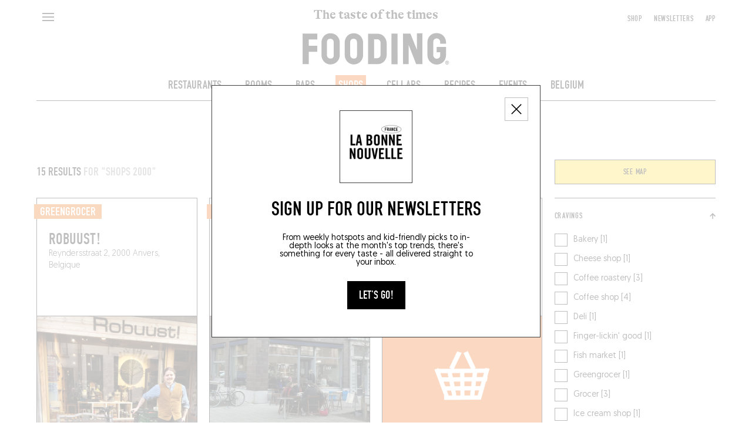

--- FILE ---
content_type: text/html; charset=utf-8
request_url: https://lefooding.com/en/search/shop/place/2000-18773
body_size: 163032
content:
<!doctype html>
<!--[if IE 9]><html class="lt-ie9 ie9" data-n-head-ssr lang="en" data-n-head="%7B%22lang%22:%7B%22ssr%22:%22en%22%7D%7D"><![endif]-->
<!--[if (gt IE 9)|!(IE)]><!--><html data-n-head-ssr lang="en" data-n-head="%7B%22lang%22:%7B%22ssr%22:%22en%22%7D%7D"><!--<![endif]-->
  <head >
    <meta name="facebook-domain-verification" content="91s0bw4n27hngdnh8lvsznc06d89an">
    <link rel="preconnect" href="https://adservice.google.fr">
    <link rel="preconnect" href="https://www.googletagservices.com">
    <link rel="preconnect" href="https://cdn.lefooding.com">
    <link rel="preconnect" href="https://maps.googleapis.com">
    <link rel="preconnect" href="https://sdk.privacy-center.org">
    <link rel="preconnect" href="https://connect.facebook.net">
    <link rel="apple-touch-icon-precomposed" sizes="57x57" href="/icons/apple-touch-icon-57x57.png">
    <link rel="apple-touch-icon-precomposed" sizes="114x114" href="/icons/apple-touch-icon-114x114.png">
    <link rel="apple-touch-icon-precomposed" sizes="72x72" href="/icons/apple-touch-icon-72x72.png">
    <link rel="apple-touch-icon-precomposed" sizes="144x144" href="/icons/apple-touch-icon-144x144.png">
    <link rel="apple-touch-icon-precomposed" sizes="60x60" href="/icons/apple-touch-icon-60x60.png">
    <link rel="apple-touch-icon-precomposed" sizes="120x120" href="/icons/apple-touch-icon-120x120.png">
    <link rel="apple-touch-icon-precomposed" sizes="76x76" href="/icons/apple-touch-icon-76x76.png">
    <link rel="apple-touch-icon-precomposed" sizes="152x152" href="/icons/apple-touch-icon-152x152.png">
    <link rel="icon" type="image/png" href="/icons/favicon-196x196.png" sizes="196x196">
    <link rel="icon" type="image/png" href="/icons/favicon-96x96.png" sizes="96x96">
    <link rel="icon" type="image/png" href="/icons/favicon-32x32.png" sizes="32x32">
    <link rel="icon" type="image/png" href="/icons/favicon-16x16.png" sizes="16x16">
    <link rel="icon" type="image/png" href="/icons/favicon-128.png" sizes="128x128">
    <meta name="application-name" content=" ">
    <meta name="msapplication-TileColor" content="#FFFFFF">
    <meta name="msapplication-TileImage" content="/iconts/mstile-144x144.png">
    <meta name="msapplication-square70x70logo" content="/iconts/mstile-70x70.png">
    <meta name="msapplication-square150x150logo" content="/iconts/mstile-150x150.png">
    <meta name="msapplication-wide310x150logo" content="/iconts/mstile-310x150.png">
    <meta name="msapplication-square310x310logo" content="/iconts/mstile-310x310.png">
    <link rel="manifest" href="/manifest.json">
    <meta data-n-head="ssr" charset="utf-8"><meta data-n-head="ssr" name="viewport" content="width=device-width, initial-scale=1, minimum-scale=1.0, maximum-scale=1.0, user-scalable=no"><meta data-n-head="ssr" name="apple-mobile-web-app-capable" content="yes"><meta data-n-head="ssr" name="apple-mobile-web-app-title" content="Fooding"><meta data-n-head="ssr" data-hid="charset" charset="utf-8"><meta data-n-head="ssr" data-hid="mobile-web-app-capable" name="mobile-web-app-capable" content="yes"><meta data-n-head="ssr" data-hid="og:type" property="og:type" content="website"><meta data-n-head="ssr" data-hid="preview" name="robots" content="max-snippet:-1, max-image-preview:large, max-video-preview:-1"><meta data-n-head="ssr" data-hid="og:site_name" property="og:site_name" content="Fooding ®"><meta data-n-head="ssr" data-hid="description" name="description" content="Bakeries, fishmongers, butcher shops, ice cream shops, independent grocers, delis... Discover the Fooding® selection of the best stand-out shops in Aulnois Sous Laon"><meta data-n-head="ssr" data-hid="og:title" property="og:title" content="The best food shops  in Aulnois Sous Laon"><meta data-n-head="ssr" id="og-image" data-hid="og:image" property="og:image" content="https://lefooding.com/images/share.png"><meta data-n-head="ssr" data-hid="og:url" property="og:url" content="https://lefooding.com/en/search/shop/place/2000-18773"><meta data-n-head="ssr" id="og-description" data-hid="og:description" property="og:description" content="Bakeries, fishmongers, butcher shops, ice cream shops, independent grocers, delis... Discover the Fooding® selection of the best stand-out shops in Aulnois Sous Laon"><meta data-n-head="ssr" id="twitter:site" data-hid="twitter:site" name="twitter:site" content="LeFooding"><meta data-n-head="ssr" id="twitter:card" data-hid="twitter:card" name="twitter:card" content="summary_large_image"><title>The best food shops  in Aulnois Sous Laon - Fooding ®</title><link data-n-head="ssr" rel="icon" type="image/x-icon" href="/favicon.ico"><link data-n-head="ssr" rel="preload" href="/fonts/fetteengd-W03-regular/v2-fetteengd-w03-regular.woff2" as="font" crossOrigin="anonymous" type="font/woff2"><link data-n-head="ssr" rel="shortcut icon" href="/_nuxt/icons/icon_64x64.8a6f9d.png"><link data-n-head="ssr" rel="apple-touch-icon" href="/_nuxt/icons/icon_512x512.8a6f9d.png" sizes="512x512"><link data-n-head="ssr" rel="manifest" href="/_nuxt/manifest.5f83e866.json" data-hid="manifest"><link data-n-head="ssr" rel="canonical" href="https://lefooding.com/en/search/shop/place/2000-18773"><link data-n-head="ssr" rel="preload" as="image" href="undefined"><script data-n-head="ssr" data-hid="gtm-script">if(!window._gtm_init){window._gtm_init=1;(function(w,n,d,m,e,p){w[d]=(w[d]==1||n[d]=='yes'||n[d]==1||n[m]==1||(w[e]&&w[e][p]&&w[e][p]()))?1:0})(window,navigator,'doNotTrack','msDoNotTrack','external','msTrackingProtectionEnabled');(function(w,d,s,l,x,y){w[x]={};w._gtm_inject=function(i){if(w.doNotTrack||w[x][i])return;w[x][i]=1;w[l]=w[l]||[];w[l].push({'gtm.start':new Date().getTime(),event:'gtm.js'});var f=d.getElementsByTagName(s)[0],j=d.createElement(s);j.defer=true;j.src='https://www.googletagmanager.com/gtm.js?id='+i;f.parentNode.insertBefore(j,f);};w[y]('GTM-TXCZFM2')})(window,document,'script','dataLayer','_gtm_ids','_gtm_inject')}</script><script data-n-head="ssr" id="google-publisher-tag-lib-script" src="https://securepubads.g.doubleclick.net/tag/js/gpt.js"></script><script data-n-head="ssr" id="google-publisher-tag-init-script" type="text/javascript">var googletag = googletag || {};googletag.cmd = googletag.cmd || [];
    googletag.cmd.push(function(){
      googletag.pubads().enableSingleRequest();
      googletag.pubads().disableInitialLoad();
      googletag.pubads().collapseEmptyDivs();
      googletag.enableServices();
    });
  </script><link rel="preload" href="/_nuxt/2dba6af.modern.js" as="script"><link rel="preload" href="/_nuxt/6d1701c.modern.js" as="script"><link rel="preload" href="/_nuxt/d5eaee8.modern.js" as="script"><link rel="preload" href="/_nuxt/aa4c88d.modern.js" as="script"><link rel="preload" href="/_nuxt/3fd273a.modern.js" as="script"><link rel="preload" href="/_nuxt/b3b4b5a.modern.js" as="script"><link rel="preload" href="/_nuxt/a298fc5.modern.js" as="script"><link rel="preload" href="/_nuxt/8a2a841.modern.js" as="script"><link rel="preload" href="/_nuxt/0a9b4f6.modern.js" as="script"><link rel="preload" href="/_nuxt/b014669.modern.js" as="script"><link rel="preload" href="/_nuxt/043c399.modern.js" as="script"><link rel="preload" href="/_nuxt/cdfd519.modern.js" as="script"><link rel="preload" href="/_nuxt/b31f709.modern.js" as="script"><link rel="preload" href="/_nuxt/6f55678.modern.js" as="script"><link rel="preload" href="/_nuxt/cc90793.modern.js" as="script"><link rel="preload" href="/_nuxt/dcd50d2.modern.js" as="script"><link rel="preload" href="/_nuxt/750a5c5.modern.js" as="script"><link rel="preload" href="/_nuxt/6f96731.modern.js" as="script"><style data-vue-ssr-id="75c57eec:0 709683a2:0 0a1f1723:0 f9458eaa:0 24b60da4:0 2b81cfe2:0 7ee18ce6:0 07d3552c:0 61fc856f:0 3291c925:0 771add24:0 4d3df5d6:0 1153995a:0 abaa63f0:0 7e856721:0 1cdeaf81:0 1e28b34e:0 61011c8c:0 be1cf912:0 1cb2e0b6:0 5843464e:0 9732d900:0 7ccd5bd4:0 1a040a27:0 45b3496e:0 31db1120:0 995723c0:0">.e-din-small{font-size:8px;line-height:10px}.e-din-body,.e-din-small,.o-card__label,.tag{font-family:"fetteengd-W03-regular",sans-serif;letter-spacing:.05em}.e-din-body,.o-card__label,.tag{font-size:14px;line-height:20px}.e-din-h7{font-size:15px;line-height:14px}.e-din-h6,.e-din-h7{font-family:"fetteengd-W03-regular",sans-serif;letter-spacing:0}.e-din-h6{font-size:21px;line-height:20px}.e-din-h5{font-size:28px}.e-din-h4,.e-din-h5{font-family:"fetteengd-W03-regular",sans-serif;letter-spacing:0;line-height:30px}.e-din-h4{font-size:35px}.e-din-h3{font-size:42px;line-height:40px}.e-din-h2,.e-din-h3{font-family:"fetteengd-W03-regular",sans-serif;letter-spacing:0}.e-din-h2{font-size:70px;line-height:70px}.e-din-h1{font-family:"fetteengd-W03-regular",sans-serif;font-size:110px;letter-spacing:0;line-height:120px}.e-geo-body{font-size:11px;line-height:15px}.e-geo-body,.e-geo-h2,.o-wysiwyg{font-family:"Geomanist",sans-serif;letter-spacing:0}.e-geo-h2,.o-wysiwyg{font-size:14px;line-height:20px}.e-geo-h1{font-family:"Geomanist",sans-serif;font-size:21px;letter-spacing:0;line-height:30px}.e-alp-small{font-size:14px}.e-alp-body,.e-alp-small,.o-article__subtitle{font-family:"GT Alpina",serif;letter-spacing:0;line-height:20px}.e-alp-body,.o-article__subtitle{font-size:17px}.e-alp-h4,.o-wysiwyg h1,.o-wysiwyg h2,.o-wysiwyg h3,.o-wysiwyg h4,.o-wysiwyg h5,.o-wysiwyg h6{font-family:"GT Alpina",serif;font-size:22px;letter-spacing:0;line-height:25px}.e-alp-h3{font-size:26px}.e-alp-h2,.e-alp-h3{font-family:"GT Alpina",serif;letter-spacing:0;line-height:30px}.e-alp-h2{font-size:29px}.e-alp-h1{font-family:"GT Alpina",serif;font-size:44px;letter-spacing:0;line-height:45px}:root{--c-white:#fff;--c-white-75:hsla(0,0%,100%,.75);--c-white-50:hsla(0,0%,100%,.5);--c-white-25:hsla(0,0%,100%,.25);--c-black:#000;--c-black-75:rgba(0,0,0,.75);--c-black-50:rgba(0,0,0,.5);--c-black-25:rgba(0,0,0,.25);--c-grey:#999;--c-light-grey:#c4c4c4;--c-yellow:#fd3;--c-dark-blue:#002a55;--c-light-blue:#09c;--c-green:#093;--c-violet:#774192;--c-orange:#ec6608;--content-max-width:100%;--shell-header-height:90px}@media(min-width:1025px)and (max-width:1149px){:root{--shell-header-height:160px}}@media(min-width:1150px){:root{--content-max-width:1300px;--shell-header-height:calc(min(var(--content-max-width), 100vw)*0.134)}}@media(min-width:768px){:root{--rubric-grid-width:682px}}@media(min-width:960px){:root{--rubric-grid-width:852px}}@media(min-width:1024px){:root{--rubric-grid-width:923px}}@media(min-width:1280px){:root{--rubric-grid-width:1155px}}@media(min-width:1366px){:root{--rubric-grid-width:1232px}}@media(min-width:1440px){:root{--rubric-grid-width:1300px}}@font-face{font-display:swap;font-family:"fetteengd-W03-regular";font-style:normal;font-weight:400;src:url(/fonts/fetteengd-W03-regular/v2-fetteengd-w03-regular.woff2) format("woff2"),url(/fonts/fetteengd-W03-regular/v2-fetteengd-W03-regular.woff) format("woff")}@font-face{font-display:swap;font-family:"Geomanist";font-style:normal;font-weight:300;src:url(/fonts/Geomanist/Geomanist-Light.woff2) format("woff2"),url(/fonts/Geomanist/Geomanist-Light.woff) format("woff"),url(/fonts/Geomanist/Geomanist-Light.otf) format("opentype")}@font-face{font-display:swap;font-family:"Geomanist";font-style:normal;font-weight:500;src:url(/fonts/Geomanist/Geomanist-Medium.woff2) format("woff2"),url(/fonts/Geomanist/Geomanist-Medium.woff) format("woff"),url(/fonts/Geomanist/Geomanist-Medium.otf) format("opentype")}@font-face{font-display:swap;font-family:"Geomanist";font-style:normal;font-weight:400;src:url(/fonts/Geomanist/Geomanist-Regular.woff2) format("woff2"),url(/fonts/Geomanist/Geomanist-Regular.woff) format("woff"),url(/fonts/Geomanist/Geomanist-Regular.otf) format("opentype")}@font-face{font-display:swap;font-family:"GT Alpina";font-style:normal;font-weight:400;src:url(/fonts/GT-Alpina/v2-GT-Alpina-Standard-Bold.woff2) format("woff2"),url(/fonts/GT-Alpina/v2-GT-Alpina-Standard-Bold.woff) format("woff"),url(/fonts/GT-Alpina/v2-GT-Alpina-Standard-Bold.otf) format("opentype")}@font-face{font-display:swap;font-family:"OlympeMono";font-style:normal;font-weight:400;src:url(/fonts/OlympeMono/OlympeMono-Regular.otf) format("opentype")}a,abbr,acronym,address,applet,article,aside,audio,b,big,blockquote,body,canvas,caption,center,cite,code,dd,del,details,dfn,div,dl,dt,em,embed,fieldset,figcaption,figure,footer,form,h1,h2,h3,h4,h5,h6,header,hgroup,html,i,iframe,img,ins,kbd,label,legend,li,mark,menu,nav,object,ol,output,p,pre,q,ruby,s,samp,section,small,span,strike,strong,sub,summary,sup,table,tbody,td,tfoot,th,thead,time,tr,tt,u,ul,var,video{border:0;font:inherit;font-size:100%;margin:0;padding:0;vertical-align:baseline}article,aside,details,figcaption,figure,footer,header,hgroup,menu,nav,section{display:block}body{line-height:1;position:static!important}ol,ul{list-style:none}blockquote,q{quotes:none}blockquote:after,blockquote:before,q:after,q:before{content:"";content:none}table{border-collapse:collapse;border-spacing:0}[style*="--aspect-ratio"]:before,[style*="--aspect-ratio"]>:first-child{width:100%}[style*="--aspect-ratio"]>:first-child{height:100%;left:0;position:absolute;top:0}[style*="--aspect-ratio"]{position:relative}[style*="--aspect-ratio"]:before{--aspect-ratio-divider:calc(var(--aspect-ratio));content:"";display:block;padding-bottom:calc(100%/var(--aspect-ratio-divider))}:root{--lateral-spacing:5.555555%}@media(min-width:1025px){:root{--lateral-spacing:4.861111%}}.u-lateralSpacing--int{padding-left:5.555555%;padding-left:var(--lateral-spacing);padding-right:5.555555%;padding-right:var(--lateral-spacing)}.u-lateralSpacing--ext{margin-left:5.555555%;margin-left:var(--lateral-spacing);margin-right:5.555555%;margin-right:var(--lateral-spacing)}.u-uppercase{text-transform:uppercase}.u-overlay:after{background-color:#000;background-color:var(--c-black);content:"";height:100%;left:0;opacity:.5;position:absolute;top:0;width:100%}.defaultLayout{padding-top:90px;padding-top:var(--shell-header-height)}.defaultLayout--reducedHeader{padding-top:50px}.defaultLayout__banner{bottom:0;left:0;position:fixed;width:100%;z-index:10}.defaultLayout__mainContent{min-height:500px;position:relative;z-index:1}@media(max-width:767px){.defaultLayout__mainContent{overflow-x:hidden}}.defaultLayout__shellMenu,.defaultLayout__shellPopinNewsletter{z-index:3}.defaultLayout__shellHeader{z-index:2}.defaultLayout__shellFooter{z-index:0}.defaultLayout__push{margin:auto;max-width:100%;max-width:var(--content-max-width)}.defaultLayout__footerAdvert,.defaultLayout__headerAdvert{margin:20px auto}@media(min-width:1025px){.defaultLayout__footerAdvert,.defaultLayout__headerAdvert{margin:40px auto}}.e-ad--masthead{display:flex;justify-content:center;overflow:hidden}.e-ad--masthead>div{padding:20px 0 40px}.e-ad--masthead>div.is-empty{padding-bottom:0}.e-light{font-weight:300}.e-normal{font-weight:400}.e-semiBold{font-weight:500}.e-bold{font-weight:700}.e-uppercase,.tag{text-transform:uppercase}.tag{border:1px solid rgba(0,0,0,.75);border:1px solid var(--c-black-75);color:#000;color:var(--c-black);display:inline-block;padding:1px 10px;text-decoration:none;text-decoration:initial;white-space:nowrap}@media(hover:hover){a.tag:hover:hover{background-color:#000;background-color:var(--c-black);color:#fff;color:var(--c-white)}}:root{--column-count:2;--column-gap:20px;--column-width:calc((min(100vw, var(--content-max-width)) - (var(--column-count)*var(--column-gap)))/var(--column-count))}@media(min-width:768px){:root{--column-count:4}}@media(min-width:1025px){:root{--column-count:12}}.o-grid{grid-column-gap:20px;grid-column-gap:var(--column-gap);-moz-column-gap:20px;column-gap:20px;-moz-column-gap:var(--column-gap);column-gap:var(--column-gap);display:grid;grid-template-columns:repeat(2,1fr);grid-template-columns:repeat(var(--column-count),1fr);margin-left:auto;margin-right:auto;max-width:100%;max-width:var(--content-max-width)}.o-article{--main-color:var(--c-black);--text-color:var(--c-white);padding-bottom:20px;padding-top:20px}@media(min-width:768px){.o-article{padding-bottom:40px;padding-top:40px}}.o-article--restaurant{--main-color:var(--c-yellow);--text-color:var(--c-black)}.o-article--winecellar{--main-color:var(--c-violet);--text-color:var(--c-white)}.o-article--hotel{--main-color:var(--c-light-blue);--text-color:var(--c-white)}.o-article--deli{--main-color:var(--c-orange);--text-color:var(--c-white)}.o-article--bar{--main-color:var(--c-dark-blue);--text-color:var(--c-white)}.o-article--recipe{--main-color:var(--c-green);--text-color:var(--c-white)}.o-article__type{background:var(--main-color);color:var(--text-color);display:inline-block;padding:2px 10px;text-transform:uppercase}.o-article__subtitle,.o-article__type{margin-bottom:15px}@media(min-width:768px){.o-article__subtitle{font-family:"GT Alpina",serif;font-size:22px;letter-spacing:0;line-height:25px}}.o-wysiwyg{font-weight:300}@media(min-width:768px){.o-wysiwyg{font-family:"Geomanist",sans-serif;font-size:21px;letter-spacing:0;line-height:30px}}.o-wysiwyg__section+.o-wysiwyg__section{margin-top:32px}.o-wysiwyg__section:last-child>:last-child{margin-bottom:0}.o-wysiwyg p:not(:last-child){margin-bottom:32px}.o-wysiwyg p strong{font-weight:500}.o-wysiwyg a{-webkit-text-decoration:underline;text-decoration:underline}.o-wysiwyg em,.o-wysiwyg i{font-style:italic}.o-wysiwyg h1,.o-wysiwyg h2,.o-wysiwyg h3,.o-wysiwyg h4,.o-wysiwyg h5,.o-wysiwyg h6{margin-bottom:20px}.o-wysiwyg iframe{margin:1em auto;max-width:672px;width:100%}.ads--borderTop{border-top:1px solid #000;border-top:1px solid var(--c-black)}.pageGuide [id*=_AfterContent]:not([style*="height: 0px"]){border-top:1px solid #000!important;border-top:1px solid var(--c-black)!important;margin-top:40px!important}@media(min-width:769px){[id*=_AfterContent]{display:none!important}}.o-card{--aspect:1.5;--primary:var(--c-white);--secondary:var(--c-black);box-sizing:border-box;height:100%}.o-card:not(.o-card--noBorder){border:1px solid #000;border:1px solid var(--c-black)}.o-card>:first-child{align-items:flex-start;display:flex;justify-content:flex-start}.o-card--column>:first-child{flex-direction:column}@media(min-width:768px){.o-card--column.o-card--reverse>:first-child{flex-direction:column-reverse}}.o-card--row:not(.o-card--squareImage){--aspect:1.41139!important}.o-card--row>:first-child{align-items:stretch;flex-direction:row}@media(min-width:768px){.o-card--row.o-card--reverse>:first-child{flex-direction:row-reverse}.o-card--push>:first-child{align-items:stretch;flex-direction:row-reverse}.o-card--push.o-card--reverse>:first-child{flex-direction:row}}.o-card--squareImage{--aspect:1!important}@media(min-width:768px){.o-card{--aspect:1.29167}}.o-card--recipe{--primary:var(--c-white);--secondary:var(--c-green)}.o-card--recipe.o-card--alternativeTheme{--primary:var(--c-black);--secondary:var(--c-white)}.o-card--article{--primary:var(--c-white);--secondary:var(--c-black)}.o-card--article.o-card--alternativeTheme{--primary:var(--c-black);--secondary:var(--c-white)}.o-card--bar{--primary:var(--c-white);--secondary:var(--c-dark-blue)}.o-card--bar.o-card--alternativeTheme{--primary:var(--c-black);--secondary:var(--c-white)}.o-card--hotel{--primary:var(--c-white);--secondary:var(--c-light-blue)}.o-card--hotel.o-card--alternativeTheme{--primary:var(--c-black);--secondary:var(--c-white)}.o-card--deli{--primary:var(--c-white);--secondary:var(--c-orange)}.o-card--deli.o-card--alternativeTheme{--primary:var(--c-black);--secondary:var(--c-white)}.o-card--restaurant{--primary:var(--c-black);--secondary:var(--c-yellow)}.o-card--restaurant.o-card--alternativeTheme{--primary:var(--c-black);--secondary:var(--c-white)}.o-card--winecellar{--primary:var(--c-white);--secondary:var(--c-violet)}.o-card--winecellar.o-card--alternativeTheme{--primary:var(--c-black);--secondary:var(--c-white)}.o-card img{-o-object-fit:cover;object-fit:cover}.o-card__container{height:100%}.o-card__content{align-items:flex-start;direction:ltr;display:flex;flex-direction:column;flex-grow:1;flex-shrink:0;position:relative;width:100%;z-index:1}.o-card--horizontal .o-card__content{flex-grow:0;flex-shrink:1}.o-card--push .o-card__content{width:93.75%}@media(min-width:768px){.o-card--push .o-card__content,.o-card--push.o-card--pushLarge .o-card__content{max-width:440px;max-width:calc(420px + var(--column-gap));width:calc((min(100vw, 100%) - (2*20px))/2*2 + 20px);width:calc(var(--column-width)*2 + var(--column-gap)*1)}}@media(min-width:1025px){.o-card--push .o-card__content{width:calc((min(100vw, 100%) - (2*20px))/2*3 + 40px);width:calc(var(--column-width)*3 + var(--column-gap)*2)}.o-card--push.o-card--pushLarge .o-card__content{max-width:420px;width:calc((min(100vw, 100%) - (2*20px))/2*4 + 60px);width:calc(var(--column-width)*4 + var(--column-gap)*3)}}.o-card__label{--h-padding:5px;--v-padding:2px;background-color:var(--secondary);color:var(--primary);display:inline-block;line-height:1em;padding:3px 5px 2px;text-transform:uppercase;transform:translateX(-5px);transform:translateX(calc(var(--h-padding)*-1))}.o-card__label--noTranslate{transform:none}@media(min-width:768px){.o-card__label{font-size:21px;letter-spacing:0;padding:3px 10px 2px}.o-card__label,.o-card__label--small{font-family:"fetteengd-W03-regular",sans-serif;line-height:20px}.o-card__label--small{font-size:14px;letter-spacing:.05em;padding:3px 5px 2px}}.o-card__picture{position:relative;width:100%;z-index:0}.o-card--row .o-card__picture{flex-shrink:0;width:42.0754717%}.o-card--row.o-card--squareImage .o-card__picture{width:29.03225806%}@media(min-width:768px){.o-card--push .o-card__picture{margin-left:-90px;margin-right:0}}@media(max-width:767px){.o-card--push .o-card__picture{min-height:200px}}@media(min-width:1025px){.o-card--push.o-card--reverse .o-card__picture{margin-left:0;margin-right:-90px}}.o-cardGrid{--gap:var(--column-gap);--grid-width:var(--rubric-grid-width);display:grid;gap:20px;gap:var(--gap);grid-template-columns:repeat(2,1fr);grid-template-columns:repeat(var(--column-count),1fr);margin:0;width:100%}.o-cardGrid>:not(.rubricGrid__fill){display:contents}.o-layoutSection{overflow:hidden;padding-top:20px}@media(min-width:768px){.o-layoutSection{padding-top:40px}}.disabled{opacity:.35;pointer-events:none}.is-empty{display:none}.fadeScale-enter-active,.fadeScale-leave-active{transition:opacity 75ms linear,transform 75ms ease-out}.fadeScale-enter,.fadeScale-leave-active{opacity:0;transform:translate(-50%) scale(.9)!important}*,:after,:before{-webkit-tap-highlight-color:rgba(0,0,0,0);box-sizing:inherit}:focus{outline:none}html{overscroll-behavior:none;scrollbar-gutter:stable;touch-action:manipulation}#__layout,#__nuxt,body,html{width:100%}#__content,#__layout,#__nuxt,body{display:flex;flex:1;flex-direction:column}html{box-sizing:border-box;height:100%;text-rendering:geometricPrecision}.hidden{visibility:hidden}body{-moz-osx-font-smoothing:grayscale;-webkit-font-smoothing:antialiased;-webkit-overflow-scrolling:touch;-webkit-text-size-adjust:100%;min-height:100vh;overflow-x:hidden}a,button,button:hover{cursor:pointer}a,a[href^="x-apple-data-detectors:"]{color:inherit;text-decoration:none;text-decoration:initial}address{word-break:break-all}.ads--leaderboard,[id*=Leaderboard]{margin:0 auto 40px;position:relative}@media(min-width:1025px){.ads--leaderboard,[id*=Leaderboard]{margin:inherit}}.ads--leaderboard>iframe,[id*=Leaderboard]>iframe{display:block;left:50%;position:relative;transform:translateX(-50%)}[id*=Footer_Masthead],[id*=Leaderboard],[id*=_Masthead]{margin-bottom:20px;position:relative}@media(min-width:1025px){[id*=Footer_Masthead],[id*=Leaderboard],[id*=_Masthead]{margin-bottom:40px}}[id*=Footer_Masthead]>iframe,[id*=Leaderboard]>iframe,[id*=_Masthead]>iframe{display:block;left:50%;position:relative;transform:translateX(-50%)}[id*=Footer_Masthead],[id*=Rubric_Masthead]{margin-top:40px;position:relative}[id*=Footer_Masthead]>iframe,[id*=Rubric_Masthead]>iframe{display:block;left:50%;position:relative;transform:translateX(-50%)}.edisound_widget-container{opacity:1;transition:opacity .5s}
.nuxt-progress{background-color:#000;height:2px;left:0;opacity:1;position:fixed;right:0;top:0;transition:width .1s,opacity .4s;width:0;z-index:999999}.nuxt-progress.nuxt-progress-notransition{transition:none}.nuxt-progress-failed{background-color:red}

.shellHeader__baseline{font-family:"GT Alpina",serif;font-size:14px;letter-spacing:0;line-height:20px}.shellHeader{background-color:var(--c-white);left:0;position:fixed;top:0;transition-duration:.5s;transition-property:height,transform;transition-timing-function:cubic-bezier(.19,1,.22,1)}.shellHeader,.shellHeader__content{height:var(--shell-header-height);width:100%}.shellHeader:after{background-color:var(--c-black);bottom:0;content:"";display:block;height:1px;left:max(var(--lateral-spacing),(100% - var(--content-max-width))/2);margin:auto;max-width:var(--content-max-width);position:absolute;transform:translateY(0) scaleX(1);transition:transform .5s cubic-bezier(.19,1,.22,1);transition-delay:.5s;width:calc(100% - var(--lateral-spacing)*2)}@media(max-width:768px){.shellHeader--mobileHero:not(.shellHeader--reduced):after{left:0;width:100%}}.shellHeader--reduced,.shellHeader--reduced .shellHeader__content{height:50px}@media(min-width:1025px){.shellHeader--reduced,.shellHeader--reduced .shellHeader__content{height:60px}.shellHeader--hidden{transform:translateY(calc(-100% - 1px));transition-timing-function:cubic-bezier(.19,1,.22,1)}.shellHeader--hidden:after{transition-delay:0s}}.shellHeader a{color:inherit;max-width:280px;padding-top:3px;-webkit-text-decoration:none;text-decoration:none}.shellHeader__content{padding-bottom:15px;transition:height .5s cubic-bezier(.19,1,.22,1)}@media(max-width:1024px){.shellHeader__content{padding-bottom:10px}}.shellHeader__button,.shellHeader__leftNavigation,.shellHeader__logo{grid-row-start:1}.shellHeader__button,.shellHeader__pushNavigation>button{background-color:transparent;border:initial;padding:0}.shellHeader__button,.shellHeader__pushNavigation{z-index:1}.shellHeader__leftNavigation{display:flex;grid-column-start:1;text-align:left}.shellHeader__button{height:40px;margin-top:10px;width:40px}@media(min-width:1025px){.shellHeader__button{align-self:start;width:50%}}.shellHeader__button--search{align-items:center;display:flex;grid-column-start:2;justify-content:flex-end;justify-self:end;margin-top:7px;text-align:right}@media(min-width:768px){.shellHeader__button--search{grid-column-start:4}}@media(min-width:1025px){.shellHeader__button--search{grid-column-start:1}}.shellHeader__button--back{display:block}@media(min-width:1025px){.shellHeader__button--back{display:none}}.shellHeader__langSwitcher{align-items:center;display:flex;grid-column-end:3;grid-column-start:1;grid-row-start:1;height:20px;justify-content:flex-end;margin-left:46px;margin-top:18px;text-align:right}@media(max-width:1024px){.shellHeader__langSwitcher{grid-column-end:-1;grid-column-start:2;justify-self:end;width:60px}}.shellHeader__logo{grid-column:1/-1;grid-row-end:-1;padding-top:13px;text-align:center;-webkit-text-decoration:none;text-decoration:none;transition:transform .5s cubic-bezier(.19,1,.22,1);z-index:0}.shellHeader--reduced .shellHeader__logo{transform:translateY(calc(-100% + 37px))}@media(min-width:1025px){.shellHeader--reduced .shellHeader__logo{padding-top:18px;transform:translateY(calc(-100% + 44px))}}.shellHeader__baseline{color:var(--c-black);display:block;margin-bottom:2px;transition:opacity .5s linear}@media(min-width:1025px){.shellHeader__baseline{font-family:"GT Alpina",serif;font-size:22px;letter-spacing:0;line-height:25px;margin-bottom:15px}}.shellHeader--reduced .shellHeader__baseline{opacity:0}.shellHeader__illustration{display:block;margin-left:auto;margin-right:auto;transform:scale(1);transform-origin:center bottom;transition:transform .5s cubic-bezier(.19,1,.22,1);width:50%}@media(max-width:767px){.shellHeader--reduced .shellHeader__illustration{transform:scale(.55)}}@media(min-width:768px){.shellHeader__illustration{width:21.61538462%}.shellHeader--reduced .shellHeader__illustration{transform:scale(.5)}}.shellHeader__illustration>img,.shellHeader__illustration>svg{display:block;height:100%;max-height:var(--max-height);-o-object-fit:contain;object-fit:contain;transition:width .5s cubic-bezier(.19,1,.22,1),max-height .5s cubic-bezier(.19,1,.22,1);width:100%}.shellHeader__mainNavigation ol,.shellHeader__pushNavigation{align-items:center;display:flex}@media(max-width:1024px){.shellHeader__mainNavigation ol,.shellHeader__pushNavigation{display:none}}.shellHeader__pushNavigation{align-self:start;grid-column:-4/span 3;grid-row-start:1;height:40px;justify-content:flex-end;margin-top:10px}.shellHeader__pushNavigation>*{margin-left:20px}.shellHeader__mainNavigation{grid-column:1/-1;padding-top:23px;transition:opacity .5s linear}.shellHeader--reduced .shellHeader__mainNavigation{opacity:0;pointer-events:none}.shellHeader__mainNavigation ol{justify-content:center}.shellHeader__mainNavigation ol>*{margin:0 20px}.shellHeader__mainNavigationLink{--bg:var(--c-black);--fg:var(--c-white)}.shellHeader__mainNavigationLink--restaurant{--bg:var(--c-yellow);--fg:var(--c-black)}.shellHeader__mainNavigationLink--bar{--bg:var(--c-dark-blue);--fg:var(--c-white)}.shellHeader__mainNavigationLink--hotel{--bg:var(--c-light-blue)}.shellHeader__mainNavigationLink--winecellar{--bg:var(--c-violet);--fg:var(--c-white)}.shellHeader__mainNavigationLink--deli{--bg:var(--c-orange)}.shellHeader__mainNavigationLink--recipe{--bg:var(--c-green)}.shellHeader__mainNavigationLink--kids{font-family:"OlympeMono";font-size:19.5px;font-weight:700;text-transform:capitalize}.shellHeader__mainNavigationLink--active,.shellHeader__mainNavigationLink.nuxt-link-active{background-color:var(--bg);box-shadow:-5px -2px 0 0 var(--bg),5px 2px 0 0 var(--bg),5px -2px 0 0 var(--bg),-5px 2px 0 0 var(--bg);color:var(--fg)!important}@media(hover:hover){.shellHeader__mainNavigationLink:hover{background-color:var(--bg);box-shadow:-5px -2px 0 0 var(--bg),5px 2px 0 0 var(--bg),5px -2px 0 0 var(--bg),-5px 2px 0 0 var(--bg);color:var(--fg)}}
.shellMenu__subLink{font-size:14px;letter-spacing:.05em;line-height:20px}.shellMenu__mainLink,.shellMenu__subLink{font-family:"fetteengd-W03-regular",sans-serif}.shellMenu__mainLink{font-size:35px;letter-spacing:0;line-height:30px}.shellMenu{-webkit-overflow-scrolling:touch;background-color:var(--c-black);height:100%;overflow-y:auto;width:100%}.shellMenu.menu-enter-active,.shellMenu.menu-leave-active{transition:transform var(--popin-transition-duration) cubic-bezier(.19,1,.22,1)}.shellMenu.menu-enter,.shellMenu.menu-leave-to{transform:translateX(-100%)}@media(min-width:768px){.shellMenu{grid-column-gap:20px;-moz-column-gap:20px;column-gap:20px;display:grid;grid-auto-rows:min-content;grid-template-columns:repeat(9,1fr)}}@media(min-width:1080px){.shellMenu{min-width:1080px;padding-right:40px;width:75%}}.shellMenu__header{align-items:flex-start;display:flex;height:85px;justify-content:flex-end;padding-top:20px;width:100%}@media(min-width:768px){.shellMenu__header{grid-column:1/-1;height:120px}}.shellMenu__close{background-color:transparent;border:1px solid var(--c-white-25);height:40px;padding:10px;width:40px}.shellMenu__mainLink,.shellMenu__subLink{color:var(--c-white);-webkit-text-decoration:none;text-decoration:none}.shellMenu__autopromo,.shellMenu__mainNavigation,.shellMenu__newsletter,.shellMenu__subNavigation{margin-bottom:30px}@media(min-width:768px){.shellMenu__mainNavigation{grid-column:1/span 6}}.shellMenu__mainLink{color:var(--c-grey)}@media(min-width:768px){.shellMenu__mainLink{font-family:"fetteengd-W03-regular",sans-serif;font-size:70px;letter-spacing:0;line-height:70px}}@media(min-width:1025px){.shellMenu__mainLink{font-family:"fetteengd-W03-regular",sans-serif;font-size:70px;letter-spacing:0;line-height:70px}}.shellMenu__mainLink.nuxt-link-exact-active{color:var(--c-white)}@media(hover:hover){.shellMenu__mainLink:hover{color:var(--c-white)}}@media(min-width:768px){.shellMenu__subNavigationList{display:block}.shellMenu__subNavigationItem{padding:0}}.shellMenu__subNavigationItem--empty{display:none}@media(min-width:768px){.shellMenu__subNavigationItem--mobileOnly{display:none}}.shellMenu__autopromo{background-color:var(--c-white);min-height:180px;width:100%}.shellMenu__autopromo .advert{height:180px}@media(min-width:768px){.shellMenu__autopromo .advert{height:310px}}.shellMenu__langSwitcher{flex-shrink:0}@media(min-width:768px){.shellMenu__newsletter{margin-bottom:20px}}.shellMenu__aside{padding-bottom:70px}@media(min-width:768px){.shellMenu__aside{grid-column:7/span 3;padding-bottom:20px}}.shellMenu__asideFooter{align-items:center;display:flex;justify-content:space-between}
.shellPopinWrapper{--popin-transition-duration:500ms;height:100%;left:0;position:fixed;top:0;width:100%;z-index:30}.shellPopinWrapper.popin-enter-active,.shellPopinWrapper.popin-leave-active{transition:background-color var(--popin-transition-duration) cubic-bezier(.19,1,.22,1)}.shellPopinWrapper.popin-enter,.shellPopinWrapper.popin-leave-to{background-color:transparent}.shellPopinWrapper--light{background-color:var(--c-white)}.shellPopinWrapper--lightAlpha{background-color:var(--c-white-75)}.shellPopinWrapper--dark{background-color:var(--c-black)}.shellPopinWrapper--darkAlpha{background-color:var(--c-black-75)}
.shellMenuNewsletter{border-bottom:1px solid var(--c-white-75);border-top:1px solid var(--c-white-75);color:var(--c-white);padding:14px 0 20px}.shellMenuNewsletter__title{margin-bottom:6px}.shellMenuNewsletter__text{color:var(--c-white-75);margin-bottom:15px}.shellMenuNewsletter__text a,.shellMenuNewsletter__text a:visited{color:currentColor;-webkit-text-decoration:underline;text-decoration:underline}.shellMenuNewsletter__form{border:1px solid var(--c-white-25);display:flex;padding:10px}.shellMenuNewsletter__formInput{background-color:transparent;border:initial;color:inherit;flex-grow:1}.shellMenuNewsletter__formInput:focus{outline:none}.shellMenuNewsletter__formSubmit{height:38px;margin-left:5px;padding:0;width:138px}
.shellSocialLinks__list{-moz-column-gap:5px;column-gap:5px;display:flex}.shellSocialLinks__link{display:block;height:40px;padding:10px;width:40px}.shellSocialLinks__link svg{height:100%;width:100%}.shellSocialLinks__link svg path{fill:var(--c-white)}.shellSocialLinks .linkedin svg{height:22px!important;width:22px!important}.shellSocialLinks .linkedin svg path{height:20px!important;width:20px!important}
.shellNewsletterPopin{background-color:var(--c-white);border:1px solid var(--c-black-75);height:-moz-fit-content;height:fit-content;margin:auto;max-width:350px;min-height:430px;padding:42px 58px;position:relative;text-align:center;width:350px}@media(min-width:769px){.shellNewsletterPopin{max-width:560px;padding:42px 62px;width:560px}}.shellNewsletterPopin__wrapper{display:flex;max-height:100vh;max-height:calc(var(--vh, 1vh)*100);overflow:auto}.shellNewsletterPopin__close{background-color:transparent;border:1px solid var(--c-black-25);height:20px;padding:2px;position:absolute;right:20px;top:20px;width:20px}.shellNewsletterPopin__close path{stroke:var(--c-black)}@media(min-width:769px){.shellNewsletterPopin__close{height:40px;padding:10px;width:40px}}.shellNewsletterPopin__logo{margin-bottom:42px}@media(min-width:769px){.shellNewsletterPopin__logo{margin-bottom:24px}}.shellNewsletterPopin__logo img{border:1px solid var(--c-black-75)}.shellNewsletterPopin__title{font-family:"fetteengd-W03-regular";font-size:36px;margin-bottom:42px;margin-top:42px}@media(min-width:769px){.shellNewsletterPopin__title{margin-bottom:24px;margin-top:24px}}.shellNewsletterPopin__description{font-family:"Geomanist";font-size:14px;margin-bottom:42px;margin-top:42px}@media(min-width:769px){.shellNewsletterPopin__description{margin-bottom:24px;margin-top:24px;padding:0 40px}}.shellNewsletterPopin__goToNewsletters{background-color:var(--c-black);border:initial;color:var(--c-white);display:block;font-size:20px;font-weight:200;margin:42px auto 0;padding:14px 20px;text-align:center;-webkit-text-decoration:none;text-decoration:none;text-transform:uppercase}@media(min-width:769px){.shellNewsletterPopin__goToNewsletters{margin:24px auto 0}}
.filterPopin{--border:1px solid var(--c-black);height:100%;z-index:6!important}.filterPopin__content,.filterPopin__filters{display:flex;flex-direction:column}.filterPopin__content{height:100%}.filterPopin__close,.filterPopin__filters{background-color:var(--c-white)}.filterPopin__close{border-bottom:initial;margin:0 0 0 auto;padding:15px 46px;position:relative;text-align:center}.filterPopin__close>svg{position:absolute;right:20px;top:50%;transform:translateY(-55%)}.filterPopin__filters{height:100%;overflow-y:hidden;padding:20px}.filterPopin__filtersApply,.filterPopin__filtersDelete{border:initial;padding:17px 20px;width:100%}.filterPopin__filtersApply{background-color:var(--c-black);color:var(--c-white)}.filterPopin__taxonomyFilter{height:100%;overflow-y:auto}.filterPopin__taxonomyFilter ul{padding-bottom:10px}
.mapPopin{background:var(--c-white)!important;height:100%;z-index:6!important}.mapPopin__refresh,.mapPopin__return{background-color:var(--c-yellow);border:1px solid var(--c-black);color:var(--color);position:absolute;z-index:1}.mapPopin__refresh{left:50%;padding:10px 12px;top:50%;transform:translate(-50%,-50%);white-space:nowrap}.mapPopin__refresh--disabled{pointer-events:none}.mapPopin__return{align-items:center;display:flex;height:40px;justify-content:center;left:20px;top:11px;width:40px;z-index:2}@media(min-width:768px){.mapPopin__return{left:70px;top:40px}}.mapPopin__map{height:100%;opacity:0;position:relative;width:100%;z-index:0}.mapPopin__map--visible{opacity:1}.mapPopin .loading{animation:spin 1s ease-in-out infinite;-webkit-animation:spin 1s ease-in-out infinite;border:2px solid rgba(0,0,0,.1);border-radius:50%;border-top-color:#000;display:inline-block;height:25px;left:50%;margin:-12.5px 0 0 -12.5px;position:absolute;top:50%;width:25px;z-index:1}.mapPopin .loadingContainer{background-color:hsla(0,0%,100%,.5);height:100vh;position:absolute;width:100vw;z-index:1}@keyframes spin{to{-webkit-transform:rotate(1turn)}}.mapPopin .gm-style-iw-c,.mapPopin .gm-style-iw-d{border-radius:0;border-radius:initial;max-width:310px;min-width:150px;overflow:visible!important;overflow:initial!important;padding:0!important;width:50vw}@media(min-width:768px){.mapPopin .gm-style-iw-c,.mapPopin .gm-style-iw-d{max-width:310px!important;width:41vw}}@media(min-width:1025px){.mapPopin .gm-style-iw-c,.mapPopin .gm-style-iw-d{width:21vw}}.mapPopin .gm-style .gm-style-iw-t:after{display:none}.mapPopin button.gm-ui-hover-effect{z-index:1}
.shellPressPopin__submit{font-family:"fetteengd-W03-regular",sans-serif;font-size:21px;letter-spacing:0;line-height:20px}.shellPressPopin__title{font-family:"GT Alpina",serif;font-size:22px;letter-spacing:0;line-height:25px}.shellPressPopin{background-color:var(--c-white);border:1px solid var(--c-black-75);margin:auto;padding:80px 20px 35px;position:relative;text-align:center;width:720px}.shellPressPopin.newsletter-enter-active,.shellPressPopin.newsletter-leave-active{transition:transform var(--popin-transition-duration) cubic-bezier(.19,1,.22,1),opacity var(--popin-transition-duration) cubic-bezier(.19,1,.22,1)}.shellPressPopin.newsletter-enter,.shellPressPopin.newsletter-leave-to{opacity:0;transform:scale(.8)}@media(min-width:769px){.shellPressPopin{padding:20px 60px 35px}}.shellPressPopin__wrapper{display:flex;max-height:100vh;max-height:calc(var(--vh, 1vh)*100);overflow:auto}.shellPressPopin__close{background-color:transparent;border:1px solid var(--c-black-25);height:40px;padding:10px;position:absolute;right:20px;top:20px;width:40px}.shellPressPopin__close path{stroke:var(--c-black)}.shellPressPopin__title{display:block}@media(min-width:768px){.shellPressPopin__title{font-family:"GT Alpina",serif;font-size:29px;letter-spacing:0;line-height:30px}}.shellPressPopin__figure{margin:auto;max-width:320px}.shellPressPopin__image{display:block;margin-left:auto;margin-right:auto;max-width:100%}.shellPressPopin__credit,.shellPressPopin__title{margin-bottom:25px}.shellPressPopin__credit{text-align:left}.shellPressPopin__input,.shellPressPopin__submit{margin-bottom:20px;width:100%}.shellPressPopin__submit{background-color:var(--c-black);border:initial;color:var(--c-white);padding:8px;text-transform:uppercase}.shellPressPopin__submit--link{display:block}@media(min-width:768px){.shellPressPopin__submit{font-family:"fetteengd-W03-regular",sans-serif;font-size:28px;letter-spacing:0;line-height:30px}}.shellPressPopin__deny{background-color:transparent;background-color:initial;border:initial;color:var(--c-black);margin-bottom:8px;padding:0;-webkit-text-decoration:underline;text-decoration:underline;text-transform:uppercase}.shellPressPopin__unsubscribe{color:var(--c-grey)}.shellPressPopin__unsubscribe a{-webkit-text-decoration:underline;text-decoration:underline}
.shellInput{display:inline-block;position:relative}.shellInput--dark{color:var(--c-white)}.shellInput--dark .shellInput__label,.shellInput--dark input{background-color:var(--c-black)}.shellInput--dark input{border-color:var(--c-white-50)!important}.shellInput--light{color:var(--c-black)}.shellInput--light input{border-color:var(--c-black-50)!important}.shellInput--light .shellInput__label,.shellInput--light input{background-color:var(--c-white)}.shellInput input{border:1px solid;color:inherit;line-height:43px;outline:medium none currentcolor;outline:initial;padding:0 10px;text-align:inherit;text-transform:uppercase;width:100%}@media(min-width:769px){.shellInput input{line-height:53px}}.shellInput input::-moz-placeholder{opacity:.5}.shellInput input::placeholder{opacity:.5}.shellInput__label{background-color:var(--c-white);left:50%;padding:0 10px;position:absolute;text-transform:uppercase;top:-10px;transform:translate(-50%)}
.pageSearchGuide__resultHeaderCount,.pageSearchGuide__viewToggler{font-family:"fetteengd-W03-regular",sans-serif;font-size:14px;letter-spacing:.05em;line-height:20px}.pageSearchGuide__noResultsText{font-family:"Geomanist",sans-serif;font-size:14px;letter-spacing:0;line-height:20px}.pageSearchGuide{padding-top:20px}@media(min-width:1025px){.pageSearchGuide{padding-top:40px}}.pageSearchGuide.is_seo_hero{padding-top:0}@media(min-width:1025px){.pageSearchGuide.is_seo_hero{padding-top:40px}}.pageSearchGuide__paginatedList,.pageSearchGuide__search{position:relative}.pageSearchGuide__search{z-index:1}.pageSearchGuide__resultHeader{align-items:center;margin-bottom:23px}.pageSearchGuide__resultHeaderCount,.pageSearchGuide__resultHeaderViewSwitcher{grid-row:1/span 1}.pageSearchGuide__resultHeaderCount{grid-column:1/span 2}@media(max-width:1024px){.pageSearchGuide__resultHeaderCount{grid-row:2/span 1}}.pageSearchGuide__resultHeaderCountTitle{color:var(--c-grey)}@media(min-width:1025px){.pageSearchGuide__resultHeaderCount{font-family:"fetteengd-W03-regular",sans-serif;font-size:21px;grid-column:1/span 9;letter-spacing:0;line-height:20px}}.pageSearchGuide__resultHeaderViewSwitcher{display:flex;grid-column:1/span 2}@media(max-width:1024px){.pageSearchGuide__resultHeaderViewSwitcher{grid-row:1/span 1;margin-bottom:20px;margin-top:10px}}@media(min-width:1025px){.pageSearchGuide__resultHeaderViewSwitcher{display:flex;grid-column:3/span 2;grid-column:10/span 3}}.pageSearchGuide__viewToggler{--bg-color:var(--c-yellow);--color:var(--c-black);background-color:var(--c-yellow);background-color:var(--bg-color);border:1px solid var(--color);color:var(--c-black);color:var(--color);padding:10px 14px;text-transform:inherit;width:100%}.pageSearchGuide__paginatedList{min-height:60vh;z-index:0}.pageSearchGuide__paginatedListAside{position:sticky;top:20px}@media(max-width:1024px){.pageSearchGuide__paginatedListAside{display:none}}.pageSearchGuide__map,.pageSearchGuide__taxonomyFilter{margin-bottom:40px}.pageSearchGuide__taxonomyFilter{border-top:1px solid var(--c-black);max-height:100vh;overflow-y:auto}.pageSearchGuide__noResultsText{grid-column-end:-1;grid-column-start:1;margin-bottom:80px}@media(min-width:1025px){.pageSearchGuide__noResultsText{grid-column-end:-2;grid-column-start:2}}.pageSearchGuide__noResultsText strong{font-weight:500}.pageSearchGuide .seo__hero{left:inherit;margin-bottom:20px;margin-left:-5.5555555vw;transform:inherit}.pageSearchGuide .seo__hero .sectionsPageHero__heading{display:none}@media(min-width:768px){.pageSearchGuide .seo__hero{margin-left:auto;margin-right:auto;max-width:var(--content-max-width)}}.pageSearchGuide .seo__hero .description a{-webkit-text-decoration:underline;text-decoration:underline}.pageSearchGuide .seo__hero__titles{align-items:center;display:flex;flex-direction:column;margin-bottom:30px;text-align:center;text-transform:uppercase;width:100%}.pageSearchGuide .seo__hero__titles h1{margin-bottom:10px}.pageSearchGuide .seo__hero__titles .title_line_1,.pageSearchGuide .seo__hero__titles .title_line_2{font-size:35px;line-height:30px;margin-bottom:0}@media(min-width:768px){.pageSearchGuide .seo__hero__titles .title_line_1,.pageSearchGuide .seo__hero__titles .title_line_2{font-size:70px;line-height:70px}}.pageSearchGuide .seo__hero__titles .title_line_3{font-size:60px;line-height:50px;margin-top:10px}@media(min-width:768px){.pageSearchGuide .seo__hero__titles .title_line_3{font-size:110px;line-height:100px;margin-top:0}}.pageSearchGuide .seo__hero__titles p{text-transform:none}.pageSearchGuide .seo__hero__titles span{display:block}
.formGuideSearch__autocompleteResults{font-family:"fetteengd-W03-regular",sans-serif;font-size:14px;letter-spacing:.05em;line-height:20px}.formGuideSearch{--border:1px solid var(--c-black-25);--grid-width:var(--content-max-width)}.formGuideSearch__geolocError{color:var(--c-white);margin-top:1em;text-align:center}.formGuideSearch--darkTheme .formGuideSearch__geolocError{color:var(--c-black)}.formGuideSearch__header{display:flex;justify-content:center;margin-bottom:20px}@media(min-width:768px){.formGuideSearch__header{margin-bottom:25px}}.formGuideSearch__searchTypeSwitcher{--active-border:var(--c-white);--inactive-border:var(--c-white-25);--bg-color:transparent;--color:var(--c-white);--amount:1;--column-width:calc((var(--grid-width) - ((var(--column-count) - 1)*var(--column-gap)))/var(--column-count));--max-width:calc(var(--column-width)*var(--column-count) + var(--column-gap)*(var(--column-count) - 1));--width:calc(var(--column-width)*var(--amount) + var(--column-gap)*(var(--amount) - 1));background-color:transparent;background-color:var(--bg-color);border:1px solid var(--inactive-border);color:var(--c-white);color:var(--color);grid-column:span 1;grid-column:span var(--amount);padding:7px 10px;width:min(calc((var(--grid-width) - ((var(--column-count) - 1)*var(--column-gap)))/var(--column-count)*1 + var(--column-gap)*0),calc((var(--grid-width) - ((var(--column-count) - 1)*var(--column-gap)))/var(--column-count)*var(--column-count) + var(--column-gap)*(var(--column-count) - 1)));width:min(var(--width),var(--max-width))}.formGuideSearch__searchTypeSwitcher:last-child{margin-left:var(--column-gap)}@media(min-width:1025px){.formGuideSearch__searchTypeSwitcher{--amount:2;--column-width:calc((var(--grid-width) - ((var(--column-count) - 1)*var(--column-gap)))/var(--column-count));--max-width:calc(var(--column-width)*var(--column-count) + var(--column-gap)*(var(--column-count) - 1));--width:calc(var(--column-width)*var(--amount) + var(--column-gap)*(var(--amount) - 1));grid-column:span 2;grid-column:span var(--amount);width:min(calc((var(--grid-width) - ((var(--column-count) - 1)*var(--column-gap)))/var(--column-count)*2 + var(--column-gap)*1),calc((var(--grid-width) - ((var(--column-count) - 1)*var(--column-gap)))/var(--column-count)*var(--column-count) + var(--column-gap)*(var(--column-count) - 1)));width:min(var(--width),var(--max-width))}}.formGuideSearch--darkTheme .formGuideSearch__searchTypeSwitcher{--active-border:var(--c-black);--inactive-border:var(--c-black-25);--bg-color:var(--c-white);--color:var(--c-black)}.formGuideSearch__searchTypeSwitcher--active{--bg-color:var(--c-white);--color:var(--c-black);background-color:var(--c-white);background-color:var(--bg-color);border:1px solid var(--active-border);color:var(--c-black);color:var(--color);position:relative}.formGuideSearch__searchTypeSwitcher--active:after{border-bottom:15px solid var(--bg-color);border-left:7px solid transparent;border-right:7px solid transparent;content:"";display:block;height:0;left:50%;position:absolute;top:100%;transform:translateX(-50%) rotate(180deg);width:0}.formGuideSearch--darkTheme .formGuideSearch__searchTypeSwitcher--active{--bg-color:var(--c-black);--color:var(--c-white)}.formGuideSearch__autocomplete,.formGuideSearch__content{background-color:var(--c-white)}.formGuideSearch__content{border:var(--border);border-top:initial;position:relative}@media(min-width:1025px){.formGuideSearch--darkTheme .formGuideSearch__content{align-items:stretch;border-right:initial;display:flex;height:60px;margin-left:auto;margin-right:auto;max-width:550px}}.formGuideSearch__form{align-items:center;border-top:var(--border);display:flex;padding-right:12px}@media(min-width:769px){.formGuideSearch__form{border-right:var(--border);padding-right:19px}}.formGuideSearch__form input{border:initial!important;padding-left:20px}@media(min-width:1025px){.formGuideSearch--darkTheme .formGuideSearch__form{flex-grow:1}}.formGuideSearch__input{flex-grow:1;padding:0 10px}.formGuideSearch__button{background:transparent;border:initial}.formGuideSearch__send{display:none;padding:0 10px 0 20px}@media(min-width:769px){.formGuideSearch__send{display:block}}.formGuideSearch__geolocation,.formGuideSearch__reset{align-items:center;border:1px solid var(--c-grey);display:block;height:30px;margin-left:5px;position:relative;width:30px}@media(min-width:769px){.formGuideSearch__geolocation,.formGuideSearch__reset{margin-left:10px}}.formGuideSearch__geolocation svg,.formGuideSearch__reset svg{display:block;height:15px;left:50%;position:absolute;top:50%;transform:translate(-50%,-50%);width:15px}.formGuideSearch__reset{align-items:center;display:flex;padding:5px}.formGuideSearch__reset svg{height:auto;width:50%}.formGuideSearch__reset svg path{stroke:var(--c-black)}.formGuideSearch__autocomplete{border-bottom:var(--border);border-left:var(--border);border-right:var(--border);left:-1px;padding-bottom:14px;position:absolute;top:44px;width:calc(100% + 2px)}@media(min-width:769px){.formGuideSearch__autocomplete{top:54px}}@media(min-width:1025px){.formGuideSearch--darkTheme .formGuideSearch__autocomplete{width:calc(100% + 1px)}}.formGuideSearch__autocompleteSpinner{height:20px;width:20px}.formGuideSearch__autocompleteResults{padding-top:6px;position:relative}.formGuideSearch__autocompleteResults:before{background-color:var(--c-black);content:"";display:block;height:1px;left:20px;position:absolute;top:0;width:calc(100% - 40px)}.formGuideSearch__autocompleteResults li>*{background:transparent;border:initial;color:var(--c-black);font:inherit;height:100%;margin:0;padding:5px 20px;text-align:left;text-transform:uppercase;width:100%}@media(hover:hover){.formGuideSearch__autocompleteResults li>.selected,.formGuideSearch__autocompleteResults li>:hover{background-color:var(--c-light-grey)}}.formGuideSearch__filterContainer{height:100%;position:relative;width:100%}@media(min-width:1025px){.formGuideSearch__filterContainer{width:36%}}.formGuideSearch__filterToggler{background-color:var(--c-black);border:initial;bottom:90px;color:var(--c-white);display:block;left:50%;padding:10px 14px;position:fixed;transform:translate(-50%) scale(1);z-index:100}@media(min-width:1025px){.formGuideSearch__filterToggler{display:none}}
.spinner{animation:spin 1s ease-in-out infinite;border:1px solid var(--c-black-25);border-radius:50%;border-top-color:var(--c-black);display:inline-block;flex-shrink:0}@keyframes spin{to{transform:rotate(1turn)}}
.paginatedList{margin-left:auto;margin-right:auto;max-width:var(--content-max-width);min-height:500px}@media(min-width:1025px){.paginatedList{min-height:500px}}.paginatedList--withAside{grid-column-gap:var(--column-gap);-moz-column-gap:var(--column-gap);column-gap:var(--column-gap);display:grid;grid-template-columns:repeat(var(--column-count),1fr)}.paginatedList__paginate{grid-column:1/span 2;width:100%}@media(min-width:768px){.paginatedList__paginate{grid-column:1/span 4}}@media(min-width:1025px){.paginatedList__paginate{grid-column:1/span 12}}.paginatedList__list{grid-column:1/span 2}@media(min-width:768px){.paginatedList--withAside .paginatedList__list{grid-column:1/span 4}}@media(min-width:1025px){.paginatedList--withAside .paginatedList__list{grid-column:1/span 9}}.paginatedList--withAside .paginatedList__aside{display:none}@media(min-width:1025px){.paginatedList--withAside .paginatedList__aside{display:block;grid-column:10/span 3}}.paginatedList--asSearchResults .paginatedList__grid{margin:auto}@media(min-width:1025px){.paginatedList--asSearchResults .paginatedList__grid{max-width:1080px}}.paginatedList__card{--amount:1;--column-width:calc((var(--grid-width) - ((var(--column-count) - 1)*var(--column-gap)))/var(--column-count));--max-width:calc(var(--column-width)*var(--column-count) + var(--column-gap)*(var(--column-count) - 1));--width:calc(var(--column-width)*var(--amount) + var(--column-gap)*(var(--amount) - 1));grid-column:span 1;grid-column:span var(--amount);height:100%;width:min(calc((var(--grid-width) - ((var(--column-count) - 1)*var(--column-gap)))/var(--column-count)*1 + var(--column-gap)*0),calc((var(--grid-width) - ((var(--column-count) - 1)*var(--column-gap)))/var(--column-count)*var(--column-count) + var(--column-gap)*(var(--column-count) - 1)));width:min(var(--width),var(--max-width))}@media(max-width:767px){.paginatedList--mobileFullWidthCard .paginatedList__card{--amount:2;--column-width:calc((var(--grid-width) - ((var(--column-count) - 1)*var(--column-gap)))/var(--column-count));--max-width:calc(var(--column-width)*var(--column-count) + var(--column-gap)*(var(--column-count) - 1));--width:calc(var(--column-width)*var(--amount) + var(--column-gap)*(var(--amount) - 1));grid-column:span 2;grid-column:span var(--amount);width:min(calc((var(--grid-width) - ((var(--column-count) - 1)*var(--column-gap)))/var(--column-count)*2 + var(--column-gap)*1),calc((var(--grid-width) - ((var(--column-count) - 1)*var(--column-gap)))/var(--column-count)*var(--column-count) + var(--column-gap)*(var(--column-count) - 1)));width:min(var(--width),var(--max-width))}}@media(min-width:768px){.paginatedList__card{--amount:2;--column-width:calc((var(--grid-width) - ((var(--column-count) - 1)*var(--column-gap)))/var(--column-count));--max-width:calc(var(--column-width)*var(--column-count) + var(--column-gap)*(var(--column-count) - 1));--width:calc(var(--column-width)*var(--amount) + var(--column-gap)*(var(--amount) - 1));grid-column:span 2;grid-column:span var(--amount);width:min(calc((var(--grid-width) - ((var(--column-count) - 1)*var(--column-gap)))/var(--column-count)*2 + var(--column-gap)*1),calc((var(--grid-width) - ((var(--column-count) - 1)*var(--column-gap)))/var(--column-count)*var(--column-count) + var(--column-gap)*(var(--column-count) - 1)));width:min(var(--width),var(--max-width))}}@media(min-width:1025px){.paginatedList__card{--amount:3;--column-width:calc((var(--grid-width) - ((var(--column-count) - 1)*var(--column-gap)))/var(--column-count));--max-width:calc(var(--column-width)*var(--column-count) + var(--column-gap)*(var(--column-count) - 1));--width:calc(var(--column-width)*var(--amount) + var(--column-gap)*(var(--amount) - 1));grid-column:span 3;grid-column:span var(--amount);width:min(calc((var(--grid-width) - ((var(--column-count) - 1)*var(--column-gap)))/var(--column-count)*3 + var(--column-gap)*2),calc((var(--grid-width) - ((var(--column-count) - 1)*var(--column-gap)))/var(--column-count)*var(--column-count) + var(--column-gap)*(var(--column-count) - 1)));width:min(var(--width),var(--max-width))}.paginatedList--asSearchResults .paginatedList__card{--amount:6;--column-width:calc((var(--grid-width) - ((var(--column-count) - 1)*var(--column-gap)))/var(--column-count));--max-width:calc(var(--column-width)*var(--column-count) + var(--column-gap)*(var(--column-count) - 1));--width:calc(var(--column-width)*var(--amount) + var(--column-gap)*(var(--amount) - 1));grid-column:span 6;grid-column:span var(--amount);width:min(calc((var(--grid-width) - ((var(--column-count) - 1)*var(--column-gap)))/var(--column-count)*6 + var(--column-gap)*5),calc((var(--grid-width) - ((var(--column-count) - 1)*var(--column-gap)))/var(--column-count)*var(--column-count) + var(--column-gap)*(var(--column-count) - 1)));width:min(var(--width),var(--max-width))}.paginatedList--withAside .paginatedList__card{--amount:4;--column-width:calc((var(--grid-width) - ((var(--column-count) - 1)*var(--column-gap)))/var(--column-count));--max-width:calc(var(--column-width)*var(--column-count) + var(--column-gap)*(var(--column-count) - 1));--width:calc(var(--column-width)*var(--amount) + var(--column-gap)*(var(--amount) - 1));grid-column:span 4;grid-column:span var(--amount);width:min(calc((var(--grid-width) - ((var(--column-count) - 1)*var(--column-gap)))/var(--column-count)*4 + var(--column-gap)*3),calc((var(--grid-width) - ((var(--column-count) - 1)*var(--column-gap)))/var(--column-count)*var(--column-count) + var(--column-gap)*(var(--column-count) - 1)));width:min(var(--width),var(--max-width))}}.paginatedList__card--push{--amount:2;--column-width:calc((var(--grid-width) - ((var(--column-count) - 1)*var(--column-gap)))/var(--column-count));--max-width:calc(var(--column-width)*var(--column-count) + var(--column-gap)*(var(--column-count) - 1));--width:calc(var(--column-width)*var(--amount) + var(--column-gap)*(var(--amount) - 1));grid-column:span 2;grid-column:span var(--amount);width:min(calc((var(--grid-width) - ((var(--column-count) - 1)*var(--column-gap)))/var(--column-count)*2 + var(--column-gap)*1),calc((var(--grid-width) - ((var(--column-count) - 1)*var(--column-gap)))/var(--column-count)*var(--column-count) + var(--column-gap)*(var(--column-count) - 1)));width:min(var(--width),var(--max-width))}@media(min-width:768px){.paginatedList__card--pushWithAside .o-card__content{max-width:calc(420px + var(--column-gap));width:calc(var(--column-width)*2 + var(--column-gap)*1)}}@media(min-width:1025px){.paginatedList__card--pushWithAside .o-card__content{width:calc(var(--column-width)*4 + var(--column-gap)*3)}}@media(min-width:768px){.paginatedList__card--push{--amount:3;--column-width:calc((var(--grid-width) - ((var(--column-count) - 1)*var(--column-gap)))/var(--column-count));--max-width:calc(var(--column-width)*var(--column-count) + var(--column-gap)*(var(--column-count) - 1));--width:calc(var(--column-width)*var(--amount) + var(--column-gap)*(var(--amount) - 1));grid-column:span 3;grid-column:span var(--amount);width:min(calc((var(--grid-width) - ((var(--column-count) - 1)*var(--column-gap)))/var(--column-count)*3 + var(--column-gap)*2),calc((var(--grid-width) - ((var(--column-count) - 1)*var(--column-gap)))/var(--column-count)*var(--column-count) + var(--column-gap)*(var(--column-count) - 1)));width:min(var(--width),var(--max-width))}.paginatedList--withAside .paginatedList__card--push{--amount:4;--column-width:calc((var(--grid-width) - ((var(--column-count) - 1)*var(--column-gap)))/var(--column-count));--max-width:calc(var(--column-width)*var(--column-count) + var(--column-gap)*(var(--column-count) - 1));--width:calc(var(--column-width)*var(--amount) + var(--column-gap)*(var(--amount) - 1));grid-column:span 4;grid-column:span var(--amount);width:min(calc((var(--grid-width) - ((var(--column-count) - 1)*var(--column-gap)))/var(--column-count)*4 + var(--column-gap)*3),calc((var(--grid-width) - ((var(--column-count) - 1)*var(--column-gap)))/var(--column-count)*var(--column-count) + var(--column-gap)*(var(--column-count) - 1)));width:min(var(--width),var(--max-width))}}@media(min-width:1025px){.paginatedList__card--push{--amount:6;--column-width:calc((var(--grid-width) - ((var(--column-count) - 1)*var(--column-gap)))/var(--column-count));--max-width:calc(var(--column-width)*var(--column-count) + var(--column-gap)*(var(--column-count) - 1));--width:calc(var(--column-width)*var(--amount) + var(--column-gap)*(var(--amount) - 1));grid-column:span 6;grid-column:span var(--amount);width:min(calc((var(--grid-width) - ((var(--column-count) - 1)*var(--column-gap)))/var(--column-count)*6 + var(--column-gap)*5),calc((var(--grid-width) - ((var(--column-count) - 1)*var(--column-gap)))/var(--column-count)*var(--column-count) + var(--column-gap)*(var(--column-count) - 1)));width:min(var(--width),var(--max-width))}.paginatedList--withAside .paginatedList__card--push{--amount:8;--column-width:calc((var(--grid-width) - ((var(--column-count) - 1)*var(--column-gap)))/var(--column-count));--max-width:calc(var(--column-width)*var(--column-count) + var(--column-gap)*(var(--column-count) - 1));--width:calc(var(--column-width)*var(--amount) + var(--column-gap)*(var(--amount) - 1));grid-column:span 8;grid-column:span var(--amount);width:min(calc((var(--grid-width) - ((var(--column-count) - 1)*var(--column-gap)))/var(--column-count)*8 + var(--column-gap)*7),calc((var(--grid-width) - ((var(--column-count) - 1)*var(--column-gap)))/var(--column-count)*var(--column-count) + var(--column-gap)*(var(--column-count) - 1)));width:min(var(--width),var(--max-width))}}.paginatedList__bottomAdUnit{grid-column:1/span 2}@media(min-width:768px){.paginatedList__bottomAdUnit{grid-column:1/span 4}}@media(min-width:1025px){.paginatedList__bottomAdUnit{grid-column:1/span 12}}
.rubricPreview{position:relative}.rubricPreview--border{border-top:1px solid var(--c-black)}.rubricPreview--border>header{margin-top:20px}.rubricPreview__link{background:transparent;border:none;position:absolute;right:0;top:8px}.rubricPreview--border .rubricPreview__link{top:20px}@media(max-width:1024px){.rubricPreview__link{display:none}}.rubricPreview__header{margin-bottom:20px}@media(min-width:1025px){.rubricPreview__header{margin-bottom:36px}}.rubricPreview__header--noMargin{margin-bottom:0}
.rubricGrid{position:relative}.rubricGrid,.rubricGrid--visible{visibility:visible}.rubricGrid .swiper-container{--grid-width:var(--rubric-grid-width);margin-left:-10px;margin-right:-10px;overflow:hidden;padding-left:10px;padding-right:10px}@media(max-width:1024px){.rubricGrid .swiper-container{overflow-x:visible;overflow-y:visible;padding-bottom:30px}}.rubricGrid .swiper-navigation{left:50%;pointer-events:none;position:absolute;top:50%;transform:translate(-50%,-50%);width:100%;z-index:2}@media(max-width:1024px){.rubricGrid .swiper-navigation{display:none}}.rubricGrid .swiper-navigation .swiper-button-disabled,.rubricGrid .swiper-navigation .swiper-button-next[disabled],.rubricGrid .swiper-navigation .swiper-button-prev[disabled]{opacity:0}.rubricGrid .swiper-navigation .swiper-button-next,.rubricGrid .swiper-navigation .swiper-button-prev{background-color:transparent;border:initial;border-radius:0;padding:0;pointer-events:all}.rubricGrid .swiper-navigation .swiper-button-next svg,.rubricGrid .swiper-navigation .swiper-button-prev svg{height:20px}.rubricGrid .swiper-navigation .swiper-button-next svg path,.rubricGrid .swiper-navigation .swiper-button-prev svg path{fill:var(--c-black)}.rubricGrid .swiper-navigation .swiper-button-next:after,.rubricGrid .swiper-navigation .swiper-button-prev:after{display:none}.rubricGrid .swiper-navigation .swiper-button-prev{left:auto;right:102%;transform:rotate(180deg)}.rubricGrid .swiper-navigation .swiper-button-next{left:102%;right:auto}.rubricGrid .swiper-slide{height:auto;width:auto!important}.rubricGrid .swiper-slide:not(.rubricGrid__fill):not(:nth-last-child(2)){margin-right:var(--column-gap)}.rubricGrid .swiper-pagination{bottom:0!important}@media(min-width:1025px){.rubricGrid .swiper-pagination{display:none}}.rubricGrid .swiper-pagination .swiper-pagination-bullet{background-clip:content-box;background-color:var(--c-black);border:2px solid transparent;height:10px;opacity:1;width:10px}.rubricGrid .swiper-pagination .swiper-pagination-bullet-active{background-color:transparent;border:2px solid var(--c-black)}@media(max-width:1024px){.rubricGrid__item--push{order:-1}}
.cardGuide__title{font-family:"fetteengd-W03-regular",sans-serif;font-size:21px;letter-spacing:0;line-height:20px}.cardGuide{--aspect:1.5;border:1px solid var(--c-black)}.cardGuide>:first-child{flex-direction:column-reverse!important}@media(min-width:768px){.cardGuide{--aspect:1.29167}}.cardGuide__label{margin-top:10px}@media(min-width:768px){.cardGuide__content,.cardGuide__contentFooter{display:flex}}.cardGuide__content{align-items:flex-start;display:flex;flex-direction:column;flex-grow:1;justify-content:flex-start;margin:15px 0 5px;padding:0 10px;width:100%}@media(min-width:768px){.cardGuide__content{margin:20px 0 15px;min-height:130px;padding:0 20px}.cardGuide__title{font-family:"fetteengd-W03-regular",sans-serif;font-size:28px;letter-spacing:0;line-height:30px}}.cardGuide__picture{border-top:1px solid var(--c-black)}.cardGuide__address{font-weight:300;margin-bottom:13px}.cardGuide__address strong{font-weight:500}@media(max-width:767px){.cardGuide__address br{display:none}}@media(min-width:768px){.cardGuide__address{margin-bottom:15px}}.cardGuide__contentFooter{align-items:center;margin-top:auto;width:100%}.cardGuide__essentials img{height:20px;-o-object-fit:contain;object-fit:contain;width:20px}.cardGuide__essentials img+img{margin-left:10px}.cardGuide__bookingLabel{margin-left:auto}
.image-wrapper{background-size:cover;height:100%}.image-wrapper .shellImage{background-position:50%;background-size:cover;overflow:hidden}.image-wrapper .shellImage img{display:block;height:100%;overflow:hidden;text-indent:-9999px;transition:opacity .1s;white-space:nowrap;width:100%;will-change:opacity}
@media(min-width:1025px){.taxonomyFilter__tagsItemCrop{height:auto;margin-bottom:10px}}.taxonomyFilter__accordion{border-bottom:1px solid var(--c-black)}.taxonomyFilter__accordionSummary{align-items:center;display:flex;justify-content:space-between;padding:25px 0 20px}@media(min-width:1025px){.taxonomyFilter__accordionSummary{padding:20px 0}}.taxonomyFilter__tags{display:flex;flex-direction:column}.taxonomyFilter__tagsItem{cursor:pointer;margin-bottom:10px}.taxonomyFilter__tagsItem:last-child{margin-bottom:20px}.taxonomyFilter__tagsItem--inactive{color:var(--c-grey);pointer-events:none}.taxonomyFilter__toggleListCrop{background:transparent;border:initial;color:var(--c-border);margin-bottom:4px;margin-top:6px;padding:0}.taxonomyFilter__filtersDelete{background-color:var(--c-white);border:initial;color:var(--c-black);padding:17px 20px;width:100%}@media(min-width:768px){.taxonomyFilter__filtersDelete{margin-bottom:17px}}
.shellAccordion summary{cursor:pointer;list-style:none}.shellAccordion summary::-webkit-details-marker{display:none}.shellAccordion[open] summary svg{transform:rotate(-180deg)}
.shellCheckbox{align-items:center;display:inline-flex;position:relative}.shellCheckbox__input{border:1px solid var(--c-black);cursor:pointer;display:flex;margin-right:10px;min-height:20px;min-width:20px}.shellCheckbox__input svg{height:auto;margin:auto;width:13px}.shellCheckbox input{left:0;opacity:0;pointer-events:none;position:absolute;top:0}.shellCheckbox input:not(:checked)+.shellCheckbox__input svg{visibility:hidden}
.e-paginate{display:flex;justify-content:center;padding:40px 0}.e-paginate a,.e-paginate button{background:transparent none repeat 0 0/auto auto padding-box border-box scroll;background:initial;border:initial;color:inherit;font-size:inherit;line-height:inherit;outline:none;padding:0 14px}.e-paginate__button--hidden{opacity:0;pointer-events:none}.e-paginate__list{color:var(--c-light-grey);display:flex;max-height:20px}.e-paginate__page{border-left:1px solid var(--c-light-grey)}.e-paginate__page:last-child{border-right:1px solid var(--c-light-grey)}.e-paginate__page--current{color:var(--c-black);-webkit-text-decoration:underline;text-decoration:underline}.e-paginate [aria-label=page]{cursor:pointer}
.shellFooter__section .shellFooter__title{font-family:"GT Alpina",serif;font-size:22px;letter-spacing:0;line-height:25px}.shellFooter{background-color:var(--c-black);color:var(--c-white);position:relative;z-index:0}@media(max-width:767px){.shellFooter__content{display:flex;flex-direction:column}.shellFooter__header{order:1}.shellFooter__guide{order:2}.shellFooter__about{order:4}.shellFooter__newsletter{order:3}.shellFooter__footer{order:5}}@media(min-width:1025px){.shellFooter__about,.shellFooter__guide,.shellFooter__newsletter{grid-row:2/span 1}}.shellFooter strong{font-weight:700}.shellFooter__header{align-items:center;display:flex;justify-content:center;padding:18px 0}@media(min-width:768px){.shellFooter__header{grid-column:1/-1;padding:38px 0}}.shellFooter__header svg{display:block;height:25px;width:210px}@media(min-width:768px){.shellFooter__header svg{height:85px;width:705px}}.shellFooter__section{border:1px solid var(--c-white-75);margin-bottom:20px;padding:15px 10px 10px;text-align:center}@media(min-width:768px){.shellFooter__section{text-align:left}}.shellFooter__section p{font-weight:300}.shellFooter__section p strong{font-weight:400}@media(min-width:1025px)and (max-width:1359px){.shellFooter__section p{font-family:"Geomanist",sans-serif;font-size:11px;letter-spacing:0;line-height:15px}}.shellFooter__appLink{margin-top:auto}.shellFooter__button{background-color:var(--c-white);border:1px solid var(--c-black);color:var(--c-black);margin-top:20px;padding-bottom:6px;padding-top:6px;text-align:center;-webkit-text-decoration:none;text-decoration:none;width:100%}@media(min-width:1025px){.shellFooter__button{background-color:var(--c-black);border:1px solid var(--c-white);color:var(--c-white)}}@media(hover:hover){.shellFooter__button:hover{background-color:var(--c-black);color:var(--c-white)}}@media(hover:hover)and (min-width:1025px){.shellFooter__button:hover{background-color:var(--c-white);color:var(--c-black)}}@media(min-width:768px){.shellFooter__button{max-width:180px}}.shellFooter__link{color:var(--c-white);cursor:pointer;-webkit-text-decoration:none;text-decoration:none}.shellFooter__section .shellFooter__title{display:inline-block;margin-bottom:9px}@media(min-width:1025px){.shellFooter__section .shellFooter__title{margin-bottom:14px}}.shellFooter__guide{position:relative}.shellFooter__guide a{display:block}@media(min-width:768px){.shellFooter__guide{grid-column-gap:20px;-moz-column-gap:20px;column-gap:20px;display:grid;grid-auto-rows:min-content;grid-column:1/span 4;grid-template-columns:repeat(2,1fr)}.shellFooter__guide a,.shellFooter__guide h4,.shellFooter__guide p{align-self:start;grid-column:1/span 1}.shellFooter__guide a{align-self:end;grid-row:4/span 1}}@media(min-width:1025px){.shellFooter__guide{grid-column:4/span 6}}.shellFooter__guide p{margin-bottom:10px}.shellFooter__guide p em{font-style:italic}.shellFooter__guideCover{background-color:var(--c-white);margin:auto;width:35.3125%}.shellFooter__guideCover img{aspect-ratio:.7;background:#000;-o-object-fit:contain;object-fit:contain}@media(min-width:768px){.shellFooter__guideCover{grid-column:2/span 1;grid-row:1/span 4;justify-self:right;margin:initial;width:75.862068%}}@media(min-width:1025px)and (max-width:1359px){.shellFooter__guideCover{width:100%}}@media(min-width:768px){.shellFooter__about{grid-column:1/span 2}}@media(min-width:1025px){.shellFooter__about{grid-column:1/span 3}}@media(min-width:768px){.shellFooter__aboutNavigation{margin-top:auto}}.shellFooter__about p{margin-bottom:20px}.shellFooter__about h4{margin-bottom:16px}@media(min-width:768px){.shellFooter__about h4{margin-bottom:40px}.shellFooter__about,.shellFooter__newsletter{display:flex;flex-direction:column}.shellFooter__newsletter{grid-column:3/span 2}.shellFooter__newsletterSubscribe{margin-top:auto}}@media(min-width:1025px){.shellFooter__newsletter{grid-column:10/span 3}}.shellFooter__footer{padding-bottom:65px;padding-top:20px}@media(min-width:768px){.shellFooter__footer{grid-column:1/-1;padding-bottom:20px;width:100%}}.shellFooter__footerNavigation{grid-column:1/-1;grid-row:2/span 1;margin-bottom:30px}@media(min-width:768px){.shellFooter__footerNavigation{grid-row:1/span 1}}@media(min-width:1360px){.shellFooter__footerNavigation{align-self:center;grid-column:3/span 8;margin-bottom:0}}.shellFooter__footerNavigationList{-moz-column-gap:20px;column-gap:20px;display:flex;flex-wrap:wrap;justify-content:center;padding:0 30px;row-gap:10px}.shellFooter__socialLinks{grid-column:1/-1;grid-row:1/span 1;justify-self:center;margin-bottom:20px}@media(min-width:768px){.shellFooter__socialLinks{align-self:center;grid-column:2/span 2;grid-row:2/span 1;margin-bottom:0;z-index:1}}@media(min-width:1025px){.shellFooter__socialLinks{grid-column:4/span 6}}@media(min-width:1360px){.shellFooter__socialLinks{grid-column:10/span 2;grid-row:1/span 1;justify-self:right}}.shellFooter__copyright,.shellFooter__langSwitcher{align-self:center;grid-row-start:3}@media(min-width:768px){.shellFooter__copyright,.shellFooter__langSwitcher{grid-row:2/span 1}}@media(min-width:1360px){.shellFooter__copyright,.shellFooter__langSwitcher{grid-row:1/span 1}}.shellFooter__copyright{color:var(--c-white-50);grid-column:1/-1}@media(min-width:768px){.shellFooter__copyright{grid-column:1/span 2}}@media(min-width:1025px){.shellFooter__copyright{grid-column:1/span 3}}.shellFooter__langSwitcher{grid-column:2/span 1;justify-self:right;z-index:1}@media(min-width:768px){.shellFooter__langSwitcher{grid-column:4/span 1}}@media(min-width:1025px){.shellFooter__langSwitcher{grid-column:11/span 3}}body:not(.flexboxGapSupported) .shellFooter__footerNavigationList{--fgp-gap:20px;--fgp-gap-row:10px;--fgp-gap-column:20px;--fgp-margin-top:calc(var(--fgp-parent-gap-row, 0px) - var(--fgp-gap-row) + var(--orig-margin-top, 0px));--fgp-margin-left:calc(var(--fgp-parent-gap-column, 0px) - var(--fgp-gap-column) + var(--orig-margin-left, 0px));display:flex;margin-left:-10px;margin-left:calc(var(--fgp-margin-left, var(--orig-margin-left))*.5);margin-top:-10px;margin-top:var(--fgp-margin-top,var(--orig-margin-top))}body:not(.flexboxGapSupported) .shellFooter__footerNavigationList>*{--fgp-parent-gap-row:20px;--fgp-parent-gap-column:20px;--fgp-margin-top:calc(var(--fgp-gap-row) + var(--orig-margin-top, 0px));--fgp-margin-left:calc(var(--fgp-gap-column) + var(--orig-margin-left, 0px));margin-left:var(--fgp-margin-left);margin-top:var(--fgp-margin-top)}
.mobileFooterNavigation{background-color:var(--c-yellow);border-top:1px solid var(--c-black);bottom:-1px;display:flex;padding:0 20px 6px;position:sticky;transition:transform .3s cubic-bezier(.19,1,.22,1);width:100%;z-index:5}.mobileFooterNavigation--hidden{transform:translateY(100%)}@media only screen and (device-width:390px)and (device-height:844px)and (-webkit-device-pixel-ratio:3){.mobileFooterNavigation{padding-bottom:20px}}@media only screen and (device-width:428px)and (device-height:926px)and (-webkit-device-pixel-ratio:3){.mobileFooterNavigation{padding-bottom:20px}}@media only screen and (device-width:414px)and (device-height:896px)and (-webkit-device-pixel-ratio:2){.mobileFooterNavigation{padding-bottom:20px}}@media only screen and (device-width:375px)and (device-height:812px)and (-webkit-device-pixel-ratio:3){.mobileFooterNavigation{padding-bottom:20px}}@media only screen and (device-width:414px)and (device-height:896px)and (-webkit-device-pixel-ratio:3){.mobileFooterNavigation{padding-bottom:20px}}@media(min-width:768px){.mobileFooterNavigation{display:none}}.mobileFooterNavigation__link{display:block;text-align:center;width:25%}.mobileFooterNavigation__link svg{height:40px;width:50px}.mobileFooterNavigation__link span,.mobileFooterNavigation__link svg{display:inherit;margin:auto}.mobileFooterNavigation__link span{font-size:13px;letter-spacing:-.01em}</style>
  </head>
  <body >
    <noscript data-n-head="ssr" data-hid="gtm-noscript" data-pbody="true"><iframe src="https://www.googletagmanager.com/ns.html?id=GTM-TXCZFM2&" height="0" width="0" style="display:none;visibility:hidden" title="gtm"></iframe></noscript><div data-server-rendered="true" id="__nuxt"><!----><div id="__layout"><div data-fetch-key="0" class="defaultLayout"><header class="shellHeader u-lateralSpacing--int defaultLayout__shellHeader shellHeader--mobileHero"><div class="shellHeader__content o-grid"><div class="shellHeader__leftNavigation"><button aria-label="back" class="shellHeader__button shellHeader__button--back"><svg fill="none" height="17" viewBox="0 0 21 17" width="21" xmlns="http://www.w3.org/2000/svg"><path d="M8.075 16.15l1.519-1.519L4.05 9.087h16.1V7.062H4.05L9.594 1.52l-1.52-1.52L0 8.076z" fill="#000"></path></svg></button> <button aria-label="openMenu" class="shellHeader__button shellHeader__button--menu"><svg fill="none" height="14" width="20" xmlns="http://www.w3.org/2000/svg"><path d="M0 0h20v2H0zm0 6h20v2H0zm0 6h20v2H0z" fill="#000"></path></svg></button></div> <!----> <div class="shellHeader__logo"><span class="shellHeader__baseline">The taste of the times</span> <a href="/en" aria-label="homeLink" class="shellHeader__illustration nuxt-link-active"><svg width="353" height="76" viewBox="0 0 353 76" fill="none" xmlns="http://www.w3.org/2000/svg"><path d="M145.4 22.5C145.4 14.4 138.8 0.900024 122.7 0.900024C108.9 0.900024 101.3 13 101.3 22.5V53C101.3 65.6 110.9 75.7 122.9 75.7C136 75.7 145.5 65.5 145.5 53.1H145.4V22.5ZM130.8 53.2C130.8 60.3 127 61.7 122.7 61.7C118.8 61.7 114.5 58.4 114.5 53.2V22.5C114.5 17.2 117.4 14.2 122.7 14.2C128.1 14.2 130.8 18.1 130.8 22.5V53.2Z" fill="black"></path> <path d="M66.7 0.900024C53.1 0.900024 45.4 13 45.4 22.5V53C45.4 65.6 54.8 75.7 66.8 75.7C80 75.7 89.4 65.5 89.4 53.1V22.5C89.4 14.4 82.8 0.900024 66.7 0.900024ZM74.9 53.2C74.9 60.3 71.1 61.7 66.7 61.7C62.9 61.7 58.6 58.4 58.6 53.2V22.5C58.6 17.2 61.5 14.2 66.7 14.2C72 14.2 74.9 18.1 74.9 22.5V53.2Z" fill="black"></path> <path d="M0.0999756 75.1H14.9V45.5H35.3V30.9H14.9V15.9H35.4V1.70001H0.0999756V75.1Z" fill="black"></path> <path d="M180.1 2H157.4V75H180.6C194.6 75 202.3 62.7 202.3 52.9V26.7C202.3 14.1 194.5 2 180.1 2ZM187.4 52.9C187.4 57.2 183.9 60.7 179.7 60.7H171.9V15.4H179.7C183.9 15.4 187.4 19 187.4 23.4V52.9Z" fill="black"></path> <path d="M347.5 66.7C344.9 66.7 342.8 68.9 342.8 71.4C342.8 73.9 344.9 76 347.5 76C350 76 352.1 73.9 352.1 71.4C352.1 68.9 350 66.7 347.5 66.7ZM347.6 74.9C345.7 74.9 344.1 73.4 344.1 71.4C344.1 69.5 345.6 67.9 347.6 67.9C349.6 67.9 351 69.4 351 71.4C351 73.4 349.5 75 347.6 74.9Z" fill="black"></path> <path d="M213.7 1.79999V75.2H228.4L228.3 1.79999H213.7Z" fill="black"></path> <path d="M349.3 70.4C349.3 69.4 348.6 68.7 347.6 68.7H345.8V73.9H347V72.1H347.5L348.3 73.9H349.5L348.5 71.8C349 71.7 349.3 70.9 349.3 70.4ZM347.6 71H346.9V69.8H347.6C348 69.8 348.3 69.8 348.3 70.3C348.3 70.9 347.7 70.9 347.6 71Z" fill="black"></path> <path d="M344.8 33.7H322.2V46.6H330.8V53.5C330.8 60.2 325.6 62 322.5 62C318.5 62 314.2 58.7 314.2 53.5V22.2C314.2 16.9 317.2 13.4 322.5 13.4C327.7 13.4 330.8 17.8 330.8 22.2V26H344.8V22.2C344.8 14.1 338.3 0.5 322.2 0.5C307 0.5 300.1 12.6 300.1 22.2V53.4C300.1 65.9 310.2 76 322.2 76C335.5 76 344.8 65.9 344.8 53.5V33.7Z" fill="black"></path> <path d="M274.9 40.7L259.2 1.59998H241.4V75.1H255V29L273 75.1H287.9H288V1.09998H274.9V40.7Z" fill="black"></path></svg></a></div> <nav class="shellHeader__mainNavigation"><ol><li style="display:none;"><!----></li><li style="display:;"><a href="/en/restaurants" aria-label="restaurants" class="e-din-h6 e-uppercase shellHeader__mainNavigationLink shellHeader__mainNavigationLink--restaurant">Restaurants
          </a></li><li style="display:;"><a href="/en/hotels" aria-label="hotels" class="e-din-h6 e-uppercase shellHeader__mainNavigationLink shellHeader__mainNavigationLink--hotel">Rooms
          </a></li><li style="display:;"><a href="/en/bars" aria-label="bars" class="e-din-h6 e-uppercase shellHeader__mainNavigationLink shellHeader__mainNavigationLink--bar">Bars
          </a></li><li style="display:;"><a href="/en/shops" aria-label="delicatessen" class="e-din-h6 e-uppercase shellHeader__mainNavigationLink shellHeader__mainNavigationLink--deli shellHeader__mainNavigationLink--active">Shops
          </a></li><li style="display:;"><a href="/en/cellars" aria-label="winecellars" class="e-din-h6 e-uppercase shellHeader__mainNavigationLink shellHeader__mainNavigationLink--winecellar">Cellars
          </a></li><li style="display:;"><a href="/en/recipes" aria-label="recipes-all" class="e-din-h6 e-uppercase shellHeader__mainNavigationLink shellHeader__mainNavigationLink--recipe">Recipes
          </a></li><li style="display:;"><a href="/en/events" aria-label="events" class="e-din-h6 e-uppercase shellHeader__mainNavigationLink undefined">Events
          </a></li><li style="display:;"><a href="/en/belgium" aria-label="belgique" class="e-din-h6 e-uppercase shellHeader__mainNavigationLink undefined">Belgium
          </a></li><li style="display:none;"><!----></li></ol></nav> <nav class="shellHeader__pushNavigation"><a href="https://leshop.lefooding.com/" rel="noopener noreferrer" target="_blank" class="e-din-body e-uppercase">Shop</a> <a href="/en/newsletters" aria-label="openNewsletter" class="shellHeader__newsletterButton e-din-body e-uppercase">
        newsletters
      </a> <a href="https://apps.apple.com/us/app/fooding/id6445838039?pt=352472&amp;ct=header-site25&amp;mt=8" rel="noopener noreferrer" target="_blank" class="e-din-body e-uppercase">app</a></nav></div></header> <div class="shellPopinWrapper defaultLayout__shellMenu shellPopinWrapper--darkAlpha" style="display:none;"><div class="shellMenu u-lateralSpacing--int" style="display:none;"><header class="shellMenu__header"><button aria-label="close" class="shellMenu__close"><svg fill="none" viewBox="0 0 22 22" xmlns="http://www.w3.org/2000/svg"><path d="M1 1l20 20m0-20L1 21" stroke="#fff" stroke-width="2"></path></svg></button></header> <nav class="shellMenu__mainNavigation"><ol class="shellMenu__mainNavigationList"><li class="shellMenu__mainNavigationItem e-uppercase"><a href="/en" aria-label="index" class="shellMenu__mainLink nuxt-link-active">Home</a></li><li class="shellMenu__mainNavigationItem e-uppercase"><!----></li><li class="shellMenu__mainNavigationItem e-uppercase"><a href="/en/belgium" aria-label="belgique" class="shellMenu__mainLink">Belgium</a></li><li class="shellMenu__mainNavigationItem e-uppercase"><!----></li><li class="shellMenu__mainNavigationItem e-uppercase"><a href="/en/restaurants" aria-label="restaurants" class="shellMenu__mainLink">Restaurants</a></li><li class="shellMenu__mainNavigationItem e-uppercase"><a href="/en/hotels" aria-label="hotels" class="shellMenu__mainLink">Rooms</a></li><li class="shellMenu__mainNavigationItem e-uppercase"><a href="/en/bars" aria-label="bars" class="shellMenu__mainLink">Bars</a></li><li class="shellMenu__mainNavigationItem e-uppercase"><a href="/en/shops" aria-label="delicatessen" class="shellMenu__mainLink">Shops</a></li><li class="shellMenu__mainNavigationItem e-uppercase"><a href="/en/cellars" aria-label="winecellars" class="shellMenu__mainLink">Cellars</a></li><li class="shellMenu__mainNavigationItem e-uppercase"><a href="/en/recipes/" aria-label="recipes-all" class="shellMenu__mainLink">Recipes</a></li><li class="shellMenu__mainNavigationItem e-uppercase"><a href="/en/events" aria-label="events" class="shellMenu__mainLink">Events</a></li><li class="shellMenu__mainNavigationItem e-uppercase"><a href="/en/contests" aria-label="contests" class="shellMenu__mainLink">Contests</a></li><li class="shellMenu__mainNavigationItem e-uppercase"><!----></li></ol></nav> <aside class="shellMenu__aside"><!----> <nav class="shellMenu__subNavigation"><ol class="shellMenu__subNavigationList o-grid"><li class="shellMenu__subNavigationItem e-uppercase shellMenu__subNavigationItem--mobileOnly"><a href="https://leshop.lefooding.com/" target="_blank" rel="noopener noreferrer" class="shellMenu__subLink">Shop</a></li><li class="shellMenu__subNavigationItem e-uppercase"><a href="/en/prize-list" aria-label="prizes" class="shellMenu__subLink">France awards</a></li><li class="shellMenu__subNavigationItem e-uppercase shellMenu__subNavigationItem--mobileOnly"><a href="https://apps.apple.com/us/app/fooding/id6445838039?pt=352472&amp;ct=header-site25&amp;mt=8" target="_blank" rel="noopener noreferrer" class="shellMenu__subLink">APP</a></li><li class="shellMenu__subNavigationItem e-uppercase"><a href="/en/belgium-awards" aria-label="prizes-belgium" class="shellMenu__subLink">Belgium awards</a></li><li class="shellMenu__subNavigationItem e-uppercase shellMenu__subNavigationItem--empty"><!----></li><li class="shellMenu__subNavigationItem e-uppercase"><a href="/en/the-tribe" aria-label="tribe" class="shellMenu__subLink">the tribe</a></li><li class="shellMenu__subNavigationItem e-uppercase"><a href="/en/faq" aria-label="faq" class="shellMenu__subLink">faq</a></li><li class="shellMenu__subNavigationItem e-uppercase shellMenu__subNavigationItem--empty"><!----></li></ol></nav> <div class="shellMenuNewsletter shellMenu__newsletter"><span class="shellMenuNewsletter__title e-alp-body">
    Sign up for our newsletters
  </span> <p class="shellMenuNewsletter__text e-geo-body">You can unsubscribe from our newsletter at any time. Please read our <a href="/comment-le-fooding-utilise-les-cookies" target="_blank" rel="noopener noreferrer">privacy policy</a> to find out how we use your personal data.</p> <form class="shellMenuNewsletter__form" style="display:;"><input type="email" pattern="[^@\s]+@[^@\s]+\.[^@\s]+" required="required" placeholder="Email" value="" class="shellMenuNewsletter__formInput e-uppercase e-din-h6"> <button type="submit" aria-label="submit" class="shellMenuNewsletter__formSubmit e-uppercase e-din-h6">
      Sign me up
    </button></form></div> <footer class="shellMenu__asideFooter"><nav class="shellSocialLinks"><ol class="shellSocialLinks__list"><li class="shellSocialLinks__item"><a href="https://www.instagram.com/lefooding/" target="_blank" rel="noopener noreferrer" aria-label="`Nous suivre sur ${icon}`" class="shellSocialLinks__link instagram"><svg fill="none" viewBox="0 0 16 16" xmlns="http://www.w3.org/2000/svg"><g fill="#000"><path d="M12.8 0H3.2A3.21 3.21 0 000 3.2v9.6C0 14.56 1.44 16 3.2 16h9.6c1.76 0 3.2-1.44 3.2-3.2V3.2C16 1.44 14.56 0 12.8 0zm1.6 12.8c0 .88-.72 1.6-1.6 1.6H3.2c-.88 0-1.6-.72-1.6-1.6V3.2c0-.88.72-1.6 1.6-1.6h9.6c.88 0 1.6.72 1.6 1.6z"></path><path d="M8 4C5.76 4 4 5.76 4 8s1.76 4 4 4 4-1.76 4-4-1.76-4-4-4zm0 6.4c-1.36 0-2.4-1.04-2.4-2.4S6.64 5.6 8 5.6s2.4 1.04 2.4 2.4-1.04 2.4-2.4 2.4zm4.4-6a.8.8 0 100-1.6.8.8 0 000 1.6z"></path></g></svg></a></li><li class="shellSocialLinks__item"><a href="https://www.linkedin.com/company/lefooding" target="_blank" rel="noopener noreferrer" aria-label="`Nous suivre sur ${icon}`" class="shellSocialLinks__link linkedin"><svg xmlns="http://www.w3.org/2000/svg" viewBox="0 0 50 50" width="50" height="50"><path d="M41 4H9C6.24 4 4 6.24 4 9v32c0 2.76 2.24 5 5 5h32c2.76 0 5-2.24 5-5V9c0-2.76-2.24-5-5-5zM17 20v19h-6V20h6zm-6-5.53c0-1.4 1.2-2.47 3-2.47s2.93 1.07 3 2.47c0 1.4-1.12 2.53-3 2.53-1.8 0-3-1.13-3-2.53zM39 39h-6V29c0-2-1-4-3.5-4.04h-.08C27 24.96 26 27.02 26 29v10h-6V20h6v2.56S27.93 20 31.81 20c3.97 0 7.19 2.73 7.19 8.26V39z"></path></svg></a></li><li class="shellSocialLinks__item"><a href="https://www.facebook.com/LeFooding" target="_blank" rel="noopener noreferrer" aria-label="`Nous suivre sur ${icon}`" class="shellSocialLinks__link facebook"><svg viewBox="0 0 9 16" fill="none" xmlns="http://www.w3.org/2000/svg"><path d="M5.6 5.6h3.2L8 8.8H5.6V16H2.4V8.8H0V5.6h2.4V3.2C2.4 1.44 3.84 0 5.6 0h3.2v2.4H7.2c-.88 0-1.6.72-1.6 1.6v1.6z" fill="#000"></path></svg></a></li></ol></nav> <!----></footer></aside></div></div> <div class="shellPopinWrapper shellNewsletterPopin__wrapper defaultLayout__shellPopinNewsletter shellPopinWrapper--lightAlpha" style="display:none;"><div class="shellNewsletterPopin" style="display:none;"><button type="button" aria-label="close" class="shellNewsletterPopin__close"><svg fill="none" viewBox="0 0 22 22" xmlns="http://www.w3.org/2000/svg"><path d="M1 1l20 20m0-20L1 21" stroke="#fff" stroke-width="2"></path></svg></button> <div class="shellNewsletterPopin__logo"><img src="/images/newsletters_animation.gif" width="124" height="124"></div> <h1 class="shellNewsletterPopin__title e-uppercase">
        SIGN UP FOR OUR NEWSLETTERS
      </h1> <p class="shellNewsletterPopin__description">
        From weekly hotspots and kid-friendly picks to in-depth looks at the month's top trends, there's something for every taste - all delivered straight to your inbox.
      </p> <button type="button" class="shellNewsletterPopin__goToNewsletters e-din-h6 e-uppercase">
        Let's go!
      </button></div></div> <!----> <div class="shellPopinWrapper mapPopin shellPopinWrapper--lightAlpha" style="display:none;"><button aria-label="close" class="mapPopin__return e-uppercase e-din-body"><svg width="18" height="18" viewBox="0 0 18 18" fill="none" xmlns="http://www.w3.org/2000/svg"><path d="M9 18l2.25-2.25L6 10.5h12v-3H6l5.25-5.25L9 0 0 9l9 9z" fill="#000"></path></svg></button> <button class="mapPopin__refresh e-uppercase e-din-body mapPopin__refresh--disabled" style="display:none;">
    update results in this area
  </button> <div class="loadingContainer"><div class="loading"></div></div> <div class="mapPopin__map"></div> <!----></div> <div class="shellPopinWrapper shellPressPopin__wrapper defaultLayout__shellPopinPress shellPopinWrapper--lightAlpha" style="display:none;"><div class="shellPressPopin" style="display:none;"><form><button type="button" aria-label="close" class="shellPressPopin__close"><svg fill="none" viewBox="0 0 22 22" xmlns="http://www.w3.org/2000/svg"><path d="M1 1l20 20m0-20L1 21" stroke="#fff" stroke-width="2"></path></svg></button> <div class="shellPressPopin__figure"><img loading="lazy" fetch-priority="low" decoding="async" src="https://lefooding.com/images/press.webp" class="shellPressPopin__image"> <p class="shellPressPopin__credit e-din-body">
            Hotel Voltaire ©Agathe Hernandez
          </p></div> <span class="shellPressPopin__title">
          press.popin.title
        </span> <label class="shellInput shellPressPopin__input shellInput--light"><span class="shellInput__label e-din-body">
    press.popin.label
  </span> <input placeholder="" aria-label type="email" pattern="[^@\s]+@[^@\s]+\.[^@\s]+" required="required" class="e-din-h7"></label> <button type="submit" aria-label="submit" class="shellPressPopin__submit">
            press.popin.submit
          </button> <button type="button" aria-label="close" class="shellPressPopin__deny e-din-body">
          press.popin.deny
        </button> <p class="shellPressPopin__unsubscribe e-geo-body">press.gdpr</p></form></div></div> <main class="defaultLayout__mainContent"><div data-fetch-key="1" class="pageSearchGuide u-lateralSpacing--int"><!----> <div search-slug="shop" class="formGuideSearch pageSearchGuide__search formGuideSearch--darkTheme"><!----> <div class="formGuideSearch__content"><form class="formGuideSearch__form"><label class="shellInput formGuideSearch__input shellInput--light"><span class="shellInput__label e-din-body">
    
  </span> <input placeholder="Street, city, zip code... or location" aria-label value="" class="e-din-h7"></label> <div class="spinner formGuideSearch__autocompleteSpinner" style="display:none;"></div> <button aria-label="reset" class="formGuideSearch__button formGuideSearch__reset" style="display:none;"><svg fill="none" viewBox="0 0 22 22" xmlns="http://www.w3.org/2000/svg"><path d="M1 1l20 20m0-20L1 21" stroke="#fff" stroke-width="2"></path></svg></button> <button aria-label="geolocalize" class="formGuideSearch__button formGuideSearch__geolocation" style="display:none;"><svg fill="none" height="30" width="30" xmlns="http://www.w3.org/2000/svg"><path d="M0 6l6.75 2.25L9 15l6-15z" fill="#000"></path></svg></button></form> <button aria-label="toggleFilter" class="formGuideSearch__filterToggler e-din-body e-uppercase"><span>Filter by result</span></button> <div class="formGuideSearch__autocomplete" style="display:none;"><ul class="formGuideSearch__autocompleteResults"></ul></div></div> <p class="formGuideSearch__geolocError e-din-body e-uppercase" style="display:none;">
    Please enable location services in your browser settings.
  </p> <div></div></div> <header class="pageSearchGuide__resultHeader o-grid e-uppercase"><h2 class="pageSearchGuide__resultHeaderCount" style="display:;">
      15 results
      <span class="pageSearchGuide__resultHeaderCountTitle" style="display:;">
        for &quot;Shops 2000&quot;
      </span></h2> <div class="pageSearchGuide__resultHeaderViewSwitcher" style="display:;"><button aria-label="viewMap" class="pageSearchGuide__viewToggler">
        see map
      </button></div></header> <div id="paginatedList" class="paginatedList pageSearchGuide__paginatedList paginatedList--withAside"><section class="rubricPreview paginatedList__list"><!----> <header class="rubricPreview__header rubricPreview__header--noMargin"></header> <div class="rubricPreview__grid"> <div class="rubricGrid paginatedList__grid rubricGrid-128516"><ul class="o-cardGrid"><li><article class="card o-card cardGuide paginatedList__card o-card--deli o-card--column o-card--reverse"><a href="/en/shops/robuust" class="o-card__container"><section class="o-card__picture" style="--aspect-ratio:var(--aspect);"><div class="image-wrapper cardGuide__picture" style="background-image:url(undefined);"><picture class="shellImage" style="aspect-ratio:161 / 106;"><img alt="Robuust!" loading="eager" sizes="" srcset="https://cdn.lefooding.com/medias/2025/03/Robuust.jpeg?width=155&amp;format=auto 800w,
       https://cdn.lefooding.com/medias/2025/03/Robuust.jpeg?width=320&amp;format=auto 1024w,
       https://cdn.lefooding.com/medias/2025/03/Robuust.jpeg?width=620&amp;format=auto 1920w" fetch-priority="high" class="nuxt-img" style="aspect-ratio:161 / 106;"></picture></div></section> <section class="o-card__content"><p class="cardGuide__label o-card__label">Greengrocer</p> <section class="cardGuide__content"><h2 class="cardGuide__title e-uppercase">Robuust!</h2> <p class="cardGuide__address e-geo-h2"><!---->Reyndersstraat 2, 2000 Anvers, Belgique<br>
        
        
      </p> <!----></section></section></a></article></li><li><article class="card o-card cardGuide paginatedList__card o-card--deli o-card--column o-card--reverse"><a href="/en/shops/funk-1" class="o-card__container"><section class="o-card__picture" style="--aspect-ratio:var(--aspect);"><div class="image-wrapper cardGuide__picture" style="background-image:url(undefined);"><picture class="shellImage" style="aspect-ratio:161 / 106;"><img alt="Funk" loading="lazy" sizes="" srcset="https://cdn.lefooding.com/medias/2024/07/Capture-decran-2024-07-29-a-15.19.19.png?width=155&amp;format=auto 800w,
       https://cdn.lefooding.com/medias/2024/07/Capture-decran-2024-07-29-a-15.19.19.png?width=320&amp;format=auto 1024w,
       https://cdn.lefooding.com/medias/2024/07/Capture-decran-2024-07-29-a-15.19.19.png?width=620&amp;format=auto 1920w" fetch-priority="low" class="nuxt-img" style="aspect-ratio:161 / 106;"></picture></div></section> <section class="o-card__content"><p class="cardGuide__label o-card__label">Bakery</p> <section class="cardGuide__content"><h2 class="cardGuide__title e-uppercase">Funk</h2> <p class="cardGuide__address e-geo-h2"><!---->Kronenburgstraat 41a, 2000 Anvers, Belgium<br>
        
        
      </p> <!----></section></section></a></article></li><li><article class="card o-card cardGuide paginatedList__card o-card--deli o-card--column o-card--reverse"><a href="/en/shops/raket" class="o-card__container"><section class="o-card__picture" style="--aspect-ratio:var(--aspect);"><div class="image-wrapper cardGuide__picture" style="background-image:url(undefined);"><picture class="shellImage" style="aspect-ratio:161 / 106;"><img src="/placeholder/deli.png" alt="Raket" loading="lazy" fetch-priority="low" class="nuxt-img" style="aspect-ratio:161 / 106;"></picture></div></section> <section class="o-card__content"><p class="cardGuide__label o-card__label">Coffee shop</p> <section class="cardGuide__content"><h2 class="cardGuide__title e-uppercase">Raket</h2> <p class="cardGuide__address e-geo-h2"><!---->Happaertstraat 26<br>
        Antwerpen
        (2000)
      </p> <!----></section></section></a></article></li><li><article class="card o-card cardGuide paginatedList__card o-card--deli o-card--column o-card--reverse"><a href="/en/shops/station-1280" class="o-card__container"><section class="o-card__picture" style="--aspect-ratio:var(--aspect);"><div class="image-wrapper cardGuide__picture" style="background-image:url(undefined);"><picture class="shellImage" style="aspect-ratio:161 / 106;"><img src="/placeholder/deli.png" alt="Station 1280" loading="lazy" fetch-priority="low" class="nuxt-img" style="aspect-ratio:161 / 106;"></picture></div></section> <section class="o-card__content"><p class="cardGuide__label o-card__label">Shop</p> <section class="cardGuide__content"><h2 class="cardGuide__title e-uppercase">Station 1280</h2> <p class="cardGuide__address e-geo-h2"><!---->Oudaan 15/w-25, 2000 Anvers, Belgium<br>
        
        
      </p> <!----></section></section></a></article></li><li><article class="card o-card cardGuide paginatedList__card o-card--deli o-card--column o-card--reverse"><a href="/en/shops/polle-geitenkaas" class="o-card__container"><section class="o-card__picture" style="--aspect-ratio:var(--aspect);"><div class="image-wrapper cardGuide__picture" style="background-image:url(undefined);"><picture class="shellImage" style="aspect-ratio:161 / 106;"><img src="/placeholder/deli.png" alt="Polle Geitenkaas" loading="lazy" fetch-priority="low" class="nuxt-img" style="aspect-ratio:161 / 106;"></picture></div></section> <section class="o-card__content"><p class="cardGuide__label o-card__label">Cheese shop</p> <section class="cardGuide__content"><h2 class="cardGuide__title e-uppercase">Polle Geitenkaas</h2> <p class="cardGuide__address e-geo-h2"><!---->Nationalestraat 101, 2000 Anvers, Belgium<br>
        
        
      </p> <!----></section></section></a></article></li><li><article class="card o-card cardGuide paginatedList__card o-card--deli o-card--column o-card--reverse"><a href="/en/shops/almacen" class="o-card__container"><section class="o-card__picture" style="--aspect-ratio:var(--aspect);"><div class="image-wrapper cardGuide__picture" style="background-image:url(undefined);"><picture class="shellImage" style="aspect-ratio:161 / 106;"><img src="/placeholder/deli.png" alt="Almacén" loading="lazy" fetch-priority="low" class="nuxt-img" style="aspect-ratio:161 / 106;"></picture></div></section> <section class="o-card__content"><p class="cardGuide__label o-card__label">Grocer</p> <section class="cardGuide__content"><h2 class="cardGuide__title e-uppercase">Almacén</h2> <p class="cardGuide__address e-geo-h2"><!---->Reyndersstraat 8<br>
        Antwerp
        (2000)
      </p> <!----></section></section></a></article></li><li><article class="card o-card cardGuide paginatedList__card o-card--deli o-card--column o-card--reverse"><a href="/en/shops/a-fresh-tart" class="o-card__container"><section class="o-card__picture" style="--aspect-ratio:var(--aspect);"><div class="image-wrapper cardGuide__picture" style="background-image:url(undefined);"><picture class="shellImage" style="aspect-ratio:161 / 106;"><img alt="A Fresh Tart" loading="lazy" sizes="" srcset="https://cdn.lefooding.com/medias/2024/10/A-fresh-tart-e1728046976428.png?width=155&amp;format=auto 800w,
       https://cdn.lefooding.com/medias/2024/10/A-fresh-tart-e1728046976428.png?width=320&amp;format=auto 1024w,
       https://cdn.lefooding.com/medias/2024/10/A-fresh-tart-e1728046976428.png?width=620&amp;format=auto 1920w" fetch-priority="low" class="nuxt-img" style="aspect-ratio:161 / 106;"></picture></div></section> <section class="o-card__content"><p class="cardGuide__label o-card__label">Pâtisserie</p> <section class="cardGuide__content"><h2 class="cardGuide__title e-uppercase">A Fresh Tart</h2> <p class="cardGuide__address e-geo-h2"><!---->Bordeauxstraat 7<br>
        Antwerp
        (2000)
      </p> <!----></section></section></a></article></li><li><article class="card o-card cardGuide paginatedList__card o-card--deli o-card--column o-card--reverse"><a href="/en/shops/milad-ice-cream" class="o-card__container"><section class="o-card__picture" style="--aspect-ratio:var(--aspect);"><div class="image-wrapper cardGuide__picture" style="background-image:url(undefined);"><picture class="shellImage" style="aspect-ratio:161 / 106;"><img alt="Milad Ice Cream" loading="lazy" sizes="" srcset="https://cdn.lefooding.com/medias/2023/04/milad-ice-cream.jpg?width=155&amp;format=auto 800w,
       https://cdn.lefooding.com/medias/2023/04/milad-ice-cream.jpg?width=320&amp;format=auto 1024w,
       https://cdn.lefooding.com/medias/2023/04/milad-ice-cream.jpg?width=620&amp;format=auto 1920w" fetch-priority="low" class="nuxt-img" style="aspect-ratio:161 / 106;"></picture></div></section> <section class="o-card__content"><p class="cardGuide__label o-card__label">Ice cream shop</p> <section class="cardGuide__content"><h2 class="cardGuide__title e-uppercase">Milad Ice Cream</h2> <p class="cardGuide__address e-geo-h2"><!---->Kloosterstraat 120<br>
        Antwerp
        (2000)
      </p> <!----></section></section></a></article></li><li><article class="card o-card cardGuide paginatedList__card o-card--deli o-card--column o-card--reverse"><a href="/en/shops/il-pastaiolo" class="o-card__container"><section class="o-card__picture" style="--aspect-ratio:var(--aspect);"><div class="image-wrapper cardGuide__picture" style="background-image:url(undefined);"><picture class="shellImage" style="aspect-ratio:161 / 106;"><img src="/placeholder/deli.png" alt="Il Pastaiolo" loading="lazy" fetch-priority="low" class="nuxt-img" style="aspect-ratio:161 / 106;"></picture></div></section> <section class="o-card__content"><p class="cardGuide__label o-card__label">Deli</p> <section class="cardGuide__content"><h2 class="cardGuide__title e-uppercase">Il Pastaiolo</h2> <p class="cardGuide__address e-geo-h2"><!---->Wiegstraat 18<br>
        Antwerp
        (2000)
      </p> <!----></section></section></a></article></li><li><article class="card o-card cardGuide paginatedList__card o-card--deli o-card--column o-card--reverse"><a href="/en/shops/andy-roasters" class="o-card__container"><section class="o-card__picture" style="--aspect-ratio:var(--aspect);"><div class="image-wrapper cardGuide__picture" style="background-image:url(undefined);"><picture class="shellImage" style="aspect-ratio:161 / 106;"><img alt="Andy Roasters" loading="lazy" sizes="" srcset="https://cdn.lefooding.com/medias/2023/02/ANDY-ROASTERS.jpg?width=155&amp;format=auto 800w,
       https://cdn.lefooding.com/medias/2023/02/ANDY-ROASTERS.jpg?width=320&amp;format=auto 1024w,
       https://cdn.lefooding.com/medias/2023/02/ANDY-ROASTERS.jpg?width=620&amp;format=auto 1920w" fetch-priority="low" class="nuxt-img" style="aspect-ratio:161 / 106;"></picture></div></section> <section class="o-card__content"><p class="cardGuide__label o-card__label">Coffee roastery</p> <section class="cardGuide__content"><h2 class="cardGuide__title e-uppercase">Andy Roasters</h2> <p class="cardGuide__address e-geo-h2"><!---->Amerikalei 82<br>
        Antwerp
        (2000)
      </p> <!----></section></section></a></article></li><li><article class="card o-card cardGuide paginatedList__card o-card--deli o-card--column o-card--reverse"><a href="/en/shops/caffenation" class="o-card__container"><section class="o-card__picture" style="--aspect-ratio:var(--aspect);"><div class="image-wrapper cardGuide__picture" style="background-image:url(undefined);"><picture class="shellImage" style="aspect-ratio:161 / 106;"><img alt="Caffènation" loading="lazy" sizes="" srcset="https://cdn.lefooding.com/medias/2023/07/Choix-Chris-DSCF1281.jpg?width=155&amp;format=auto 800w,
       https://cdn.lefooding.com/medias/2023/07/Choix-Chris-DSCF1281.jpg?width=320&amp;format=auto 1024w,
       https://cdn.lefooding.com/medias/2023/07/Choix-Chris-DSCF1281.jpg?width=620&amp;format=auto 1920w" fetch-priority="low" class="nuxt-img" style="aspect-ratio:161 / 106;"></picture></div></section> <section class="o-card__content"><p class="cardGuide__label o-card__label">Coffee roastery</p> <section class="cardGuide__content"><h2 class="cardGuide__title e-uppercase">Caffènation</h2> <p class="cardGuide__address e-geo-h2"><!---->16 Mechelsesteenweg<br>
        Antwerp
        (2000)
      </p> <!----></section></section></a></article></li><li><article class="card o-card cardGuide paginatedList__card o-card--deli o-card--column o-card--reverse"><a href="/en/shops/cuore-di-puglia" class="o-card__container"><section class="o-card__picture" style="--aspect-ratio:var(--aspect);"><div class="image-wrapper cardGuide__picture" style="background-image:url(undefined);"><picture class="shellImage" style="aspect-ratio:161 / 106;"><img src="/placeholder/deli.png" alt="Cuore di Puglia" loading="lazy" fetch-priority="low" class="nuxt-img" style="aspect-ratio:161 / 106;"></picture></div></section> <section class="o-card__content"><p class="cardGuide__label o-card__label">Grocer</p> <section class="cardGuide__content"><h2 class="cardGuide__title e-uppercase">Cuore di Puglia</h2> <p class="cardGuide__address e-geo-h2"><!---->Nationalestraat 108<br>
        Antwerp
        (2000)
      </p> <!----></section></section></a></article></li> <li class="rubricGrid__fill"> <!----></li></ul></div></div></section> <aside class="paginatedList__aside"><div class="pageSearchGuide__paginatedListAside"><div class="pageSearchGuide__taxonomyFilter"><div class="taxonomyFilter"><details open="open" class="shellAccordion taxonomyFilter__accordion"><summary><p class="taxonomyFilter__accordionSummary e-uppercase e-din-body"><span>Cravings</span> <svg fill="none" height="10" width="10" xmlns="http://www.w3.org/2000/svg"><path d="M10 5L8.75 3.75 5.833 6.667V0H4.167v6.667L1.25 3.75 0 5l5 5z" fill="#000"></path></svg></p></summary>  <ul class="taxonomyFilter__tags"><li class="taxonomyFilter__tagsItem e-geo-h2" style="visibility:visible;height:auto;"><label class="shellCheckbox"><input type="checkbox" value="15474"> <span class="shellCheckbox__input"><svg fill="none" height="10" width="13" xmlns="http://www.w3.org/2000/svg" viewBox="0 0 13 10"><path d="M11.5 0L5 6.5 1.5 3 0 4.5l5 5 8-8z" fill="#000"></path></svg></span> <span class="shellCheckbox__label">Bakery [1]
          </span></label></li><li class="taxonomyFilter__tagsItem e-geo-h2" style="visibility:visible;height:auto;"><label class="shellCheckbox"><input type="checkbox" value="15490"> <span class="shellCheckbox__input"><svg fill="none" height="10" width="13" xmlns="http://www.w3.org/2000/svg" viewBox="0 0 13 10"><path d="M11.5 0L5 6.5 1.5 3 0 4.5l5 5 8-8z" fill="#000"></path></svg></span> <span class="shellCheckbox__label">Cheese shop [1]
          </span></label></li><li class="taxonomyFilter__tagsItem e-geo-h2" style="visibility:visible;height:auto;"><label class="shellCheckbox"><input type="checkbox" value="15510"> <span class="shellCheckbox__input"><svg fill="none" height="10" width="13" xmlns="http://www.w3.org/2000/svg" viewBox="0 0 13 10"><path d="M11.5 0L5 6.5 1.5 3 0 4.5l5 5 8-8z" fill="#000"></path></svg></span> <span class="shellCheckbox__label">Coffee roastery [3]
          </span></label></li><li class="taxonomyFilter__tagsItem e-geo-h2" style="visibility:visible;height:auto;"><label class="shellCheckbox"><input type="checkbox" value="17993"> <span class="shellCheckbox__input"><svg fill="none" height="10" width="13" xmlns="http://www.w3.org/2000/svg" viewBox="0 0 13 10"><path d="M11.5 0L5 6.5 1.5 3 0 4.5l5 5 8-8z" fill="#000"></path></svg></span> <span class="shellCheckbox__label">Coffee shop [4]
          </span></label></li><li class="taxonomyFilter__tagsItem e-geo-h2" style="visibility:visible;height:auto;"><label class="shellCheckbox"><input type="checkbox" value="15513"> <span class="shellCheckbox__input"><svg fill="none" height="10" width="13" xmlns="http://www.w3.org/2000/svg" viewBox="0 0 13 10"><path d="M11.5 0L5 6.5 1.5 3 0 4.5l5 5 8-8z" fill="#000"></path></svg></span> <span class="shellCheckbox__label">Deli [1]
          </span></label></li><li class="taxonomyFilter__tagsItem e-geo-h2" style="visibility:visible;height:auto;"><label class="shellCheckbox"><input type="checkbox" value="15496"> <span class="shellCheckbox__input"><svg fill="none" height="10" width="13" xmlns="http://www.w3.org/2000/svg" viewBox="0 0 13 10"><path d="M11.5 0L5 6.5 1.5 3 0 4.5l5 5 8-8z" fill="#000"></path></svg></span> <span class="shellCheckbox__label">Finger-lickin' good [1]
          </span></label></li><li class="taxonomyFilter__tagsItem e-geo-h2" style="visibility:visible;height:auto;"><label class="shellCheckbox"><input type="checkbox" value="15502"> <span class="shellCheckbox__input"><svg fill="none" height="10" width="13" xmlns="http://www.w3.org/2000/svg" viewBox="0 0 13 10"><path d="M11.5 0L5 6.5 1.5 3 0 4.5l5 5 8-8z" fill="#000"></path></svg></span> <span class="shellCheckbox__label">Fish market [1]
          </span></label></li><li class="taxonomyFilter__tagsItem e-geo-h2" style="visibility:visible;height:auto;"><label class="shellCheckbox"><input type="checkbox" value="15504"> <span class="shellCheckbox__input"><svg fill="none" height="10" width="13" xmlns="http://www.w3.org/2000/svg" viewBox="0 0 13 10"><path d="M11.5 0L5 6.5 1.5 3 0 4.5l5 5 8-8z" fill="#000"></path></svg></span> <span class="shellCheckbox__label">Greengrocer [1]
          </span></label></li><li class="taxonomyFilter__tagsItem e-geo-h2" style="visibility:visible;height:auto;"><label class="shellCheckbox"><input type="checkbox" value="15488"> <span class="shellCheckbox__input"><svg fill="none" height="10" width="13" xmlns="http://www.w3.org/2000/svg" viewBox="0 0 13 10"><path d="M11.5 0L5 6.5 1.5 3 0 4.5l5 5 8-8z" fill="#000"></path></svg></span> <span class="shellCheckbox__label">Grocer [3]
          </span></label></li><li class="taxonomyFilter__tagsItem e-geo-h2" style="visibility:visible;height:auto;"><label class="shellCheckbox"><input type="checkbox" value="15494"> <span class="shellCheckbox__input"><svg fill="none" height="10" width="13" xmlns="http://www.w3.org/2000/svg" viewBox="0 0 13 10"><path d="M11.5 0L5 6.5 1.5 3 0 4.5l5 5 8-8z" fill="#000"></path></svg></span> <span class="shellCheckbox__label">Ice cream shop [1]
          </span></label></li><li class="taxonomyFilter__tagsItem e-geo-h2" style="visibility:hidden;height:0;margin-bottom:0;"><label class="shellCheckbox"><input type="checkbox" value="15692"> <span class="shellCheckbox__input"><svg fill="none" height="10" width="13" xmlns="http://www.w3.org/2000/svg" viewBox="0 0 13 10"><path d="M11.5 0L5 6.5 1.5 3 0 4.5l5 5 8-8z" fill="#000"></path></svg></span> <span class="shellCheckbox__label">Italian [2]
          </span></label></li><li class="taxonomyFilter__tagsItem e-geo-h2" style="visibility:hidden;height:0;margin-bottom:0;"><label class="shellCheckbox"><input type="checkbox" value="15708"> <span class="shellCheckbox__input"><svg fill="none" height="10" width="13" xmlns="http://www.w3.org/2000/svg" viewBox="0 0 13 10"><path d="M11.5 0L5 6.5 1.5 3 0 4.5l5 5 8-8z" fill="#000"></path></svg></span> <span class="shellCheckbox__label">Mediterranean [1]
          </span></label></li><li class="taxonomyFilter__tagsItem e-geo-h2" style="visibility:hidden;height:0;margin-bottom:0;"><label class="shellCheckbox"><input type="checkbox" value="15500"> <span class="shellCheckbox__input"><svg fill="none" height="10" width="13" xmlns="http://www.w3.org/2000/svg" viewBox="0 0 13 10"><path d="M11.5 0L5 6.5 1.5 3 0 4.5l5 5 8-8z" fill="#000"></path></svg></span> <span class="shellCheckbox__label">Pâtisserie [1]
          </span></label></li><li class="taxonomyFilter__tagsItem e-geo-h2" style="visibility:hidden;height:0;margin-bottom:0;"><label class="shellCheckbox"><input type="checkbox" value="15515"> <span class="shellCheckbox__input"><svg fill="none" height="10" width="13" xmlns="http://www.w3.org/2000/svg" viewBox="0 0 13 10"><path d="M11.5 0L5 6.5 1.5 3 0 4.5l5 5 8-8z" fill="#000"></path></svg></span> <span class="shellCheckbox__label">Vegan [1]
          </span></label></li><li class="taxonomyFilter__tagsItem e-geo-h2 taxonomyFilter__tagsItem--inactive" style="visibility:hidden;height:0;margin-bottom:0;"><label class="shellCheckbox"><input type="checkbox" value="15694"> <span class="shellCheckbox__input"><svg fill="none" height="10" width="13" xmlns="http://www.w3.org/2000/svg" viewBox="0 0 13 10"><path d="M11.5 0L5 6.5 1.5 3 0 4.5l5 5 8-8z" fill="#000"></path></svg></span> <span class="shellCheckbox__label">Armenian [0]
          </span></label></li><li class="taxonomyFilter__tagsItem e-geo-h2 taxonomyFilter__tagsItem--inactive" style="visibility:hidden;height:0;margin-bottom:0;"><label class="shellCheckbox"><input type="checkbox" value="17989"> <span class="shellCheckbox__input"><svg fill="none" height="10" width="13" xmlns="http://www.w3.org/2000/svg" viewBox="0 0 13 10"><path d="M11.5 0L5 6.5 1.5 3 0 4.5l5 5 8-8z" fill="#000"></path></svg></span> <span class="shellCheckbox__label">Aveyron [0]
          </span></label></li><li class="taxonomyFilter__tagsItem e-geo-h2 taxonomyFilter__tagsItem--inactive" style="visibility:hidden;height:0;margin-bottom:0;"><label class="shellCheckbox"><input type="checkbox" value="15696"> <span class="shellCheckbox__input"><svg fill="none" height="10" width="13" xmlns="http://www.w3.org/2000/svg" viewBox="0 0 13 10"><path d="M11.5 0L5 6.5 1.5 3 0 4.5l5 5 8-8z" fill="#000"></path></svg></span> <span class="shellCheckbox__label">Basque [0]
          </span></label></li><li class="taxonomyFilter__tagsItem e-geo-h2 taxonomyFilter__tagsItem--inactive" style="visibility:hidden;height:0;margin-bottom:0;"><label class="shellCheckbox"><input type="checkbox" value="19045"> <span class="shellCheckbox__input"><svg fill="none" height="10" width="13" xmlns="http://www.w3.org/2000/svg" viewBox="0 0 13 10"><path d="M11.5 0L5 6.5 1.5 3 0 4.5l5 5 8-8z" fill="#000"></path></svg></span> <span class="shellCheckbox__label">Belgian [0]
          </span></label></li><li class="taxonomyFilter__tagsItem e-geo-h2 taxonomyFilter__tagsItem--inactive" style="visibility:hidden;height:0;margin-bottom:0;"><label class="shellCheckbox"><input type="checkbox" value="15698"> <span class="shellCheckbox__input"><svg fill="none" height="10" width="13" xmlns="http://www.w3.org/2000/svg" viewBox="0 0 13 10"><path d="M11.5 0L5 6.5 1.5 3 0 4.5l5 5 8-8z" fill="#000"></path></svg></span> <span class="shellCheckbox__label">Breton [0]
          </span></label></li><li class="taxonomyFilter__tagsItem e-geo-h2 taxonomyFilter__tagsItem--inactive" style="visibility:hidden;height:0;margin-bottom:0;"><label class="shellCheckbox"><input type="checkbox" value="15476"> <span class="shellCheckbox__input"><svg fill="none" height="10" width="13" xmlns="http://www.w3.org/2000/svg" viewBox="0 0 13 10"><path d="M11.5 0L5 6.5 1.5 3 0 4.5l5 5 8-8z" fill="#000"></path></svg></span> <span class="shellCheckbox__label">Brewery [0]
          </span></label></li><li class="taxonomyFilter__tagsItem e-geo-h2 taxonomyFilter__tagsItem--inactive" style="visibility:hidden;height:0;margin-bottom:0;"><label class="shellCheckbox"><input type="checkbox" value="15472"> <span class="shellCheckbox__input"><svg fill="none" height="10" width="13" xmlns="http://www.w3.org/2000/svg" viewBox="0 0 13 10"><path d="M11.5 0L5 6.5 1.5 3 0 4.5l5 5 8-8z" fill="#000"></path></svg></span> <span class="shellCheckbox__label">Butcher shop [0]
          </span></label></li><li class="taxonomyFilter__tagsItem e-geo-h2 taxonomyFilter__tagsItem--inactive" style="visibility:hidden;height:0;margin-bottom:0;"><label class="shellCheckbox"><input type="checkbox" value="19940"> <span class="shellCheckbox__input"><svg fill="none" height="10" width="13" xmlns="http://www.w3.org/2000/svg" viewBox="0 0 13 10"><path d="M11.5 0L5 6.5 1.5 3 0 4.5l5 5 8-8z" fill="#000"></path></svg></span> <span class="shellCheckbox__label">Café [0]
          </span></label></li><li class="taxonomyFilter__tagsItem e-geo-h2 taxonomyFilter__tagsItem--inactive" style="visibility:hidden;height:0;margin-bottom:0;"><label class="shellCheckbox"><input type="checkbox" value="15484"> <span class="shellCheckbox__input"><svg fill="none" height="10" width="13" xmlns="http://www.w3.org/2000/svg" viewBox="0 0 13 10"><path d="M11.5 0L5 6.5 1.5 3 0 4.5l5 5 8-8z" fill="#000"></path></svg></span> <span class="shellCheckbox__label">Canned goods [0]
          </span></label></li><li class="taxonomyFilter__tagsItem e-geo-h2 taxonomyFilter__tagsItem--inactive" style="visibility:hidden;height:0;margin-bottom:0;"><label class="shellCheckbox"><input type="checkbox" value="15480"> <span class="shellCheckbox__input"><svg fill="none" height="10" width="13" xmlns="http://www.w3.org/2000/svg" viewBox="0 0 13 10"><path d="M11.5 0L5 6.5 1.5 3 0 4.5l5 5 8-8z" fill="#000"></path></svg></span> <span class="shellCheckbox__label">Charcuterie shop [0]
          </span></label></li><li class="taxonomyFilter__tagsItem e-geo-h2 taxonomyFilter__tagsItem--inactive" style="visibility:hidden;height:0;margin-bottom:0;"><label class="shellCheckbox"><input type="checkbox" value="17991"> <span class="shellCheckbox__input"><svg fill="none" height="10" width="13" xmlns="http://www.w3.org/2000/svg" viewBox="0 0 13 10"><path d="M11.5 0L5 6.5 1.5 3 0 4.5l5 5 8-8z" fill="#000"></path></svg></span> <span class="shellCheckbox__label">Chinese [0]
          </span></label></li><li class="taxonomyFilter__tagsItem e-geo-h2 taxonomyFilter__tagsItem--inactive" style="visibility:hidden;height:0;margin-bottom:0;"><label class="shellCheckbox"><input type="checkbox" value="15482"> <span class="shellCheckbox__input"><svg fill="none" height="10" width="13" xmlns="http://www.w3.org/2000/svg" viewBox="0 0 13 10"><path d="M11.5 0L5 6.5 1.5 3 0 4.5l5 5 8-8z" fill="#000"></path></svg></span> <span class="shellCheckbox__label">Chocolatier [0]
          </span></label></li><li class="taxonomyFilter__tagsItem e-geo-h2 taxonomyFilter__tagsItem--inactive" style="visibility:hidden;height:0;margin-bottom:0;"><label class="shellCheckbox"><input type="checkbox" value="15714"> <span class="shellCheckbox__input"><svg fill="none" height="10" width="13" xmlns="http://www.w3.org/2000/svg" viewBox="0 0 13 10"><path d="M11.5 0L5 6.5 1.5 3 0 4.5l5 5 8-8z" fill="#000"></path></svg></span> <span class="shellCheckbox__label">Corsican [0]
          </span></label></li><li class="taxonomyFilter__tagsItem e-geo-h2 taxonomyFilter__tagsItem--inactive" style="visibility:hidden;height:0;margin-bottom:0;"><label class="shellCheckbox"><input type="checkbox" value="15486"> <span class="shellCheckbox__input"><svg fill="none" height="10" width="13" xmlns="http://www.w3.org/2000/svg" viewBox="0 0 13 10"><path d="M11.5 0L5 6.5 1.5 3 0 4.5l5 5 8-8z" fill="#000"></path></svg></span> <span class="shellCheckbox__label">Dairy shop [0]
          </span></label></li><li class="taxonomyFilter__tagsItem e-geo-h2 taxonomyFilter__tagsItem--inactive" style="visibility:hidden;height:0;margin-bottom:0;"><label class="shellCheckbox"><input type="checkbox" value="23445"> <span class="shellCheckbox__input"><svg fill="none" height="10" width="13" xmlns="http://www.w3.org/2000/svg" viewBox="0 0 13 10"><path d="M11.5 0L5 6.5 1.5 3 0 4.5l5 5 8-8z" fill="#000"></path></svg></span> <span class="shellCheckbox__label">Ethiopian [0]
          </span></label></li><li class="taxonomyFilter__tagsItem e-geo-h2 taxonomyFilter__tagsItem--inactive" style="visibility:hidden;height:0;margin-bottom:0;"><label class="shellCheckbox"><input type="checkbox" value="18748"> <span class="shellCheckbox__input"><svg fill="none" height="10" width="13" xmlns="http://www.w3.org/2000/svg" viewBox="0 0 13 10"><path d="M11.5 0L5 6.5 1.5 3 0 4.5l5 5 8-8z" fill="#000"></path></svg></span> <span class="shellCheckbox__label">Fermentation specialist [0]
          </span></label></li><li class="taxonomyFilter__tagsItem e-geo-h2 taxonomyFilter__tagsItem--inactive" style="visibility:hidden;height:0;margin-bottom:0;"><label class="shellCheckbox"><input type="checkbox" value="15700"> <span class="shellCheckbox__input"><svg fill="none" height="10" width="13" xmlns="http://www.w3.org/2000/svg" viewBox="0 0 13 10"><path d="M11.5 0L5 6.5 1.5 3 0 4.5l5 5 8-8z" fill="#000"></path></svg></span> <span class="shellCheckbox__label">Greek [0]
          </span></label></li><li class="taxonomyFilter__tagsItem e-geo-h2 taxonomyFilter__tagsItem--inactive" style="visibility:hidden;height:0;margin-bottom:0;"><label class="shellCheckbox"><input type="checkbox" value="15702"> <span class="shellCheckbox__input"><svg fill="none" height="10" width="13" xmlns="http://www.w3.org/2000/svg" viewBox="0 0 13 10"><path d="M11.5 0L5 6.5 1.5 3 0 4.5l5 5 8-8z" fill="#000"></path></svg></span> <span class="shellCheckbox__label">Japanese [0]
          </span></label></li><li class="taxonomyFilter__tagsItem e-geo-h2 taxonomyFilter__tagsItem--inactive" style="visibility:hidden;height:0;margin-bottom:0;"><label class="shellCheckbox"><input type="checkbox" value="15706"> <span class="shellCheckbox__input"><svg fill="none" height="10" width="13" xmlns="http://www.w3.org/2000/svg" viewBox="0 0 13 10"><path d="M11.5 0L5 6.5 1.5 3 0 4.5l5 5 8-8z" fill="#000"></path></svg></span> <span class="shellCheckbox__label">Jurassic [0]
          </span></label></li><li class="taxonomyFilter__tagsItem e-geo-h2 taxonomyFilter__tagsItem--inactive" style="visibility:hidden;height:0;margin-bottom:0;"><label class="shellCheckbox"><input type="checkbox" value="19942"> <span class="shellCheckbox__input"><svg fill="none" height="10" width="13" xmlns="http://www.w3.org/2000/svg" viewBox="0 0 13 10"><path d="M11.5 0L5 6.5 1.5 3 0 4.5l5 5 8-8z" fill="#000"></path></svg></span> <span class="shellCheckbox__label">Korean [0]
          </span></label></li><li class="taxonomyFilter__tagsItem e-geo-h2 taxonomyFilter__tagsItem--inactive" style="visibility:hidden;height:0;margin-bottom:0;"><label class="shellCheckbox"><input type="checkbox" value="17995"> <span class="shellCheckbox__input"><svg fill="none" height="10" width="13" xmlns="http://www.w3.org/2000/svg" viewBox="0 0 13 10"><path d="M11.5 0L5 6.5 1.5 3 0 4.5l5 5 8-8z" fill="#000"></path></svg></span> <span class="shellCheckbox__label">Lebanese [0]
          </span></label></li><li class="taxonomyFilter__tagsItem e-geo-h2 taxonomyFilter__tagsItem--inactive" style="visibility:hidden;height:0;margin-bottom:0;"><label class="shellCheckbox"><input type="checkbox" value="15704"> <span class="shellCheckbox__input"><svg fill="none" height="10" width="13" xmlns="http://www.w3.org/2000/svg" viewBox="0 0 13 10"><path d="M11.5 0L5 6.5 1.5 3 0 4.5l5 5 8-8z" fill="#000"></path></svg></span> <span class="shellCheckbox__label">Levantine [0]
          </span></label></li><li class="taxonomyFilter__tagsItem e-geo-h2 taxonomyFilter__tagsItem--inactive" style="visibility:hidden;height:0;margin-bottom:0;"><label class="shellCheckbox"><input type="checkbox" value="18003"> <span class="shellCheckbox__input"><svg fill="none" height="10" width="13" xmlns="http://www.w3.org/2000/svg" viewBox="0 0 13 10"><path d="M11.5 0L5 6.5 1.5 3 0 4.5l5 5 8-8z" fill="#000"></path></svg></span> <span class="shellCheckbox__label">Non-alcoholic [0]
          </span></label></li><li class="taxonomyFilter__tagsItem e-geo-h2 taxonomyFilter__tagsItem--inactive" style="visibility:hidden;height:0;margin-bottom:0;"><label class="shellCheckbox"><input type="checkbox" value="15498"> <span class="shellCheckbox__input"><svg fill="none" height="10" width="13" xmlns="http://www.w3.org/2000/svg" viewBox="0 0 13 10"><path d="M11.5 0L5 6.5 1.5 3 0 4.5l5 5 8-8z" fill="#000"></path></svg></span> <span class="shellCheckbox__label">Pasta shop [0]
          </span></label></li><li class="taxonomyFilter__tagsItem e-geo-h2 taxonomyFilter__tagsItem--inactive" style="visibility:hidden;height:0;margin-bottom:0;"><label class="shellCheckbox"><input type="checkbox" value="17997"> <span class="shellCheckbox__input"><svg fill="none" height="10" width="13" xmlns="http://www.w3.org/2000/svg" viewBox="0 0 13 10"><path d="M11.5 0L5 6.5 1.5 3 0 4.5l5 5 8-8z" fill="#000"></path></svg></span> <span class="shellCheckbox__label">Polish [0]
          </span></label></li><li class="taxonomyFilter__tagsItem e-geo-h2 taxonomyFilter__tagsItem--inactive" style="visibility:hidden;height:0;margin-bottom:0;"><label class="shellCheckbox"><input type="checkbox" value="18001"> <span class="shellCheckbox__input"><svg fill="none" height="10" width="13" xmlns="http://www.w3.org/2000/svg" viewBox="0 0 13 10"><path d="M11.5 0L5 6.5 1.5 3 0 4.5l5 5 8-8z" fill="#000"></path></svg></span> <span class="shellCheckbox__label">Portugese [0]
          </span></label></li><li class="taxonomyFilter__tagsItem e-geo-h2 taxonomyFilter__tagsItem--inactive" style="visibility:hidden;height:0;margin-bottom:0;"><label class="shellCheckbox"><input type="checkbox" value="17999"> <span class="shellCheckbox__input"><svg fill="none" height="10" width="13" xmlns="http://www.w3.org/2000/svg" viewBox="0 0 13 10"><path d="M11.5 0L5 6.5 1.5 3 0 4.5l5 5 8-8z" fill="#000"></path></svg></span> <span class="shellCheckbox__label">Poultry shop [0]
          </span></label></li><li class="taxonomyFilter__tagsItem e-geo-h2 taxonomyFilter__tagsItem--inactive" style="visibility:hidden;height:0;margin-bottom:0;"><label class="shellCheckbox"><input type="checkbox" value="15710"> <span class="shellCheckbox__input"><svg fill="none" height="10" width="13" xmlns="http://www.w3.org/2000/svg" viewBox="0 0 13 10"><path d="M11.5 0L5 6.5 1.5 3 0 4.5l5 5 8-8z" fill="#000"></path></svg></span> <span class="shellCheckbox__label">Provençal [0]
          </span></label></li><li class="taxonomyFilter__tagsItem e-geo-h2 taxonomyFilter__tagsItem--inactive" style="visibility:hidden;height:0;margin-bottom:0;"><label class="shellCheckbox"><input type="checkbox" value="15508"> <span class="shellCheckbox__input"><svg fill="none" height="10" width="13" xmlns="http://www.w3.org/2000/svg" viewBox="0 0 13 10"><path d="M11.5 0L5 6.5 1.5 3 0 4.5l5 5 8-8z" fill="#000"></path></svg></span> <span class="shellCheckbox__label">Sandwiches [0]
          </span></label></li><li class="taxonomyFilter__tagsItem e-geo-h2 taxonomyFilter__tagsItem--inactive" style="visibility:hidden;height:0;margin-bottom:0;"><label class="shellCheckbox"><input type="checkbox" value="17065"> <span class="shellCheckbox__input"><svg fill="none" height="10" width="13" xmlns="http://www.w3.org/2000/svg" viewBox="0 0 13 10"><path d="M11.5 0L5 6.5 1.5 3 0 4.5l5 5 8-8z" fill="#000"></path></svg></span> <span class="shellCheckbox__label">Seafood specialist [0]
          </span></label></li><li class="taxonomyFilter__tagsItem e-geo-h2 taxonomyFilter__tagsItem--inactive" style="visibility:hidden;height:0;margin-bottom:0;"><label class="shellCheckbox"><input type="checkbox" value="15622"> <span class="shellCheckbox__input"><svg fill="none" height="10" width="13" xmlns="http://www.w3.org/2000/svg" viewBox="0 0 13 10"><path d="M11.5 0L5 6.5 1.5 3 0 4.5l5 5 8-8z" fill="#000"></path></svg></span> <span class="shellCheckbox__label">Small producer [0]
          </span></label></li><li class="taxonomyFilter__tagsItem e-geo-h2 taxonomyFilter__tagsItem--inactive" style="visibility:hidden;height:0;margin-bottom:0;"><label class="shellCheckbox"><input type="checkbox" value="15492"> <span class="shellCheckbox__input"><svg fill="none" height="10" width="13" xmlns="http://www.w3.org/2000/svg" viewBox="0 0 13 10"><path d="M11.5 0L5 6.5 1.5 3 0 4.5l5 5 8-8z" fill="#000"></path></svg></span> <span class="shellCheckbox__label">Smokehouse [0]
          </span></label></li><li class="taxonomyFilter__tagsItem e-geo-h2 taxonomyFilter__tagsItem--inactive" style="visibility:hidden;height:0;margin-bottom:0;"><label class="shellCheckbox"><input type="checkbox" value="18007"> <span class="shellCheckbox__input"><svg fill="none" height="10" width="13" xmlns="http://www.w3.org/2000/svg" viewBox="0 0 13 10"><path d="M11.5 0L5 6.5 1.5 3 0 4.5l5 5 8-8z" fill="#000"></path></svg></span> <span class="shellCheckbox__label">Tea [0]
          </span></label></li><li class="taxonomyFilter__tagsItem e-geo-h2 taxonomyFilter__tagsItem--inactive" style="visibility:hidden;height:0;margin-bottom:0;"><label class="shellCheckbox"><input type="checkbox" value="15506"> <span class="shellCheckbox__input"><svg fill="none" height="10" width="13" xmlns="http://www.w3.org/2000/svg" viewBox="0 0 13 10"><path d="M11.5 0L5 6.5 1.5 3 0 4.5l5 5 8-8z" fill="#000"></path></svg></span> <span class="shellCheckbox__label">Tearoom [0]
          </span></label></li><li class="taxonomyFilter__tagsItem e-geo-h2 taxonomyFilter__tagsItem--inactive" style="visibility:hidden;height:0;margin-bottom:0;"><label class="shellCheckbox"><input type="checkbox" value="15517"> <span class="shellCheckbox__input"><svg fill="none" height="10" width="13" xmlns="http://www.w3.org/2000/svg" viewBox="0 0 13 10"><path d="M11.5 0L5 6.5 1.5 3 0 4.5l5 5 8-8z" fill="#000"></path></svg></span> <span class="shellCheckbox__label">Vinegar shop [0]
          </span></label></li> <li class="taxonomyFilter__tagsItemCrop"><button class="taxonomyFilter__toggleListCrop e-din-body e-uppercase">
            show +
          </button></li></ul></details><details open="open" class="shellAccordion taxonomyFilter__accordion"><summary><p class="taxonomyFilter__accordionSummary e-uppercase e-din-body"><span>Prices</span> <svg fill="none" height="10" width="10" xmlns="http://www.w3.org/2000/svg"><path d="M10 5L8.75 3.75 5.833 6.667V0H4.167v6.667L1.25 3.75 0 5l5 5z" fill="#000"></path></svg></p></summary>  <ul class="taxonomyFilter__tags"><li class="taxonomyFilter__tagsItem e-geo-h2" style="visibility:visible;height:auto;"><label class="shellCheckbox"><input type="checkbox" value="15793"> <span class="shellCheckbox__input"><svg fill="none" height="10" width="13" xmlns="http://www.w3.org/2000/svg" viewBox="0 0 13 10"><path d="M11.5 0L5 6.5 1.5 3 0 4.5l5 5 8-8z" fill="#000"></path></svg></span> <span class="shellCheckbox__label">€16 to €35 [6]
          </span></label></li><li class="taxonomyFilter__tagsItem e-geo-h2" style="visibility:visible;height:auto;"><label class="shellCheckbox"><input type="checkbox" value="15797"> <span class="shellCheckbox__input"><svg fill="none" height="10" width="13" xmlns="http://www.w3.org/2000/svg" viewBox="0 0 13 10"><path d="M11.5 0L5 6.5 1.5 3 0 4.5l5 5 8-8z" fill="#000"></path></svg></span> <span class="shellCheckbox__label">Less than €15 [7]
          </span></label></li><li class="taxonomyFilter__tagsItem e-geo-h2 taxonomyFilter__tagsItem--inactive" style="visibility:visible;height:auto;"><label class="shellCheckbox"><input type="checkbox" value="15795"> <span class="shellCheckbox__input"><svg fill="none" height="10" width="13" xmlns="http://www.w3.org/2000/svg" viewBox="0 0 13 10"><path d="M11.5 0L5 6.5 1.5 3 0 4.5l5 5 8-8z" fill="#000"></path></svg></span> <span class="shellCheckbox__label">€36 to €50 [0]
          </span></label></li><li class="taxonomyFilter__tagsItem e-geo-h2 taxonomyFilter__tagsItem--inactive" style="visibility:visible;height:auto;"><label class="shellCheckbox"><input type="checkbox" value="15799"> <span class="shellCheckbox__input"><svg fill="none" height="10" width="13" xmlns="http://www.w3.org/2000/svg" viewBox="0 0 13 10"><path d="M11.5 0L5 6.5 1.5 3 0 4.5l5 5 8-8z" fill="#000"></path></svg></span> <span class="shellCheckbox__label">More than €51 [0]
          </span></label></li> <li class="taxonomyFilter__tagsItemCrop"><!----></li></ul></details><details open="open" class="shellAccordion taxonomyFilter__accordion"><summary><p class="taxonomyFilter__accordionSummary e-uppercase e-din-body"><span>Essentials</span> <svg fill="none" height="10" width="10" xmlns="http://www.w3.org/2000/svg"><path d="M10 5L8.75 3.75 5.833 6.667V0H4.167v6.667L1.25 3.75 0 5l5 5z" fill="#000"></path></svg></p></summary>  <ul class="taxonomyFilter__tags"><li class="taxonomyFilter__tagsItem e-geo-h2 taxonomyFilter__tagsItem--inactive" style="visibility:visible;height:auto;"><label class="shellCheckbox"><input type="checkbox" value="309"> <span class="shellCheckbox__input"><svg fill="none" height="10" width="13" xmlns="http://www.w3.org/2000/svg" viewBox="0 0 13 10"><path d="M11.5 0L5 6.5 1.5 3 0 4.5l5 5 8-8z" fill="#000"></path></svg></span> <span class="shellCheckbox__label">Awards [0]
          </span></label></li><li class="taxonomyFilter__tagsItem e-geo-h2 taxonomyFilter__tagsItem--inactive" style="visibility:visible;height:auto;"><label class="shellCheckbox"><input type="checkbox" value="21179"> <span class="shellCheckbox__input"><svg fill="none" height="10" width="13" xmlns="http://www.w3.org/2000/svg" viewBox="0 0 13 10"><path d="M11.5 0L5 6.5 1.5 3 0 4.5l5 5 8-8z" fill="#000"></path></svg></span> <span class="shellCheckbox__label">Good vibes [0]
          </span></label></li><li class="taxonomyFilter__tagsItem e-geo-h2 taxonomyFilter__tagsItem--inactive" style="visibility:visible;height:auto;"><label class="shellCheckbox"><input type="checkbox" value="21082"> <span class="shellCheckbox__input"><svg fill="none" height="10" width="13" xmlns="http://www.w3.org/2000/svg" viewBox="0 0 13 10"><path d="M11.5 0L5 6.5 1.5 3 0 4.5l5 5 8-8z" fill="#000"></path></svg></span> <span class="shellCheckbox__label">So good [0]
          </span></label></li> <li class="taxonomyFilter__tagsItemCrop"><!----></li></ul></details><details open="open" class="shellAccordion taxonomyFilter__accordion"><summary><p class="taxonomyFilter__accordionSummary e-uppercase e-din-body"><span>Extras</span> <svg fill="none" height="10" width="10" xmlns="http://www.w3.org/2000/svg"><path d="M10 5L8.75 3.75 5.833 6.667V0H4.167v6.667L1.25 3.75 0 5l5 5z" fill="#000"></path></svg></p></summary>  <ul class="taxonomyFilter__tags"><li class="taxonomyFilter__tagsItem e-geo-h2" style="visibility:visible;height:auto;"><label class="shellCheckbox"><input type="checkbox" value="15530"> <span class="shellCheckbox__input"><svg fill="none" height="10" width="13" xmlns="http://www.w3.org/2000/svg" viewBox="0 0 13 10"><path d="M11.5 0L5 6.5 1.5 3 0 4.5l5 5 8-8z" fill="#000"></path></svg></span> <span class="shellCheckbox__label">Antidepressant [6]
          </span></label></li><li class="taxonomyFilter__tagsItem e-geo-h2" style="visibility:visible;height:auto;"><label class="shellCheckbox"><input type="checkbox" value="15545"> <span class="shellCheckbox__input"><svg fill="none" height="10" width="13" xmlns="http://www.w3.org/2000/svg" viewBox="0 0 13 10"><path d="M11.5 0L5 6.5 1.5 3 0 4.5l5 5 8-8z" fill="#000"></path></svg></span> <span class="shellCheckbox__label">Buy it in bulk, baby [1]
          </span></label></li><li class="taxonomyFilter__tagsItem e-geo-h2" style="visibility:visible;height:auto;"><label class="shellCheckbox"><input type="checkbox" value="15537"> <span class="shellCheckbox__input"><svg fill="none" height="10" width="13" xmlns="http://www.w3.org/2000/svg" viewBox="0 0 13 10"><path d="M11.5 0L5 6.5 1.5 3 0 4.5l5 5 8-8z" fill="#000"></path></svg></span> <span class="shellCheckbox__label">Check out my cart [3]
          </span></label></li><li class="taxonomyFilter__tagsItem e-geo-h2" style="visibility:visible;height:auto;"><label class="shellCheckbox"><input type="checkbox" value="15535"> <span class="shellCheckbox__input"><svg fill="none" height="10" width="13" xmlns="http://www.w3.org/2000/svg" viewBox="0 0 13 10"><path d="M11.5 0L5 6.5 1.5 3 0 4.5l5 5 8-8z" fill="#000"></path></svg></span> <span class="shellCheckbox__label">Locally sourced [4]
          </span></label></li><li class="taxonomyFilter__tagsItem e-geo-h2" style="visibility:visible;height:auto;"><label class="shellCheckbox"><input type="checkbox" value="15541"> <span class="shellCheckbox__input"><svg fill="none" height="10" width="13" xmlns="http://www.w3.org/2000/svg" viewBox="0 0 13 10"><path d="M11.5 0L5 6.5 1.5 3 0 4.5l5 5 8-8z" fill="#000"></path></svg></span> <span class="shellCheckbox__label">Open on Mondays [6]
          </span></label></li><li class="taxonomyFilter__tagsItem e-geo-h2" style="visibility:visible;height:auto;"><label class="shellCheckbox"><input type="checkbox" value="15539"> <span class="shellCheckbox__input"><svg fill="none" height="10" width="13" xmlns="http://www.w3.org/2000/svg" viewBox="0 0 13 10"><path d="M11.5 0L5 6.5 1.5 3 0 4.5l5 5 8-8z" fill="#000"></path></svg></span> <span class="shellCheckbox__label">Open on Sundays [7]
          </span></label></li><li class="taxonomyFilter__tagsItem e-geo-h2" style="visibility:visible;height:auto;"><label class="shellCheckbox"><input type="checkbox" value="19934"> <span class="shellCheckbox__input"><svg fill="none" height="10" width="13" xmlns="http://www.w3.org/2000/svg" viewBox="0 0 13 10"><path d="M11.5 0L5 6.5 1.5 3 0 4.5l5 5 8-8z" fill="#000"></path></svg></span> <span class="shellCheckbox__label">Terrace [3]
          </span></label></li><li class="taxonomyFilter__tagsItem e-geo-h2 taxonomyFilter__tagsItem--inactive" style="visibility:visible;height:auto;"><label class="shellCheckbox"><input type="checkbox" value="21131"> <span class="shellCheckbox__input"><svg fill="none" height="10" width="13" xmlns="http://www.w3.org/2000/svg" viewBox="0 0 13 10"><path d="M11.5 0L5 6.5 1.5 3 0 4.5l5 5 8-8z" fill="#000"></path></svg></span> <span class="shellCheckbox__label">Accessibility [0]
          </span></label></li><li class="taxonomyFilter__tagsItem e-geo-h2 taxonomyFilter__tagsItem--inactive" style="visibility:visible;height:auto;"><label class="shellCheckbox"><input type="checkbox" value="15533"> <span class="shellCheckbox__input"><svg fill="none" height="10" width="13" xmlns="http://www.w3.org/2000/svg" viewBox="0 0 13 10"><path d="M11.5 0L5 6.5 1.5 3 0 4.5l5 5 8-8z" fill="#000"></path></svg></span> <span class="shellCheckbox__label">Hurts so good [0]
          </span></label></li> <li class="taxonomyFilter__tagsItemCrop"><!----></li></ul></details> <button aria-label="reset" class="taxonomyFilter__filtersDelete e-din-body e-uppercase">
    Remove all filters
  </button></div></div></div></aside> <div class="e-paginate e-din-body paginatedList__paginate"><!----> <ul class="e-paginate__list"><li class="e-paginate__page e-paginate__page--current"><a aria-label="page" href="/en/search/shop/place/2000-18773">1</a></li><li class="e-paginate__page"><a aria-label="page" href="/en/search/shop/place/2000-18773?page=2">2</a></li></ul> <a href="/en/search/shop/place/2000-18773?page=2" aria-label="nextPage" class="e-paginate__button"><svg width="10" height="10" fill="none" xmlns="http://www.w3.org/2000/svg"><path d="M5 0L3.5 1.5 6 4H0v2h6L3.5 8.5 5 10l5-5-5-5z" fill="#000"></path></svg></a></div> <div class="paginatedList__bottomAdUnit"></div></div> <div><div id="div-gpt-ad-mya51lrg-0" class="is-empty"></div></div></div></main> <footer class="shellFooter u-lateralSpacing--int defaultLayout__shellFooter"><div class="shellFooter__content o-grid"><div class="shellFooter__header"></div> <div class="shellFooter__guide shellFooter__section"><span class="shellFooter__title">Our anniversary guide is out of the oven!</span> <p class="e-geo-h2">This collector’s edition features a section celebrating the 200 personalities who are making – and breaking – the taste of the times, a compilation of 250 brand-new places from all over France, the list of award winners celebrating the best of the best, and a super cool activity books for kids!</p> <div class="shellFooter__guideCover" style="--aspect-ratio: calc(113 / 160)"><div class="image-wrapper" style="background-image:url(undefined);aspect-ratio:200 / 260;"><picture class="shellImage"><img src="https://cdn.lefooding.com/medias/2025/10/E-Shop1-2.png?width=400&amp;format=auto" alt="Le Fooding’s brand-new anniversary guide frontcover" loading="lazy" srcset="https://cdn.lefooding.com/medias/2025/10/E-Shop1-2.png?width=400&amp;format=auto 1400w,https://cdn.lefooding.com/medias/2025/10/E-Shop1-2.png?width=200&amp;format=auto 800w" fetch-priority="low" class="nuxt-img"></picture></div></div> <a href="https://leshop.lefooding.com/products/guide-france-2026?utm_source=site-fooding&amp;utm_medium=footer&amp;utm_campaign=SortieNationale_GuideFrance_26" target="_blank" rel="noopener noreferrer" class="shellFooter__button e-din-h6 e-uppercase">
        ORDER NOW!
      </a></div> <div class="shellFooter__about shellFooter__section"><span class="shellFooter__title">About</span> <p class="e-geo-h2"><strong>Le Fooding is a print and digital guide</strong> to all the restaurants, chefs, bars, stylish hotels and B&Bs that make up the “taste of the times,” plus an annual awards list for new establishments across France and Belgium, a series of gastronomic events, a tool that allows you to make reservations at some fantastic bistros, and an agency specialized in event planning, content production and consulting…<br/><br/>Fooding® is a registered trademark.</p></div> <div class="shellFooter__newsletter shellFooter__section"><span class="shellFooter__title">The Fooding app</span> <p class="e-geo-h2">Available for free on iOS, our app brings together nearly 3,000 addresses across France and Belgium, with a map so you can find the best hot spots near you, along with a “My Fooding” space where you can create and share lists of all your favorite places.</p> <a href="https://apps.apple.com/us/app/fooding/id6445838039?pt=352472&amp;ct=header-site25&amp;mt=8" target="_blank" rel="noopener noreferrer" class="shellFooter__appLink"><button class="shellFooter__button e-din-h6 e-uppercase">
          I want to download it!
        </button></a></div> <div class="shellFooter__footer o-grid"><p class="shellFooter__copyright e-din-body e-uppercase">
        ©2025 – Mmm! SAS / Fooding®
      </p> <nav class="shellSocialLinks shellFooter__socialLinks"><ol class="shellSocialLinks__list"><li class="shellSocialLinks__item"><a href="https://www.instagram.com/lefooding/" target="_blank" rel="noopener noreferrer" aria-label="`Nous suivre sur ${icon}`" class="shellSocialLinks__link instagram"><svg fill="none" viewBox="0 0 16 16" xmlns="http://www.w3.org/2000/svg"><g fill="#000"><path d="M12.8 0H3.2A3.21 3.21 0 000 3.2v9.6C0 14.56 1.44 16 3.2 16h9.6c1.76 0 3.2-1.44 3.2-3.2V3.2C16 1.44 14.56 0 12.8 0zm1.6 12.8c0 .88-.72 1.6-1.6 1.6H3.2c-.88 0-1.6-.72-1.6-1.6V3.2c0-.88.72-1.6 1.6-1.6h9.6c.88 0 1.6.72 1.6 1.6z"></path><path d="M8 4C5.76 4 4 5.76 4 8s1.76 4 4 4 4-1.76 4-4-1.76-4-4-4zm0 6.4c-1.36 0-2.4-1.04-2.4-2.4S6.64 5.6 8 5.6s2.4 1.04 2.4 2.4-1.04 2.4-2.4 2.4zm4.4-6a.8.8 0 100-1.6.8.8 0 000 1.6z"></path></g></svg></a></li><li class="shellSocialLinks__item"><a href="https://www.linkedin.com/company/lefooding" target="_blank" rel="noopener noreferrer" aria-label="`Nous suivre sur ${icon}`" class="shellSocialLinks__link linkedin"><svg xmlns="http://www.w3.org/2000/svg" viewBox="0 0 50 50" width="50" height="50"><path d="M41 4H9C6.24 4 4 6.24 4 9v32c0 2.76 2.24 5 5 5h32c2.76 0 5-2.24 5-5V9c0-2.76-2.24-5-5-5zM17 20v19h-6V20h6zm-6-5.53c0-1.4 1.2-2.47 3-2.47s2.93 1.07 3 2.47c0 1.4-1.12 2.53-3 2.53-1.8 0-3-1.13-3-2.53zM39 39h-6V29c0-2-1-4-3.5-4.04h-.08C27 24.96 26 27.02 26 29v10h-6V20h6v2.56S27.93 20 31.81 20c3.97 0 7.19 2.73 7.19 8.26V39z"></path></svg></a></li><li class="shellSocialLinks__item"><a href="https://www.facebook.com/LeFooding" target="_blank" rel="noopener noreferrer" aria-label="`Nous suivre sur ${icon}`" class="shellSocialLinks__link facebook"><svg viewBox="0 0 9 16" fill="none" xmlns="http://www.w3.org/2000/svg"><path d="M5.6 5.6h3.2L8 8.8H5.6V16H2.4V8.8H0V5.6h2.4V3.2C2.4 1.44 3.84 0 5.6 0h3.2v2.4H7.2c-.88 0-1.6.72-1.6 1.6v1.6z" fill="#000"></path></svg></a></li></ol></nav> <nav class="shellFooter__footerNavigation"><ol class="shellFooter__footerNavigationList"><li style="display:;"><a href="https://www.welcometothejungle.com/fr/companies/le-fooding" target="_blank" rel="noopener noreferrer" class="shellFooter__link e-din-body e-uppercase">jobs</a></li><li style="display:;"><a href="mailto:business@lefooding.com" target="_blank" rel="noopener noreferrer" class="shellFooter__link e-din-body e-uppercase">Ads &amp; Partnerships</a></li><li style="display:;"><a href="mailto:lucie@lefooding.com" target="_blank" rel="noopener noreferrer" class="shellFooter__link e-din-body e-uppercase">press</a></li><li style="display:;"><a href="/en/legal-notice" aria-label="legal-notice" class="shellFooter__link e-din-body e-uppercase">legal notice</a></li><li style="display:;"><a href="/en/terms-of-use" aria-label="terms-of-use" class="shellFooter__link e-din-body e-uppercase">Terms of use</a></li><li style="display:;"><a href="/en/how-le-fooding-uses-cookies" aria-label="cookies" class="shellFooter__link e-din-body e-uppercase">cookies</a></li><li style="display:;"><a href="/en/privacy-policy" aria-label="personnal-data" class="shellFooter__link e-din-body e-uppercase">personal data protection policy</a></li></ol></nav> <!----></div></div></footer> <div class="mobileFooterNavigation defaultLayout__shellFooterNavigation"><a href="/en/restaurants" aria-label="restaurants" data-test="yes" class="mobileFooterNavigation__link e-din-small e-uppercase"><svg fill="none" height="24" viewBox="0 0 58 24" width="58" xmlns="http://www.w3.org/2000/svg"><g fill="#000"><path d="M40.508 21.81l1.817.718.129-10.188-1.874-.071z"></path><path d="M40.18 12.57l.071-6.581 1.874-1.38-.115 9.326zm-24.29 9.354l.058-8.003 1.874.072-.115 8.535z"></path><path d="M15.519 14.768l.057-5.862 1.874-.532-.114 7.486z"></path><path d="M14.975 4.423l-.043 3.85.916.79.057-5.129zm1.202 4.483l.043-4.483.93-.245-.072 5.518zm1.173-.072l.043-4.411.93.086v3.98zm8.597 12.027l.4 1.71 5.293-.043-.014-1.71zm9.169-14.384l-5.121-1.336.057-1.739 5.493 1.423z"></path><path d="M30.667 5.142l-4.391.028.286-1.71 4.391-.028zm.286 14.225l-4.048-.072.3-1.695 4.049.072zm.086-10.992l-4.577-.087.329-1.71 4.577.087zm-1.001 2.86l-2.832-.058.214-1.696 2.832.043zm0 5.143l-2.832-.043.214-1.71 2.832.058zm-7.124-.704l-.543-3.463 1.716-.028.544 3.448zm12.46 0l.557-3.463-1.73-.028-.544 3.448z"></path><path d="M26.018 15.056l-.543-3.463 1.716-.029.544 3.449zm7.925-2.486l-1.13-3.305 1.688-.33 1.13 3.305zm-2.933 1.15l-.443-2.817 1.716-.072.444 2.817zm-7.38-5.188l-1.374 3.593 1.674.373 1.373-3.592zm4.405 9.197l-2.546-1.136-.515 1.638 2.532 1.136z"></path><path d="M22.972 16.033l1.96 2.227 1.144-1.293-1.96-2.213zm7.924-7.903l2.375 2.27 1.015-1.393-2.374-2.27zm-4.906 6.567l1.688 1.61 1.058-1.352-1.688-1.609zm3.419-3.894l1.688 1.609 1.058-1.35-1.688-1.61zm-3.004-4.124L23.73 8.23l1.03 1.379 2.675-1.552zm7.438 7.946l-1.802 2.5 1.487.848 1.817-2.5zm-2.632-1.81l-.815 1.925 1.63.546.816-1.926zm-4.02-2.874l-1.53 1.422 1.259 1.164 1.53-1.437z"></path><path d="M30.867 13.648l-1.516 1.422 1.259 1.15 1.53-1.423zm1.788 2.586l-2.66 1.552 1.03 1.38 2.66-1.552zM27.505 3l-5.263 2.127-.057 1.868 5.264-2.127z"></path><path d="M19.724 8.374l3.233-3.664 1.059 1.38-3.233 3.664z"></path><path d="M19.166 13.978l.286-5.317 1.703.101-.3 5.69zm17.88-4.153l-3.761-4.267 1.53-.848 3.762 4.268zm.63 3.938l-1.216 3.19 1.674.402 1.202-3.19zm-13.947 5.46l-2.474-2.328-1.002 1.408 2.475 2.314z"></path><path d="M36.918 16.465l-2.532 2.888 1.445.934 2.532-2.874zm-14.876 1.092l-1.674-4.627-1.373 1.207 1.674 4.627z"></path><path d="M31.912 22.442l4.02-2.371-1.13-1.308-4.02 2.371zm4.95-13.507l.586 6.049 1.688-.158-.544-5.676zm-14.434 11.15L26.29 22.7l.701-1.595-3.862-2.615z"></path></g></svg> <span data-="">Restaurants</span></a><a href="/en/hotels" aria-label="hotels" data-test="yes" class="mobileFooterNavigation__link e-din-small e-uppercase"><svg fill="none" height="24" viewBox="0 0 58 24" width="58" xmlns="http://www.w3.org/2000/svg"><g fill="#000"><path d="M16.529 20.658l2.091 1.036.181-14.89-2.157-.111zM39.354 6.964l.132 14.172 2.108.255-.082-14.602zm-15.118.574l-.033-3.81 2.158-.064-.017 3.922zm7.329 0l-.05-3.81 2.174-.064-.016 3.922zm3.129 12.833l-.1-11.717 2.158-.016.05 11.717zm-13.999-.096l-.098-11.302 2.157-.144.05 11.653z"></path><path d="M39.717 8.446l-21.788.192-.264-2.105 22.463-.127zM33.377 2.5l-8.795.016.115 2.104 8.531-.08zM17.664 20.626l.264 2.088 21.788-.175.411-2.04z"></path></g></svg> <span data-="">Rooms</span></a><a href="/en/bars" aria-label="bars" data-test="yes" class="mobileFooterNavigation__link e-din-small e-uppercase"><svg fill="none" height="25" viewBox="0 0 58 25" width="58" xmlns="http://www.w3.org/2000/svg"><g fill="#000"><path d="M35.026.825l3.3 2.033-.983 1.606-3.534-2.18zm1.833 6.807L32.21 6.38l-.175 1.9 4.019.928zM26.651 24.015l5.97.177.616-1.709-6.938-.368zm6.806-14.954h-7.833l.514 1.871 6.732-.147z"></path><path d="M30.92 7.131l-.309-3.639 1.907.324.308 3.625z"></path><path d="M31.096 2.593L33.398.81l.983 1.621-2.303 1.768zm-8.2 2.166l2.743 17.4 2.054.987-2.875-18.579zM26.96 0l-1.848 1.031 2.92 20.877 2.067 1.267zm8.669 6.173l-2.435 17.46-1.892-.399 2.655-18.608zm.44 1.15l1.716.78 1.04-3.403-1.715-.781z"></path></g></svg> <span data-="">Bars</span></a><a href="/en/shops" aria-label="delicatessen" data-test="yes" class="mobileFooterNavigation__link e-din-small e-uppercase"><svg viewBox="0 0 283.5 283.5" xmlns="http://www.w3.org/2000/svg"><g fill="#29211a"><path d="M54.8 117.4l30.8 82 14.2 1.6-32.5-87.7zM185.2 198.2l11.9 5.1 24.8-88.2-12.9-2.5zM99.8 112.5l23.7-49.6 13.8 4.1-24.8 51zM155.8 62.1l-13.1 5.7 23.6 49.5 13.5-3.9zM162.5 197.4l9.7-79.6 13 1.8-10 79.6zM108.8 198.3l-15.4-75.7 12.7-3.9 15.5 78.1zM133.1 196.3l-.6-77.5 13.1-1 .3 79.9z"></path><path d="M210.9 127.4l-144.4 1.3-1.7-13.2 148.8-.9zM213.5 153l-144.3 1.3-1.7-13.2 148.8-.9zM198.5 180.1l-118 1.1-1.5-13.1 121.7-.8zM83.3 196.2l1.3 13.1 111.4-.9 2.1-12.9z"></path></g></svg> <span data-="">Shops</span></a><a href="/en/cellars" aria-label="winecellars" data-test="yes" class="mobileFooterNavigation__link e-din-small e-uppercase"><svg viewBox="0 0 283.5 283.5" xmlns="http://www.w3.org/2000/svg"><g fill="#1d1d1b"><path d="M115.5 99.6l.4-30.8-13.8 4.2-.3 30.7zM162.4 180.8l-.2 33 13.7-4.5.2-33zM69.7 125l-.4 89.5 13.7-5.9.4-89.5zM210.7 130.4V71.7l-13.6 3.9v58.7zM136.5 210.8l.5-88.3-13.8 4.2-.4 90zM143.5 74.2V140l13.7-3.1V69.7z"></path><path d="M68.8 209.3l36.5-4 4.1 13.3-35.7 4.3zM213.4 77.4l-36.6 2.9-3.7-13.4 35.8-3.2z"></path><path d="M139.1 208.3l-36.7-.8-2.9 13.7 33.5.9zM142.4 77.8l36.7.7 2.9-13.6-35.7-.8zM116.4 78.3l-28.5-.2 1.9-16.7 28.5.2zM161.7 208.2h28.5l-1.9 13.7-24.5-1.2zM101.8 106.9L80.5 132l-9.1-10.5 21.4-25.2zM181.5 169.9l19.3-47.7 11.4 8.3-19.3 47.7zM111.9 92.2l27 36.7-12.8 5.7-27-36.8zM162.2 179.5l-15.9-42.7 13.9-1.9 15.9 42.7zM82.3 193.8l45.6 1-5.8-13.8-45.6-1zM197.1 85.6l-45.6-.8 5.8 13.8 45.6.8zM123 134.1l-45.6-1 5.8 13.8 45.6 1z"></path><path d="M158 133.9l45.5.8-5.8-13.8-45.6-.8zM101.7 106.5l.6-45.9-13.7 3.1-.6 45.9zM176.1 173.3l-.3 49.2 13.7-3.3.3-49.2z"></path></g></svg> <span data-="">Cellars</span></a><a href="/en/recipes/" aria-label="recipes-all" data-test="yes" class="mobileFooterNavigation__link e-din-small e-uppercase"><svg fill="none" height="24" viewBox="0 0 58 24" width="58" xmlns="http://www.w3.org/2000/svg"><g fill="#000"><path d="M14.716 10.01l3.654 2.075 1.01-1.627-3.743-2.178zm23.158.448l1.01 1.612 3.921-2.268-1.188-1.522zm-9.878-3.342l-.03-3.551 1.96-.06-.029 3.67z"></path><path d="M26.54 5.101l4.634-.044.075-1.91-4.783-.015zm-4.65 16.787L17.33 11.25l1.857-.522L24 22.097zm-2.153-12.46l3.134-3.193L24 7.802l-3.372 3.343zm18.805 0l-3.149-3.193-1.129 1.567 3.372 3.343zm-4.278 12.594l4.412-10.877 1.886.447-4.59 11.191z"></path><path d="M38.705 11.592l-19.652.18-.237-1.955 20.26-.135zM22.41 21.306l.164 1.97 12.67-.12.223-1.91zM35.244 8.295l-12.67.104-.164-1.955 13.057-.06z"></path></g></svg> <span data-="">Recipes</span></a></div></div></div></div><script>window.__NUXT__=(function(a,b,c,d,e,f,g,h,i,j,k,l,m,n,o,p,q,r,s,t,u,v,w,x,y,z,A,B,C,D,E,F,G,H,I,J,K,L,M,N,O,P,Q,R,S,T,U,V,W,X,Y,Z,_,$,aa,ab,ac,ad,ae,af,ag,ah,ai,aj,ak,al,am,an,ao,ap,aq,ar,as,at,au,av,aw,ax,ay,az,aA,aB,aC,aD,aE,aF,aG,aH,aI,aJ,aK,aL,aM,aN,aO,aP,aQ,aR,aS,aT,aU,aV,aW,aX,aY,aZ,a_,a$,ba,bb,bc,bd,be,bf,bg,bh,bi,bj,bk,bl,bm,bn,bo,bp,bq,br,bs,bt,bu,bv,bw,bx,by,bz,bA,bB,bC,bD,bE,bF,bG,bH,bI,bJ,bK,bL,bM,bN,bO,bP,bQ,bR,bS,bT,bU,bV,bW,bX,bY,bZ,b_,b$,ca,cb,cc,cd,ce,cf,cg,ch,ci,cj,ck,cl,cm,cn,co,cp,cq,cr,cs,ct,cu,cv,cw,cx,cy,cz,cA,cB,cC,cD,cE,cF,cG,cH,cI,cJ,cK,cL,cM,cN,cO,cP,cQ,cR,cS,cT,cU,cV,cW,cX,cY,cZ,c_,c$,da,db,dc,dd,de,df,dg,dh,di,dj,dk,dl,dm,dn,do0,dp,dq,dr,ds,dt,du,dv,dw,dx,dy,dz,dA,dB,dC,dD,dE,dF,dG,dH,dI,dJ,dK,dL,dM,dN,dO,dP,dQ,dR,dS,dT,dU,dV,dW,dX,dY,dZ,d_,d$,ea,eb,ec,ed,ee,ef,eg,eh,ei,ej,ek,el,em,en,eo,ep,eq,er,es,et,eu,ev,ew,ex,ey,ez,eA,eB,eC,eD,eE,eF,eG,eH,eI,eJ,eK,eL,eM,eN,eO,eP,eQ,eR,eS,eT,eU,eV,eW,eX,eY,eZ,e_,e$,fa,fb,fc,fd,fe,ff,fg,fh,fi,fj,fk,fl,fm,fn,fo,fp,fq,fr,fs,ft,fu,fv,fw,fx,fy,fz,fA,fB,fC,fD,fE,fF,fG,fH,fI,fJ,fK,fL,fM,fN,fO,fP,fQ,fR,fS,fT,fU,fV,fW,fX,fY,fZ,f_,f$,ga,gb,gc,gd,ge,gf,gg,gh,gi,gj,gk,gl,gm,gn,go,gp,gq,gr,gs,gt,gu,gv,gw,gx,gy,gz,gA,gB,gC,gD,gE,gF,gG,gH,gI,gJ,gK,gL,gM,gN,gO,gP,gQ,gR,gS,gT,gU,gV,gW,gX,gY,gZ,g_,g$,ha,hb,hc,hd,he,hf,hg,hh,hi,hj,hk,hl,hm,hn,ho,hp,hq,hr,hs,ht,hu,hv,hw,hx,hy,hz,hA,hB,hC,hD,hE,hF,hG,hH,hI,hJ,hK,hL,hM,hN,hO,hP,hQ,hR,hS,hT,hU,hV,hW,hX,hY,hZ,h_,h$,ia,ib,ic,id,ie,if0,ig,ih,ii,ij,ik,il,im,in0,io,ip,iq,ir,is,it,iu,iv,iw,ix,iy,iz,iA,iB,iC,iD,iE,iF,iG,iH,iI,iJ,iK,iL,iM,iN,iO,iP,iQ,iR,iS,iT,iU,iV,iW,iX,iY,iZ,i_,i$,ja,jb,jc,jd,je,jf,jg,jh,ji,jj,jk,jl,jm,jn,jo,jp,jq,jr,js,jt,ju,jv,jw,jx,jy,jz,jA,jB,jC,jD,jE,jF,jG,jH,jI,jJ,jK,jL,jM,jN,jO,jP,jQ,jR,jS,jT,jU,jV,jW,jX,jY,jZ,j_,j$,ka,kb,kc,kd,ke,kf,kg,kh,ki,kj,kk,kl,km,kn,ko,kp,kq,kr,ks,kt,ku,kv,kw,kx,ky,kz,kA,kB,kC,kD,kE,kF,kG,kH,kI,kJ,kK,kL,kM,kN,kO,kP,kQ,kR,kS,kT,kU,kV,kW,kX,kY,kZ,k_,k$,la,lb,lc,ld,le,lf,lg,lh,li,lj,lk,ll,lm,ln,lo,lp,lq,lr,ls,lt,lu,lv,lw,lx,ly,lz,lA,lB,lC,lD,lE,lF,lG,lH,lI,lJ,lK,lL,lM,lN,lO,lP,lQ,lR,lS,lT,lU,lV,lW,lX,lY,lZ,l_,l$,ma,mb,mc,md,me,mf,mg,mh,mi,mj,mk,ml,mm,mn,mo,mp,mq,mr,ms,mt,mu,mv,mw,mx,my,mz,mA,mB,mC,mD,mE,mF,mG,mH,mI,mJ,mK,mL,mM,mN,mO,mP,mQ,mR,mS,mT,mU,mV,mW,mX,mY,mZ,m_,m$,na,nb,nc,nd,ne,nf,ng,nh,ni,nj,nk,nl,nm,nn,no,np,nq,nr,ns,nt,nu,nv,nw,nx,ny,nz,nA,nB,nC,nD,nE,nF,nG,nH,nI,nJ,nK,nL,nM,nN,nO,nP,nQ,nR,nS,nT,nU,nV,nW,nX,nY,nZ,n_,n$,oa,ob,oc,od,oe,of,og,oh,oi,oj,ok,ol,om,on,oo,op,oq,or,os,ot,ou,ov,ow,ox,oy,oz,oA,oB,oC,oD,oE,oF,oG,oH,oI,oJ,oK,oL,oM,oN,oO,oP,oQ,oR,oS,oT,oU,oV,oW,oX,oY,oZ,o_,o$,pa,pb,pc,pd,pe,pf,pg,ph,pi,pj,pk,pl,pm,pn,po,pp,pq,pr,ps,pt,pu,pv,pw,px,py,pz,pA,pB,pC,pD,pE,pF,pG,pH,pI,pJ,pK,pL,pM,pN,pO,pP,pQ,pR,pS,pT,pU,pV,pW,pX,pY,pZ,p_,p$,qa,qb,qc,qd,qe,qf,qg,qh,qi,qj,qk,ql,qm,qn,qo,qp,qq,qr,qs,qt,qu,qv,qw,qx,qy,qz,qA,qB,qC,qD,qE,qF,qG,qH,qI,qJ,qK,qL,qM,qN,qO,qP,qQ,qR,qS,qT,qU,qV,qW,qX,qY,qZ,q_,q$,ra,rb,rc,rd,re,rf,rg,rh,ri,rj,rk,rl,rm,rn,ro,rp,rq,rr,rs,rt,ru,rv,rw,rx,ry,rz,rA,rB,rC,rD,rE,rF,rG,rH,rI,rJ,rK,rL,rM,rN,rO,rP,rQ,rR,rS,rT,rU,rV,rW,rX,rY,rZ,r_,r$,sa,sb,sc,sd,se,sf,sg,sh,si,sj,sk,sl,sm,sn,so,sp,sq,sr,ss,st,su,sv,sw,sx,sy,sz,sA,sB,sC,sD,sE,sF,sG,sH,sI,sJ,sK,sL,sM,sN,sO,sP,sQ,sR,sS,sT,sU,sV,sW,sX,sY,sZ,s_,s$,ta,tb,tc,td,te,tf,tg,th,ti,tj,tk,tl,tm,tn,to,tp,tq,tr,ts,tt,tu,tv,tw,tx,ty,tz,tA,tB,tC,tD,tE,tF,tG,tH,tI,tJ,tK,tL,tM,tN,tO,tP,tQ,tR,tS,tT,tU,tV,tW,tX,tY,tZ,t_,t$,ua,ub,uc,ud,ue,uf,ug,uh,ui,uj,uk,ul,um,un,uo,up,uq,ur,us,ut,uu,uv,uw,ux,uy,uz,uA,uB,uC,uD,uE,uF,uG,uH,uI,uJ,uK,uL,uM,uN,uO,uP,uQ,uR,uS,uT,uU,uV,uW,uX,uY,uZ,u_,u$,va,vb,vc,vd,ve,vf,vg,vh,vi,vj,vk,vl,vm,vn,vo,vp,vq,vr,vs,vt,vu,vv,vw,vx,vy,vz,vA,vB,vC,vD,vE,vF,vG,vH,vI,vJ,vK,vL,vM,vN,vO,vP,vQ,vR,vS,vT,vU,vV,vW,vX,vY,vZ,v_,v$,wa,wb,wc,wd,we,wf,wg,wh,wi,wj,wk,wl,wm,wn,wo,wp,wq,wr,ws,wt,wu,wv,ww,wx,wy,wz,wA,wB,wC,wD,wE,wF,wG,wH,wI,wJ,wK,wL,wM,wN,wO,wP,wQ,wR,wS,wT,wU,wV,wW,wX,wY,wZ,w_,w$,xa,xb,xc,xd,xe,xf,xg,xh,xi,xj,xk,xl,xm,xn,xo,xp,xq,xr,xs,xt,xu,xv,xw,xx,xy,xz,xA,xB,xC,xD,xE,xF,xG,xH,xI,xJ,xK,xL,xM,xN,xO,xP,xQ,xR,xS,xT,xU,xV,xW,xX,xY,xZ,x_,x$,ya,yb,yc,yd,ye,yf,yg,yh,yi,yj,yk,yl,ym,yn,yo,yp,yq,yr,ys,yt,yu,yv,yw,yx,yy,yz,yA,yB,yC,yD,yE,yF,yG,yH,yI,yJ,yK,yL,yM,yN,yO,yP,yQ,yR,yS,yT,yU,yV,yW,yX,yY,yZ,y_,y$,za,zb,zc,zd,ze,zf,zg,zh,zi,zj,zk,zl,zm,zn,zo,zp,zq,zr,zs,zt,zu,zv,zw,zx,zy,zz,zA,zB,zC,zD,zE,zF,zG,zH,zI,zJ,zK,zL,zM,zN,zO,zP,zQ,zR,zS,zT,zU,zV,zW,zX,zY,zZ,z_,z$,Aa,Ab,Ac,Ad,Ae,Af,Ag,Ah,Ai,Aj,Ak,Al,Am,An,Ao,Ap,Aq,Ar,As,At,Au,Av,Aw,Ax,Ay,Az,AA,AB,AC,AD,AE,AF,AG,AH,AI,AJ,AK,AL,AM,AN,AO,AP,AQ,AR,AS,AT,AU,AV,AW,AX,AY,AZ,A_,A$,Ba,Bb,Bc,Bd,Be,Bf,Bg,Bh,Bi,Bj,Bk,Bl,Bm,Bn,Bo,Bp,Bq,Br,Bs,Bt,Bu,Bv,Bw,Bx,By,Bz,BA,BB,BC,BD,BE,BF,BG,BH,BI,BJ,BK,BL,BM,BN,BO,BP,BQ,BR,BS,BT,BU,BV,BW,BX,BY,BZ,B_,B$,Ca,Cb,Cc,Cd,Ce,Cf,Cg,Ch,Ci,Cj,Ck,Cl,Cm,Cn,Co,Cp,Cq,Cr,Cs,Ct,Cu,Cv,Cw,Cx,Cy,Cz,CA,CB,CC,CD,CE,CF,CG,CH,CI,CJ,CK,CL,CM,CN,CO,CP,CQ,CR,CS,CT,CU,CV,CW,CX,CY,CZ,C_,C$,Da,Db,Dc,Dd,De,Df,Dg,Dh,Di,Dj,Dk,Dl,Dm,Dn,Do,Dp,Dq,Dr,Ds,Dt,Du,Dv,Dw,Dx,Dy,Dz,DA,DB,DC,DD,DE,DF,DG,DH,DI,DJ,DK,DL,DM,DN,DO,DP,DQ,DR,DS,DT,DU,DV,DW,DX,DY,DZ,D_,D$,Ea,Eb,Ec,Ed,Ee,Ef,Eg,Eh,Ei,Ej,Ek,El,Em,En,Eo,Ep,Eq,Er,Es,Et,Eu,Ev,Ew,Ex,Ey,Ez,EA,EB,EC,ED,EE,EF,EG,EH,EI,EJ,EK,EL,EM,EN,EO,EP,EQ,ER,ES,ET,EU,EV,EW,EX,EY,EZ,E_,E$,Fa,Fb,Fc,Fd,Fe,Ff,Fg,Fh,Fi,Fj,Fk,Fl,Fm,Fn,Fo,Fp,Fq,Fr,Fs,Ft,Fu,Fv,Fw,Fx,Fy,Fz,FA,FB,FC,FD,FE,FF,FG,FH,FI,FJ,FK,FL,FM,FN,FO,FP,FQ,FR,FS,FT,FU,FV,FW,FX,FY,FZ,F_,F$,Ga,Gb,Gc,Gd,Ge,Gf,Gg,Gh,Gi,Gj,Gk,Gl,Gm,Gn,Go,Gp,Gq,Gr,Gs,Gt,Gu,Gv,Gw,Gx,Gy,Gz,GA,GB,GC,GD,GE,GF,GG,GH,GI,GJ,GK,GL,GM,GN,GO,GP,GQ,GR,GS,GT,GU,GV,GW,GX,GY,GZ,G_,G$,Ha,Hb,Hc,Hd,He,Hf,Hg,Hh,Hi,Hj,Hk,Hl,Hm,Hn,Ho,Hp,Hq,Hr,Hs,Ht,Hu,Hv,Hw,Hx,Hy,Hz,HA,HB,HC,HD,HE,HF,HG,HH,HI,HJ,HK,HL,HM,HN,HO,HP,HQ,HR,HS,HT,HU,HV,HW,HX,HY,HZ,H_,H$,Ia,Ib,Ic,Id,Ie,If,Ig,Ih,Ii,Ij,Ik,Il,Im,In,Io,Ip,Iq,Ir,Is,It,Iu,Iv,Iw,Ix,Iy,Iz,IA,IB,IC,ID,IE,IF,IG,IH,II,IJ,IK,IL,IM,IN,IO,IP,IQ,IR,IS,IT,IU,IV,IW,IX,IY,IZ,I_,I$,Ja,Jb,Jc,Jd,Je,Jf,Jg,Jh,Ji,Jj,Jk,Jl,Jm,Jn,Jo,Jp,Jq,Jr,Js,Jt,Ju,Jv,Jw,Jx,Jy,Jz,JA,JB,JC,JD,JE,JF,JG,JH,JI,JJ,JK,JL,JM,JN,JO,JP,JQ,JR,JS,JT,JU,JV,JW,JX,JY,JZ,J_,J$,Ka,Kb,Kc,Kd,Ke,Kf,Kg,Kh,Ki,Kj,Kk,Kl,Km,Kn,Ko,Kp,Kq,Kr,Ks,Kt,Ku,Kv,Kw,Kx,Ky,Kz,KA,KB,KC,KD,KE,KF,KG,KH,KI,KJ,KK,KL,KM,KN,KO,KP,KQ,KR,KS,KT,KU,KV,KW,KX,KY,KZ,K_,K$,La,Lb,Lc,Ld,Le,Lf,Lg,Lh,Li,Lj,Lk,Ll,Lm,Ln,Lo,Lp,Lq,Lr,Ls,Lt,Lu,Lv,Lw,Lx,Ly,Lz,LA,LB,LC,LD,LE,LF,LG,LH,LI,LJ,LK,LL,LM,LN,LO,LP,LQ,LR,LS,LT,LU,LV,LW,LX,LY,LZ,L_,L$,Ma,Mb,Mc,Md,Me,Mf,Mg,Mh,Mi,Mj,Mk,Ml,Mm,Mn,Mo,Mp,Mq,Mr,Ms,Mt,Mu,Mv,Mw,Mx,My,Mz,MA,MB,MC,MD,ME,MF,MG,MH,MI,MJ,MK,ML,MM,MN,MO,MP,MQ,MR,MS,MT,MU,MV,MW,MX,MY,MZ,M_,M$,Na,Nb,Nc,Nd,Ne,Nf,Ng,Nh,Ni,Nj,Nk,Nl,Nm,Nn,No,Np,Nq,Nr,Ns,Nt,Nu,Nv,Nw,Nx,Ny,Nz,NA,NB,NC,ND,NE,NF,NG,NH,NI,NJ,NK,NL,NM,NN,NO,NP,NQ,NR,NS,NT,NU,NV,NW,NX,NY,NZ,N_,N$,Oa,Ob,Oc,Od,Oe,Of,Og,Oh,Oi,Oj,Ok,Ol,Om,On,Oo,Op,Oq,Or,Os,Ot,Ou,Ov,Ow,Ox,Oy,Oz,OA,OB,OC,OD,OE,OF,OG,OH,OI,OJ,OK,OL,OM,ON,OO,OP,OQ,OR,OS,OT,OU,OV,OW,OX,OY,OZ,O_,O$,Pa,Pb,Pc,Pd,Pe,Pf,Pg,Ph,Pi,Pj,Pk,Pl,Pm,Pn,Po,Pp,Pq,Pr,Ps,Pt,Pu,Pv,Pw,Px,Py,Pz,PA,PB,PC,PD,PE,PF,PG,PH,PI,PJ,PK,PL,PM,PN,PO,PP,PQ,PR,PS,PT,PU,PV,PW,PX,PY,PZ,P_,P$,Qa,Qb,Qc,Qd,Qe,Qf,Qg,Qh,Qi,Qj,Qk,Ql,Qm,Qn,Qo,Qp,Qq,Qr,Qs,Qt,Qu,Qv,Qw,Qx,Qy,Qz,QA,QB,QC,QD,QE,QF,QG,QH,QI,QJ,QK,QL,QM,QN,QO,QP,QQ,QR,QS,QT,QU,QV,QW,QX,QY,QZ,Q_,Q$,Ra,Rb,Rc,Rd,Re,Rf,Rg,Rh,Ri,Rj,Rk,Rl,Rm,Rn,Ro,Rp,Rq,Rr,Rs,Rt,Ru,Rv,Rw,Rx,Ry,Rz,RA,RB,RC,RD,RE,RF,RG,RH,RI,RJ,RK,RL,RM,RN,RO,RP,RQ,RR,RS,RT,RU,RV,RW,RX,RY,RZ,R_,R$,Sa,Sb,Sc,Sd,Se,Sf,Sg,Sh,Si,Sj,Sk,Sl,Sm,Sn,So,Sp,Sq,Sr,Ss,St,Su,Sv,Sw,Sx,Sy,Sz,SA,SB,SC,SD,SE,SF,SG,SH,SI,SJ,SK,SL,SM,SN,SO,SP,SQ,SR,SS,ST,SU,SV,SW,SX,SY,SZ,S_,S$,Ta,Tb,Tc,Td,Te,Tf,Tg,Th,Ti,Tj,Tk,Tl,Tm,Tn,To,Tp,Tq,Tr,Ts,Tt,Tu,Tv,Tw,Tx,Ty,Tz,TA,TB,TC,TD,TE,TF,TG,TH,TI,TJ,TK,TL,TM,TN,TO,TP,TQ,TR,TS,TT,TU,TV,TW,TX,TY,TZ,T_,T$,Ua,Ub,Uc,Ud,Ue,Uf,Ug,Uh,Ui,Uj,Uk,Ul,Um,Un,Uo,Up,Uq,Ur,Us,Ut,Uu,Uv,Uw,Ux,Uy,Uz,UA,UB,UC,UD,UE,UF,UG,UH,UI,UJ,UK,UL,UM,UN,UO,UP,UQ,UR,US,UT,UU,UV,UW,UX,UY,UZ,U_,U$,Va,Vb,Vc,Vd,Ve,Vf,Vg,Vh,Vi,Vj,Vk,Vl,Vm,Vn,Vo,Vp,Vq,Vr,Vs,Vt,Vu,Vv,Vw,Vx,Vy,Vz,VA,VB,VC,VD,VE,VF,VG,VH,VI,VJ,VK,VL,VM,VN,VO,VP,VQ,VR,VS,VT,VU,VV,VW,VX,VY,VZ,V_,V$,Wa,Wb,Wc,Wd,We,Wf,Wg,Wh,Wi,Wj,Wk,Wl,Wm,Wn,Wo,Wp,Wq,Wr,Ws,Wt,Wu,Wv,Ww,Wx,Wy,Wz,WA,WB,WC,WD,WE,WF,WG,WH,WI,WJ,WK,WL,WM,WN,WO,WP,WQ,WR,WS,WT,WU,WV,WW,WX,WY,WZ,W_,W$,Xa,Xb,Xc,Xd,Xe,Xf,Xg,Xh,Xi,Xj,Xk,Xl,Xm,Xn,Xo,Xp,Xq,Xr,Xs,Xt,Xu,Xv,Xw,Xx,Xy,Xz,XA,XB,XC,XD,XE,XF,XG,XH,XI,XJ,XK,XL,XM,XN,XO,XP,XQ,XR,XS,XT,XU,XV,XW,XX,XY,XZ,X_,X$,Ya,Yb,Yc,Yd,Ye,Yf,Yg,Yh,Yi,Yj,Yk,Yl,Ym,Yn,Yo,Yp,Yq,Yr,Ys,Yt,Yu,Yv,Yw,Yx,Yy,Yz,YA,YB,YC,YD,YE,YF,YG,YH,YI,YJ,YK,YL,YM,YN,YO,YP,YQ,YR,YS,YT,YU,YV,YW,YX,YY,YZ,Y_,Y$,Za,Zb,Zc,Zd,Ze,Zf,Zg,Zh,Zi,Zj,Zk,Zl,Zm,Zn,Zo,Zp,Zq,Zr,Zs,Zt,Zu,Zv,Zw,Zx,Zy,Zz,ZA,ZB,ZC,ZD,ZE,ZF,ZG,ZH,ZI,ZJ,ZK,ZL,ZM,ZN,ZO,ZP,ZQ,ZR,ZS,ZT,ZU,ZV,ZW,ZX,ZY,ZZ,Z_,Z$,_a,_b,_c,_d,_e,_f,_g,_h,_i,_j,_k,_l,_m,_n,_o,_p,_q,_r,_s,_t,_u,_v,_w,_x,_y,_z,_A,_B,_C,_D,_E,_F,_G,_H,_I,_J,_K,_L,_M,_N,_O,_P,_Q,_R,_S,_T,_U,_V,_W,_X,_Y,_Z,__,_$,$a,$b,$c,$d,$e,$f,$g,$h,$i,$j,$k,$l,$m,$n,$o,$p,$q,$r,$s,$t,$u,$v,$w,$x,$y,$z,$A,$B,$C,$D,$E,$F,$G,$H,$I,$J,$K,$L,$M,$N,$O,$P,$Q,$R,$S,$T,$U,$V,$W,$X,$Y,$Z,$_,$$,aaa,aab,aac,aad,aae,aaf,aag,aah,aai,aaj,aak,aal,aam,aan,aao,aap,aaq,aar,aas,aat,aau,aav,aaw,aax,aay,aaz,aaA,aaB,aaC,aaD,aaE,aaF,aaG,aaH,aaI,aaJ,aaK,aaL,aaM,aaN,aaO,aaP,aaQ,aaR,aaS,aaT,aaU,aaV,aaW,aaX,aaY,aaZ,aa_,aa$,aba,abb,abc,abd,abe,abf,abg,abh,abi,abj,abk,abl,abm,abn,abo,abp,abq,abr,abs,abt,abu,abv,abw,abx,aby,abz,abA,abB,abC,abD,abE,abF,abG,abH,abI,abJ,abK,abL,abM,abN,abO,abP,abQ,abR,abS,abT,abU,abV,abW,abX,abY,abZ,ab_,ab$,aca,acb,acc,acd,ace,acf,acg,ach,aci,acj,ack,acl,acm,acn,aco,acp,acq,acr,acs,act,acu,acv,acw,acx,acy,acz,acA,acB,acC,acD,acE,acF,acG,acH,acI,acJ,acK,acL,acM,acN,acO,acP,acQ,acR,acS,acT,acU,acV,acW,acX,acY,acZ,ac_,ac$,ada,adb,adc,add,ade,adf,adg,adh,adi,adj,adk,adl,adm,adn,ado,adp,adq,adr,ads,adt,adu,adv,adw,adx,ady,adz,adA,adB,adC,adD,adE,adF,adG,adH,adI,adJ,adK,adL,adM,adN,adO,adP,adQ,adR,adS,adT,adU,adV,adW,adX,adY,adZ,ad_,ad$,aea,aeb,aec,aed,aee,aef,aeg,aeh,aei,aej,aek,ael,aem,aen,aeo,aep,aeq,aer,aes,aet,aeu,aev,aew,aex,aey,aez,aeA,aeB,aeC,aeD,aeE,aeF,aeG,aeH,aeI,aeJ,aeK,aeL,aeM,aeN,aeO,aeP,aeQ,aeR,aeS,aeT,aeU,aeV,aeW,aeX,aeY,aeZ,ae_,ae$,afa,afb,afc,afd,afe,aff,afg,afh,afi,afj,afk,afl,afm,afn,afo,afp,afq,afr,afs,aft,afu,afv,afw,afx,afy,afz,afA,afB,afC,afD,afE,afF,afG,afH,afI,afJ,afK,afL,afM,afN,afO,afP,afQ,afR,afS,afT,afU,afV,afW,afX,afY,afZ,af_,af$,aga,agb,agc,agd,age,agf,agg,agh,agi,agj,agk,agl,agm,agn,ago,agp,agq,agr,ags,agt,agu,agv,agw,agx,agy,agz,agA,agB,agC,agD,agE,agF,agG,agH,agI,agJ,agK,agL,agM,agN,agO,agP,agQ,agR,agS,agT,agU,agV,agW,agX,agY,agZ,ag_,ag$,aha,ahb,ahc,ahd,ahe,ahf,ahg,ahh,ahi,ahj,ahk,ahl,ahm,ahn,aho,ahp,ahq,ahr,ahs,aht,ahu,ahv,ahw,ahx,ahy,ahz,ahA,ahB,ahC,ahD,ahE,ahF,ahG,ahH,ahI,ahJ,ahK,ahL,ahM,ahN,ahO,ahP,ahQ,ahR,ahS,ahT,ahU,ahV,ahW,ahX,ahY,ahZ,ah_,ah$,aia,aib,aic,aid,aie,aif,aig,aih,aii,aij,aik,ail,aim,ain,aio,aip,aiq,air,ais,ait,aiu,aiv,aiw,aix,aiy,aiz,aiA,aiB,aiC,aiD,aiE,aiF,aiG,aiH,aiI,aiJ,aiK,aiL,aiM,aiN,aiO,aiP,aiQ,aiR,aiS,aiT,aiU,aiV,aiW,aiX,aiY,aiZ,ai_,ai$,aja,ajb,ajc,ajd,aje,ajf,ajg,ajh,aji,ajj,ajk,ajl,ajm,ajn,ajo,ajp,ajq,ajr,ajs,ajt,aju,ajv,ajw,ajx,ajy,ajz,ajA,ajB,ajC,ajD,ajE,ajF,ajG,ajH,ajI,ajJ,ajK,ajL,ajM,ajN,ajO,ajP,ajQ,ajR,ajS,ajT,ajU,ajV,ajW,ajX,ajY,ajZ,aj_,aj$,aka,akb,akc,akd,ake,akf,akg,akh,aki,akj,akk,akl,akm,akn,ako,akp,akq,akr,aks,akt,aku,akv,akw,akx,aky,akz,akA,akB,akC,akD,akE,akF,akG,akH,akI,akJ,akK,akL,akM,akN,akO,akP,akQ,akR,akS,akT,akU,akV,akW,akX,akY,akZ,ak_,ak$,ala,alb,alc,ald,ale,alf,alg,alh,ali,alj,alk,all,alm,aln,alo,alp,alq,alr,als,alt,alu,alv,alw,alx,aly,alz,alA,alB,alC,alD,alE,alF,alG,alH,alI,alJ,alK,alL,alM,alN,alO,alP,alQ,alR,alS,alT,alU,alV,alW,alX,alY,alZ,al_,al$,ama,amb,amc,amd,ame,amf,amg,amh,ami,amj,amk,aml,amm,amn,amo,amp,amq,amr,ams,amt,amu,amv,amw,amx,amy,amz,amA,amB,amC,amD,amE,amF,amG,amH,amI,amJ,amK,amL,amM,amN,amO,amP,amQ,amR,amS,amT,amU,amV,amW,amX,amY,amZ,am_,am$,ana,anb,anc,and,ane,anf,ang,anh,ani,anj,ank,anl,anm,ann,ano,anp,anq,anr,ans,ant,anu,anv,anw,anx,any,anz,anA,anB,anC,anD,anE,anF,anG,anH,anI,anJ,anK,anL,anM,anN,anO,anP,anQ,anR,anS,anT,anU,anV,anW,anX,anY,anZ,an_,an$,aoa,aob,aoc,aod,aoe,aof,aog,aoh,aoi,aoj,aok,aol,aom,aon,aoo,aop,aoq,aor,aos,aot,aou,aov,aow,aox,aoy,aoz,aoA,aoB,aoC,aoD,aoE,aoF,aoG,aoH,aoI,aoJ,aoK,aoL,aoM,aoN,aoO,aoP,aoQ,aoR,aoS,aoT,aoU,aoV,aoW,aoX,aoY,aoZ,ao_,ao$,apa,apb,apc,apd,ape,apf,apg,aph,api,apj,apk,apl,apm,apn,apo,app,apq,apr,aps,apt,apu,apv,apw,apx,apy,apz,apA,apB,apC,apD,apE,apF,apG,apH,apI,apJ,apK,apL,apM,apN,apO,apP,apQ,apR,apS,apT,apU,apV,apW,apX,apY,apZ,ap_,ap$,aqa,aqb,aqc,aqd,aqe,aqf,aqg,aqh,aqi,aqj,aqk,aql,aqm,aqn,aqo,aqp,aqq,aqr,aqs,aqt,aqu,aqv,aqw,aqx,aqy,aqz,aqA,aqB,aqC,aqD,aqE,aqF,aqG,aqH,aqI,aqJ,aqK,aqL,aqM,aqN,aqO,aqP,aqQ,aqR,aqS,aqT,aqU,aqV,aqW,aqX,aqY,aqZ,aq_,aq$,ara,arb,arc,ard,are,arf,arg,arh,ari,arj,ark,arl,arm,arn,aro,arp,arq,arr,ars,art,aru,arv,arw,arx,ary,arz,arA,arB,arC,arD,arE,arF,arG,arH,arI,arJ,arK,arL,arM,arN,arO,arP,arQ,arR,arS,arT,arU,arV,arW,arX,arY,arZ,ar_,ar$,asa,asb,asc,asd,ase,asf,asg,ash,asi,asj,ask,asl,asm,asn,aso,asp,asq,asr,ass,ast,asu,asv,asw,asx,asy,asz,asA,asB,asC,asD,asE,asF,asG,asH,asI,asJ,asK,asL,asM,asN,asO,asP,asQ,asR,asS,asT,asU,asV,asW,asX,asY,asZ,as_,as$,ata,atb,atc,atd,ate,atf,atg,ath,ati,atj,atk,atl,atm,atn,ato,atp,atq,atr,ats,att,atu,atv,atw,atx,aty,atz,atA,atB,atC,atD,atE,atF,atG,atH,atI,atJ,atK,atL,atM,atN,atO,atP,atQ,atR,atS,atT,atU,atV,atW,atX,atY,atZ,at_,at$,aua,aub,auc,aud,aue,auf,aug,auh,aui,auj,auk,aul,aum,aun,auo,aup,auq,aur,aus,aut,auu,auv,auw,aux,auy,auz,auA,auB,auC,auD,auE,auF,auG,auH,auI,auJ,auK,auL,auM,auN,auO,auP,auQ,auR,auS,auT,auU,auV,auW,auX,auY,auZ,au_,au$,ava,avb,avc,avd,ave,avf,avg,avh,avi,avj,avk,avl,avm,avn,avo,avp,avq,avr,avs,avt,avu,avv,avw,avx,avy,avz,avA,avB,avC,avD,avE,avF,avG,avH,avI,avJ,avK,avL,avM,avN,avO,avP,avQ,avR,avS,avT,avU,avV,avW,avX,avY,avZ,av_,av$,awa,awb,awc,awd,awe,awf,awg,awh,awi,awj,awk,awl,awm,awn,awo,awp,awq,awr,aws,awt,awu,awv,aww,awx,awy,awz,awA,awB,awC,awD,awE,awF,awG,awH,awI,awJ,awK,awL,awM,awN,awO,awP,awQ,awR,awS,awT,awU,awV,awW,awX,awY,awZ,aw_,aw$,axa,axb,axc,axd,axe,axf,axg,axh,axi,axj,axk,axl,axm,axn,axo,axp,axq,axr,axs,axt,axu,axv,axw,axx,axy,axz,axA,axB,axC,axD,axE,axF,axG,axH,axI,axJ,axK,axL,axM,axN,axO,axP,axQ,axR,axS,axT,axU,axV,axW,axX,axY,axZ,ax_,ax$,aya,ayb,ayc,ayd,aye,ayf,ayg,ayh,ayi,ayj,ayk,ayl,aym,ayn,ayo,ayp,ayq,ayr,ays,ayt,ayu,ayv,ayw,ayx,ayy,ayz,ayA,ayB,ayC,ayD,ayE,ayF,ayG,ayH,ayI,ayJ,ayK,ayL,ayM,ayN,ayO,ayP,ayQ,ayR,ayS,ayT,ayU,ayV,ayW,ayX,ayY,ayZ,ay_,ay$,aza,azb,azc,azd,aze,azf,azg,azh,azi,azj,azk,azl,azm,azn,azo,azp,azq,azr,azs,azt,azu,azv,azw,azx,azy,azz,azA,azB,azC,azD,azE,azF,azG,azH,azI,azJ,azK,azL,azM,azN,azO,azP,azQ,azR,azS,azT,azU,azV,azW,azX,azY,azZ,az_,az$,aAa,aAb,aAc,aAd,aAe,aAf,aAg,aAh,aAi,aAj,aAk,aAl,aAm,aAn,aAo,aAp,aAq,aAr,aAs,aAt,aAu,aAv,aAw,aAx,aAy,aAz,aAA,aAB,aAC,aAD,aAE,aAF,aAG,aAH,aAI,aAJ,aAK,aAL,aAM,aAN,aAO,aAP,aAQ,aAR,aAS,aAT,aAU,aAV,aAW,aAX,aAY,aAZ,aA_,aA$,aBa,aBb,aBc,aBd,aBe,aBf,aBg,aBh,aBi,aBj,aBk,aBl,aBm,aBn,aBo,aBp,aBq,aBr,aBs,aBt,aBu,aBv,aBw,aBx,aBy,aBz,aBA,aBB,aBC,aBD,aBE,aBF,aBG,aBH,aBI,aBJ,aBK,aBL,aBM,aBN,aBO,aBP,aBQ,aBR,aBS,aBT,aBU,aBV,aBW,aBX,aBY,aBZ,aB_,aB$,aCa,aCb,aCc,aCd,aCe,aCf,aCg,aCh,aCi,aCj,aCk,aCl,aCm,aCn,aCo,aCp,aCq,aCr,aCs,aCt,aCu,aCv,aCw,aCx,aCy,aCz,aCA,aCB,aCC,aCD,aCE,aCF,aCG,aCH,aCI,aCJ,aCK,aCL,aCM,aCN,aCO,aCP,aCQ,aCR,aCS,aCT,aCU,aCV,aCW,aCX,aCY,aCZ,aC_,aC$,aDa,aDb,aDc,aDd,aDe,aDf,aDg,aDh,aDi,aDj,aDk,aDl,aDm,aDn,aDo,aDp,aDq,aDr,aDs,aDt,aDu,aDv,aDw,aDx,aDy,aDz,aDA,aDB,aDC,aDD,aDE,aDF,aDG,aDH,aDI,aDJ,aDK,aDL,aDM,aDN,aDO,aDP,aDQ,aDR,aDS,aDT,aDU,aDV,aDW,aDX,aDY,aDZ,aD_,aD$,aEa,aEb,aEc,aEd,aEe,aEf,aEg,aEh,aEi,aEj,aEk,aEl,aEm,aEn,aEo,aEp,aEq,aEr,aEs,aEt,aEu,aEv,aEw,aEx,aEy,aEz,aEA,aEB,aEC,aED,aEE,aEF,aEG,aEH,aEI,aEJ,aEK,aEL,aEM,aEN,aEO,aEP,aEQ,aER,aES,aET,aEU,aEV,aEW,aEX,aEY,aEZ,aE_,aE$,aFa,aFb,aFc,aFd,aFe,aFf,aFg,aFh,aFi,aFj,aFk,aFl,aFm,aFn,aFo,aFp,aFq,aFr,aFs,aFt,aFu,aFv,aFw,aFx,aFy,aFz,aFA,aFB,aFC,aFD,aFE,aFF,aFG,aFH,aFI,aFJ,aFK,aFL,aFM,aFN,aFO,aFP,aFQ,aFR,aFS,aFT,aFU,aFV,aFW,aFX,aFY,aFZ,aF_,aF$,aGa,aGb,aGc,aGd,aGe,aGf,aGg,aGh,aGi,aGj,aGk,aGl,aGm,aGn,aGo,aGp,aGq,aGr,aGs,aGt,aGu,aGv,aGw,aGx,aGy,aGz,aGA,aGB,aGC,aGD,aGE,aGF,aGG,aGH,aGI,aGJ,aGK,aGL,aGM,aGN,aGO,aGP,aGQ,aGR,aGS,aGT,aGU,aGV,aGW,aGX,aGY,aGZ,aG_,aG$,aHa,aHb,aHc,aHd,aHe,aHf,aHg,aHh,aHi,aHj,aHk,aHl,aHm,aHn,aHo,aHp,aHq,aHr,aHs,aHt,aHu,aHv,aHw,aHx,aHy,aHz,aHA,aHB,aHC,aHD,aHE,aHF,aHG,aHH,aHI,aHJ,aHK,aHL,aHM,aHN,aHO,aHP,aHQ,aHR,aHS,aHT,aHU,aHV,aHW,aHX,aHY,aHZ,aH_,aH$,aIa,aIb,aIc,aId,aIe,aIf,aIg,aIh,aIi,aIj,aIk,aIl,aIm,aIn,aIo,aIp,aIq,aIr,aIs,aIt,aIu,aIv,aIw,aIx,aIy,aIz,aIA,aIB,aIC,aID,aIE,aIF,aIG,aIH,aII,aIJ,aIK,aIL,aIM,aIN,aIO,aIP,aIQ,aIR,aIS,aIT,aIU,aIV,aIW,aIX,aIY,aIZ,aI_,aI$,aJa,aJb,aJc,aJd,aJe,aJf,aJg,aJh,aJi,aJj,aJk,aJl,aJm,aJn,aJo,aJp,aJq,aJr,aJs,aJt,aJu,aJv,aJw,aJx,aJy,aJz,aJA,aJB,aJC,aJD,aJE,aJF,aJG,aJH,aJI,aJJ,aJK,aJL,aJM,aJN,aJO,aJP,aJQ,aJR,aJS,aJT,aJU,aJV,aJW,aJX,aJY,aJZ,aJ_,aJ$,aKa,aKb,aKc,aKd,aKe,aKf,aKg,aKh,aKi,aKj,aKk,aKl,aKm,aKn,aKo,aKp,aKq,aKr,aKs,aKt,aKu,aKv,aKw,aKx,aKy,aKz,aKA,aKB,aKC,aKD,aKE,aKF,aKG,aKH,aKI,aKJ,aKK,aKL,aKM,aKN,aKO,aKP,aKQ,aKR,aKS,aKT,aKU,aKV,aKW,aKX,aKY,aKZ,aK_,aK$,aLa,aLb,aLc,aLd,aLe,aLf,aLg,aLh,aLi,aLj,aLk,aLl,aLm,aLn,aLo,aLp,aLq,aLr,aLs,aLt,aLu,aLv,aLw,aLx,aLy,aLz,aLA,aLB,aLC,aLD,aLE,aLF,aLG,aLH,aLI,aLJ,aLK,aLL,aLM,aLN,aLO,aLP,aLQ,aLR,aLS,aLT,aLU,aLV,aLW,aLX,aLY,aLZ,aL_,aL$,aMa,aMb,aMc,aMd,aMe,aMf,aMg,aMh,aMi,aMj,aMk,aMl,aMm,aMn,aMo,aMp,aMq,aMr,aMs,aMt,aMu,aMv,aMw,aMx,aMy,aMz,aMA,aMB,aMC,aMD,aME,aMF,aMG,aMH,aMI,aMJ,aMK,aML,aMM,aMN,aMO,aMP,aMQ,aMR,aMS,aMT,aMU,aMV,aMW,aMX,aMY,aMZ,aM_,aM$,aNa,aNb,aNc,aNd,aNe,aNf,aNg,aNh,aNi,aNj,aNk,aNl,aNm,aNn,aNo,aNp,aNq,aNr,aNs,aNt,aNu,aNv,aNw,aNx,aNy,aNz,aNA,aNB,aNC,aND,aNE,aNF,aNG,aNH,aNI,aNJ,aNK,aNL,aNM,aNN,aNO,aNP,aNQ,aNR,aNS,aNT,aNU,aNV,aNW,aNX,aNY,aNZ,aN_,aN$,aOa,aOb,aOc,aOd,aOe,aOf,aOg,aOh,aOi,aOj,aOk,aOl,aOm,aOn,aOo,aOp,aOq,aOr,aOs,aOt,aOu,aOv,aOw,aOx,aOy,aOz,aOA,aOB,aOC,aOD,aOE,aOF,aOG,aOH,aOI,aOJ,aOK,aOL,aOM,aON,aOO,aOP,aOQ,aOR,aOS,aOT,aOU,aOV,aOW,aOX,aOY,aOZ,aO_,aO$,aPa,aPb,aPc,aPd,aPe,aPf,aPg,aPh,aPi,aPj,aPk,aPl,aPm,aPn,aPo,aPp,aPq,aPr,aPs,aPt,aPu,aPv,aPw,aPx,aPy,aPz,aPA,aPB,aPC,aPD,aPE,aPF,aPG,aPH,aPI,aPJ,aPK,aPL,aPM,aPN,aPO,aPP,aPQ,aPR,aPS,aPT,aPU,aPV,aPW,aPX,aPY,aPZ,aP_,aP$,aQa,aQb,aQc,aQd,aQe,aQf,aQg,aQh,aQi,aQj,aQk,aQl,aQm,aQn,aQo,aQp,aQq,aQr,aQs,aQt,aQu,aQv,aQw,aQx,aQy,aQz,aQA,aQB,aQC,aQD,aQE,aQF,aQG,aQH,aQI,aQJ,aQK,aQL,aQM,aQN,aQO,aQP,aQQ,aQR,aQS,aQT,aQU,aQV,aQW,aQX,aQY,aQZ,aQ_,aQ$,aRa,aRb,aRc,aRd,aRe,aRf,aRg,aRh,aRi,aRj,aRk,aRl,aRm,aRn,aRo,aRp,aRq,aRr,aRs,aRt,aRu,aRv,aRw,aRx,aRy,aRz,aRA,aRB,aRC,aRD,aRE,aRF,aRG,aRH,aRI,aRJ,aRK,aRL,aRM,aRN,aRO,aRP,aRQ,aRR,aRS,aRT,aRU,aRV,aRW,aRX,aRY,aRZ,aR_,aR$,aSa,aSb,aSc,aSd,aSe,aSf,aSg,aSh,aSi,aSj,aSk,aSl,aSm,aSn,aSo,aSp,aSq,aSr,aSs,aSt,aSu,aSv,aSw,aSx,aSy,aSz,aSA,aSB,aSC,aSD,aSE,aSF,aSG,aSH,aSI,aSJ,aSK,aSL,aSM,aSN,aSO,aSP,aSQ,aSR,aSS,aST,aSU,aSV,aSW,aSX,aSY,aSZ,aS_,aS$,aTa,aTb,aTc,aTd,aTe,aTf,aTg,aTh,aTi,aTj,aTk,aTl,aTm,aTn,aTo,aTp,aTq,aTr,aTs,aTt,aTu,aTv,aTw,aTx,aTy,aTz,aTA,aTB,aTC,aTD,aTE,aTF,aTG,aTH,aTI,aTJ,aTK,aTL,aTM,aTN,aTO,aTP,aTQ,aTR,aTS,aTT,aTU,aTV,aTW,aTX,aTY,aTZ,aT_,aT$,aUa,aUb,aUc,aUd,aUe,aUf,aUg,aUh,aUi,aUj,aUk,aUl,aUm,aUn,aUo,aUp,aUq,aUr,aUs,aUt,aUu,aUv,aUw,aUx,aUy,aUz,aUA,aUB,aUC,aUD,aUE,aUF,aUG,aUH,aUI,aUJ,aUK,aUL,aUM,aUN,aUO,aUP,aUQ,aUR,aUS,aUT,aUU,aUV,aUW,aUX,aUY,aUZ,aU_,aU$,aVa,aVb,aVc,aVd,aVe,aVf,aVg,aVh,aVi,aVj,aVk,aVl,aVm,aVn,aVo,aVp,aVq,aVr,aVs,aVt,aVu,aVv,aVw,aVx,aVy,aVz,aVA,aVB,aVC,aVD,aVE,aVF,aVG,aVH,aVI,aVJ,aVK,aVL,aVM,aVN,aVO,aVP,aVQ,aVR,aVS,aVT,aVU,aVV,aVW,aVX,aVY,aVZ,aV_,aV$,aWa,aWb,aWc,aWd,aWe,aWf,aWg,aWh,aWi,aWj,aWk,aWl,aWm,aWn,aWo,aWp,aWq,aWr,aWs,aWt,aWu,aWv,aWw,aWx,aWy,aWz,aWA,aWB,aWC,aWD,aWE,aWF,aWG,aWH,aWI,aWJ,aWK,aWL,aWM,aWN,aWO,aWP,aWQ,aWR,aWS,aWT,aWU,aWV,aWW,aWX,aWY,aWZ,aW_,aW$,aXa,aXb,aXc,aXd,aXe,aXf,aXg,aXh,aXi,aXj,aXk,aXl,aXm,aXn,aXo,aXp,aXq,aXr,aXs,aXt,aXu,aXv,aXw,aXx,aXy,aXz,aXA,aXB,aXC,aXD,aXE,aXF,aXG,aXH,aXI,aXJ,aXK,aXL,aXM,aXN,aXO,aXP,aXQ,aXR,aXS,aXT,aXU,aXV,aXW,aXX,aXY,aXZ,aX_,aX$,aYa,aYb,aYc,aYd,aYe,aYf,aYg,aYh,aYi,aYj,aYk,aYl,aYm,aYn,aYo,aYp,aYq,aYr,aYs,aYt,aYu,aYv,aYw,aYx,aYy,aYz,aYA,aYB,aYC,aYD,aYE,aYF,aYG,aYH,aYI,aYJ,aYK,aYL,aYM,aYN,aYO,aYP,aYQ,aYR,aYS,aYT,aYU,aYV,aYW,aYX,aYY,aYZ,aY_,aY$,aZa,aZb,aZc,aZd,aZe,aZf,aZg,aZh,aZi,aZj,aZk,aZl,aZm,aZn,aZo,aZp,aZq,aZr,aZs,aZt,aZu,aZv,aZw,aZx,aZy,aZz,aZA,aZB,aZC,aZD,aZE,aZF,aZG,aZH,aZI,aZJ,aZK,aZL,aZM,aZN,aZO,aZP,aZQ,aZR,aZS,aZT,aZU,aZV,aZW,aZX,aZY,aZZ,aZ_,aZ$,a_a,a_b,a_c,a_d,a_e,a_f,a_g,a_h,a_i,a_j,a_k,a_l,a_m,a_n,a_o,a_p,a_q,a_r,a_s,a_t,a_u,a_v,a_w,a_x,a_y,a_z,a_A,a_B,a_C,a_D,a_E,a_F,a_G,a_H,a_I,a_J,a_K,a_L,a_M,a_N,a_O,a_P,a_Q,a_R,a_S,a_T,a_U,a_V,a_W,a_X,a_Y,a_Z,a__,a_$,a$a,a$b,a$c,a$d,a$e,a$f,a$g,a$h,a$i,a$j,a$k,a$l,a$m,a$n,a$o,a$p,a$q,a$r,a$s,a$t,a$u,a$v,a$w,a$x,a$y,a$z,a$A,a$B,a$C,a$D,a$E,a$F,a$G,a$H,a$I,a$J,a$K,a$L,a$M,a$N,a$O,a$P,a$Q,a$R,a$S,a$T,a$U,a$V,a$W,a$X,a$Y,a$Z,a$_,a$$,baa,bab,bac,bad,bae,baf,bag,bah,bai,baj,bak,bal,bam,ban,bao,bap,baq,bar,bas,bat,bau,bav,baw,bax,bay,baz,baA,baB,baC,baD,baE,baF,baG,baH,baI,baJ,baK,baL,baM,baN,baO,baP,baQ,baR,baS,baT,baU,baV,baW,baX,baY,baZ,ba_,ba$,bba,bbb,bbc,bbd,bbe,bbf,bbg,bbh,bbi,bbj,bbk,bbl,bbm,bbn,bbo,bbp,bbq,bbr,bbs,bbt,bbu,bbv,bbw,bbx,bby,bbz,bbA,bbB,bbC,bbD,bbE,bbF,bbG,bbH,bbI,bbJ,bbK,bbL,bbM,bbN,bbO,bbP,bbQ,bbR,bbS,bbT,bbU,bbV,bbW,bbX,bbY,bbZ,bb_,bb$,bca,bcb,bcc,bcd,bce,bcf,bcg,bch,bci,bcj,bck,bcl,bcm,bcn,bco,bcp,bcq,bcr,bcs,bct,bcu,bcv,bcw,bcx,bcy,bcz,bcA,bcB,bcC,bcD,bcE,bcF,bcG,bcH,bcI,bcJ,bcK,bcL,bcM,bcN,bcO,bcP,bcQ,bcR,bcS,bcT,bcU,bcV,bcW,bcX,bcY,bcZ,bc_,bc$,bda,bdb,bdc,bdd,bde,bdf,bdg,bdh,bdi,bdj,bdk,bdl,bdm,bdn,bdo,bdp,bdq,bdr,bds,bdt,bdu,bdv,bdw,bdx,bdy,bdz,bdA,bdB,bdC,bdD,bdE,bdF,bdG,bdH,bdI,bdJ,bdK,bdL,bdM,bdN,bdO,bdP,bdQ,bdR,bdS,bdT,bdU,bdV,bdW,bdX,bdY,bdZ,bd_,bd$,bea,beb,bec,bed,bee,bef,beg,beh,bei,bej,bek,bel,bem,ben,beo,bep,beq,ber,bes,bet,beu,bev,bew,bex,bey,bez,beA,beB,beC,beD,beE,beF,beG,beH,beI,beJ,beK,beL,beM,beN,beO,beP,beQ,beR,beS,beT,beU,beV,beW,beX,beY,beZ,be_,be$,bfa,bfb,bfc,bfd,bfe,bff,bfg,bfh,bfi,bfj,bfk,bfl,bfm,bfn,bfo,bfp,bfq,bfr,bfs,bft,bfu,bfv,bfw,bfx,bfy,bfz,bfA,bfB,bfC,bfD,bfE,bfF,bfG,bfH,bfI,bfJ,bfK,bfL,bfM,bfN,bfO,bfP,bfQ,bfR,bfS,bfT,bfU,bfV,bfW,bfX,bfY,bfZ,bf_,bf$,bga,bgb,bgc,bgd,bge,bgf,bgg,bgh,bgi,bgj,bgk,bgl,bgm,bgn,bgo,bgp,bgq,bgr,bgs,bgt,bgu,bgv,bgw,bgx,bgy,bgz,bgA,bgB,bgC,bgD,bgE,bgF,bgG,bgH,bgI,bgJ,bgK,bgL,bgM,bgN,bgO,bgP,bgQ,bgR,bgS,bgT,bgU,bgV,bgW,bgX,bgY,bgZ,bg_,bg$,bha,bhb,bhc,bhd,bhe,bhf,bhg,bhh,bhi,bhj,bhk,bhl,bhm,bhn,bho,bhp,bhq,bhr,bhs,bht,bhu,bhv,bhw,bhx,bhy,bhz,bhA,bhB,bhC,bhD,bhE,bhF,bhG,bhH,bhI,bhJ,bhK,bhL,bhM,bhN,bhO,bhP,bhQ,bhR,bhS,bhT,bhU,bhV,bhW,bhX,bhY,bhZ,bh_,bh$,bia,bib,bic,bid,bie,bif,big,bih,bii,bij,bik,bil,bim,bin,bio,bip,biq,bir,bis,bit,biu,biv,biw,bix,biy,biz,biA,biB,biC,biD,biE,biF,biG,biH,biI,biJ,biK,biL,biM,biN,biO,biP,biQ,biR,biS,biT,biU,biV,biW,biX,biY,biZ,bi_,bi$,bja,bjb,bjc,bjd,bje,bjf,bjg,bjh,bji,bjj,bjk,bjl,bjm,bjn,bjo,bjp,bjq,bjr,bjs,bjt,bju,bjv,bjw,bjx,bjy,bjz,bjA,bjB,bjC,bjD,bjE,bjF,bjG,bjH,bjI,bjJ,bjK,bjL,bjM,bjN,bjO,bjP,bjQ,bjR,bjS,bjT,bjU,bjV,bjW,bjX,bjY,bjZ,bj_,bj$,bka,bkb,bkc,bkd,bke,bkf,bkg,bkh,bki,bkj,bkk,bkl,bkm,bkn,bko,bkp,bkq,bkr,bks,bkt,bku,bkv,bkw,bkx,bky,bkz,bkA,bkB,bkC,bkD,bkE,bkF,bkG,bkH,bkI,bkJ,bkK,bkL,bkM,bkN,bkO,bkP,bkQ,bkR,bkS,bkT,bkU,bkV,bkW,bkX,bkY,bkZ,bk_,bk$,bla,blb,blc,bld,ble,blf,blg,blh,bli,blj,blk,bll,blm,bln,blo,blp,blq,blr,bls,blt,blu,blv,blw,blx,bly,blz,blA,blB,blC,blD,blE,blF,blG,blH,blI,blJ,blK,blL,blM,blN,blO,blP,blQ,blR,blS,blT,blU,blV,blW,blX,blY,blZ,bl_,bl$,bma,bmb,bmc,bmd,bme,bmf,bmg,bmh,bmi,bmj,bmk,bml,bmm,bmn,bmo,bmp,bmq,bmr,bms,bmt,bmu,bmv,bmw,bmx,bmy,bmz,bmA,bmB,bmC,bmD,bmE,bmF,bmG,bmH,bmI,bmJ,bmK,bmL,bmM,bmN,bmO,bmP,bmQ,bmR,bmS,bmT,bmU,bmV,bmW,bmX,bmY,bmZ,bm_,bm$,bna,bnb,bnc,bnd,bne,bnf,bng,bnh,bni,bnj,bnk,bnl,bnm,bnn,bno,bnp,bnq,bnr,bns,bnt,bnu,bnv,bnw,bnx,bny,bnz,bnA,bnB,bnC,bnD,bnE,bnF,bnG,bnH,bnI,bnJ,bnK,bnL,bnM,bnN,bnO,bnP,bnQ,bnR,bnS,bnT,bnU,bnV,bnW,bnX,bnY,bnZ,bn_,bn$,boa,bob,boc,bod,boe,bof,bog,boh,boi,boj,bok,bol,bom,bon,boo,bop,boq,bor,bos,bot,bou,bov,bow,box,boy,boz,boA,boB,boC,boD,boE,boF,boG,boH,boI,boJ,boK,boL,boM,boN,boO,boP,boQ,boR,boS,boT,boU,boV,boW,boX,boY,boZ,bo_,bo$,bpa,bpb,bpc,bpd,bpe,bpf,bpg,bph,bpi,bpj,bpk,bpl,bpm,bpn,bpo,bpp,bpq,bpr,bps,bpt,bpu,bpv,bpw,bpx,bpy,bpz,bpA,bpB,bpC,bpD,bpE,bpF,bpG,bpH,bpI,bpJ,bpK,bpL,bpM,bpN,bpO,bpP,bpQ,bpR,bpS,bpT,bpU,bpV,bpW,bpX,bpY,bpZ,bp_,bp$,bqa,bqb,bqc,bqd,bqe,bqf,bqg,bqh,bqi,bqj,bqk,bql,bqm,bqn,bqo,bqp,bqq,bqr,bqs,bqt,bqu,bqv,bqw,bqx,bqy,bqz,bqA,bqB,bqC,bqD,bqE,bqF,bqG,bqH,bqI,bqJ,bqK,bqL,bqM,bqN,bqO,bqP,bqQ,bqR,bqS,bqT,bqU,bqV,bqW,bqX,bqY,bqZ,bq_,bq$,bra,brb,brc,brd,bre,brf,brg,brh,bri,brj,brk,brl,brm,brn,bro,brp,brq,brr,brs,brt,bru,brv,brw,brx,bry,brz,brA,brB,brC,brD,brE,brF,brG,brH,brI,brJ,brK,brL,brM,brN,brO,brP,brQ,brR,brS,brT,brU,brV,brW,brX,brY,brZ,br_,br$,bsa,bsb,bsc,bsd,bse,bsf,bsg,bsh,bsi,bsj,bsk,bsl,bsm,bsn,bso,bsp,bsq,bsr,bss,bst,bsu,bsv,bsw,bsx,bsy,bsz,bsA,bsB,bsC,bsD,bsE,bsF,bsG,bsH,bsI,bsJ,bsK,bsL,bsM,bsN,bsO,bsP,bsQ,bsR,bsS,bsT,bsU,bsV,bsW,bsX,bsY,bsZ,bs_,bs$,bta,btb,btc,btd,bte,btf,btg,bth,bti,btj,btk,btl,btm,btn,bto,btp,btq,btr,bts,btt,btu,btv,btw,btx,bty,btz,btA,btB,btC,btD,btE,btF,btG,btH,btI,btJ,btK,btL,btM,btN,btO,btP,btQ,btR,btS,btT,btU,btV,btW,btX,btY,btZ,bt_,bt$,bua,bub,buc,bud,bue,buf,bug,buh,bui,buj,buk,bul,bum,bun,buo,bup,buq,bur,bus,but,buu,buv,buw,bux,buy,buz,buA,buB,buC,buD,buE,buF,buG,buH,buI,buJ,buK,buL,buM,buN,buO,buP,buQ,buR,buS,buT,buU,buV,buW,buX,buY,buZ,bu_,bu$,bva,bvb,bvc,bvd,bve,bvf,bvg,bvh,bvi,bvj,bvk,bvl,bvm,bvn,bvo,bvp,bvq,bvr,bvs,bvt,bvu,bvv,bvw,bvx,bvy,bvz,bvA,bvB,bvC,bvD,bvE,bvF,bvG,bvH,bvI,bvJ,bvK,bvL,bvM,bvN,bvO,bvP,bvQ,bvR,bvS,bvT,bvU,bvV,bvW,bvX,bvY,bvZ,bv_,bv$,bwa,bwb,bwc,bwd,bwe,bwf,bwg,bwh,bwi,bwj,bwk,bwl,bwm,bwn,bwo,bwp,bwq,bwr,bws,bwt,bwu,bwv,bww,bwx,bwy,bwz,bwA,bwB,bwC,bwD,bwE,bwF,bwG,bwH,bwI,bwJ,bwK,bwL,bwM,bwN,bwO,bwP,bwQ,bwR,bwS,bwT,bwU,bwV,bwW,bwX,bwY,bwZ,bw_,bw$,bxa,bxb,bxc,bxd,bxe,bxf,bxg,bxh,bxi,bxj,bxk,bxl,bxm,bxn,bxo,bxp,bxq,bxr,bxs,bxt,bxu,bxv,bxw,bxx,bxy,bxz,bxA,bxB,bxC,bxD,bxE,bxF,bxG,bxH,bxI,bxJ,bxK,bxL,bxM,bxN,bxO,bxP,bxQ,bxR,bxS,bxT,bxU,bxV,bxW,bxX,bxY,bxZ,bx_,bx$,bya,byb,byc,byd,bye,byf,byg,byh,byi,byj,byk,byl,bym,byn,byo,byp,byq,byr,bys,byt,byu,byv,byw,byx,byy,byz,byA,byB,byC,byD,byE,byF,byG,byH,byI,byJ,byK,byL,byM,byN,byO,byP,byQ,byR,byS,byT,byU,byV,byW,byX,byY,byZ,by_,by$,bza,bzb,bzc,bzd,bze,bzf,bzg,bzh,bzi,bzj,bzk,bzl,bzm,bzn,bzo,bzp,bzq,bzr,bzs,bzt,bzu,bzv,bzw,bzx,bzy,bzz,bzA,bzB,bzC,bzD,bzE,bzF,bzG,bzH,bzI,bzJ,bzK,bzL,bzM,bzN,bzO,bzP,bzQ,bzR,bzS,bzT,bzU,bzV,bzW,bzX,bzY,bzZ,bz_,bz$,bAa,bAb,bAc,bAd,bAe,bAf,bAg,bAh,bAi,bAj,bAk,bAl,bAm,bAn,bAo,bAp,bAq,bAr,bAs,bAt,bAu,bAv,bAw,bAx,bAy,bAz,bAA,bAB,bAC,bAD,bAE,bAF,bAG,bAH,bAI,bAJ,bAK,bAL,bAM,bAN,bAO,bAP,bAQ,bAR,bAS,bAT,bAU,bAV,bAW,bAX,bAY,bAZ,bA_,bA$,bBa,bBb,bBc,bBd,bBe,bBf,bBg,bBh,bBi,bBj,bBk,bBl,bBm,bBn,bBo,bBp,bBq,bBr,bBs,bBt,bBu,bBv,bBw,bBx,bBy,bBz,bBA,bBB,bBC,bBD,bBE,bBF,bBG,bBH,bBI,bBJ,bBK,bBL,bBM,bBN,bBO,bBP,bBQ,bBR,bBS,bBT,bBU,bBV,bBW,bBX,bBY,bBZ,bB_,bB$,bCa,bCb,bCc,bCd,bCe,bCf,bCg,bCh,bCi,bCj,bCk,bCl,bCm,bCn,bCo,bCp,bCq,bCr,bCs,bCt,bCu,bCv,bCw,bCx,bCy,bCz,bCA,bCB,bCC,bCD,bCE,bCF,bCG,bCH,bCI,bCJ,bCK,bCL,bCM,bCN,bCO,bCP,bCQ,bCR,bCS,bCT,bCU,bCV,bCW,bCX,bCY,bCZ,bC_,bC$,bDa,bDb,bDc,bDd,bDe,bDf,bDg,bDh,bDi,bDj,bDk,bDl,bDm,bDn,bDo,bDp,bDq,bDr,bDs,bDt,bDu,bDv,bDw,bDx,bDy,bDz,bDA,bDB,bDC,bDD,bDE,bDF,bDG,bDH,bDI,bDJ,bDK,bDL,bDM,bDN,bDO,bDP,bDQ,bDR,bDS,bDT,bDU,bDV,bDW,bDX,bDY,bDZ,bD_,bD$,bEa,bEb,bEc,bEd,bEe,bEf,bEg,bEh,bEi,bEj,bEk,bEl,bEm,bEn,bEo,bEp,bEq,bEr,bEs,bEt,bEu,bEv,bEw,bEx,bEy,bEz,bEA,bEB,bEC,bED,bEE,bEF,bEG,bEH,bEI,bEJ,bEK,bEL,bEM,bEN,bEO,bEP,bEQ,bER,bES,bET,bEU,bEV,bEW,bEX,bEY,bEZ,bE_,bE$,bFa,bFb,bFc,bFd,bFe,bFf,bFg,bFh,bFi,bFj,bFk,bFl,bFm,bFn,bFo,bFp,bFq,bFr,bFs,bFt,bFu,bFv,bFw,bFx,bFy,bFz,bFA,bFB,bFC,bFD,bFE,bFF,bFG,bFH,bFI,bFJ,bFK,bFL,bFM,bFN,bFO,bFP,bFQ,bFR,bFS,bFT,bFU,bFV,bFW,bFX,bFY,bFZ,bF_,bF$,bGa,bGb,bGc,bGd,bGe,bGf,bGg,bGh,bGi,bGj,bGk,bGl,bGm,bGn,bGo,bGp,bGq,bGr,bGs,bGt,bGu,bGv,bGw,bGx,bGy,bGz,bGA,bGB,bGC,bGD,bGE,bGF,bGG,bGH,bGI,bGJ,bGK,bGL,bGM,bGN,bGO,bGP,bGQ,bGR,bGS,bGT,bGU,bGV,bGW,bGX,bGY,bGZ,bG_,bG$,bHa,bHb,bHc,bHd,bHe,bHf,bHg,bHh,bHi,bHj,bHk,bHl,bHm,bHn,bHo,bHp,bHq,bHr,bHs,bHt,bHu,bHv,bHw,bHx,bHy,bHz,bHA,bHB,bHC,bHD,bHE,bHF,bHG,bHH,bHI,bHJ,bHK,bHL,bHM,bHN,bHO,bHP,bHQ,bHR,bHS,bHT,bHU,bHV,bHW,bHX,bHY,bHZ,bH_,bH$,bIa,bIb,bIc,bId,bIe,bIf,bIg,bIh,bIi,bIj,bIk,bIl,bIm,bIn,bIo,bIp,bIq,bIr,bIs,bIt,bIu,bIv,bIw,bIx,bIy,bIz,bIA,bIB,bIC,bID,bIE,bIF,bIG,bIH,bII,bIJ,bIK,bIL,bIM,bIN,bIO,bIP,bIQ,bIR,bIS,bIT,bIU,bIV,bIW,bIX,bIY,bIZ,bI_,bI$,bJa,bJb,bJc,bJd,bJe,bJf,bJg,bJh,bJi,bJj,bJk,bJl,bJm,bJn,bJo,bJp,bJq,bJr,bJs,bJt,bJu,bJv,bJw,bJx,bJy,bJz,bJA,bJB,bJC,bJD,bJE,bJF,bJG,bJH,bJI,bJJ,bJK,bJL,bJM,bJN,bJO,bJP,bJQ,bJR,bJS,bJT,bJU,bJV,bJW,bJX,bJY,bJZ,bJ_,bJ$,bKa,bKb,bKc,bKd,bKe,bKf,bKg,bKh,bKi,bKj,bKk,bKl,bKm,bKn,bKo,bKp,bKq,bKr,bKs,bKt,bKu,bKv,bKw,bKx,bKy,bKz,bKA,bKB,bKC,bKD,bKE,bKF,bKG,bKH,bKI,bKJ,bKK,bKL,bKM,bKN,bKO,bKP,bKQ,bKR,bKS,bKT,bKU,bKV,bKW,bKX,bKY,bKZ,bK_,bK$,bLa,bLb,bLc,bLd,bLe,bLf,bLg,bLh,bLi,bLj,bLk,bLl,bLm,bLn,bLo,bLp,bLq,bLr,bLs,bLt,bLu,bLv,bLw,bLx,bLy,bLz,bLA,bLB,bLC,bLD,bLE,bLF,bLG,bLH,bLI,bLJ,bLK,bLL,bLM,bLN,bLO,bLP,bLQ,bLR,bLS,bLT,bLU,bLV,bLW,bLX,bLY,bLZ,bL_,bL$,bMa,bMb,bMc,bMd,bMe,bMf,bMg,bMh,bMi,bMj,bMk,bMl,bMm,bMn,bMo,bMp,bMq,bMr,bMs,bMt,bMu,bMv,bMw,bMx,bMy,bMz,bMA,bMB,bMC,bMD,bME,bMF,bMG,bMH,bMI,bMJ,bMK,bML,bMM,bMN,bMO,bMP,bMQ,bMR,bMS,bMT,bMU,bMV,bMW,bMX,bMY,bMZ,bM_,bM$,bNa,bNb,bNc,bNd,bNe,bNf,bNg,bNh,bNi,bNj,bNk,bNl,bNm,bNn,bNo,bNp,bNq,bNr,bNs,bNt,bNu,bNv,bNw,bNx,bNy,bNz,bNA,bNB,bNC,bND,bNE,bNF,bNG,bNH,bNI,bNJ,bNK,bNL,bNM,bNN,bNO,bNP,bNQ,bNR,bNS,bNT,bNU,bNV,bNW,bNX,bNY,bNZ,bN_,bN$,bOa,bOb,bOc,bOd,bOe,bOf,bOg,bOh,bOi,bOj,bOk,bOl,bOm,bOn,bOo,bOp,bOq,bOr,bOs,bOt,bOu,bOv,bOw,bOx,bOy,bOz,bOA,bOB,bOC,bOD,bOE,bOF,bOG,bOH,bOI,bOJ,bOK,bOL,bOM,bON,bOO,bOP,bOQ,bOR,bOS,bOT,bOU,bOV,bOW,bOX,bOY,bOZ,bO_,bO$,bPa,bPb,bPc,bPd,bPe,bPf,bPg,bPh,bPi,bPj,bPk,bPl,bPm,bPn,bPo,bPp,bPq,bPr,bPs,bPt,bPu,bPv,bPw,bPx,bPy,bPz,bPA,bPB,bPC,bPD,bPE,bPF,bPG,bPH,bPI,bPJ,bPK,bPL,bPM,bPN,bPO,bPP,bPQ,bPR,bPS,bPT,bPU,bPV,bPW,bPX,bPY,bPZ,bP_,bP$,bQa,bQb,bQc,bQd,bQe,bQf,bQg,bQh,bQi,bQj,bQk,bQl,bQm,bQn,bQo,bQp,bQq,bQr,bQs,bQt,bQu,bQv,bQw,bQx,bQy,bQz,bQA,bQB,bQC,bQD,bQE,bQF,bQG,bQH,bQI,bQJ,bQK,bQL,bQM,bQN,bQO,bQP,bQQ,bQR,bQS,bQT,bQU,bQV,bQW,bQX,bQY,bQZ,bQ_,bQ$,bRa,bRb,bRc,bRd,bRe,bRf,bRg,bRh,bRi,bRj,bRk,bRl,bRm,bRn,bRo,bRp,bRq){ES.en=BO;ES.fr="armenien";ES.nl="armeens";EU.en=BP;EU.fr="aveyronnais";EU.nl="aveyron-nl";EV.en=bj;EV.fr=dQ;EV.nl=EW;EY.en=bJ;EY.fr=BQ;EY.nl=EZ;E$.en=bK;E$.fr=dS;E$.nl=dT;Fc.en=BR;Fc.fr="breton";Fc.nl="bretoens";Ff.en=BS;Ff.fr=dU;Ff.nl="brouwerij-nl";Fi.en=BT;Fi.fr="boucherie";Fi.nl="slagerij";Fk.en=dd;Fk.fr=dV;Fk.nl=Fl;Fo.en=BU;Fo.fr="conserverie";Fo.nl="conserven";Fr.en=BV;Fr.fr=BW;Fr.nl="charcuterie-nl";Fs.en=cg;Fs.fr=dY;Fs.nl=Ft;Fv.en=bM;Fv.fr=de;Fv.nl=Fw;Fz.en=BX;Fz.fr="chocolaterie";Fz.nl="chocolatier";FA.en=bk;FA.fr=BY;FA.nl=BZ;FB.en=aF;FB.fr=B_;FB.nl=d_;FD.en=di;FD.fr=d$;FD.nl=FE;FH.en=Ca;FH.fr="cremerie";FH.nl="zuivelhandel";FI.en=N;FI.fr=FJ;FI.nl=FK;FN.en=Cb;FN.fr="ethiopian";FQ.en=Cc;FQ.fr="fermenterie";FQ.nl="fermentatiespecialist";FR.en=aG;FR.fr=ed;FR.nl=FS;FT.en=ee;FT.fr="poissonnerie";FT.nl="vishandel";FV.en=dj;FV.fr=FW;FV.nl=FX;FY.en=cj;FY.fr=eh;FY.nl=FZ;F$.en=aH;F$.fr=cm;F$.nl=ei;Ga.en=cn;Ga.fr=co;Ga.nl=Gb;Gc.en=V;Gc.fr=bl;Gc.nl=bO;Ge.en=aX;Ge.fr=dl;Ge.nl=Gf;Gi.en=Cg;Gi.fr="jurassien";Gi.nl="jurassisch";Gk.en=bP;Gk.fr=Ch;Gk.nl="koreaan";Gm.en=dm;Gm.fr=Cj;Gm.nl=Gn;Gp.en=dn;Gp.fr=Gq;Gp.nl=Gr;Gs.en=aJ;Gs.fr=en;Gs.nl=Cl;Gv.en=Cm;Gv.fr="sans-alcool";Gv.nl="non-alcoholisch";Gy.en=Cn;Gy.fr="pastificio";Gy.nl="pastawinkel";Gz.en=cr;Gz.fr=GA;Gz.nl=GB;GE.en=Co;GE.fr="polonais";GE.nl="pools";GH.en=Cp;GH.fr=GI;GH.nl=GJ;GM.en=Cq;GM.fr="volailler";GM.nl="gevogeltewinkel";GO.en=do0;GO.fr=GP;GO.nl=GQ;GS.en=dp;GS.fr=GT;GS.nl="sandwiches-nl";GW.en=Ct;GW.fr="ecailler";GW.nl="zeevruchtenspecialist";GZ.en=Cu;GZ.fr="producteur";GZ.nl="kleine-producent";Ha.en=Cv;Ha.fr="fumaisons";Ha.nl="smokehouse-nl";Hc.en=dq;Hc.fr=Hd;Hc.nl="thee";Hg.en=Cx;Hg.fr="salon-de-the";Hg.nl="tearoom-nl";Hh.en=bm;Hh.fr=Cy;Hh.nl=Cz;Hk.en=CA;Hk.fr="vinaigrerie";Hk.nl="vinaigrier";Hm.en=ah;Hm.fr=er;Hm.nl=ds;Ho.en=dt;Ho.fr="de-36-a-50e";Ho.nl=Hp;Hq.en=O;Hq.fr=bn;Hq.nl=aY;Hs.en=du;Hs.fr="plus-de-51e";Hs.nl=Ht;Hv.en=CD;Hv.fr="palmares";Hv.nl="palmares-nl";Hw.id=18812;Hw.title="PALMARES";Hw.caption=a;Hw.alt=a;Hw.credit=a;Hw.sizes={s:{url:CE,width:h,height:h},m:{url:CE,width:h,height:h},l:{url:CE,width:h,height:h}};Hw.url="https:\u002F\u002Fcdn.lefooding.com\u002Fmedias\u002F2021\u002F07\u002FPALMARES.svg";Hz.en=CG;Hz.fr="feeling";Hz.nl="goodvibes-nl";HA.id=18813;HA.title="FEELING";HA.caption=a;HA.alt=a;HA.credit=a;HA.sizes={s:{url:CH,width:h,height:h},m:{url:CH,width:h,height:h},l:{url:CH,width:h,height:h}};HA.url="https:\u002F\u002Fcdn.lefooding.com\u002Fmedias\u002F2021\u002F07\u002FFEELING.svg";HD.en=CI;HD.fr="trop-bon";HD.nl="toplekker";HE.id=18814;HE.title="TROP BON";HE.caption=a;HE.alt=a;HE.credit=a;HE.sizes={s:{url:CJ,width:h,height:h},m:{url:CJ,width:h,height:h},l:{url:CJ,width:h,height:h}};HE.url="https:\u002F\u002Fcdn.lefooding.com\u002Fmedias\u002F2021\u002F07\u002FTROP-BON.svg";HG.en=ax;HG.fr=dw;HI.en=X;HI.fr=bS;HI.nl=bT;HJ.en=cv;HJ.fr=HK;HJ.nl=HL;HN.en=aL;HN.fr=ex;HN.nl=ey;HP.en=a_;HP.fr=ez;HP.nl=CK;HQ.en=ai;HQ.fr=dy;HQ.nl=dz;HS.en=_;HS.fr=br;HS.nl=bs;HU.en=S;HU.fr=aN;HU.nl=aO;HV.en=$;HV.fr=ba;HV.nl=bX;return {layout:"default-with-filter-popin",data:[{}],fetch:{"0":{isChildPage:b,isSearch:b},"1":{searchSlug:"shop",searchType:"place",view:EP,searchQuery:t,hasNoLocation:b,errorTerms:[da],titleTags:[{id:EQ,name:ER,slug:BO,description:a,count:j,lang:g,translations:ES,weight:d,taxonomy:r},{id:ET,name:dN,slug:BP,description:a,count:h,lang:g,translations:EU,weight:d,taxonomy:r},{id:dO,name:cf,slug:bj,description:a,count:dP,lang:g,translations:EV,weight:d,taxonomy:r},{id:EX,name:dR,slug:bJ,description:a,count:c,lang:g,translations:EY,weight:d,taxonomy:r},{id:E_,name:db,slug:bK,description:a,count:h,lang:g,translations:E$,weight:d,taxonomy:r},{id:Fa,name:Fb,slug:BR,description:a,count:i,lang:g,translations:Fc,weight:d,taxonomy:r},{id:Fd,name:Fe,slug:BS,description:a,count:k,lang:g,translations:Ff,weight:d,taxonomy:r},{id:Fg,name:Fh,slug:BT,description:a,count:U,lang:g,translations:Fi,weight:d,taxonomy:r},{id:Fj,name:dc,slug:dd,description:a,count:o,lang:g,translations:Fk,weight:d,taxonomy:r},{id:Fm,name:Fn,slug:BU,description:a,count:s,lang:g,translations:Fo,weight:d,taxonomy:r},{id:Fp,name:Fq,slug:BV,description:a,count:aV,lang:g,translations:Fr,weight:d,taxonomy:r},{id:dW,name:dX,slug:cg,description:a,count:bL,lang:g,translations:Fs,weight:d,taxonomy:r},{id:Fu,name:dZ,slug:bM,description:a,count:h,lang:g,translations:Fv,weight:d,taxonomy:r},{id:Fx,name:Fy,slug:BX,description:a,count:u,lang:g,translations:Fz,weight:d,taxonomy:r},{id:df,name:dg,slug:bk,description:a,count:bN,lang:g,translations:FA,weight:d,taxonomy:r},{id:dh,name:ch,slug:aF,description:a,count:ab,lang:g,translations:FB,weight:d,taxonomy:r},{id:FC,name:B$,slug:di,description:a,count:h,lang:g,translations:FD,weight:d,taxonomy:r},{id:FF,name:FG,slug:Ca,description:a,count:M,lang:g,translations:FH,weight:d,taxonomy:r},{id:ea,name:eb,slug:N,description:a,count:aW,lang:g,translations:FI,weight:d,taxonomy:r},{id:FL,name:FM,slug:Cb,description:a,count:d,lang:g,translations:FN,weight:d,taxonomy:r},{id:FO,name:FP,slug:Cc,description:a,count:d,lang:g,translations:FQ,weight:d,taxonomy:r},{id:ec,name:ci,slug:aG,description:a,count:w,lang:g,translations:FR,weight:d,taxonomy:r},{id:Cd,name:Ce,slug:ee,description:a,count:u,lang:g,translations:FT,weight:d,taxonomy:r},{id:FU,name:Cf,slug:dj,description:a,count:n,lang:g,translations:FV,weight:d,taxonomy:r},{id:ef,name:eg,slug:cj,description:a,count:I,lang:g,translations:FY,weight:d,taxonomy:r},{id:ck,name:cl,slug:aH,description:a,count:F_,lang:g,translations:F$,weight:d,taxonomy:r},{id:ej,name:ek,slug:cn,description:a,count:T,lang:g,translations:Ga,weight:d,taxonomy:r},{id:dk,name:aI,slug:V,description:a,count:p,lang:g,translations:Gc,weight:d,taxonomy:r},{id:Gd,name:cp,slug:aX,description:a,count:C,lang:g,translations:Ge,weight:d,taxonomy:r},{id:Gg,name:Gh,slug:Cg,description:a,count:h,lang:g,translations:Gi,weight:d,taxonomy:r},{id:Gj,name:el,slug:bP,description:a,count:h,lang:g,translations:Gk,weight:d,taxonomy:r},{id:Gl,name:Ci,slug:dm,description:a,count:h,lang:g,translations:Gm,weight:d,taxonomy:r},{id:Go,name:Ck,slug:dn,description:a,count:c,lang:g,translations:Gp,weight:d,taxonomy:r},{id:em,name:cq,slug:aJ,description:a,count:j,lang:g,translations:Gs,weight:d,taxonomy:r},{id:Gt,name:Gu,slug:Cm,description:a,count:h,lang:g,translations:Gv,weight:d,taxonomy:r},{id:Gw,name:Gx,slug:Cn,description:a,count:k,lang:g,translations:Gy,weight:d,taxonomy:r},{id:eo,name:ep,slug:cr,description:a,count:bL,lang:g,translations:Gz,weight:d,taxonomy:r},{id:GC,name:GD,slug:Co,description:a,count:h,lang:g,translations:GE,weight:d,taxonomy:r},{id:GF,name:GG,slug:Cp,description:a,count:h,lang:g,translations:GH,weight:d,taxonomy:r},{id:GK,name:GL,slug:Cq,description:a,count:h,lang:g,translations:GM,weight:d,taxonomy:r},{id:GN,name:Cr,slug:do0,description:a,count:n,lang:g,translations:GO,weight:d,taxonomy:r},{id:GR,name:Cs,slug:dp,description:a,count:au,lang:g,translations:GS,weight:d,taxonomy:r},{id:GU,name:GV,slug:Ct,description:a,count:d,lang:g,translations:GW,weight:d,taxonomy:r},{id:GX,name:GY,slug:Cu,description:a,count:c,lang:g,translations:GZ,weight:d,taxonomy:r},{id:G_,name:G$,slug:Cv,description:a,count:h,lang:g,translations:Ha,weight:d,taxonomy:r},{id:Hb,name:Cw,slug:dq,description:a,count:h,lang:g,translations:Hc,weight:d,taxonomy:r},{id:He,name:Hf,slug:Cx,description:a,count:s,lang:g,translations:Hg,weight:d,taxonomy:r},{id:eq,name:dr,slug:bm,description:a,count:i,lang:g,translations:Hh,weight:d,taxonomy:r},{id:Hi,name:Hj,slug:CA,description:a,count:h,lang:g,translations:Hk,weight:d,taxonomy:r},{id:cs,name:bQ,slug:ah,description:a,count:Hl,lang:g,translations:Hm,weight:d,taxonomy:ct},{id:Hn,name:CB,slug:dt,description:a,count:av,lang:g,translations:Ho,weight:d,taxonomy:ct},{id:aK,name:aw,slug:O,description:a,count:es,lang:g,translations:Hq,weight:d,taxonomy:ct},{id:Hr,name:CC,slug:du,description:a,count:c,lang:g,translations:Hs,weight:d,taxonomy:ct},{id:et,name:Hu,slug:CD,description:a,count:bo,lang:g,translations:Hv,picto:Hw,weight:p,taxonomy:CF},{id:Hx,name:Hy,slug:CG,description:a,count:dv,lang:g,translations:Hz,picto:HA,weight:d,taxonomy:CF},{id:HB,name:HC,slug:CI,description:a,count:eu,lang:g,translations:HD,picto:HE,weight:d,taxonomy:CF},{id:HF,name:cu,slug:ax,description:a,count:bp,lang:g,translations:HG,weight:d,taxonomy:W},{id:bR,name:aZ,slug:X,description:a,count:HH,lang:g,translations:HI,weight:d,taxonomy:W},{id:ev,name:ew,slug:cv,description:a,count:J,lang:g,translations:HJ,weight:d,taxonomy:W},{id:cw,name:cx,slug:aL,description:a,count:HM,lang:g,translations:HN,weight:d,taxonomy:W},{id:HO,name:dx,slug:a_,description:a,count:au,lang:g,translations:HP,weight:d,taxonomy:W},{id:bU,name:bV,slug:ai,description:a,count:eA,lang:g,translations:HQ,weight:d,taxonomy:W},{id:bW,name:bq,slug:_,description:a,count:HR,lang:g,translations:HS,weight:d,taxonomy:W},{id:a$,name:aM,slug:S,description:a,count:HT,lang:g,translations:HU,weight:d,taxonomy:W},{id:cy,name:bt,slug:$,description:a,count:ay,lang:g,translations:HV,weight:d,taxonomy:W},{id:HW,name:eB,slug:eB,description:a,count:d,taxonomy:e},{id:HX,name:HY,slug:HZ,description:a,count:n,taxonomy:e},{id:H_,name:H$,slug:Ia,description:a,count:h,taxonomy:e},{id:Ib,name:Ic,slug:Id,description:a,count:c,taxonomy:e},{id:Ie,name:If,slug:Ig,description:a,count:c,taxonomy:e},{id:Ih,name:eC,slug:Ii,description:a,count:c,taxonomy:e},{id:Ij,name:Ik,slug:Il,description:a,count:j,taxonomy:e},{id:Im,name:eD,slug:In,description:a,count:c,taxonomy:e},{id:Io,name:Ip,slug:Iq,description:a,count:A,taxonomy:e},{id:Ir,name:eE,slug:Is,description:a,count:n,taxonomy:e},{id:It,name:Iu,slug:Iv,description:a,count:c,taxonomy:e},{id:Iw,name:eF,slug:Ix,description:a,count:k,taxonomy:e},{id:Iy,name:Iz,slug:IA,description:a,count:h,taxonomy:e},{id:IB,name:IC,slug:ID,description:a,count:c,taxonomy:e},{id:IE,name:eG,slug:IF,description:a,count:d,taxonomy:e},{id:IG,name:IH,slug:II,description:a,count:i,taxonomy:e},{id:IJ,name:IK,slug:IL,description:a,count:d,taxonomy:e},{id:IM,name:eH,slug:IN,description:a,count:c,taxonomy:e},{id:IO,name:IP,slug:IQ,description:a,count:c,taxonomy:e},{id:IR,name:IS,slug:IT,description:a,count:c,taxonomy:e},{id:IU,name:IV,slug:IW,description:a,count:c,taxonomy:e},{id:IX,name:IY,slug:IZ,description:a,count:w,taxonomy:e},{id:I_,name:I$,slug:Ja,description:a,count:c,taxonomy:e},{id:Jb,name:bu,slug:eI,description:a,count:au,taxonomy:e},{id:Jc,name:eJ,slug:Jd,description:a,count:p,taxonomy:e},{id:Je,name:Jf,slug:Jg,description:a,count:d,taxonomy:e},{id:Jh,name:bv,slug:eK,description:a,count:I,taxonomy:e},{id:Ji,name:eL,slug:Jj,description:a,count:j,taxonomy:e},{id:Jk,name:eM,slug:eM,description:a,count:d,taxonomy:e},{id:Jl,name:Jm,slug:Jn,description:a,count:d,taxonomy:e},{id:Jo,name:cz,slug:Jp,description:a,count:p,taxonomy:e},{id:az,name:aA,slug:Y,description:a,count:Jq,taxonomy:e},{id:bY,name:F,slug:bZ,description:a,count:Jr,taxonomy:e},{id:Js,name:eN,slug:eO,description:a,count:Jt,taxonomy:e},{id:Ju,name:eP,slug:Jv,description:a,count:c,taxonomy:e},{id:Jw,name:Jx,slug:Jy,description:a,count:c,taxonomy:e},{id:Jz,name:eQ,slug:eR,description:a,count:o,taxonomy:e},{id:JA,name:JB,slug:JC,description:a,count:c,taxonomy:e},{id:JD,name:eS,slug:JE,description:a,count:c,taxonomy:e},{id:JF,name:eT,slug:JG,description:a,count:d,taxonomy:e},{id:JH,name:JI,slug:JJ,description:a,count:d,taxonomy:e},{id:JK,name:JL,slug:JM,description:a,count:i,taxonomy:e},{id:JN,name:JO,slug:JP,description:a,count:c,taxonomy:e},{id:JQ,name:eU,slug:JR,description:a,count:d,taxonomy:e},{id:JS,name:bw,slug:eV,description:a,count:dA,taxonomy:e},{id:JT,name:JU,slug:JV,description:a,count:n,taxonomy:e},{id:JW,name:JX,slug:JY,description:a,count:c,taxonomy:e},{id:JZ,name:eW,slug:J_,description:a,count:h,taxonomy:e},{id:J$,name:Ka,slug:Kb,description:a,count:c,taxonomy:e},{id:Kc,name:Kd,slug:Ke,description:a,count:i,taxonomy:e},{id:Kf,name:eX,slug:Kg,description:a,count:o,taxonomy:e},{id:Kh,name:eY,slug:Ki,description:a,count:j,taxonomy:e},{id:Kj,name:Kk,slug:Kl,description:a,count:h,taxonomy:e},{id:Km,name:Kn,slug:Ko,description:a,count:c,taxonomy:e},{id:Kp,name:eZ,slug:Kq,description:a,count:d,taxonomy:e},{id:Kr,name:Ks,slug:Kt,description:a,count:d,taxonomy:e},{id:Ku,name:Kv,slug:Kw,description:a,count:c,taxonomy:e},{id:Kx,name:e_,slug:Ky,description:a,count:j,taxonomy:e},{id:Kz,name:e$,slug:KA,description:a,count:c,taxonomy:e},{id:KB,name:fa,slug:KC,description:a,count:q,taxonomy:e},{id:KD,name:KE,slug:KF,description:a,count:c,taxonomy:e},{id:KG,name:KH,slug:KI,description:a,count:h,taxonomy:e},{id:KJ,name:fb,slug:KK,description:a,count:c,taxonomy:e},{id:KL,name:cA,slug:fc,description:a,count:I,taxonomy:e},{id:KM,name:KN,slug:KO,description:a,count:h,taxonomy:e},{id:KP,name:fd,slug:KQ,description:a,count:c,taxonomy:e},{id:KR,name:KS,slug:KT,description:a,count:h,taxonomy:e},{id:KU,name:KV,slug:KW,description:a,count:k,taxonomy:e},{id:KX,name:KY,slug:KZ,description:a,count:c,taxonomy:e},{id:K_,name:fe,slug:K$,description:a,count:d,taxonomy:e},{id:La,name:ff,slug:Lb,description:a,count:c,taxonomy:e},{id:Lc,name:fg,slug:Ld,description:a,count:c,taxonomy:e},{id:Le,name:Lf,slug:Lg,description:a,count:p,taxonomy:e},{id:Lh,name:Li,slug:Lj,description:a,count:j,taxonomy:e},{id:Lk,name:Ll,slug:Lm,description:a,count:d,taxonomy:e},{id:Ln,name:fh,slug:Lo,description:a,count:d,taxonomy:e},{id:Lp,name:Lq,slug:Lr,description:a,count:d,taxonomy:e},{id:Ls,name:Lt,slug:Lu,description:a,count:c,taxonomy:e},{id:Lv,name:Lw,slug:Lx,description:a,count:c,taxonomy:e},{id:Ly,name:fi,slug:Lz,description:a,count:j,taxonomy:e},{id:LA,name:LB,slug:LC,description:a,count:c,taxonomy:e},{id:LD,name:fj,slug:fk,description:a,count:c,taxonomy:e},{id:LE,name:fl,slug:LF,description:a,count:I,taxonomy:e},{id:LG,name:LH,slug:LI,description:a,count:d,taxonomy:e},{id:LJ,name:fm,slug:LK,description:a,count:c,taxonomy:e},{id:LL,name:LM,slug:LN,description:a,count:c,taxonomy:e},{id:LO,name:fn,slug:LP,description:a,count:z,taxonomy:e},{id:LQ,name:LR,slug:LS,description:a,count:d,taxonomy:e},{id:LT,name:LU,slug:LV,description:a,count:c,taxonomy:e},{id:LW,name:LX,slug:LY,description:a,count:s,taxonomy:e},{id:LZ,name:L_,slug:L$,description:a,count:c,taxonomy:e},{id:Ma,name:Mb,slug:Mc,description:a,count:k,taxonomy:e},{id:Md,name:Me,slug:Mf,description:a,count:c,taxonomy:e},{id:Mg,name:fo,slug:Mh,description:a,count:d,taxonomy:e},{id:Mi,name:Mj,slug:Mk,description:a,count:k,taxonomy:e},{id:Ml,name:fp,slug:Mm,description:a,count:c,taxonomy:e},{id:Mn,name:Mo,slug:Mp,description:a,count:c,taxonomy:e},{id:Mq,name:fq,slug:Mr,description:a,count:c,taxonomy:e},{id:Ms,name:Mt,slug:Mu,description:a,count:s,taxonomy:e},{id:Mv,name:Mw,slug:Mx,description:a,count:i,taxonomy:e},{id:My,name:Mz,slug:MA,description:a,count:c,taxonomy:e},{id:MB,name:MC,slug:MD,description:a,count:bb,taxonomy:e},{id:ME,name:MF,slug:MG,description:a,count:c,taxonomy:e},{id:MH,name:MI,slug:MJ,description:a,count:q,taxonomy:e},{id:MK,name:ML,slug:MM,description:a,count:d,taxonomy:e},{id:MN,name:MO,slug:MP,description:a,count:d,taxonomy:e},{id:MQ,name:MR,slug:MS,description:a,count:k,taxonomy:e},{id:MT,name:MU,slug:MV,description:a,count:c,taxonomy:e},{id:MW,name:MX,slug:MY,description:a,count:c,taxonomy:e},{id:MZ,name:M_,slug:M$,description:a,count:j,taxonomy:e},{id:Na,name:fr,slug:Nb,description:a,count:j,taxonomy:e},{id:Nc,name:Nd,slug:Ne,description:a,count:i,taxonomy:e},{id:Nf,name:fs,slug:Ng,description:a,count:c,taxonomy:e},{id:Nh,name:Ni,slug:Nj,description:a,count:i,taxonomy:e},{id:Nk,name:ft,slug:Nl,description:a,count:c,taxonomy:e},{id:Nm,name:fu,slug:Nn,description:a,count:c,taxonomy:e},{id:No,name:aP,slug:fv,description:a,count:aj,taxonomy:e},{id:fw,name:Np,slug:Nq,description:a,count:c,taxonomy:e},{id:Nr,name:Ns,slug:Nt,description:a,count:c,taxonomy:e},{id:Nu,name:Nv,slug:Nw,description:a,count:j,taxonomy:e},{id:Nx,name:Ny,slug:Nz,description:a,count:c,taxonomy:e},{id:NA,name:NB,slug:NC,description:a,count:k,taxonomy:e},{id:ND,name:fx,slug:NE,description:a,count:c,taxonomy:e},{id:NF,name:NG,slug:NH,description:a,count:c,taxonomy:e},{id:NI,name:NJ,slug:NK,description:a,count:c,taxonomy:e},{id:NL,name:fy,slug:NM,description:a,count:c,taxonomy:e},{id:NN,name:NO,slug:NP,description:a,count:i,taxonomy:e},{id:NQ,name:fz,slug:NR,description:a,count:c,taxonomy:e},{id:NS,name:cB,slug:fA,description:a,count:d,taxonomy:e},{id:NT,name:NU,slug:NV,description:a,count:d,taxonomy:e},{id:NW,name:NX,slug:NY,description:a,count:d,taxonomy:e},{id:NZ,name:N_,slug:N$,description:a,count:c,taxonomy:e},{id:Oa,name:fB,slug:Ob,description:a,count:p,taxonomy:e},{id:Oc,name:Od,slug:Oe,description:a,count:k,taxonomy:e},{id:Of,name:Og,slug:Oh,description:a,count:s,taxonomy:e},{id:Oi,name:Oj,slug:Ok,description:a,count:c,taxonomy:e},{id:Ol,name:Om,slug:On,description:a,count:U,taxonomy:e},{id:Oo,name:Op,slug:Oq,description:a,count:J,taxonomy:e},{id:Or,name:fC,slug:fD,description:a,count:b_,taxonomy:e},{id:Os,name:Ot,slug:Ou,description:a,count:cC,taxonomy:e},{id:Ov,name:fE,slug:fF,description:a,count:Ow,taxonomy:e},{id:Ox,name:Oy,slug:Oz,description:a,count:dB,taxonomy:e},{id:OA,name:OB,slug:OC,description:a,count:h,taxonomy:e},{id:OD,name:fG,slug:fH,description:a,count:OE,taxonomy:e},{id:OF,name:OG,slug:OH,description:a,count:bx,taxonomy:e},{id:OI,name:OJ,slug:OK,description:a,count:d,taxonomy:e},{id:OL,name:OM,slug:ON,description:a,count:c,taxonomy:e},{id:OO,name:fI,slug:OP,description:a,count:c,taxonomy:e},{id:OQ,name:OR,slug:OS,description:a,count:d,taxonomy:e},{id:OT,name:cD,slug:fJ,description:a,count:o,taxonomy:e},{id:OU,name:OV,slug:OW,description:a,count:c,taxonomy:e},{id:OX,name:OY,slug:OZ,description:a,count:h,taxonomy:e},{id:O_,name:fK,slug:O$,description:a,count:c,taxonomy:e},{id:Pa,name:Pb,slug:Pc,description:a,count:d,taxonomy:e},{id:Pd,name:Pe,slug:Pf,description:a,count:h,taxonomy:e},{id:Pg,name:Ph,slug:Pi,description:a,count:c,taxonomy:e},{id:Pj,name:Pk,slug:Pl,description:a,count:j,taxonomy:e},{id:Pm,name:fL,slug:Pn,description:a,count:o,taxonomy:e},{id:Po,name:Pp,slug:Pq,description:a,count:c,taxonomy:e},{id:Pr,name:fM,slug:Ps,description:a,count:o,taxonomy:e},{id:Pt,name:fN,slug:Pu,description:a,count:n,taxonomy:e},{id:Pv,name:Pw,slug:Px,description:a,count:j,taxonomy:e},{id:Py,name:fO,slug:Pz,description:a,count:c,taxonomy:e},{id:PA,name:PB,slug:PC,description:a,count:h,taxonomy:e},{id:PD,name:fP,slug:PE,description:a,count:n,taxonomy:e},{id:PF,name:PG,slug:PH,description:a,count:d,taxonomy:e},{id:PI,name:PJ,slug:PK,description:a,count:d,taxonomy:e},{id:PL,name:PM,slug:PN,description:a,count:d,taxonomy:e},{id:PO,name:PP,slug:PQ,description:a,count:c,taxonomy:e},{id:PR,name:PS,slug:PT,description:a,count:c,taxonomy:e},{id:PU,name:fQ,slug:PV,description:a,count:d,taxonomy:e},{id:PW,name:fR,slug:PX,description:a,count:d,taxonomy:e},{id:PY,name:PZ,slug:P_,description:a,count:c,taxonomy:e},{id:P$,name:Qa,slug:Qb,description:a,count:d,taxonomy:e},{id:Qc,name:Qd,slug:Qe,description:a,count:c,taxonomy:e},{id:Qf,name:Qg,slug:Qh,description:a,count:c,taxonomy:e},{id:Qi,name:fS,slug:Qj,description:a,count:c,taxonomy:e},{id:Qk,name:Ql,slug:Qm,description:a,count:c,taxonomy:e},{id:Qn,name:fT,slug:Qo,description:a,count:c,taxonomy:e},{id:Qp,name:Qq,slug:Qr,description:a,count:c,taxonomy:e},{id:Qs,name:Qt,slug:Qu,description:a,count:d,taxonomy:e},{id:Qv,name:Qw,slug:Qx,description:a,count:h,taxonomy:e},{id:Qy,name:Qz,slug:QA,description:a,count:c,taxonomy:e},{id:QB,name:QC,slug:QD,description:a,count:c,taxonomy:e},{id:QE,name:QF,slug:QG,description:a,count:A,taxonomy:e},{id:QH,name:QI,slug:QJ,description:a,count:c,taxonomy:e},{id:QK,name:QL,slug:QM,description:a,count:d,taxonomy:e},{id:QN,name:QO,slug:QP,description:a,count:c,taxonomy:e},{id:QQ,name:QR,slug:QS,description:a,count:c,taxonomy:e},{id:QT,name:QU,slug:QV,description:a,count:k,taxonomy:e},{id:QW,name:QX,slug:QY,description:a,count:c,taxonomy:e},{id:QZ,name:Q_,slug:Q$,description:a,count:c,taxonomy:e},{id:Ra,name:Rb,slug:Rc,description:a,count:j,taxonomy:e},{id:Rd,name:Re,slug:Rf,description:a,count:d,taxonomy:e},{id:Rg,name:Rh,slug:Ri,description:a,count:j,taxonomy:e},{id:Rj,name:Rk,slug:Rl,description:a,count:c,taxonomy:e},{id:Rm,name:Rn,slug:Ro,description:a,count:h,taxonomy:e},{id:Rp,name:Rq,slug:Rr,description:a,count:c,taxonomy:e},{id:Rs,name:Rt,slug:Ru,description:a,count:d,taxonomy:e},{id:Rv,name:Rw,slug:Rx,description:a,count:h,taxonomy:e},{id:Ry,name:Rz,slug:RA,description:a,count:d,taxonomy:e},{id:RB,name:RC,slug:RD,description:a,count:j,taxonomy:e},{id:RE,name:RF,slug:RG,description:a,count:c,taxonomy:e},{id:RH,name:RI,slug:RJ,description:a,count:j,taxonomy:e},{id:RK,name:RL,slug:RM,description:a,count:c,taxonomy:e},{id:RN,name:fU,slug:RO,description:a,count:p,taxonomy:e},{id:RP,name:RQ,slug:RR,description:a,count:i,taxonomy:e},{id:RS,name:RT,slug:RU,description:a,count:h,taxonomy:e},{id:RV,name:RW,slug:RX,description:a,count:ac,taxonomy:e},{id:RY,name:fV,slug:RZ,description:a,count:c,taxonomy:e},{id:R_,name:R$,slug:Sa,description:a,count:c,taxonomy:e},{id:Sb,name:Sc,slug:Sd,description:a,count:c,taxonomy:e},{id:Se,name:Sf,slug:Sg,description:a,count:c,taxonomy:e},{id:Sh,name:fW,slug:Si,description:a,count:j,taxonomy:e},{id:Sj,name:Sk,slug:Sl,description:a,count:c,taxonomy:e},{id:Sm,name:fX,slug:Sn,description:a,count:q,taxonomy:e},{id:So,name:fY,slug:Sp,description:a,count:d,taxonomy:e},{id:Sq,name:fZ,slug:Sr,description:a,count:c,taxonomy:e},{id:Ss,name:St,slug:Su,description:a,count:c,taxonomy:e},{id:Sv,name:Sw,slug:Sx,description:a,count:c,taxonomy:e},{id:Sy,name:Sz,slug:SA,description:a,count:c,taxonomy:e},{id:SB,name:SC,slug:SD,description:a,count:c,taxonomy:e},{id:SE,name:SF,slug:SG,description:a,count:h,taxonomy:e},{id:SH,name:f_,slug:SI,description:a,count:d,taxonomy:e},{id:SJ,name:SK,slug:SL,description:a,count:d,taxonomy:e},{id:SM,name:SN,slug:SO,description:a,count:d,taxonomy:e},{id:SP,name:SQ,slug:SR,description:a,count:c,taxonomy:e},{id:SS,name:ST,slug:SU,description:a,count:d,taxonomy:e},{id:SV,name:SW,slug:SX,description:a,count:c,taxonomy:e},{id:SY,name:f$,slug:SZ,description:a,count:c,taxonomy:e},{id:S_,name:ga,slug:S$,description:a,count:j,taxonomy:e},{id:Ta,name:Tb,slug:Tc,description:a,count:c,taxonomy:e},{id:Td,name:Te,slug:Tf,description:a,count:k,taxonomy:e},{id:Tg,name:Th,slug:Ti,description:a,count:i,taxonomy:e},{id:Tj,name:Tk,slug:Tl,description:a,count:c,taxonomy:e},{id:Tm,name:Tn,slug:To,description:a,count:c,taxonomy:e},{id:Tp,name:gb,slug:Tq,description:a,count:i,taxonomy:e},{id:Tr,name:Ts,slug:Tt,description:a,count:d,taxonomy:e},{id:Tu,name:gc,slug:Tv,description:a,count:c,taxonomy:e},{id:Tw,name:Tx,slug:Ty,description:a,count:c,taxonomy:e},{id:Tz,name:TA,slug:TB,description:a,count:d,taxonomy:e},{id:TC,name:TD,slug:TE,description:a,count:h,taxonomy:e},{id:TF,name:TG,slug:TH,description:a,count:c,taxonomy:e},{id:TI,name:TJ,slug:TK,description:a,count:d,taxonomy:e},{id:TL,name:TM,slug:TN,description:a,count:c,taxonomy:e},{id:TO,name:TP,slug:TQ,description:a,count:c,taxonomy:e},{id:TR,name:TS,slug:TT,description:a,count:d,taxonomy:e},{id:TU,name:cE,slug:gd,description:a,count:p,taxonomy:e},{id:TV,name:TW,slug:TX,description:a,count:c,taxonomy:e},{id:TY,name:TZ,slug:T_,description:a,count:i,taxonomy:e},{id:T$,name:ge,slug:Ua,description:a,count:q,taxonomy:e},{id:Ub,name:Uc,slug:Ud,description:a,count:c,taxonomy:e},{id:Ue,name:Uf,slug:Ug,description:a,count:c,taxonomy:e},{id:Uh,name:gf,slug:Ui,description:a,count:q,taxonomy:e},{id:Uj,name:Uk,slug:Ul,description:a,count:h,taxonomy:e},{id:Um,name:Un,slug:Uo,description:a,count:h,taxonomy:e},{id:Up,name:Uq,slug:Ur,description:a,count:h,taxonomy:e},{id:Us,name:Ut,slug:Uu,description:a,count:o,taxonomy:e},{id:Uv,name:Uw,slug:Ux,description:a,count:bc,taxonomy:e},{id:Uy,name:Uz,slug:UA,description:a,count:c,taxonomy:e},{id:UB,name:UC,slug:UD,description:a,count:c,taxonomy:e},{id:UE,name:UF,slug:UG,description:a,count:c,taxonomy:e},{id:UH,name:UI,slug:UJ,description:a,count:c,taxonomy:e},{id:UK,name:gg,slug:UL,description:a,count:c,taxonomy:e},{id:UM,name:UN,slug:UO,description:a,count:i,taxonomy:e},{id:UP,name:UQ,slug:UR,description:a,count:j,taxonomy:e},{id:US,name:UT,slug:UU,description:a,count:c,taxonomy:e},{id:UV,name:UW,slug:UX,description:a,count:d,taxonomy:e},{id:UY,name:UZ,slug:U_,description:a,count:c,taxonomy:e},{id:U$,name:Va,slug:Vb,description:a,count:c,taxonomy:e},{id:Vc,name:Vd,slug:Ve,description:a,count:c,taxonomy:e},{id:Vf,name:Vg,slug:Vh,description:a,count:J,taxonomy:e},{id:Vi,name:Vj,slug:Vk,description:a,count:c,taxonomy:e},{id:Vl,name:Vm,slug:Vn,description:a,count:c,taxonomy:e},{id:Vo,name:Vp,slug:Vq,description:a,count:h,taxonomy:e},{id:Vr,name:Vs,slug:Vt,description:a,count:h,taxonomy:e},{id:Vu,name:Vv,slug:Vw,description:a,count:c,taxonomy:e},{id:Vx,name:Vy,slug:Vz,description:a,count:h,taxonomy:e},{id:VA,name:VB,slug:VC,description:a,count:j,taxonomy:e},{id:VD,name:VE,slug:VF,description:a,count:c,taxonomy:e},{id:VG,name:VH,slug:VI,description:a,count:k,taxonomy:e},{id:VJ,name:gh,slug:VK,description:a,count:c,taxonomy:e},{id:VL,name:VM,slug:VN,description:a,count:c,taxonomy:e},{id:VO,name:VP,slug:VQ,description:a,count:c,taxonomy:e},{id:VR,name:VS,slug:VT,description:a,count:d,taxonomy:e},{id:VU,name:gi,slug:VV,description:a,count:j,taxonomy:e},{id:VW,name:VX,slug:VY,description:a,count:j,taxonomy:e},{id:VZ,name:V_,slug:V$,description:a,count:ad,taxonomy:e},{id:Wa,name:Wb,slug:Wc,description:a,count:d,taxonomy:e},{id:Wd,name:We,slug:Wf,description:a,count:c,taxonomy:e},{id:Wg,name:Wh,slug:Wi,description:a,count:d,taxonomy:e},{id:Wj,name:Wk,slug:Wl,description:a,count:j,taxonomy:e},{id:Wm,name:Wn,slug:Wo,description:a,count:d,taxonomy:e},{id:Wp,name:Wq,slug:Wr,description:a,count:c,taxonomy:e},{id:Ws,name:Wt,slug:Wu,description:a,count:d,taxonomy:e},{id:Wv,name:gj,slug:Ww,description:a,count:c,taxonomy:e},{id:Wx,name:Wy,slug:Wz,description:a,count:aB,taxonomy:e},{id:WA,name:WB,slug:WC,description:a,count:h,taxonomy:e},{id:WD,name:gk,slug:WE,description:a,count:c,taxonomy:e},{id:WF,name:WG,slug:WH,description:a,count:h,taxonomy:e},{id:WI,name:WJ,slug:WK,description:a,count:c,taxonomy:e},{id:WL,name:WM,slug:WN,description:a,count:i,taxonomy:e},{id:WO,name:WP,slug:WQ,description:a,count:u,taxonomy:e},{id:WR,name:WS,slug:WT,description:a,count:c,taxonomy:e},{id:WU,name:WV,slug:WW,description:a,count:gl,taxonomy:e},{id:WX,name:WY,slug:WZ,description:a,count:c,taxonomy:e},{id:W_,name:W$,slug:Xa,description:a,count:c,taxonomy:e},{id:Xb,name:Xc,slug:Xd,description:a,count:i,taxonomy:e},{id:Xe,name:Xf,slug:Xg,description:a,count:h,taxonomy:e},{id:Xh,name:Xi,slug:Xj,description:a,count:c,taxonomy:e},{id:Xk,name:Xl,slug:Xm,description:a,count:d,taxonomy:e},{id:Xn,name:Xo,slug:Xp,description:a,count:aB,taxonomy:e},{id:Xq,name:Xr,slug:Xs,description:a,count:d,taxonomy:e},{id:Xt,name:Xu,slug:Xv,description:a,count:d,taxonomy:e},{id:Xw,name:Xx,slug:Xy,description:a,count:h,taxonomy:e},{id:Xz,name:XA,slug:XB,description:a,count:c,taxonomy:e},{id:XC,name:XD,slug:XE,description:a,count:d,taxonomy:e},{id:XF,name:XG,slug:XH,description:a,count:i,taxonomy:e},{id:XI,name:gm,slug:XJ,description:a,count:d,taxonomy:e},{id:XK,name:XL,slug:XM,description:a,count:h,taxonomy:e},{id:XN,name:XO,slug:XP,description:a,count:j,taxonomy:e},{id:XQ,name:XR,slug:XS,description:a,count:h,taxonomy:e},{id:XT,name:XU,slug:XV,description:a,count:c,taxonomy:e},{id:XW,name:gn,slug:XX,description:a,count:z,taxonomy:e},{id:XY,name:XZ,slug:X_,description:a,count:c,taxonomy:e},{id:X$,name:Ya,slug:Yb,description:a,count:c,taxonomy:e},{id:Yc,name:Yd,slug:Ye,description:a,count:c,taxonomy:e},{id:Yf,name:Yg,slug:Yh,description:a,count:i,taxonomy:e},{id:Yi,name:go,slug:Yj,description:a,count:o,taxonomy:e},{id:Yk,name:Yl,slug:Ym,description:a,count:c,taxonomy:e},{id:Yn,name:Yo,slug:Yp,description:a,count:j,taxonomy:e},{id:Yq,name:Yr,slug:Ys,description:a,count:h,taxonomy:e},{id:Yt,name:gp,slug:Yu,description:a,count:d,taxonomy:e},{id:Yv,name:Yw,slug:Yx,description:a,count:j,taxonomy:e},{id:Yy,name:Yz,slug:YA,description:a,count:c,taxonomy:e},{id:YB,name:YC,slug:YD,description:a,count:p,taxonomy:e},{id:YE,name:YF,slug:YG,description:a,count:c,taxonomy:e},{id:YH,name:YI,slug:YJ,description:a,count:d,taxonomy:e},{id:YK,name:YL,slug:YM,description:a,count:j,taxonomy:e},{id:YN,name:YO,slug:YP,description:a,count:i,taxonomy:e},{id:YQ,name:YR,slug:YS,description:a,count:h,taxonomy:e},{id:YT,name:YU,slug:YV,description:a,count:k,taxonomy:e},{id:YW,name:YX,slug:YY,description:a,count:ae,taxonomy:e},{id:YZ,name:Y_,slug:Y$,description:a,count:i,taxonomy:e},{id:Za,name:gq,slug:Zb,description:a,count:c,taxonomy:e},{id:Zc,name:Zd,slug:Ze,description:a,count:c,taxonomy:e},{id:Zf,name:Zg,slug:Zh,description:a,count:c,taxonomy:e},{id:Zi,name:Zj,slug:Zk,description:a,count:h,taxonomy:e},{id:Zl,name:Zm,slug:Zn,description:a,count:d,taxonomy:e},{id:Zo,name:Zp,slug:Zq,description:a,count:i,taxonomy:e},{id:Zr,name:Zs,slug:Zt,description:a,count:i,taxonomy:e},{id:Zu,name:Zv,slug:Zw,description:a,count:c,taxonomy:e},{id:Zx,name:Zy,slug:Zz,description:a,count:c,taxonomy:e},{id:ZA,name:ZB,slug:ZC,description:a,count:i,taxonomy:e},{id:ZD,name:ZE,slug:ZF,description:a,count:d,taxonomy:e},{id:ZG,name:ZH,slug:ZI,description:a,count:i,taxonomy:e},{id:ZJ,name:ZK,slug:ZL,description:a,count:i,taxonomy:e},{id:ZM,name:ZN,slug:ZO,description:a,count:k,taxonomy:e},{id:ZP,name:ZQ,slug:ZR,description:a,count:i,taxonomy:e},{id:ZS,name:ZT,slug:ZU,description:a,count:c,taxonomy:e},{id:ZV,name:ZW,slug:ZX,description:a,count:k,taxonomy:e},{id:ZY,name:ZZ,slug:Z_,description:a,count:c,taxonomy:e},{id:Z$,name:_a,slug:_b,description:a,count:c,taxonomy:e},{id:_c,name:_d,slug:_e,description:a,count:i,taxonomy:e},{id:_f,name:_g,slug:_h,description:a,count:c,taxonomy:e},{id:_i,name:_j,slug:_k,description:a,count:d,taxonomy:e},{id:_l,name:_m,slug:_n,description:a,count:d,taxonomy:e},{id:_o,name:_p,slug:_q,description:a,count:d,taxonomy:e},{id:_r,name:_s,slug:_t,description:a,count:h,taxonomy:e},{id:_u,name:_v,slug:_w,description:a,count:d,taxonomy:e},{id:_x,name:_y,slug:_z,description:a,count:c,taxonomy:e},{id:_A,name:_B,slug:_C,description:a,count:c,taxonomy:e},{id:_D,name:_E,slug:_F,description:a,count:d,taxonomy:e},{id:_G,name:_H,slug:_I,description:a,count:h,taxonomy:e},{id:_J,name:_K,slug:_L,description:a,count:CL,taxonomy:e},{id:_M,name:_N,slug:_O,description:a,count:d,taxonomy:e},{id:_P,name:_Q,slug:_R,description:a,count:d,taxonomy:e},{id:_S,name:_T,slug:_U,description:a,count:c,taxonomy:e},{id:_V,name:_W,slug:_X,description:a,count:i,taxonomy:e},{id:_Y,name:_Z,slug:__,description:a,count:h,taxonomy:e},{id:_$,name:$a,slug:$b,description:a,count:i,taxonomy:e},{id:$c,name:$d,slug:$e,description:a,count:d,taxonomy:e},{id:$f,name:$g,slug:$h,description:a,count:d,taxonomy:e},{id:$i,name:$j,slug:$k,description:a,count:w,taxonomy:e},{id:$l,name:$m,slug:$n,description:a,count:i,taxonomy:e},{id:$o,name:$p,slug:$q,description:a,count:k,taxonomy:e},{id:$r,name:$s,slug:$t,description:a,count:n,taxonomy:e},{id:$u,name:$v,slug:$w,description:a,count:c,taxonomy:e},{id:$x,name:$y,slug:$z,description:a,count:d,taxonomy:e},{id:$A,name:$B,slug:$C,description:a,count:j,taxonomy:e},{id:$D,name:$E,slug:$F,description:a,count:d,taxonomy:e},{id:$G,name:$H,slug:$I,description:a,count:c,taxonomy:e},{id:$J,name:$K,slug:$L,description:a,count:h,taxonomy:e},{id:$M,name:$N,slug:$O,description:a,count:c,taxonomy:e},{id:$P,name:$Q,slug:$R,description:a,count:i,taxonomy:e},{id:$S,name:$T,slug:$U,description:a,count:c,taxonomy:e},{id:$V,name:$W,slug:$X,description:a,count:d,taxonomy:e},{id:$Y,name:gr,slug:gs,description:a,count:u,taxonomy:e},{id:$Z,name:gt,slug:$_,description:a,count:k,taxonomy:e},{id:$$,name:aaa,slug:aab,description:a,count:n,taxonomy:e},{id:aac,name:aad,slug:aae,description:a,count:c,taxonomy:e},{id:aaf,name:aag,slug:aah,description:a,count:c,taxonomy:e},{id:aai,name:aaj,slug:aak,description:a,count:c,taxonomy:e},{id:aal,name:gu,slug:aam,description:a,count:c,taxonomy:e},{id:aan,name:aao,slug:aap,description:a,count:k,taxonomy:e},{id:aaq,name:aar,slug:aas,description:a,count:h,taxonomy:e},{id:aat,name:aau,slug:aav,description:a,count:j,taxonomy:e},{id:aaw,name:aax,slug:aay,description:a,count:h,taxonomy:e},{id:aaz,name:aaA,slug:aaB,description:a,count:i,taxonomy:e},{id:aaC,name:gv,slug:aaD,description:a,count:u,taxonomy:e},{id:aaE,name:aaF,slug:aaG,description:a,count:d,taxonomy:e},{id:aaH,name:aaI,slug:aaJ,description:a,count:k,taxonomy:e},{id:aaK,name:gw,slug:aaL,description:a,count:c,taxonomy:e},{id:aaM,name:aaN,slug:aaO,description:a,count:j,taxonomy:e},{id:aaP,name:aaQ,slug:aaR,description:a,count:c,taxonomy:e},{id:aaS,name:aaT,slug:aaU,description:a,count:h,taxonomy:e},{id:aaV,name:aaW,slug:aaX,description:a,count:i,taxonomy:e},{id:aaY,name:gx,slug:aaZ,description:a,count:c,taxonomy:e},{id:aa_,name:aa$,slug:aba,description:a,count:c,taxonomy:e},{id:abb,name:cF,slug:gy,description:a,count:c,taxonomy:e},{id:abc,name:abd,slug:abe,description:a,count:c,taxonomy:e},{id:abf,name:abg,slug:abh,description:a,count:c,taxonomy:e},{id:abi,name:abj,slug:abk,description:a,count:j,taxonomy:e},{id:abl,name:abm,slug:abn,description:a,count:c,taxonomy:e},{id:abo,name:gz,slug:abp,description:a,count:c,taxonomy:e},{id:abq,name:gA,slug:abr,description:a,count:c,taxonomy:e},{id:abs,name:abt,slug:abu,description:a,count:d,taxonomy:e},{id:abv,name:abw,slug:abx,description:a,count:d,taxonomy:e},{id:aby,name:abz,slug:abA,description:a,count:h,taxonomy:e},{id:abB,name:abC,slug:abD,description:a,count:c,taxonomy:e},{id:abE,name:abF,slug:abG,description:a,count:d,taxonomy:e},{id:abH,name:gB,slug:abI,description:a,count:c,taxonomy:e},{id:abJ,name:abK,slug:abL,description:a,count:d,taxonomy:e},{id:abM,name:abN,slug:abO,description:a,count:c,taxonomy:e},{id:abP,name:abQ,slug:abR,description:a,count:d,taxonomy:e},{id:abS,name:abT,slug:abU,description:a,count:c,taxonomy:e},{id:abV,name:abW,slug:abX,description:a,count:c,taxonomy:e},{id:abY,name:gC,slug:abZ,description:a,count:c,taxonomy:e},{id:ab_,name:gD,slug:ab$,description:a,count:c,taxonomy:e},{id:aca,name:acb,slug:acc,description:a,count:d,taxonomy:e},{id:acd,name:ace,slug:acf,description:a,count:c,taxonomy:e},{id:acg,name:ach,slug:aci,description:a,count:h,taxonomy:e},{id:acj,name:gE,slug:ack,description:a,count:h,taxonomy:e},{id:acl,name:gF,slug:acm,description:a,count:c,taxonomy:e},{id:acn,name:aco,slug:acp,description:a,count:d,taxonomy:e},{id:acq,name:acr,slug:acs,description:a,count:i,taxonomy:e},{id:act,name:acu,slug:acv,description:a,count:d,taxonomy:e},{id:acw,name:acx,slug:acy,description:a,count:c,taxonomy:e},{id:acz,name:gG,slug:acA,description:a,count:h,taxonomy:e},{id:acB,name:gH,slug:acC,description:a,count:d,taxonomy:e},{id:acD,name:cG,slug:acE,description:a,count:j,taxonomy:e},{id:acF,name:acG,slug:acH,description:a,count:c,taxonomy:e},{id:acI,name:gI,slug:acJ,description:a,count:h,taxonomy:e},{id:acK,name:acL,slug:acM,description:a,count:j,taxonomy:e},{id:acN,name:acO,slug:acP,description:a,count:h,taxonomy:e},{id:acQ,name:acR,slug:acS,description:a,count:c,taxonomy:e},{id:acT,name:gJ,slug:acU,description:a,count:c,taxonomy:e},{id:acV,name:acW,slug:acX,description:a,count:c,taxonomy:e},{id:acY,name:acZ,slug:ac_,description:a,count:h,taxonomy:e},{id:ac$,name:ada,slug:adb,description:a,count:c,taxonomy:e},{id:adc,name:add,slug:ade,description:a,count:k,taxonomy:e},{id:adf,name:adg,slug:adh,description:a,count:ac,taxonomy:e},{id:adi,name:gK,slug:adj,description:a,count:c,taxonomy:e},{id:adk,name:gL,slug:adl,description:a,count:p,taxonomy:e},{id:adm,name:adn,slug:ado,description:a,count:d,taxonomy:e},{id:adp,name:gM,slug:adq,description:a,count:c,taxonomy:e},{id:adr,name:gN,slug:ads,description:a,count:c,taxonomy:e},{id:adt,name:gO,slug:adu,description:a,count:c,taxonomy:e},{id:adv,name:adw,slug:adx,description:a,count:d,taxonomy:e},{id:ady,name:adz,slug:adA,description:a,count:d,taxonomy:e},{id:adB,name:adC,slug:adD,description:a,count:c,taxonomy:e},{id:adE,name:adF,slug:adG,description:a,count:c,taxonomy:e},{id:adH,name:adI,slug:adJ,description:a,count:c,taxonomy:e},{id:adK,name:adL,slug:adM,description:a,count:c,taxonomy:e},{id:adN,name:adO,slug:adP,description:a,count:j,taxonomy:e},{id:adQ,name:adR,slug:adS,description:a,count:c,taxonomy:e},{id:adT,name:adU,slug:adV,description:a,count:j,taxonomy:e},{id:adW,name:adX,slug:adY,description:a,count:h,taxonomy:e},{id:adZ,name:ad_,slug:ad$,description:a,count:ak,taxonomy:e},{id:aea,name:aeb,slug:aec,description:a,count:c,taxonomy:e},{id:aed,name:aee,slug:aef,description:a,count:h,taxonomy:e},{id:aeg,name:aeh,slug:aei,description:a,count:aej,taxonomy:e},{id:aek,name:ael,slug:aem,description:a,count:j,taxonomy:e},{id:aen,name:aeo,slug:aep,description:a,count:c,taxonomy:e},{id:aeq,name:cH,slug:aer,description:a,count:aQ,taxonomy:e},{id:aes,name:aet,slug:aeu,description:a,count:d,taxonomy:e},{id:aev,name:cI,slug:aew,description:a,count:j,taxonomy:e},{id:aex,name:aey,slug:aez,description:a,count:c,taxonomy:e},{id:aeA,name:aeB,slug:aeC,description:a,count:j,taxonomy:e},{id:aeD,name:aeE,slug:aeF,description:a,count:d,taxonomy:e},{id:aeG,name:aeH,slug:aeI,description:a,count:d,taxonomy:e},{id:aeJ,name:aeK,slug:aeL,description:a,count:c,taxonomy:e},{id:aeM,name:aeN,slug:aeO,description:a,count:h,taxonomy:e},{id:aeP,name:aeQ,slug:aeR,description:a,count:c,taxonomy:e},{id:aeS,name:gP,slug:aeT,description:a,count:d,taxonomy:e},{id:aeU,name:aeV,slug:aeW,description:a,count:c,taxonomy:e},{id:aeX,name:aeY,slug:aeZ,description:a,count:j,taxonomy:e},{id:ae_,name:ae$,slug:afa,description:a,count:C,taxonomy:e},{id:afb,name:afc,slug:afd,description:a,count:c,taxonomy:e},{id:afe,name:aff,slug:afg,description:a,count:U,taxonomy:e},{id:afh,name:gQ,slug:afi,description:a,count:c,taxonomy:e},{id:afj,name:afk,slug:afl,description:a,count:d,taxonomy:e},{id:afm,name:gR,slug:gS,description:a,count:aR,taxonomy:e},{id:afn,name:afo,slug:afp,description:a,count:d,taxonomy:e},{id:afq,name:afr,slug:afs,description:a,count:c,taxonomy:e},{id:aft,name:afu,slug:afv,description:a,count:i,taxonomy:e},{id:afw,name:afx,slug:afy,description:a,count:c,taxonomy:e},{id:afz,name:afA,slug:afB,description:a,count:c,taxonomy:e},{id:afC,name:afD,slug:afE,description:a,count:s,taxonomy:e},{id:afF,name:afG,slug:afH,description:a,count:c,taxonomy:e},{id:afI,name:afJ,slug:afK,description:a,count:d,taxonomy:e},{id:afL,name:afM,slug:afN,description:a,count:d,taxonomy:e},{id:afO,name:gT,slug:afP,description:a,count:c,taxonomy:e},{id:afQ,name:gU,slug:gV,description:a,count:CM,taxonomy:e},{id:afR,name:afS,slug:afT,description:a,count:c,taxonomy:e},{id:afU,name:afV,slug:afW,description:a,count:c,taxonomy:e},{id:afX,name:afY,slug:afZ,description:a,count:c,taxonomy:e},{id:af_,name:gW,slug:af$,description:a,count:c,taxonomy:e},{id:aga,name:agb,slug:agc,description:a,count:j,taxonomy:e},{id:agd,name:age,slug:agf,description:a,count:k,taxonomy:e},{id:agg,name:agh,slug:agi,description:a,count:k,taxonomy:e},{id:agj,name:agk,slug:agl,description:a,count:c,taxonomy:e},{id:agm,name:agn,slug:ago,description:a,count:h,taxonomy:e},{id:agp,name:agq,slug:agr,description:a,count:h,taxonomy:e},{id:ags,name:agt,slug:agu,description:a,count:i,taxonomy:e},{id:agv,name:gX,slug:agw,description:a,count:c,taxonomy:e},{id:agx,name:gY,slug:agy,description:a,count:o,taxonomy:e},{id:agz,name:agA,slug:agB,description:a,count:c,taxonomy:e},{id:agC,name:gZ,slug:agD,description:a,count:c,taxonomy:e},{id:agE,name:g_,slug:agF,description:a,count:c,taxonomy:e},{id:agG,name:agH,slug:agI,description:a,count:d,taxonomy:e},{id:agJ,name:agK,slug:agL,description:a,count:c,taxonomy:e},{id:agM,name:g$,slug:ha,description:a,count:d,taxonomy:e},{id:agN,name:agO,slug:agP,description:a,count:c,taxonomy:e},{id:agQ,name:agR,slug:agS,description:a,count:c,taxonomy:e},{id:agT,name:agU,slug:agV,description:a,count:c,taxonomy:e},{id:agW,name:agX,slug:agY,description:a,count:q,taxonomy:e},{id:agZ,name:ag_,slug:ag$,description:a,count:c,taxonomy:e},{id:aha,name:ahb,slug:ahc,description:a,count:c,taxonomy:e},{id:ahd,name:ahe,slug:ahf,description:a,count:d,taxonomy:e},{id:ahg,name:ahh,slug:ahi,description:a,count:c,taxonomy:e},{id:ahj,name:ahk,slug:ahl,description:a,count:z,taxonomy:e},{id:ahm,name:hb,slug:ahn,description:a,count:d,taxonomy:e},{id:aho,name:ahp,slug:ahq,description:a,count:c,taxonomy:e},{id:ahr,name:ahs,slug:aht,description:a,count:c,taxonomy:e},{id:ahu,name:ahv,slug:ahw,description:a,count:c,taxonomy:e},{id:ahx,name:ahy,slug:ahz,description:a,count:c,taxonomy:e},{id:ahA,name:ahB,slug:ahC,description:a,count:d,taxonomy:e},{id:ahD,name:ahE,slug:ahF,description:a,count:j,taxonomy:e},{id:ahG,name:ahH,slug:ahI,description:a,count:c,taxonomy:e},{id:ahJ,name:ahK,slug:ahL,description:a,count:d,taxonomy:e},{id:ahM,name:ahN,slug:ahO,description:a,count:c,taxonomy:e},{id:ahP,name:ahQ,slug:ahR,description:a,count:d,taxonomy:e},{id:ahS,name:ahT,slug:ahU,description:a,count:d,taxonomy:e},{id:ahV,name:ahW,slug:ahX,description:a,count:c,taxonomy:e},{id:ahY,name:ahZ,slug:ah_,description:a,count:d,taxonomy:e},{id:ah$,name:aia,slug:aib,description:a,count:i,taxonomy:e},{id:aic,name:aid,slug:aie,description:a,count:c,taxonomy:e},{id:aif,name:by,slug:hc,description:a,count:bp,taxonomy:e},{id:aig,name:aih,slug:aii,description:a,count:c,taxonomy:e},{id:aij,name:aik,slug:ail,description:a,count:c,taxonomy:e},{id:aim,name:cJ,slug:hd,description:a,count:K,taxonomy:e},{id:ain,name:aio,slug:aip,description:a,count:j,taxonomy:e},{id:aiq,name:air,slug:ais,description:a,count:c,taxonomy:e},{id:ait,name:cK,slug:he,description:a,count:i,taxonomy:e},{id:aiu,name:hf,slug:aiv,description:a,count:c,taxonomy:e},{id:aiw,name:aix,slug:aiy,description:a,count:c,taxonomy:e},{id:aiz,name:aiA,slug:aiB,description:a,count:c,taxonomy:e},{id:aiC,name:aiD,slug:aiE,description:a,count:k,taxonomy:e},{id:aiF,name:aiG,slug:aiH,description:a,count:j,taxonomy:e},{id:aiI,name:aiJ,slug:aiK,description:a,count:j,taxonomy:e},{id:aiL,name:hg,slug:aiM,description:a,count:c,taxonomy:e},{id:aiN,name:hh,slug:aiO,description:a,count:d,taxonomy:e},{id:aiP,name:aiQ,slug:aiR,description:a,count:c,taxonomy:e},{id:aiS,name:aiT,slug:aiU,description:a,count:c,taxonomy:e},{id:aiV,name:hi,slug:aiW,description:a,count:c,taxonomy:e},{id:aiX,name:hj,slug:aiY,description:a,count:d,taxonomy:e},{id:aiZ,name:ai_,slug:ai$,description:a,count:A,taxonomy:e},{id:aja,name:ajb,slug:ajc,description:a,count:b$,taxonomy:e},{id:ajd,name:hk,slug:aje,description:a,count:p,taxonomy:e},{id:ajf,name:al,slug:hl,description:a,count:cC,taxonomy:e},{id:ajg,name:ajh,slug:aji,description:a,count:c,taxonomy:e},{id:ajj,name:ajk,slug:ajl,description:a,count:i,taxonomy:e},{id:ajm,name:ajn,slug:ajo,description:a,count:h,taxonomy:e},{id:ajp,name:ajq,slug:ajr,description:a,count:d,taxonomy:e},{id:ajs,name:ajt,slug:aju,description:a,count:c,taxonomy:e},{id:ajv,name:ajw,slug:ajx,description:a,count:d,taxonomy:e},{id:ajy,name:ajz,slug:ajA,description:a,count:c,taxonomy:e},{id:ajB,name:aS,slug:ajC,description:a,count:CN,taxonomy:e},{id:ajD,name:ajE,slug:ajF,description:a,count:c,taxonomy:e},{id:ajG,name:ajH,slug:ajI,description:a,count:h,taxonomy:e},{id:ajJ,name:ajK,slug:ajL,description:a,count:T,taxonomy:e},{id:ajM,name:ajN,slug:ajO,description:a,count:d,taxonomy:e},{id:ajP,name:ajQ,slug:ajR,description:a,count:i,taxonomy:e},{id:ajS,name:ajT,slug:ajU,description:a,count:c,taxonomy:e},{id:ajV,name:ajW,slug:ajX,description:a,count:c,taxonomy:e},{id:ajY,name:ajZ,slug:aj_,description:a,count:c,taxonomy:e},{id:aj$,name:aka,slug:akb,description:a,count:h,taxonomy:e},{id:akc,name:akd,slug:ake,description:a,count:c,taxonomy:e},{id:akf,name:akg,slug:akh,description:a,count:d,taxonomy:e},{id:aki,name:akj,slug:akk,description:a,count:d,taxonomy:e},{id:akl,name:akm,slug:akn,description:a,count:c,taxonomy:e},{id:ako,name:akp,slug:akq,description:a,count:j,taxonomy:e},{id:akr,name:hm,slug:aks,description:a,count:c,taxonomy:e},{id:akt,name:aku,slug:akv,description:a,count:c,taxonomy:e},{id:akw,name:akx,slug:aky,description:a,count:D,taxonomy:e},{id:akz,name:akA,slug:akB,description:a,count:i,taxonomy:e},{id:akC,name:akD,slug:akE,description:a,count:d,taxonomy:e},{id:akF,name:akG,slug:akH,description:a,count:c,taxonomy:e},{id:akI,name:akJ,slug:akK,description:a,count:j,taxonomy:e},{id:akL,name:akM,slug:akN,description:a,count:n,taxonomy:e},{id:akO,name:akP,slug:akQ,description:a,count:o,taxonomy:e},{id:akR,name:hn,slug:akS,description:a,count:c,taxonomy:e},{id:akT,name:akU,slug:akV,description:a,count:d,taxonomy:e},{id:akW,name:akX,slug:akY,description:a,count:c,taxonomy:e},{id:akZ,name:ak_,slug:ak$,description:a,count:i,taxonomy:e},{id:ala,name:alb,slug:alc,description:a,count:c,taxonomy:e},{id:ald,name:ale,slug:alf,description:a,count:h,taxonomy:e},{id:alg,name:alh,slug:ali,description:a,count:c,taxonomy:e},{id:alj,name:alk,slug:all,description:a,count:c,taxonomy:e},{id:alm,name:aln,slug:alo,description:a,count:d,taxonomy:e},{id:alp,name:cL,slug:ho,description:a,count:D,taxonomy:e},{id:alq,name:alr,slug:als,description:a,count:c,taxonomy:e},{id:alt,name:alu,slug:alv,description:a,count:c,taxonomy:e},{id:alw,name:cM,slug:hp,description:a,count:alx,taxonomy:e},{id:aly,name:alz,slug:alA,description:a,count:c,taxonomy:e},{id:alB,name:alC,slug:alD,description:a,count:d,taxonomy:e},{id:alE,name:hq,slug:alF,description:a,count:C,taxonomy:e},{id:alG,name:alH,slug:alI,description:a,count:d,taxonomy:e},{id:alJ,name:alK,slug:alL,description:a,count:c,taxonomy:e},{id:alM,name:alN,slug:alO,description:a,count:c,taxonomy:e},{id:alP,name:alQ,slug:alR,description:a,count:c,taxonomy:e},{id:alS,name:alT,slug:alU,description:a,count:c,taxonomy:e},{id:alV,name:hr,slug:alW,description:a,count:d,taxonomy:e},{id:alX,name:alY,slug:alZ,description:a,count:c,taxonomy:e},{id:al_,name:al$,slug:ama,description:a,count:c,taxonomy:e},{id:amb,name:amc,slug:amd,description:a,count:d,taxonomy:e},{id:ame,name:hs,slug:amf,description:a,count:A,taxonomy:e},{id:amg,name:amh,slug:ami,description:a,count:h,taxonomy:e},{id:amj,name:amk,slug:aml,description:a,count:c,taxonomy:e},{id:amm,name:amn,slug:amo,description:a,count:d,taxonomy:e},{id:amp,name:ht,slug:amq,description:a,count:c,taxonomy:e},{id:amr,name:ams,slug:amt,description:a,count:d,taxonomy:e},{id:amu,name:amv,slug:amw,description:a,count:c,taxonomy:e},{id:amx,name:amy,slug:amz,description:a,count:c,taxonomy:e},{id:amA,name:amB,slug:amC,description:a,count:c,taxonomy:e},{id:amD,name:amE,slug:amF,description:a,count:i,taxonomy:e},{id:amG,name:amH,slug:amI,description:a,count:c,taxonomy:e},{id:amJ,name:amK,slug:amL,description:a,count:d,taxonomy:e},{id:amM,name:amN,slug:amO,description:a,count:i,taxonomy:e},{id:amP,name:amQ,slug:amR,description:a,count:j,taxonomy:e},{id:amS,name:amT,slug:amU,description:a,count:k,taxonomy:e},{id:amV,name:amW,slug:amX,description:a,count:c,taxonomy:e},{id:amY,name:amZ,slug:am_,description:a,count:d,taxonomy:e},{id:am$,name:cN,slug:hu,description:a,count:i,taxonomy:e},{id:ana,name:hv,slug:hw,description:a,count:o,taxonomy:e},{id:anb,name:hx,slug:anc,description:a,count:d,taxonomy:e},{id:and,name:ane,slug:anf,description:a,count:c,taxonomy:e},{id:ang,name:anh,slug:ani,description:a,count:c,taxonomy:e},{id:anj,name:ank,slug:anl,description:a,count:c,taxonomy:e},{id:anm,name:ann,slug:ano,description:a,count:c,taxonomy:e},{id:anp,name:anq,slug:anr,description:a,count:c,taxonomy:e},{id:ans,name:ant,slug:anu,description:a,count:k,taxonomy:e},{id:anv,name:hy,slug:anw,description:a,count:d,taxonomy:e},{id:anx,name:hz,slug:any,description:a,count:j,taxonomy:e},{id:anz,name:anA,slug:anB,description:a,count:d,taxonomy:e},{id:anC,name:anD,slug:anE,description:a,count:c,taxonomy:e},{id:anF,name:anG,slug:anH,description:a,count:h,taxonomy:e},{id:anI,name:anJ,slug:anK,description:a,count:c,taxonomy:e},{id:anL,name:anM,slug:anN,description:a,count:c,taxonomy:e},{id:anO,name:anP,slug:anQ,description:a,count:c,taxonomy:e},{id:anR,name:anS,slug:anT,description:a,count:d,taxonomy:e},{id:anU,name:anV,slug:anW,description:a,count:d,taxonomy:e},{id:anX,name:anY,slug:anZ,description:a,count:d,taxonomy:e},{id:an_,name:hA,slug:an$,description:a,count:h,taxonomy:e},{id:aoa,name:aob,slug:aoc,description:a,count:c,taxonomy:e},{id:aod,name:aoe,slug:aof,description:a,count:c,taxonomy:e},{id:aog,name:aoh,slug:aoi,description:a,count:j,taxonomy:e},{id:aoj,name:hB,slug:aok,description:a,count:d,taxonomy:e},{id:aol,name:aom,slug:aon,description:a,count:j,taxonomy:e},{id:aoo,name:aop,slug:aoq,description:a,count:c,taxonomy:e},{id:aor,name:aos,slug:aot,description:a,count:d,taxonomy:e},{id:aou,name:hC,slug:aov,description:a,count:k,taxonomy:e},{id:aow,name:aox,slug:aoy,description:a,count:c,taxonomy:e},{id:aoz,name:hD,slug:aoA,description:a,count:n,taxonomy:e},{id:aoB,name:aoC,slug:aoD,description:a,count:j,taxonomy:e},{id:aoE,name:aoF,slug:aoG,description:a,count:c,taxonomy:e},{id:aoH,name:hE,slug:aoI,description:a,count:aV,taxonomy:e},{id:aoJ,name:aoK,slug:aoL,description:a,count:d,taxonomy:e},{id:aoM,name:aoN,slug:aoO,description:a,count:h,taxonomy:e},{id:aoP,name:aoQ,slug:aoR,description:a,count:i,taxonomy:e},{id:aoS,name:aoT,slug:aoU,description:a,count:c,taxonomy:e},{id:aoV,name:aoW,slug:aoX,description:a,count:c,taxonomy:e},{id:aoY,name:aoZ,slug:ao_,description:a,count:c,taxonomy:e},{id:ao$,name:apa,slug:apb,description:a,count:d,taxonomy:e},{id:apc,name:apd,slug:ape,description:a,count:c,taxonomy:e},{id:apf,name:apg,slug:aph,description:a,count:h,taxonomy:e},{id:api,name:apj,slug:apk,description:a,count:c,taxonomy:e},{id:apl,name:apm,slug:apn,description:a,count:j,taxonomy:e},{id:apo,name:app,slug:apq,description:a,count:k,taxonomy:e},{id:apr,name:aps,slug:apt,description:a,count:c,taxonomy:e},{id:apu,name:apv,slug:apw,description:a,count:i,taxonomy:e},{id:apx,name:apy,slug:apz,description:a,count:d,taxonomy:e},{id:apA,name:apB,slug:apC,description:a,count:c,taxonomy:e},{id:apD,name:apE,slug:apF,description:a,count:d,taxonomy:e},{id:apG,name:apH,slug:apI,description:a,count:c,taxonomy:e},{id:apJ,name:apK,slug:apL,description:a,count:A,taxonomy:e},{id:apM,name:hF,slug:apN,description:a,count:c,taxonomy:e},{id:apO,name:hG,slug:apP,description:a,count:c,taxonomy:e},{id:apQ,name:apR,slug:apS,description:a,count:c,taxonomy:e},{id:apT,name:hH,slug:apU,description:a,count:c,taxonomy:e},{id:apV,name:apW,slug:apX,description:a,count:i,taxonomy:e},{id:apY,name:apZ,slug:ap_,description:a,count:d,taxonomy:e},{id:ap$,name:aqa,slug:aqb,description:a,count:c,taxonomy:e},{id:aqc,name:aqd,slug:aqe,description:a,count:h,taxonomy:e},{id:aqf,name:aqg,slug:aqh,description:a,count:d,taxonomy:e},{id:aqi,name:aqj,slug:aqk,description:a,count:d,taxonomy:e},{id:aql,name:hI,slug:aqm,description:a,count:n,taxonomy:e},{id:aqn,name:hJ,slug:aqo,description:a,count:c,taxonomy:e},{id:aqp,name:aqq,slug:aqr,description:a,count:h,taxonomy:e},{id:aqs,name:aqt,slug:aqu,description:a,count:c,taxonomy:e},{id:aqv,name:aqw,slug:aqx,description:a,count:h,taxonomy:e},{id:aqy,name:aqz,slug:aqA,description:a,count:h,taxonomy:e},{id:aqB,name:aqC,slug:aqD,description:a,count:c,taxonomy:e},{id:aqE,name:aqF,slug:aqG,description:a,count:c,taxonomy:e},{id:aqH,name:aqI,slug:aqJ,description:a,count:h,taxonomy:e},{id:aqK,name:aqL,slug:aqM,description:a,count:h,taxonomy:e},{id:aqN,name:aqO,slug:aqP,description:a,count:c,taxonomy:e},{id:aqQ,name:aqR,slug:aqS,description:a,count:d,taxonomy:e},{id:aqT,name:aqU,slug:aqV,description:a,count:c,taxonomy:e},{id:aqW,name:aqX,slug:aqY,description:a,count:i,taxonomy:e},{id:aqZ,name:aq_,slug:aq$,description:a,count:h,taxonomy:e},{id:ara,name:arb,slug:arc,description:a,count:c,taxonomy:e},{id:ard,name:are,slug:arf,description:a,count:c,taxonomy:e},{id:arg,name:arh,slug:ari,description:a,count:h,taxonomy:e},{id:arj,name:ark,slug:arl,description:a,count:d,taxonomy:e},{id:arm,name:arn,slug:aro,description:a,count:c,taxonomy:e},{id:arp,name:arq,slug:arr,description:a,count:d,taxonomy:e},{id:ars,name:art,slug:aru,description:a,count:o,taxonomy:e},{id:arv,name:arw,slug:arx,description:a,count:d,taxonomy:e},{id:ary,name:arz,slug:arA,description:a,count:d,taxonomy:e},{id:arB,name:arC,slug:arD,description:a,count:j,taxonomy:e},{id:arE,name:arF,slug:arG,description:a,count:c,taxonomy:e},{id:arH,name:arI,slug:arJ,description:a,count:c,taxonomy:e},{id:arK,name:arL,slug:arM,description:a,count:j,taxonomy:e},{id:arN,name:arO,slug:arP,description:a,count:c,taxonomy:e},{id:arQ,name:arR,slug:arS,description:a,count:k,taxonomy:e},{id:arT,name:arU,slug:arV,description:a,count:d,taxonomy:e},{id:arW,name:arX,slug:arY,description:a,count:d,taxonomy:e},{id:arZ,name:ar_,slug:ar$,description:a,count:CO,taxonomy:e},{id:asa,name:asb,slug:asc,description:a,count:c,taxonomy:e},{id:asd,name:ase,slug:asf,description:a,count:c,taxonomy:e},{id:asg,name:ash,slug:asi,description:a,count:c,taxonomy:e},{id:asj,name:ask,slug:asl,description:a,count:d,taxonomy:e},{id:asm,name:asn,slug:aso,description:a,count:bN,taxonomy:e},{id:asp,name:asq,slug:asr,description:a,count:i,taxonomy:e},{id:ass,name:ast,slug:asu,description:a,count:s,taxonomy:e},{id:asv,name:asw,slug:asx,description:a,count:k,taxonomy:e},{id:asy,name:asz,slug:asA,description:a,count:c,taxonomy:e},{id:asB,name:asC,slug:asD,description:a,count:c,taxonomy:e},{id:asE,name:asF,slug:asG,description:a,count:c,taxonomy:e},{id:asH,name:asI,slug:asJ,description:a,count:d,taxonomy:e},{id:asK,name:asL,slug:asM,description:a,count:c,taxonomy:e},{id:asN,name:asO,slug:asP,description:a,count:c,taxonomy:e},{id:asQ,name:asR,slug:asS,description:a,count:j,taxonomy:e},{id:asT,name:asU,slug:asV,description:a,count:c,taxonomy:e},{id:asW,name:asX,slug:asY,description:a,count:w,taxonomy:e},{id:asZ,name:as_,slug:as$,description:a,count:c,taxonomy:e},{id:ata,name:atb,slug:atc,description:a,count:c,taxonomy:e},{id:atd,name:ate,slug:atf,description:a,count:d,taxonomy:e},{id:atg,name:ath,slug:ati,description:a,count:q,taxonomy:e},{id:atj,name:atk,slug:atl,description:a,count:d,taxonomy:e},{id:atm,name:atn,slug:ato,description:a,count:h,taxonomy:e},{id:atp,name:atq,slug:atr,description:a,count:j,taxonomy:e},{id:ats,name:att,slug:atu,description:a,count:c,taxonomy:e},{id:atv,name:atw,slug:atx,description:a,count:i,taxonomy:e},{id:aty,name:atz,slug:atA,description:a,count:c,taxonomy:e},{id:atB,name:atC,slug:atD,description:a,count:c,taxonomy:e},{id:atE,name:atF,slug:atG,description:a,count:c,taxonomy:e},{id:atH,name:atI,slug:atJ,description:a,count:k,taxonomy:e},{id:atK,name:atL,slug:atM,description:a,count:o,taxonomy:e},{id:atN,name:atO,slug:atP,description:a,count:c,taxonomy:e},{id:atQ,name:atR,slug:atS,description:a,count:j,taxonomy:e},{id:atT,name:atU,slug:atV,description:a,count:j,taxonomy:e},{id:atW,name:atX,slug:atY,description:a,count:h,taxonomy:e},{id:atZ,name:at_,slug:at$,description:a,count:c,taxonomy:e},{id:aua,name:aub,slug:auc,description:a,count:n,taxonomy:e},{id:aud,name:aue,slug:auf,description:a,count:c,taxonomy:e},{id:aug,name:auh,slug:aui,description:a,count:h,taxonomy:e},{id:auj,name:auk,slug:aul,description:a,count:c,taxonomy:e},{id:aum,name:aun,slug:auo,description:a,count:d,taxonomy:e},{id:aup,name:auq,slug:aur,description:a,count:z,taxonomy:e},{id:aus,name:aut,slug:auu,description:a,count:c,taxonomy:e},{id:auv,name:auw,slug:aux,description:a,count:j,taxonomy:e},{id:auy,name:auz,slug:auA,description:a,count:d,taxonomy:e},{id:auB,name:auC,slug:auD,description:a,count:c,taxonomy:e},{id:auE,name:auF,slug:auG,description:a,count:c,taxonomy:e},{id:auH,name:auI,slug:auJ,description:a,count:h,taxonomy:e},{id:auK,name:hK,slug:hL,description:a,count:c,taxonomy:e},{id:auL,name:hM,slug:hN,description:a,count:c,taxonomy:e},{id:auM,name:auN,slug:auO,description:a,count:q,taxonomy:e},{id:auP,name:auQ,slug:auR,description:a,count:c,taxonomy:e},{id:auS,name:auT,slug:auU,description:a,count:k,taxonomy:e},{id:auV,name:auW,slug:auX,description:a,count:c,taxonomy:e},{id:auY,name:auZ,slug:au_,description:a,count:c,taxonomy:e},{id:au$,name:ava,slug:avb,description:a,count:c,taxonomy:e},{id:avc,name:avd,slug:ave,description:a,count:c,taxonomy:e},{id:avf,name:avg,slug:avh,description:a,count:d,taxonomy:e},{id:avi,name:avj,slug:avk,description:a,count:j,taxonomy:e},{id:avl,name:avm,slug:avn,description:a,count:c,taxonomy:e},{id:avo,name:avp,slug:avq,description:a,count:c,taxonomy:e},{id:avr,name:avs,slug:avt,description:a,count:c,taxonomy:e},{id:avu,name:avv,slug:avw,description:a,count:c,taxonomy:e},{id:avx,name:avy,slug:avz,description:a,count:c,taxonomy:e},{id:avA,name:avB,slug:avC,description:a,count:c,taxonomy:e},{id:avD,name:avE,slug:avF,description:a,count:c,taxonomy:e},{id:avG,name:avH,slug:avI,description:a,count:c,taxonomy:e},{id:avJ,name:avK,slug:avL,description:a,count:h,taxonomy:e},{id:avM,name:avN,slug:avO,description:a,count:i,taxonomy:e},{id:avP,name:avQ,slug:avR,description:a,count:d,taxonomy:e},{id:avS,name:avT,slug:avU,description:a,count:d,taxonomy:e},{id:avV,name:avW,slug:avX,description:a,count:d,taxonomy:e},{id:avY,name:avZ,slug:av_,description:a,count:c,taxonomy:e},{id:av$,name:hO,slug:awa,description:a,count:c,taxonomy:e},{id:awb,name:awc,slug:awd,description:a,count:c,taxonomy:e},{id:awe,name:awf,slug:awg,description:a,count:d,taxonomy:e},{id:awh,name:awi,slug:awj,description:a,count:c,taxonomy:e},{id:awk,name:awl,slug:awm,description:a,count:c,taxonomy:e},{id:awn,name:awo,slug:awp,description:a,count:d,taxonomy:e},{id:awq,name:awr,slug:aws,description:a,count:i,taxonomy:e},{id:awt,name:awu,slug:awv,description:a,count:d,taxonomy:e},{id:aww,name:awx,slug:awy,description:a,count:c,taxonomy:e},{id:awz,name:awA,slug:awB,description:a,count:c,taxonomy:e},{id:awC,name:awD,slug:awE,description:a,count:D,taxonomy:e},{id:awF,name:awG,slug:awH,description:a,count:am,taxonomy:e},{id:awI,name:hP,slug:awJ,description:a,count:c,taxonomy:e},{id:awK,name:hQ,slug:awL,description:a,count:d,taxonomy:e},{id:awM,name:awN,slug:awO,description:a,count:c,taxonomy:e},{id:awP,name:awQ,slug:awR,description:a,count:c,taxonomy:e},{id:awS,name:awT,slug:awU,description:a,count:n,taxonomy:e},{id:awV,name:awW,slug:awX,description:a,count:h,taxonomy:e},{id:awY,name:awZ,slug:aw_,description:a,count:j,taxonomy:e},{id:aw$,name:axa,slug:axb,description:a,count:T,taxonomy:e},{id:axc,name:axd,slug:axe,description:a,count:c,taxonomy:e},{id:axf,name:axg,slug:axh,description:a,count:c,taxonomy:e},{id:axi,name:axj,slug:axk,description:a,count:d,taxonomy:e},{id:axl,name:axm,slug:axn,description:a,count:ak,taxonomy:e},{id:axo,name:axp,slug:axq,description:a,count:h,taxonomy:e},{id:axr,name:axs,slug:axt,description:a,count:i,taxonomy:e},{id:axu,name:axv,slug:axw,description:a,count:i,taxonomy:e},{id:axx,name:axy,slug:axz,description:a,count:d,taxonomy:e},{id:axA,name:axB,slug:axC,description:a,count:c,taxonomy:e},{id:axD,name:axE,slug:axF,description:a,count:i,taxonomy:e},{id:axG,name:axH,slug:axI,description:a,count:c,taxonomy:e},{id:axJ,name:axK,slug:axL,description:a,count:c,taxonomy:e},{id:axM,name:axN,slug:axO,description:a,count:d,taxonomy:e},{id:axP,name:axQ,slug:axR,description:a,count:c,taxonomy:e},{id:axS,name:axT,slug:axU,description:a,count:I,taxonomy:e},{id:axV,name:hR,slug:axW,description:a,count:c,taxonomy:e},{id:axX,name:axY,slug:axZ,description:a,count:c,taxonomy:e},{id:ax_,name:ax$,slug:aya,description:a,count:k,taxonomy:e},{id:ayb,name:ayc,slug:ayd,description:a,count:c,taxonomy:e},{id:aye,name:CP,slug:CQ,description:a,count:d,taxonomy:e},{id:ayf,name:bz,slug:hS,description:a,count:af,taxonomy:e},{id:ayg,name:ayh,slug:ayi,description:a,count:c,taxonomy:e},{id:ayj,name:ayk,slug:ayl,description:a,count:c,taxonomy:e},{id:aym,name:ayn,slug:ayo,description:a,count:d,taxonomy:e},{id:ayp,name:ayq,slug:ayr,description:a,count:c,taxonomy:e},{id:ays,name:ayt,slug:ayu,description:a,count:c,taxonomy:e},{id:ayv,name:ayw,slug:ayx,description:a,count:n,taxonomy:e},{id:ayy,name:ayz,slug:ayA,description:a,count:c,taxonomy:e},{id:ayB,name:hT,slug:ayC,description:a,count:c,taxonomy:e},{id:ayD,name:ayE,slug:ayF,description:a,count:h,taxonomy:e},{id:ayG,name:ayH,slug:ayI,description:a,count:c,taxonomy:e},{id:ayJ,name:ayK,slug:ayL,description:a,count:i,taxonomy:e},{id:ayM,name:ayN,slug:ayO,description:a,count:c,taxonomy:e},{id:ayP,name:ayQ,slug:ayR,description:a,count:d,taxonomy:e},{id:ayS,name:ayT,slug:ayU,description:a,count:c,taxonomy:e},{id:ayV,name:ayW,slug:ayX,description:a,count:c,taxonomy:e},{id:ayY,name:ayZ,slug:ay_,description:a,count:d,taxonomy:e},{id:ay$,name:aza,slug:azb,description:a,count:c,taxonomy:e},{id:azc,name:azd,slug:aze,description:a,count:i,taxonomy:e},{id:azf,name:hU,slug:azg,description:a,count:d,taxonomy:e},{id:azh,name:azi,slug:azj,description:a,count:d,taxonomy:e},{id:azk,name:hV,slug:azl,description:a,count:h,taxonomy:e},{id:azm,name:cO,slug:hW,description:a,count:u,taxonomy:e},{id:azn,name:aa,slug:azo,description:a,count:cP,taxonomy:e},{id:azp,name:azq,slug:azr,description:a,count:c,taxonomy:e},{id:azs,name:azt,slug:azu,description:a,count:c,taxonomy:e},{id:azv,name:azw,slug:azx,description:a,count:c,taxonomy:e},{id:azy,name:azz,slug:azA,description:a,count:c,taxonomy:e},{id:azB,name:hX,slug:azC,description:a,count:q,taxonomy:e},{id:azD,name:azE,slug:azF,description:a,count:c,taxonomy:e},{id:azG,name:azH,slug:azI,description:a,count:j,taxonomy:e},{id:azJ,name:azK,slug:azL,description:a,count:d,taxonomy:e},{id:azM,name:hY,slug:azN,description:a,count:c,taxonomy:e},{id:azO,name:azP,slug:azQ,description:a,count:c,taxonomy:e},{id:azR,name:azS,slug:azT,description:a,count:aW,taxonomy:e},{id:azU,name:azV,slug:azW,description:a,count:c,taxonomy:e},{id:azX,name:azY,slug:azZ,description:a,count:u,taxonomy:e},{id:az_,name:hZ,slug:az$,description:a,count:n,taxonomy:e},{id:aAa,name:aAb,slug:aAc,description:a,count:d,taxonomy:e},{id:aAd,name:aAe,slug:aAf,description:a,count:d,taxonomy:e},{id:aAg,name:aAh,slug:aAi,description:a,count:d,taxonomy:e},{id:aAj,name:aAk,slug:aAl,description:a,count:c,taxonomy:e},{id:aAm,name:h_,slug:h$,description:a,count:i,taxonomy:e},{id:aAn,name:aAo,slug:aAp,description:a,count:d,taxonomy:e},{id:aAq,name:aAr,slug:aAs,description:a,count:j,taxonomy:e},{id:aAt,name:aAu,slug:aAv,description:a,count:d,taxonomy:e},{id:aAw,name:ia,slug:ib,description:a,count:k,taxonomy:e},{id:aAx,name:aAy,slug:aAz,description:a,count:c,taxonomy:e},{id:aAA,name:aAB,slug:aAC,description:a,count:j,taxonomy:e},{id:aAD,name:ic,slug:aAE,description:a,count:d,taxonomy:e},{id:aAF,name:aAG,slug:aAH,description:a,count:c,taxonomy:e},{id:aAI,name:id,slug:aAJ,description:a,count:c,taxonomy:e},{id:aAK,name:aAL,slug:aAM,description:a,count:j,taxonomy:e},{id:aAN,name:aAO,slug:aAP,description:a,count:c,taxonomy:e},{id:aAQ,name:aAR,slug:aAS,description:a,count:c,taxonomy:e},{id:aAT,name:ie,slug:aAU,description:a,count:o,taxonomy:e},{id:aAV,name:aAW,slug:aAX,description:a,count:c,taxonomy:e},{id:aAY,name:aAZ,slug:aA_,description:a,count:c,taxonomy:e},{id:aA$,name:aBa,slug:aBb,description:a,count:c,taxonomy:e},{id:aBc,name:if0,slug:aBd,description:a,count:d,taxonomy:e},{id:aBe,name:aBf,slug:aBg,description:a,count:d,taxonomy:e},{id:aBh,name:aBi,slug:aBj,description:a,count:d,taxonomy:e},{id:aBk,name:aBl,slug:aBm,description:a,count:h,taxonomy:e},{id:aBn,name:ig,slug:aBo,description:a,count:c,taxonomy:e},{id:aBp,name:aBq,slug:aBr,description:a,count:c,taxonomy:e},{id:aBs,name:aBt,slug:aBu,description:a,count:c,taxonomy:e},{id:aBv,name:aBw,slug:aBx,description:a,count:h,taxonomy:e},{id:aBy,name:ih,slug:aBz,description:a,count:j,taxonomy:e},{id:aBA,name:aBB,slug:aBC,description:a,count:c,taxonomy:e},{id:aBD,name:aBE,slug:aBF,description:a,count:c,taxonomy:e},{id:aBG,name:aBH,slug:aBI,description:a,count:h,taxonomy:e},{id:aBJ,name:aBK,slug:aBL,description:a,count:d,taxonomy:e},{id:aBM,name:aBN,slug:aBO,description:a,count:c,taxonomy:e},{id:aBP,name:aBQ,slug:aBR,description:a,count:c,taxonomy:e},{id:aBS,name:aBT,slug:aBU,description:a,count:h,taxonomy:e},{id:aBV,name:aBW,slug:aBX,description:a,count:d,taxonomy:e},{id:aBY,name:ii,slug:ij,description:a,count:h,taxonomy:e},{id:aBZ,name:aB_,slug:aB$,description:a,count:c,taxonomy:e},{id:aCa,name:aCb,slug:aCc,description:a,count:h,taxonomy:e},{id:aCd,name:aCe,slug:aCf,description:a,count:c,taxonomy:e},{id:aCg,name:aCh,slug:aCi,description:a,count:c,taxonomy:e},{id:aCj,name:ik,slug:aCk,description:a,count:c,taxonomy:e},{id:aCl,name:aCm,slug:aCn,description:a,count:c,taxonomy:e},{id:aCo,name:aCp,slug:aCq,description:a,count:c,taxonomy:e},{id:aCr,name:il,slug:aCs,description:a,count:j,taxonomy:e},{id:aCt,name:aCu,slug:aCv,description:a,count:i,taxonomy:e},{id:aCw,name:aCx,slug:aCy,description:a,count:i,taxonomy:e},{id:aCz,name:aCA,slug:aCB,description:a,count:C,taxonomy:e},{id:aCC,name:aCD,slug:aCE,description:a,count:c,taxonomy:e},{id:aCF,name:aCG,slug:aCH,description:a,count:i,taxonomy:e},{id:aCI,name:aCJ,slug:aCK,description:a,count:c,taxonomy:e},{id:aCL,name:aCM,slug:aCN,description:a,count:i,taxonomy:e},{id:aCO,name:im,slug:im,description:a,count:h,taxonomy:e},{id:aCP,name:aCQ,slug:aCR,description:a,count:D,taxonomy:e},{id:aCS,name:aCT,slug:aCU,description:a,count:i,taxonomy:e},{id:aCV,name:aCW,slug:aCX,description:a,count:i,taxonomy:e},{id:aCY,name:aCZ,slug:aC_,description:a,count:c,taxonomy:e},{id:aC$,name:aDa,slug:aDb,description:a,count:k,taxonomy:e},{id:aDc,name:aDd,slug:aDe,description:a,count:c,taxonomy:e},{id:aDf,name:aDg,slug:aDh,description:a,count:d,taxonomy:e},{id:aDi,name:aDj,slug:aDk,description:a,count:c,taxonomy:e},{id:aDl,name:aDm,slug:aDn,description:a,count:aDo,taxonomy:x},{id:aDp,name:aDq,slug:aDr,description:a,count:eA,taxonomy:x},{id:aDs,name:aDt,slug:aDu,description:a,count:aDv,taxonomy:x},{id:aDw,name:aDx,slug:aDy,description:a,count:c,taxonomy:x},{id:aDz,name:fC,slug:fD,description:a,count:D,taxonomy:x},{id:aDA,name:fE,slug:fF,description:a,count:h,taxonomy:x},{id:aDB,name:aDC,slug:aDD,description:a,count:aDE,taxonomy:x},{id:aDF,name:aDG,slug:aDH,description:a,count:aDI,taxonomy:x},{id:aDJ,name:fG,slug:fH,description:a,count:aDK,taxonomy:x},{id:aDL,name:aDM,slug:aDN,description:a,count:aDO,taxonomy:x},{id:aDP,name:aDQ,slug:d$,description:a,count:ad,taxonomy:x},{id:aDR,name:aDS,slug:aDT,description:a,count:d,taxonomy:x},{id:CR,name:CS,slug:CT,description:a,count:aDU,taxonomy:x},{id:aDV,name:aDW,slug:aDX,description:a,count:aDY,taxonomy:x},{id:CU,name:CV,slug:CW,description:a,count:ca,taxonomy:x},{id:aDZ,name:aD_,slug:aD$,description:a,count:aEa,taxonomy:x},{id:aEb,name:aEc,slug:aEd,description:a,count:aEe,taxonomy:x},{id:aEf,name:aEg,slug:aEh,description:a,count:h,taxonomy:x},{id:aEi,name:aEj,slug:aEk,description:a,count:aEl,taxonomy:x},{id:aEm,name:aEn,slug:aEo,description:a,count:gl,taxonomy:x},{id:aEp,name:aEq,slug:aEr,description:a,count:c,taxonomy:x},{id:aEs,name:in0,slug:io,description:a,count:dC,taxonomy:x},{id:aEt,name:ip,slug:iq,description:a,count:aEu,taxonomy:x},{id:aEv,name:aEw,slug:aEx,description:a,count:aEy,taxonomy:x},{id:aEz,name:aEA,slug:aEB,description:a,count:d,taxonomy:x},{id:aEC,name:aED,slug:aEE,description:a,count:d,taxonomy:x},{id:aEF,name:aEG,slug:aEH,description:a,count:aEI,taxonomy:x},{id:aEJ,name:aEK,slug:aEL,description:a,count:d,taxonomy:x},{id:aEM,name:aEN,slug:aEO,description:a,count:aEP,taxonomy:x},{id:aEQ,name:aER,slug:aES,description:a,count:et,taxonomy:x},{id:aET,name:aEU,slug:aEV,description:a,count:k,taxonomy:x},{id:aEW,name:aEX,slug:aEY,description:a,count:dP,taxonomy:x},{id:CX,name:L,slug:CY,description:a,count:aEZ,taxonomy:x},{id:aE_,name:aE$,slug:aFa,description:a,count:aFb,taxonomy:x},{id:aFc,name:aFd,slug:aFe,description:a,count:ir,taxonomy:x},{id:aFf,name:aFg,slug:aFh,description:a,count:is,taxonomy:x},{id:aFi,name:aFj,slug:aFk,description:a,count:CZ,taxonomy:x},{id:aFl,name:aFm,slug:aFn,description:a,count:d,taxonomy:x},{id:aFo,name:aFp,slug:aFq,description:a,count:is,taxonomy:x},{id:aFr,name:aFs,slug:aFt,description:a,count:aFu,taxonomy:cb},{id:C_,name:E,slug:R,description:a,count:aFv,taxonomy:cb},{id:C$,name:aT,slug:cQ,description:a,count:dD,taxonomy:cb},{id:aFw,name:it,slug:iu,description:a,count:aFx,taxonomy:cb},{id:aFy,name:iv,slug:aFz,description:a,count:d,taxonomy:cb},{id:aFA,name:iw,slug:iw,description:a,count:d,lang:b,translations:aFB,label:ix,taxonomy:f},{id:aFC,name:iy,slug:iy,description:a,count:c,lang:b,translations:aFD,label:aFE,taxonomy:f},{id:aFF,name:iz,slug:iz,description:a,count:c,lang:b,translations:aFG,label:aFH,taxonomy:f},{id:aFI,name:iA,slug:iA,description:a,count:c,lang:b,translations:aFJ,label:a,taxonomy:f},{id:aFK,name:iB,slug:iB,description:a,count:c,lang:b,translations:aFL,label:aFM,taxonomy:f},{id:aFN,name:iC,slug:iC,description:a,count:d,lang:b,translations:aFO,label:aFP,taxonomy:f},{id:aFQ,name:iD,slug:iD,description:a,count:c,lang:b,translations:aFR,label:aFS,taxonomy:f},{id:aFT,name:iE,slug:iE,description:a,count:j,lang:b,translations:aFU,label:aFV,taxonomy:f},{id:aFW,name:iF,slug:iF,description:a,count:c,lang:b,translations:aFX,label:aFY,taxonomy:f},{id:aFZ,name:iG,slug:iG,description:a,count:d,lang:b,translations:aF_,label:iH,taxonomy:f},{id:aF$,name:iI,slug:iI,description:a,count:j,lang:b,translations:aGa,label:aGb,taxonomy:f},{id:aGc,name:iJ,slug:iJ,description:a,count:d,lang:b,translations:aGd,label:aGe,taxonomy:f},{id:aGf,name:iK,slug:iK,description:a,count:Z,lang:b,translations:aGg,label:aS,taxonomy:f},{id:aGh,name:iL,slug:iL,description:a,count:d,lang:b,translations:aGi,label:aS,taxonomy:f},{id:aGj,name:iM,slug:iM,description:a,count:d,lang:b,translations:aGk,label:iN,taxonomy:f},{id:aGl,name:iO,slug:iO,description:a,count:c,lang:b,translations:aGm,label:aGn,taxonomy:f},{id:aGo,name:iP,slug:iP,description:a,count:k,lang:b,translations:aGp,label:cz,taxonomy:f},{id:aGq,name:iQ,slug:iQ,description:a,count:d,lang:b,translations:aGr,label:aGs,taxonomy:f},{id:aGt,name:iR,slug:iR,description:a,count:d,lang:b,translations:aGu,label:aS,taxonomy:f},{id:aGv,name:iS,slug:iS,description:a,count:c,lang:b,translations:aGw,label:id,taxonomy:f},{id:aGx,name:iT,slug:iT,description:a,count:d,lang:b,translations:aGy,label:hh,taxonomy:f},{id:aGz,name:iU,slug:iU,description:a,count:c,lang:b,translations:aGA,label:aGB,taxonomy:f},{id:aGC,name:iV,slug:iV,description:a,count:dB,lang:b,translations:aGD,label:aS,taxonomy:f},{id:aGE,name:iW,slug:iW,description:a,count:c,lang:b,translations:aGF,label:aGG,taxonomy:f},{id:aGH,name:iX,slug:iX,description:a,count:h,lang:b,translations:aGI,label:aGJ,taxonomy:f},{id:aGK,name:iY,slug:iY,description:a,count:c,lang:b,translations:aGL,label:aGM,taxonomy:f},{id:aGN,name:iZ,slug:iZ,description:a,count:d,lang:b,translations:aGO,label:aGP,taxonomy:f},{id:aGQ,name:i_,slug:i_,description:a,count:o,lang:b,translations:aGR,label:fM,taxonomy:f},{id:aGS,name:i$,slug:i$,description:a,count:j,lang:b,translations:aGT,label:aGU,taxonomy:f},{id:aGV,name:ja,slug:ja,description:a,count:i,lang:b,translations:aGW,label:a,taxonomy:f},{id:aGX,name:jb,slug:jb,description:a,count:i,lang:b,translations:aGY,label:a,taxonomy:f},{id:aGZ,name:jc,slug:jc,description:a,count:i,lang:b,translations:aG_,label:aG$,taxonomy:f},{id:aHa,name:jd,slug:jd,description:a,count:j,lang:b,translations:aHb,label:aHc,taxonomy:f},{id:aHd,name:je,slug:je,description:a,count:j,lang:b,translations:aHe,label:cz,taxonomy:f},{id:aHf,name:jf,slug:jf,description:a,count:i,lang:b,translations:aHg,label:aHh,taxonomy:f},{id:aHi,name:jg,slug:jg,description:a,count:d,lang:b,translations:aHj,label:a,taxonomy:f},{id:aHk,name:jh,slug:jh,description:a,count:d,lang:b,translations:aHl,label:aHm,taxonomy:f},{id:aHn,name:ji,slug:ji,description:a,count:h,lang:b,translations:aHo,label:a,taxonomy:f},{id:aHp,name:jj,slug:jj,description:a,count:c,lang:b,translations:aHq,label:jk,taxonomy:f},{id:aHr,name:jl,slug:jl,description:a,count:j,lang:b,translations:aHs,label:eL,taxonomy:f},{id:aHt,name:jm,slug:jm,description:a,count:c,lang:b,translations:aHu,label:aHv,taxonomy:f},{id:aHw,name:jn,slug:jn,description:a,count:k,lang:b,translations:aHx,label:aHy,taxonomy:f},{id:aHz,name:jo,slug:jo,description:a,count:j,lang:b,translations:aHA,label:aHB,taxonomy:f},{id:aHC,name:jp,slug:jp,description:a,count:c,lang:b,translations:aHD,label:eD,taxonomy:f},{id:aHE,name:jq,slug:jq,description:a,count:c,lang:b,translations:aHF,label:aHG,taxonomy:f},{id:aHH,name:jr,slug:jr,description:a,count:c,lang:b,translations:aHI,label:a,taxonomy:f},{id:aHJ,name:js,slug:js,description:a,count:d,lang:b,translations:aHK,label:aHL,taxonomy:f},{id:aHM,name:jt,slug:jt,description:a,count:c,lang:b,translations:aHN,label:aHO,taxonomy:f},{id:aHP,name:ju,slug:ju,description:a,count:c,lang:b,translations:aHQ,label:aHR,taxonomy:f},{id:aHS,name:jv,slug:jv,description:a,count:i,lang:b,translations:aHT,label:aHU,taxonomy:f},{id:aHV,name:jw,slug:jw,description:a,count:c,lang:b,translations:aHW,label:aHX,taxonomy:f},{id:aHY,name:jx,slug:jx,description:a,count:c,lang:b,translations:aHZ,label:aH_,taxonomy:f},{id:aH$,name:jy,slug:jy,description:a,count:c,lang:b,translations:aIa,label:jz,taxonomy:f},{id:aIb,name:jA,slug:jA,description:a,count:d,lang:b,translations:aIc,label:aId,taxonomy:f},{id:aIe,name:jB,slug:jB,description:a,count:aIf,lang:b,translations:aIg,label:aIh,taxonomy:f},{id:aIi,name:jC,slug:jC,description:a,count:c,lang:b,translations:aIj,label:hY,taxonomy:f},{id:aIk,name:jD,slug:jD,description:a,count:s,lang:b,translations:aIl,label:a,taxonomy:f},{id:aIm,name:jE,slug:jE,description:a,count:j,lang:b,translations:aIn,label:aIo,taxonomy:f},{id:aIp,name:jF,slug:jF,description:a,count:cc,lang:b,translations:aIq,label:a,taxonomy:f},{id:aIr,name:jG,slug:jG,description:a,count:c,lang:b,translations:aIs,label:aIt,taxonomy:f},{id:aIu,name:jH,slug:jH,description:a,count:c,lang:b,translations:aIv,label:aIw,taxonomy:f},{id:aIx,name:jI,slug:jI,description:a,count:c,lang:b,translations:aIy,label:aIz,taxonomy:f},{id:aIA,name:jJ,slug:jJ,description:a,count:J,lang:b,translations:aIB,label:a,taxonomy:f},{id:aIC,name:jK,slug:jK,description:a,count:cR,lang:b,translations:aID,label:a,taxonomy:f},{id:aIE,name:jL,slug:jL,description:a,count:aIF,lang:b,translations:aIG,label:a,taxonomy:f},{id:aIH,name:jM,slug:jM,description:a,count:w,lang:b,translations:aII,label:a,taxonomy:f},{id:aIJ,name:jN,slug:jN,description:a,count:u,lang:b,translations:aIK,label:a,taxonomy:f},{id:aIL,name:jO,slug:jO,description:a,count:i,lang:b,translations:aIM,label:a,taxonomy:f},{id:aIN,name:jP,slug:jP,description:a,count:i,lang:b,translations:aIO,label:a,taxonomy:f},{id:aIP,name:jQ,slug:jQ,description:a,count:j,lang:b,translations:aIQ,label:aIR,taxonomy:f},{id:aIS,name:jR,slug:jR,description:a,count:c,lang:b,translations:aIT,label:aIU,taxonomy:f},{id:aIV,name:jS,slug:jS,description:a,count:d,lang:b,translations:aIW,label:jT,taxonomy:f},{id:aIX,name:jU,slug:jU,description:a,count:j,lang:b,translations:aIY,label:aIZ,taxonomy:f},{id:aI_,name:jV,slug:jV,description:a,count:c,lang:b,translations:aI$,label:aJa,taxonomy:f},{id:aJb,name:jW,slug:jW,description:a,count:c,lang:b,translations:aJc,label:aJd,taxonomy:f},{id:aJe,name:jX,slug:jX,description:a,count:i,lang:b,translations:aJf,label:a,taxonomy:f},{id:aJg,name:jY,slug:jY,description:a,count:c,lang:b,translations:aJh,label:aJi,taxonomy:f},{id:aJj,name:jZ,slug:jZ,description:a,count:c,lang:b,translations:aJk,label:aJl,taxonomy:f},{id:aJm,name:j_,slug:j_,description:a,count:h,lang:b,translations:aJn,label:a,taxonomy:f},{id:aJo,name:j$,slug:j$,description:a,count:d,lang:b,translations:aJp,label:gp,taxonomy:f},{id:aJq,name:ka,slug:ka,description:a,count:q,lang:b,translations:aJr,label:aJs,taxonomy:f},{id:aJt,name:kb,slug:kb,description:a,count:i,lang:b,translations:aJu,label:aJv,taxonomy:f},{id:aJw,name:kc,slug:kc,description:a,count:w,lang:b,translations:aJx,label:ix,taxonomy:f},{id:aJy,name:kd,slug:kd,description:a,count:cc,lang:b,translations:aJz,label:a,taxonomy:f},{id:aJA,name:ke,slug:ke,description:a,count:kf,lang:b,translations:aJB,label:aJC,taxonomy:f},{id:aJD,name:kg,slug:kg,description:a,count:n,lang:b,translations:aJE,label:aJF,taxonomy:f},{id:aJG,name:kh,slug:kh,description:a,count:A,lang:b,translations:aJH,label:aJI,taxonomy:f},{id:aJJ,name:ki,slug:ki,description:a,count:z,lang:b,translations:aJK,label:aJL,taxonomy:f},{id:aJM,name:kj,slug:kj,description:a,count:d,lang:b,translations:aJN,label:aJO,taxonomy:f},{id:aJP,name:kk,slug:kk,description:a,count:c,lang:b,translations:aJQ,label:aJR,taxonomy:f},{id:aJS,name:kl,slug:kl,description:a,count:c,lang:b,translations:aJT,label:aJU,taxonomy:f},{id:aJV,name:km,slug:km,description:a,count:d,lang:b,translations:aJW,label:aJX,taxonomy:f},{id:aJY,name:bA,slug:bA,description:a,count:k,lang:b,translations:aJZ,label:aJ_,taxonomy:f},{id:aJ$,name:kn,slug:kn,description:a,count:c,lang:b,translations:aKa,label:aKb,taxonomy:f},{id:aKc,name:ko,slug:ko,description:a,count:i,lang:b,translations:aKd,label:a,taxonomy:f},{id:aKe,name:kp,slug:kp,description:a,count:j,lang:b,translations:aKf,label:fy,taxonomy:f},{id:aKg,name:kq,slug:kq,description:a,count:h,lang:b,translations:aKh,label:a,taxonomy:f},{id:aKi,name:kr,slug:kr,description:a,count:c,lang:b,translations:aKj,label:aKk,taxonomy:f},{id:aKl,name:ks,slug:ks,description:a,count:j,lang:b,translations:aKm,label:aKn,taxonomy:f},{id:aKo,name:kt,slug:kt,description:a,count:j,lang:b,translations:aKp,label:aKq,taxonomy:f},{id:aKr,name:ku,slug:ku,description:a,count:j,lang:b,translations:aKs,label:aKt,taxonomy:f},{id:aKu,name:kv,slug:kv,description:a,count:h,lang:b,translations:aKv,label:aKw,taxonomy:f},{id:aKx,name:kw,slug:kw,description:a,count:i,lang:b,translations:aKy,label:a,taxonomy:f},{id:aKz,name:kx,slug:kx,description:a,count:d,lang:b,translations:aKA,label:a,taxonomy:f},{id:aKB,name:ky,slug:ky,description:a,count:aV,lang:b,translations:aKC,label:aKD,taxonomy:f},{id:aKE,name:kz,slug:kz,description:a,count:w,lang:b,translations:aKF,label:aKG,taxonomy:f},{id:aKH,name:kA,slug:kA,description:a,count:h,lang:b,translations:aKI,label:aKJ,taxonomy:f},{id:aKK,name:kB,slug:kB,description:a,count:C,lang:b,translations:aKL,label:aKM,taxonomy:f},{id:aKN,name:kC,slug:kC,description:a,count:bc,lang:b,translations:aKO,label:aKP,taxonomy:f},{id:aKQ,name:kD,slug:kD,description:a,count:b$,lang:b,translations:aKR,label:aKS,taxonomy:f},{id:aKT,name:kE,slug:kE,description:a,count:A,lang:b,translations:aKU,label:aKV,taxonomy:f},{id:aKW,name:kF,slug:kF,description:a,count:j,lang:b,translations:aKX,label:aKY,taxonomy:f},{id:aKZ,name:kG,slug:kG,description:a,count:c,lang:b,translations:aK_,label:aK$,taxonomy:f},{id:aLa,name:kH,slug:kH,description:a,count:k,lang:b,translations:aLb,label:a,taxonomy:f},{id:aLc,name:kI,slug:kI,description:a,count:D,lang:b,translations:aLd,label:kJ,taxonomy:f},{id:aLe,name:kK,slug:kK,description:a,count:d,lang:b,translations:aLf,label:aLg,taxonomy:f},{id:aLh,name:kL,slug:kL,description:a,count:c,lang:b,translations:aLi,label:ig,taxonomy:f},{id:aLj,name:kM,slug:kM,description:a,count:d,lang:b,translations:aLk,label:bw,taxonomy:f},{id:aLl,name:kN,slug:kN,description:a,count:i,lang:b,translations:aLm,label:a,taxonomy:f},{id:aLn,name:kO,slug:kO,description:a,count:c,lang:b,translations:aLo,label:aLp,taxonomy:f},{id:aLq,name:kP,slug:kP,description:a,count:dA,lang:b,translations:aLr,label:bw,taxonomy:f},{id:aLs,name:kQ,slug:kQ,description:a,count:z,lang:b,translations:aLt,label:aLu,taxonomy:f},{id:aLv,name:kR,slug:kR,description:a,count:n,lang:b,translations:aLw,label:fP,taxonomy:f},{id:aLx,name:kS,slug:kS,description:a,count:i,lang:b,translations:aLy,label:aLz,taxonomy:f},{id:aLA,name:kT,slug:kT,description:a,count:i,lang:b,translations:aLB,label:a,taxonomy:f},{id:aLC,name:kU,slug:kU,description:a,count:d,lang:b,translations:aLD,label:a,taxonomy:f},{id:aLE,name:kV,slug:kV,description:a,count:c,lang:b,translations:aLF,label:aLG,taxonomy:f},{id:aLH,name:kW,slug:kW,description:a,count:k,lang:b,translations:aLI,label:aLJ,taxonomy:f},{id:aLK,name:kX,slug:kX,description:a,count:c,lang:b,translations:aLL,label:kJ,taxonomy:f},{id:aLM,name:kY,slug:kY,description:a,count:u,lang:b,translations:aLN,label:aLO,taxonomy:f},{id:aLP,name:kZ,slug:kZ,description:a,count:c,lang:b,translations:aLQ,label:aLR,taxonomy:f},{id:aLS,name:k_,slug:k_,description:a,count:h,lang:b,translations:aLT,label:a,taxonomy:f},{id:aLU,name:k$,slug:k$,description:a,count:n,lang:b,translations:aLV,label:a,taxonomy:f},{id:aLW,name:la,slug:la,description:a,count:c,lang:b,translations:aLX,label:aLY,taxonomy:f},{id:aLZ,name:lb,slug:lb,description:a,count:c,lang:b,translations:aL_,label:hG,taxonomy:f},{id:aL$,name:lc,slug:lc,description:a,count:i,lang:b,translations:aMa,label:aMb,taxonomy:f},{id:aMc,name:ld,slug:ld,description:a,count:j,lang:b,translations:aMd,label:gi,taxonomy:f},{id:aMe,name:le,slug:le,description:a,count:i,lang:b,translations:aMf,label:a,taxonomy:f},{id:aMg,name:lf,slug:lf,description:a,count:o,lang:b,translations:aMh,label:cD,taxonomy:f},{id:aMi,name:lg,slug:lg,description:a,count:i,lang:b,translations:aMj,label:aMk,taxonomy:f},{id:aMl,name:lh,slug:lh,description:a,count:c,lang:b,translations:aMm,label:aMn,taxonomy:f},{id:aMo,name:li,slug:li,description:a,count:c,lang:b,translations:aMp,label:aMq,taxonomy:f},{id:aMr,name:lj,slug:lj,description:a,count:i,lang:b,translations:aMs,label:a,taxonomy:f},{id:aMt,name:lk,slug:lk,description:a,count:c,lang:b,translations:aMu,label:aMv,taxonomy:f},{id:aMw,name:ll,slug:ll,description:a,count:c,lang:b,translations:aMx,label:aMy,taxonomy:f},{id:aMz,name:lm,slug:lm,description:a,count:i,lang:b,translations:aMA,label:a,taxonomy:f},{id:aMB,name:ln,slug:ln,description:a,count:k,lang:b,translations:aMC,label:aMD,taxonomy:f},{id:aME,name:lo,slug:lo,description:a,count:i,lang:b,translations:aMF,label:a,taxonomy:f},{id:aMG,name:lp,slug:lp,description:a,count:d,lang:b,translations:aMH,label:aMI,taxonomy:f},{id:aMJ,name:lq,slug:lq,description:a,count:c,lang:b,translations:aMK,label:aML,taxonomy:f},{id:aMM,name:lr,slug:lr,description:a,count:q,lang:b,translations:aMN,label:fa,taxonomy:f},{id:aMO,name:ls,slug:ls,description:a,count:j,lang:b,translations:aMP,label:aMQ,taxonomy:f},{id:aMR,name:lt,slug:lt,description:a,count:c,lang:b,translations:aMS,label:aMT,taxonomy:f},{id:aMU,name:lu,slug:lu,description:a,count:d,lang:b,translations:aMV,label:aMW,taxonomy:f},{id:aMX,name:lv,slug:lv,description:a,count:h,lang:b,translations:aMY,label:a,taxonomy:f},{id:aMZ,name:lw,slug:lw,description:a,count:i,lang:b,translations:aM_,label:a,taxonomy:f},{id:aM$,name:lx,slug:lx,description:a,count:d,lang:b,translations:aNa,label:aNb,taxonomy:f},{id:aNc,name:ly,slug:ly,description:a,count:d,lang:b,translations:aNd,label:a,taxonomy:f},{id:aNe,name:lz,slug:lz,description:a,count:d,lang:b,translations:aNf,label:aNg,taxonomy:f},{id:aNh,name:lA,slug:lA,description:a,count:c,lang:b,translations:aNi,label:aNj,taxonomy:f},{id:aNk,name:lB,slug:lB,description:a,count:c,lang:b,translations:aNl,label:aNm,taxonomy:f},{id:aNn,name:lC,slug:lC,description:a,count:i,lang:b,translations:aNo,label:a,taxonomy:f},{id:aNp,name:lD,slug:lD,description:a,count:c,lang:b,translations:aNq,label:aNr,taxonomy:f},{id:aNs,name:lE,slug:lE,description:a,count:i,lang:b,translations:aNt,label:a,taxonomy:f},{id:aNu,name:lF,slug:lF,description:a,count:c,lang:b,translations:aNv,label:aNw,taxonomy:f},{id:aNx,name:lG,slug:lG,description:a,count:i,lang:b,translations:aNy,label:a,taxonomy:f},{id:aNz,name:lH,slug:lH,description:a,count:i,lang:b,translations:aNA,label:a,taxonomy:f},{id:aNB,name:lI,slug:lI,description:a,count:c,lang:b,translations:aNC,label:aND,taxonomy:f},{id:aNE,name:lJ,slug:lJ,description:a,count:u,lang:b,translations:aNF,label:gv,taxonomy:f},{id:aNG,name:lK,slug:lK,description:a,count:c,lang:b,translations:aNH,label:aNI,taxonomy:f},{id:aNJ,name:lL,slug:lL,description:a,count:c,lang:b,translations:aNK,label:hJ,taxonomy:f},{id:aNL,name:lM,slug:lM,description:a,count:h,lang:b,translations:aNM,label:a,taxonomy:f},{id:aNN,name:lN,slug:lN,description:a,count:h,lang:b,translations:aNO,label:a,taxonomy:f},{id:aNP,name:lO,slug:lO,description:a,count:c,lang:b,translations:aNQ,label:aNR,taxonomy:f},{id:aNS,name:lP,slug:lP,description:a,count:c,lang:b,translations:aNT,label:gw,taxonomy:f},{id:aNU,name:lQ,slug:lQ,description:a,count:q,lang:b,translations:aNV,label:aNW,taxonomy:f},{id:aNX,name:lR,slug:lR,description:a,count:c,lang:b,translations:aNY,label:aNZ,taxonomy:f},{id:aN_,name:lS,slug:lS,description:a,count:i,lang:b,translations:aN$,label:a,taxonomy:f},{id:aOa,name:lT,slug:lT,description:a,count:c,lang:b,translations:aOb,label:aOc,taxonomy:f},{id:aOd,name:lU,slug:lU,description:a,count:n,lang:b,translations:aOe,label:aOf,taxonomy:f},{id:aOg,name:lV,slug:lV,description:a,count:j,lang:b,translations:aOh,label:aOi,taxonomy:f},{id:aOj,name:lW,slug:lW,description:a,count:c,lang:b,translations:aOk,label:fx,taxonomy:f},{id:aOl,name:lX,slug:lX,description:a,count:k,lang:b,translations:aOm,label:fg,taxonomy:f},{id:aOn,name:lY,slug:lY,description:a,count:i,lang:b,translations:aOo,label:a,taxonomy:f},{id:aOp,name:lZ,slug:lZ,description:a,count:s,lang:b,translations:aOq,label:aOr,taxonomy:f},{id:aOs,name:l_,slug:l_,description:a,count:d,lang:b,translations:aOt,label:eG,taxonomy:f},{id:aOu,name:l$,slug:l$,description:a,count:c,lang:b,translations:aOv,label:aOw,taxonomy:f},{id:aOx,name:ma,slug:ma,description:a,count:c,lang:b,translations:aOy,label:aOz,taxonomy:f},{id:da,name:H,slug:H,description:a,count:aOA,lang:b,translations:aOB,label:aOC,taxonomy:f},{id:aOD,name:mb,slug:mb,description:a,count:n,lang:b,translations:aOE,label:eE,taxonomy:f},{id:aOF,name:mc,slug:mc,description:a,count:d,lang:b,translations:aOG,label:aOH,taxonomy:f},{id:aOI,name:md,slug:md,description:a,count:c,lang:b,translations:aOJ,label:ht,taxonomy:f},{id:aOK,name:me,slug:me,description:a,count:h,lang:b,translations:aOL,label:a,taxonomy:f},{id:aOM,name:mf,slug:mf,description:a,count:h,lang:b,translations:aON,label:aOO,taxonomy:f},{id:aOP,name:mg,slug:mg,description:a,count:h,lang:b,translations:aOQ,label:a,taxonomy:f},{id:aOR,name:mh,slug:mh,description:a,count:c,lang:b,translations:aOS,label:hn,taxonomy:f},{id:aOT,name:mi,slug:mi,description:a,count:aOU,lang:b,translations:aOV,label:a,taxonomy:f},{id:aOW,name:mj,slug:mj,description:a,count:j,lang:b,translations:aOX,label:fi,taxonomy:f},{id:aOY,name:mk,slug:mk,description:a,count:n,lang:b,translations:aOZ,label:aO_,taxonomy:f},{id:aO$,name:ml,slug:ml,description:a,count:d,lang:b,translations:aPa,label:aPb,taxonomy:f},{id:aPc,name:mm,slug:mm,description:a,count:c,lang:b,translations:aPd,label:fz,taxonomy:f},{id:aPe,name:mn,slug:mn,description:a,count:c,lang:b,translations:aPf,label:aPg,taxonomy:f},{id:aPh,name:mo,slug:mo,description:a,count:j,lang:b,translations:aPi,label:aPj,taxonomy:f},{id:aPk,name:mp,slug:mp,description:a,count:c,lang:b,translations:aPl,label:hm,taxonomy:f},{id:aPm,name:mq,slug:mq,description:a,count:d,lang:b,translations:aPn,label:hj,taxonomy:f},{id:aPo,name:mr,slug:mr,description:a,count:d,lang:b,translations:aPp,label:aPq,taxonomy:f},{id:aPr,name:ms,slug:ms,description:a,count:c,lang:b,translations:aPs,label:hF,taxonomy:f},{id:aPt,name:mt,slug:mt,description:a,count:d,lang:b,translations:aPu,label:aPv,taxonomy:f},{id:aPw,name:mu,slug:mu,description:a,count:h,lang:b,translations:aPx,label:aPy,taxonomy:f},{id:aPz,name:mv,slug:mv,description:a,count:d,lang:b,translations:aPA,label:a,taxonomy:f},{id:aPB,name:mw,slug:mw,description:a,count:i,lang:b,translations:aPC,label:a,taxonomy:f},{id:aPD,name:mx,slug:mx,description:a,count:ay,lang:b,translations:aPE,label:a,taxonomy:f},{id:aPF,name:my,slug:my,description:a,count:i,lang:b,translations:aPG,label:a,taxonomy:f},{id:aPH,name:mz,slug:mz,description:a,count:i,lang:b,translations:aPI,label:aPJ,taxonomy:f},{id:aPK,name:mA,slug:mA,description:a,count:p,lang:b,translations:aPL,label:cE,taxonomy:f},{id:aPM,name:mB,slug:mB,description:a,count:j,lang:b,translations:aPN,label:aPO,taxonomy:f},{id:aPP,name:mC,slug:mC,description:a,count:D,lang:b,translations:aPQ,label:fn,taxonomy:f},{id:aPR,name:mD,slug:mD,description:a,count:c,lang:b,translations:aPS,label:aPT,taxonomy:f},{id:aPU,name:mE,slug:mE,description:a,count:h,lang:b,translations:aPV,label:a,taxonomy:f},{id:aPW,name:mF,slug:mF,description:a,count:j,lang:b,translations:aPX,label:aPY,taxonomy:f},{id:aPZ,name:mG,slug:mG,description:a,count:K,lang:b,translations:aP_,label:aP$,taxonomy:f},{id:aQa,name:mH,slug:mH,description:a,count:c,lang:b,translations:aQb,label:aQc,taxonomy:f},{id:aQd,name:mI,slug:mI,description:a,count:d,lang:b,translations:aQe,label:hx,taxonomy:f},{id:aQf,name:mJ,slug:mJ,description:a,count:h,lang:b,translations:aQg,label:a,taxonomy:f},{id:aQh,name:mK,slug:mK,description:a,count:c,lang:b,translations:aQi,label:aQj,taxonomy:f},{id:aQk,name:mL,slug:mL,description:a,count:c,lang:b,translations:aQl,label:aQm,taxonomy:f},{id:aQn,name:mM,slug:mM,description:a,count:c,lang:b,translations:aQo,label:a,taxonomy:f},{id:aQp,name:mN,slug:mN,description:a,count:i,lang:b,translations:aQq,label:aQr,taxonomy:f},{id:aQs,name:mO,slug:mO,description:a,count:c,lang:b,translations:aQt,label:aQu,taxonomy:f},{id:aQv,name:mP,slug:mP,description:a,count:c,lang:b,translations:aQw,label:aQx,taxonomy:f},{id:aQy,name:mQ,slug:mQ,description:a,count:c,lang:b,translations:aQz,label:aQA,taxonomy:f},{id:aQB,name:mR,slug:mR,description:a,count:c,lang:b,translations:aQC,label:aQD,taxonomy:f},{id:aQE,name:mS,slug:mS,description:a,count:c,lang:b,translations:aQF,label:aQG,taxonomy:f},{id:aQH,name:mT,slug:mT,description:a,count:j,lang:b,translations:aQI,label:aQJ,taxonomy:f},{id:aQK,name:mU,slug:mU,description:a,count:c,lang:b,translations:aQL,label:a,taxonomy:f},{id:aQM,name:mV,slug:mV,description:a,count:c,lang:b,translations:aQN,label:gA,taxonomy:f},{id:aQO,name:mW,slug:mW,description:a,count:c,lang:b,translations:aQP,label:aQQ,taxonomy:f},{id:aQR,name:mX,slug:mX,description:a,count:c,lang:b,translations:aQS,label:a,taxonomy:f},{id:aQT,name:mY,slug:mY,description:a,count:h,lang:b,translations:aQU,label:a,taxonomy:f},{id:aQV,name:mZ,slug:mZ,description:a,count:c,lang:b,translations:aQW,label:aQX,taxonomy:f},{id:aQY,name:m_,slug:m_,description:a,count:c,lang:b,translations:aQZ,label:fp,taxonomy:f},{id:aQ_,name:m$,slug:m$,description:a,count:c,lang:b,translations:aQ$,label:aRa,taxonomy:f},{id:aRb,name:na,slug:na,description:a,count:d,lang:b,translations:aRc,label:aRd,taxonomy:f},{id:aRe,name:nb,slug:nb,description:a,count:d,lang:b,translations:aRf,label:aRg,taxonomy:f},{id:aRh,name:nc,slug:nc,description:a,count:c,lang:b,translations:aRi,label:aRj,taxonomy:f},{id:aRk,name:nd,slug:nd,description:a,count:j,lang:b,translations:aRl,label:aRm,taxonomy:f},{id:aRn,name:ne,slug:ne,description:a,count:c,lang:b,translations:aRo,label:a,taxonomy:f},{id:aRp,name:nf,slug:nf,description:a,count:d,lang:b,translations:aRq,label:aRr,taxonomy:f},{id:aRs,name:ng,slug:ng,description:a,count:d,lang:b,translations:aRt,label:aRu,taxonomy:f},{id:aRv,name:nh,slug:nh,description:a,count:h,lang:b,translations:aRw,label:a,taxonomy:f},{id:aRx,name:ni,slug:ni,description:a,count:c,lang:b,translations:aRy,label:aRz,taxonomy:f},{id:aRA,name:nj,slug:nj,description:a,count:h,lang:b,translations:aRB,label:a,taxonomy:f},{id:aRC,name:nk,slug:nk,description:a,count:c,lang:b,translations:aRD,label:aRE,taxonomy:f},{id:aRF,name:nl,slug:nl,description:a,count:c,lang:b,translations:aRG,label:aRH,taxonomy:f},{id:aRI,name:nm,slug:nm,description:a,count:k,lang:b,translations:aRJ,label:aRK,taxonomy:f},{id:aRL,name:nn,slug:nn,description:a,count:s,lang:b,translations:aRM,label:aRN,taxonomy:f},{id:aRO,name:no,slug:no,description:a,count:i,lang:b,translations:aRP,label:a,taxonomy:f},{id:aRQ,name:np,slug:np,description:a,count:c,lang:b,translations:aRR,label:aRS,taxonomy:f},{id:aRT,name:nq,slug:nq,description:a,count:c,lang:b,translations:aRU,label:aRV,taxonomy:f},{id:aRW,name:nr,slug:nr,description:a,count:w,lang:b,translations:aRX,label:aRY,taxonomy:f},{id:aRZ,name:ns,slug:ns,description:a,count:d,lang:b,translations:aR_,label:ic,taxonomy:f},{id:aR$,name:nt,slug:nt,description:a,count:i,lang:b,translations:aSa,label:aSb,taxonomy:f},{id:aSc,name:nu,slug:nu,description:a,count:c,lang:b,translations:aSd,label:aSe,taxonomy:f},{id:aSf,name:nv,slug:nv,description:a,count:c,lang:b,translations:aSg,label:aSh,taxonomy:f},{id:aSi,name:nw,slug:nw,description:a,count:c,lang:b,translations:aSj,label:aSk,taxonomy:f},{id:aSl,name:nx,slug:nx,description:a,count:c,lang:b,translations:aSm,label:aSn,taxonomy:f},{id:aSo,name:ny,slug:ny,description:a,count:c,lang:b,translations:aSp,label:aSq,taxonomy:f},{id:aSr,name:nz,slug:nz,description:a,count:c,lang:b,translations:aSs,label:aSt,taxonomy:f},{id:aSu,name:nA,slug:nA,description:a,count:c,lang:b,translations:aSv,label:aSw,taxonomy:f},{id:aSx,name:nB,slug:nB,description:a,count:j,lang:b,translations:aSy,label:aSz,taxonomy:f},{id:aSA,name:nC,slug:nC,description:a,count:d,lang:b,translations:aSB,label:aSC,taxonomy:f},{id:aSD,name:nD,slug:nD,description:a,count:c,lang:b,translations:aSE,label:aSF,taxonomy:f},{id:aSG,name:nE,slug:nE,description:a,count:h,lang:b,translations:aSH,label:a,taxonomy:f},{id:aSI,name:nF,slug:nF,description:a,count:i,lang:b,translations:aSJ,label:aSK,taxonomy:f},{id:aSL,name:nG,slug:nG,description:a,count:d,lang:b,translations:aSM,label:a,taxonomy:f},{id:aSN,name:nH,slug:nH,description:a,count:h,lang:b,translations:aSO,label:aSP,taxonomy:f},{id:aSQ,name:nI,slug:nI,description:a,count:c,lang:b,translations:aSR,label:a,taxonomy:f},{id:aSS,name:nJ,slug:nJ,description:a,count:c,lang:b,translations:aST,label:aSU,taxonomy:f},{id:aSV,name:nK,slug:nK,description:a,count:c,lang:b,translations:aSW,label:aSX,taxonomy:f},{id:aSY,name:nL,slug:nL,description:a,count:c,lang:b,translations:aSZ,label:aS_,taxonomy:f},{id:aS$,name:nM,slug:nM,description:a,count:k,lang:b,translations:aTa,label:aTb,taxonomy:f},{id:aTc,name:nN,slug:nN,description:a,count:i,lang:b,translations:aTd,label:a,taxonomy:f},{id:aTe,name:nO,slug:nO,description:a,count:j,lang:b,translations:aTf,label:aTg,taxonomy:f},{id:aTh,name:nP,slug:nP,description:a,count:c,lang:b,translations:aTi,label:aTj,taxonomy:f},{id:aTk,name:nQ,slug:nQ,description:a,count:c,lang:b,translations:aTl,label:aTm,taxonomy:f},{id:aTn,name:nR,slug:nR,description:a,count:c,lang:b,translations:aTo,label:a,taxonomy:f},{id:aTp,name:nS,slug:nS,description:a,count:d,lang:b,translations:aTq,label:hB,taxonomy:f},{id:aTr,name:nT,slug:nT,description:a,count:q,lang:b,translations:aTs,label:gf,taxonomy:f},{id:aTt,name:nU,slug:nU,description:a,count:j,lang:b,translations:aTu,label:fZ,taxonomy:f},{id:aTv,name:nV,slug:nV,description:a,count:i,lang:b,translations:aTw,label:gb,taxonomy:f},{id:aTx,name:nW,slug:nW,description:a,count:c,lang:b,translations:aTy,label:aTz,taxonomy:f},{id:aTA,name:nX,slug:nX,description:a,count:p,lang:b,translations:aTB,label:fB,taxonomy:f},{id:aTC,name:nY,slug:nY,description:a,count:d,lang:b,translations:aTD,label:aTE,taxonomy:f},{id:aTF,name:nZ,slug:nZ,description:a,count:k,lang:b,translations:aTG,label:aTH,taxonomy:f},{id:aTI,name:n_,slug:n_,description:a,count:j,lang:b,translations:aTJ,label:aTK,taxonomy:f},{id:aTL,name:n$,slug:n$,description:a,count:c,lang:b,translations:aTM,label:a,taxonomy:f},{id:aTN,name:oa,slug:oa,description:a,count:d,lang:b,translations:aTO,label:aTP,taxonomy:f},{id:aTQ,name:ob,slug:ob,description:a,count:d,lang:b,translations:aTR,label:aTS,taxonomy:f},{id:aTT,name:oc,slug:oc,description:a,count:c,lang:b,translations:aTU,label:a,taxonomy:f},{id:aTV,name:od,slug:od,description:a,count:c,lang:b,translations:aTW,label:aTX,taxonomy:f},{id:aTY,name:oe,slug:oe,description:a,count:c,lang:b,translations:aTZ,label:fq,taxonomy:f},{id:aT_,name:of,slug:of,description:a,count:c,lang:b,translations:aT$,label:hr,taxonomy:f},{id:aUa,name:og,slug:og,description:a,count:i,lang:b,translations:aUb,label:eZ,taxonomy:f},{id:aUc,name:oh,slug:oh,description:a,count:c,lang:b,translations:aUd,label:a,taxonomy:f},{id:aUe,name:oi,slug:oi,description:a,count:d,lang:b,translations:aUf,label:aUg,taxonomy:f},{id:aUh,name:oj,slug:oj,description:a,count:c,lang:b,translations:aUi,label:aUj,taxonomy:f},{id:aUk,name:ok,slug:ok,description:a,count:dE,lang:b,translations:aUl,label:aUm,taxonomy:f},{id:aUn,name:ol,slug:ol,description:a,count:A,lang:b,translations:aUo,label:om,taxonomy:f},{id:aUp,name:on,slug:on,description:a,count:k,lang:b,translations:aUq,label:a,taxonomy:f},{id:aUr,name:oo,slug:oo,description:a,count:i,lang:b,translations:aUs,label:a,taxonomy:f},{id:aUt,name:op,slug:op,description:a,count:i,lang:b,translations:aUu,label:aUv,taxonomy:f},{id:aUw,name:oq,slug:oq,description:a,count:j,lang:b,translations:aUx,label:aUy,taxonomy:f},{id:aUz,name:or,slug:or,description:a,count:h,lang:b,translations:aUA,label:a,taxonomy:f},{id:aUB,name:os,slug:os,description:a,count:i,lang:b,translations:aUC,label:a,taxonomy:f},{id:aUD,name:ot,slug:ot,description:a,count:i,lang:b,translations:aUE,label:eU,taxonomy:f},{id:aUF,name:ou,slug:ou,description:a,count:j,lang:b,translations:aUG,label:aUH,taxonomy:f},{id:aUI,name:ov,slug:ov,description:a,count:c,lang:b,translations:aUJ,label:aUK,taxonomy:f},{id:aUL,name:ow,slug:ow,description:a,count:h,lang:b,translations:aUM,label:aUN,taxonomy:f},{id:aUO,name:ox,slug:ox,description:a,count:c,lang:b,translations:aUP,label:a,taxonomy:f},{id:aUQ,name:oy,slug:oy,description:a,count:d,lang:b,translations:aUR,label:fh,taxonomy:f},{id:aUS,name:oz,slug:oz,description:a,count:c,lang:b,translations:aUT,label:aUU,taxonomy:f},{id:aUV,name:oA,slug:oA,description:a,count:i,lang:b,translations:aUW,label:a,taxonomy:f},{id:aUX,name:oB,slug:oB,description:a,count:c,lang:b,translations:aUY,label:aUZ,taxonomy:f},{id:aU_,name:oC,slug:oC,description:a,count:h,lang:b,translations:aU$,label:a,taxonomy:f},{id:aVa,name:oD,slug:oD,description:a,count:c,lang:b,translations:aVb,label:aVc,taxonomy:f},{id:aVd,name:oE,slug:oE,description:a,count:c,lang:b,translations:aVe,label:aVf,taxonomy:f},{id:aVg,name:oF,slug:oF,description:a,count:j,lang:b,translations:aVh,label:aVi,taxonomy:f},{id:aVj,name:oG,slug:oG,description:a,count:q,lang:b,translations:aVk,label:eC,taxonomy:f},{id:aVl,name:oH,slug:oH,description:a,count:d,lang:b,translations:aVm,label:aVn,taxonomy:f},{id:aVo,name:oI,slug:oI,description:a,count:n,lang:b,translations:aVp,label:om,taxonomy:f},{id:aVq,name:oJ,slug:oJ,description:a,count:aW,lang:b,translations:aVr,label:aa,taxonomy:f},{id:aVs,name:oK,slug:oK,description:a,count:c,lang:b,translations:aVt,label:aa,taxonomy:f},{id:aVu,name:oL,slug:oL,description:a,count:h,lang:b,translations:aVv,label:aVw,taxonomy:f},{id:aVx,name:oM,slug:oM,description:a,count:c,lang:b,translations:aVy,label:fe,taxonomy:f},{id:aVz,name:oN,slug:oN,description:a,count:d,lang:b,translations:aVA,label:aVB,taxonomy:f},{id:aVC,name:oO,slug:oO,description:a,count:h,lang:b,translations:aVD,label:aa,taxonomy:f},{id:aVE,name:oP,slug:oP,description:a,count:p,lang:b,translations:aVF,label:aa,taxonomy:f},{id:aVG,name:oQ,slug:oQ,description:a,count:h,lang:b,translations:aVH,label:a,taxonomy:f},{id:aVI,name:oR,slug:oR,description:a,count:j,lang:b,translations:aVJ,label:aa,taxonomy:f},{id:aVK,name:oS,slug:oS,description:a,count:c,lang:b,translations:aVL,label:a,taxonomy:f},{id:aVM,name:oT,slug:oT,description:a,count:k,lang:b,translations:aVN,label:aa,taxonomy:f},{id:aVO,name:oU,slug:oU,description:a,count:c,lang:b,translations:aVP,label:aVQ,taxonomy:f},{id:aVR,name:oV,slug:oV,description:a,count:d,lang:b,translations:aVS,label:aVT,taxonomy:f},{id:aVU,name:oW,slug:oW,description:a,count:d,lang:b,translations:aVV,label:fY,taxonomy:f},{id:aVW,name:oX,slug:oX,description:a,count:j,lang:b,translations:aVX,label:eY,taxonomy:f},{id:aVY,name:oY,slug:oY,description:a,count:d,lang:b,translations:aVZ,label:a,taxonomy:f},{id:aV_,name:oZ,slug:oZ,description:a,count:d,lang:b,translations:aV$,label:aWa,taxonomy:f},{id:aWb,name:o_,slug:o_,description:a,count:d,lang:b,translations:aWc,label:aWd,taxonomy:f},{id:aWe,name:o$,slug:o$,description:a,count:d,lang:b,translations:aWf,label:aWg,taxonomy:f},{id:aWh,name:pa,slug:pa,description:a,count:c,lang:b,translations:aWi,label:aWj,taxonomy:f},{id:aWk,name:pb,slug:pb,description:a,count:c,lang:b,translations:aWl,label:aWm,taxonomy:f},{id:aWn,name:pc,slug:pc,description:a,count:c,lang:b,translations:aWo,label:aWp,taxonomy:f},{id:aWq,name:pd,slug:pd,description:a,count:c,lang:b,translations:aWr,label:a,taxonomy:f},{id:aWs,name:pe,slug:pe,description:a,count:c,lang:b,translations:aWt,label:aWu,taxonomy:f},{id:aWv,name:pf,slug:pf,description:a,count:c,lang:b,translations:aWw,label:aWx,taxonomy:f},{id:aWy,name:pg,slug:pg,description:a,count:k,lang:b,translations:aWz,label:aWA,taxonomy:f},{id:aWB,name:ph,slug:ph,description:a,count:Da,lang:b,translations:aWC,label:aP,taxonomy:f},{id:aWD,name:pi,slug:pi,description:a,count:i,lang:b,translations:aWE,label:aP,taxonomy:f},{id:aWF,name:pj,slug:pj,description:a,count:c,lang:b,translations:aWG,label:gD,taxonomy:f},{id:aWH,name:pk,slug:pk,description:a,count:k,lang:b,translations:aWI,label:aWJ,taxonomy:f},{id:aWK,name:pl,slug:pl,description:a,count:c,lang:b,translations:aWL,label:eS,taxonomy:f},{id:aWM,name:pm,slug:pm,description:a,count:c,lang:b,translations:aWN,label:aWO,taxonomy:f},{id:aWP,name:pn,slug:pn,description:a,count:c,lang:b,translations:aWQ,label:aWR,taxonomy:f},{id:aWS,name:po,slug:po,description:a,count:d,lang:b,translations:aWT,label:aWU,taxonomy:f},{id:aWV,name:pp,slug:pp,description:a,count:h,lang:b,translations:aWW,label:aWX,taxonomy:f},{id:aWY,name:pq,slug:pq,description:a,count:d,lang:b,translations:aWZ,label:cB,taxonomy:f},{id:aW_,name:pr,slug:pr,description:a,count:d,lang:b,translations:aW$,label:ps,taxonomy:f},{id:aXa,name:pt,slug:pt,description:a,count:d,lang:b,translations:aXb,label:a,taxonomy:f},{id:aXc,name:pu,slug:pu,description:a,count:h,lang:b,translations:aXd,label:a,taxonomy:f},{id:aXe,name:pv,slug:pv,description:a,count:c,lang:b,translations:aXf,label:aXg,taxonomy:f},{id:aXh,name:pw,slug:pw,description:a,count:c,lang:b,translations:aXi,label:aXj,taxonomy:f},{id:aXk,name:px,slug:px,description:a,count:k,lang:b,translations:aXl,label:aXm,taxonomy:f},{id:aXn,name:py,slug:py,description:a,count:D,lang:b,translations:aXo,label:aP,taxonomy:f},{id:aXp,name:pz,slug:pz,description:a,count:d,lang:b,translations:aXq,label:if0,taxonomy:f},{id:aXr,name:pA,slug:pA,description:a,count:i,lang:b,translations:aXs,label:a,taxonomy:f},{id:aXt,name:pB,slug:pB,description:a,count:s,lang:b,translations:aXu,label:pC,taxonomy:f},{id:aXv,name:pD,slug:pD,description:a,count:s,lang:b,translations:aXw,label:pC,taxonomy:f},{id:aXx,name:pE,slug:pE,description:a,count:am,lang:b,translations:aXy,label:by,taxonomy:f},{id:aXz,name:pF,slug:pF,description:a,count:c,lang:b,translations:aXA,label:by,taxonomy:f},{id:aXB,name:pG,slug:pG,description:a,count:i,lang:b,translations:aXC,label:a,taxonomy:f},{id:aXD,name:pH,slug:pH,description:a,count:d,lang:b,translations:aXE,label:aXF,taxonomy:f},{id:aXG,name:pI,slug:pI,description:a,count:c,lang:b,translations:aXH,label:aXI,taxonomy:f},{id:aXJ,name:pJ,slug:pJ,description:a,count:c,lang:b,translations:aXK,label:aXL,taxonomy:f},{id:aXM,name:pK,slug:pK,description:a,count:T,lang:b,translations:aXN,label:aXO,taxonomy:f},{id:aXP,name:pL,slug:pL,description:a,count:c,lang:b,translations:aXQ,label:aXR,taxonomy:f},{id:aXS,name:pM,slug:pM,description:a,count:d,lang:b,translations:aXT,label:aXU,taxonomy:f},{id:aXV,name:pN,slug:pN,description:a,count:d,lang:b,translations:aXW,label:a,taxonomy:f},{id:aXX,name:pO,slug:pO,description:a,count:d,lang:b,translations:aXY,label:aXZ,taxonomy:f},{id:aX_,name:pP,slug:pP,description:a,count:c,lang:b,translations:aX$,label:gT,taxonomy:f},{id:aYa,name:pQ,slug:pQ,description:a,count:c,lang:b,translations:aYb,label:gQ,taxonomy:f},{id:aYc,name:pR,slug:pR,description:a,count:d,lang:b,translations:aYd,label:aYe,taxonomy:f},{id:aYf,name:pS,slug:pS,description:a,count:c,lang:b,translations:aYg,label:a,taxonomy:f},{id:aYh,name:pT,slug:pT,description:a,count:c,lang:b,translations:aYi,label:aYj,taxonomy:f},{id:aYk,name:pU,slug:pU,description:a,count:d,lang:b,translations:aYl,label:aYm,taxonomy:f},{id:aYn,name:pV,slug:pV,description:a,count:d,lang:b,translations:aYo,label:gm,taxonomy:f},{id:aYp,name:pW,slug:pW,description:a,count:d,lang:b,translations:aYq,label:aYr,taxonomy:f},{id:aYs,name:pX,slug:pX,description:a,count:U,lang:b,translations:aYt,label:aYu,taxonomy:f},{id:aYv,name:pY,slug:pY,description:a,count:aV,lang:b,translations:aYw,label:hE,taxonomy:f},{id:aYx,name:pZ,slug:pZ,description:a,count:h,lang:b,translations:aYy,label:aYz,taxonomy:f},{id:aYA,name:p_,slug:p_,description:a,count:o,lang:b,translations:aYB,label:fL,taxonomy:f},{id:aYC,name:p$,slug:p$,description:a,count:n,lang:b,translations:aYD,label:aYE,taxonomy:f},{id:aYF,name:qa,slug:qa,description:a,count:w,lang:b,translations:aYG,label:aYH,taxonomy:f},{id:aYI,name:qb,slug:qb,description:a,count:j,lang:b,translations:aYJ,label:a,taxonomy:f},{id:aYK,name:qc,slug:qc,description:a,count:c,lang:b,translations:aYL,label:aYM,taxonomy:f},{id:aYN,name:qd,slug:qd,description:a,count:C,lang:b,translations:aYO,label:ge,taxonomy:f},{id:aYP,name:qe,slug:qe,description:a,count:u,lang:b,translations:aYQ,label:a,taxonomy:f},{id:aYR,name:qf,slug:qf,description:a,count:j,lang:b,translations:aYS,label:aYT,taxonomy:f},{id:aYU,name:qg,slug:qg,description:a,count:d,lang:b,translations:aYV,label:aYW,taxonomy:f},{id:aYX,name:qh,slug:qh,description:a,count:c,lang:b,translations:aYY,label:aYZ,taxonomy:f},{id:aY_,name:bB,slug:bB,description:a,count:q,lang:b,translations:aY$,label:hX,taxonomy:f},{id:aZa,name:qi,slug:qi,description:a,count:d,lang:b,translations:aZb,label:aZc,taxonomy:f},{id:aZd,name:qj,slug:qj,description:a,count:j,lang:b,translations:aZe,label:aZf,taxonomy:f},{id:aZg,name:qk,slug:qk,description:a,count:h,lang:b,translations:aZh,label:a,taxonomy:f},{id:aZi,name:ql,slug:ql,description:a,count:c,lang:b,translations:aZj,label:aZk,taxonomy:f},{id:aZl,name:qm,slug:qm,description:a,count:c,lang:b,translations:aZm,label:a,taxonomy:f},{id:aZn,name:qn,slug:qn,description:a,count:i,lang:b,translations:aZo,label:aZp,taxonomy:f},{id:aZq,name:qo,slug:qo,description:a,count:i,lang:b,translations:aZr,label:a,taxonomy:f},{id:aZs,name:qp,slug:qp,description:a,count:c,lang:b,translations:aZt,label:aZu,taxonomy:f},{id:aZv,name:qq,slug:qq,description:a,count:c,lang:b,translations:aZw,label:aZx,taxonomy:f},{id:aZy,name:qr,slug:qr,description:a,count:j,lang:b,translations:aZz,label:aZA,taxonomy:f},{id:aZB,name:qs,slug:qs,description:a,count:c,lang:b,translations:aZC,label:aZD,taxonomy:f},{id:aZE,name:qt,slug:qt,description:a,count:d,lang:b,translations:aZF,label:aZG,taxonomy:f},{id:aZH,name:bC,slug:bC,description:a,count:c,lang:b,translations:aZI,label:a,taxonomy:f},{id:aZJ,name:qu,slug:qu,description:a,count:z,lang:b,translations:aZK,label:gn,taxonomy:f},{id:aZL,name:qv,slug:qv,description:a,count:c,lang:b,translations:aZM,label:aZN,taxonomy:f},{id:aZO,name:qw,slug:qw,description:a,count:c,lang:b,translations:aZP,label:g_,taxonomy:f},{id:aZQ,name:qx,slug:qx,description:a,count:d,lang:b,translations:aZR,label:aZS,taxonomy:f},{id:aZT,name:qy,slug:qy,description:a,count:c,lang:b,translations:aZU,label:aZV,taxonomy:f},{id:aZW,name:qz,slug:qz,description:a,count:c,lang:b,translations:aZX,label:aZY,taxonomy:f},{id:aZZ,name:qA,slug:qA,description:a,count:d,lang:b,translations:aZ_,label:f_,taxonomy:f},{id:aZ$,name:qB,slug:qB,description:a,count:c,lang:b,translations:a_a,label:a_b,taxonomy:f},{id:a_c,name:qC,slug:qC,description:a,count:c,lang:b,translations:a_d,label:a,taxonomy:f},{id:a_e,name:qD,slug:qD,description:a,count:c,lang:b,translations:a_f,label:gM,taxonomy:f},{id:a_g,name:qE,slug:qE,description:a,count:h,lang:b,translations:a_h,label:a,taxonomy:f},{id:a_i,name:qF,slug:qF,description:a,count:c,lang:b,translations:a_j,label:a_k,taxonomy:f},{id:a_l,name:qG,slug:qG,description:a,count:d,lang:b,translations:a_m,label:a_n,taxonomy:f},{id:a_o,name:qH,slug:qH,description:a,count:c,lang:b,translations:a_p,label:a,taxonomy:f},{id:a_q,name:qI,slug:qI,description:a,count:c,lang:b,translations:a_r,label:hg,taxonomy:f},{id:a_s,name:qJ,slug:qJ,description:a,count:s,lang:b,translations:a_t,label:a_u,taxonomy:f},{id:a_v,name:qK,slug:qK,description:a,count:u,lang:b,translations:a_w,label:a_x,taxonomy:f},{id:a_y,name:qL,slug:qL,description:a,count:bL,lang:b,translations:a_z,label:a_A,taxonomy:f},{id:a_B,name:qM,slug:qM,description:a,count:n,lang:b,translations:a_C,label:fN,taxonomy:f},{id:a_D,name:qN,slug:qN,description:a,count:c,lang:b,translations:a_E,label:a_F,taxonomy:f},{id:a_G,name:qO,slug:qO,description:a,count:w,lang:b,translations:a_H,label:a_I,taxonomy:f},{id:a_J,name:qP,slug:qP,description:a,count:k,lang:b,translations:a_K,label:a_L,taxonomy:f},{id:a_M,name:qQ,slug:qQ,description:a,count:q,lang:b,translations:a_N,label:a,taxonomy:f},{id:a_O,name:qR,slug:qR,description:a,count:c,lang:b,translations:a_P,label:a_Q,taxonomy:f},{id:a_R,name:qS,slug:qS,description:a,count:d,lang:b,translations:a_S,label:fQ,taxonomy:f},{id:a_T,name:qT,slug:qT,description:a,count:i,lang:b,translations:a_U,label:a,taxonomy:f},{id:a_V,name:qU,slug:qU,description:a,count:d,lang:b,translations:a_W,label:a_X,taxonomy:f},{id:a_Y,name:qV,slug:qV,description:a,count:d,lang:b,translations:a_Z,label:a,taxonomy:f},{id:a__,name:qW,slug:qW,description:a,count:c,lang:b,translations:a_$,label:a,taxonomy:f},{id:a$a,name:qX,slug:qX,description:a,count:d,lang:b,translations:a$b,label:a$c,taxonomy:f},{id:a$d,name:qY,slug:qY,description:a,count:c,lang:b,translations:a$e,label:a$f,taxonomy:f},{id:a$g,name:qZ,slug:qZ,description:a,count:c,lang:b,translations:a$h,label:hQ,taxonomy:f},{id:a$i,name:q_,slug:q_,description:a,count:d,lang:b,translations:a$j,label:a,taxonomy:f},{id:a$k,name:q$,slug:q$,description:a,count:c,lang:b,translations:a$l,label:a$m,taxonomy:f},{id:a$n,name:ra,slug:ra,description:a,count:i,lang:b,translations:a$o,label:a$p,taxonomy:f},{id:a$q,name:rb,slug:rb,description:a,count:j,lang:b,translations:a$r,label:fr,taxonomy:f},{id:a$s,name:rc,slug:rc,description:a,count:d,lang:b,translations:a$t,label:a$u,taxonomy:f},{id:a$v,name:rd,slug:rd,description:a,count:c,lang:b,translations:a$w,label:a,taxonomy:f},{id:a$x,name:re,slug:re,description:a,count:c,lang:b,translations:a$y,label:a$z,taxonomy:f},{id:a$A,name:rf,slug:rf,description:a,count:c,lang:b,translations:a$B,label:a$C,taxonomy:f},{id:a$D,name:rg,slug:rg,description:a,count:d,lang:b,translations:a$E,label:a$F,taxonomy:f},{id:a$G,name:rh,slug:rh,description:a,count:i,lang:b,translations:a$H,label:a$I,taxonomy:f},{id:a$J,name:ri,slug:ri,description:a,count:i,lang:b,translations:a$K,label:a,taxonomy:f},{id:a$L,name:rj,slug:rj,description:a,count:c,lang:b,translations:a$M,label:a$N,taxonomy:f},{id:a$O,name:rk,slug:rk,description:a,count:d,lang:b,translations:a$P,label:a,taxonomy:f},{id:a$Q,name:rl,slug:rl,description:a,count:i,lang:b,translations:a$R,label:a,taxonomy:f},{id:a$S,name:rm,slug:rm,description:a,count:c,lang:b,translations:a$T,label:a$U,taxonomy:f},{id:a$V,name:rn,slug:rn,description:a,count:c,lang:b,translations:a$W,label:a$X,taxonomy:f},{id:a$Y,name:ro,slug:ro,description:a,count:o,lang:b,translations:a$Z,label:a$_,taxonomy:f},{id:a$$,name:rp,slug:rp,description:a,count:h,lang:b,translations:baa,label:a,taxonomy:f},{id:bab,name:rq,slug:rq,description:a,count:c,lang:b,translations:bac,label:bad,taxonomy:f},{id:bae,name:rr,slug:rr,description:a,count:c,lang:b,translations:baf,label:a,taxonomy:f},{id:bag,name:rs,slug:rs,description:a,count:h,lang:b,translations:bah,label:a,taxonomy:f},{id:bai,name:rt,slug:rt,description:a,count:q,lang:b,translations:baj,label:bak,taxonomy:f},{id:bal,name:ru,slug:ru,description:a,count:c,lang:b,translations:bam,label:ban,taxonomy:f},{id:bao,name:rv,slug:rv,description:a,count:c,lang:b,translations:bap,label:baq,taxonomy:f},{id:bar,name:rw,slug:rw,description:a,count:c,lang:b,translations:bas,label:bat,taxonomy:f},{id:bau,name:rx,slug:rx,description:a,count:j,lang:b,translations:bav,label:baw,taxonomy:f},{id:bax,name:ry,slug:ry,description:a,count:dE,lang:b,translations:bay,label:al,taxonomy:f},{id:baz,name:rz,slug:rz,description:a,count:c,lang:b,translations:baA,label:a,taxonomy:f},{id:baB,name:rA,slug:rA,description:a,count:d,lang:b,translations:baC,label:al,taxonomy:f},{id:baD,name:rB,slug:rB,description:a,count:c,lang:b,translations:baE,label:baF,taxonomy:f},{id:baG,name:rC,slug:rC,description:a,count:i,lang:b,translations:baH,label:baI,taxonomy:f},{id:baJ,name:rD,slug:rD,description:a,count:z,lang:b,translations:baK,label:al,taxonomy:f},{id:baL,name:rE,slug:rE,description:a,count:d,lang:b,translations:baM,label:hy,taxonomy:f},{id:baN,name:rF,slug:rF,description:a,count:c,lang:b,translations:baO,label:al,taxonomy:f},{id:baP,name:rG,slug:rG,description:a,count:c,lang:b,translations:baQ,label:baR,taxonomy:f},{id:baS,name:rH,slug:rH,description:a,count:j,lang:b,translations:baT,label:hz,taxonomy:f},{id:baU,name:rI,slug:rI,description:a,count:s,lang:b,translations:baV,label:gY,taxonomy:f},{id:baW,name:rJ,slug:rJ,description:a,count:h,lang:b,translations:baX,label:gE,taxonomy:f},{id:baY,name:rK,slug:rK,description:a,count:h,lang:b,translations:baZ,label:a,taxonomy:f},{id:ba_,name:rL,slug:rL,description:a,count:h,lang:b,translations:ba$,label:gI,taxonomy:f},{id:bba,name:rM,slug:rM,description:a,count:i,lang:b,translations:bbb,label:a,taxonomy:f},{id:bbc,name:rN,slug:rN,description:a,count:c,lang:b,translations:bbd,label:bbe,taxonomy:f},{id:bbf,name:rO,slug:rO,description:a,count:d,lang:b,translations:bbg,label:bbh,taxonomy:f},{id:bbi,name:rP,slug:rP,description:a,count:c,lang:b,translations:bbj,label:bbk,taxonomy:f},{id:bbl,name:rQ,slug:rQ,description:a,count:j,lang:b,translations:bbm,label:bbn,taxonomy:f},{id:bbo,name:rR,slug:rR,description:a,count:c,lang:b,translations:bbp,label:a,taxonomy:f},{id:bbq,name:rS,slug:rS,description:a,count:c,lang:b,translations:bbr,label:a,taxonomy:f},{id:bbs,name:rT,slug:rT,description:a,count:c,lang:b,translations:bbt,label:bbu,taxonomy:f},{id:bbv,name:rU,slug:rU,description:a,count:h,lang:b,translations:bbw,label:a,taxonomy:f},{id:bbx,name:rV,slug:rV,description:a,count:c,lang:b,translations:bby,label:bbz,taxonomy:f},{id:bbA,name:rW,slug:rW,description:a,count:i,lang:b,translations:bbB,label:a,taxonomy:f},{id:bbC,name:rX,slug:rX,description:a,count:c,lang:b,translations:bbD,label:fK,taxonomy:f},{id:bbE,name:rY,slug:rY,description:a,count:j,lang:b,translations:bbF,label:bbG,taxonomy:f},{id:bbH,name:rZ,slug:rZ,description:a,count:d,lang:b,translations:bbI,label:bbJ,taxonomy:f},{id:bbK,name:r_,slug:r_,description:a,count:c,lang:b,translations:bbL,label:fd,taxonomy:f},{id:bbM,name:r$,slug:r$,description:a,count:d,lang:b,translations:bbN,label:bbO,taxonomy:f},{id:bbP,name:sa,slug:sa,description:a,count:j,lang:b,translations:bbQ,label:bbR,taxonomy:f},{id:bbS,name:sb,slug:sb,description:a,count:i,lang:b,translations:bbT,label:a,taxonomy:f},{id:bbU,name:sc,slug:sc,description:a,count:d,lang:b,translations:bbV,label:bbW,taxonomy:f},{id:bbX,name:sd,slug:sd,description:a,count:c,lang:b,translations:bbY,label:bbZ,taxonomy:f},{id:bb_,name:se,slug:se,description:a,count:c,lang:b,translations:bb$,label:bca,taxonomy:f},{id:bcb,name:sf,slug:sf,description:a,count:c,lang:b,translations:bcc,label:a,taxonomy:f},{id:bcd,name:sg,slug:sg,description:a,count:c,lang:b,translations:bce,label:a,taxonomy:f},{id:bcf,name:sh,slug:sh,description:a,count:d,lang:b,translations:bcg,label:bch,taxonomy:f},{id:bci,name:si,slug:si,description:a,count:h,lang:b,translations:bcj,label:bck,taxonomy:f},{id:bcl,name:sj,slug:sj,description:a,count:d,lang:b,translations:bcm,label:bcn,taxonomy:f},{id:bco,name:sk,slug:sk,description:a,count:d,lang:b,translations:bcp,label:bcq,taxonomy:f},{id:bcr,name:sl,slug:sl,description:a,count:c,lang:b,translations:bcs,label:ps,taxonomy:f},{id:bct,name:sm,slug:sm,description:a,count:d,lang:b,translations:bcu,label:a,taxonomy:f},{id:bcv,name:sn,slug:sn,description:a,count:d,lang:b,translations:bcw,label:bcx,taxonomy:f},{id:bcy,name:so,slug:so,description:a,count:d,lang:b,translations:bcz,label:a,taxonomy:f},{id:bcA,name:sp,slug:sp,description:a,count:c,lang:b,translations:bcB,label:bcC,taxonomy:f},{id:bcD,name:sq,slug:sq,description:a,count:d,lang:b,translations:bcE,label:a,taxonomy:f},{id:bcF,name:sr,slug:sr,description:a,count:c,lang:b,translations:bcG,label:bu,taxonomy:f},{id:bcH,name:ss,slug:ss,description:a,count:T,lang:b,translations:bcI,label:bu,taxonomy:f},{id:bcJ,name:st,slug:st,description:a,count:i,lang:b,translations:bcK,label:bcL,taxonomy:f},{id:bcM,name:su,slug:su,description:a,count:c,lang:b,translations:bcN,label:bcO,taxonomy:f},{id:bcP,name:sv,slug:sv,description:a,count:c,lang:b,translations:bcQ,label:bcR,taxonomy:f},{id:bcS,name:sw,slug:sw,description:a,count:c,lang:b,translations:bcT,label:bcU,taxonomy:f},{id:bcV,name:sx,slug:sx,description:a,count:d,lang:b,translations:bcW,label:bcX,taxonomy:f},{id:bcY,name:sy,slug:sy,description:a,count:c,lang:b,translations:bcZ,label:hf,taxonomy:f},{id:bc_,name:sz,slug:sz,description:a,count:sA,lang:b,translations:bc$,label:iH,taxonomy:f},{id:bda,name:sB,slug:sB,description:a,count:i,lang:b,translations:bdb,label:a,taxonomy:f},{id:bdc,name:sC,slug:sC,description:a,count:i,lang:b,translations:bdd,label:a,taxonomy:f},{id:bde,name:sD,slug:sD,description:a,count:j,lang:b,translations:bdf,label:bdg,taxonomy:f},{id:bdh,name:sE,slug:sE,description:a,count:j,lang:b,translations:bdi,label:bdj,taxonomy:f},{id:bdk,name:sF,slug:sF,description:a,count:c,lang:b,translations:bdl,label:a,taxonomy:f},{id:bdm,name:sG,slug:sG,description:a,count:c,lang:b,translations:bdn,label:bdo,taxonomy:f},{id:bdp,name:sH,slug:sH,description:a,count:c,lang:b,translations:bdq,label:bdr,taxonomy:f},{id:bds,name:sI,slug:sI,description:a,count:d,lang:b,translations:bdt,label:bdu,taxonomy:f},{id:bdv,name:sJ,slug:sJ,description:a,count:i,lang:b,translations:bdw,label:a,taxonomy:f},{id:bdx,name:sK,slug:sK,description:a,count:c,lang:b,translations:bdy,label:bdz,taxonomy:f},{id:bdA,name:sL,slug:sL,description:a,count:j,lang:b,translations:bdB,label:bdC,taxonomy:f},{id:bdD,name:sM,slug:sM,description:a,count:c,lang:b,translations:bdE,label:gu,taxonomy:f},{id:bdF,name:sN,slug:sN,description:a,count:d,lang:b,translations:bdG,label:bdH,taxonomy:f},{id:bdI,name:sO,slug:sO,description:a,count:c,lang:b,translations:bdJ,label:bdK,taxonomy:f},{id:bdL,name:sP,slug:sP,description:a,count:c,lang:b,translations:bdM,label:bdN,taxonomy:f},{id:bdO,name:sQ,slug:sQ,description:a,count:c,lang:b,translations:bdP,label:a,taxonomy:f},{id:bdQ,name:sR,slug:sR,description:a,count:i,lang:b,translations:bdR,label:a,taxonomy:f},{id:bdS,name:sS,slug:sS,description:a,count:i,lang:b,translations:bdT,label:bdU,taxonomy:f},{id:bdV,name:sT,slug:sT,description:a,count:n,lang:b,translations:bdW,label:hD,taxonomy:f},{id:bdX,name:sU,slug:sU,description:a,count:c,lang:b,translations:bdY,label:bdZ,taxonomy:f},{id:bd_,name:sV,slug:sV,description:a,count:o,lang:b,translations:bd$,label:bea,taxonomy:f},{id:beb,name:sW,slug:sW,description:a,count:i,lang:b,translations:bec,label:bed,taxonomy:f},{id:bee,name:sX,slug:sX,description:a,count:i,lang:b,translations:bef,label:a,taxonomy:f},{id:beg,name:sY,slug:sY,description:a,count:p,lang:b,translations:beh,label:hk,taxonomy:f},{id:bei,name:sZ,slug:sZ,description:a,count:c,lang:b,translations:bej,label:bek,taxonomy:f},{id:bel,name:s_,slug:s_,description:a,count:i,lang:b,translations:bem,label:ben,taxonomy:f},{id:beo,name:s$,slug:s$,description:a,count:i,lang:b,translations:bep,label:a,taxonomy:f},{id:beq,name:ta,slug:ta,description:a,count:i,lang:b,translations:ber,label:a,taxonomy:f},{id:bes,name:tb,slug:tb,description:a,count:i,lang:b,translations:bet,label:a,taxonomy:f},{id:beu,name:tc,slug:tc,description:a,count:o,lang:b,translations:bev,label:ie,taxonomy:f},{id:bew,name:td,slug:td,description:a,count:d,lang:b,translations:bex,label:gP,taxonomy:f},{id:bey,name:te,slug:te,description:a,count:j,lang:b,translations:bez,label:beA,taxonomy:f},{id:beB,name:tf,slug:tf,description:a,count:d,lang:b,translations:beC,label:beD,taxonomy:f},{id:beE,name:tg,slug:tg,description:a,count:k,lang:b,translations:beF,label:fO,taxonomy:f},{id:beG,name:th,slug:th,description:a,count:c,lang:b,translations:beH,label:beI,taxonomy:f},{id:beJ,name:ti,slug:ti,description:a,count:c,lang:b,translations:beK,label:e$,taxonomy:f},{id:beL,name:tj,slug:tj,description:a,count:c,lang:b,translations:beM,label:gg,taxonomy:f},{id:beN,name:tk,slug:tk,description:a,count:j,lang:b,translations:beO,label:a,taxonomy:f},{id:beP,name:tl,slug:tl,description:a,count:n,lang:b,translations:beQ,label:beR,taxonomy:f},{id:beS,name:tm,slug:tm,description:a,count:d,lang:b,translations:beT,label:fo,taxonomy:f},{id:beU,name:tn,slug:tn,description:a,count:o,lang:b,translations:beV,label:go,taxonomy:f},{id:beW,name:to,slug:to,description:a,count:i,lang:b,translations:beX,label:a,taxonomy:f},{id:beY,name:tp,slug:tp,description:a,count:d,lang:b,translations:beZ,label:be_,taxonomy:f},{id:be$,name:tq,slug:tq,description:a,count:h,lang:b,translations:bfa,label:a,taxonomy:f},{id:bfb,name:tr,slug:tr,description:a,count:c,lang:b,translations:bfc,label:a,taxonomy:f},{id:bfd,name:ts,slug:ts,description:a,count:c,lang:b,translations:bfe,label:gZ,taxonomy:f},{id:bff,name:tt,slug:tt,description:a,count:j,lang:b,translations:bfg,label:bfh,taxonomy:f},{id:bfi,name:tu,slug:tu,description:a,count:c,lang:b,translations:bfj,label:bfk,taxonomy:f},{id:bfl,name:tv,slug:tv,description:a,count:d,lang:b,translations:bfm,label:bfn,taxonomy:f},{id:bfo,name:tw,slug:tw,description:a,count:c,lang:b,translations:bfp,label:bfq,taxonomy:f},{id:bfr,name:tx,slug:tx,description:a,count:d,lang:b,translations:bfs,label:bft,taxonomy:f},{id:bfu,name:ty,slug:ty,description:a,count:c,lang:b,translations:bfv,label:a,taxonomy:f},{id:bfw,name:tz,slug:tz,description:a,count:w,lang:b,translations:bfx,label:cH,taxonomy:f},{id:bfy,name:tA,slug:tA,description:a,count:c,lang:b,translations:bfz,label:bfA,taxonomy:f},{id:bfB,name:tB,slug:tB,description:a,count:c,lang:b,translations:bfC,label:bfD,taxonomy:f},{id:bfE,name:tC,slug:tC,description:a,count:c,lang:b,translations:bfF,label:fs,taxonomy:f},{id:bfG,name:tD,slug:tD,description:a,count:d,lang:b,translations:bfH,label:bfI,taxonomy:f},{id:bfJ,name:tE,slug:tE,description:a,count:T,lang:b,translations:bfK,label:cH,taxonomy:f},{id:bfL,name:tF,slug:tF,description:a,count:i,lang:b,translations:bfM,label:a,taxonomy:f},{id:bfN,name:tG,slug:tG,description:a,count:c,lang:b,translations:bfO,label:bfP,taxonomy:f},{id:bfQ,name:tH,slug:tH,description:a,count:c,lang:b,translations:bfR,label:bfS,taxonomy:f},{id:bfT,name:tI,slug:tI,description:a,count:h,lang:b,translations:bfU,label:bfV,taxonomy:f},{id:bfW,name:tJ,slug:tJ,description:a,count:i,lang:b,translations:bfX,label:a,taxonomy:f},{id:bfY,name:tK,slug:tK,description:a,count:c,lang:b,translations:bfZ,label:bf_,taxonomy:f},{id:bf$,name:tL,slug:tL,description:a,count:c,lang:b,translations:bga,label:bgb,taxonomy:f},{id:bgc,name:tM,slug:tM,description:a,count:d,lang:b,translations:bgd,label:iN,taxonomy:f},{id:bge,name:tN,slug:tN,description:a,count:o,lang:b,translations:bgf,label:bgg,taxonomy:f},{id:bgh,name:tO,slug:tO,description:a,count:q,lang:b,translations:bgi,label:bgj,taxonomy:f},{id:bgk,name:tP,slug:tP,description:a,count:c,lang:b,translations:bgl,label:fm,taxonomy:f},{id:bgm,name:tQ,slug:tQ,description:a,count:h,lang:b,translations:bgn,label:a,taxonomy:f},{id:bgo,name:tR,slug:tR,description:a,count:c,lang:b,translations:bgp,label:fS,taxonomy:f},{id:bgq,name:tS,slug:tS,description:a,count:c,lang:b,translations:bgr,label:bgs,taxonomy:f},{id:bgt,name:tT,slug:tT,description:a,count:c,lang:b,translations:bgu,label:bgv,taxonomy:f},{id:bgw,name:tU,slug:tU,description:a,count:c,lang:b,translations:bgx,label:bgy,taxonomy:f},{id:bgz,name:tV,slug:tV,description:a,count:j,lang:b,translations:bgA,label:bgB,taxonomy:f},{id:bgC,name:tW,slug:tW,description:a,count:s,lang:b,translations:bgD,label:bgE,taxonomy:f},{id:bgF,name:tX,slug:tX,description:a,count:c,lang:b,translations:bgG,label:bgH,taxonomy:f},{id:bgI,name:tY,slug:tY,description:a,count:c,lang:b,translations:bgJ,label:gX,taxonomy:f},{id:bgK,name:tZ,slug:tZ,description:a,count:d,lang:b,translations:bgL,label:bgM,taxonomy:f},{id:bgN,name:t_,slug:t_,description:a,count:J,lang:b,translations:bgO,label:bgP,taxonomy:f},{id:bgQ,name:t$,slug:t$,description:a,count:c,lang:b,translations:bgR,label:gc,taxonomy:f},{id:bgS,name:ua,slug:ua,description:a,count:c,lang:b,translations:bgT,label:bgU,taxonomy:f},{id:bgV,name:ub,slug:ub,description:a,count:c,lang:b,translations:bgW,label:a,taxonomy:f},{id:bgX,name:uc,slug:uc,description:a,count:d,lang:b,translations:bgY,label:bgZ,taxonomy:f},{id:bg_,name:ud,slug:ud,description:a,count:d,lang:b,translations:bg$,label:bha,taxonomy:f},{id:bhb,name:ue,slug:ue,description:a,count:K,lang:b,translations:bhc,label:bhd,taxonomy:f},{id:bhe,name:uf,slug:uf,description:a,count:c,lang:b,translations:bhf,label:a,taxonomy:f},{id:bhg,name:ug,slug:ug,description:a,count:c,lang:b,translations:bhh,label:bhi,taxonomy:f},{id:bhj,name:uh,slug:uh,description:a,count:c,lang:b,translations:bhk,label:fT,taxonomy:f},{id:bhl,name:ui,slug:ui,description:a,count:h,lang:b,translations:bhm,label:a,taxonomy:f},{id:bhn,name:uj,slug:uj,description:a,count:c,lang:b,translations:bho,label:bhp,taxonomy:f},{id:bhq,name:uk,slug:uk,description:a,count:c,lang:b,translations:bhr,label:bhs,taxonomy:f},{id:bht,name:ul,slug:ul,description:a,count:C,lang:b,translations:bhu,label:hq,taxonomy:f},{id:bhv,name:um,slug:um,description:a,count:d,lang:b,translations:bhw,label:a,taxonomy:f},{id:bhx,name:un,slug:un,description:a,count:I,lang:b,translations:bhy,label:fl,taxonomy:f},{id:bhz,name:uo,slug:uo,description:a,count:d,lang:b,translations:bhA,label:bhB,taxonomy:f},{id:bhC,name:up,slug:up,description:a,count:d,lang:b,translations:bhD,label:hb,taxonomy:f},{id:bhE,name:uq,slug:uq,description:a,count:n,lang:b,translations:bhF,label:hZ,taxonomy:f},{id:bhG,name:ur,slug:ur,description:a,count:d,lang:b,translations:bhH,label:bhI,taxonomy:f},{id:bhJ,name:us,slug:us,description:a,count:bb,lang:b,translations:bhK,label:eT,taxonomy:f},{id:bhL,name:ut,slug:ut,description:a,count:J,lang:b,translations:bhM,label:bhN,taxonomy:f},{id:bhO,name:uu,slug:uu,description:a,count:c,lang:b,translations:bhP,label:bhQ,taxonomy:f},{id:bhR,name:uv,slug:uv,description:a,count:k,lang:b,translations:bhS,label:bhT,taxonomy:f},{id:bhU,name:uw,slug:uw,description:a,count:j,lang:b,translations:bhV,label:bhW,taxonomy:f},{id:bhX,name:ux,slug:ux,description:a,count:c,lang:b,translations:bhY,label:bhZ,taxonomy:f},{id:bh_,name:uy,slug:uy,description:a,count:n,lang:b,translations:bh$,label:eW,taxonomy:f},{id:bia,name:uz,slug:uz,description:a,count:d,lang:b,translations:bib,label:bic,taxonomy:f},{id:bid,name:uA,slug:uA,description:a,count:d,lang:b,translations:bie,label:bif,taxonomy:f},{id:big,name:uB,slug:uB,description:a,count:h,lang:b,translations:bih,label:a,taxonomy:f},{id:bii,name:uC,slug:uC,description:a,count:ay,lang:b,translations:bij,label:fU,taxonomy:f},{id:bik,name:uD,slug:uD,description:a,count:p,lang:b,translations:bil,label:eJ,taxonomy:f},{id:bim,name:uE,slug:uE,description:a,count:h,lang:b,translations:bin,label:a,taxonomy:f},{id:bio,name:uF,slug:uF,description:a,count:d,lang:b,translations:bip,label:biq,taxonomy:f},{id:bir,name:uG,slug:uG,description:a,count:d,lang:b,translations:bis,label:bit,taxonomy:f},{id:biu,name:uH,slug:uH,description:a,count:c,lang:b,translations:biv,label:hT,taxonomy:f},{id:biw,name:uI,slug:uI,description:a,count:c,lang:b,translations:bix,label:biy,taxonomy:f},{id:biz,name:uJ,slug:uJ,description:a,count:h,lang:b,translations:biA,label:a,taxonomy:f},{id:biB,name:uK,slug:uK,description:a,count:k,lang:b,translations:biC,label:biD,taxonomy:f},{id:biE,name:uL,slug:uL,description:a,count:c,lang:b,translations:biF,label:biG,taxonomy:f},{id:biH,name:uM,slug:uM,description:a,count:d,lang:b,translations:biI,label:biJ,taxonomy:f},{id:biK,name:uN,slug:uN,description:a,count:d,lang:b,translations:biL,label:biM,taxonomy:f},{id:biN,name:uO,slug:uO,description:a,count:A,lang:b,translations:biO,label:hs,taxonomy:f},{id:biP,name:uP,slug:uP,description:a,count:c,lang:b,translations:biQ,label:biR,taxonomy:f},{id:biS,name:uQ,slug:uQ,description:a,count:j,lang:b,translations:biT,label:fW,taxonomy:f},{id:biU,name:uR,slug:uR,description:a,count:c,lang:b,translations:biV,label:gJ,taxonomy:f},{id:biW,name:uS,slug:uS,description:a,count:h,lang:b,translations:biX,label:hV,taxonomy:f},{id:biY,name:uT,slug:uT,description:a,count:c,lang:b,translations:biZ,label:a,taxonomy:f},{id:bi_,name:uU,slug:uU,description:a,count:i,lang:b,translations:bi$,label:a,taxonomy:f},{id:bja,name:uV,slug:uV,description:a,count:d,lang:b,translations:bjb,label:a,taxonomy:f},{id:bjc,name:uW,slug:uW,description:a,count:p,lang:b,translations:bjd,label:bje,taxonomy:f},{id:bjf,name:uX,slug:uX,description:a,count:i,lang:b,translations:bjg,label:bjh,taxonomy:f},{id:bji,name:uY,slug:uY,description:a,count:h,lang:b,translations:bjj,label:bjk,taxonomy:f},{id:bjl,name:uZ,slug:uZ,description:a,count:d,lang:b,translations:bjm,label:bjn,taxonomy:f},{id:bjo,name:u_,slug:u_,description:a,count:k,lang:b,translations:bjp,label:bjq,taxonomy:f},{id:bjr,name:u$,slug:u$,description:a,count:aQ,lang:b,translations:bjs,label:bz,taxonomy:f},{id:bjt,name:va,slug:va,description:a,count:c,lang:b,translations:bju,label:bz,taxonomy:f},{id:bjv,name:vb,slug:vb,description:a,count:c,lang:b,translations:bjw,label:bjx,taxonomy:f},{id:bjy,name:vc,slug:vc,description:a,count:c,lang:b,translations:bjz,label:gk,taxonomy:f},{id:bjA,name:vd,slug:vd,description:a,count:c,lang:b,translations:bjB,label:bjC,taxonomy:f},{id:bjD,name:ve,slug:ve,description:a,count:c,lang:b,translations:bjE,label:bjF,taxonomy:f},{id:bjG,name:vf,slug:vf,description:a,count:c,lang:b,translations:bjH,label:bjI,taxonomy:f},{id:bjJ,name:vg,slug:vg,description:a,count:i,lang:b,translations:bjK,label:a,taxonomy:f},{id:bjL,name:vh,slug:vh,description:a,count:j,lang:b,translations:bjM,label:bjN,taxonomy:f},{id:bjO,name:vi,slug:vi,description:a,count:c,lang:b,translations:bjP,label:bjQ,taxonomy:f},{id:bjR,name:vj,slug:vj,description:a,count:c,lang:b,translations:bjS,label:hP,taxonomy:f},{id:bjT,name:vk,slug:vk,description:a,count:c,lang:b,translations:bjU,label:bjV,taxonomy:f},{id:bjW,name:vl,slug:vl,description:a,count:c,lang:b,translations:bjX,label:gz,taxonomy:f},{id:bjY,name:vm,slug:vm,description:a,count:c,lang:b,translations:bjZ,label:gx,taxonomy:f},{id:bj_,name:vn,slug:vn,description:a,count:c,lang:b,translations:bj$,label:a,taxonomy:f},{id:bka,name:vo,slug:vo,description:a,count:q,lang:b,translations:bkb,label:fX,taxonomy:f},{id:bkc,name:vp,slug:vp,description:a,count:c,lang:b,translations:bkd,label:hi,taxonomy:f},{id:bke,name:vq,slug:vq,description:a,count:c,lang:b,translations:bkf,label:a,taxonomy:f},{id:bkg,name:vr,slug:vr,description:a,count:k,lang:b,translations:bkh,label:a,taxonomy:f},{id:bki,name:vs,slug:vs,description:a,count:c,lang:b,translations:bkj,label:a,taxonomy:f},{id:bkk,name:vt,slug:vt,description:a,count:i,lang:b,translations:bkl,label:a,taxonomy:f},{id:bkm,name:vu,slug:vu,description:a,count:c,lang:b,translations:bkn,label:bko,taxonomy:f},{id:bkp,name:vv,slug:vv,description:a,count:s,lang:b,translations:bkq,label:a,taxonomy:f},{id:bkr,name:vw,slug:vw,description:a,count:d,lang:b,translations:bks,label:a,taxonomy:f},{id:bkt,name:vx,slug:vx,description:a,count:ad,lang:b,translations:bku,label:bkv,taxonomy:f},{id:bkw,name:vy,slug:vy,description:a,count:C,lang:b,translations:bkx,label:bky,taxonomy:f},{id:bkz,name:vz,slug:vz,description:a,count:n,lang:b,translations:bkA,label:bkB,taxonomy:f},{id:bkC,name:vA,slug:vA,description:a,count:u,lang:b,translations:bkD,label:bkE,taxonomy:f},{id:bkF,name:vB,slug:vB,description:a,count:z,lang:b,translations:bkG,label:bkH,taxonomy:f},{id:bkI,name:vC,slug:vC,description:a,count:i,lang:b,translations:bkJ,label:bkK,taxonomy:f},{id:bkL,name:vD,slug:vD,description:a,count:Z,lang:b,translations:bkM,label:bkN,taxonomy:f},{id:bkO,name:vE,slug:vE,description:a,count:c,lang:b,translations:bkP,label:ik,taxonomy:f},{id:bkQ,name:vF,slug:vF,description:a,count:i,lang:b,translations:bkR,label:bkS,taxonomy:f},{id:bkT,name:vG,slug:vG,description:a,count:d,lang:b,translations:bkU,label:bkV,taxonomy:f},{id:bkW,name:vH,slug:vH,description:a,count:d,lang:b,translations:bkX,label:bkY,taxonomy:f},{id:bkZ,name:vI,slug:vI,description:a,count:i,lang:b,translations:bk_,label:a,taxonomy:f},{id:bk$,name:vJ,slug:vJ,description:a,count:c,lang:b,translations:bla,label:blb,taxonomy:f},{id:blc,name:vK,slug:vK,description:a,count:w,lang:b,translations:bld,label:jk,taxonomy:f},{id:ble,name:vL,slug:vL,description:a,count:i,lang:b,translations:blf,label:a,taxonomy:f},{id:blg,name:vM,slug:vM,description:a,count:c,lang:b,translations:blh,label:bli,taxonomy:f},{id:blj,name:vN,slug:vN,description:a,count:c,lang:b,translations:blk,label:bll,taxonomy:f},{id:blm,name:vO,slug:vO,description:a,count:c,lang:b,translations:bln,label:blo,taxonomy:f},{id:blp,name:vP,slug:vP,description:a,count:c,lang:b,translations:blq,label:blr,taxonomy:f},{id:bls,name:vQ,slug:vQ,description:a,count:d,lang:b,translations:blt,label:blu,taxonomy:f},{id:blv,name:vR,slug:vR,description:a,count:c,lang:b,translations:blw,label:cG,taxonomy:f},{id:blx,name:vS,slug:vS,description:a,count:c,lang:b,translations:bly,label:cG,taxonomy:f},{id:blz,name:vT,slug:vT,description:a,count:j,lang:b,translations:blA,label:blB,taxonomy:f},{id:blC,name:vU,slug:vU,description:a,count:c,lang:b,translations:blD,label:blE,taxonomy:f},{id:blF,name:vV,slug:vV,description:a,count:j,lang:b,translations:blG,label:blH,taxonomy:f},{id:blI,name:vW,slug:vW,description:a,count:d,lang:b,translations:blJ,label:blK,taxonomy:f},{id:blL,name:vX,slug:vX,description:a,count:c,lang:b,translations:blM,label:blN,taxonomy:f},{id:blO,name:vY,slug:vY,description:a,count:j,lang:b,translations:blP,label:ga,taxonomy:f},{id:blQ,name:vZ,slug:vZ,description:a,count:j,lang:b,translations:blR,label:blS,taxonomy:f},{id:blT,name:v_,slug:v_,description:a,count:c,lang:b,translations:blU,label:blV,taxonomy:f},{id:blW,name:v$,slug:v$,description:a,count:d,lang:b,translations:blX,label:hU,taxonomy:f},{id:blY,name:wa,slug:wa,description:a,count:d,lang:b,translations:blZ,label:bl_,taxonomy:f},{id:bl$,name:wb,slug:wb,description:a,count:A,lang:b,translations:bma,label:gL,taxonomy:f},{id:bmb,name:wc,slug:wc,description:a,count:c,lang:b,translations:bmc,label:gK,taxonomy:f},{id:bmd,name:wd,slug:wd,description:a,count:c,lang:b,translations:bme,label:bmf,taxonomy:f},{id:bmg,name:we,slug:we,description:a,count:c,lang:b,translations:bmh,label:gq,taxonomy:f},{id:bmi,name:wf,slug:wf,description:a,count:j,lang:b,translations:bmj,label:bmk,taxonomy:f},{id:bml,name:wg,slug:wg,description:a,count:k,lang:b,translations:bmm,label:bmn,taxonomy:f},{id:bmo,name:wh,slug:wh,description:a,count:A,lang:b,translations:bmp,label:bv,taxonomy:f},{id:bmq,name:wi,slug:wi,description:a,count:j,lang:b,translations:bmr,label:bms,taxonomy:f},{id:bmt,name:wj,slug:wj,description:a,count:k,lang:b,translations:bmu,label:bmv,taxonomy:f},{id:bmw,name:wk,slug:wk,description:a,count:c,lang:b,translations:bmx,label:bmy,taxonomy:f},{id:bmz,name:wl,slug:wl,description:a,count:k,lang:b,translations:bmA,label:bmB,taxonomy:f},{id:bmC,name:wm,slug:wm,description:a,count:c,lang:b,translations:bmD,label:a,taxonomy:f},{id:bmE,name:wn,slug:wn,description:a,count:k,lang:b,translations:bmF,label:gt,taxonomy:f},{id:bmG,name:wo,slug:wo,description:a,count:d,lang:b,translations:bmH,label:bmI,taxonomy:f},{id:bmJ,name:wp,slug:wp,description:a,count:j,lang:b,translations:bmK,label:bmL,taxonomy:f},{id:bmM,name:wq,slug:wq,description:a,count:c,lang:b,translations:bmN,label:bmO,taxonomy:f},{id:bmP,name:wr,slug:wr,description:a,count:c,lang:b,translations:bmQ,label:gN,taxonomy:f},{id:bmR,name:ws,slug:ws,description:a,count:c,lang:b,translations:bmS,label:a,taxonomy:f},{id:bmT,name:wt,slug:wt,description:a,count:c,lang:b,translations:bmU,label:bmV,taxonomy:f},{id:bmW,name:wu,slug:wu,description:a,count:K,lang:b,translations:bmX,label:bmY,taxonomy:f},{id:bmZ,name:wv,slug:wv,description:a,count:i,lang:b,translations:bm_,label:bm$,taxonomy:f},{id:bna,name:ww,slug:ww,description:a,count:h,lang:b,translations:bnb,label:a,taxonomy:f},{id:bnc,name:wx,slug:wx,description:a,count:c,lang:b,translations:bnd,label:bne,taxonomy:f},{id:bnf,name:wy,slug:wy,description:a,count:h,lang:b,translations:bng,label:bv,taxonomy:f},{id:bnh,name:wz,slug:wz,description:a,count:aB,lang:b,translations:bni,label:bnj,taxonomy:f},{id:bnk,name:wA,slug:wA,description:a,count:dF,lang:b,translations:bnl,label:bnm,taxonomy:f},{id:bnn,name:wB,slug:wB,description:a,count:wC,lang:b,translations:bno,label:bnp,taxonomy:f},{id:bnq,name:wD,slug:wD,description:a,count:ae,lang:b,translations:bnr,label:bns,taxonomy:f},{id:bnt,name:wE,slug:wE,description:a,count:aW,lang:b,translations:bnu,label:bnv,taxonomy:f},{id:bnw,name:wF,slug:wF,description:a,count:wG,lang:b,translations:bnx,label:bny,taxonomy:f},{id:bnz,name:wH,slug:wH,description:a,count:ad,lang:b,translations:bnA,label:bnB,taxonomy:f},{id:bnC,name:wI,slug:wI,description:a,count:T,lang:b,translations:bnD,label:bnE,taxonomy:f},{id:bnF,name:wJ,slug:wJ,description:a,count:wC,lang:b,translations:bnG,label:bnH,taxonomy:f},{id:bnI,name:wK,slug:wK,description:a,count:bnJ,lang:b,translations:bnK,label:wL,taxonomy:f},{id:bnL,name:wM,slug:wM,description:a,count:bnM,lang:b,translations:bnN,label:wN,taxonomy:f},{id:bnO,name:wO,slug:wO,description:a,count:af,lang:b,translations:bnP,label:wP,taxonomy:f},{id:bnQ,name:bD,slug:bD,description:a,count:av,lang:b,translations:bnR,label:wQ,taxonomy:f},{id:bnS,name:wR,slug:wR,description:a,count:ay,lang:b,translations:bnT,label:wS,taxonomy:f},{id:bnU,name:wT,slug:wT,description:a,count:bE,lang:b,translations:bnV,label:wU,taxonomy:f},{id:bnW,name:wV,slug:wV,description:a,count:I,lang:b,translations:bnX,label:cS,taxonomy:f},{id:bnY,name:wW,slug:wW,description:a,count:aQ,lang:b,translations:bnZ,label:wX,taxonomy:f},{id:bn_,name:wY,slug:wY,description:a,count:Db,lang:b,translations:bn$,label:wZ,taxonomy:f},{id:boa,name:w_,slug:w_,description:a,count:aB,lang:b,translations:bob,label:w$,taxonomy:f},{id:boc,name:xa,slug:xa,description:a,count:bx,lang:b,translations:bod,label:xb,taxonomy:f},{id:boe,name:xc,slug:xc,description:a,count:D,lang:b,translations:bof,label:cS,taxonomy:f},{id:bog,name:xd,slug:xd,description:a,count:n,lang:b,translations:boh,label:hI,taxonomy:f},{id:boi,name:xe,slug:xe,description:a,count:c,lang:b,translations:boj,label:a,taxonomy:f},{id:bok,name:xf,slug:xf,description:a,count:d,lang:b,translations:bol,label:bom,taxonomy:f},{id:bon,name:xg,slug:xg,description:a,count:c,lang:b,translations:boo,label:bop,taxonomy:f},{id:boq,name:xh,slug:xh,description:a,count:h,lang:b,translations:bor,label:gG,taxonomy:f},{id:bos,name:xi,slug:xi,description:a,count:c,lang:b,translations:bot,label:bou,taxonomy:f},{id:bov,name:xj,slug:xj,description:a,count:i,lang:b,translations:bow,label:a,taxonomy:f},{id:box,name:xk,slug:xk,description:a,count:c,lang:b,translations:boy,label:gh,taxonomy:f},{id:boz,name:xl,slug:xl,description:a,count:j,lang:b,translations:boA,label:boB,taxonomy:f},{id:boC,name:xm,slug:xm,description:a,count:j,lang:b,translations:boD,label:ih,taxonomy:f},{id:boE,name:xn,slug:xn,description:a,count:c,lang:b,translations:boF,label:boG,taxonomy:f},{id:boH,name:xo,slug:xo,description:a,count:c,lang:b,translations:boI,label:boJ,taxonomy:f},{id:boK,name:xp,slug:xp,description:a,count:c,lang:b,translations:boL,label:boM,taxonomy:f},{id:boN,name:xq,slug:xq,description:a,count:c,lang:b,translations:boO,label:boP,taxonomy:f},{id:boQ,name:xr,slug:xr,description:a,count:c,lang:b,translations:boR,label:boS,taxonomy:f},{id:boT,name:xs,slug:xs,description:a,count:c,lang:b,translations:boU,label:ft,taxonomy:f},{id:boV,name:xt,slug:xt,description:a,count:c,lang:b,translations:boW,label:gj,taxonomy:f},{id:boX,name:xu,slug:xu,description:a,count:d,lang:b,translations:boY,label:a,taxonomy:f},{id:boZ,name:xv,slug:xv,description:a,count:c,lang:b,translations:bo_,label:bo$,taxonomy:f},{id:bpa,name:xw,slug:xw,description:a,count:ak,lang:b,translations:bpb,label:bpc,taxonomy:f},{id:bpd,name:xx,slug:xx,description:a,count:q,lang:b,translations:bpe,label:bpf,taxonomy:f},{id:bpg,name:xy,slug:xy,description:a,count:j,lang:b,translations:bph,label:e_,taxonomy:f},{id:bpi,name:xz,slug:xz,description:a,count:c,lang:b,translations:bpj,label:gF,taxonomy:f},{id:bpk,name:xA,slug:xA,description:a,count:k,lang:b,translations:bpl,label:eF,taxonomy:f},{id:bpm,name:xB,slug:xB,description:a,count:c,lang:b,translations:bpn,label:cF,taxonomy:f},{id:bpo,name:xC,slug:xC,description:a,count:c,lang:b,translations:bpp,label:bpq,taxonomy:f},{id:bpr,name:xD,slug:xD,description:a,count:c,lang:b,translations:bps,label:eH,taxonomy:f},{id:bpt,name:xE,slug:xE,description:a,count:c,lang:b,translations:bpu,label:bpv,taxonomy:f},{id:bpw,name:xF,slug:xF,description:a,count:d,lang:b,translations:bpx,label:bpy,taxonomy:f},{id:bpz,name:xG,slug:xG,description:a,count:d,lang:b,translations:bpA,label:bpB,taxonomy:f},{id:bpC,name:xH,slug:xH,description:a,count:c,lang:b,translations:bpD,label:a,taxonomy:f},{id:bpE,name:xI,slug:xI,description:a,count:h,lang:b,translations:bpF,label:a,taxonomy:f},{id:bpG,name:xJ,slug:xJ,description:a,count:c,lang:b,translations:bpH,label:bpI,taxonomy:f},{id:bpJ,name:xK,slug:xK,description:a,count:d,lang:b,translations:bpK,label:bpL,taxonomy:f},{id:bpM,name:xL,slug:xL,description:a,count:c,lang:b,translations:bpN,label:bpO,taxonomy:f},{id:bpP,name:xM,slug:xM,description:a,count:c,lang:b,translations:bpQ,label:bpR,taxonomy:f},{id:bpS,name:xN,slug:xN,description:a,count:d,lang:b,translations:bpT,label:bpU,taxonomy:f},{id:bpV,name:xO,slug:xO,description:a,count:c,lang:b,translations:bpW,label:bpX,taxonomy:f},{id:bpY,name:xP,slug:xP,description:a,count:w,lang:b,translations:bpZ,label:bp_,taxonomy:f},{id:bp$,name:xQ,slug:xQ,description:a,count:u,lang:b,translations:bqa,label:cO,taxonomy:f},{id:bqb,name:xR,slug:xR,description:a,count:c,lang:b,translations:bqc,label:ff,taxonomy:f},{id:bqd,name:xS,slug:xS,description:a,count:c,lang:b,translations:bqe,label:bqf,taxonomy:f},{id:bqg,name:xT,slug:xT,description:a,count:c,lang:b,translations:bqh,label:a,taxonomy:f},{id:bqi,name:xU,slug:xU,description:a,count:h,lang:b,translations:bqj,label:a,taxonomy:f},{id:bqk,name:xV,slug:xV,description:a,count:c,lang:b,translations:bql,label:a,taxonomy:f},{id:bqm,name:xW,slug:xW,description:a,count:d,lang:b,translations:bqn,label:bqo,taxonomy:f},{id:bqp,name:xX,slug:xX,description:a,count:k,lang:b,translations:bqq,label:hC,taxonomy:f},{id:bqr,name:xY,slug:xY,description:a,count:k,lang:b,translations:bqs,label:bqt,taxonomy:f},{id:bqu,name:xZ,slug:xZ,description:a,count:c,lang:b,translations:bqv,label:bqw,taxonomy:f},{id:bqx,name:x_,slug:x_,description:a,count:d,lang:b,translations:bqy,label:bqz,taxonomy:f},{id:bqA,name:x$,slug:x$,description:a,count:c,lang:b,translations:bqB,label:a,taxonomy:f},{id:bqC,name:ya,slug:ya,description:a,count:c,lang:b,translations:bqD,label:jT,taxonomy:f},{id:bqE,name:yb,slug:yb,description:a,count:k,lang:b,translations:bqF,label:bqG,taxonomy:f},{id:bqH,name:yc,slug:yc,description:a,count:c,lang:b,translations:bqI,label:bqJ,taxonomy:f},{id:bqK,name:yd,slug:yd,description:a,count:i,lang:b,translations:bqL,label:bqM,taxonomy:f},{id:bqN,name:ye,slug:ye,description:a,count:c,lang:b,translations:bqO,label:bqP,taxonomy:f},{id:bqQ,name:yf,slug:yf,description:a,count:d,lang:b,translations:bqR,label:gH,taxonomy:f},{id:bqS,name:yg,slug:yg,description:a,count:q,lang:b,translations:bqT,label:bqU,taxonomy:f},{id:bqV,name:yh,slug:yh,description:a,count:ae,lang:b,translations:bqW,label:bqX,taxonomy:f},{id:bqY,name:yi,slug:yi,description:a,count:I,lang:b,translations:bqZ,label:cA,taxonomy:f},{id:bq_,name:yj,slug:yj,description:a,count:c,lang:b,translations:bq$,label:bra,taxonomy:f},{id:brb,name:yk,slug:yk,description:a,count:k,lang:b,translations:brc,label:fI,taxonomy:f},{id:brd,name:yl,slug:yl,description:a,count:i,lang:b,translations:bre,label:a,taxonomy:f},{id:brf,name:ym,slug:ym,description:a,count:h,lang:b,translations:brg,label:a,taxonomy:f},{id:brh,name:yn,slug:yn,description:a,count:d,lang:b,translations:bri,label:brj,taxonomy:f},{id:brk,name:yo,slug:yo,description:a,count:i,lang:b,translations:brl,label:brm,taxonomy:f},{id:brn,name:yp,slug:yp,description:a,count:c,lang:b,translations:bro,label:hO,taxonomy:f},{id:brp,name:yq,slug:yq,description:a,count:c,lang:b,translations:brq,label:fR,taxonomy:f},{id:brr,name:yr,slug:yr,description:a,count:c,lang:b,translations:brs,label:gC,taxonomy:f},{id:brt,name:ys,slug:ys,description:a,count:i,lang:b,translations:bru,label:a,taxonomy:f},{id:brv,name:yt,slug:yt,description:a,count:c,lang:b,translations:brw,label:gB,taxonomy:f},{id:brx,name:yu,slug:yu,description:a,count:j,lang:b,translations:bry,label:eP,taxonomy:f},{id:brz,name:yv,slug:yv,description:a,count:c,lang:b,translations:brA,label:fu,taxonomy:f},{id:brB,name:yw,slug:yw,description:a,count:c,lang:b,translations:brC,label:brD,taxonomy:f},{id:brE,name:yx,slug:yx,description:a,count:h,lang:b,translations:brF,label:a,taxonomy:f},{id:brG,name:yy,slug:yy,description:a,count:c,lang:b,translations:brH,label:brI,taxonomy:f},{id:brJ,name:yz,slug:yz,description:a,count:c,lang:b,translations:brK,label:a,taxonomy:f},{id:brL,name:yA,slug:yA,description:a,count:i,lang:b,translations:brM,label:brN,taxonomy:f},{id:brO,name:yB,slug:yB,description:a,count:c,lang:b,translations:brP,label:gW,taxonomy:f},{id:brQ,name:yC,slug:yC,description:a,count:c,lang:b,translations:brR,label:hR,taxonomy:f},{id:brS,name:yD,slug:yD,description:a,count:c,lang:b,translations:brT,label:brU,taxonomy:f},{id:brV,name:yE,slug:yE,description:a,count:c,lang:b,translations:brW,label:brX,taxonomy:f},{id:brY,name:yF,slug:yF,description:a,count:k,lang:b,translations:brZ,label:a,taxonomy:f},{id:br_,name:yG,slug:yG,description:a,count:n,lang:b,translations:br$,label:a,taxonomy:f},{id:bsa,name:yH,slug:yH,description:a,count:j,lang:b,translations:bsb,label:bsc,taxonomy:f},{id:bsd,name:yI,slug:yI,description:a,count:j,lang:b,translations:bse,label:bsf,taxonomy:f},{id:bsg,name:yJ,slug:yJ,description:a,count:c,lang:b,translations:bsh,label:bsi,taxonomy:f},{id:bsj,name:yK,slug:yK,description:a,count:c,lang:b,translations:bsk,label:bsl,taxonomy:f},{id:bsm,name:yL,slug:yL,description:a,count:i,lang:b,translations:bsn,label:cN,taxonomy:f},{id:bso,name:yM,slug:yM,description:a,count:c,lang:b,translations:bsp,label:bsq,taxonomy:f},{id:bsr,name:yN,slug:yN,description:a,count:k,lang:b,translations:bss,label:a,taxonomy:f},{id:bst,name:yO,slug:yO,description:a,count:s,lang:b,translations:bsu,label:a,taxonomy:f},{id:bsv,name:yP,slug:yP,description:a,count:d,lang:b,translations:bsw,label:a,taxonomy:f},{id:bsx,name:yQ,slug:yQ,description:a,count:i,lang:b,translations:bsy,label:a,taxonomy:f},{id:bsz,name:yR,slug:yR,description:a,count:j,lang:b,translations:bsA,label:cI,taxonomy:f},{id:bsB,name:yS,slug:yS,description:a,count:d,lang:b,translations:bsC,label:cI,taxonomy:f},{id:bsD,name:yT,slug:yT,description:a,count:c,lang:b,translations:bsE,label:bsF,taxonomy:f},{id:bsG,name:yU,slug:yU,description:a,count:c,lang:b,translations:bsH,label:bsI,taxonomy:f},{id:bsJ,name:yV,slug:yV,description:a,count:c,lang:b,translations:bsK,label:bsL,taxonomy:f},{id:bsM,name:yW,slug:yW,description:a,count:c,lang:b,translations:bsN,label:fb,taxonomy:f},{id:bsO,name:yX,slug:yX,description:a,count:c,lang:b,translations:bsP,label:bsQ,taxonomy:f},{id:bsR,name:yY,slug:yY,description:a,count:c,lang:b,translations:bsS,label:bsT,taxonomy:f},{id:bsU,name:yZ,slug:yZ,description:a,count:c,lang:b,translations:bsV,label:bsW,taxonomy:f},{id:bsX,name:y_,slug:y_,description:a,count:c,lang:b,translations:bsY,label:bsZ,taxonomy:f},{id:bs_,name:y$,slug:y$,description:a,count:c,lang:b,translations:bs$,label:bta,taxonomy:f},{id:btb,name:za,slug:za,description:a,count:c,lang:b,translations:btc,label:btd,taxonomy:f},{id:bte,name:zb,slug:zb,description:a,count:c,lang:b,translations:btf,label:btg,taxonomy:f},{id:bth,name:zc,slug:zc,description:a,count:k,lang:b,translations:bti,label:a,taxonomy:f},{id:btj,name:zd,slug:zd,description:a,count:c,lang:b,translations:btk,label:btl,taxonomy:f},{id:btm,name:ze,slug:ze,description:a,count:es,lang:b,translations:btn,label:bto,taxonomy:f},{id:btp,name:zf,slug:zf,description:a,count:s,lang:b,translations:btq,label:a,taxonomy:f},{id:btr,name:zg,slug:zg,description:a,count:j,lang:b,translations:bts,label:a,taxonomy:f},{id:btt,name:zh,slug:zh,description:a,count:i,lang:b,translations:btu,label:a,taxonomy:f},{id:btv,name:zi,slug:zi,description:a,count:c,lang:b,translations:btw,label:f$,taxonomy:f},{id:btx,name:zj,slug:zj,description:a,count:c,lang:b,translations:bty,label:btz,taxonomy:f},{id:btA,name:zk,slug:zk,description:a,count:j,lang:b,translations:btB,label:btC,taxonomy:f},{id:btD,name:zl,slug:zl,description:a,count:c,lang:b,translations:btE,label:fV,taxonomy:f},{id:btF,name:zm,slug:zm,description:a,count:i,lang:b,translations:btG,label:cK,taxonomy:f},{id:btH,name:zn,slug:zn,description:a,count:c,lang:b,translations:btI,label:btJ,taxonomy:f},{id:btK,name:zo,slug:zo,description:a,count:c,lang:b,translations:btL,label:btM,taxonomy:f},{id:btN,name:zp,slug:zp,description:a,count:c,lang:b,translations:btO,label:btP,taxonomy:f},{id:btQ,name:zq,slug:zq,description:a,count:h,lang:b,translations:btR,label:a,taxonomy:f},{id:btS,name:zr,slug:zr,description:a,count:c,lang:b,translations:btT,label:a,taxonomy:f},{id:btU,name:zs,slug:zs,description:a,count:h,lang:b,translations:btV,label:hA,taxonomy:f},{id:btW,name:zt,slug:zt,description:a,count:c,lang:b,translations:btX,label:a,taxonomy:f},{id:btY,name:zu,slug:zu,description:a,count:d,lang:b,translations:btZ,label:a,taxonomy:f},{id:bt_,name:zv,slug:zv,description:a,count:u,lang:b,translations:bt$,label:cJ,taxonomy:f},{id:bua,name:zw,slug:zw,description:a,count:i,lang:b,translations:bub,label:a,taxonomy:f},{id:buc,name:zx,slug:zx,description:a,count:h,lang:b,translations:bud,label:a,taxonomy:f},{id:bue,name:zy,slug:zy,description:a,count:c,lang:b,translations:buf,label:hH,taxonomy:f},{id:bug,name:zz,slug:zz,description:a,count:c,lang:b,translations:buh,label:gO,taxonomy:f},{id:bui,name:zA,slug:zA,description:a,count:o,lang:b,translations:buj,label:eX,taxonomy:f},{id:buk,name:zB,slug:zB,description:a,count:j,lang:b,translations:bul,label:bum,taxonomy:f},{id:bun,name:zC,slug:zC,description:a,count:z,lang:b,translations:buo,label:bup,taxonomy:f},{id:buq,name:zD,slug:zD,description:a,count:D,lang:b,translations:bur,label:cL,taxonomy:f},{id:bus,name:zE,slug:zE,description:a,count:c,lang:b,translations:but,label:a,taxonomy:f},{id:buu,name:zF,slug:zF,description:a,count:c,lang:b,translations:buv,label:a,taxonomy:f},{id:buw,name:zG,slug:zG,description:a,count:d,lang:b,translations:bux,label:buy,taxonomy:f},{id:buz,name:zH,slug:zH,description:a,count:h,lang:b,translations:buA,label:a,taxonomy:f},{id:buB,name:zI,slug:zI,description:a,count:j,lang:b,translations:buC,label:il,taxonomy:f},{id:buD,name:zJ,slug:zJ,description:a,count:c,lang:b,translations:buE,label:buF,taxonomy:f},{id:buG,name:zK,slug:zK,description:a,count:i,lang:b,translations:buH,label:jz,taxonomy:f},{id:buI,name:zL,slug:zL,description:a,count:d,lang:b,translations:buJ,label:iv,taxonomy:f},{id:buK,name:zM,slug:zM,description:a,count:c,lang:b,translations:buL,label:a,taxonomy:f},{id:buM,name:zN,slug:zN,description:a,count:i,lang:b,translations:buN,label:a,taxonomy:f},{id:buO,name:zO,slug:buP,description:a,count:d,lang:b,translations:buQ,label:a,taxonomy:f},{id:buR,name:zP,slug:zQ,description:a,count:d,lang:b,translations:buS,label:a,taxonomy:f},{id:buT,name:zR,slug:buU,description:a,count:d,lang:b,translations:buV,label:a,taxonomy:f},{id:buW,name:buX,slug:buY,description:a,count:d,lang:b,translations:buZ,label:a,taxonomy:f},{id:bu_,name:zS,slug:bu$,description:a,count:d,lang:b,translations:bva,label:a,taxonomy:f},{id:bvb,name:bvc,slug:bvd,description:a,count:c,taxonomy:m},{id:bve,name:bvf,slug:bvg,description:a,count:k,taxonomy:m},{id:bvh,name:bvi,slug:bvj,description:a,count:d,taxonomy:m},{id:bvk,name:bvl,slug:bvm,description:a,count:q,taxonomy:m},{id:bvn,name:bvo,slug:bvp,description:a,count:j,taxonomy:m},{id:bvq,name:zO,slug:bvr,description:a,count:Dc,taxonomy:m},{id:bvs,name:bvt,slug:bvu,description:a,count:ay,taxonomy:m},{id:bvv,name:bvw,slug:bvx,description:a,count:d,taxonomy:m},{id:bvy,name:bvz,slug:bvA,description:a,count:c,taxonomy:m},{id:bvB,name:bvC,slug:bvD,description:a,count:cT,taxonomy:m},{id:bvE,name:bvF,slug:bvG,description:a,count:bE,taxonomy:m},{id:bvH,name:dN,slug:bvI,description:a,count:cc,taxonomy:m},{id:bvJ,name:bvK,slug:bvL,description:a,count:bvM,taxonomy:m},{id:bvN,name:Dd,slug:bvO,description:a,count:au,taxonomy:m},{id:bvP,name:bvQ,slug:De,description:a,count:w,taxonomy:m},{id:bvR,name:bvS,slug:Df,description:a,count:C,taxonomy:m},{id:bvT,name:bvU,slug:bvV,description:a,count:bd,taxonomy:m},{id:bvW,name:bvX,slug:Dg,description:a,count:q,taxonomy:m},{id:bvY,name:zT,slug:bvZ,description:a,count:C,taxonomy:m},{id:bv_,name:zP,slug:bv$,description:a,count:bb,taxonomy:m},{id:bwa,name:bwb,slug:bwc,description:a,count:U,taxonomy:m},{id:bwd,name:bwe,slug:bwf,description:a,count:n,taxonomy:m},{id:bwg,name:zU,slug:bwh,description:a,count:Z,taxonomy:m},{id:bwi,name:bwj,slug:bwk,description:a,count:C,taxonomy:m},{id:bwl,name:bwm,slug:Dh,description:a,count:K,taxonomy:m},{id:bwn,name:bwo,slug:bwp,description:a,count:s,taxonomy:m},{id:bwq,name:bwr,slug:bws,description:a,count:p,taxonomy:m},{id:bwt,name:zR,slug:bwu,description:a,count:bwv,taxonomy:m},{id:Di,name:Dj,slug:Dk,description:a,count:M,taxonomy:m},{id:bww,name:bwx,slug:bwy,description:a,count:be,taxonomy:m},{id:bwz,name:bwA,slug:bwB,description:a,count:wG,taxonomy:m},{id:bwC,name:zV,slug:bwD,description:a,count:Dl,taxonomy:m},{id:bwE,name:zW,slug:bwF,description:a,count:Z,taxonomy:m},{id:bwG,name:zX,slug:bwH,description:a,count:Dm,taxonomy:m},{id:bwI,name:bwJ,slug:bwK,description:a,count:dG,taxonomy:m},{id:bwL,name:bwM,slug:bwN,description:a,count:bwO,taxonomy:m},{id:bwP,name:bwQ,slug:bwR,description:a,count:k,taxonomy:m},{id:bwS,name:zY,slug:bwT,description:a,count:M,taxonomy:m},{id:bwU,name:bwV,slug:bwW,description:a,count:ae,taxonomy:m},{id:bwX,name:bC,slug:bC,description:a,count:h,taxonomy:m},{id:bwY,name:zZ,slug:bwZ,description:a,count:U,taxonomy:m},{id:bw_,name:dH,slug:bw$,description:a,count:am,taxonomy:m},{id:bxa,name:z_,slug:bxb,description:a,count:Z,taxonomy:m},{id:bxc,name:z$,slug:bxd,description:a,count:z,taxonomy:m},{id:bxe,name:bxf,slug:bxg,description:a,count:K,taxonomy:m},{id:bxh,name:Aa,slug:bxi,description:a,count:dF,taxonomy:m},{id:bxj,name:bxk,slug:bxl,description:a,count:u,taxonomy:m},{id:bxm,name:Ab,slug:bxn,description:a,count:A,taxonomy:m},{id:bxo,name:bxp,slug:bxq,description:a,count:o,taxonomy:m},{id:bxr,name:bxs,slug:bxt,description:a,count:c,taxonomy:m},{id:bxu,name:Ac,slug:bxv,description:a,count:ad,taxonomy:m},{id:bxw,name:Ad,slug:bxx,description:a,count:Dn,taxonomy:m},{id:bxy,name:bxz,slug:bxA,description:a,count:o,taxonomy:m},{id:bxB,name:bxC,slug:bxD,description:a,count:d,taxonomy:m},{id:bxE,name:bxF,slug:bxG,description:a,count:d,taxonomy:m},{id:bxH,name:bxI,slug:bxJ,description:a,count:z,taxonomy:m},{id:bxK,name:bxL,slug:bxM,description:a,count:h,taxonomy:m},{id:bxN,name:Ae,slug:bxO,description:a,count:bd,taxonomy:m},{id:bxP,name:bxQ,slug:bxR,description:a,count:c,taxonomy:m},{id:bxS,name:bxT,slug:bxU,description:a,count:p,taxonomy:m},{id:bxV,name:Af,slug:bxW,description:a,count:bd,taxonomy:m},{id:bxX,name:Ag,slug:bxY,description:a,count:s,taxonomy:m},{id:bxZ,name:Ah,slug:bx_,description:a,count:aQ,taxonomy:m},{id:bx$,name:bya,slug:byb,description:a,count:M,taxonomy:m},{id:byc,name:zS,slug:byd,description:a,count:bE,taxonomy:m},{id:bye,name:Ai,slug:byf,description:a,count:byg,taxonomy:m},{id:byh,name:byi,slug:byj,description:a,count:C,taxonomy:m},{id:byk,name:byl,slug:bym,description:a,count:bp,taxonomy:m},{id:byn,name:byo,slug:byp,description:a,count:cC,taxonomy:m},{id:byq,name:byr,slug:bys,description:a,count:A,taxonomy:m},{id:byt,name:Aj,slug:byu,description:a,count:Ak,taxonomy:m},{id:byv,name:byw,slug:byx,description:a,count:d,taxonomy:m},{id:byy,name:byz,slug:byA,description:a,count:c,taxonomy:m},{id:byB,name:byC,slug:byD,description:a,count:k,taxonomy:m},{id:byE,name:byF,slug:byG,description:a,count:A,taxonomy:m},{id:byH,name:byI,slug:byJ,description:a,count:bd,taxonomy:m},{id:byK,name:byL,slug:byM,description:a,count:dG,taxonomy:m},{id:byN,name:cM,slug:byO,description:a,count:byP,taxonomy:m},{id:byQ,name:byR,slug:byS,description:a,count:z,taxonomy:m},{id:byT,name:byU,slug:byV,description:a,count:k,taxonomy:m},{id:byW,name:byX,slug:byY,description:a,count:ac,taxonomy:m},{id:byZ,name:by_,slug:by$,description:a,count:c,taxonomy:m},{id:bza,name:bzb,slug:bzc,description:a,count:I,taxonomy:m},{id:bzd,name:Al,slug:bze,description:a,count:D,taxonomy:m},{id:bzf,name:Am,slug:Do,description:a,count:u,taxonomy:m},{id:bzg,name:An,slug:bzh,description:a,count:ag,taxonomy:m},{id:bzi,name:Ao,slug:bzj,description:a,count:Dp,taxonomy:m},{id:bzk,name:bzl,slug:bzm,description:a,count:z,taxonomy:m},{id:bzn,name:Ap,slug:bzo,description:a,count:n,taxonomy:m},{id:bzp,name:bzq,slug:bzr,description:a,count:k,taxonomy:m},{id:bzs,name:bzt,slug:bzu,description:a,count:j,taxonomy:m},{id:bzv,name:bzw,slug:bzx,description:a,count:ac,taxonomy:m},{id:bzy,name:bzz,slug:bzA,description:a,count:I,taxonomy:m},{id:bzB,name:bzC,slug:bzD,description:a,count:j,taxonomy:m},{id:bzE,name:bzF,slug:bzG,description:a,count:K,taxonomy:m},{id:bzH,name:bzI,slug:bzJ,description:a,count:b$,taxonomy:m},{id:bzK,name:bzL,slug:bzM,description:a,count:u,taxonomy:m},{id:bzN,name:bzO,slug:bzP,description:a,count:d,taxonomy:m},{id:bzQ,name:bzR,slug:bzS,description:a,count:d,taxonomy:m},{id:bzT,name:bzU,slug:bzV,description:a,count:d,taxonomy:m},{id:bzW,name:bzX,slug:bzY,description:a,count:d,taxonomy:m},{id:bzZ,name:bz_,slug:bz$,description:a,count:d,taxonomy:m},{id:bAa,name:bAb,slug:bAc,description:a,count:d,taxonomy:m},{id:bAd,name:bAe,slug:bAf,description:a,count:d,taxonomy:m},{id:bAg,name:bAh,slug:bAi,description:a,count:d,taxonomy:m},{id:bAj,name:bAk,slug:bAl,description:a,count:d,taxonomy:m},{id:bAm,name:bAn,slug:bAo,description:a,count:d,taxonomy:m},{id:bAp,name:bAq,slug:bAr,description:a,count:d,taxonomy:m},{id:bAs,name:bAt,slug:bAu,description:a,count:d,taxonomy:m},{id:bAv,name:bAw,slug:bAx,description:a,count:d,taxonomy:m},{id:bAy,name:bAz,slug:bAA,description:a,count:d,taxonomy:m},{id:bAB,name:bAC,slug:zQ,description:a,count:d,taxonomy:m},{id:bAD,name:bA,slug:bA,description:a,count:h,taxonomy:l},{id:bAE,name:bB,slug:bB,description:a,count:h,taxonomy:l},{id:bAF,name:bD,slug:bD,description:a,count:h,taxonomy:l},{id:bAG,name:bAH,slug:bAI,description:a,count:Dq,taxonomy:l},{id:bAJ,name:bu,slug:eI,description:a,count:c,taxonomy:l},{id:bAK,name:bv,slug:eK,description:a,count:d,taxonomy:l},{id:bAL,name:Y,slug:Y,description:a,count:h,taxonomy:l},{id:bAM,name:eN,slug:eO,description:a,count:h,taxonomy:l},{id:bAN,name:eQ,slug:eR,description:a,count:h,taxonomy:l},{id:bAO,name:bw,slug:eV,description:a,count:h,taxonomy:l},{id:bAP,name:Aq,slug:Aq,description:a,count:h,taxonomy:l},{id:bAQ,name:bAR,slug:Dr,description:a,count:h,taxonomy:l},{id:bAS,name:cA,slug:fc,description:a,count:d,taxonomy:l},{id:bAT,name:bAU,slug:bAV,description:a,count:d,taxonomy:l},{id:bAW,name:cf,slug:bj,description:a,count:h,taxonomy:l},{id:bAX,name:bAY,slug:bAZ,description:a,count:d,taxonomy:l},{id:bA_,name:fj,slug:fk,description:a,count:h,taxonomy:l},{id:bA$,name:bBa,slug:dS,description:a,count:c,taxonomy:l},{id:bBb,name:bBc,slug:bBd,description:a,count:d,taxonomy:l},{id:bBe,name:db,slug:bK,description:a,count:c,taxonomy:l},{id:bBf,name:E,slug:R,description:a,count:k,taxonomy:l},{id:bBg,name:bBh,slug:dT,description:a,count:h,taxonomy:l},{id:bBi,name:bBj,slug:dI,description:a,count:q,taxonomy:l},{id:bBk,name:aP,slug:fv,description:a,count:n,taxonomy:l},{id:bBl,name:bBm,slug:dQ,description:a,count:c,taxonomy:l},{id:bBn,name:cB,slug:fA,description:a,count:d,taxonomy:l},{id:bBo,name:Ds,slug:dU,description:a,count:h,taxonomy:l},{id:bBp,name:Dt,slug:Du,description:a,count:d,taxonomy:l},{id:bBq,name:bBr,slug:bBs,description:a,count:c,taxonomy:l},{id:bBt,name:cD,slug:fJ,description:a,count:h,taxonomy:l},{id:bBu,name:dc,slug:dV,description:a,count:c,taxonomy:l},{id:bBv,name:bBw,slug:Dv,description:a,count:z,taxonomy:l},{id:bBx,name:Dw,slug:Ar,description:a,count:h,taxonomy:l},{id:bBy,name:bBz,slug:bBA,description:a,count:h,taxonomy:l},{id:bBB,name:bBC,slug:BW,description:a,count:c,taxonomy:l},{id:bBD,name:bBE,slug:de,description:a,count:d,taxonomy:l},{id:bBF,name:bBG,slug:bBH,description:a,count:h,taxonomy:l},{id:bBI,name:zT,slug:bBJ,description:a,count:d,taxonomy:l},{id:bBK,name:bBL,slug:bBM,description:a,count:As,taxonomy:l},{id:bBN,name:bBO,slug:bBP,description:a,count:bBQ,taxonomy:l},{id:bBR,name:bBS,slug:At,description:a,count:d,taxonomy:l},{id:bBT,name:bBU,slug:bBV,description:a,count:d,taxonomy:l},{id:bBW,name:bBX,slug:Au,description:a,count:d,taxonomy:l},{id:bBY,name:cE,slug:gd,description:a,count:d,taxonomy:l},{id:bBZ,name:zU,slug:bB_,description:a,count:c,taxonomy:l},{id:bB$,name:bCa,slug:cm,description:a,count:d,taxonomy:l},{id:bCb,name:bCc,slug:Dx,description:a,count:h,taxonomy:l},{id:bCd,name:it,slug:iu,description:a,count:I,taxonomy:l},{id:bCe,name:bCf,slug:bCg,description:a,count:h,taxonomy:l},{id:bCh,name:bCi,slug:dY,description:a,count:i,taxonomy:l},{id:bCj,name:zW,slug:bCk,description:a,count:h,taxonomy:l},{id:bCl,name:zX,slug:bCm,description:a,count:d,taxonomy:l},{id:bCn,name:Av,slug:Av,description:a,count:h,taxonomy:l},{id:bCo,name:co,slug:co,description:a,count:h,taxonomy:l},{id:bCp,name:zV,slug:bCq,description:a,count:h,taxonomy:l},{id:bCr,name:bCs,slug:Aw,description:a,count:h,taxonomy:l},{id:bCt,name:bCu,slug:bCv,description:a,count:c,taxonomy:l},{id:bCw,name:zY,slug:bCx,description:a,count:h,taxonomy:l},{id:bCy,name:bCz,slug:bO,description:a,count:h,taxonomy:l},{id:bCA,name:aI,slug:V,description:a,count:h,taxonomy:l},{id:bCB,name:bCC,slug:bl,description:a,count:h,taxonomy:l},{id:bCD,name:bCE,slug:bCF,description:a,count:d,taxonomy:l},{id:bCG,name:cp,slug:aX,description:a,count:d,taxonomy:l},{id:bCH,name:bCI,slug:dl,description:a,count:c,taxonomy:l},{id:bCJ,name:zZ,slug:bCK,description:a,count:h,taxonomy:l},{id:bCL,name:Ax,slug:Ax,description:a,count:h,taxonomy:l},{id:bCM,name:Dy,slug:Ay,description:a,count:C,taxonomy:l},{id:bCN,name:gr,slug:gs,description:a,count:h,taxonomy:l},{id:bCO,name:cF,slug:gy,description:a,count:c,taxonomy:l},{id:bCP,name:dH,slug:Az,description:a,count:c,taxonomy:l},{id:bCQ,name:z_,slug:bCR,description:a,count:h,taxonomy:l},{id:bCS,name:z$,slug:bCT,description:a,count:h,taxonomy:l},{id:bCU,name:Aa,slug:bCV,description:a,count:j,taxonomy:l},{id:bCW,name:Ab,slug:bCX,description:a,count:h,taxonomy:l},{id:bCY,name:bCZ,slug:bC_,description:a,count:d,taxonomy:l},{id:bC$,name:AA,slug:AA,description:a,count:d,taxonomy:l},{id:bDa,name:gR,slug:gS,description:a,count:d,taxonomy:l},{id:bDb,name:bDc,slug:bDd,description:a,count:d,taxonomy:l},{id:bDe,name:Ac,slug:bDf,description:a,count:c,taxonomy:l},{id:bDg,name:Ad,slug:bDh,description:a,count:d,taxonomy:l},{id:bDi,name:bDj,slug:bDk,description:a,count:d,taxonomy:l},{id:bDl,name:gU,slug:gV,description:a,count:c,taxonomy:l},{id:bDm,name:bDn,slug:AB,description:a,count:d,taxonomy:l},{id:bDo,name:g$,slug:ha,description:a,count:d,taxonomy:l},{id:bDp,name:bDq,slug:bDr,description:a,count:d,taxonomy:l},{id:bDs,name:by,slug:hc,description:a,count:c,taxonomy:l},{id:bDt,name:cJ,slug:hd,description:a,count:h,taxonomy:l},{id:bDu,name:cK,slug:he,description:a,count:d,taxonomy:l},{id:bDv,name:Ae,slug:bDw,description:a,count:c,taxonomy:l},{id:bDx,name:al,slug:hl,description:a,count:d,taxonomy:l},{id:bDy,name:Dz,slug:AC,description:a,count:h,taxonomy:l},{id:bDz,name:Af,slug:bDA,description:a,count:c,taxonomy:l},{id:bDB,name:in0,slug:io,description:a,count:h,taxonomy:l},{id:bDC,name:ip,slug:iq,description:a,count:h,taxonomy:l},{id:bDD,name:Ag,slug:bDE,description:a,count:h,taxonomy:l},{id:bDF,name:DA,slug:AD,description:a,count:h,taxonomy:l},{id:bDG,name:Ah,slug:bDH,description:a,count:d,taxonomy:l},{id:bDI,name:cL,slug:ho,description:a,count:d,taxonomy:l},{id:bDJ,name:cM,slug:hp,description:a,count:w,taxonomy:l},{id:bDK,name:bDL,slug:bDM,description:a,count:aB,taxonomy:l},{id:bDN,name:wL,slug:bDO,description:a,count:bDP,taxonomy:l},{id:bDQ,name:wN,slug:bDR,description:a,count:bDS,taxonomy:l},{id:bDT,name:wP,slug:bDU,description:a,count:aQ,taxonomy:l},{id:bDV,name:wQ,slug:bDW,description:a,count:U,taxonomy:l},{id:bDX,name:wS,slug:bDY,description:a,count:ad,taxonomy:l},{id:bDZ,name:wU,slug:bD_,description:a,count:As,taxonomy:l},{id:bD$,name:cS,slug:bEa,description:a,count:M,taxonomy:l},{id:bEb,name:wX,slug:bEc,description:a,count:am,taxonomy:l},{id:bEd,name:wZ,slug:bEe,description:a,count:bEf,taxonomy:l},{id:bEg,name:w$,slug:bEh,description:a,count:bc,taxonomy:l},{id:bEi,name:bEj,slug:bEk,description:a,count:ir,taxonomy:l},{id:bEl,name:xb,slug:bEm,description:a,count:bEn,taxonomy:l},{id:bEo,name:bEp,slug:bEq,description:a,count:DB,taxonomy:l},{id:bEr,name:bEs,slug:bEt,description:a,count:ac,taxonomy:l},{id:bEu,name:bEv,slug:bEw,description:a,count:am,taxonomy:l},{id:bEx,name:bEy,slug:bEz,description:a,count:bx,taxonomy:l},{id:bEA,name:bEB,slug:bEC,description:a,count:bf,taxonomy:l},{id:bED,name:bEE,slug:bEF,description:a,count:K,taxonomy:l},{id:bEG,name:bEH,slug:bEI,description:a,count:cT,taxonomy:l},{id:bEJ,name:bEK,slug:bEL,description:a,count:d,taxonomy:l},{id:bEM,name:bEN,slug:bEO,description:a,count:h,taxonomy:l},{id:bEP,name:bEQ,slug:bER,description:a,count:h,taxonomy:l},{id:bES,name:bET,slug:bEU,description:a,count:bE,taxonomy:l},{id:bEV,name:bEW,slug:bEX,description:a,count:d,taxonomy:l},{id:bEY,name:DC,slug:DD,description:a,count:i,taxonomy:l},{id:bEZ,name:cN,slug:hu,description:a,count:d,taxonomy:l},{id:bE_,name:hv,slug:hw,description:a,count:h,taxonomy:l},{id:bE$,name:bFa,slug:eh,description:a,count:h,taxonomy:l},{id:bFb,name:Ai,slug:bFc,description:a,count:j,taxonomy:l},{id:bFd,name:AE,slug:AE,description:a,count:h,taxonomy:l},{id:bFe,name:bFf,slug:bFg,description:a,count:d,taxonomy:l},{id:bFh,name:bFi,slug:bFj,description:a,count:h,taxonomy:l},{id:bFk,name:DE,slug:AF,description:a,count:c,taxonomy:l},{id:bFl,name:DF,slug:dJ,description:a,count:w,taxonomy:l},{id:bFm,name:bFn,slug:AG,description:a,count:h,taxonomy:l},{id:bFo,name:Aj,slug:bFp,description:a,count:d,taxonomy:l},{id:bFq,name:hK,slug:hL,description:a,count:c,taxonomy:l},{id:bFr,name:hM,slug:hN,description:a,count:h,taxonomy:l},{id:bFs,name:bFt,slug:bFu,description:a,count:c,taxonomy:l},{id:bFv,name:bFw,slug:bFx,description:a,count:d,taxonomy:l},{id:bFy,name:bz,slug:hS,description:a,count:h,taxonomy:l},{id:bFz,name:DG,slug:AH,description:a,count:d,taxonomy:l},{id:bFA,name:bFB,slug:AI,description:a,count:h,taxonomy:l},{id:bFC,name:Al,slug:bFD,description:a,count:h,taxonomy:l},{id:bFE,name:Am,slug:bFF,description:a,count:d,taxonomy:l},{id:bFG,name:bFH,slug:DH,description:a,count:c,taxonomy:l},{id:bFI,name:bFJ,slug:ba,description:a,count:i,taxonomy:l},{id:bFK,name:DI,slug:AJ,description:a,count:d,taxonomy:l},{id:bFL,name:bFM,slug:DJ,description:a,count:d,taxonomy:l},{id:bFN,name:bFO,slug:bFP,description:a,count:c,taxonomy:l},{id:bFQ,name:cO,slug:hW,description:a,count:d,taxonomy:l},{id:bFR,name:h_,slug:h$,description:a,count:d,taxonomy:l},{id:bFS,name:ia,slug:ib,description:a,count:j,taxonomy:l},{id:bFT,name:An,slug:bFU,description:a,count:h,taxonomy:l},{id:bFV,name:Ao,slug:bFW,description:a,count:j,taxonomy:l},{id:bFX,name:Ap,slug:bFY,description:a,count:h,taxonomy:l},{id:bFZ,name:ii,slug:ij,description:a,count:d,taxonomy:l},{id:bF_,name:AK,slug:cU,description:a,count:h,taxonomy:l}],firstLoad:b,isMobile:b,seoData:void 0,jsonld:[{"@context":"https:\u002F\u002Fschema.org","@type":"CollectionPage",name:"Shops 2000",description:a,url:"https:\u002F\u002Flefooding.com\u002Fen\u002Fsearch\u002Fshop\u002Fplace\u002F2000-18773",hasPart:[{"@type":an,name:DK,address:{"@type":ao,streetAddress:"2 Reyndersstraat",addressLocality:F,addressRegion:L,postalCode:H,addressCountry:E},geo:{"@type":ap,latitude:bF$,longitude:bGa},url:"https:\u002F\u002Flefooding.com\u002Fen\u002Fshop\u002Frobuust",telephone:a},{"@type":an,name:bGb,address:{"@type":ao,streetAddress:"41a Kronenburgstraat",addressLocality:F,addressRegion:L,postalCode:H,addressCountry:E},geo:{"@type":ap,latitude:bGc,longitude:bGd},url:"https:\u002F\u002Flefooding.com\u002Fen\u002Fshop\u002Ffunk-1",telephone:a},{"@type":an,name:bGe,address:{"@type":ao,streetAddress:"26 Happaertstraat",addressLocality:F,addressRegion:L,postalCode:H,addressCountry:E},geo:{"@type":ap,latitude:bGf,longitude:bGg},url:"https:\u002F\u002Flefooding.com\u002Fen\u002Fshop\u002Fraket",telephone:a},{"@type":an,name:DL,address:{"@type":ao,streetAddress:"15 Oudaan",addressLocality:F,addressRegion:L,postalCode:H,addressCountry:E},geo:{"@type":ap,latitude:bGh,longitude:bGi},url:"https:\u002F\u002Flefooding.com\u002Fen\u002Fshop\u002Fstation-1280",telephone:a},{"@type":an,name:bGj,address:{"@type":ao,streetAddress:"101 Nationalestraat",addressLocality:F,addressRegion:L,postalCode:H,addressCountry:E},geo:{"@type":ap,latitude:bGk,longitude:bGl},url:"https:\u002F\u002Flefooding.com\u002Fen\u002Fshop\u002Fpolle-geitenkaas",telephone:a},{"@type":an,name:bGm,address:{"@type":ao,streetAddress:"8 Reyndersstraat",addressLocality:F,addressRegion:L,postalCode:H,addressCountry:E},geo:{"@type":ap,latitude:bGn,longitude:bGo},url:"https:\u002F\u002Flefooding.com\u002Fen\u002Fshop\u002Falmacen",telephone:a},{"@type":an,name:bGp,address:{"@type":ao,streetAddress:"7 Bordeauxstraat",addressLocality:F,addressRegion:L,postalCode:H,addressCountry:E},geo:{"@type":ap,latitude:bGq,longitude:bGr},url:"https:\u002F\u002Flefooding.com\u002Fen\u002Fshop\u002Fa-fresh-tart",telephone:a},{"@type":an,name:bGs,address:{"@type":ao,streetAddress:"120 Kloosterstraat",addressLocality:F,addressRegion:L,postalCode:H,addressCountry:aT},geo:{"@type":ap,latitude:bGt,longitude:bGu},url:"https:\u002F\u002Flefooding.com\u002Fen\u002Fshop\u002Fmilad-ice-cream",telephone:a},{"@type":an,name:bGv,address:{"@type":ao,streetAddress:"18 Wiegstraat",addressLocality:F,addressRegion:L,postalCode:H,addressCountry:E},geo:{"@type":ap,latitude:bGw,longitude:bGx},url:"https:\u002F\u002Flefooding.com\u002Fen\u002Fshop\u002Fil-pastaiolo",telephone:a},{"@type":an,name:bGy,address:{"@type":ao,streetAddress:"82 Amerikalei",addressLocality:F,addressRegion:L,postalCode:H,addressCountry:aT},geo:{"@type":ap,latitude:bGz,longitude:bGA},url:"https:\u002F\u002Flefooding.com\u002Fen\u002Fshop\u002Fandy-roasters",telephone:a},{"@type":an,name:bGB,address:{"@type":ao,streetAddress:"16 Mechelsesteenweg",addressLocality:F,addressRegion:L,postalCode:H,addressCountry:E},geo:{"@type":ap,latitude:bGC,longitude:bGD},url:"https:\u002F\u002Flefooding.com\u002Fen\u002Fshop\u002Fcaffenation",telephone:a},{"@type":an,name:bGE,address:{"@type":ao,streetAddress:"108 Nationalestraat",addressLocality:F,addressRegion:L,postalCode:H,addressCountry:E},geo:{"@type":ap,latitude:bGF,longitude:bGG},url:"https:\u002F\u002Flefooding.com\u002Fen\u002Fshop\u002Fcuore-di-puglia",telephone:a}]}]}},error:t,state:{single:{},advert:{globalAdvert:t,specialAdvertColor:t,globalAdvertColor:t,activeColorPrediction:b,fetchingGlobalAdvert:b},advertSingle:{globalAdvert:t,specialAdvertColor:t,globalAdvertColor:t,activeColorPrediction:b,fetchingGlobalAdvert:b},articles:{single:{},collections:{},key:d,namespace:"articles"},bars:{single:{},collections:{},key:d,namespace:"places\u002Fbar"},belgique:{single:{},collections:{},key:d,namespace:R},contests:{participation:{},single:{},collections:{},key:d,namespace:bGH},delicatessen:{single:{},collections:{},key:d,namespace:"places\u002Fdeli"},events:{single:{},collections:{},key:d,namespace:bGI},global:{globalModules:[{component:"global_recipe_article_push",pinnedCount:i,mode:"manual",editorial:B,title:{fr:"En ce moment sur le fooding",en:"Right now on Le Fooding"},posts:[{id:330652,title:"Et les meilleures tables de l'année sont...",type:DM,permalink:a,slug:bGJ,thumbnail:{id:330924,title:"Capture d’écran 2025-11-18 à 04.09.00",caption:a,alt:a,credit:bGK,sizes:{s:{url:"https:\u002F\u002Fcdn.lefooding.com\u002Fmedias\u002F2025\u002F11\u002FCapture-decran-2025-11-18-a-04.09.00.png?width=500&height=300&format=auto",width:aC,height:G},m:{url:"https:\u002F\u002Fcdn.lefooding.com\u002Fmedias\u002F2025\u002F11\u002FCapture-decran-2025-11-18-a-04.09.00.png?width=1000&height=600&format=auto",width:aU,height:aD},l:{url:"https:\u002F\u002Fcdn.lefooding.com\u002Fmedias\u002F2025\u002F11\u002FCapture-decran-2025-11-18-a-04.09.00.png?width=2000&height=1200&format=auto",width:bGL,height:cd}},url:"https:\u002F\u002Fcdn.lefooding.com\u002Fmedias\u002F2025\u002F11\u002FCapture-decran-2025-11-18-a-04.09.00.png"},createdAt:"2025-11-19 10:20:18",modifiedAt:"2025-12-17 11:35:30",translations:{fr:bGJ},lang:y,editorial:{title:a,thumbnail:t,description:a},description:"\u003Cp\u003ED’un vénérable restaurant d’altitude à un bankable café de quartier, en passant par l’adorable meilleur potager et l’inestimable meilleure table, le Fooding a ajouté à 25 années de coudes sur la table quelque 18 adresses flambant neuves et pas toc, sous les ors de l’Hôtel de Ville de Paris.\u003C\u002Fp\u003E\n",excerpt:"3,2,1… joyeux anniversaire, le Fooding ! Histoire de fêter comme il se doit son premier quart de siècle, le guide préféré de votre chef·fe préféré·e a sorti l’argenterie, et pris ses quartiers dans l’Hôtel de Ville de Paris… pour tout déménager ! De quoi célébrer en grande pompe une meilleure taulière à l’accent scottish, une meilleure dînette à baguetter dans 12 ...",author:a,rubricsList:[{id:ak,title:AL,type:aq,permalink:a,slug:P,thumbnail:t,createdAt:AM,modifiedAt:AN,translations:{fr:P,en:P,nl:P},lang:y,special:t}],rubric:{id:ak,title:AL,type:aq,permalink:a,slug:P,thumbnail:t,createdAt:AM,modifiedAt:AN,translations:{fr:P,en:P,nl:P},lang:y,special:t}},{id:324593,title:"Guide « Sur la route des bars PMU® » (vol. 2)",type:DM,permalink:a,slug:bGM,thumbnail:{id:327330,title:"NL_Format (4)",caption:a,alt:a,credit:"© Couverture par Fabien Voileau x Atelier Choque Le Goff",sizes:{s:{url:"https:\u002F\u002Fcdn.lefooding.com\u002Fmedias\u002F2025\u002F10\u002FNL_Format-4.png?width=500&height=300&format=auto",width:aC,height:G},m:{url:"https:\u002F\u002Fcdn.lefooding.com\u002Fmedias\u002F2025\u002F10\u002FNL_Format-4.png?width=1000&height=600&format=auto",width:aU,height:aD},l:{url:"https:\u002F\u002Fcdn.lefooding.com\u002Fmedias\u002F2025\u002F10\u002FNL_Format-4.png?width=1920&height=1200&format=auto",width:bGN,height:cd}},url:"https:\u002F\u002Fcdn.lefooding.com\u002Fmedias\u002F2025\u002F10\u002FNL_Format-4.png"},createdAt:"2025-10-21 06:50:04",modifiedAt:"2025-12-08 17:36:09",translations:{fr:bGM},lang:y,editorial:{title:a,thumbnail:t,description:a},description:"\u003Cp\u003EPartez sur la route des bars PMU® à la rencontre de nos régions !\u003C\u002Fp\u003E\n",excerpt:"Préparez-vous à vivre une aventure humaine sur la route des bars PMU®qui font nos régions à travers des itinéraires uniques, pensés pour prendre le temps :\n&#8211; 22 itinéraires facilement accessibles loin des sentiers battus.\n&#8211; Des escapades pensées pour tous types de transports : à pied, à vélo, en train et même en barque !\n&#8211; Un format de poche à emporter partout.\n&...",author:a,rubricsList:[{id:fw,title:bGO,type:aq,permalink:a,slug:bF,thumbnail:t,createdAt:AO,modifiedAt:AO,translations:{fr:bF,en:bF,nl:bF},lang:y,special:t}],rubric:{id:fw,title:bGO,type:aq,permalink:a,slug:bF,thumbnail:t,createdAt:AO,modifiedAt:AO,translations:{fr:bF,en:bF,nl:bF},lang:y,special:t}},{id:321163,title:"Et les meilleures tables belges de l’année sont...",type:DM,permalink:a,slug:DN,thumbnail:{id:321540,title:"2025-09-22_Fooding_Bruxelles_©AdèleBoterf-3",caption:a,alt:a,credit:bGK,sizes:{s:{url:"https:\u002F\u002Fcdn.lefooding.com\u002Fmedias\u002F2025\u002F09\u002F2025-09-22_Fooding_Bruxelles_©AdeleBoterf-3.jpg?width=500&height=300&format=auto",width:aC,height:G},m:{url:"https:\u002F\u002Fcdn.lefooding.com\u002Fmedias\u002F2025\u002F09\u002F2025-09-22_Fooding_Bruxelles_©AdeleBoterf-3.jpg?width=1000&height=600&format=auto",width:aU,height:aD},l:{url:"https:\u002F\u002Fcdn.lefooding.com\u002Fmedias\u002F2025\u002F09\u002F2025-09-22_Fooding_Bruxelles_©AdeleBoterf-3.jpg?width=1799&height=1200&format=auto",width:bGP,height:cd}},url:"https:\u002F\u002Fcdn.lefooding.com\u002Fmedias\u002F2025\u002F09\u002F2025-09-22_Fooding_Bruxelles_©AdeleBoterf-3.jpg"},createdAt:"2025-09-22 22:00:35",modifiedAt:"2025-09-23 11:12:54",translations:{fr:DN,nl:DN},lang:y,editorial:{title:a,thumbnail:t,description:a},description:"\u003Cp\u003EMeilleur bistrot, meilleure saucisse, Fooding d’amour, meilleur bar à délices, meilleur matin, midi et soir… 15 adresses toutes plus géniales les unes que les autres ont été primées ce lundi 22 septembre entre les murs indus’ du Wiels, à Bruxelles, à l’occasion de la soirée de lancement du guide Fooding Belgique 2025.\u003C\u002Fp\u003E\n",excerpt:"Quoi de mieux que l’enveloppe industrialo-moderniste du Wiels, ce centre d’art contemporain bruxellois qui abritait autrefois la brasserie Wielemans-Ceuppens, pour dévoiler le palmarès Fooding Belgique 2025 ? En présence de près de 350 veinard·es, le temps d’une cérémonie animée par l’étincelante Flo Windey et sustentée par la crème des restaurateur·rices, ce sont 15 adresse...",author:a,rubricsList:[{id:ak,title:AL,type:aq,permalink:a,slug:P,thumbnail:t,createdAt:AM,modifiedAt:AN,translations:{fr:P,en:P,nl:P},lang:y,special:t}],rubric:{id:ak,title:AL,type:aq,permalink:a,slug:P,thumbnail:t,createdAt:AM,modifiedAt:AN,translations:{fr:P,en:P,nl:P},lang:y,special:t}}]},{component:bGQ,rubrics:[{id:74638,title:"Off menu",type:aq,permalink:a,slug:AP,translations:{en:AP,fr:AP,nl:AP},lang:g,special:t},{id:46,title:"Best of",type:aq,permalink:a,slug:P,translations:{en:P,fr:P,nl:P},lang:g,special:t},{id:A,title:"Their favorite restaurants",type:aq,permalink:a,slug:AQ,translations:{en:AQ,fr:AQ,nl:AQ},lang:g,special:t},{id:DO,title:"Jus de cervelle",type:aq,permalink:a,slug:AR,translations:{en:AR,fr:AR,nl:AR},lang:g,special:t},{id:J,title:"We were there...",type:aq,permalink:a,slug:AS,translations:{en:AS,fr:AS,nl:AS},lang:g,special:t},{id:233790,title:"Our favorite spots",type:aq,permalink:a,slug:DP,translations:{en:DP,fr:DP},lang:g,special:t}]}]},globalSearch:{autocompleteResults:{},payload:{},results:{}},guideSearch:{userSearchQuery:t,userGeolocation:t,autocompleteCacheResults:{},searchQueryCacheByLocation:{},availableTermsByTaxonomy:{deli_plus:[{id:bR,name:aZ,slug:X,description:a,count:k,taxonomy:W},{id:a$,name:aM,slug:S,description:a,count:o,taxonomy:W},{id:bW,name:bq,slug:_,description:a,count:k,taxonomy:W},{id:cw,name:cx,slug:aL,description:a,count:i,taxonomy:W},{id:cy,name:bt,slug:$,description:a,count:i,taxonomy:W},{id:bU,name:bV,slug:ai,description:a,count:j,taxonomy:W},{id:ev,name:ew,slug:cv,description:a,count:h,taxonomy:W}],deli_price:[{id:cs,name:bQ,slug:ah,description:a,count:k,taxonomy:ct},{id:aK,name:aw,slug:O,description:a,count:o,taxonomy:ct}],deli_wish:[{id:dh,name:ch,slug:aF,description:a,count:j,taxonomy:r},{id:Cd,name:Ce,slug:ee,description:a,count:h,taxonomy:r},{id:df,name:dg,slug:bk,description:a,count:i,taxonomy:r},{id:ck,name:cl,slug:aH,description:a,count:i,taxonomy:r},{id:ec,name:ci,slug:aG,description:a,count:h,taxonomy:r},{id:ea,name:eb,slug:N,description:a,count:h,taxonomy:r},{id:dk,name:aI,slug:V,description:a,count:c,taxonomy:r},{id:ej,name:ek,slug:cn,description:a,count:h,taxonomy:r},{id:em,name:cq,slug:aJ,description:a,count:h,taxonomy:r},{id:eo,name:ep,slug:cr,description:a,count:h,taxonomy:r},{id:dW,name:dX,slug:cg,description:a,count:h,taxonomy:r},{id:dO,name:cf,slug:bj,description:a,count:h,taxonomy:r},{id:eq,name:dr,slug:bm,description:a,count:h,taxonomy:r},{id:ef,name:eg,slug:cj,description:a,count:h,taxonomy:r}],zipcode:[{id:da,name:H,slug:H,description:a,count:w,taxonomy:f}],shadow_tag:[{id:aE,name:E,slug:R,description:a,count:C,taxonomy:bGR},{id:DQ,name:aT,slug:cQ,description:a,count:c,taxonomy:bGR}],country:[{id:C$,name:aT,slug:cQ,description:a,count:u,taxonomy:cb},{id:C_,name:E,slug:R,description:a,count:j,taxonomy:cb}],region:[{id:CU,name:CV,slug:CW,description:a,count:u,taxonomy:x},{id:CR,name:CS,slug:CT,description:a,count:u,taxonomy:x},{id:CX,name:L,slug:CY,description:a,count:j,taxonomy:x}],city:[{id:az,name:aA,slug:Y,description:a,count:u,taxonomy:e},{id:bY,name:F,slug:bZ,description:a,count:j,taxonomy:e}],top_chef:[{id:bGS,name:bGT,slug:DR,description:a,count:h,taxonomy:bg},{id:bGU,name:bGV,slug:DS,description:a,count:h,taxonomy:bg},{id:bGW,name:bGX,slug:DT,description:a,count:h,taxonomy:bg},{id:bGY,name:bGZ,slug:DU,description:a,count:h,taxonomy:bg},{id:bG_,name:bG$,slug:DV,description:a,count:h,taxonomy:bg},{id:bHa,name:bHb,slug:DW,description:a,count:h,taxonomy:bg},{id:bHc,name:bHd,slug:DX,description:a,count:h,taxonomy:bg},{id:bHe,name:bHf,slug:DY,description:a,count:h,taxonomy:bg},{id:bHg,name:bHh,slug:DZ,description:a,count:h,taxonomy:bg}],department:[{id:Di,name:Dj,slug:Dk,description:a,count:j,taxonomy:m}]},termsfetch:h,payload:{terms:[],exterms:[da],types:[N],limit:z,termsfetch:h,concat:b,page:h},results:{pageCount:c,postCount:w,page:h,posts:[{id:289082,title:DK,type:N,permalink:"https:\u002F\u002Flefooding.com\u002Fen\u002Fshops\u002Frobuust",slug:AT,thumbnail:{id:289089,title:DK,caption:a,alt:a,credit:"© Robuust!",sizes:{s:{url:"https:\u002F\u002Fcdn.lefooding.com\u002Fmedias\u002F2025\u002F03\u002FRobuust.jpeg?width=500&height=300&format=auto",width:aC,height:G},m:{url:"https:\u002F\u002Fcdn.lefooding.com\u002Fmedias\u002F2025\u002F03\u002FRobuust.jpeg?width=1000&height=600&format=auto",width:aU,height:aD},l:{url:"https:\u002F\u002Fcdn.lefooding.com\u002Fmedias\u002F2025\u002F03\u002FRobuust.jpeg?width=1920&height=1200&format=auto",width:bGN,height:cd}},url:"https:\u002F\u002Fcdn.lefooding.com\u002Fmedias\u002F2025\u002F03\u002FRobuust.jpeg"},createdAt:"2025-03-17 12:03:22",modifiedAt:"2025-03-17 12:06:56",translations:{en:AT,fr:AT,nl:AT},lang:g,editorial:{title:a,thumbnail:t,description:a},description:a,excerpt:"Savina Istas may have given the keys to her well-stocked shop to Benjamin Vermeir a few years ago, but Robuust! is still going strong! The same organic, locavore and anti-waste philosophy still applies to the medley of carefully-sourced, plastic-free products which strut their stuff in the bulk bins. Up for grabs: dried fruits, spices and seeds of all kinds, crunchy muesli, golden oils&#8230; a...",address:{address:"Robuust! The zero waste shop, Reyndersstraat, Anvers, Belgique",lat:bF$,lng:bGa,zoom:D,place_id:"ChIJof6QhPb2w0cRkjyOuUqPob8",name:"Robuust! The zero waste shop",street_number:"2",street_name:bHi,city:F,state:L,state_short:ar,post_code:H,country:E,country_short:as},booking:{url:a,methods:at},wishesList:[{id:ef,name:eg,slug:cj,lang:g,translations:{en:cj,fr:eh,nl:FZ},weight:d},{id:ck,name:cl,slug:aH,lang:g,translations:{en:aH,fr:cm,nl:ei},weight:d}],essentialsList:[],rubricsList:[],prizesList:[],price:t,shadowTags:[],topChefsList:[],address_edito:"Reyndersstraat 2, 2000 Anvers, Belgique",plussesList:[{id:ev,name:ew,slug:cv,lang:g,translations:{en:cv,fr:HK,nl:HL},weight:d},{id:bU,name:bV,slug:ai,lang:g,translations:{en:ai,fr:dy,nl:dz},weight:d},{id:bW,name:bq,slug:_,lang:g,translations:{en:_,fr:br,nl:bs},weight:d}],city:[{id:bY,name:F,slug:bZ}]},{id:239861,title:bGb,type:N,permalink:"https:\u002F\u002Flefooding.com\u002Fen\u002Fshops\u002Ffunk-1",slug:AU,thumbnail:{id:239854,title:"Capture d’écran 2024-07-29 à 15.19.19",caption:"Bakery Funk (Anvers)",alt:a,credit:"© Funk",sizes:{s:{url:"https:\u002F\u002Fcdn.lefooding.com\u002Fmedias\u002F2024\u002F07\u002FCapture-decran-2024-07-29-a-15.19.19.png?width=500&height=300&format=auto",width:aC,height:G},m:{url:"https:\u002F\u002Fcdn.lefooding.com\u002Fmedias\u002F2024\u002F07\u002FCapture-decran-2024-07-29-a-15.19.19.png?width=1000&height=600&format=auto",width:aU,height:aD},l:{url:"https:\u002F\u002Fcdn.lefooding.com\u002Fmedias\u002F2024\u002F07\u002FCapture-decran-2024-07-29-a-15.19.19.png?width=1174&height=838&format=auto",width:bHj,height:838}},url:"https:\u002F\u002Fcdn.lefooding.com\u002Fmedias\u002F2024\u002F07\u002FCapture-decran-2024-07-29-a-15.19.19.png"},createdAt:"2024-04-06 00:17:38",modifiedAt:"2025-02-27 15:40:37",translations:{en:AU,nl:AU,fr:AU},lang:g,editorial:{title:a,thumbnail:t,description:a},description:a,excerpt:D_,address:{address:"Kronenburgstraat 41a, 2000 Antwerp, Belgium",lat:bGc,lng:bGd,zoom:D,place_id:"ChIJLVj7__H2w0cRIApeH1YcdfU",name:"Kronenburgstraat 41a",street_number:"41a",street_name:"Kronenburgstraat",city:F,state:L,state_short:ar,post_code:H,country:E,country_short:as},booking:{url:a,methods:at},wishesList:[{id:dO,name:cf,slug:bj,lang:g,translations:{en:bj,fr:dQ,nl:EW},weight:d},{id:eq,name:dr,slug:bm,lang:g,translations:{en:bm,fr:Cy,nl:Cz},weight:d}],essentialsList:[],rubricsList:[],prizesList:[],price:{id:aK,name:aw,slug:O,lang:g,translations:{en:O,fr:bn,nl:aY},weight:d},shadowTags:[{id:aE,name:E,slug:R}],topChefsList:[],address_edito:"Kronenburgstraat 41a, 2000 Anvers, Belgium",plussesList:[{id:bR,name:aZ,slug:X,lang:g,translations:{en:X,fr:bS,nl:bT},weight:d},{id:a$,name:aM,slug:S,lang:g,translations:{en:S,fr:aN,nl:aO},weight:d}],city:[{id:az,name:aA,slug:Y}]},{id:251151,title:bGe,type:N,permalink:"https:\u002F\u002Flefooding.com\u002Fen\u002Fshops\u002Fraket",slug:AV,thumbnail:t,createdAt:"2024-03-17 11:05:42",modifiedAt:"2024-10-03 11:06:49",translations:{en:AV,fr:AV,nl:AV},lang:g,editorial:{title:a,thumbnail:t,description:a},description:a,excerpt:"T-Rex, Triceratops, Parasaurolophus… Welcome to the Jurassic Park of coffee! Where, paradoxically, plastic dinosaurs are right at home with knick-knacks of all kinds (Power Rangers, a toy spaceship, a Top Gun vinyl), jute cushions and plenty of zen vibes, all of which are more than welcome in the shadow of the bustling Kammenstraat. Every morning, Reinout and Elines awaken this joyful anarchy...",address:{address:"Happaertstraat 26, 2000 Anvers, Belgique",lat:bGf,lng:bGg,zoom:D,place_id:"EipIYXBwYWVydHN0cmFhdCAyNiwgMjAwMCBBbnR3ZXJwZW4sIEJlbGdpdW0iMBIuChQKEgm_ZcLv8PbDRxEFxdCSveNNERAaKhQKEgkNksLv8PbDRxETXahcSuq1tA",name:"Happaertstraat 26",street_number:Dh,street_name:"Happaertstraat",city:F,state:L,state_short:ar,post_code:H,country:E,country_short:as},booking:{url:a,methods:at},wishesList:[{id:dh,name:ch,slug:aF,lang:g,translations:{en:aF,fr:B_,nl:d_},weight:d}],essentialsList:[],rubricsList:[],prizesList:[],price:{id:aK,name:aw,slug:O,lang:g,translations:{en:O,fr:bn,nl:aY},weight:d},shadowTags:[],topChefsList:[],address_edito:a,plussesList:[{id:bR,name:aZ,slug:X,lang:g,translations:{en:X,fr:bS,nl:bT},weight:d},{id:bW,name:bq,slug:_,lang:g,translations:{en:_,fr:br,nl:bs},weight:d},{id:a$,name:aM,slug:S,lang:g,translations:{en:S,fr:aN,nl:aO},weight:d}],city:[{id:bY,name:F,slug:bZ}]},{id:239896,title:DL,type:N,permalink:"https:\u002F\u002Flefooding.com\u002Fen\u002Fshops\u002Fstation-1280",slug:D$,thumbnail:t,createdAt:"2024-03-09 00:06:43",modifiedAt:"2024-09-09 10:45:05",translations:{en:D$,fr:D$},lang:g,editorial:{title:a,thumbnail:t,description:a},description:a,excerpt:D_,address:{address:"Station 1280, Oudaan, Anvers, Belgique",lat:bGh,lng:bGi,zoom:D,place_id:"ChIJ3YKMGez3w0cRIKLpiHjN3Z0",name:DL,street_number:De,street_name:"Oudaan",city:F,state:L,state_short:ar,post_code:H,country:E,country_short:as},booking:{url:a,methods:at},wishesList:[],essentialsList:[],rubricsList:[],prizesList:[],price:{id:aK,name:aw,slug:O,lang:g,translations:{en:O,fr:bn,nl:aY},weight:d},shadowTags:[{id:aE,name:E,slug:R},{id:DQ,name:aT,slug:cQ}],topChefsList:[],address_edito:"Oudaan 15\u002Fw-25, 2000 Anvers, Belgium",plussesList:[{id:bU,name:bV,slug:ai,lang:g,translations:{en:ai,fr:dy,nl:dz},weight:d},{id:cy,name:bt,slug:$,lang:g,translations:{en:$,fr:ba,nl:bX},weight:d}],city:[{id:bY,name:F,slug:bZ}]},{id:239867,title:bGj,type:N,permalink:"https:\u002F\u002Flefooding.com\u002Fen\u002Fshops\u002Fpolle-geitenkaas",slug:Ea,thumbnail:t,createdAt:"2024-03-06 00:12:14",modifiedAt:"2024-09-06 13:33:06",translations:{en:Ea,fr:Ea},lang:g,editorial:{title:a,thumbnail:t,description:a},description:a,excerpt:D_,address:{address:"Polle Shop Antwerpen, Nationalestraat, Anvers, Belgique",lat:bGk,lng:bGl,zoom:D,place_id:"ChIJtdqktP33w0cR95tV7XjYmyM",name:"Polle Shop Antwerpen",street_number:"101",street_name:bHk,city:F,state:L,state_short:ar,post_code:H,country:E,country_short:as},booking:{url:a,methods:at},wishesList:[{id:dW,name:dX,slug:cg,lang:g,translations:{en:cg,fr:dY,nl:Ft},weight:d}],essentialsList:[],rubricsList:[],prizesList:[],price:t,shadowTags:[{id:aE,name:E,slug:R},{id:DQ,name:aT,slug:cQ}],topChefsList:[],address_edito:"Nationalestraat 101, 2000 Anvers, Belgium",plussesList:[{id:cw,name:cx,slug:aL,lang:g,translations:{en:aL,fr:ex,nl:ey},weight:d},{id:bU,name:bV,slug:ai,lang:g,translations:{en:ai,fr:dy,nl:dz},weight:d}],city:[{id:bY,name:F,slug:bZ}]},{id:251514,title:bGm,type:N,permalink:"https:\u002F\u002Flefooding.com\u002Fen\u002Fshops\u002Falmacen",slug:AW,thumbnail:t,createdAt:"2024-01-28 14:43:11",modifiedAt:"2025-02-27 14:46:12",translations:{en:AW,fr:AW,nl:AW},lang:g,editorial:{title:a,thumbnail:t,description:a},description:a,excerpt:"After opening their restaurant Le Sabor Andino, Peruvian expat Fabiana Cuba Chávez and her partner Bart Pottschien have been posted up behind the bar of this authentic Latin American épicerie since 2018. In their crates stacked up ceiling-high, you’ll find dozens of spices and condiments, sauces with varying degrees of hotness, canned nopalitos (crisp, slippery and slightly tangy cactus lea...",address:{address:"Reyndersstraat 8, 2000 Antwerp, Belgium",lat:bGn,lng:bGo,zoom:D,place_id:"ChIJIX5Ohfb2w0cR27896pW736k",name:"Reyndersstraat 8",street_number:"8",street_name:bHi,city:F,state:L,state_short:ar,post_code:H,country:E,country_short:as},booking:{url:a,methods:at},wishesList:[{id:ck,name:cl,slug:aH,lang:g,translations:{en:aH,fr:cm,nl:ei},weight:d}],essentialsList:[],rubricsList:[],prizesList:[],price:{id:cs,name:bQ,slug:ah,lang:g,translations:{en:ah,fr:er,nl:ds},weight:d},shadowTags:[{id:aE,name:E,slug:R}],topChefsList:[{id:bHg,name:bHh,slug:DZ,lang:b,translations:[],visible:b,last_name:DZ},{id:bHe,name:bHf,slug:DY,lang:b,translations:[],visible:b,last_name:DY}],address_edito:a,plussesList:[{id:bW,name:bq,slug:_,lang:g,translations:{en:_,fr:br,nl:bs},weight:d},{id:a$,name:aM,slug:S,lang:g,translations:{en:S,fr:aN,nl:aO},weight:d}],city:[{id:az,name:aA,slug:Y}]},{id:251519,title:bGp,type:N,permalink:"https:\u002F\u002Flefooding.com\u002Fen\u002Fshops\u002Fa-fresh-tart",slug:AX,thumbnail:{id:251517,title:"A fresh tart",caption:"Pâtisserie A Fresh Tart (Anvers)",alt:a,credit:"© A Fresh Tart",sizes:{s:{url:"https:\u002F\u002Fcdn.lefooding.com\u002Fmedias\u002F2024\u002F10\u002FA-fresh-tart-e1728046976428.png?width=500&height=300&format=auto",width:aC,height:G},m:{url:"https:\u002F\u002Fcdn.lefooding.com\u002Fmedias\u002F2024\u002F10\u002FA-fresh-tart-e1728046976428.png?width=1000&height=600&format=auto",width:aU,height:aD},l:{url:"https:\u002F\u002Fcdn.lefooding.com\u002Fmedias\u002F2024\u002F10\u002FA-fresh-tart-e1728046976428.png?width=1002&height=1200&format=auto",width:1002,height:cd}},url:"https:\u002F\u002Fcdn.lefooding.com\u002Fmedias\u002F2024\u002F10\u002FA-fresh-tart-e1728046976428.png"},createdAt:"2024-01-20 15:06:46",modifiedAt:"2025-02-27 14:40:33",translations:{en:AX,fr:AX,nl:AX},lang:g,editorial:{title:a,thumbnail:t,description:a},description:a,excerpt:"Natural and locally-sourced ingredients, respect for the seasons and family recipes inspired by British culinary traditions… After their café Feliks in Lier, thirty-somethings Jesse Nassel and Giovanni Smet opened a cake shop in the Eilandje neighborhood in late 2022. Your mouth will start watering as you contemplate the window display, before giving into the temptation of their buttery Fren...",address:{address:"Bordeauxstraat 7, 2000 Antwerp, Belgium",lat:bGq,lng:bGr,zoom:D,place_id:"ChIJ-QySrFH2w0cRtMKlLh0P0Ho",name:"Bordeauxstraat 7",street_number:"7",street_name:"Bordeauxstraat",city:F,state:L,state_short:ar,post_code:H,country:E,country_short:as},booking:{url:a,methods:at},wishesList:[{id:eo,name:ep,slug:cr,lang:g,translations:{en:cr,fr:GA,nl:GB},weight:d}],essentialsList:[],rubricsList:[],prizesList:[],price:{id:aK,name:aw,slug:O,lang:g,translations:{en:O,fr:bn,nl:aY},weight:d},shadowTags:[{id:aE,name:E,slug:R}],topChefsList:[{id:bHc,name:bHd,slug:DX,lang:b,translations:[],visible:b,last_name:DX},{id:bHa,name:bHb,slug:DW,lang:b,translations:[],visible:b,last_name:DW}],address_edito:a,plussesList:[{id:a$,name:aM,slug:S,lang:g,translations:{en:S,fr:aN,nl:aO},weight:d}],city:[{id:az,name:aA,slug:Y}]},{id:170968,title:bGs,type:N,permalink:"https:\u002F\u002Flefooding.com\u002Fen\u002Fshops\u002Fmilad-ice-cream",slug:AY,thumbnail:{id:172833,title:"milad-ice-cream.jpg",caption:"Milad Ice Cream Ice cream shop (Antwerp)",alt:"Pots du glacier Milad Ice Cream à Anvers",credit:"© Jana Rymen",sizes:{s:{url:"https:\u002F\u002Fcdn.lefooding.com\u002Fmedias\u002F2023\u002F04\u002Fmilad-ice-cream.jpg?width=500&height=300&format=auto",width:aC,height:G},m:{url:"https:\u002F\u002Fcdn.lefooding.com\u002Fmedias\u002F2023\u002F04\u002Fmilad-ice-cream.jpg?width=1000&height=600&format=auto",width:aU,height:aD},l:{url:"https:\u002F\u002Fcdn.lefooding.com\u002Fmedias\u002F2023\u002F04\u002Fmilad-ice-cream.jpg?width=1438&height=1170&format=auto",width:1438,height:1170}},url:"https:\u002F\u002Fcdn.lefooding.com\u002Fmedias\u002F2023\u002F04\u002Fmilad-ice-cream.jpg"},createdAt:"2023-04-09 10:37:10",modifiedAt:"2023-09-22 22:11:40",translations:{en:AY,nl:AY,fr:AY},lang:g,editorial:{title:a,thumbnail:t,description:a},description:a,excerpt:"Mystical Persia, with its bright colors, poetic landscapes and insane spices, is the source of inspiration for Setareh Pourjavan, who was born in Tehran but raised in Belgium. Despite opening smack dab in the middle of Covid, the chic Milad Ice Cream parlor is always full, which means you’ll need to arm yourself with patience if you want to get your hands on one of its precious pots filled wi...",address:{address:"Kloosterstraat 120, 2000 Antwerp, Belgium",lat:bGt,lng:bGu,zoom:K,place_id:"ChIJ-Xf4X_L2w0cRzTLOq3-alB0",name:"Kloosterstraat 120",street_number:"120",street_name:"Kloosterstraat",city:F,state:L,state_short:ar,post_code:H,country:aT,country_short:as},booking:{url:a,methods:at},wishesList:[{id:ej,name:ek,slug:cn,lang:g,translations:{en:cn,fr:co,nl:Gb},weight:d},{id:dk,name:aI,slug:V,lang:g,translations:{en:V,fr:bl,nl:bO},weight:d},{id:em,name:cq,slug:aJ,lang:g,translations:{en:aJ,fr:en,nl:Cl},weight:d}],essentialsList:[],rubricsList:[],prizesList:[],price:{id:aK,name:aw,slug:O,lang:g,translations:{en:O,fr:bn,nl:aY},weight:d},shadowTags:[{id:aE,name:E,slug:R}],topChefsList:[{id:bG_,name:bG$,slug:DV,lang:b,translations:[],visible:b,last_name:DV}],address_edito:a,plussesList:[{id:bR,name:aZ,slug:X,lang:g,translations:{en:X,fr:bS,nl:bT},weight:d},{id:a$,name:aM,slug:S,lang:g,translations:{en:S,fr:aN,nl:aO},weight:d}],city:[{id:az,name:aA,slug:Y}]},{id:170365,title:bGv,type:N,permalink:"https:\u002F\u002Flefooding.com\u002Fen\u002Fshops\u002Fil-pastaiolo",slug:AZ,thumbnail:t,createdAt:"2023-03-12 08:29:13",modifiedAt:"2023-09-22 17:58:11",translations:{en:AZ,nl:AZ,fr:AZ},lang:g,editorial:{title:a,thumbnail:t,description:a},description:a,excerpt:"When arriving to the Il Pastaiolo boutique, don’t be surprised to find a line of people waiting… You’ll understand why once you take your first bite! And the cuoco Nicola Lufrano, a pasta-lover from the very start, knows how make choosing nearly impossible with his profusion of tasty little dishes. Since you can’t take it all home with you, you’ll have to choose between beef carpaccio...",address:{address:"Wiegstraat 18, 2000 Antwerp, Belgium",lat:bGw,lng:bGx,zoom:D,place_id:"ChIJT2ub4_n2w0cRshlnKDddClE",name:"Wiegstraat 18",street_number:Dg,street_name:"Wiegstraat",city:F,state:L,state_short:ar,post_code:H,country:E,country_short:as},booking:{url:a,methods:at},wishesList:[{id:ea,name:eb,slug:N,lang:g,translations:{en:N,fr:FJ,nl:FK},weight:d},{id:dk,name:aI,slug:V,lang:g,translations:{en:V,fr:bl,nl:bO},weight:d}],essentialsList:[],rubricsList:[],prizesList:[],price:{id:cs,name:bQ,slug:ah,lang:g,translations:{en:ah,fr:er,nl:ds},weight:d},shadowTags:[{id:aE,name:E,slug:R}],topChefsList:[{id:bGY,name:bGZ,slug:DU,lang:b,translations:[],visible:b,last_name:DU}],address_edito:a,plussesList:[{id:bU,name:bV,slug:ai,lang:g,translations:{en:ai,fr:dy,nl:dz},weight:d}],city:[{id:az,name:aA,slug:Y}]},{id:170964,title:bGy,type:N,permalink:"https:\u002F\u002Flefooding.com\u002Fen\u002Fshops\u002Fandy-roasters",slug:A_,thumbnail:{id:172145,title:"ANDY-ROASTERS.jpg",caption:"Andy Roasters coffee roaster (Antwerp)",alt:"Comptoir du Café Andy Roasters à Anvers",credit:"© Andy Roasters",sizes:{s:{url:"https:\u002F\u002Fcdn.lefooding.com\u002Fmedias\u002F2023\u002F02\u002FANDY-ROASTERS.jpg?width=500&height=300&format=auto",width:aC,height:G},m:{url:"https:\u002F\u002Fcdn.lefooding.com\u002Fmedias\u002F2023\u002F02\u002FANDY-ROASTERS.jpg?width=1000&height=600&format=auto",width:aU,height:aD},l:{url:"https:\u002F\u002Fcdn.lefooding.com\u002Fmedias\u002F2023\u002F02\u002FANDY-ROASTERS.jpg?width=1660&height=1194&format=auto",width:bHl,height:bHm}},url:"https:\u002F\u002Fcdn.lefooding.com\u002Fmedias\u002F2023\u002F02\u002FANDY-ROASTERS.jpg"},createdAt:"2023-02-26 11:42:13",modifiedAt:"2025-02-10 18:46:43",translations:{en:A_,nl:A_,fr:A_},lang:g,editorial:{title:a,thumbnail:t,description:a},description:a,excerpt:"What’s the connection between Les Rita Mitsouko&#8217;s difficult karaoke hit “Andy” and this Antwerp coffee shop? Apart from the name, “Andy, dis-moi oui, Andy!” was sung a year before the death of a famous artist of the same first name (a certain Warhol) who, through pop art, sought to reach an ever-wider audience… much like coffee addicts Dave Haesen and Kjell Maes. With Butchers...",address:{address:"Amerikalei 82, 2000 Antwerp, Belgium",lat:bGz,lng:bGA,zoom:D,place_id:"ChIJ750Rue72w0cRQ2KNpImBTos",name:"Amerikalei 82",street_number:Do,street_name:"Amerikalei",city:F,state:L,state_short:ar,post_code:H,country:aT,country_short:as},booking:{url:a,methods:at},wishesList:[{id:df,name:dg,slug:bk,lang:g,translations:{en:bk,fr:BY,nl:BZ},weight:d},{id:dh,name:ch,slug:aF,lang:g,translations:{en:aF,fr:B_,nl:d_},weight:d},{id:ec,name:ci,slug:aG,lang:g,translations:{en:aG,fr:ed,nl:FS},weight:d}],essentialsList:[],rubricsList:[],prizesList:[],price:{id:aK,name:aw,slug:O,lang:g,translations:{en:O,fr:bn,nl:aY},weight:d},shadowTags:[{id:aE,name:E,slug:R}],topChefsList:[{id:bGW,name:bGX,slug:DT,lang:b,translations:[],visible:b,last_name:DT}],address_edito:a,plussesList:[{id:cw,name:cx,slug:aL,lang:g,translations:{en:aL,fr:ex,nl:ey},weight:d},{id:bW,name:bq,slug:_,lang:g,translations:{en:_,fr:br,nl:bs},weight:d},{id:a$,name:aM,slug:S,lang:g,translations:{en:S,fr:aN,nl:aO},weight:d},{id:cy,name:bt,slug:$,lang:g,translations:{en:$,fr:ba,nl:bX},weight:d}],city:[{id:az,name:aA,slug:Y}]},{id:170364,title:bGB,type:N,permalink:"https:\u002F\u002Flefooding.com\u002Fen\u002Fshops\u002Fcaffenation",slug:A$,thumbnail:{id:170489,title:"caffenation.jpg",caption:"Caffènation Roaster (Antwerp)",alt:"Cafés de Caffènation à Anvers",credit:"© Caffènation",sizes:{s:{url:"https:\u002F\u002Fcdn.lefooding.com\u002Fmedias\u002F2023\u002F07\u002FChoix-Chris-DSCF1281.jpg?width=500&height=300&format=auto",width:aC,height:G},m:{url:"https:\u002F\u002Fcdn.lefooding.com\u002Fmedias\u002F2023\u002F07\u002FChoix-Chris-DSCF1281.jpg?width=1000&height=600&format=auto",width:aU,height:aD},l:{url:"https:\u002F\u002Fcdn.lefooding.com\u002Fmedias\u002F2023\u002F07\u002FChoix-Chris-DSCF1281.jpg?width=2000&height=1200&format=auto",width:bGL,height:cd}},url:"https:\u002F\u002Fcdn.lefooding.com\u002Fmedias\u002F2023\u002F07\u002FChoix-Chris-DSCF1281.jpg"},createdAt:"2023-02-18 17:11:14",modifiedAt:"2023-09-22 17:54:59",translations:{en:A$,nl:A$,fr:A$},lang:g,editorial:{title:a,thumbnail:t,description:a},description:a,excerpt:"Life is buzzing at Caffènation! For the past 20 years, Rob Berghmans has been turning his full-bodied dream into a well-measured reality: currently running four coffee shops in Antwerp, the roaster has more than one trick up his coffee maker’s sleeve, serving creations that are always carefully sourced from producers committed to an ethical approach (priced from €7.25 to €12.50 for 250 g...",address:{address:"Mechelsesteenweg 16, 2000 Antwerp, Belgium",lat:bGC,lng:bGD,zoom:T,place_id:"ChIJNeP8y-T2w0cR2bqtezkdp7E",street_number:Df,street_name:"Mechelsesteenweg",city:F,state:L,state_short:ar,post_code:H,country:E,country_short:as},booking:{url:a,methods:at},wishesList:[{id:df,name:dg,slug:bk,lang:g,translations:{en:bk,fr:BY,nl:BZ},weight:d}],essentialsList:[],rubricsList:[],prizesList:[],price:{id:aK,name:aw,slug:O,lang:g,translations:{en:O,fr:bn,nl:aY},weight:d},shadowTags:[{id:aE,name:E,slug:R}],topChefsList:[],address_edito:a,plussesList:[{id:cy,name:bt,slug:$,lang:g,translations:{en:$,fr:ba,nl:bX},weight:d}],city:[{id:az,name:aA,slug:Y}]},{id:170363,title:bGE,type:N,permalink:"https:\u002F\u002Flefooding.com\u002Fen\u002Fshops\u002Fcuore-di-puglia",slug:Ba,thumbnail:t,createdAt:"2023-02-18 14:08:54",modifiedAt:"2023-09-22 17:55:43",translations:{en:Ba,nl:Ba,fr:Ba},lang:g,editorial:{title:a,thumbnail:t,description:a},description:a,excerpt:"What was cousins Massimo di Bisceglie and Emanuele Lamanuzzi more than successful concept? To make mozzarella, caciocavallo and ricotta using milk from Zaffelare cows. In Cuore di Puglia (we won’t translate the name…), the amico Massimo and his cheesemonger cousin Pasquale prepare over 300 kilograms of cheese per week, bringing joy to the people of Antwerp with their mamma-miamesque creatio...",address:{address:"Nationalestraat 108, 2000 Antwerp, Belgium",lat:bGF,lng:bGG,zoom:D,place_id:"ChIJYXLgm_H2w0cRmImVtSx-cOw",name:"Nationalestraat 108",street_number:"108",street_name:bHk,city:F,state:L,state_short:ar,post_code:H,country:E,country_short:as},booking:{url:a,methods:at},wishesList:[{id:ck,name:cl,slug:aH,lang:g,translations:{en:aH,fr:cm,nl:ei},weight:d}],essentialsList:[],rubricsList:[],prizesList:[],price:{id:cs,name:bQ,slug:ah,lang:g,translations:{en:ah,fr:er,nl:ds},weight:d},shadowTags:[{id:aE,name:E,slug:R}],topChefsList:[{id:bGU,name:bGV,slug:DS,lang:b,translations:[],visible:b,last_name:DS},{id:bGS,name:bGT,slug:DR,lang:b,translations:[],visible:b,last_name:DR}],address_edito:a,plussesList:[{id:bR,name:aZ,slug:X,lang:g,translations:{en:X,fr:bS,nl:bT},weight:d},{id:cw,name:cx,slug:aL,lang:g,translations:{en:aL,fr:ex,nl:ey},weight:d}],city:[{id:az,name:aA,slug:Y}]}],terms:[]},payloadMultiple:[],error:b},home:{single:{},collections:{},key:d,namespace:"home"},hotels:{single:{},collections:{},key:d,namespace:"places\u002Fhotel"},kids:{single:{},collections:{},key:d,namespace:dK},magazine:{single:{},collections:{},key:d,namespace:bHn},navigation:{mainNavigationItems:[{i18nKey:"navigation.le_gout_de_l_epoque",route:{name:"index"},inHeaderNavigation:b,inMenuNavigation:B,locale:[g,y,Q]},{i18nKey:"navigation.magazine",route:{name:bHn},inHeaderNavigation:B,inMobileFooterNavigation:b,inMenuNavigation:B,locale:[y]},{i18nKey:bHo,route:{name:R},inHeaderNavigation:b,inMenuNavigation:B,locale:[g,y]},{i18nKey:bHp,route:{name:dK},inHeaderNavigation:b,inMenuNavigation:B,icon:dK,locale:[y]},{i18nKey:"navigation.restaurants",route:{name:AG},inHeaderNavigation:B,inMobileFooterNavigation:B,icon:dJ,inMenuNavigation:B,locale:[g,y,Q]},{i18nKey:"navigation.rooms",route:{name:Aw},inHeaderNavigation:B,inMobileFooterNavigation:B,icon:Eb,inMenuNavigation:B,locale:[g,y,Q]},{i18nKey:"navigation.bars",route:{name:bHq},inHeaderNavigation:B,inMobileFooterNavigation:B,icon:Ec,inMenuNavigation:B,locale:[g,y,Q]},{i18nKey:"navigation.shortDelicatessen",route:{name:bHr},inHeaderNavigation:B,inMobileFooterNavigation:B,icon:N,inMenuNavigation:B,locale:[g,y,Q]},{i18nKey:"navigation.shortWinecellars",route:{name:bHs},inHeaderNavigation:B,inMobileFooterNavigation:B,icon:bHt,inMenuNavigation:B,locale:[g,y,Q]},{i18nKey:"navigation.recipes",route:{name:bHu,params:{"0":a}},inHeaderNavigation:B,inMobileFooterNavigation:B,icon:bHv,inMenuNavigation:B,locale:[g,y,Q]},{i18nKey:"navigation.events",route:{name:bGI},inHeaderNavigation:B,inMenuNavigation:B,locale:[g,y,Q]},{i18nKey:bHo,route:{name:R},inHeaderNavigation:B,inMenuNavigation:b,locale:[g,y]},{i18nKey:bHp,route:{name:dK},inHeaderNavigation:B,inMenuNavigation:b,icon:dK,locale:[y]},{i18nKey:bHw,route:{name:bGH},inHeaderNavigation:b,inMenuNavigation:B,locale:[g,y]},{i18nKey:"navigation.news",route:{name:"news"},inHeaderNavigation:b,inMenuNavigation:B,locale:[y,Q]}],subNavigation:[{i18nKey:"navigation.shop",inHeaderNavigation:b,inMenuNavigation:b,mobileOnly:B,locale:[y,g,Q],is_shop:B},{i18nKey:"navigation.prizes",route:{name:bHx},locale:[y,g]},{i18nKey:"navigation.app_link",inHeaderNavigation:b,inMenuNavigation:b,mobileOnly:B,locale:[y,g,Q],is_app:B},{i18nKey:"navigation.prizes_belgium",route:{name:"prizes-belgium"},locale:[y,g,Q]},{i18nKey:"navigation.dico",route:{name:"dico"},locale:[y]},{i18nKey:"navigation.la_tribu",inFooterNavigation:b,footerPosition:s,route:{name:"tribe"},locale:[y,g]},{i18nKey:"navigation.faq",inFooterNavigation:b,footerPosition:h,route:{name:"faq"},locale:[y,g,Q]},{i18nKey:"navigation.write_for",route:{name:"write-for"},locale:[y,Q]}],socialNetworkNavigation:[{icon:"instagram",href:"https:\u002F\u002Fwww.instagram.com\u002Flefooding\u002F"},{icon:"linkedin",href:"https:\u002F\u002Fwww.linkedin.com\u002Fcompany\u002Flefooding"},{icon:"facebook",href:"https:\u002F\u002Fwww.facebook.com\u002FLeFooding"}],footerNavigation:[{i18nKey:"navigation.press",href:"mailto:lucie@lefooding.com",footerPosition:k,locale:[y,g,Q]},{i18nKey:"navigation.terms_of_use",route:{name:"terms-of-use"},footerPosition:o,locale:[y,g,Q]},{i18nKey:"navigation.privacy",route:{name:"personnal-data"},footerPosition:w,locale:[y,g,Q]},{i18nKey:"navigation.contact",href:"mailto:ludovic@lefooding.com",footerPosition:n,locale:[y,g,Q]},{i18nKey:"navigation.cookies",route:{name:"cookies"},footerPosition:o,locale:[y,g,Q]},{i18nKey:"navigation.legal_notice",route:{name:"legal-notice"},inFooterNavigation:B,footerPosition:k,locale:[y,g,Q]},{i18nKey:"navigation.jobs",href:"https:\u002F\u002Fwww.welcometothejungle.com\u002Ffr\u002Fcompanies\u002Fle-fooding",inFooterNavigation:B,footerPosition:i,locale:[y,g]}],footerAboutNavigation:[{i18nKey:"footer.about_link_app",href:a},{i18nKey:"footer.about_link_bizot",href:a}],globalSearchNavigation:[{slot:dJ,route:{name:AG},i18nKey:"research.global_redirect_guide.restaurant_text"},{slot:Eb,route:{name:Aw},i18nKey:"research.global_redirect_guide.hotel_text"},{slot:N,route:{name:bHr},i18nKey:"research.global_redirect_guide.deli_text"},{slot:Ec,route:{name:bHq},i18nKey:"research.global_redirect_guide.bar_text"},{slot:bHt,route:{name:bHs},i18nKey:"research.global_redirect_guide.winecellar_text"},{slot:bHv,route:{name:bHu,params:{"0":a}},i18nKey:"research.global_redirect_guide.recipe_text"}],contests:[{i18nKey:bHw,href:{fr:"\u002Fdocs\u002FMai 2021 Le Fooding_ JEUX CONCOURS_FR_2021 KSG.pdf",en:"\u002Fdocs\u002FMay 2021 Le Fooding_ COMPETITION-PROMOTION RULES_EN_2021 KSG.pdf"},footerPosition:h,locale:[y,g]}]},news:{single:{},collections:{},key:d,namespace:"briefs"},newsletter:{email:a,source:a,userSubscribed:b},pages:{single:{},collections:{},key:d,namespace:"pages"},popin:{isOpen:b,isMenuOpen:b,isNewsletterOpen:b,isPressOpen:b,isBookingOpen:b,isFilterOpen:b,isPopinAccessibilityOpen:b,isMapOpen:b,filterPopinTaxonomies:{}},press:{userSubscribed:b},prizes:{single:{},collections:{},key:d,namespace:bHx},recipes:{single:{},collections:{},key:d,namespace:"recipes"},restaurants:{single:{},collections:{},key:d,namespace:"places\u002Frestaurant"},rubrics:{rubricIndex:[],single:{},collections:{},key:d,namespace:bGQ},search:{single:{},collections:{},key:d,namespace:"search"},taxonomy:{taxonomies:{essentials:[{id:et,name:Hu,slug:CD,description:a,count:bo,lang:g,translations:Hv,picto:Hw,weight:p},{id:Hx,name:Hy,slug:CG,description:a,count:dv,lang:g,translations:Hz,picto:HA,weight:d},{id:HB,name:HC,slug:CI,description:a,count:eu,lang:g,translations:HD,picto:HE,weight:d}],restaurant_wish:[{id:729,name:"Original chef's menu",slug:bHy,description:a,count:303,lang:g,translations:{en:bHy,fr:At,nl:"stijl-van-de-chef"},weight:Bb},{id:734,name:"Farmhouse inn",slug:bHz,description:a,count:D,lang:g,translations:{en:bHz,fr:"ferme-auberge",nl:"boerderijherberg"},weight:G},{id:739,name:Dz,slug:AC,description:a,count:317,lang:g,translations:{en:AC,fr:"neobistrot",nl:"neobistro"},weight:Bc},{id:744,name:Ed,slug:cV,description:a,count:b_,lang:g,translations:{en:cV,fr:dI,nl:bHA},weight:ca},{id:749,name:"Wine bar \u002F Wine and small plates",slug:bHB,description:a,count:196,lang:g,translations:{en:bHB,fr:"bar-a-vins-cave-a-manger",nl:"wijnbar-fles-en-vork"},weight:Bd},{id:754,name:"Worldly cuisine",slug:bHC,description:a,count:o,lang:g,translations:{en:bHC,fr:"nourritures-mondaines",nl:"wereldkeuken"},weight:Be},{id:759,name:"Neo-brasserie",slug:bHD,description:a,count:p,lang:g,translations:{en:bHD,fr:"neobrasserie",nl:"neobrasserie-nl"},weight:dL},{id:764,name:Ds,slug:bHE,description:a,count:I,lang:g,translations:{en:bHE,fr:dU,nl:"brasserie-nl"},weight:Bf},{id:769,name:"Crêpes",slug:bHF,description:a,count:p,lang:g,translations:{en:bHF,fr:"creperie",nl:"crepes-nl"},weight:b_},{id:774,name:bHG,slug:Bg,description:a,count:ab,lang:g,translations:{en:Bg,fr:bHH,nl:"vis-en-zeevruchten"},weight:Ee},{id:779,name:"Meat \u002F Barbecue",slug:bHI,description:a,count:bf,lang:g,translations:{en:bHI,fr:"viandes-grillades",nl:"vlees-barbecue"},weight:Bh},{id:784,name:DC,slug:bHJ,description:a,count:ak,lang:g,translations:{en:bHJ,fr:DD,nl:"pizza-nl"},weight:cR},{id:789,name:"Tapas",slug:bHK,description:a,count:u,lang:g,translations:{en:bHK,fr:"tapas",nl:"tapas-nl"},weight:Bi},{id:794,name:DA,slug:AD,description:a,count:ab,lang:g,translations:{en:AD,fr:"biocool",nl:"bio"},weight:Bj},{id:804,name:ci,slug:aG,description:a,count:172,lang:g,translations:{en:aG,fr:ed,nl:"vingerafliklekker"},weight:bo},{id:814,name:DE,slug:AF,description:a,count:bHL,lang:g,translations:{en:AF,fr:AJ,nl:"lokaal"},weight:cW},{id:884,name:"Afghan",slug:bHM,description:a,count:h,lang:g,translations:{en:bHM,fr:"afghan",nl:"afghaans"},weight:v},{id:899,name:bHN,slug:Bk,description:a,count:h,lang:g,translations:{en:Bk,fr:bHO,nl:"algerijns"},weight:v},{id:909,name:"Alsatian",slug:bHP,description:a,count:i,lang:g,translations:{en:bHP,fr:"alsacien",nl:"elzas"},weight:v},{id:914,name:"American",slug:bHQ,description:a,count:C,lang:g,translations:{en:bHQ,fr:"americain",nl:"amerikaans"},weight:v},{id:924,name:bHR,slug:Bl,description:a,count:137,lang:g,translations:{en:Bl,fr:bHS,nl:"aziatisch"},weight:v},{id:bHT,name:"Auvergne",slug:bHU,description:a,count:h,lang:g,translations:{en:bHU,fr:"auvergnat",nl:"auvergne-nl"},weight:v},{id:1129,name:"Balkan",slug:bHV,description:a,count:d,lang:g,translations:{en:bHV,fr:"balkanique",nl:"balkan-nl"},weight:v},{id:929,name:dR,slug:bJ,description:a,count:q,lang:g,translations:{en:bJ,fr:BQ,nl:EZ},weight:v},{id:939,name:"Cambodian",slug:bHW,description:a,count:h,lang:g,translations:{en:bHW,fr:"cambodgien",nl:"cambodjaans"},weight:v},{id:944,name:dZ,slug:bM,description:a,count:Dn,lang:g,translations:{en:bM,fr:de,nl:Fw},weight:v},{id:954,name:B$,slug:di,description:a,count:d,lang:g,translations:{en:di,fr:d$,nl:FE},weight:v},{id:1144,name:"Georgian",slug:bHX,description:a,count:c,lang:g,translations:{en:bHX,fr:"georgien",nl:"georgisch"},weight:v},{id:904,name:"German",slug:bHY,description:a,count:h,lang:g,translations:{en:bHY,fr:"allemand",nl:"duits"},weight:v},{id:969,name:Cf,slug:dj,description:a,count:s,lang:g,translations:{en:dj,fr:FW,nl:FX},weight:v},{id:974,name:"Indian",slug:bHZ,description:a,count:j,lang:g,translations:{en:bHZ,fr:"indien",nl:"indiaas"},weight:v},{id:989,name:"Israeli",slug:bH_,description:a,count:u,lang:g,translations:{en:bH_,fr:"israelien",nl:"israelisch"},weight:v},{id:984,name:aI,slug:V,description:a,count:dM,lang:g,translations:{en:V,fr:bl,nl:bO},weight:v},{id:994,name:cp,slug:aX,description:a,count:Bm,lang:g,translations:{en:aX,fr:dl,nl:Gf},weight:v},{id:949,name:el,slug:bP,description:a,count:ac,lang:g,translations:{en:bP,fr:Ch,nl:"koreaans"},weight:v},{id:1004,name:"Kurdish",slug:bH$,description:a,count:i,lang:g,translations:{en:bH$,fr:"kurde",nl:"koerdisch"},weight:v},{id:1009,name:"Laotian",slug:bIa,description:a,count:c,lang:g,translations:{en:bIa,fr:"laotien",nl:"laotiaans"},weight:v},{id:1014,name:Ci,slug:dm,description:a,count:u,lang:g,translations:{en:dm,fr:Cj,nl:Gn},weight:v},{id:1019,name:"Lyonnais",slug:bIb,description:a,count:h,lang:g,translations:{en:bIb,fr:"lyonnais",nl:"lyonees"},weight:v},{id:1159,name:bIc,slug:Bn,description:a,count:h,lang:g,translations:{en:Bn,fr:bId,nl:"maleisisch"},weight:v},{id:1034,name:cq,slug:aJ,description:a,count:bf,lang:g,translations:{en:aJ,fr:en,nl:Cl},weight:v},{id:1039,name:bIe,slug:Bo,description:a,count:A,lang:g,translations:{en:Bo,fr:AB,nl:"mexicaans"},weight:v},{id:1029,name:"Moroccan",slug:bIf,description:a,count:n,lang:g,translations:{en:bIf,fr:"marocain",nl:"marokkaans"},weight:v},{id:1049,name:"Portuguese",slug:bIg,description:a,count:h,lang:g,translations:{en:bIg,fr:GI,nl:GJ},weight:v},{id:1054,name:Cr,slug:do0,description:a,count:i,lang:g,translations:{en:do0,fr:GP,nl:GQ},weight:v},{id:1164,name:"Romanian",slug:bIh,description:a,count:d,lang:g,translations:{en:bIh,fr:"roumain",nl:"roemeens"},weight:v},{id:1069,name:"Southwest of France",slug:bIi,description:a,count:c,lang:g,translations:{en:bIi,fr:"sud-ouest",nl:"zuidwest-frankrijk"},weight:v},{id:964,name:bIj,slug:Bp,description:a,count:k,lang:g,translations:{en:Bp,fr:bIk,nl:"spaans"},weight:v},{id:1074,name:"Swedish",slug:bIl,description:a,count:h,lang:g,translations:{en:bIl,fr:"suedois",nl:"zweeds"},weight:v},{id:1079,name:"Syrian",slug:bIm,description:a,count:o,lang:g,translations:{en:bIm,fr:"syrien",nl:"syrisch"},weight:v},{id:1084,name:"Taiwanese",slug:bIn,description:a,count:c,lang:g,translations:{en:bIn,fr:"taiwanais",nl:"taiwanees"},weight:v},{id:1094,name:bIo,slug:Ef,description:a,count:p,lang:g,translations:{en:Ef,fr:"thailandais",nl:"thais-nl"},weight:v},{id:bHj,name:"Tibetan",slug:bIp,description:a,count:c,lang:g,translations:{en:bIp,fr:"tibetain",nl:"tibetaans"},weight:v},{id:1179,name:"Tunisian",slug:bIq,description:a,count:h,lang:g,translations:{en:bIq,fr:"tunisien",nl:"tunesisch"},weight:v},{id:1184,name:"Turkish",slug:bIr,description:a,count:c,lang:g,translations:{en:bIr,fr:"turc",nl:"turks"},weight:v},{id:1104,name:bIs,slug:Bq,description:a,count:av,lang:g,translations:{en:Bq,fr:bIt,nl:"vietnamees"},weight:v},{id:819,name:bIu,slug:Br,description:a,count:226,lang:g,translations:{en:Br,fr:Au,nl:"marktkeuken"},weight:ce},{id:824,name:bIv,slug:Bs,description:a,count:D,lang:g,translations:{en:Bs,fr:bIw,nl:bIx},weight:bh},{id:829,name:ch,slug:aF,description:a,count:dM,lang:g,translations:{en:aF,fr:"cafe-coffee-shop",nl:d_},weight:aR},{id:834,name:"Tearoom \u002F Pastry shop",slug:bIy,description:a,count:ae,lang:g,translations:{en:bIy,fr:"salon-de-the-patisserie",nl:"tearoom-patisserie"},weight:bG},{id:839,name:"Guinguette",slug:bIz,description:a,count:C,lang:g,translations:{en:bIz,fr:bIA,nl:"guinguette-nl"},weight:aj},{id:844,name:bIB,slug:Bt,description:a,count:M,lang:g,translations:{en:Bt,fr:bIC,nl:"burgers-nl"},weight:ab},{id:849,name:"Kebab",slug:bID,description:a,count:o,lang:g,translations:{en:bID,fr:"kebabs",nl:"kebab-nl"},weight:bi},{id:854,name:DG,slug:AH,description:a,count:A,lang:g,translations:{en:AH,fr:"sushis",nl:"sushi-nl"},weight:ag},{id:859,name:"Sandwiches \u002F Bagels",slug:bIE,description:a,count:aj,lang:g,translations:{en:bIE,fr:"sandwichs-bagels",nl:"sandwiches-bagels-nl"},weight:af},{id:864,name:"Quiches \u002F Salads \u002F Soups \u002F Bowls",slug:bIF,description:a,count:av,lang:g,translations:{en:bIF,fr:"snack-tartes-salades-soupes-bols",nl:"quiches-salades-soep-bowls"},weight:M},{id:869,name:"Platters \u002F Cold plates",slug:bIG,description:a,count:U,lang:g,translations:{en:bIG,fr:"planches-assiettes-froides",nl:"bordjes-koude-schotels"},weight:J},{id:874,name:"Ice cream",slug:bIH,description:a,count:h,lang:g,translations:{en:bIH,fr:"glaces",nl:"ijs"},weight:p},{id:879,name:Bu,slug:bH,description:a,count:i,lang:g,translations:{en:bH,fr:Bv,nl:Bw},weight:p},{id:799,name:bII,slug:Bx,description:a,count:CO,lang:g,translations:{en:Bx,fr:"vegetarien",nl:"veggie-nl"},weight:n},{id:19807,name:"African",slug:bIJ,description:a,count:h,lang:g,translations:{en:bIJ,fr:"africain",nl:"afrikaans"},weight:d},{id:18704,name:db,slug:bK,description:a,count:M,lang:g,translations:{en:bK,fr:dS,nl:dT},weight:d},{id:17973,name:"Bouillon",slug:bIK,description:a,count:h,lang:g,translations:{en:bIK,fr:"bouillon",nl:"bouillon-nl"},weight:d},{id:18021,name:"Brazilian",slug:bIL,description:a,count:h,lang:g,translations:{en:bIL,fr:"bresilien",nl:"braziliaans"},weight:d},{id:17975,name:bIM,slug:Eg,description:a,count:k,lang:g,translations:{en:Eg,fr:"anglais",nl:"brits"},weight:d},{id:16955,name:dc,slug:dd,description:a,count:cP,lang:g,translations:{en:dd,fr:dV,nl:Fl},weight:d},{id:19795,name:"Cameroonian",slug:bIN,description:a,count:h,lang:g,translations:{en:bIN,fr:"camerounais",nl:"kameroens"},weight:d},{id:19015,name:"Cantonese",slug:bIO,description:a,count:c,lang:g,translations:{en:bIO,fr:"cantonais",nl:"kantonees"},weight:d},{id:19789,name:"Congolese",slug:bIP,description:a,count:h,lang:g,translations:{en:bIP,fr:"congolais",nl:"congolees"},weight:d},{id:22097,name:"Diner",slug:bIQ,description:a,count:d,lang:g,translations:{en:bIQ,fr:"diner"},weight:d},{id:18027,name:"Filipino",slug:bIR,description:a,count:c,lang:g,translations:{en:bIR,fr:"philippin",nl:"filipijns"},weight:d},{id:18716,name:"Halal",slug:bIS,description:a,count:h,lang:g,translations:{en:bIS,fr:"halal",nl:"halal-nl"},weight:d},{id:19021,name:Ck,slug:dn,description:a,count:o,lang:g,translations:{en:dn,fr:Gq,nl:Gr},weight:d},{id:18019,name:"Neo-inn",slug:bIT,description:a,count:p,lang:g,translations:{en:bIT,fr:"neoberge",nl:"neoherberg"},weight:d},{id:19771,name:"Pakistani",slug:bIU,description:a,count:h,lang:g,translations:{en:bIU,fr:"pakistanais",nl:"pakistaans"},weight:d},{id:18017,name:Eh,slug:cX,description:a,count:be,lang:g,translations:{en:cX,fr:Ei,nl:"pasta-nl"},weight:d},{id:17983,name:"Pop-up \u002F Residencies",slug:bIV,description:a,count:I,lang:g,translations:{en:bIV,fr:"pop-up-residence",nl:"pop-up-residenties"},weight:d},{id:17969,name:"Ramen",slug:bIW,description:a,count:C,lang:g,translations:{en:bIW,fr:"ramen",nl:"ramen-nl"},weight:d},{id:18025,name:"Singaporean",slug:bIX,description:a,count:d,lang:g,translations:{en:bIX,fr:"singapourien",nl:"singaporaans"},weight:d},{id:17967,name:bIY,slug:By,description:a,count:108,lang:g,translations:{en:By,fr:AI,nl:bIZ},weight:d},{id:17987,name:"Sri-Lankan",slug:bI_,description:a,count:c,lang:g,translations:{en:bI_,fr:"sri-lankais",nl:"sri-lankaans"},weight:d},{id:19813,name:"Szechuanese",slug:bI$,description:a,count:c,lang:g,translations:{en:bI$,fr:"sichuanais",nl:"szechuan"},weight:d},{id:22882,name:bJa,slug:Bz,description:a,count:w,lang:g,translations:{en:Bz,fr:bJb},weight:d},{id:18698,name:"Tavern",slug:bJc,description:a,count:n,lang:g,translations:{en:bJc,fr:DH,nl:"taverne-nl"},weight:d},{id:19777,name:"Tea Time",slug:bJd,description:a,count:k,lang:g,translations:{en:bJd,nl:"theekransje"},weight:d},{id:18710,name:dr,slug:bm,description:a,count:p,lang:g,translations:{en:bm,fr:Cy,nl:Cz},weight:d},{id:18029,name:"West African",slug:bJe,description:a,count:n,lang:g,translations:{en:bJe,fr:"ouest-africain",nl:"west-afrikaans"},weight:d},{id:18033,name:BA,slug:bI,description:a,count:dE,lang:g,translations:{en:bI,fr:BB,nl:"vrouwen-aan-het-roer-en"},weight:d},{id:18023,name:"Yiddish",slug:bJf,description:a,count:h,lang:g,translations:{en:bJf,fr:"yiddish",nl:"jiddisch"},weight:d}],restaurant_price:[{id:1254,name:bQ,slug:ah,description:a,count:bJg,lang:g,translations:{en:ah,fr:"de-16-a-35-e",nl:ds},weight:d},{id:1259,name:CB,slug:dt,description:a,count:349,lang:g,translations:{en:dt,fr:"de-36-a-50-e",nl:Hp},weight:d},{id:1249,name:aw,slug:O,description:a,count:bHL,lang:g,translations:{en:O,fr:"moins-de-15-e",nl:aY},weight:d},{id:1264,name:CC,slug:du,description:a,count:281,lang:g,translations:{en:du,fr:"plus-de-51-e",nl:Ht},weight:d}],restaurant_plus:[{id:1189,name:bJh,slug:BC,description:a,count:bJi,lang:g,translations:{en:BC,fr:aN,nl:aO},weight:ce},{id:bHm,name:bJj,slug:BD,description:a,count:dD,lang:g,translations:{en:BD,fr:br,nl:bs},weight:bh},{id:1199,name:Ej,slug:cY,description:a,count:aj,lang:g,translations:{en:cY,fr:Ek,nl:bJk},weight:aR},{id:1204,name:dx,slug:a_,description:a,count:125,lang:g,translations:{en:a_,fr:ez,nl:CK},weight:bG},{id:1209,name:aZ,slug:X,description:a,count:bHT,lang:g,translations:{en:X,fr:bS,nl:bT},weight:aj},{id:1214,name:Dt,slug:bJl,description:a,count:dB,lang:g,translations:{en:bJl,fr:Du,nl:"brunch-nl"},weight:ab},{id:1219,name:bt,slug:$,description:a,count:781,lang:g,translations:{en:$,fr:ba,nl:bX},weight:bi},{id:1224,name:"Takeaway",slug:bJm,description:a,count:353,lang:g,translations:{en:bJm,fr:"take-away",nl:"takeaway"},weight:ag},{id:1229,name:"Late-night hunger",slug:bJn,description:a,count:aV,lang:g,translations:{en:bJn,fr:bJo,nl:bJp},weight:af},{id:1234,name:"Dining solo",slug:bJq,description:a,count:489,lang:g,translations:{en:bJq,fr:"manger-seul",nl:"solo-eten"},weight:M},{id:1239,name:"Group friendly",slug:bJr,description:a,count:CM,lang:g,translations:{en:bJr,fr:"13-a-table",nl:"groepsvriendelijk"},weight:J},{id:1244,name:bJs,slug:cZ,description:a,count:251,lang:g,translations:{en:cZ,fr:Ay,nl:bJt},weight:p},{id:21139,name:cu,slug:ax,description:a,count:202,lang:g,translations:{en:ax,fr:dw},weight:d},{id:19009,name:El,slug:c_,description:a,count:i,lang:g,translations:{en:c_,fr:Em,nl:En},weight:d},{id:17329,name:"Easy on the wallet",slug:bJu,description:a,count:C,lang:g,translations:{en:bJu,fr:"minprix",nl:"zachte-prijzen"},weight:d},{id:17979,name:"Open for lunch",slug:bJv,description:a,count:643,lang:g,translations:{en:bJv,fr:"ouvert-le-midi",nl:"middags-open"},weight:d},{id:17702,name:"Quick reservation",slug:bJw,description:a,count:291,lang:g,translations:{en:bJw,fr:"resa-express",nl:"snelle-reservatie"},weight:d},{id:18730,name:Eo,slug:c$,description:a,count:A,lang:g,translations:{en:c$,fr:Ep,nl:Eq},weight:d},{id:21203,name:"Zenchef reservations",slug:bJx,description:a,count:dL,lang:g,translations:{en:bJx,fr:"resa-zenchef",nl:"zenchef-reservatie"},weight:d}],hotel_wish:[{id:649,name:"In the countryside",slug:bJy,description:a,count:171,lang:g,translations:{en:bJy,fr:"a-la-campagne",nl:"op-het-platteland"},weight:aR},{id:654,name:"By the sea",slug:bJz,description:a,count:DB,lang:g,translations:{en:bJz,fr:"a-la-mer",nl:"aan-de-zee"},weight:bG},{id:659,name:"In the mountains",slug:bJA,description:a,count:bp,lang:g,translations:{en:bJA,fr:"a-la-montagne",nl:"in-de-bergen"},weight:aj},{id:664,name:"In the city",slug:bJB,description:a,count:eu,lang:g,translations:{en:bJB,fr:"en-ville",nl:"in-de-stad"},weight:ab},{id:669,name:"Apartment",slug:bJC,description:a,count:A,lang:g,translations:{en:bJC,fr:"appartement",nl:"appartement-nl"},weight:bi},{id:674,name:"Inn",slug:bJD,description:a,count:s,lang:g,translations:{en:bJD,fr:Dr,nl:"herberg"},weight:ag},{id:679,name:"B&B",slug:bJE,description:a,count:cW,lang:g,translations:{en:bJE,fr:"chambre-dhote"},weight:af},{id:684,name:"Holiday home",slug:bJF,description:a,count:BE,lang:g,translations:{en:bJF,fr:"gite",nl:"vakantiehuis"},weight:M},{id:689,name:"Hotel",slug:bJG,description:a,count:201,lang:g,translations:{en:bJG,fr:Eb,nl:"hotel-nl"},weight:J},{id:699,name:Bu,slug:bH,description:a,count:h,lang:g,translations:{en:bH,fr:Bv,nl:Bw},weight:p},{id:14804,name:BA,slug:bI,description:a,count:h,lang:g,translations:{en:bI,fr:BB,nl:Er},weight:d}],hotel_price:[{id:719,name:"€130 or more",slug:bJH,description:a,count:83,lang:g,translations:{en:bJH,fr:"130-e-et-plus",nl:"e-130-of-meer"},weight:d},{id:724,name:"€180 or more",slug:bJI,description:a,count:cT,lang:g,translations:{en:bJI,fr:"180-e-et-plus",nl:"e-180-of-meer"},weight:d},{id:18736,name:"€250 or more",slug:bJJ,description:a,count:U,lang:g,translations:{en:bJJ,fr:"250e-et-plus",nl:"e-250-of-meer"},weight:d},{id:709,name:"€40 or more",slug:bJK,description:a,count:I,lang:g,translations:{en:bJK,fr:"40-e-et-plus",nl:"e-40-of-meer"},weight:d},{id:714,name:"€80 or more",slug:bJL,description:a,count:cT,lang:g,translations:{en:bJL,fr:"80-e-et-plus",nl:"e-80-of-meer"},weight:d},{id:704,name:"Less than €40",slug:bJM,description:a,count:j,lang:g,translations:{en:bJM,fr:"moins-de-40-e",nl:"minder-dan-e-40"},weight:d}],hotel_plus:[{id:534,name:"Swimming pool",slug:bJN,description:a,count:153,lang:g,translations:{en:bJN,fr:"piscine",nl:"zwembad"},weight:aj},{id:539,name:"Garden \u002F Terrace",slug:bJO,description:a,count:339,lang:g,translations:{en:bJO,fr:"jardin-terrasse",nl:"tuin-terras"},weight:ab},{id:544,name:"Room service",slug:bJP,description:a,count:Dq,lang:g,translations:{en:bJP,fr:"room-service",nl:"roomservice-nl"},weight:bi},{id:549,name:"Do not disturb",slug:bJQ,description:a,count:bL,lang:g,translations:{en:bJQ,fr:"dont-disturb",nl:"niet-storen"},weight:ag},{id:554,name:CP,slug:bJR,description:a,count:Es,lang:g,translations:{en:bJR,fr:CQ,nl:"spa-nl"},weight:af},{id:bJg,name:"Bikes",slug:bJS,description:a,count:ak,lang:g,translations:{en:bJS,fr:"velos",nl:"fietsen"},weight:M},{id:564,name:bJT,slug:BF,description:a,count:139,lang:g,translations:{en:BF,fr:bJU,nl:bJV},weight:J},{id:21123,name:cu,slug:ax,description:a,count:Bm,lang:g,translations:{en:ax,fr:dw},weight:d},{id:569,name:"Air conditioning",slug:bJW,description:a,count:109,lang:g,translations:{en:bJW,fr:"air-conditionne",nl:"airconditioning-nl"},weight:d},{id:579,name:"Billiards",slug:bJX,description:a,count:o,lang:g,translations:{en:bJX,fr:"billard",nl:"biljart"},weight:d},{id:609,name:"Board games",slug:bJY,description:a,count:sA,lang:g,translations:{en:bJY,fr:"jeux-de-societe",nl:"gezelschapsspelletjes"},weight:d},{id:21304,name:"Booking",slug:bJZ,description:a,count:ce,lang:g,translations:{en:bJZ,fr:"reservation"},weight:d},{id:589,name:"Calm",slug:bJ_,description:a,count:246,lang:g,translations:{en:bJ_,fr:"calme",nl:"rustig"},weight:d},{id:634,name:bIv,slug:Bs,description:a,count:sA,lang:g,translations:{en:Bs,fr:bIw,nl:bIx},weight:d},{id:599,name:"Design",slug:bJ$,description:a,count:178,lang:g,translations:{en:bJ$,fr:"design",nl:"design-nl"},weight:d},{id:594,name:"Home cinema",slug:bKa,description:a,count:K,lang:g,translations:{en:bKa,fr:"cinema",nl:"thuisbioscoop"},weight:d},{id:614,name:bJs,slug:cZ,description:a,count:ca,lang:g,translations:{en:cZ,fr:Ay,nl:bJt},weight:d},{id:574,name:"Library",slug:bKb,description:a,count:Bm,lang:g,translations:{en:bKb,fr:"bibliotheque",nl:"bibliotheek"},weight:d},{id:bJi,name:"Luxury",slug:bKc,description:a,count:dM,lang:g,translations:{en:bKc,fr:"grand-luxe",nl:"luxe-nl"},weight:d},{id:20902,name:"Nordic baths",slug:bKd,description:a,count:i,lang:g,translations:{en:bKd,fr:"bain-nordique",nl:"noords-bad"},weight:d},{id:619,name:"Pet-friendly",slug:bKe,description:a,count:cP,lang:g,translations:{en:bKe,fr:"pet-friendly",nl:"huisdieren-welkom"},weight:d},{id:584,name:"Petanque",slug:bKf,description:a,count:bb,lang:g,translations:{en:bKf,fr:"boules-de-petanque",nl:"petanque"},weight:d},{id:624,name:"Picnic to go",slug:bKg,description:a,count:aW,lang:g,translations:{en:bKg,fr:"pique-nique-a-emporter",nl:"picknick-to-go-nl"},weight:d},{id:629,name:DF,slug:bKh,description:a,count:189,lang:g,translations:{en:bKh,fr:dJ,nl:"restaurant-nl"},weight:d},{id:644,name:"Shuttle",slug:bKi,description:a,count:ac,lang:g,translations:{en:bKi,fr:"transfert",nl:"shuttle"},weight:d},{id:639,name:"Tennis",slug:bKj,description:a,count:u,lang:g,translations:{en:bKj,fr:"tennis",nl:"tennis-nl"},weight:d}],deli_wish:[{id:EQ,name:ER,slug:BO,description:a,count:j,lang:g,translations:ES,weight:d},{id:ET,name:dN,slug:BP,description:a,count:h,lang:g,translations:EU,weight:d},{id:dO,name:cf,slug:bj,description:a,count:dP,lang:g,translations:EV,weight:d},{id:EX,name:dR,slug:bJ,description:a,count:c,lang:g,translations:EY,weight:d},{id:E_,name:db,slug:bK,description:a,count:h,lang:g,translations:E$,weight:d},{id:Fa,name:Fb,slug:BR,description:a,count:i,lang:g,translations:Fc,weight:d},{id:Fd,name:Fe,slug:BS,description:a,count:k,lang:g,translations:Ff,weight:d},{id:Fg,name:Fh,slug:BT,description:a,count:U,lang:g,translations:Fi,weight:d},{id:Fj,name:dc,slug:dd,description:a,count:o,lang:g,translations:Fk,weight:d},{id:Fm,name:Fn,slug:BU,description:a,count:s,lang:g,translations:Fo,weight:d},{id:Fp,name:Fq,slug:BV,description:a,count:aV,lang:g,translations:Fr,weight:d},{id:dW,name:dX,slug:cg,description:a,count:bL,lang:g,translations:Fs,weight:d},{id:Fu,name:dZ,slug:bM,description:a,count:h,lang:g,translations:Fv,weight:d},{id:Fx,name:Fy,slug:BX,description:a,count:u,lang:g,translations:Fz,weight:d},{id:df,name:dg,slug:bk,description:a,count:bN,lang:g,translations:FA,weight:d},{id:dh,name:ch,slug:aF,description:a,count:ab,lang:g,translations:FB,weight:d},{id:FC,name:B$,slug:di,description:a,count:h,lang:g,translations:FD,weight:d},{id:FF,name:FG,slug:Ca,description:a,count:M,lang:g,translations:FH,weight:d},{id:ea,name:eb,slug:N,description:a,count:aW,lang:g,translations:FI,weight:d},{id:FL,name:FM,slug:Cb,description:a,count:d,lang:g,translations:FN,weight:d},{id:FO,name:FP,slug:Cc,description:a,count:d,lang:g,translations:FQ,weight:d},{id:ec,name:ci,slug:aG,description:a,count:w,lang:g,translations:FR,weight:d},{id:Cd,name:Ce,slug:ee,description:a,count:u,lang:g,translations:FT,weight:d},{id:FU,name:Cf,slug:dj,description:a,count:n,lang:g,translations:FV,weight:d},{id:ef,name:eg,slug:cj,description:a,count:I,lang:g,translations:FY,weight:d},{id:ck,name:cl,slug:aH,description:a,count:F_,lang:g,translations:F$,weight:d},{id:ej,name:ek,slug:cn,description:a,count:T,lang:g,translations:Ga,weight:d},{id:dk,name:aI,slug:V,description:a,count:p,lang:g,translations:Gc,weight:d},{id:Gd,name:cp,slug:aX,description:a,count:C,lang:g,translations:Ge,weight:d},{id:Gg,name:Gh,slug:Cg,description:a,count:h,lang:g,translations:Gi,weight:d},{id:Gj,name:el,slug:bP,description:a,count:h,lang:g,translations:Gk,weight:d},{id:Gl,name:Ci,slug:dm,description:a,count:h,lang:g,translations:Gm,weight:d},{id:Go,name:Ck,slug:dn,description:a,count:c,lang:g,translations:Gp,weight:d},{id:em,name:cq,slug:aJ,description:a,count:j,lang:g,translations:Gs,weight:d},{id:Gt,name:Gu,slug:Cm,description:a,count:h,lang:g,translations:Gv,weight:d},{id:Gw,name:Gx,slug:Cn,description:a,count:k,lang:g,translations:Gy,weight:d},{id:eo,name:ep,slug:cr,description:a,count:bL,lang:g,translations:Gz,weight:d},{id:GC,name:GD,slug:Co,description:a,count:h,lang:g,translations:GE,weight:d},{id:GF,name:GG,slug:Cp,description:a,count:h,lang:g,translations:GH,weight:d},{id:GK,name:GL,slug:Cq,description:a,count:h,lang:g,translations:GM,weight:d},{id:GN,name:Cr,slug:do0,description:a,count:n,lang:g,translations:GO,weight:d},{id:GR,name:Cs,slug:dp,description:a,count:au,lang:g,translations:GS,weight:d},{id:GU,name:GV,slug:Ct,description:a,count:d,lang:g,translations:GW,weight:d},{id:GX,name:GY,slug:Cu,description:a,count:c,lang:g,translations:GZ,weight:d},{id:G_,name:G$,slug:Cv,description:a,count:h,lang:g,translations:Ha,weight:d},{id:Hb,name:Cw,slug:dq,description:a,count:h,lang:g,translations:Hc,weight:d},{id:He,name:Hf,slug:Cx,description:a,count:s,lang:g,translations:Hg,weight:d},{id:eq,name:dr,slug:bm,description:a,count:i,lang:g,translations:Hh,weight:d},{id:Hi,name:Hj,slug:CA,description:a,count:h,lang:g,translations:Hk,weight:d}],deli_price:[{id:cs,name:bQ,slug:ah,description:a,count:Hl,lang:g,translations:Hm,weight:d},{id:Hn,name:CB,slug:dt,description:a,count:av,lang:g,translations:Ho,weight:d},{id:aK,name:aw,slug:O,description:a,count:es,lang:g,translations:Hq,weight:d},{id:Hr,name:CC,slug:du,description:a,count:c,lang:g,translations:Hs,weight:d}],deli_plus:[{id:HF,name:cu,slug:ax,description:a,count:bp,lang:g,translations:HG,weight:d},{id:bR,name:aZ,slug:X,description:a,count:HH,lang:g,translations:HI,weight:d},{id:ev,name:ew,slug:cv,description:a,count:J,lang:g,translations:HJ,weight:d},{id:cw,name:cx,slug:aL,description:a,count:HM,lang:g,translations:HN,weight:d},{id:HO,name:dx,slug:a_,description:a,count:au,lang:g,translations:HP,weight:d},{id:bU,name:bV,slug:ai,description:a,count:eA,lang:g,translations:HQ,weight:d},{id:bW,name:bq,slug:_,description:a,count:HR,lang:g,translations:HS,weight:d},{id:a$,name:aM,slug:S,description:a,count:HT,lang:g,translations:HU,weight:d},{id:cy,name:bt,slug:$,description:a,count:ay,lang:g,translations:HV,weight:d}],bar_wish:[{id:1269,name:"Speakeasy",slug:bKk,description:a,count:C,lang:g,translations:{en:bKk,fr:"speakeasy",nl:"speakeasy-nl"},weight:bh},{id:1274,name:"Hotel bar",slug:bKl,description:a,count:q,lang:g,translations:{en:bKl,fr:"bar-dhotel",nl:"hotelbar"},weight:aR},{id:1279,name:"Bar \u002F club",slug:bKm,description:a,count:k,lang:g,translations:{en:bKm,fr:"bar-boite",nl:"bar-club-nl"},weight:bG},{id:1284,name:"Old fashioned",slug:bKn,description:a,count:o,lang:g,translations:{en:bKn,fr:"old-fashioned",nl:"old-fashioned-nl"},weight:aj},{id:1289,name:bKo,slug:BG,description:a,count:cP,lang:g,translations:{en:BG,fr:bKp,nl:"mixomaan-nl"},weight:ab},{id:1294,name:"Restobar",slug:bKq,description:a,count:p,lang:g,translations:{en:bKq,fr:"restobar",nl:"restobar-nl"},weight:bi},{id:1304,name:"Beer garden",slug:bKr,description:a,count:d,lang:g,translations:{en:bKr,fr:bIA,nl:"biertuin"},weight:af},{id:1314,name:"Bar-bar",slug:bKs,description:a,count:bN,lang:g,translations:{en:bKs,fr:"bar-bar",nl:"bar-bar-nl"},weight:J},{id:1319,name:"Hawaiian",slug:bKt,description:a,count:d,lang:g,translations:{en:bKt,fr:"hawaien",nl:"hawaiaans"},weight:p},{id:1324,name:aI,slug:V,description:a,count:d,lang:g,translations:{en:V,fr:bl,nl:bO},weight:p},{id:1329,name:Bu,slug:bH,description:a,count:d,lang:g,translations:{en:bH,fr:Bv,nl:Bw},weight:p},{id:18742,name:"Beer café ",slug:bKu,description:a,count:z,lang:g,translations:{en:bKu,fr:bKv,nl:bKw},weight:d},{id:22756,name:Dw,slug:bKx,description:a,count:q,lang:g,translations:{en:bKx,fr:Ar},weight:d},{id:23355,name:"Taproom",slug:bKy,description:a,count:d,lang:g,translations:{en:bKy,fr:"taproom"},weight:d},{id:19279,name:AK,slug:cU,description:a,count:av,lang:g,translations:{en:cU,fr:bKz,nl:bKA},weight:d},{id:14800,name:BA,slug:bI,description:a,count:h,lang:g,translations:{en:bI,fr:BB,nl:Er},weight:d}],bar_price:[{id:1419,name:"€10 to €15",slug:bKB,description:a,count:dG,lang:g,translations:{en:bKB,fr:"de-10-a-15-e",nl:"e-10-tot-e-15"},weight:d},{id:1414,name:"Less than €10",slug:bKC,description:a,count:A,lang:g,translations:{en:bKC,fr:"moins-de-10-e",nl:"minder-dan-e-10"},weight:d},{id:1424,name:"More than €15",slug:bKD,description:a,count:bf,lang:g,translations:{en:bKD,fr:"plus-de-15-e",nl:"meer-dan-e-15"},weight:d}],bar_plus:[{id:1334,name:bJh,slug:BC,description:a,count:Dl,lang:g,translations:{en:BC,fr:aN,nl:aO},weight:bo},{id:1339,name:bJj,slug:BD,description:a,count:bKE,lang:g,translations:{en:BD,fr:br,nl:bs},weight:BH},{id:1344,name:"Open Tuesdays",slug:bKF,description:a,count:dM,lang:g,translations:{en:bKF,fr:"ouvert-le-mardi",nl:"dinsdag-open"},weight:cW},{id:1349,name:Ej,slug:cY,description:a,count:w,lang:g,translations:{en:cY,fr:Ek,nl:bJk},weight:v},{id:1354,name:dx,slug:a_,description:a,count:s,lang:g,translations:{en:a_,fr:ez,nl:"smaakt-naar-meer"},weight:ce},{id:1359,name:bt,slug:$,description:a,count:dM,lang:g,translations:{en:$,fr:ba,nl:bX},weight:bh},{id:1364,name:"After 2am",slug:bKG,description:a,count:n,lang:g,translations:{en:bKG,fr:"apres-2h",nl:"open-na-2-uur"},weight:aR},{id:1369,name:"Solo",slug:bKH,description:a,count:bp,lang:g,translations:{en:bKH,fr:"en-solo",nl:"solo-nl"},weight:bG},{id:1374,name:"DJ set",slug:bKI,description:a,count:ae,lang:g,translations:{en:bKI,fr:"dj-set",nl:"dj-set-nl"},weight:aj},{id:1379,name:"Open all day",slug:bKJ,description:a,count:bb,lang:g,translations:{en:bKJ,fr:"ouvert-le-jour",nl:"open-overdag"},weight:ab},{id:1384,name:"Amuse-bouche",slug:bKK,description:a,count:bx,lang:g,translations:{en:bKK,fr:"amuse-gueule",nl:"amuse-bouche-nl"},weight:bi},{id:1389,name:"Happy Hour",slug:bKL,description:a,count:h,lang:g,translations:{en:bKL,fr:"happy-hour",nl:"happy-hour-nl"},weight:ag},{id:1394,name:"Mocktails",slug:bKM,description:a,count:b$,lang:g,translations:{en:bKM,fr:"mocktail",nl:"mocktails-nl"},weight:af},{id:1399,name:"Smoking room",slug:bKN,description:a,count:j,lang:g,translations:{en:bKN,fr:"fumoir",nl:"fumoir-nl"},weight:M},{id:1404,name:bJT,slug:BF,description:a,count:c,lang:g,translations:{en:BF,fr:bJU,nl:bJV},weight:J},{id:1409,name:"Doorman",slug:bKO,description:a,count:h,lang:g,translations:{en:bKO,fr:"portier",nl:"portier-nl"},weight:p},{id:21127,name:cu,slug:ax,description:a,count:w,lang:g,translations:{en:ax,fr:dw},weight:d},{id:22831,name:aZ,slug:X,description:a,count:d,lang:g,translations:{en:X,fr:bS,nl:bT},weight:d},{id:18999,name:El,slug:c_,description:a,count:o,lang:g,translations:{en:c_,fr:Em,nl:En},weight:d},{id:19285,name:bKP,slug:BI,description:a,count:D,lang:g,translations:{en:BI,fr:bKQ,nl:bKR},weight:d},{id:19345,name:"Late night hunger pangs",slug:bKS,description:a,count:d,lang:g,translations:{en:bKS,fr:bJo,nl:bJp},weight:d},{id:19051,name:bKT,slug:BJ,description:a,count:J,lang:g,translations:{en:BJ,fr:bKU,nl:bKV},weight:d},{id:19932,name:Bu,slug:bH,description:a,count:i,lang:g,translations:{en:bH,fr:Bv,nl:Bw},weight:d},{id:19027,name:Eo,slug:c$,description:a,count:j,lang:g,translations:{en:c$,fr:Ep,nl:Eq},weight:d},{id:22746,name:BA,slug:bI,description:a,count:j,lang:g,translations:{en:bI,fr:BB,nl:Er},weight:d}],winecellar_wish:[{id:18754,name:"Beer bar",slug:bKW,description:a,count:C,lang:g,translations:{en:bKW,fr:bKv,nl:bKw},weight:d},{id:18035,name:Ed,slug:cV,description:a,count:c,lang:g,translations:{en:cV,fr:dI,nl:bHA},weight:d},{id:18760,name:"Craft beer store",slug:bKX,description:a,count:n,lang:g,translations:{en:bKX,fr:"cave-a-bieres",nl:"bierkelder"},weight:d},{id:22812,name:bIY,slug:By,description:a,count:h,lang:g,translations:{en:By,fr:AI,nl:bIZ},weight:d},{id:15551,name:"Wine and small plates",slug:bKY,description:a,count:bKE,lang:g,translations:{en:bKY,fr:Ar,nl:"fles-en-vork"},weight:d},{id:15547,name:AK,slug:cU,description:a,count:97,lang:g,translations:{en:cU,fr:bKz,nl:bKA},weight:d},{id:15553,name:"Wine shop",slug:bKZ,description:a,count:bK_,lang:g,translations:{en:bKZ,fr:Dv,nl:"wijnwinkel"},weight:d}],winecellar_price:[{id:16335,name:"€11 to €20 (lowest price)",slug:bK$,description:a,count:eu,lang:g,translations:{en:bK$,fr:"de-11-a-20-e-premier-prix",nl:"e-11-tot-e-20"},weight:d},{id:16337,name:"€21 to €30 (lowest price)",slug:bLa,description:a,count:J,lang:g,translations:{en:bLa,fr:"de-21-a-30-e-premier-prix",nl:"e-21-tot-e-30"},weight:d},{id:16339,name:"€5 to €10 (lowest price)",slug:bLb,description:a,count:Bm,lang:g,translations:{en:bLb,fr:"de-5-a-10-e-premier-prix",nl:"e-5-tot-e-10"},weight:d},{id:19801,name:"More than €35",slug:bLc,description:a,count:c,lang:g,translations:{en:bLc,fr:"plus-de-35-e",nl:"meer-dan-e35"},weight:d}],winecellar_plus:[{id:21135,name:cu,slug:ax,description:a,count:ay,lang:g,translations:{en:ax,fr:dw},weight:d},{id:19003,name:El,slug:c_,description:a,count:p,lang:g,translations:{en:c_,fr:Em,nl:En},weight:d},{id:15657,name:"Chow down",slug:bLd,description:a,count:bh,lang:g,translations:{en:bLd,fr:"graille-que-graille",nl:"snacks"},weight:d},{id:15563,name:bKP,slug:BI,description:a,count:CN,lang:g,translations:{en:BI,fr:bKQ,nl:bKR},weight:d},{id:15565,name:dx,slug:a_,description:a,count:q,lang:g,translations:{en:a_,fr:ez,nl:CK},weight:d},{id:15571,name:bKT,slug:BJ,description:a,count:bK_,lang:g,translations:{en:BJ,fr:bKU,nl:bKV},weight:d},{id:15576,name:bq,slug:_,description:a,count:dF,lang:g,translations:{en:_,fr:br,nl:bs},weight:d},{id:15573,name:aM,slug:S,description:a,count:Es,lang:g,translations:{en:S,fr:aN,nl:aO},weight:d},{id:15578,name:"Outdoor dining",slug:bLe,description:a,count:Dp,lang:g,translations:{en:bLe,fr:ba,nl:bX},weight:d},{id:19039,name:Ej,slug:cY,description:a,count:h,lang:g,translations:{en:cY,fr:Ek,nl:"zien-en-gezien-worden"},weight:d},{id:19033,name:Eo,slug:c$,description:a,count:d,lang:g,translations:{en:c$,fr:Ep,nl:Eq},weight:d},{id:15582,name:"Terroir enthusiast",slug:bLf,description:a,count:Ak,lang:g,translations:{en:bLf,fr:"terroiriste",nl:"terroirist"},weight:d},{id:15584,name:"Tip-top tips",slug:bLg,description:a,count:163,lang:g,translations:{en:bLg,fr:"tips-au-top",nl:"toptips"},weight:d}],recipe_wish:[{id:1429,name:bKo,slug:BG,description:a,count:K,lang:g,translations:{en:BG,fr:bKp},weight:dC},{id:1434,name:"Galettes and brioche des rois",slug:bLh,description:a,count:i,lang:g,translations:{en:bLh,fr:"galettes-et-brioches-des-rois"},weight:Et},{id:1439,name:"Feast",slug:bLi,description:a,count:n,lang:g,translations:{en:bLi,fr:"repas-de-fetes"},weight:Eu},{id:1444,name:"Desserts",slug:bLj,description:a,count:kf,lang:g,translations:{en:bLj,fr:"desserts",nl:"desserts-nl"},weight:Ev},{id:1449,name:"Pastries and viennoiseries",slug:bLk,description:a,count:Z,lang:g,translations:{en:bLk,fr:"patisseries-viennoiseries"},weight:Ew},{id:1454,name:"Cuisine d'auteur",slug:bLl,description:a,count:M,lang:g,translations:{en:bLl,fr:At},weight:Ex},{id:1459,name:bIu,slug:Br,description:a,count:s,lang:g,translations:{en:Br,fr:Au},weight:Ey},{id:1464,name:Ed,slug:cV,description:a,count:be,lang:g,translations:{en:cV,fr:dI},weight:Ez},{id:1469,name:bHG,slug:Bg,description:a,count:Es,lang:g,translations:{en:Bg,fr:bHH},weight:EA},{id:1474,name:"BBQ",slug:bLm,description:a,count:A,lang:g,translations:{en:bLm,fr:"bbq-grillades"},weight:dv},{id:1479,name:"Comfort food",slug:bLn,description:a,count:q,lang:g,translations:{en:bLn,fr:"comfort-food"},weight:EB},{id:1484,name:ci,slug:aG,description:a,count:ag,lang:g,translations:{en:aG,fr:ed},weight:EC},{id:1489,name:DI,slug:bLo,description:a,count:n,lang:g,translations:{en:bLo,fr:AJ},weight:Bb},{id:1499,name:bHN,slug:Bk,description:a,count:h,lang:g,translations:{en:Bk,fr:bHO},weight:G},{id:1504,name:bHR,slug:Bl,description:a,count:Z,lang:g,translations:{en:Bl,fr:bHS},weight:G},{id:1509,name:dR,slug:bJ,description:a,count:j,lang:g,translations:{en:bJ,fr:BQ},weight:G},{id:1514,name:bIM,slug:bLp,description:a,count:n,lang:g,translations:{en:bLp,fr:Eg},weight:G},{id:1519,name:dZ,slug:bM,description:a,count:i,lang:g,translations:{en:bM,fr:de},weight:G},{id:1534,name:"French",slug:bLq,description:a,count:av,lang:g,translations:{en:bLq,fr:Dx},weight:G},{id:1539,name:"Iranian",slug:bLr,description:a,count:h,lang:g,translations:{en:bLr,fr:"iranien"},weight:G},{id:1544,name:aI,slug:V,description:a,count:bd,lang:g,translations:{en:V,fr:bl},weight:G},{id:1549,name:cp,slug:aX,description:a,count:ac,lang:g,translations:{en:aX,fr:dl},weight:G},{id:1524,name:el,slug:bP,description:a,count:i,lang:g,translations:{en:bP,fr:Ch},weight:G},{id:1554,name:dH,slug:Az,description:a,count:h,lang:g,translations:{en:Az,fr:"landais"},weight:G},{id:1559,name:"Libanese",slug:bLs,description:a,count:q,lang:g,translations:{en:bLs,fr:Cj},weight:G},{id:1569,name:bIc,slug:Bn,description:a,count:h,lang:g,translations:{en:Bn,fr:bId},weight:G},{id:1574,name:cq,slug:aJ,description:a,count:D,lang:g,translations:{en:aJ,fr:en},weight:G},{id:1579,name:bIe,slug:Bo,description:a,count:q,lang:g,translations:{en:Bo,fr:AB},weight:G},{id:1564,name:"North African",slug:bLt,description:a,count:o,lang:g,translations:{en:bLt,fr:"maghreb"},weight:G},{id:1529,name:bIj,slug:Bp,description:a,count:n,lang:g,translations:{en:Bp,fr:bIk},weight:G},{id:1584,name:bIo,slug:bLu,description:a,count:o,lang:g,translations:{en:bLu,fr:Ef},weight:G},{id:1589,name:bIs,slug:Bq,description:a,count:i,lang:g,translations:{en:Bq,fr:bIt},weight:G},{id:1594,name:"Meats \u002F Rotisserie",slug:bLv,description:a,count:bf,lang:g,translations:{en:bLv,fr:"viandes-rotisseries"},weight:Bc},{id:1599,name:"Poultry",slug:bLw,description:a,count:Z,lang:g,translations:{en:bLw,fr:"volailles"},weight:ca},{id:1604,name:"Offal",slug:bLx,description:a,count:j,lang:g,translations:{en:bLx,fr:"abats"},weight:Bd},{id:1609,name:bIB,slug:Bt,description:a,count:j,lang:g,translations:{en:Bt,fr:bIC},weight:Be},{id:1614,name:"Ceviche",slug:bLy,description:a,count:i,lang:g,translations:{en:bLy,fr:"ceviche"},weight:dL},{id:1619,name:"Crepes \u002F galettes",slug:bLz,description:a,count:k,lang:g,translations:{en:bLz,fr:"crepes-galettes"},weight:Bf},{id:1624,name:"Croque monsieur",slug:bLA,description:a,count:i,lang:g,translations:{en:bLA,fr:"croque-monsieur"},weight:b_},{id:1634,name:Eh,slug:cX,description:a,count:w,lang:g,translations:{en:cX,fr:Ei},weight:Bh},{id:1639,name:"Pizzas",slug:bLB,description:a,count:p,lang:g,translations:{en:bLB,fr:"pizzas"},weight:cR},{id:1644,name:"Salad",slug:bLC,description:a,count:bN,lang:g,translations:{en:bLC,fr:"salade"},weight:Bi},{id:1649,name:Cs,slug:dp,description:a,count:av,lang:g,translations:{en:dp,fr:GT},weight:Bj},{id:1654,name:"Finger food \u002F Fried food",slug:bLD,description:a,count:s,lang:g,translations:{en:bLD,fr:"snacks-fritures"},weight:ED},{id:1659,name:"Soups",slug:bLE,description:a,count:q,lang:g,translations:{en:bLE,fr:"soupes"},weight:bo},{id:1664,name:bJa,slug:Bz,description:a,count:i,lang:g,translations:{en:Bz,fr:bJb},weight:BH},{id:1669,name:"Tartare",slug:bLF,description:a,count:s,lang:g,translations:{en:bLF,fr:"tartare"},weight:cW},{id:1674,name:"Tarts \u002F Quiches",slug:bLG,description:a,count:n,lang:g,translations:{en:bLG,fr:"tartes-quiches"},weight:v},{id:1679,name:"Terrines \u002F Pâtés",slug:bLH,description:a,count:i,lang:g,translations:{en:bLH,fr:"terrines-pates"},weight:ce},{id:1684,name:"Autumn",slug:bLI,description:a,count:n,lang:g,translations:{en:bLI,fr:"automne"},weight:bh},{id:1689,name:"Summer",slug:bLJ,description:a,count:Z,lang:g,translations:{en:bLJ,fr:"ete"},weight:aR},{id:1694,name:"Winter",slug:bLK,description:a,count:C,lang:g,translations:{en:bLK,fr:"hiver"},weight:bG},{id:1699,name:"Spring",slug:bLL,description:a,count:n,lang:g,translations:{en:bLL,fr:"printemps"},weight:aj},{id:1704,name:"Chilled \u002F Cold",slug:bLM,description:a,count:cc,lang:g,translations:{en:bLM,fr:"frais-froid"},weight:ab},{id:1709,name:"Cheesy",slug:bLN,description:a,count:p,lang:g,translations:{en:bLN,fr:"cheesy"},weight:bi},{id:1714,name:"Light",slug:bLO,description:a,count:z,lang:g,translations:{en:bLO,fr:"leger"},weight:ag},{id:1719,name:"Breakfast & Brunch",slug:bLP,description:a,count:k,lang:g,translations:{en:bLP,fr:"petit-dej-brunch"},weight:af},{id:1724,name:"Spicy",slug:bLQ,description:a,count:u,lang:g,translations:{en:bLQ,fr:"spicy"},weight:M},{id:1729,name:"One-pot meal",slug:bLR,description:a,count:h,lang:g,translations:{en:bLR,fr:"tout-en-un"},weight:J},{id:1734,name:bII,slug:Bx,description:a,count:dA,lang:g,translations:{en:Bx,fr:"vegi"},weight:p},{id:16395,name:"Veggielicious",slug:bLS,description:a,count:q,lang:g,translations:{en:bLS,fr:"veggielicious"},weight:s},{id:16915,name:"Afro-Caribbean",slug:bLT,description:a,count:n,lang:g,translations:{en:bLT,fr:"afro-caribeen"},weight:d},{id:21069,name:Dy,slug:cZ,description:a,count:bc,lang:g,translations:{en:cZ},weight:d},{id:18015,name:"Les matifringales",slug:bLU,description:a,count:d,lang:g,translations:{en:bLU,fr:"les-matifringales"},weight:d}],recipe_ingredient:[{id:1764,name:"Apricot",slug:bLV,description:a,count:n,lang:g,translations:{en:bLV,fr:"abricot"},weight:1680},{id:1769,name:"Lamb",slug:bLW,description:a,count:s,lang:g,translations:{en:bLW,fr:"agneau"},weight:1670},{id:1774,name:"Chicken wings",slug:bLX,description:a,count:h,lang:g,translations:{en:bLX,fr:"aillerons-de-volaille"},weight:bHl},{id:1779,name:bLY,slug:BK,description:a,count:c,lang:g,translations:{en:BK,fr:bLZ},weight:1640},{id:1784,name:"Almonds",slug:bL_,description:a,count:av,lang:g,translations:{en:bL_,fr:"amandes"},weight:1630},{id:1789,name:"Pineapple",slug:bL$,description:a,count:c,lang:g,translations:{en:bL$,fr:"ananas"},weight:1620},{id:1794,name:"Anchovies",slug:bMa,description:a,count:K,lang:g,translations:{en:bMa,fr:"anchois"},weight:1610},{id:bGP,name:"Eel",slug:bMb,description:a,count:c,lang:g,translations:{en:bMb,fr:"anguille"},weight:1600},{id:1804,name:"Artichoke",slug:bMc,description:a,count:u,lang:g,translations:{en:bMc,fr:"artichaut"},weight:1590},{id:1809,name:"Asparagus",slug:bMd,description:a,count:A,lang:g,translations:{en:bMd,fr:"asperge"},weight:1580},{id:1814,name:"Eggplant",slug:bMe,description:a,count:z,lang:g,translations:{en:bMe,fr:"aubergine"},weight:1570},{id:1819,name:"Avocado",slug:bMf,description:a,count:C,lang:g,translations:{en:bMf,fr:"avocat"},weight:1560},{id:1824,name:"Bass",slug:bMg,description:a,count:c,lang:g,translations:{en:bMg,fr:Ec},weight:1550},{id:1829,name:"Beaufort",slug:bMh,description:a,count:h,lang:g,translations:{en:bMh,fr:"beaufort"},weight:1540},{id:1834,name:"Beet",slug:bMi,description:a,count:au,lang:g,translations:{en:bMi,fr:"betterave"},weight:1530},{id:1839,name:"Chard",slug:bMj,description:a,count:q,lang:g,translations:{en:bMj,fr:"blettes"},weight:1520},{id:1844,name:"Beef",slug:bMk,description:a,count:am,lang:g,translations:{en:bMk,fr:"boeuf"},weight:1510},{id:1849,name:"Bonito",slug:bMl,description:a,count:n,lang:g,translations:{en:bMl,fr:"bonite"},weight:1500},{id:1854,name:"Black pudding",slug:bMm,description:a,count:o,lang:g,translations:{en:bMm,fr:"boudin"},weight:1490},{id:1859,name:"Brioche",slug:bMn,description:a,count:c,lang:g,translations:{en:bMn,fr:"brioche"},weight:1480},{id:1864,name:"Broccoli",slug:bMo,description:a,count:k,lang:g,translations:{en:bMo,fr:"broccoli"},weight:1470},{id:1869,name:"Burrata",slug:bMp,description:a,count:n,lang:g,translations:{en:bMp,fr:"burrata"},weight:1460},{id:1874,name:"Butternut squash \u002F Pumpkin",slug:bMq,description:a,count:p,lang:g,translations:{en:bMq,fr:"butternut-potiron-potimarron"},weight:1450},{id:1879,name:"Cod",slug:bMr,description:a,count:j,lang:g,translations:{en:bMr,fr:"cabillaud"},weight:1440},{id:1884,name:"Cocoa beans",slug:bMs,description:a,count:k,lang:g,translations:{en:bMs,fr:"cacao"},weight:1430},{id:1889,name:"Camembert",slug:bMt,description:a,count:c,lang:g,translations:{en:bMt,fr:"camembert"},weight:1420},{id:1894,name:"Duck",slug:bMu,description:a,count:p,lang:g,translations:{en:bMu,fr:"canard-canette"},weight:1410},{id:1899,name:"Carrots",slug:bMv,description:a,count:cP,lang:g,translations:{en:bMv,fr:"carotte"},weight:1400},{id:1909,name:bMw,slug:EE,description:a,count:be,lang:g,translations:{en:EE,fr:"celeri"},weight:1380},{id:1914,name:"Celeriac",slug:bMx,description:a,count:c,lang:g,translations:{en:bMx,fr:"celeri-rave"},weight:1370},{id:1919,name:"Cherries",slug:bMy,description:a,count:c,lang:g,translations:{en:bMy,fr:"cerises"},weight:1360},{id:1929,name:"Mushrooms",slug:bMz,description:a,count:ad,lang:g,translations:{en:bMz,fr:"champignons"},weight:1340},{id:1934,name:"Panko",slug:bMA,description:a,count:n,lang:g,translations:{en:bMA,fr:"chapelure-panko"},weight:1330},{id:1939,name:"Cheddar",slug:bMB,description:a,count:k,lang:g,translations:{en:bMB,fr:"cheddar"},weight:1320},{id:1944,name:"Goat cheese",slug:bMC,description:a,count:c,lang:g,translations:{en:bMC,fr:"chevre"},weight:1310},{id:1949,name:"Horse mackerel",slug:bMD,description:a,count:c,lang:g,translations:{en:bMD,fr:"chinchard"},weight:1300},{id:1954,name:"Chocolate",slug:bME,description:a,count:K,lang:g,translations:{en:bME,fr:"chocolat"},weight:1290},{id:1959,name:"Chorizo",slug:bMF,description:a,count:j,lang:g,translations:{en:bMF,fr:"chorizo"},weight:1280},{id:1964,name:"Cabbage",slug:bMG,description:a,count:av,lang:g,translations:{en:bMG,fr:"chou"},weight:1270},{id:1969,name:"Cauliflower",slug:bMH,description:a,count:w,lang:g,translations:{en:bMH,fr:"chou-fleur"},weight:1260},{id:1979,name:"Brussels sprouts",slug:bMI,description:a,count:k,lang:g,translations:{en:bMI,fr:"choux-de-bruxelles"},weight:1240},{id:1984,name:"Quince",slug:bMJ,description:a,count:c,lang:g,translations:{en:bMJ,fr:"coing"},weight:1230},{id:1989,name:"Comté",slug:bMK,description:a,count:o,lang:g,translations:{en:bMK,fr:"comte"},weight:1220},{id:1994,name:bML,slug:EF,description:a,count:be,lang:g,translations:{en:EF,fr:"concombre"},weight:1210},{id:1999,name:"Scallop shells",slug:bMM,description:a,count:p,lang:g,translations:{en:bMM,fr:"coquilles-saint-jacques"},weight:cd},{id:2004,name:"Zucchini",slug:bMN,description:a,count:K,lang:g,translations:{en:bMN,fr:"courgette"},weight:1190},{id:2019,name:"Crab",slug:bMO,description:a,count:i,lang:g,translations:{en:bMO,fr:"crabe-tourteau"},weight:1160},{id:2024,name:"Cream cheese",slug:bMP,description:a,count:i,lang:g,translations:{en:bMP,fr:"cream-cheese"},weight:1150},{id:2029,name:"Cream",slug:bMQ,description:a,count:Db,lang:g,translations:{en:bMQ,fr:"creme",nl:"room"},weight:1140},{id:2034,name:"Shrimp",slug:bMR,description:a,count:u,lang:g,translations:{en:bMR,fr:"crevettes-langoustines-gambas"},weight:1130},{id:2039,name:"Dates",slug:bMS,description:a,count:j,lang:g,translations:{en:bMS,fr:"datte"},weight:1120},{id:2044,name:"Sea bream",slug:bMT,description:a,count:q,lang:g,translations:{en:bMT,fr:"daurade"},weight:1110},{id:2049,name:"Turkey",slug:bMU,description:a,count:c,lang:g,translations:{en:bMU,fr:"dinde"},weight:1100},{id:2054,name:"Endives",slug:bMV,description:a,count:k,lang:g,translations:{en:bMV,fr:"endive"},weight:1090},{id:2059,name:"Spinach",slug:bMW,description:a,count:p,lang:g,translations:{en:bMW,fr:"epinards"},weight:1080},{id:2064,name:"Escargot",slug:bMX,description:a,count:c,lang:g,translations:{en:bMX,fr:"escargots"},weight:1070},{id:2069,name:"Flour",slug:bMY,description:a,count:bx,lang:g,translations:{en:bMY,fr:"farine"},weight:1060},{id:2074,name:bMZ,slug:EG,description:a,count:J,lang:g,translations:{en:EG,fr:"fenouil"},weight:1050},{id:2079,name:"Feta",slug:bM_,description:a,count:o,lang:g,translations:{en:bM_,fr:"feta"},weight:1040},{id:2084,name:"Banana leaf",slug:bM$,description:a,count:h,lang:g,translations:{en:bM$,fr:"feuille-de-bananier"},weight:1030},{id:2089,name:"Broad beans \u002F Edamame",slug:bNa,description:a,count:n,lang:g,translations:{en:bNa,fr:"feves-edamame"},weight:1020},{id:2094,name:"Figs",slug:bNb,description:a,count:d,lang:g,translations:{en:bNb},weight:1010},{id:2099,name:"Zucchini blossom",slug:bNc,description:a,count:c,lang:g,translations:{en:bNc,fr:"fleur-de-courgette"},weight:aU},{id:2104,name:"Poultry liver",slug:bNd,description:a,count:c,lang:g,translations:{en:bNd,fr:"foie-de-volaille"},weight:990},{id:2109,name:"Foie gras",slug:bNe,description:a,count:q,lang:g,translations:{en:bNe,fr:"foie-gras"},weight:980},{id:2114,name:"Strawberry",slug:bNf,description:a,count:o,lang:g,translations:{en:bNf,fr:"fraise",nl:"aardbei"},weight:970},{id:2119,name:"Sheep's milk cheese",slug:bNg,description:a,count:h,lang:g,translations:{en:bNg,fr:"fromage-de-brebis"},weight:960},{id:2124,name:"Passion fruit",slug:bNh,description:a,count:c,lang:g,translations:{en:bNh,fr:"fruit-de-la-passion"},weight:950},{id:2129,name:"Rice cakes \u002F ravioli dough",slug:bNi,description:a,count:i,lang:g,translations:{en:bNi,fr:"galettes-de-riz-pate-a-raviolis"},weight:940},{id:2134,name:"Gorgonzola",slug:bNj,description:a,count:c,lang:g,translations:{en:bNj,fr:"gorgonzola"},weight:930},{id:2139,name:"Gouda",slug:bNk,description:a,count:i,lang:g,translations:{en:bNk,fr:"gouda",nl:"gouda-nl"},weight:920},{id:2144,name:"Redcurrants",slug:bNl,description:a,count:j,lang:g,translations:{en:bNl,fr:"groseilles"},weight:910},{id:2149,name:"Gruyère cheese",slug:bNm,description:a,count:i,lang:g,translations:{en:bNm,fr:"gruyere"},weight:900},{id:2154,name:"Haddock",slug:bNn,description:a,count:i,lang:g,translations:{en:bNn,fr:"haddock"},weight:890},{id:2159,name:"Beans",slug:bNo,description:a,count:w,lang:g,translations:{en:bNo,fr:"haricots"},weight:880},{id:2164,name:"Haricots verts",slug:bNp,description:a,count:n,lang:g,translations:{en:bNp,fr:"haricots-verts"},weight:870},{id:2169,name:"Lobster",slug:bNq,description:a,count:i,lang:g,translations:{en:bNq,fr:"homard"},weight:860},{id:2174,name:"Oysters",slug:bNr,description:a,count:z,lang:g,translations:{en:bNr,fr:"huitre"},weight:850},{id:2179,name:"French ham",slug:bNs,description:a,count:k,lang:g,translations:{en:bNs,fr:"jambon-blanc-jambonneau"},weight:bNt},{id:2184,name:"Cured ham",slug:bNu,description:a,count:s,lang:g,translations:{en:bNu,fr:"jambon-cru-speck-bellota"},weight:bNv},{id:2189,name:"Buttermilk",slug:bNw,description:a,count:c,lang:g,translations:{en:bNw,fr:"lait-ribot"},weight:bNx},{id:2194,name:"Rabbit",slug:bNy,description:a,count:h,lang:g,translations:{en:bNy,fr:"lapin"},weight:bNz},{id:2199,name:"Bacon",slug:bNA,description:a,count:au,lang:g,translations:{en:bNA,fr:"lard-poitrine-fumee-guanciale"},weight:bNB},{id:2204,name:"Lentils",slug:bNC,description:a,count:o,lang:g,translations:{en:bNC,fr:"lentilles"},weight:bND},{id:2209,name:"Pollock",slug:bNE,description:a,count:c,lang:g,translations:{en:bNE,fr:"lieu-jaune"},weight:bNF},{id:2214,name:"Monkfish",slug:bNG,description:a,count:j,lang:g,translations:{en:bNG,fr:"lotte"},weight:bNH},{id:2219,name:"Corn",slug:bNI,description:a,count:k,lang:g,translations:{en:bNI,fr:"mais"},weight:bNJ},{id:2224,name:"Mango",slug:bNK,description:a,count:k,lang:g,translations:{en:bNK,fr:"mangue"},weight:bNL},{id:2229,name:"Mackerel",slug:bNM,description:a,count:s,lang:g,translations:{en:bNM,fr:"maquereau"},weight:bNN},{id:2234,name:"Chestnuts",slug:bNO,description:a,count:j,lang:g,translations:{en:bNO,fr:"marrons"},weight:bNP},{id:2239,name:"Mascarpone",slug:bNQ,description:a,count:n,lang:g,translations:{en:bNQ,fr:"mascarpone"},weight:bNR},{id:2244,name:"Hake",slug:bNS,description:a,count:j,lang:g,translations:{en:bNS,fr:"merlu"},weight:bNT},{id:2249,name:"Mimolette cheese",slug:bNU,description:a,count:h,lang:g,translations:{en:bNU,fr:"mimolette"},weight:bNV},{id:2254,name:"Morbier cheese",slug:bNW,description:a,count:h,lang:g,translations:{en:bNW,fr:"morbier"},weight:bNX},{id:2259,name:"Mortadella",slug:bNY,description:a,count:h,lang:g,translations:{en:bNY,fr:"mortadelle"},weight:bNZ},{id:2264,name:"Mussels",slug:bN_,description:a,count:A,lang:g,translations:{en:bN_,fr:"moules-couteaux-coques-palourdes-bulots"},weight:bN$},{id:2269,name:"Mozzarella",slug:bOa,description:a,count:z,lang:g,translations:{en:bOa,fr:"mozzarella"},weight:bOb},{id:2274,name:"Turnips",slug:bOc,description:a,count:s,lang:g,translations:{en:bOc,fr:"navet-rutabaga"},weight:bOd},{id:2279,name:"Nectarines",slug:bOe,description:a,count:c,lang:g,translations:{en:bOe,fr:"nectarine"},weight:bOf},{id:2284,name:"Hazelnuts",slug:bOg,description:a,count:ae,lang:g,translations:{en:bOg,fr:"noisettes"},weight:bOh},{id:2289,name:"Coconut",slug:bOi,description:a,count:h,lang:g,translations:{en:bOi,fr:"noix-de-coco"},weight:bOj},{id:2294,name:"Noodles",slug:bOk,description:a,count:c,lang:g,translations:{en:bOk,fr:"nouilles"},weight:bOl},{id:2299,name:"Egg",slug:bOm,description:a,count:CZ,lang:g,translations:{en:bOm,fr:"oeuf"},weight:aD},{id:2304,name:"Fish roe \u002F Tarama \u002F Caviar",slug:bOn,description:a,count:q,lang:g,translations:{en:bOn,fr:"oeufs-de-poisson-tarama-caviar"},weight:bOo},{id:2309,name:bOp,slug:BL,description:a,count:p,lang:g,translations:{en:BL,fr:bOq},weight:dD},{id:2314,name:"Orange \u002F Mandarin orange \u002F Clementine \u002F Grapefruit \u002F Pomelo",slug:bOr,description:a,count:ae,lang:g,translations:{en:bOr,fr:"orange-mandarine-clementine-pamplemousse-pomelo"},weight:bOs},{id:2324,name:"Bone marrow",slug:bOt,description:a,count:i,lang:g,translations:{en:bOt,fr:"os-a-moelle"},weight:bOu},{id:2329,name:"Sea urchin",slug:bOv,description:a,count:h,lang:g,translations:{en:bOv,fr:"oursin"},weight:bOw},{id:2334,name:"Bread",slug:bOx,description:a,count:BE,lang:g,translations:{en:bOx,fr:"pain"},weight:bOy},{id:2339,name:"Parsnips",slug:bOz,description:a,count:j,lang:g,translations:{en:bOz,fr:"panais"},weight:bOA},{id:2344,name:"Pancetta",slug:bOB,description:a,count:i,lang:g,translations:{en:bOB,fr:"pancetta"},weight:bOC},{id:2349,name:"Papaya",slug:bOD,description:a,count:h,lang:g,translations:{en:bOD,fr:"papaye"},weight:aC},{id:2354,name:"Parmesan",slug:bOE,description:a,count:DO,lang:g,translations:{en:bOE,fr:"parmesan"},weight:bOF},{id:2359,name:"Watermelon",slug:bOG,description:a,count:c,lang:g,translations:{en:bOG,fr:"pasteque"},weight:bOH},{id:2364,name:"Pastrami \u002F Cecina",slug:bOI,description:a,count:j,lang:g,translations:{en:bOI,fr:"pastrami-cecina"},weight:bOJ},{id:2369,name:"Sweet potato",slug:bOK,description:a,count:n,lang:g,translations:{en:bOK,fr:"patate-douce"},weight:bOL},{id:2374,name:"Puff pastry",slug:bOM,description:a,count:i,lang:g,translations:{en:bOM,fr:"pate-feuilletee"},weight:bON},{id:2379,name:Eh,slug:cX,description:a,count:K,lang:g,translations:{en:cX,fr:Ei},weight:bOO},{id:2384,name:"Pecorino",slug:bOP,description:a,count:o,lang:g,translations:{en:bOP,fr:"pecorino"},weight:dC},{id:2389,name:"Peas",slug:bOQ,description:a,count:u,lang:g,translations:{en:bOQ,fr:"petits-pois"},weight:Et},{id:2394,name:"Pigeon \u002F Wood pigeon",slug:bOR,description:a,count:j,lang:g,translations:{en:bOR,fr:"pigeon-palombe"},weight:Eu},{id:2399,name:"Pistachios",slug:bOS,description:a,count:z,lang:g,translations:{en:bOS,fr:"pistaches"},weight:Ev},{id:2404,name:"Pear",slug:bOT,description:a,count:q,lang:g,translations:{en:bOT,fr:"poire"},weight:Ew},{id:2409,name:"Leeks",slug:bOU,description:a,count:be,lang:g,translations:{en:bOU,fr:"poireau"},weight:Ex},{id:2414,name:"Chickpeas",slug:bOV,description:a,count:s,lang:g,translations:{en:bOV,fr:"pois-chiches"},weight:Ey},{id:2419,name:"Apple",slug:bOW,description:a,count:J,lang:g,translations:{en:bOW,fr:"pomme"},weight:Ez},{id:2424,name:"Potatoes",slug:bOX,description:a,count:ag,lang:g,translations:{en:bOX,fr:"pommes-de-terre"},weight:EA},{id:2429,name:"Pork",slug:bOY,description:a,count:M,lang:g,translations:{en:bOY,fr:"porc"},weight:dv},{id:2434,name:"Chicken",slug:bOZ,description:a,count:I,lang:g,translations:{en:bOZ,fr:"poulet"},weight:EB},{id:2439,name:"Bottarga",slug:bO_,description:a,count:i,lang:g,translations:{en:bO_,fr:"poutargue"},weight:EC},{id:2444,name:"Radish \u002F Daikon radish",slug:bO$,description:a,count:T,lang:g,translations:{en:bO$,fr:"radis-daikon"},weight:Bb},{id:2449,name:"Skate",slug:bPa,description:a,count:h,lang:g,translations:{en:bPa,fr:"raie"},weight:G},{id:2454,name:"Reblochon cheese",slug:bPb,description:a,count:i,lang:g,translations:{en:bPb,fr:"reblochon"},weight:Bc},{id:2459,name:"Rhubarb",slug:bPc,description:a,count:j,lang:g,translations:{en:bPc,fr:"rhubarbe"},weight:ca},{id:2464,name:"Ricotta",slug:bPd,description:a,count:K,lang:g,translations:{en:bPd,fr:"ricotta"},weight:Bd},{id:2469,name:"Veal sweetbreads",slug:bPe,description:a,count:h,lang:g,translations:{en:bPe,fr:"ris-de-veau"},weight:Be},{id:2474,name:"Rice",slug:bPf,description:a,count:bN,lang:g,translations:{en:bPf,fr:"riz"},weight:dL},{id:2479,name:"Arugula",slug:bPg,description:a,count:s,lang:g,translations:{en:bPg,fr:"roquette"},weight:Bf},{id:2484,name:bPh,slug:EH,description:a,count:d,lang:g,translations:{en:EH,fr:"rose"},weight:b_},{id:2489,name:"Red mullet",slug:bPi,description:a,count:i,lang:g,translations:{en:bPi,fr:"rouget"},weight:Ee},{id:2494,name:"Salad \u002F Lettuce",slug:bPj,description:a,count:K,lang:g,translations:{en:bPj,fr:"salade-laitue"},weight:Bh},{id:2499,name:"Sardine",slug:bPk,description:a,count:n,lang:g,translations:{en:bPk,fr:"sardine"},weight:cR},{id:2504,name:bPl,slug:BM,description:a,count:i,lang:g,translations:{en:BM,fr:bPm},weight:Bi},{id:2509,name:"Sausage \u002F Merguez \u002F Sausage meat",slug:bPn,description:a,count:D,lang:g,translations:{en:bPn,fr:"saucisse-merguez-chair-a-saucisse"},weight:Bj},{id:2514,name:"Salmon \u002F Trout",slug:bPo,description:a,count:k,lang:g,translations:{en:bPo,fr:"saumon-truite"},weight:ED},{id:2519,name:"Smoked salmon \u002F smoked trout",slug:bPp,description:a,count:h,lang:g,translations:{en:bPp,fr:"saumon-fume-truite-fumee"},weight:bo},{id:2524,name:"Cuttlefish \u002F Octopus \u002F Squid",slug:bPq,description:a,count:A,lang:g,translations:{en:bPq,fr:"seiche-poulpe-encornet-calamar"},weight:BH},{id:2529,name:"Semolina \u002F Quinoa \u002F Barley \u002F Couscous \u002F Bulgur",slug:bPr,description:a,count:C,lang:g,translations:{en:bPr,fr:"semoule-quinoa-orge-couscous-boulghour"},weight:cW},{id:2534,name:"Sole",slug:bPs,description:a,count:h,lang:g,translations:{en:bPs,fr:"sole"},weight:v},{id:2539,name:"Tahini",slug:bPt,description:a,count:h,lang:g,translations:{en:bPt,fr:"tahini"},weight:ce},{id:2544,name:"Taleggio",slug:bPu,description:a,count:c,lang:g,translations:{en:bPu,fr:"taleggio"},weight:bh},{id:2549,name:"Tuna",slug:bPv,description:a,count:q,lang:g,translations:{en:bPv,fr:DJ},weight:aR},{id:2554,name:"Tofu",slug:bPw,description:a,count:c,lang:g,translations:{en:bPw,fr:"tofu"},weight:bG},{id:2559,name:"Tomatoes",slug:bPx,description:a,count:bPy,lang:g,translations:{en:bPx,fr:"tomate"},weight:aj},{id:2564,name:"Tomme cheese",slug:bPz,description:a,count:j,lang:g,translations:{en:bPz,fr:"tomme"},weight:ab},{id:2569,name:"Sunchokes",slug:bPA,description:a,count:k,lang:g,translations:{en:bPA,fr:"topinambour"},weight:bi},{id:2574,name:"Tortillas",slug:bPB,description:a,count:i,lang:g,translations:{en:bPB,fr:"tortillas"},weight:ag},{id:2579,name:"Truffles",slug:bPC,description:a,count:j,lang:g,translations:{en:bPC,fr:"truffe"},weight:af},{id:2584,name:"Vache qui rit \u002F Kiri cheese",slug:bPD,description:a,count:c,lang:g,translations:{en:bPD,fr:"vache-qui-rit-kiri"},weight:M},{id:2589,name:"Veal",slug:bPE,description:a,count:Z,lang:g,translations:{en:bPE,fr:"veau"},weight:J},{id:2594,name:"Yogurt \u002F Cottage cheese \u002F Faisselle \u002F Labneh",slug:bPF,description:a,count:ae,lang:g,translations:{en:bPF,fr:"yaourt-fromage-blanc-faisselle-labneh-yaourt-grec"},weight:p},{id:21512,name:"Breton pucks",slug:bPG,description:a,count:d,lang:g,translations:{en:bPG,fr:"palets-bretons",nl:"bretoense-boterkoekjes"},weight:d},{id:16662,name:bPH,slug:BN,description:a,count:j,lang:g,translations:{en:BN,fr:"raifort"},weight:d},{id:16656,name:"Manchego cheese",slug:bPI,description:a,count:h,lang:g,translations:{en:bPI,fr:"manchego"},weight:d},{id:16658,name:"Peach",slug:bPJ,description:a,count:h,lang:g,translations:{en:bPJ,fr:"peche"},weight:d},{id:16652,name:"Pomegranate",slug:bPK,description:a,count:i,lang:g,translations:{en:bPK,fr:"grenade"},weight:d},{id:16650,name:"Raspberries",slug:bPL,description:a,count:h,lang:g,translations:{en:bPL,fr:"framboises"},weight:d},{id:16664,name:"Salsify",slug:bPM,description:a,count:h,lang:g,translations:{en:bPM,fr:"salsifis"},weight:d},{id:16654,name:"Stone bass",slug:bPN,description:a,count:h,lang:g,translations:{en:bPN,fr:"maigre"},weight:d},{id:16660,name:"Sweet pepper",slug:bPO,description:a,count:I,lang:g,translations:{en:bPO,fr:"poivron"},weight:d}],recipe_seasoning:[{id:2604,name:"Garlic",slug:bPP,description:a,count:CL,lang:g,translations:{en:bPP,fr:"ail"},weight:bNt},{id:2609,name:"Wild garlic",slug:bPQ,description:a,count:o,lang:g,translations:{en:bPQ,fr:"ail-des-ours"},weight:bNv},{id:2614,name:"Black garlic",slug:bPR,description:a,count:c,lang:g,translations:{en:bPR,fr:"ail-noir"},weight:bNx},{id:2619,name:bLY,slug:BK,description:a,count:u,lang:g,translations:{en:BK,fr:bLZ},weight:bNz},{id:2624,name:"Amaretto",slug:bPS,description:a,count:c,lang:g,translations:{en:bPS,fr:"amaretto"},weight:bNB},{id:2629,name:"Dill",slug:bPT,description:a,count:K,lang:g,translations:{en:bPT,fr:"aneth"},weight:bND},{id:2634,name:"Anise",slug:bPU,description:a,count:n,lang:g,translations:{en:bPU,fr:"anis"},weight:bNF},{id:2639,name:bPV,slug:EI,description:a,count:bb,lang:g,translations:{en:EI,fr:"basilic"},weight:bNH},{id:2644,name:"Bergamot \u002F Kaffir lime \u002F Citron",slug:bPW,description:a,count:q,lang:g,translations:{en:bPW,fr:"bergamotte-combava-cedrat"},weight:bNJ},{id:2649,name:"Peanuts",slug:bPX,description:a,count:p,lang:g,translations:{en:bPX,fr:"cacahuetes"},weight:bNL},{id:2654,name:"Cajun",slug:bPY,description:a,count:h,lang:g,translations:{en:bPY,fr:"cajun"},weight:bNN},{id:2659,name:"Cinnamon",slug:bPZ,description:a,count:au,lang:g,translations:{en:bPZ,fr:"cannelle"},weight:bNP},{id:2664,name:"Capers",slug:bP_,description:a,count:w,lang:g,translations:{en:bP_,fr:"capres"},weight:bNR},{id:2669,name:"Cardamom",slug:bP$,description:a,count:i,lang:g,translations:{en:bP$,fr:"cardamome"},weight:bNT},{id:2674,name:"Spring onions",slug:bQa,description:a,count:bf,lang:g,translations:{en:bQa,fr:"cebettes-oignons-nouveaux"},weight:bNV},{id:2679,name:"Chervil",slug:bQb,description:a,count:C,lang:g,translations:{en:bQb,fr:"cerfeuil"},weight:bNX},{id:2684,name:"Chives",slug:bQc,description:a,count:bc,lang:g,translations:{en:bQc,fr:"ciboulette-ciboule"},weight:bNZ},{id:2689,name:"Lemon",slug:bQd,description:a,count:127,lang:g,translations:{en:bQd,fr:"citron"},weight:bN$},{id:2694,name:"Preserved lemon",slug:bQe,description:a,count:p,lang:g,translations:{en:bQe,fr:"citron-confit"},weight:bOb},{id:2699,name:bQf,slug:EJ,description:a,count:kf,lang:g,translations:{en:EJ,fr:"citron-vert"},weight:bOd},{id:2704,name:"Lemongrass",slug:bQg,description:a,count:q,lang:g,translations:{en:bQg,fr:"citronelle"},weight:bOf},{id:2709,name:"Cloves",slug:bQh,description:a,count:j,lang:g,translations:{en:bQh,fr:"clous-de-girofle"},weight:bOh},{id:2714,name:"Tomato purée",slug:bQi,description:a,count:i,lang:g,translations:{en:bQi,fr:"concentre-de-tomate"},weight:bOj},{id:2719,name:"Cilantro",slug:bQj,description:a,count:Ak,lang:g,translations:{en:bQj,fr:"coriandre"},weight:bOl},{id:2724,name:"Pickles",slug:bQk,description:a,count:J,lang:g,translations:{en:bQk,fr:"cornichons-pickles"},weight:aD},{id:2729,name:"Cranberries",slug:bQl,description:a,count:c,lang:g,translations:{en:bQl,fr:"cranberries"},weight:bOo},{id:2734,name:"Cumin",slug:bQm,description:a,count:be,lang:g,translations:{en:bQm,fr:"cumin"},weight:dD},{id:2739,name:"Turmeric",slug:bQn,description:a,count:J,lang:g,translations:{en:bQn,fr:"curcuma"},weight:bOs},{id:2744,name:"Curry",slug:bQo,description:a,count:p,lang:g,translations:{en:bQo,fr:"curry"},weight:560},{id:2749,name:"Dashi",slug:bQp,description:a,count:i,lang:g,translations:{en:bQp,fr:"dashi"},weight:bOu},{id:2754,name:"Shallots",slug:bQq,description:a,count:aB,lang:g,translations:{en:bQq,fr:"echalote"},weight:bOw},{id:2759,name:"Squid ink",slug:bQr,description:a,count:j,lang:g,translations:{en:bQr,fr:"encre-de-seiche"},weight:bOy},{id:2764,name:bQs,slug:EK,description:a,count:p,lang:g,translations:{en:EK,fr:"estragon"},weight:bOA},{id:2769,name:"Dried fruits",slug:bQt,description:a,count:i,lang:g,translations:{en:bQt,fr:"fruits-secs"},weight:bOC},{id:2774,name:"Galangal",slug:bQu,description:a,count:c,lang:g,translations:{en:bQu,fr:"galanga"},weight:aC},{id:2779,name:"Juniper",slug:bQv,description:a,count:n,lang:g,translations:{en:bQv,fr:"genievre"},weight:bOF},{id:2784,name:bQw,slug:EL,description:a,count:Da,lang:g,translations:{en:EL,fr:"gingembre"},weight:bOH},{id:2789,name:"Ginger beer",slug:EM,description:a,count:d,lang:g,translations:{en:EM,fr:"ginger-beer"},weight:bOJ},{id:2794,name:"Fennel seeds",slug:bQx,description:a,count:k,lang:g,translations:{en:bQx,fr:"graines-de-fenouil"},weight:bOL},{id:2799,name:"Katsuobushi",slug:bQy,description:a,count:h,lang:g,translations:{en:bQy,fr:"katsuobushi"},weight:bON},{id:2804,name:"Coconut milk",slug:bQz,description:a,count:n,lang:g,translations:{en:bQz,fr:"lait-de-coco"},weight:bOO},{id:2809,name:"Bay leaf",slug:bQA,description:a,count:bf,lang:g,translations:{en:bQA,fr:"laurier"},weight:dC},{id:2814,name:"Lovage",slug:bQB,description:a,count:d,lang:g,translations:{en:bQB,fr:"liveche"},weight:Et},{id:2819,name:"Mayonnaise",slug:bQC,description:a,count:z,lang:g,translations:{en:bQC,fr:"mayonnaise"},weight:Eu},{id:2824,name:bQD,slug:EN,description:a,count:DO,lang:g,translations:{en:EN,fr:"menthe"},weight:Ev},{id:2829,name:bQE,slug:EO,description:a,count:be,lang:g,translations:{en:EO,fr:"miel"},weight:Ew},{id:2834,name:"Mustard \u002F Mustard seeds",slug:bQF,description:a,count:bc,lang:g,translations:{en:bQF,fr:"moutarde-graines-de-moutarde"},weight:Ex},{id:2839,name:"Cashew nut",slug:bQG,description:a,count:j,lang:g,translations:{en:bQG,fr:"noix-de-cajou"},weight:Ey},{id:2844,name:"Nutmeg",slug:bQH,description:a,count:z,lang:g,translations:{en:bQH,fr:"noix-de-muscade"},weight:Ez},{id:2849,name:bOp,slug:BL,description:a,count:136,lang:g,translations:{en:BL,fr:bOq},weight:EA},{id:2854,name:"Olives",slug:bQI,description:a,count:z,lang:g,translations:{en:bQI,fr:"olives"},weight:dv},{id:2859,name:"Oregano",slug:bQJ,description:a,count:I,lang:g,translations:{en:bQJ,fr:"origan"},weight:EB},{id:2864,name:"Sorrel",slug:bQK,description:a,count:i,lang:g,translations:{en:bQK,fr:"oseille"},weight:EC},{id:2869,name:"Paprika",slug:bQL,description:a,count:K,lang:g,translations:{en:bQL,fr:"paprika"},weight:Bb},{id:2874,name:"Perilla \u002F Shiso",slug:bQM,description:a,count:j,lang:g,translations:{en:bQM,fr:"perilla-shiso"},weight:G},{id:2879,name:"Parsley",slug:bQN,description:a,count:bPy,lang:g,translations:{en:bQN,fr:"persil"},weight:Bc},{id:2884,name:"Pine nuts",slug:bQO,description:a,count:p,lang:g,translations:{en:bQO,fr:"pignons-de-pin"},weight:ca},{id:2889,name:"Chili \u002F Harissa",slug:bQP,description:a,count:bh,lang:g,translations:{en:bQP,fr:"piment-harissa"},weight:Bd},{id:2894,name:"Bell pepper",slug:bQQ,description:a,count:d,lang:g,translations:{en:bQQ},weight:Be},{id:2899,name:"Ponzu sauce",slug:bQR,description:a,count:c,lang:g,translations:{en:bQR,fr:"ponzu"},weight:dL},{id:2904,name:bPH,slug:BN,description:a,count:d,lang:g,translations:{en:BN},weight:Bf},{id:2909,name:"Ras el Hanout",slug:bQS,description:a,count:j,lang:g,translations:{en:bQS,fr:"ras-el-hanout"},weight:b_},{id:2914,name:"Rum \u002F Whiskey \u002F Cognac",slug:bQT,description:a,count:p,lang:g,translations:{en:bQT,fr:"rhum-whisky-cognac"},weight:Ee},{id:2919,name:"Rosemary",slug:bQU,description:a,count:K,lang:g,translations:{en:bQU,fr:"romarin"},weight:Bh},{id:2924,name:"Saffron",slug:bQV,description:a,count:o,lang:g,translations:{en:bQV,fr:"safran"},weight:cR},{id:2929,name:bPl,slug:BM,description:a,count:n,lang:g,translations:{en:BM,fr:bPm},weight:Bi},{id:2934,name:"Savory",slug:bQW,description:a,count:d,lang:g,translations:{en:bQW,fr:"sarriette"},weight:Bj},{id:2939,name:"Fish sauce \u002F Nuoc mam",slug:bQX,description:a,count:p,lang:g,translations:{en:bQX,fr:"sauce-de-poisson-nuoc-mam"},weight:ED},{id:2944,name:"Soy sauce",slug:bQY,description:a,count:am,lang:g,translations:{en:bQY,fr:"sauce-soja"},weight:bo},{id:2949,name:"Sage",slug:bQZ,description:a,count:o,lang:g,translations:{en:bQZ,fr:"sauge"},weight:BH},{id:2954,name:"Sesame",slug:bQ_,description:a,count:bf,lang:g,translations:{en:bQ_,fr:"sesame"},weight:cW},{id:2959,name:"Shiso",slug:bQ$,description:a,count:c,lang:g,translations:{en:bQ$,fr:"shiso"},weight:v},{id:2964,name:"Maple syrup",slug:bRa,description:a,count:i,lang:g,translations:{en:bRa,fr:"sirop-derable"},weight:ce},{id:2969,name:"Sumac",slug:bRb,description:a,count:q,lang:g,translations:{en:bRb,fr:"sumac"},weight:bh},{id:2974,name:Cw,slug:dq,description:a,count:i,lang:g,translations:{en:dq,fr:Hd},weight:aR},{id:2979,name:"Thyme",slug:bRc,description:a,count:BE,lang:g,translations:{en:bRc,fr:"thym"},weight:bG},{id:2989,name:"Togarashi",slug:bRd,description:a,count:d,lang:g,translations:{en:bRd,fr:"togarashi"},weight:ab},{id:2994,name:"Sun-dried tomatoes",slug:bRe,description:a,count:c,lang:g,translations:{en:bRe,fr:"tomates-confites"},weight:bi},{id:2999,name:"Vanilla",slug:bRf,description:a,count:T,lang:g,translations:{en:bRf,fr:"vanille"},weight:ag},{id:3004,name:"Verbena",slug:bRg,description:a,count:d,lang:g,translations:{en:bRg,fr:"verveine"},weight:af},{id:3009,name:"Wine \u002F Beer",slug:bRh,description:a,count:ag,lang:g,translations:{en:bRh,fr:"vin-biere"},weight:M},{id:3014,name:"Wasabi",slug:bRi,description:a,count:s,lang:g,translations:{en:bRi,fr:"wasabi"},weight:J},{id:3019,name:"Za'atar",slug:bRj,description:a,count:o,lang:g,translations:{en:bRj,fr:"zaatar"},weight:p},{id:21502,name:"Elderberry Syrup",slug:bRk,description:a,count:d,lang:g,translations:{en:bRk,fr:"sirop-de-sureau",nl:"vlierbloesemsiroop"},weight:d},{id:21508,name:"Limoncello",slug:bRl,description:a,count:d,lang:g,translations:{en:bRl,fr:"limoncello",nl:"limoncello-nl"},weight:d},{id:21498,name:"Olive oil",slug:bRm,description:a,count:d,lang:g,translations:{en:bRm,fr:"huile-dolive",nl:"olijfolie"},weight:d},{id:16666,name:"Orange blossom water",slug:bRn,description:a,count:d,lang:g,translations:{en:bRn,fr:"fleur-doranger"},weight:d},{id:16668,name:"Provencal herbs",slug:bRo,description:a,count:h,lang:g,translations:{en:bRo,fr:"herbes-de-provence"},weight:d},{id:16670,name:"Walnut",slug:bRp,description:a,count:j,lang:g,translations:{en:bRp,fr:"noix"},weight:d}],recipe_liquid:[{id:16202,name:"Absinthe",slug:"absinthe-en",description:a,count:h},{id:16672,name:"Amaro",slug:"amaro-en",description:a,count:h},{id:16678,name:"Aniseed-flavored",slug:"aniseed-flavored",description:a,count:h},{id:16680,name:"Aperitif",slug:"aperitif-en",description:a,count:h},{id:16778,name:"Aperitif wine",slug:"aperitif-wine",description:a,count:h},{id:16780,name:"Apple cider vinegar",slug:"apple-cider-vinegar",description:a,count:c},{id:16732,name:"Apple juice",slug:"apple-juice",description:a,count:c},{id:16714,name:"Apricot cream",slug:"apricot-cream",description:a,count:h},{id:16734,name:"Apricot liqueur",slug:"apricot-liqueur",description:a,count:h},{id:16682,name:"Aquavit",slug:"aquavit-en",description:a,count:h},{id:16686,name:bPV,slug:EI,description:a,count:i},{id:16690,name:"Beer",slug:"beer",description:a,count:h},{id:16688,name:"Benedictine",slug:"benedictine-en",description:a,count:h},{id:16764,name:"Berry syrup",slug:"berry-syrup",description:a,count:h},{id:16692,name:"Bitters",slug:"bitters",description:a,count:c},{id:16698,name:"Cachaça",slug:"cachaca-en",description:a,count:c},{id:16700,name:Dd,slug:"calvados-en",description:a,count:h},{id:16702,name:bMw,slug:EE,description:a,count:c},{id:16704,name:"Champagne",slug:"champagne-en",description:a,count:h},{id:16706,name:"Chartreuse",slug:"chartreuse-en",description:a,count:h},{id:16204,name:"Citron jaune",slug:"citron-jaune-en",description:a,count:h},{id:16712,name:bML,slug:EF,description:a,count:c},{id:16716,name:"Curaçao",slug:"curacao-en",description:a,count:h},{id:16696,name:"Egg white",slug:"egg-white",description:a,count:h},{id:16736,name:"Elderberry liqueur",slug:"elderberry-liqueur",description:a,count:h},{id:16722,name:bMZ,slug:EG,description:a,count:c},{id:16724,name:"Genepi",slug:"genepi-en",description:a,count:d},{id:16726,name:"Gin",slug:"gin-en",description:a,count:o},{id:16728,name:bQw,slug:EL,description:a,count:h},{id:16730,name:"Ginger Beer",slug:EM,description:a,count:c},{id:16760,name:"Herbal syrup",slug:"herbal-syrup",description:a,count:h},{id:16744,name:bQE,slug:EO,description:a,count:h},{id:16766,name:"Honey syrup",slug:"honey-syrup",description:a,count:h},{id:16710,name:bQf,slug:EJ,description:a,count:k},{id:16738,name:"Manzanilla",slug:"manzanilla-en",description:a,count:h},{id:16742,name:"Mezcal",slug:"mezcal-en",description:a,count:c},{id:16740,name:bQD,slug:EN,description:a,count:h},{id:16694,name:"Orange bitters",slug:"orange-bitters",description:a,count:h},{id:16746,name:"Picon",slug:"picon-en",description:a,count:h},{id:16762,name:"Pineapple syrup",slug:"pineapple-syrup",description:a,count:h},{id:16684,name:"Pink peppercorns",slug:"pink-peppercorns",description:a,count:h},{id:16748,name:bPh,slug:EH,description:a,count:h},{id:16752,name:"Sake",slug:"sake-en",description:a,count:h},{id:16754,name:"Salt",slug:"salt",description:a,count:c},{id:16756,name:"Sherry",slug:"sherry-en",description:a,count:c},{id:15893,name:"Sherry Fino",slug:"sherry-fino-en",description:a,count:h},{id:16758,name:"Shochu",slug:"shochu-en",description:a,count:h},{id:16768,name:"Simple Syrup",slug:"simple-syrup",description:a,count:n},{id:16718,name:"Sparkling water",slug:"sparkling-water",description:a,count:c},{id:16750,name:"St. Germain",slug:"st-germain",description:a,count:h},{id:16770,name:"Suze",slug:"suze-en",description:a,count:h},{id:16720,name:bQs,slug:EK,description:a,count:h},{id:16772,name:"Tonic",slug:"tonic-en",description:a,count:c},{id:16774,name:"Verjus",slug:"verjus-en",description:a,count:h},{id:16776,name:"Vermouth",slug:"vermouth-en",description:a,count:k},{id:16782,name:"Vodka",slug:"vodka-en",description:a,count:j},{id:16784,name:"Whiskey",slug:"whiskey",description:a,count:h},{id:16786,name:"Yuzushu",slug:"yuzushu-en",description:a,count:h}],recipe_duration:[{id:1739,name:"0-15 minutes",slug:"0-15-minutes-en",description:a,count:BE},{id:1754,name:"1 hour - 2 hours",slug:"1-hour-2-hours",description:a,count:102},{id:1744,name:"15-30 minutes",slug:"15-30-minutes-en",description:a,count:Dm},{id:1749,name:"30 minutes - 1 hour",slug:"30-minutes-1-hour",description:a,count:bo},{id:1759,name:"More than 2 hours",slug:"more-than-2-hours",description:a,count:Dc}],city:[{id:HW,name:eB,slug:eB,description:a,count:d},{id:HX,name:HY,slug:HZ,description:a,count:n},{id:H_,name:H$,slug:Ia,description:a,count:h},{id:Ib,name:Ic,slug:Id,description:a,count:c},{id:Ie,name:If,slug:Ig,description:a,count:c},{id:Ih,name:eC,slug:Ii,description:a,count:c},{id:Ij,name:Ik,slug:Il,description:a,count:j},{id:Im,name:eD,slug:In,description:a,count:c},{id:Io,name:Ip,slug:Iq,description:a,count:A},{id:Ir,name:eE,slug:Is,description:a,count:n},{id:It,name:Iu,slug:Iv,description:a,count:c},{id:Iw,name:eF,slug:Ix,description:a,count:k},{id:Iy,name:Iz,slug:IA,description:a,count:h},{id:IB,name:IC,slug:ID,description:a,count:c},{id:IE,name:eG,slug:IF,description:a,count:d},{id:IG,name:IH,slug:II,description:a,count:i},{id:IJ,name:IK,slug:IL,description:a,count:d},{id:IM,name:eH,slug:IN,description:a,count:c},{id:IO,name:IP,slug:IQ,description:a,count:c},{id:IR,name:IS,slug:IT,description:a,count:c},{id:IU,name:IV,slug:IW,description:a,count:c},{id:IX,name:IY,slug:IZ,description:a,count:w},{id:I_,name:I$,slug:Ja,description:a,count:c},{id:Jb,name:bu,slug:eI,description:a,count:au},{id:Jc,name:eJ,slug:Jd,description:a,count:p},{id:Je,name:Jf,slug:Jg,description:a,count:d},{id:Jh,name:bv,slug:eK,description:a,count:I},{id:Ji,name:eL,slug:Jj,description:a,count:j},{id:Jk,name:eM,slug:eM,description:a,count:d},{id:Jl,name:Jm,slug:Jn,description:a,count:d},{id:Jo,name:cz,slug:Jp,description:a,count:p},{id:az,name:aA,slug:Y,description:a,count:Jq},{id:bY,name:F,slug:bZ,description:a,count:Jr},{id:Js,name:eN,slug:eO,description:a,count:Jt},{id:Ju,name:eP,slug:Jv,description:a,count:c},{id:Jw,name:Jx,slug:Jy,description:a,count:c},{id:Jz,name:eQ,slug:eR,description:a,count:o},{id:JA,name:JB,slug:JC,description:a,count:c},{id:JD,name:eS,slug:JE,description:a,count:c},{id:JF,name:eT,slug:JG,description:a,count:d},{id:JH,name:JI,slug:JJ,description:a,count:d},{id:JK,name:JL,slug:JM,description:a,count:i},{id:JN,name:JO,slug:JP,description:a,count:c},{id:JQ,name:eU,slug:JR,description:a,count:d},{id:JS,name:bw,slug:eV,description:a,count:dA},{id:JT,name:JU,slug:JV,description:a,count:n},{id:JW,name:JX,slug:JY,description:a,count:c},{id:JZ,name:eW,slug:J_,description:a,count:h},{id:J$,name:Ka,slug:Kb,description:a,count:c},{id:Kc,name:Kd,slug:Ke,description:a,count:i},{id:Kf,name:eX,slug:Kg,description:a,count:o},{id:Kh,name:eY,slug:Ki,description:a,count:j},{id:Kj,name:Kk,slug:Kl,description:a,count:h},{id:Km,name:Kn,slug:Ko,description:a,count:c},{id:Kp,name:eZ,slug:Kq,description:a,count:d},{id:Kr,name:Ks,slug:Kt,description:a,count:d},{id:Ku,name:Kv,slug:Kw,description:a,count:c},{id:Kx,name:e_,slug:Ky,description:a,count:j},{id:Kz,name:e$,slug:KA,description:a,count:c},{id:KB,name:fa,slug:KC,description:a,count:q},{id:KD,name:KE,slug:KF,description:a,count:c},{id:KG,name:KH,slug:KI,description:a,count:h},{id:KJ,name:fb,slug:KK,description:a,count:c},{id:KL,name:cA,slug:fc,description:a,count:I},{id:KM,name:KN,slug:KO,description:a,count:h},{id:KP,name:fd,slug:KQ,description:a,count:c},{id:KR,name:KS,slug:KT,description:a,count:h},{id:KU,name:KV,slug:KW,description:a,count:k},{id:KX,name:KY,slug:KZ,description:a,count:c},{id:K_,name:fe,slug:K$,description:a,count:d},{id:La,name:ff,slug:Lb,description:a,count:c},{id:Lc,name:fg,slug:Ld,description:a,count:c},{id:Le,name:Lf,slug:Lg,description:a,count:p},{id:Lh,name:Li,slug:Lj,description:a,count:j},{id:Lk,name:Ll,slug:Lm,description:a,count:d},{id:Ln,name:fh,slug:Lo,description:a,count:d},{id:Lp,name:Lq,slug:Lr,description:a,count:d},{id:Ls,name:Lt,slug:Lu,description:a,count:c},{id:Lv,name:Lw,slug:Lx,description:a,count:c},{id:Ly,name:fi,slug:Lz,description:a,count:j},{id:LA,name:LB,slug:LC,description:a,count:c},{id:LD,name:fj,slug:fk,description:a,count:c},{id:LE,name:fl,slug:LF,description:a,count:I},{id:LG,name:LH,slug:LI,description:a,count:d},{id:LJ,name:fm,slug:LK,description:a,count:c},{id:LL,name:LM,slug:LN,description:a,count:c},{id:LO,name:fn,slug:LP,description:a,count:z},{id:LQ,name:LR,slug:LS,description:a,count:d},{id:LT,name:LU,slug:LV,description:a,count:c},{id:LW,name:LX,slug:LY,description:a,count:s},{id:LZ,name:L_,slug:L$,description:a,count:c},{id:Ma,name:Mb,slug:Mc,description:a,count:k},{id:Md,name:Me,slug:Mf,description:a,count:c},{id:Mg,name:fo,slug:Mh,description:a,count:d},{id:Mi,name:Mj,slug:Mk,description:a,count:k},{id:Ml,name:fp,slug:Mm,description:a,count:c},{id:Mn,name:Mo,slug:Mp,description:a,count:c},{id:Mq,name:fq,slug:Mr,description:a,count:c},{id:Ms,name:Mt,slug:Mu,description:a,count:s},{id:Mv,name:Mw,slug:Mx,description:a,count:i},{id:My,name:Mz,slug:MA,description:a,count:c},{id:MB,name:MC,slug:MD,description:a,count:bb},{id:ME,name:MF,slug:MG,description:a,count:c},{id:MH,name:MI,slug:MJ,description:a,count:q},{id:MK,name:ML,slug:MM,description:a,count:d},{id:MN,name:MO,slug:MP,description:a,count:d},{id:MQ,name:MR,slug:MS,description:a,count:k},{id:MT,name:MU,slug:MV,description:a,count:c},{id:MW,name:MX,slug:MY,description:a,count:c},{id:MZ,name:M_,slug:M$,description:a,count:j},{id:Na,name:fr,slug:Nb,description:a,count:j},{id:Nc,name:Nd,slug:Ne,description:a,count:i},{id:Nf,name:fs,slug:Ng,description:a,count:c},{id:Nh,name:Ni,slug:Nj,description:a,count:i},{id:Nk,name:ft,slug:Nl,description:a,count:c},{id:Nm,name:fu,slug:Nn,description:a,count:c},{id:No,name:aP,slug:fv,description:a,count:aj},{id:fw,name:Np,slug:Nq,description:a,count:c},{id:Nr,name:Ns,slug:Nt,description:a,count:c},{id:Nu,name:Nv,slug:Nw,description:a,count:j},{id:Nx,name:Ny,slug:Nz,description:a,count:c},{id:NA,name:NB,slug:NC,description:a,count:k},{id:ND,name:fx,slug:NE,description:a,count:c},{id:NF,name:NG,slug:NH,description:a,count:c},{id:NI,name:NJ,slug:NK,description:a,count:c},{id:NL,name:fy,slug:NM,description:a,count:c},{id:NN,name:NO,slug:NP,description:a,count:i},{id:NQ,name:fz,slug:NR,description:a,count:c},{id:NS,name:cB,slug:fA,description:a,count:d},{id:NT,name:NU,slug:NV,description:a,count:d},{id:NW,name:NX,slug:NY,description:a,count:d},{id:NZ,name:N_,slug:N$,description:a,count:c},{id:Oa,name:fB,slug:Ob,description:a,count:p},{id:Oc,name:Od,slug:Oe,description:a,count:k},{id:Of,name:Og,slug:Oh,description:a,count:s},{id:Oi,name:Oj,slug:Ok,description:a,count:c},{id:Ol,name:Om,slug:On,description:a,count:U},{id:Oo,name:Op,slug:Oq,description:a,count:J},{id:Or,name:fC,slug:fD,description:a,count:b_},{id:Os,name:Ot,slug:Ou,description:a,count:cC},{id:Ov,name:fE,slug:fF,description:a,count:Ow},{id:Ox,name:Oy,slug:Oz,description:a,count:dB},{id:OA,name:OB,slug:OC,description:a,count:h},{id:OD,name:fG,slug:fH,description:a,count:OE},{id:OF,name:OG,slug:OH,description:a,count:bx},{id:OI,name:OJ,slug:OK,description:a,count:d},{id:OL,name:OM,slug:ON,description:a,count:c},{id:OO,name:fI,slug:OP,description:a,count:c},{id:OQ,name:OR,slug:OS,description:a,count:d},{id:OT,name:cD,slug:fJ,description:a,count:o},{id:OU,name:OV,slug:OW,description:a,count:c},{id:OX,name:OY,slug:OZ,description:a,count:h},{id:O_,name:fK,slug:O$,description:a,count:c},{id:Pa,name:Pb,slug:Pc,description:a,count:d},{id:Pd,name:Pe,slug:Pf,description:a,count:h},{id:Pg,name:Ph,slug:Pi,description:a,count:c},{id:Pj,name:Pk,slug:Pl,description:a,count:j},{id:Pm,name:fL,slug:Pn,description:a,count:o},{id:Po,name:Pp,slug:Pq,description:a,count:c},{id:Pr,name:fM,slug:Ps,description:a,count:o},{id:Pt,name:fN,slug:Pu,description:a,count:n},{id:Pv,name:Pw,slug:Px,description:a,count:j},{id:Py,name:fO,slug:Pz,description:a,count:c},{id:PA,name:PB,slug:PC,description:a,count:h},{id:PD,name:fP,slug:PE,description:a,count:n},{id:PF,name:PG,slug:PH,description:a,count:d},{id:PI,name:PJ,slug:PK,description:a,count:d},{id:PL,name:PM,slug:PN,description:a,count:d},{id:PO,name:PP,slug:PQ,description:a,count:c},{id:PR,name:PS,slug:PT,description:a,count:c},{id:PU,name:fQ,slug:PV,description:a,count:d},{id:PW,name:fR,slug:PX,description:a,count:d},{id:PY,name:PZ,slug:P_,description:a,count:c},{id:P$,name:Qa,slug:Qb,description:a,count:d},{id:Qc,name:Qd,slug:Qe,description:a,count:c},{id:Qf,name:Qg,slug:Qh,description:a,count:c},{id:Qi,name:fS,slug:Qj,description:a,count:c},{id:Qk,name:Ql,slug:Qm,description:a,count:c},{id:Qn,name:fT,slug:Qo,description:a,count:c},{id:Qp,name:Qq,slug:Qr,description:a,count:c},{id:Qs,name:Qt,slug:Qu,description:a,count:d},{id:Qv,name:Qw,slug:Qx,description:a,count:h},{id:Qy,name:Qz,slug:QA,description:a,count:c},{id:QB,name:QC,slug:QD,description:a,count:c},{id:QE,name:QF,slug:QG,description:a,count:A},{id:QH,name:QI,slug:QJ,description:a,count:c},{id:QK,name:QL,slug:QM,description:a,count:d},{id:QN,name:QO,slug:QP,description:a,count:c},{id:QQ,name:QR,slug:QS,description:a,count:c},{id:QT,name:QU,slug:QV,description:a,count:k},{id:QW,name:QX,slug:QY,description:a,count:c},{id:QZ,name:Q_,slug:Q$,description:a,count:c},{id:Ra,name:Rb,slug:Rc,description:a,count:j},{id:Rd,name:Re,slug:Rf,description:a,count:d},{id:Rg,name:Rh,slug:Ri,description:a,count:j},{id:Rj,name:Rk,slug:Rl,description:a,count:c},{id:Rm,name:Rn,slug:Ro,description:a,count:h},{id:Rp,name:Rq,slug:Rr,description:a,count:c},{id:Rs,name:Rt,slug:Ru,description:a,count:d},{id:Rv,name:Rw,slug:Rx,description:a,count:h},{id:Ry,name:Rz,slug:RA,description:a,count:d},{id:RB,name:RC,slug:RD,description:a,count:j},{id:RE,name:RF,slug:RG,description:a,count:c},{id:RH,name:RI,slug:RJ,description:a,count:j},{id:RK,name:RL,slug:RM,description:a,count:c},{id:RN,name:fU,slug:RO,description:a,count:p},{id:RP,name:RQ,slug:RR,description:a,count:i},{id:RS,name:RT,slug:RU,description:a,count:h},{id:RV,name:RW,slug:RX,description:a,count:ac},{id:RY,name:fV,slug:RZ,description:a,count:c},{id:R_,name:R$,slug:Sa,description:a,count:c},{id:Sb,name:Sc,slug:Sd,description:a,count:c},{id:Se,name:Sf,slug:Sg,description:a,count:c},{id:Sh,name:fW,slug:Si,description:a,count:j},{id:Sj,name:Sk,slug:Sl,description:a,count:c},{id:Sm,name:fX,slug:Sn,description:a,count:q},{id:So,name:fY,slug:Sp,description:a,count:d},{id:Sq,name:fZ,slug:Sr,description:a,count:c},{id:Ss,name:St,slug:Su,description:a,count:c},{id:Sv,name:Sw,slug:Sx,description:a,count:c},{id:Sy,name:Sz,slug:SA,description:a,count:c},{id:SB,name:SC,slug:SD,description:a,count:c},{id:SE,name:SF,slug:SG,description:a,count:h},{id:SH,name:f_,slug:SI,description:a,count:d},{id:SJ,name:SK,slug:SL,description:a,count:d},{id:SM,name:SN,slug:SO,description:a,count:d},{id:SP,name:SQ,slug:SR,description:a,count:c},{id:SS,name:ST,slug:SU,description:a,count:d},{id:SV,name:SW,slug:SX,description:a,count:c},{id:SY,name:f$,slug:SZ,description:a,count:c},{id:S_,name:ga,slug:S$,description:a,count:j},{id:Ta,name:Tb,slug:Tc,description:a,count:c},{id:Td,name:Te,slug:Tf,description:a,count:k},{id:Tg,name:Th,slug:Ti,description:a,count:i},{id:Tj,name:Tk,slug:Tl,description:a,count:c},{id:Tm,name:Tn,slug:To,description:a,count:c},{id:Tp,name:gb,slug:Tq,description:a,count:i},{id:Tr,name:Ts,slug:Tt,description:a,count:d},{id:Tu,name:gc,slug:Tv,description:a,count:c},{id:Tw,name:Tx,slug:Ty,description:a,count:c},{id:Tz,name:TA,slug:TB,description:a,count:d},{id:TC,name:TD,slug:TE,description:a,count:h},{id:TF,name:TG,slug:TH,description:a,count:c},{id:TI,name:TJ,slug:TK,description:a,count:d},{id:TL,name:TM,slug:TN,description:a,count:c},{id:TO,name:TP,slug:TQ,description:a,count:c},{id:TR,name:TS,slug:TT,description:a,count:d},{id:TU,name:cE,slug:gd,description:a,count:p},{id:TV,name:TW,slug:TX,description:a,count:c},{id:TY,name:TZ,slug:T_,description:a,count:i},{id:T$,name:ge,slug:Ua,description:a,count:q},{id:Ub,name:Uc,slug:Ud,description:a,count:c},{id:Ue,name:Uf,slug:Ug,description:a,count:c},{id:Uh,name:gf,slug:Ui,description:a,count:q},{id:Uj,name:Uk,slug:Ul,description:a,count:h},{id:Um,name:Un,slug:Uo,description:a,count:h},{id:Up,name:Uq,slug:Ur,description:a,count:h},{id:Us,name:Ut,slug:Uu,description:a,count:o},{id:Uv,name:Uw,slug:Ux,description:a,count:bc},{id:Uy,name:Uz,slug:UA,description:a,count:c},{id:UB,name:UC,slug:UD,description:a,count:c},{id:UE,name:UF,slug:UG,description:a,count:c},{id:UH,name:UI,slug:UJ,description:a,count:c},{id:UK,name:gg,slug:UL,description:a,count:c},{id:UM,name:UN,slug:UO,description:a,count:i},{id:UP,name:UQ,slug:UR,description:a,count:j},{id:US,name:UT,slug:UU,description:a,count:c},{id:UV,name:UW,slug:UX,description:a,count:d},{id:UY,name:UZ,slug:U_,description:a,count:c},{id:U$,name:Va,slug:Vb,description:a,count:c},{id:Vc,name:Vd,slug:Ve,description:a,count:c},{id:Vf,name:Vg,slug:Vh,description:a,count:J},{id:Vi,name:Vj,slug:Vk,description:a,count:c},{id:Vl,name:Vm,slug:Vn,description:a,count:c},{id:Vo,name:Vp,slug:Vq,description:a,count:h},{id:Vr,name:Vs,slug:Vt,description:a,count:h},{id:Vu,name:Vv,slug:Vw,description:a,count:c},{id:Vx,name:Vy,slug:Vz,description:a,count:h},{id:VA,name:VB,slug:VC,description:a,count:j},{id:VD,name:VE,slug:VF,description:a,count:c},{id:VG,name:VH,slug:VI,description:a,count:k},{id:VJ,name:gh,slug:VK,description:a,count:c},{id:VL,name:VM,slug:VN,description:a,count:c},{id:VO,name:VP,slug:VQ,description:a,count:c},{id:VR,name:VS,slug:VT,description:a,count:d},{id:VU,name:gi,slug:VV,description:a,count:j},{id:VW,name:VX,slug:VY,description:a,count:j},{id:VZ,name:V_,slug:V$,description:a,count:ad},{id:Wa,name:Wb,slug:Wc,description:a,count:d},{id:Wd,name:We,slug:Wf,description:a,count:c},{id:Wg,name:Wh,slug:Wi,description:a,count:d},{id:Wj,name:Wk,slug:Wl,description:a,count:j},{id:Wm,name:Wn,slug:Wo,description:a,count:d},{id:Wp,name:Wq,slug:Wr,description:a,count:c},{id:Ws,name:Wt,slug:Wu,description:a,count:d},{id:Wv,name:gj,slug:Ww,description:a,count:c},{id:Wx,name:Wy,slug:Wz,description:a,count:aB},{id:WA,name:WB,slug:WC,description:a,count:h},{id:WD,name:gk,slug:WE,description:a,count:c},{id:WF,name:WG,slug:WH,description:a,count:h},{id:WI,name:WJ,slug:WK,description:a,count:c},{id:WL,name:WM,slug:WN,description:a,count:i},{id:WO,name:WP,slug:WQ,description:a,count:u},{id:WR,name:WS,slug:WT,description:a,count:c},{id:WU,name:WV,slug:WW,description:a,count:gl},{id:WX,name:WY,slug:WZ,description:a,count:c},{id:W_,name:W$,slug:Xa,description:a,count:c},{id:Xb,name:Xc,slug:Xd,description:a,count:i},{id:Xe,name:Xf,slug:Xg,description:a,count:h},{id:Xh,name:Xi,slug:Xj,description:a,count:c},{id:Xk,name:Xl,slug:Xm,description:a,count:d},{id:Xn,name:Xo,slug:Xp,description:a,count:aB},{id:Xq,name:Xr,slug:Xs,description:a,count:d},{id:Xt,name:Xu,slug:Xv,description:a,count:d},{id:Xw,name:Xx,slug:Xy,description:a,count:h},{id:Xz,name:XA,slug:XB,description:a,count:c},{id:XC,name:XD,slug:XE,description:a,count:d},{id:XF,name:XG,slug:XH,description:a,count:i},{id:XI,name:gm,slug:XJ,description:a,count:d},{id:XK,name:XL,slug:XM,description:a,count:h},{id:XN,name:XO,slug:XP,description:a,count:j},{id:XQ,name:XR,slug:XS,description:a,count:h},{id:XT,name:XU,slug:XV,description:a,count:c},{id:XW,name:gn,slug:XX,description:a,count:z},{id:XY,name:XZ,slug:X_,description:a,count:c},{id:X$,name:Ya,slug:Yb,description:a,count:c},{id:Yc,name:Yd,slug:Ye,description:a,count:c},{id:Yf,name:Yg,slug:Yh,description:a,count:i},{id:Yi,name:go,slug:Yj,description:a,count:o},{id:Yk,name:Yl,slug:Ym,description:a,count:c},{id:Yn,name:Yo,slug:Yp,description:a,count:j},{id:Yq,name:Yr,slug:Ys,description:a,count:h},{id:Yt,name:gp,slug:Yu,description:a,count:d},{id:Yv,name:Yw,slug:Yx,description:a,count:j},{id:Yy,name:Yz,slug:YA,description:a,count:c},{id:YB,name:YC,slug:YD,description:a,count:p},{id:YE,name:YF,slug:YG,description:a,count:c},{id:YH,name:YI,slug:YJ,description:a,count:d},{id:YK,name:YL,slug:YM,description:a,count:j},{id:YN,name:YO,slug:YP,description:a,count:i},{id:YQ,name:YR,slug:YS,description:a,count:h},{id:YT,name:YU,slug:YV,description:a,count:k},{id:YW,name:YX,slug:YY,description:a,count:ae},{id:YZ,name:Y_,slug:Y$,description:a,count:i},{id:Za,name:gq,slug:Zb,description:a,count:c},{id:Zc,name:Zd,slug:Ze,description:a,count:c},{id:Zf,name:Zg,slug:Zh,description:a,count:c},{id:Zi,name:Zj,slug:Zk,description:a,count:h},{id:Zl,name:Zm,slug:Zn,description:a,count:d},{id:Zo,name:Zp,slug:Zq,description:a,count:i},{id:Zr,name:Zs,slug:Zt,description:a,count:i},{id:Zu,name:Zv,slug:Zw,description:a,count:c},{id:Zx,name:Zy,slug:Zz,description:a,count:c},{id:ZA,name:ZB,slug:ZC,description:a,count:i},{id:ZD,name:ZE,slug:ZF,description:a,count:d},{id:ZG,name:ZH,slug:ZI,description:a,count:i},{id:ZJ,name:ZK,slug:ZL,description:a,count:i},{id:ZM,name:ZN,slug:ZO,description:a,count:k},{id:ZP,name:ZQ,slug:ZR,description:a,count:i},{id:ZS,name:ZT,slug:ZU,description:a,count:c},{id:ZV,name:ZW,slug:ZX,description:a,count:k},{id:ZY,name:ZZ,slug:Z_,description:a,count:c},{id:Z$,name:_a,slug:_b,description:a,count:c},{id:_c,name:_d,slug:_e,description:a,count:i},{id:_f,name:_g,slug:_h,description:a,count:c},{id:_i,name:_j,slug:_k,description:a,count:d},{id:_l,name:_m,slug:_n,description:a,count:d},{id:_o,name:_p,slug:_q,description:a,count:d},{id:_r,name:_s,slug:_t,description:a,count:h},{id:_u,name:_v,slug:_w,description:a,count:d},{id:_x,name:_y,slug:_z,description:a,count:c},{id:_A,name:_B,slug:_C,description:a,count:c},{id:_D,name:_E,slug:_F,description:a,count:d},{id:_G,name:_H,slug:_I,description:a,count:h},{id:_J,name:_K,slug:_L,description:a,count:CL},{id:_M,name:_N,slug:_O,description:a,count:d},{id:_P,name:_Q,slug:_R,description:a,count:d},{id:_S,name:_T,slug:_U,description:a,count:c},{id:_V,name:_W,slug:_X,description:a,count:i},{id:_Y,name:_Z,slug:__,description:a,count:h},{id:_$,name:$a,slug:$b,description:a,count:i},{id:$c,name:$d,slug:$e,description:a,count:d},{id:$f,name:$g,slug:$h,description:a,count:d},{id:$i,name:$j,slug:$k,description:a,count:w},{id:$l,name:$m,slug:$n,description:a,count:i},{id:$o,name:$p,slug:$q,description:a,count:k},{id:$r,name:$s,slug:$t,description:a,count:n},{id:$u,name:$v,slug:$w,description:a,count:c},{id:$x,name:$y,slug:$z,description:a,count:d},{id:$A,name:$B,slug:$C,description:a,count:j},{id:$D,name:$E,slug:$F,description:a,count:d},{id:$G,name:$H,slug:$I,description:a,count:c},{id:$J,name:$K,slug:$L,description:a,count:h},{id:$M,name:$N,slug:$O,description:a,count:c},{id:$P,name:$Q,slug:$R,description:a,count:i},{id:$S,name:$T,slug:$U,description:a,count:c},{id:$V,name:$W,slug:$X,description:a,count:d},{id:$Y,name:gr,slug:gs,description:a,count:u},{id:$Z,name:gt,slug:$_,description:a,count:k},{id:$$,name:aaa,slug:aab,description:a,count:n},{id:aac,name:aad,slug:aae,description:a,count:c},{id:aaf,name:aag,slug:aah,description:a,count:c},{id:aai,name:aaj,slug:aak,description:a,count:c},{id:aal,name:gu,slug:aam,description:a,count:c},{id:aan,name:aao,slug:aap,description:a,count:k},{id:aaq,name:aar,slug:aas,description:a,count:h},{id:aat,name:aau,slug:aav,description:a,count:j},{id:aaw,name:aax,slug:aay,description:a,count:h},{id:aaz,name:aaA,slug:aaB,description:a,count:i},{id:aaC,name:gv,slug:aaD,description:a,count:u},{id:aaE,name:aaF,slug:aaG,description:a,count:d},{id:aaH,name:aaI,slug:aaJ,description:a,count:k},{id:aaK,name:gw,slug:aaL,description:a,count:c},{id:aaM,name:aaN,slug:aaO,description:a,count:j},{id:aaP,name:aaQ,slug:aaR,description:a,count:c},{id:aaS,name:aaT,slug:aaU,description:a,count:h},{id:aaV,name:aaW,slug:aaX,description:a,count:i},{id:aaY,name:gx,slug:aaZ,description:a,count:c},{id:aa_,name:aa$,slug:aba,description:a,count:c},{id:abb,name:cF,slug:gy,description:a,count:c},{id:abc,name:abd,slug:abe,description:a,count:c},{id:abf,name:abg,slug:abh,description:a,count:c},{id:abi,name:abj,slug:abk,description:a,count:j},{id:abl,name:abm,slug:abn,description:a,count:c},{id:abo,name:gz,slug:abp,description:a,count:c},{id:abq,name:gA,slug:abr,description:a,count:c},{id:abs,name:abt,slug:abu,description:a,count:d},{id:abv,name:abw,slug:abx,description:a,count:d},{id:aby,name:abz,slug:abA,description:a,count:h},{id:abB,name:abC,slug:abD,description:a,count:c},{id:abE,name:abF,slug:abG,description:a,count:d},{id:abH,name:gB,slug:abI,description:a,count:c},{id:abJ,name:abK,slug:abL,description:a,count:d},{id:abM,name:abN,slug:abO,description:a,count:c},{id:abP,name:abQ,slug:abR,description:a,count:d},{id:abS,name:abT,slug:abU,description:a,count:c},{id:abV,name:abW,slug:abX,description:a,count:c},{id:abY,name:gC,slug:abZ,description:a,count:c},{id:ab_,name:gD,slug:ab$,description:a,count:c},{id:aca,name:acb,slug:acc,description:a,count:d},{id:acd,name:ace,slug:acf,description:a,count:c},{id:acg,name:ach,slug:aci,description:a,count:h},{id:acj,name:gE,slug:ack,description:a,count:h},{id:acl,name:gF,slug:acm,description:a,count:c},{id:acn,name:aco,slug:acp,description:a,count:d},{id:acq,name:acr,slug:acs,description:a,count:i},{id:act,name:acu,slug:acv,description:a,count:d},{id:acw,name:acx,slug:acy,description:a,count:c},{id:acz,name:gG,slug:acA,description:a,count:h},{id:acB,name:gH,slug:acC,description:a,count:d},{id:acD,name:cG,slug:acE,description:a,count:j},{id:acF,name:acG,slug:acH,description:a,count:c},{id:acI,name:gI,slug:acJ,description:a,count:h},{id:acK,name:acL,slug:acM,description:a,count:j},{id:acN,name:acO,slug:acP,description:a,count:h},{id:acQ,name:acR,slug:acS,description:a,count:c},{id:acT,name:gJ,slug:acU,description:a,count:c},{id:acV,name:acW,slug:acX,description:a,count:c},{id:acY,name:acZ,slug:ac_,description:a,count:h},{id:ac$,name:ada,slug:adb,description:a,count:c},{id:adc,name:add,slug:ade,description:a,count:k},{id:adf,name:adg,slug:adh,description:a,count:ac},{id:adi,name:gK,slug:adj,description:a,count:c},{id:adk,name:gL,slug:adl,description:a,count:p},{id:adm,name:adn,slug:ado,description:a,count:d},{id:adp,name:gM,slug:adq,description:a,count:c},{id:adr,name:gN,slug:ads,description:a,count:c},{id:adt,name:gO,slug:adu,description:a,count:c},{id:adv,name:adw,slug:adx,description:a,count:d},{id:ady,name:adz,slug:adA,description:a,count:d},{id:adB,name:adC,slug:adD,description:a,count:c},{id:adE,name:adF,slug:adG,description:a,count:c},{id:adH,name:adI,slug:adJ,description:a,count:c},{id:adK,name:adL,slug:adM,description:a,count:c},{id:adN,name:adO,slug:adP,description:a,count:j},{id:adQ,name:adR,slug:adS,description:a,count:c},{id:adT,name:adU,slug:adV,description:a,count:j},{id:adW,name:adX,slug:adY,description:a,count:h},{id:adZ,name:ad_,slug:ad$,description:a,count:ak},{id:aea,name:aeb,slug:aec,description:a,count:c},{id:aed,name:aee,slug:aef,description:a,count:h},{id:aeg,name:aeh,slug:aei,description:a,count:aej},{id:aek,name:ael,slug:aem,description:a,count:j},{id:aen,name:aeo,slug:aep,description:a,count:c},{id:aeq,name:cH,slug:aer,description:a,count:aQ},{id:aes,name:aet,slug:aeu,description:a,count:d},{id:aev,name:cI,slug:aew,description:a,count:j},{id:aex,name:aey,slug:aez,description:a,count:c},{id:aeA,name:aeB,slug:aeC,description:a,count:j},{id:aeD,name:aeE,slug:aeF,description:a,count:d},{id:aeG,name:aeH,slug:aeI,description:a,count:d},{id:aeJ,name:aeK,slug:aeL,description:a,count:c},{id:aeM,name:aeN,slug:aeO,description:a,count:h},{id:aeP,name:aeQ,slug:aeR,description:a,count:c},{id:aeS,name:gP,slug:aeT,description:a,count:d},{id:aeU,name:aeV,slug:aeW,description:a,count:c},{id:aeX,name:aeY,slug:aeZ,description:a,count:j},{id:ae_,name:ae$,slug:afa,description:a,count:C},{id:afb,name:afc,slug:afd,description:a,count:c},{id:afe,name:aff,slug:afg,description:a,count:U},{id:afh,name:gQ,slug:afi,description:a,count:c},{id:afj,name:afk,slug:afl,description:a,count:d},{id:afm,name:gR,slug:gS,description:a,count:aR},{id:afn,name:afo,slug:afp,description:a,count:d},{id:afq,name:afr,slug:afs,description:a,count:c},{id:aft,name:afu,slug:afv,description:a,count:i},{id:afw,name:afx,slug:afy,description:a,count:c},{id:afz,name:afA,slug:afB,description:a,count:c},{id:afC,name:afD,slug:afE,description:a,count:s},{id:afF,name:afG,slug:afH,description:a,count:c},{id:afI,name:afJ,slug:afK,description:a,count:d},{id:afL,name:afM,slug:afN,description:a,count:d},{id:afO,name:gT,slug:afP,description:a,count:c},{id:afQ,name:gU,slug:gV,description:a,count:CM},{id:afR,name:afS,slug:afT,description:a,count:c},{id:afU,name:afV,slug:afW,description:a,count:c},{id:afX,name:afY,slug:afZ,description:a,count:c},{id:af_,name:gW,slug:af$,description:a,count:c},{id:aga,name:agb,slug:agc,description:a,count:j},{id:agd,name:age,slug:agf,description:a,count:k},{id:agg,name:agh,slug:agi,description:a,count:k},{id:agj,name:agk,slug:agl,description:a,count:c},{id:agm,name:agn,slug:ago,description:a,count:h},{id:agp,name:agq,slug:agr,description:a,count:h},{id:ags,name:agt,slug:agu,description:a,count:i},{id:agv,name:gX,slug:agw,description:a,count:c},{id:agx,name:gY,slug:agy,description:a,count:o},{id:agz,name:agA,slug:agB,description:a,count:c},{id:agC,name:gZ,slug:agD,description:a,count:c},{id:agE,name:g_,slug:agF,description:a,count:c},{id:agG,name:agH,slug:agI,description:a,count:d},{id:agJ,name:agK,slug:agL,description:a,count:c},{id:agM,name:g$,slug:ha,description:a,count:d},{id:agN,name:agO,slug:agP,description:a,count:c},{id:agQ,name:agR,slug:agS,description:a,count:c},{id:agT,name:agU,slug:agV,description:a,count:c},{id:agW,name:agX,slug:agY,description:a,count:q},{id:agZ,name:ag_,slug:ag$,description:a,count:c},{id:aha,name:ahb,slug:ahc,description:a,count:c},{id:ahd,name:ahe,slug:ahf,description:a,count:d},{id:ahg,name:ahh,slug:ahi,description:a,count:c},{id:ahj,name:ahk,slug:ahl,description:a,count:z},{id:ahm,name:hb,slug:ahn,description:a,count:d},{id:aho,name:ahp,slug:ahq,description:a,count:c},{id:ahr,name:ahs,slug:aht,description:a,count:c},{id:ahu,name:ahv,slug:ahw,description:a,count:c},{id:ahx,name:ahy,slug:ahz,description:a,count:c},{id:ahA,name:ahB,slug:ahC,description:a,count:d},{id:ahD,name:ahE,slug:ahF,description:a,count:j},{id:ahG,name:ahH,slug:ahI,description:a,count:c},{id:ahJ,name:ahK,slug:ahL,description:a,count:d},{id:ahM,name:ahN,slug:ahO,description:a,count:c},{id:ahP,name:ahQ,slug:ahR,description:a,count:d},{id:ahS,name:ahT,slug:ahU,description:a,count:d},{id:ahV,name:ahW,slug:ahX,description:a,count:c},{id:ahY,name:ahZ,slug:ah_,description:a,count:d},{id:ah$,name:aia,slug:aib,description:a,count:i},{id:aic,name:aid,slug:aie,description:a,count:c},{id:aif,name:by,slug:hc,description:a,count:bp},{id:aig,name:aih,slug:aii,description:a,count:c},{id:aij,name:aik,slug:ail,description:a,count:c},{id:aim,name:cJ,slug:hd,description:a,count:K},{id:ain,name:aio,slug:aip,description:a,count:j},{id:aiq,name:air,slug:ais,description:a,count:c},{id:ait,name:cK,slug:he,description:a,count:i},{id:aiu,name:hf,slug:aiv,description:a,count:c},{id:aiw,name:aix,slug:aiy,description:a,count:c},{id:aiz,name:aiA,slug:aiB,description:a,count:c},{id:aiC,name:aiD,slug:aiE,description:a,count:k},{id:aiF,name:aiG,slug:aiH,description:a,count:j},{id:aiI,name:aiJ,slug:aiK,description:a,count:j},{id:aiL,name:hg,slug:aiM,description:a,count:c},{id:aiN,name:hh,slug:aiO,description:a,count:d},{id:aiP,name:aiQ,slug:aiR,description:a,count:c},{id:aiS,name:aiT,slug:aiU,description:a,count:c},{id:aiV,name:hi,slug:aiW,description:a,count:c},{id:aiX,name:hj,slug:aiY,description:a,count:d},{id:aiZ,name:ai_,slug:ai$,description:a,count:A},{id:aja,name:ajb,slug:ajc,description:a,count:b$},{id:ajd,name:hk,slug:aje,description:a,count:p},{id:ajf,name:al,slug:hl,description:a,count:cC},{id:ajg,name:ajh,slug:aji,description:a,count:c},{id:ajj,name:ajk,slug:ajl,description:a,count:i},{id:ajm,name:ajn,slug:ajo,description:a,count:h},{id:ajp,name:ajq,slug:ajr,description:a,count:d},{id:ajs,name:ajt,slug:aju,description:a,count:c},{id:ajv,name:ajw,slug:ajx,description:a,count:d},{id:ajy,name:ajz,slug:ajA,description:a,count:c},{id:ajB,name:aS,slug:ajC,description:a,count:CN},{id:ajD,name:ajE,slug:ajF,description:a,count:c},{id:ajG,name:ajH,slug:ajI,description:a,count:h},{id:ajJ,name:ajK,slug:ajL,description:a,count:T},{id:ajM,name:ajN,slug:ajO,description:a,count:d},{id:ajP,name:ajQ,slug:ajR,description:a,count:i},{id:ajS,name:ajT,slug:ajU,description:a,count:c},{id:ajV,name:ajW,slug:ajX,description:a,count:c},{id:ajY,name:ajZ,slug:aj_,description:a,count:c},{id:aj$,name:aka,slug:akb,description:a,count:h},{id:akc,name:akd,slug:ake,description:a,count:c},{id:akf,name:akg,slug:akh,description:a,count:d},{id:aki,name:akj,slug:akk,description:a,count:d},{id:akl,name:akm,slug:akn,description:a,count:c},{id:ako,name:akp,slug:akq,description:a,count:j},{id:akr,name:hm,slug:aks,description:a,count:c},{id:akt,name:aku,slug:akv,description:a,count:c},{id:akw,name:akx,slug:aky,description:a,count:D},{id:akz,name:akA,slug:akB,description:a,count:i},{id:akC,name:akD,slug:akE,description:a,count:d},{id:akF,name:akG,slug:akH,description:a,count:c},{id:akI,name:akJ,slug:akK,description:a,count:j},{id:akL,name:akM,slug:akN,description:a,count:n},{id:akO,name:akP,slug:akQ,description:a,count:o},{id:akR,name:hn,slug:akS,description:a,count:c},{id:akT,name:akU,slug:akV,description:a,count:d},{id:akW,name:akX,slug:akY,description:a,count:c},{id:akZ,name:ak_,slug:ak$,description:a,count:i},{id:ala,name:alb,slug:alc,description:a,count:c},{id:ald,name:ale,slug:alf,description:a,count:h},{id:alg,name:alh,slug:ali,description:a,count:c},{id:alj,name:alk,slug:all,description:a,count:c},{id:alm,name:aln,slug:alo,description:a,count:d},{id:alp,name:cL,slug:ho,description:a,count:D},{id:alq,name:alr,slug:als,description:a,count:c},{id:alt,name:alu,slug:alv,description:a,count:c},{id:alw,name:cM,slug:hp,description:a,count:alx},{id:aly,name:alz,slug:alA,description:a,count:c},{id:alB,name:alC,slug:alD,description:a,count:d},{id:alE,name:hq,slug:alF,description:a,count:C},{id:alG,name:alH,slug:alI,description:a,count:d},{id:alJ,name:alK,slug:alL,description:a,count:c},{id:alM,name:alN,slug:alO,description:a,count:c},{id:alP,name:alQ,slug:alR,description:a,count:c},{id:alS,name:alT,slug:alU,description:a,count:c},{id:alV,name:hr,slug:alW,description:a,count:d},{id:alX,name:alY,slug:alZ,description:a,count:c},{id:al_,name:al$,slug:ama,description:a,count:c},{id:amb,name:amc,slug:amd,description:a,count:d},{id:ame,name:hs,slug:amf,description:a,count:A},{id:amg,name:amh,slug:ami,description:a,count:h},{id:amj,name:amk,slug:aml,description:a,count:c},{id:amm,name:amn,slug:amo,description:a,count:d},{id:amp,name:ht,slug:amq,description:a,count:c},{id:amr,name:ams,slug:amt,description:a,count:d},{id:amu,name:amv,slug:amw,description:a,count:c},{id:amx,name:amy,slug:amz,description:a,count:c},{id:amA,name:amB,slug:amC,description:a,count:c},{id:amD,name:amE,slug:amF,description:a,count:i},{id:amG,name:amH,slug:amI,description:a,count:c},{id:amJ,name:amK,slug:amL,description:a,count:d},{id:amM,name:amN,slug:amO,description:a,count:i},{id:amP,name:amQ,slug:amR,description:a,count:j},{id:amS,name:amT,slug:amU,description:a,count:k},{id:amV,name:amW,slug:amX,description:a,count:c},{id:amY,name:amZ,slug:am_,description:a,count:d},{id:am$,name:cN,slug:hu,description:a,count:i},{id:ana,name:hv,slug:hw,description:a,count:o},{id:anb,name:hx,slug:anc,description:a,count:d},{id:and,name:ane,slug:anf,description:a,count:c},{id:ang,name:anh,slug:ani,description:a,count:c},{id:anj,name:ank,slug:anl,description:a,count:c},{id:anm,name:ann,slug:ano,description:a,count:c},{id:anp,name:anq,slug:anr,description:a,count:c},{id:ans,name:ant,slug:anu,description:a,count:k},{id:anv,name:hy,slug:anw,description:a,count:d},{id:anx,name:hz,slug:any,description:a,count:j},{id:anz,name:anA,slug:anB,description:a,count:d},{id:anC,name:anD,slug:anE,description:a,count:c},{id:anF,name:anG,slug:anH,description:a,count:h},{id:anI,name:anJ,slug:anK,description:a,count:c},{id:anL,name:anM,slug:anN,description:a,count:c},{id:anO,name:anP,slug:anQ,description:a,count:c},{id:anR,name:anS,slug:anT,description:a,count:d},{id:anU,name:anV,slug:anW,description:a,count:d},{id:anX,name:anY,slug:anZ,description:a,count:d},{id:an_,name:hA,slug:an$,description:a,count:h},{id:aoa,name:aob,slug:aoc,description:a,count:c},{id:aod,name:aoe,slug:aof,description:a,count:c},{id:aog,name:aoh,slug:aoi,description:a,count:j},{id:aoj,name:hB,slug:aok,description:a,count:d},{id:aol,name:aom,slug:aon,description:a,count:j},{id:aoo,name:aop,slug:aoq,description:a,count:c},{id:aor,name:aos,slug:aot,description:a,count:d},{id:aou,name:hC,slug:aov,description:a,count:k},{id:aow,name:aox,slug:aoy,description:a,count:c},{id:aoz,name:hD,slug:aoA,description:a,count:n},{id:aoB,name:aoC,slug:aoD,description:a,count:j},{id:aoE,name:aoF,slug:aoG,description:a,count:c},{id:aoH,name:hE,slug:aoI,description:a,count:aV},{id:aoJ,name:aoK,slug:aoL,description:a,count:d},{id:aoM,name:aoN,slug:aoO,description:a,count:h},{id:aoP,name:aoQ,slug:aoR,description:a,count:i},{id:aoS,name:aoT,slug:aoU,description:a,count:c},{id:aoV,name:aoW,slug:aoX,description:a,count:c},{id:aoY,name:aoZ,slug:ao_,description:a,count:c},{id:ao$,name:apa,slug:apb,description:a,count:d},{id:apc,name:apd,slug:ape,description:a,count:c},{id:apf,name:apg,slug:aph,description:a,count:h},{id:api,name:apj,slug:apk,description:a,count:c},{id:apl,name:apm,slug:apn,description:a,count:j},{id:apo,name:app,slug:apq,description:a,count:k},{id:apr,name:aps,slug:apt,description:a,count:c},{id:apu,name:apv,slug:apw,description:a,count:i},{id:apx,name:apy,slug:apz,description:a,count:d},{id:apA,name:apB,slug:apC,description:a,count:c},{id:apD,name:apE,slug:apF,description:a,count:d},{id:apG,name:apH,slug:apI,description:a,count:c},{id:apJ,name:apK,slug:apL,description:a,count:A},{id:apM,name:hF,slug:apN,description:a,count:c},{id:apO,name:hG,slug:apP,description:a,count:c},{id:apQ,name:apR,slug:apS,description:a,count:c},{id:apT,name:hH,slug:apU,description:a,count:c},{id:apV,name:apW,slug:apX,description:a,count:i},{id:apY,name:apZ,slug:ap_,description:a,count:d},{id:ap$,name:aqa,slug:aqb,description:a,count:c},{id:aqc,name:aqd,slug:aqe,description:a,count:h},{id:aqf,name:aqg,slug:aqh,description:a,count:d},{id:aqi,name:aqj,slug:aqk,description:a,count:d},{id:aql,name:hI,slug:aqm,description:a,count:n},{id:aqn,name:hJ,slug:aqo,description:a,count:c},{id:aqp,name:aqq,slug:aqr,description:a,count:h},{id:aqs,name:aqt,slug:aqu,description:a,count:c},{id:aqv,name:aqw,slug:aqx,description:a,count:h},{id:aqy,name:aqz,slug:aqA,description:a,count:h},{id:aqB,name:aqC,slug:aqD,description:a,count:c},{id:aqE,name:aqF,slug:aqG,description:a,count:c},{id:aqH,name:aqI,slug:aqJ,description:a,count:h},{id:aqK,name:aqL,slug:aqM,description:a,count:h},{id:aqN,name:aqO,slug:aqP,description:a,count:c},{id:aqQ,name:aqR,slug:aqS,description:a,count:d},{id:aqT,name:aqU,slug:aqV,description:a,count:c},{id:aqW,name:aqX,slug:aqY,description:a,count:i},{id:aqZ,name:aq_,slug:aq$,description:a,count:h},{id:ara,name:arb,slug:arc,description:a,count:c},{id:ard,name:are,slug:arf,description:a,count:c},{id:arg,name:arh,slug:ari,description:a,count:h},{id:arj,name:ark,slug:arl,description:a,count:d},{id:arm,name:arn,slug:aro,description:a,count:c},{id:arp,name:arq,slug:arr,description:a,count:d},{id:ars,name:art,slug:aru,description:a,count:o},{id:arv,name:arw,slug:arx,description:a,count:d},{id:ary,name:arz,slug:arA,description:a,count:d},{id:arB,name:arC,slug:arD,description:a,count:j},{id:arE,name:arF,slug:arG,description:a,count:c},{id:arH,name:arI,slug:arJ,description:a,count:c},{id:arK,name:arL,slug:arM,description:a,count:j},{id:arN,name:arO,slug:arP,description:a,count:c},{id:arQ,name:arR,slug:arS,description:a,count:k},{id:arT,name:arU,slug:arV,description:a,count:d},{id:arW,name:arX,slug:arY,description:a,count:d},{id:arZ,name:ar_,slug:ar$,description:a,count:CO},{id:asa,name:asb,slug:asc,description:a,count:c},{id:asd,name:ase,slug:asf,description:a,count:c},{id:asg,name:ash,slug:asi,description:a,count:c},{id:asj,name:ask,slug:asl,description:a,count:d},{id:asm,name:asn,slug:aso,description:a,count:bN},{id:asp,name:asq,slug:asr,description:a,count:i},{id:ass,name:ast,slug:asu,description:a,count:s},{id:asv,name:asw,slug:asx,description:a,count:k},{id:asy,name:asz,slug:asA,description:a,count:c},{id:asB,name:asC,slug:asD,description:a,count:c},{id:asE,name:asF,slug:asG,description:a,count:c},{id:asH,name:asI,slug:asJ,description:a,count:d},{id:asK,name:asL,slug:asM,description:a,count:c},{id:asN,name:asO,slug:asP,description:a,count:c},{id:asQ,name:asR,slug:asS,description:a,count:j},{id:asT,name:asU,slug:asV,description:a,count:c},{id:asW,name:asX,slug:asY,description:a,count:w},{id:asZ,name:as_,slug:as$,description:a,count:c},{id:ata,name:atb,slug:atc,description:a,count:c},{id:atd,name:ate,slug:atf,description:a,count:d},{id:atg,name:ath,slug:ati,description:a,count:q},{id:atj,name:atk,slug:atl,description:a,count:d},{id:atm,name:atn,slug:ato,description:a,count:h},{id:atp,name:atq,slug:atr,description:a,count:j},{id:ats,name:att,slug:atu,description:a,count:c},{id:atv,name:atw,slug:atx,description:a,count:i},{id:aty,name:atz,slug:atA,description:a,count:c},{id:atB,name:atC,slug:atD,description:a,count:c},{id:atE,name:atF,slug:atG,description:a,count:c},{id:atH,name:atI,slug:atJ,description:a,count:k},{id:atK,name:atL,slug:atM,description:a,count:o},{id:atN,name:atO,slug:atP,description:a,count:c},{id:atQ,name:atR,slug:atS,description:a,count:j},{id:atT,name:atU,slug:atV,description:a,count:j},{id:atW,name:atX,slug:atY,description:a,count:h},{id:atZ,name:at_,slug:at$,description:a,count:c},{id:aua,name:aub,slug:auc,description:a,count:n},{id:aud,name:aue,slug:auf,description:a,count:c},{id:aug,name:auh,slug:aui,description:a,count:h},{id:auj,name:auk,slug:aul,description:a,count:c},{id:aum,name:aun,slug:auo,description:a,count:d},{id:aup,name:auq,slug:aur,description:a,count:z},{id:aus,name:aut,slug:auu,description:a,count:c},{id:auv,name:auw,slug:aux,description:a,count:j},{id:auy,name:auz,slug:auA,description:a,count:d},{id:auB,name:auC,slug:auD,description:a,count:c},{id:auE,name:auF,slug:auG,description:a,count:c},{id:auH,name:auI,slug:auJ,description:a,count:h},{id:auK,name:hK,slug:hL,description:a,count:c},{id:auL,name:hM,slug:hN,description:a,count:c},{id:auM,name:auN,slug:auO,description:a,count:q},{id:auP,name:auQ,slug:auR,description:a,count:c},{id:auS,name:auT,slug:auU,description:a,count:k},{id:auV,name:auW,slug:auX,description:a,count:c},{id:auY,name:auZ,slug:au_,description:a,count:c},{id:au$,name:ava,slug:avb,description:a,count:c},{id:avc,name:avd,slug:ave,description:a,count:c},{id:avf,name:avg,slug:avh,description:a,count:d},{id:avi,name:avj,slug:avk,description:a,count:j},{id:avl,name:avm,slug:avn,description:a,count:c},{id:avo,name:avp,slug:avq,description:a,count:c},{id:avr,name:avs,slug:avt,description:a,count:c},{id:avu,name:avv,slug:avw,description:a,count:c},{id:avx,name:avy,slug:avz,description:a,count:c},{id:avA,name:avB,slug:avC,description:a,count:c},{id:avD,name:avE,slug:avF,description:a,count:c},{id:avG,name:avH,slug:avI,description:a,count:c},{id:avJ,name:avK,slug:avL,description:a,count:h},{id:avM,name:avN,slug:avO,description:a,count:i},{id:avP,name:avQ,slug:avR,description:a,count:d},{id:avS,name:avT,slug:avU,description:a,count:d},{id:avV,name:avW,slug:avX,description:a,count:d},{id:avY,name:avZ,slug:av_,description:a,count:c},{id:av$,name:hO,slug:awa,description:a,count:c},{id:awb,name:awc,slug:awd,description:a,count:c},{id:awe,name:awf,slug:awg,description:a,count:d},{id:awh,name:awi,slug:awj,description:a,count:c},{id:awk,name:awl,slug:awm,description:a,count:c},{id:awn,name:awo,slug:awp,description:a,count:d},{id:awq,name:awr,slug:aws,description:a,count:i},{id:awt,name:awu,slug:awv,description:a,count:d},{id:aww,name:awx,slug:awy,description:a,count:c},{id:awz,name:awA,slug:awB,description:a,count:c},{id:awC,name:awD,slug:awE,description:a,count:D},{id:awF,name:awG,slug:awH,description:a,count:am},{id:awI,name:hP,slug:awJ,description:a,count:c},{id:awK,name:hQ,slug:awL,description:a,count:d},{id:awM,name:awN,slug:awO,description:a,count:c},{id:awP,name:awQ,slug:awR,description:a,count:c},{id:awS,name:awT,slug:awU,description:a,count:n},{id:awV,name:awW,slug:awX,description:a,count:h},{id:awY,name:awZ,slug:aw_,description:a,count:j},{id:aw$,name:axa,slug:axb,description:a,count:T},{id:axc,name:axd,slug:axe,description:a,count:c},{id:axf,name:axg,slug:axh,description:a,count:c},{id:axi,name:axj,slug:axk,description:a,count:d},{id:axl,name:axm,slug:axn,description:a,count:ak},{id:axo,name:axp,slug:axq,description:a,count:h},{id:axr,name:axs,slug:axt,description:a,count:i},{id:axu,name:axv,slug:axw,description:a,count:i},{id:axx,name:axy,slug:axz,description:a,count:d},{id:axA,name:axB,slug:axC,description:a,count:c},{id:axD,name:axE,slug:axF,description:a,count:i},{id:axG,name:axH,slug:axI,description:a,count:c},{id:axJ,name:axK,slug:axL,description:a,count:c},{id:axM,name:axN,slug:axO,description:a,count:d},{id:axP,name:axQ,slug:axR,description:a,count:c},{id:axS,name:axT,slug:axU,description:a,count:I},{id:axV,name:hR,slug:axW,description:a,count:c},{id:axX,name:axY,slug:axZ,description:a,count:c},{id:ax_,name:ax$,slug:aya,description:a,count:k},{id:ayb,name:ayc,slug:ayd,description:a,count:c},{id:aye,name:CP,slug:CQ,description:a,count:d},{id:ayf,name:bz,slug:hS,description:a,count:af},{id:ayg,name:ayh,slug:ayi,description:a,count:c},{id:ayj,name:ayk,slug:ayl,description:a,count:c},{id:aym,name:ayn,slug:ayo,description:a,count:d},{id:ayp,name:ayq,slug:ayr,description:a,count:c},{id:ays,name:ayt,slug:ayu,description:a,count:c},{id:ayv,name:ayw,slug:ayx,description:a,count:n},{id:ayy,name:ayz,slug:ayA,description:a,count:c},{id:ayB,name:hT,slug:ayC,description:a,count:c},{id:ayD,name:ayE,slug:ayF,description:a,count:h},{id:ayG,name:ayH,slug:ayI,description:a,count:c},{id:ayJ,name:ayK,slug:ayL,description:a,count:i},{id:ayM,name:ayN,slug:ayO,description:a,count:c},{id:ayP,name:ayQ,slug:ayR,description:a,count:d},{id:ayS,name:ayT,slug:ayU,description:a,count:c},{id:ayV,name:ayW,slug:ayX,description:a,count:c},{id:ayY,name:ayZ,slug:ay_,description:a,count:d},{id:ay$,name:aza,slug:azb,description:a,count:c},{id:azc,name:azd,slug:aze,description:a,count:i},{id:azf,name:hU,slug:azg,description:a,count:d},{id:azh,name:azi,slug:azj,description:a,count:d},{id:azk,name:hV,slug:azl,description:a,count:h},{id:azm,name:cO,slug:hW,description:a,count:u},{id:azn,name:aa,slug:azo,description:a,count:cP},{id:azp,name:azq,slug:azr,description:a,count:c},{id:azs,name:azt,slug:azu,description:a,count:c},{id:azv,name:azw,slug:azx,description:a,count:c},{id:azy,name:azz,slug:azA,description:a,count:c},{id:azB,name:hX,slug:azC,description:a,count:q},{id:azD,name:azE,slug:azF,description:a,count:c},{id:azG,name:azH,slug:azI,description:a,count:j},{id:azJ,name:azK,slug:azL,description:a,count:d},{id:azM,name:hY,slug:azN,description:a,count:c},{id:azO,name:azP,slug:azQ,description:a,count:c},{id:azR,name:azS,slug:azT,description:a,count:aW},{id:azU,name:azV,slug:azW,description:a,count:c},{id:azX,name:azY,slug:azZ,description:a,count:u},{id:az_,name:hZ,slug:az$,description:a,count:n},{id:aAa,name:aAb,slug:aAc,description:a,count:d},{id:aAd,name:aAe,slug:aAf,description:a,count:d},{id:aAg,name:aAh,slug:aAi,description:a,count:d},{id:aAj,name:aAk,slug:aAl,description:a,count:c},{id:aAm,name:h_,slug:h$,description:a,count:i},{id:aAn,name:aAo,slug:aAp,description:a,count:d},{id:aAq,name:aAr,slug:aAs,description:a,count:j},{id:aAt,name:aAu,slug:aAv,description:a,count:d},{id:aAw,name:ia,slug:ib,description:a,count:k},{id:aAx,name:aAy,slug:aAz,description:a,count:c},{id:aAA,name:aAB,slug:aAC,description:a,count:j},{id:aAD,name:ic,slug:aAE,description:a,count:d},{id:aAF,name:aAG,slug:aAH,description:a,count:c},{id:aAI,name:id,slug:aAJ,description:a,count:c},{id:aAK,name:aAL,slug:aAM,description:a,count:j},{id:aAN,name:aAO,slug:aAP,description:a,count:c},{id:aAQ,name:aAR,slug:aAS,description:a,count:c},{id:aAT,name:ie,slug:aAU,description:a,count:o},{id:aAV,name:aAW,slug:aAX,description:a,count:c},{id:aAY,name:aAZ,slug:aA_,description:a,count:c},{id:aA$,name:aBa,slug:aBb,description:a,count:c},{id:aBc,name:if0,slug:aBd,description:a,count:d},{id:aBe,name:aBf,slug:aBg,description:a,count:d},{id:aBh,name:aBi,slug:aBj,description:a,count:d},{id:aBk,name:aBl,slug:aBm,description:a,count:h},{id:aBn,name:ig,slug:aBo,description:a,count:c},{id:aBp,name:aBq,slug:aBr,description:a,count:c},{id:aBs,name:aBt,slug:aBu,description:a,count:c},{id:aBv,name:aBw,slug:aBx,description:a,count:h},{id:aBy,name:ih,slug:aBz,description:a,count:j},{id:aBA,name:aBB,slug:aBC,description:a,count:c},{id:aBD,name:aBE,slug:aBF,description:a,count:c},{id:aBG,name:aBH,slug:aBI,description:a,count:h},{id:aBJ,name:aBK,slug:aBL,description:a,count:d},{id:aBM,name:aBN,slug:aBO,description:a,count:c},{id:aBP,name:aBQ,slug:aBR,description:a,count:c},{id:aBS,name:aBT,slug:aBU,description:a,count:h},{id:aBV,name:aBW,slug:aBX,description:a,count:d},{id:aBY,name:ii,slug:ij,description:a,count:h},{id:aBZ,name:aB_,slug:aB$,description:a,count:c},{id:aCa,name:aCb,slug:aCc,description:a,count:h},{id:aCd,name:aCe,slug:aCf,description:a,count:c},{id:aCg,name:aCh,slug:aCi,description:a,count:c},{id:aCj,name:ik,slug:aCk,description:a,count:c},{id:aCl,name:aCm,slug:aCn,description:a,count:c},{id:aCo,name:aCp,slug:aCq,description:a,count:c},{id:aCr,name:il,slug:aCs,description:a,count:j},{id:aCt,name:aCu,slug:aCv,description:a,count:i},{id:aCw,name:aCx,slug:aCy,description:a,count:i},{id:aCz,name:aCA,slug:aCB,description:a,count:C},{id:aCC,name:aCD,slug:aCE,description:a,count:c},{id:aCF,name:aCG,slug:aCH,description:a,count:i},{id:aCI,name:aCJ,slug:aCK,description:a,count:c},{id:aCL,name:aCM,slug:aCN,description:a,count:i},{id:aCO,name:im,slug:im,description:a,count:h},{id:aCP,name:aCQ,slug:aCR,description:a,count:D},{id:aCS,name:aCT,slug:aCU,description:a,count:i},{id:aCV,name:aCW,slug:aCX,description:a,count:i},{id:aCY,name:aCZ,slug:aC_,description:a,count:c},{id:aC$,name:aDa,slug:aDb,description:a,count:k},{id:aDc,name:aDd,slug:aDe,description:a,count:c},{id:aDf,name:aDg,slug:aDh,description:a,count:d},{id:aDi,name:aDj,slug:aDk,description:a,count:c}],region:[{id:aDl,name:aDm,slug:aDn,description:a,count:aDo},{id:aDp,name:aDq,slug:aDr,description:a,count:eA},{id:aDs,name:aDt,slug:aDu,description:a,count:aDv},{id:aDw,name:aDx,slug:aDy,description:a,count:c},{id:aDz,name:fC,slug:fD,description:a,count:D},{id:aDA,name:fE,slug:fF,description:a,count:h},{id:aDB,name:aDC,slug:aDD,description:a,count:aDE},{id:aDF,name:aDG,slug:aDH,description:a,count:aDI},{id:aDJ,name:fG,slug:fH,description:a,count:aDK},{id:aDL,name:aDM,slug:aDN,description:a,count:aDO},{id:aDP,name:aDQ,slug:d$,description:a,count:ad},{id:aDR,name:aDS,slug:aDT,description:a,count:d},{id:CR,name:CS,slug:CT,description:a,count:aDU},{id:aDV,name:aDW,slug:aDX,description:a,count:aDY},{id:CU,name:CV,slug:CW,description:a,count:ca},{id:aDZ,name:aD_,slug:aD$,description:a,count:aEa},{id:aEb,name:aEc,slug:aEd,description:a,count:aEe},{id:aEf,name:aEg,slug:aEh,description:a,count:h},{id:aEi,name:aEj,slug:aEk,description:a,count:aEl},{id:aEm,name:aEn,slug:aEo,description:a,count:gl},{id:aEp,name:aEq,slug:aEr,description:a,count:c},{id:aEs,name:in0,slug:io,description:a,count:dC},{id:aEt,name:ip,slug:iq,description:a,count:aEu},{id:aEv,name:aEw,slug:aEx,description:a,count:aEy},{id:aEz,name:aEA,slug:aEB,description:a,count:d},{id:aEC,name:aED,slug:aEE,description:a,count:d},{id:aEF,name:aEG,slug:aEH,description:a,count:aEI},{id:aEJ,name:aEK,slug:aEL,description:a,count:d},{id:aEM,name:aEN,slug:aEO,description:a,count:aEP},{id:aEQ,name:aER,slug:aES,description:a,count:et},{id:aET,name:aEU,slug:aEV,description:a,count:k},{id:aEW,name:aEX,slug:aEY,description:a,count:dP},{id:CX,name:L,slug:CY,description:a,count:aEZ},{id:aE_,name:aE$,slug:aFa,description:a,count:aFb},{id:aFc,name:aFd,slug:aFe,description:a,count:ir},{id:aFf,name:aFg,slug:aFh,description:a,count:is},{id:aFi,name:aFj,slug:aFk,description:a,count:CZ},{id:aFl,name:aFm,slug:aFn,description:a,count:d},{id:aFo,name:aFp,slug:aFq,description:a,count:is}],country:[{id:aFr,name:aFs,slug:aFt,description:a,count:aFu},{id:C_,name:E,slug:R,description:a,count:aFv},{id:C$,name:aT,slug:cQ,description:a,count:dD},{id:aFw,name:it,slug:iu,description:a,count:aFx},{id:aFy,name:iv,slug:aFz,description:a,count:d}],zipcode:[{id:aFA,name:iw,slug:iw,description:a,count:d,lang:b,translations:aFB,label:ix},{id:aFC,name:iy,slug:iy,description:a,count:c,lang:b,translations:aFD,label:aFE},{id:aFF,name:iz,slug:iz,description:a,count:c,lang:b,translations:aFG,label:aFH},{id:aFI,name:iA,slug:iA,description:a,count:c,lang:b,translations:aFJ,label:a},{id:aFK,name:iB,slug:iB,description:a,count:c,lang:b,translations:aFL,label:aFM},{id:aFN,name:iC,slug:iC,description:a,count:d,lang:b,translations:aFO,label:aFP},{id:aFQ,name:iD,slug:iD,description:a,count:c,lang:b,translations:aFR,label:aFS},{id:aFT,name:iE,slug:iE,description:a,count:j,lang:b,translations:aFU,label:aFV},{id:aFW,name:iF,slug:iF,description:a,count:c,lang:b,translations:aFX,label:aFY},{id:aFZ,name:iG,slug:iG,description:a,count:d,lang:b,translations:aF_,label:iH},{id:aF$,name:iI,slug:iI,description:a,count:j,lang:b,translations:aGa,label:aGb},{id:aGc,name:iJ,slug:iJ,description:a,count:d,lang:b,translations:aGd,label:aGe},{id:aGf,name:iK,slug:iK,description:a,count:Z,lang:b,translations:aGg,label:aS},{id:aGh,name:iL,slug:iL,description:a,count:d,lang:b,translations:aGi,label:aS},{id:aGj,name:iM,slug:iM,description:a,count:d,lang:b,translations:aGk,label:iN},{id:aGl,name:iO,slug:iO,description:a,count:c,lang:b,translations:aGm,label:aGn},{id:aGo,name:iP,slug:iP,description:a,count:k,lang:b,translations:aGp,label:cz},{id:aGq,name:iQ,slug:iQ,description:a,count:d,lang:b,translations:aGr,label:aGs},{id:aGt,name:iR,slug:iR,description:a,count:d,lang:b,translations:aGu,label:aS},{id:aGv,name:iS,slug:iS,description:a,count:c,lang:b,translations:aGw,label:id},{id:aGx,name:iT,slug:iT,description:a,count:d,lang:b,translations:aGy,label:hh},{id:aGz,name:iU,slug:iU,description:a,count:c,lang:b,translations:aGA,label:aGB},{id:aGC,name:iV,slug:iV,description:a,count:dB,lang:b,translations:aGD,label:aS},{id:aGE,name:iW,slug:iW,description:a,count:c,lang:b,translations:aGF,label:aGG},{id:aGH,name:iX,slug:iX,description:a,count:h,lang:b,translations:aGI,label:aGJ},{id:aGK,name:iY,slug:iY,description:a,count:c,lang:b,translations:aGL,label:aGM},{id:aGN,name:iZ,slug:iZ,description:a,count:d,lang:b,translations:aGO,label:aGP},{id:aGQ,name:i_,slug:i_,description:a,count:o,lang:b,translations:aGR,label:fM},{id:aGS,name:i$,slug:i$,description:a,count:j,lang:b,translations:aGT,label:aGU},{id:aGV,name:ja,slug:ja,description:a,count:i,lang:b,translations:aGW,label:a},{id:aGX,name:jb,slug:jb,description:a,count:i,lang:b,translations:aGY,label:a},{id:aGZ,name:jc,slug:jc,description:a,count:i,lang:b,translations:aG_,label:aG$},{id:aHa,name:jd,slug:jd,description:a,count:j,lang:b,translations:aHb,label:aHc},{id:aHd,name:je,slug:je,description:a,count:j,lang:b,translations:aHe,label:cz},{id:aHf,name:jf,slug:jf,description:a,count:i,lang:b,translations:aHg,label:aHh},{id:aHi,name:jg,slug:jg,description:a,count:d,lang:b,translations:aHj,label:a},{id:aHk,name:jh,slug:jh,description:a,count:d,lang:b,translations:aHl,label:aHm},{id:aHn,name:ji,slug:ji,description:a,count:h,lang:b,translations:aHo,label:a},{id:aHp,name:jj,slug:jj,description:a,count:c,lang:b,translations:aHq,label:jk},{id:aHr,name:jl,slug:jl,description:a,count:j,lang:b,translations:aHs,label:eL},{id:aHt,name:jm,slug:jm,description:a,count:c,lang:b,translations:aHu,label:aHv},{id:aHw,name:jn,slug:jn,description:a,count:k,lang:b,translations:aHx,label:aHy},{id:aHz,name:jo,slug:jo,description:a,count:j,lang:b,translations:aHA,label:aHB},{id:aHC,name:jp,slug:jp,description:a,count:c,lang:b,translations:aHD,label:eD},{id:aHE,name:jq,slug:jq,description:a,count:c,lang:b,translations:aHF,label:aHG},{id:aHH,name:jr,slug:jr,description:a,count:c,lang:b,translations:aHI,label:a},{id:aHJ,name:js,slug:js,description:a,count:d,lang:b,translations:aHK,label:aHL},{id:aHM,name:jt,slug:jt,description:a,count:c,lang:b,translations:aHN,label:aHO},{id:aHP,name:ju,slug:ju,description:a,count:c,lang:b,translations:aHQ,label:aHR},{id:aHS,name:jv,slug:jv,description:a,count:i,lang:b,translations:aHT,label:aHU},{id:aHV,name:jw,slug:jw,description:a,count:c,lang:b,translations:aHW,label:aHX},{id:aHY,name:jx,slug:jx,description:a,count:c,lang:b,translations:aHZ,label:aH_},{id:aH$,name:jy,slug:jy,description:a,count:c,lang:b,translations:aIa,label:jz},{id:aIb,name:jA,slug:jA,description:a,count:d,lang:b,translations:aIc,label:aId},{id:aIe,name:jB,slug:jB,description:a,count:aIf,lang:b,translations:aIg,label:aIh},{id:aIi,name:jC,slug:jC,description:a,count:c,lang:b,translations:aIj,label:hY},{id:aIk,name:jD,slug:jD,description:a,count:s,lang:b,translations:aIl,label:a},{id:aIm,name:jE,slug:jE,description:a,count:j,lang:b,translations:aIn,label:aIo},{id:aIp,name:jF,slug:jF,description:a,count:cc,lang:b,translations:aIq,label:a},{id:aIr,name:jG,slug:jG,description:a,count:c,lang:b,translations:aIs,label:aIt},{id:aIu,name:jH,slug:jH,description:a,count:c,lang:b,translations:aIv,label:aIw},{id:aIx,name:jI,slug:jI,description:a,count:c,lang:b,translations:aIy,label:aIz},{id:aIA,name:jJ,slug:jJ,description:a,count:J,lang:b,translations:aIB,label:a},{id:aIC,name:jK,slug:jK,description:a,count:cR,lang:b,translations:aID,label:a},{id:aIE,name:jL,slug:jL,description:a,count:aIF,lang:b,translations:aIG,label:a},{id:aIH,name:jM,slug:jM,description:a,count:w,lang:b,translations:aII,label:a},{id:aIJ,name:jN,slug:jN,description:a,count:u,lang:b,translations:aIK,label:a},{id:aIL,name:jO,slug:jO,description:a,count:i,lang:b,translations:aIM,label:a},{id:aIN,name:jP,slug:jP,description:a,count:i,lang:b,translations:aIO,label:a},{id:aIP,name:jQ,slug:jQ,description:a,count:j,lang:b,translations:aIQ,label:aIR},{id:aIS,name:jR,slug:jR,description:a,count:c,lang:b,translations:aIT,label:aIU},{id:aIV,name:jS,slug:jS,description:a,count:d,lang:b,translations:aIW,label:jT},{id:aIX,name:jU,slug:jU,description:a,count:j,lang:b,translations:aIY,label:aIZ},{id:aI_,name:jV,slug:jV,description:a,count:c,lang:b,translations:aI$,label:aJa},{id:aJb,name:jW,slug:jW,description:a,count:c,lang:b,translations:aJc,label:aJd},{id:aJe,name:jX,slug:jX,description:a,count:i,lang:b,translations:aJf,label:a},{id:aJg,name:jY,slug:jY,description:a,count:c,lang:b,translations:aJh,label:aJi},{id:aJj,name:jZ,slug:jZ,description:a,count:c,lang:b,translations:aJk,label:aJl},{id:aJm,name:j_,slug:j_,description:a,count:h,lang:b,translations:aJn,label:a},{id:aJo,name:j$,slug:j$,description:a,count:d,lang:b,translations:aJp,label:gp},{id:aJq,name:ka,slug:ka,description:a,count:q,lang:b,translations:aJr,label:aJs},{id:aJt,name:kb,slug:kb,description:a,count:i,lang:b,translations:aJu,label:aJv},{id:aJw,name:kc,slug:kc,description:a,count:w,lang:b,translations:aJx,label:ix},{id:aJy,name:kd,slug:kd,description:a,count:cc,lang:b,translations:aJz,label:a},{id:aJA,name:ke,slug:ke,description:a,count:kf,lang:b,translations:aJB,label:aJC},{id:aJD,name:kg,slug:kg,description:a,count:n,lang:b,translations:aJE,label:aJF},{id:aJG,name:kh,slug:kh,description:a,count:A,lang:b,translations:aJH,label:aJI},{id:aJJ,name:ki,slug:ki,description:a,count:z,lang:b,translations:aJK,label:aJL},{id:aJM,name:kj,slug:kj,description:a,count:d,lang:b,translations:aJN,label:aJO},{id:aJP,name:kk,slug:kk,description:a,count:c,lang:b,translations:aJQ,label:aJR},{id:aJS,name:kl,slug:kl,description:a,count:c,lang:b,translations:aJT,label:aJU},{id:aJV,name:km,slug:km,description:a,count:d,lang:b,translations:aJW,label:aJX},{id:aJY,name:bA,slug:bA,description:a,count:k,lang:b,translations:aJZ,label:aJ_},{id:aJ$,name:kn,slug:kn,description:a,count:c,lang:b,translations:aKa,label:aKb},{id:aKc,name:ko,slug:ko,description:a,count:i,lang:b,translations:aKd,label:a},{id:aKe,name:kp,slug:kp,description:a,count:j,lang:b,translations:aKf,label:fy},{id:aKg,name:kq,slug:kq,description:a,count:h,lang:b,translations:aKh,label:a},{id:aKi,name:kr,slug:kr,description:a,count:c,lang:b,translations:aKj,label:aKk},{id:aKl,name:ks,slug:ks,description:a,count:j,lang:b,translations:aKm,label:aKn},{id:aKo,name:kt,slug:kt,description:a,count:j,lang:b,translations:aKp,label:aKq},{id:aKr,name:ku,slug:ku,description:a,count:j,lang:b,translations:aKs,label:aKt},{id:aKu,name:kv,slug:kv,description:a,count:h,lang:b,translations:aKv,label:aKw},{id:aKx,name:kw,slug:kw,description:a,count:i,lang:b,translations:aKy,label:a},{id:aKz,name:kx,slug:kx,description:a,count:d,lang:b,translations:aKA,label:a},{id:aKB,name:ky,slug:ky,description:a,count:aV,lang:b,translations:aKC,label:aKD},{id:aKE,name:kz,slug:kz,description:a,count:w,lang:b,translations:aKF,label:aKG},{id:aKH,name:kA,slug:kA,description:a,count:h,lang:b,translations:aKI,label:aKJ},{id:aKK,name:kB,slug:kB,description:a,count:C,lang:b,translations:aKL,label:aKM},{id:aKN,name:kC,slug:kC,description:a,count:bc,lang:b,translations:aKO,label:aKP},{id:aKQ,name:kD,slug:kD,description:a,count:b$,lang:b,translations:aKR,label:aKS},{id:aKT,name:kE,slug:kE,description:a,count:A,lang:b,translations:aKU,label:aKV},{id:aKW,name:kF,slug:kF,description:a,count:j,lang:b,translations:aKX,label:aKY},{id:aKZ,name:kG,slug:kG,description:a,count:c,lang:b,translations:aK_,label:aK$},{id:aLa,name:kH,slug:kH,description:a,count:k,lang:b,translations:aLb,label:a},{id:aLc,name:kI,slug:kI,description:a,count:D,lang:b,translations:aLd,label:kJ},{id:aLe,name:kK,slug:kK,description:a,count:d,lang:b,translations:aLf,label:aLg},{id:aLh,name:kL,slug:kL,description:a,count:c,lang:b,translations:aLi,label:ig},{id:aLj,name:kM,slug:kM,description:a,count:d,lang:b,translations:aLk,label:bw},{id:aLl,name:kN,slug:kN,description:a,count:i,lang:b,translations:aLm,label:a},{id:aLn,name:kO,slug:kO,description:a,count:c,lang:b,translations:aLo,label:aLp},{id:aLq,name:kP,slug:kP,description:a,count:dA,lang:b,translations:aLr,label:bw},{id:aLs,name:kQ,slug:kQ,description:a,count:z,lang:b,translations:aLt,label:aLu},{id:aLv,name:kR,slug:kR,description:a,count:n,lang:b,translations:aLw,label:fP},{id:aLx,name:kS,slug:kS,description:a,count:i,lang:b,translations:aLy,label:aLz},{id:aLA,name:kT,slug:kT,description:a,count:i,lang:b,translations:aLB,label:a},{id:aLC,name:kU,slug:kU,description:a,count:d,lang:b,translations:aLD,label:a},{id:aLE,name:kV,slug:kV,description:a,count:c,lang:b,translations:aLF,label:aLG},{id:aLH,name:kW,slug:kW,description:a,count:k,lang:b,translations:aLI,label:aLJ},{id:aLK,name:kX,slug:kX,description:a,count:c,lang:b,translations:aLL,label:kJ},{id:aLM,name:kY,slug:kY,description:a,count:u,lang:b,translations:aLN,label:aLO},{id:aLP,name:kZ,slug:kZ,description:a,count:c,lang:b,translations:aLQ,label:aLR},{id:aLS,name:k_,slug:k_,description:a,count:h,lang:b,translations:aLT,label:a},{id:aLU,name:k$,slug:k$,description:a,count:n,lang:b,translations:aLV,label:a},{id:aLW,name:la,slug:la,description:a,count:c,lang:b,translations:aLX,label:aLY},{id:aLZ,name:lb,slug:lb,description:a,count:c,lang:b,translations:aL_,label:hG},{id:aL$,name:lc,slug:lc,description:a,count:i,lang:b,translations:aMa,label:aMb},{id:aMc,name:ld,slug:ld,description:a,count:j,lang:b,translations:aMd,label:gi},{id:aMe,name:le,slug:le,description:a,count:i,lang:b,translations:aMf,label:a},{id:aMg,name:lf,slug:lf,description:a,count:o,lang:b,translations:aMh,label:cD},{id:aMi,name:lg,slug:lg,description:a,count:i,lang:b,translations:aMj,label:aMk},{id:aMl,name:lh,slug:lh,description:a,count:c,lang:b,translations:aMm,label:aMn},{id:aMo,name:li,slug:li,description:a,count:c,lang:b,translations:aMp,label:aMq},{id:aMr,name:lj,slug:lj,description:a,count:i,lang:b,translations:aMs,label:a},{id:aMt,name:lk,slug:lk,description:a,count:c,lang:b,translations:aMu,label:aMv},{id:aMw,name:ll,slug:ll,description:a,count:c,lang:b,translations:aMx,label:aMy},{id:aMz,name:lm,slug:lm,description:a,count:i,lang:b,translations:aMA,label:a},{id:aMB,name:ln,slug:ln,description:a,count:k,lang:b,translations:aMC,label:aMD},{id:aME,name:lo,slug:lo,description:a,count:i,lang:b,translations:aMF,label:a},{id:aMG,name:lp,slug:lp,description:a,count:d,lang:b,translations:aMH,label:aMI},{id:aMJ,name:lq,slug:lq,description:a,count:c,lang:b,translations:aMK,label:aML},{id:aMM,name:lr,slug:lr,description:a,count:q,lang:b,translations:aMN,label:fa},{id:aMO,name:ls,slug:ls,description:a,count:j,lang:b,translations:aMP,label:aMQ},{id:aMR,name:lt,slug:lt,description:a,count:c,lang:b,translations:aMS,label:aMT},{id:aMU,name:lu,slug:lu,description:a,count:d,lang:b,translations:aMV,label:aMW},{id:aMX,name:lv,slug:lv,description:a,count:h,lang:b,translations:aMY,label:a},{id:aMZ,name:lw,slug:lw,description:a,count:i,lang:b,translations:aM_,label:a},{id:aM$,name:lx,slug:lx,description:a,count:d,lang:b,translations:aNa,label:aNb},{id:aNc,name:ly,slug:ly,description:a,count:d,lang:b,translations:aNd,label:a},{id:aNe,name:lz,slug:lz,description:a,count:d,lang:b,translations:aNf,label:aNg},{id:aNh,name:lA,slug:lA,description:a,count:c,lang:b,translations:aNi,label:aNj},{id:aNk,name:lB,slug:lB,description:a,count:c,lang:b,translations:aNl,label:aNm},{id:aNn,name:lC,slug:lC,description:a,count:i,lang:b,translations:aNo,label:a},{id:aNp,name:lD,slug:lD,description:a,count:c,lang:b,translations:aNq,label:aNr},{id:aNs,name:lE,slug:lE,description:a,count:i,lang:b,translations:aNt,label:a},{id:aNu,name:lF,slug:lF,description:a,count:c,lang:b,translations:aNv,label:aNw},{id:aNx,name:lG,slug:lG,description:a,count:i,lang:b,translations:aNy,label:a},{id:aNz,name:lH,slug:lH,description:a,count:i,lang:b,translations:aNA,label:a},{id:aNB,name:lI,slug:lI,description:a,count:c,lang:b,translations:aNC,label:aND},{id:aNE,name:lJ,slug:lJ,description:a,count:u,lang:b,translations:aNF,label:gv},{id:aNG,name:lK,slug:lK,description:a,count:c,lang:b,translations:aNH,label:aNI},{id:aNJ,name:lL,slug:lL,description:a,count:c,lang:b,translations:aNK,label:hJ},{id:aNL,name:lM,slug:lM,description:a,count:h,lang:b,translations:aNM,label:a},{id:aNN,name:lN,slug:lN,description:a,count:h,lang:b,translations:aNO,label:a},{id:aNP,name:lO,slug:lO,description:a,count:c,lang:b,translations:aNQ,label:aNR},{id:aNS,name:lP,slug:lP,description:a,count:c,lang:b,translations:aNT,label:gw},{id:aNU,name:lQ,slug:lQ,description:a,count:q,lang:b,translations:aNV,label:aNW},{id:aNX,name:lR,slug:lR,description:a,count:c,lang:b,translations:aNY,label:aNZ},{id:aN_,name:lS,slug:lS,description:a,count:i,lang:b,translations:aN$,label:a},{id:aOa,name:lT,slug:lT,description:a,count:c,lang:b,translations:aOb,label:aOc},{id:aOd,name:lU,slug:lU,description:a,count:n,lang:b,translations:aOe,label:aOf},{id:aOg,name:lV,slug:lV,description:a,count:j,lang:b,translations:aOh,label:aOi},{id:aOj,name:lW,slug:lW,description:a,count:c,lang:b,translations:aOk,label:fx},{id:aOl,name:lX,slug:lX,description:a,count:k,lang:b,translations:aOm,label:fg},{id:aOn,name:lY,slug:lY,description:a,count:i,lang:b,translations:aOo,label:a},{id:aOp,name:lZ,slug:lZ,description:a,count:s,lang:b,translations:aOq,label:aOr},{id:aOs,name:l_,slug:l_,description:a,count:d,lang:b,translations:aOt,label:eG},{id:aOu,name:l$,slug:l$,description:a,count:c,lang:b,translations:aOv,label:aOw},{id:aOx,name:ma,slug:ma,description:a,count:c,lang:b,translations:aOy,label:aOz},{id:da,name:H,slug:H,description:a,count:aOA,lang:b,translations:aOB,label:aOC},{id:aOD,name:mb,slug:mb,description:a,count:n,lang:b,translations:aOE,label:eE},{id:aOF,name:mc,slug:mc,description:a,count:d,lang:b,translations:aOG,label:aOH},{id:aOI,name:md,slug:md,description:a,count:c,lang:b,translations:aOJ,label:ht},{id:aOK,name:me,slug:me,description:a,count:h,lang:b,translations:aOL,label:a},{id:aOM,name:mf,slug:mf,description:a,count:h,lang:b,translations:aON,label:aOO},{id:aOP,name:mg,slug:mg,description:a,count:h,lang:b,translations:aOQ,label:a},{id:aOR,name:mh,slug:mh,description:a,count:c,lang:b,translations:aOS,label:hn},{id:aOT,name:mi,slug:mi,description:a,count:aOU,lang:b,translations:aOV,label:a},{id:aOW,name:mj,slug:mj,description:a,count:j,lang:b,translations:aOX,label:fi},{id:aOY,name:mk,slug:mk,description:a,count:n,lang:b,translations:aOZ,label:aO_},{id:aO$,name:ml,slug:ml,description:a,count:d,lang:b,translations:aPa,label:aPb},{id:aPc,name:mm,slug:mm,description:a,count:c,lang:b,translations:aPd,label:fz},{id:aPe,name:mn,slug:mn,description:a,count:c,lang:b,translations:aPf,label:aPg},{id:aPh,name:mo,slug:mo,description:a,count:j,lang:b,translations:aPi,label:aPj},{id:aPk,name:mp,slug:mp,description:a,count:c,lang:b,translations:aPl,label:hm},{id:aPm,name:mq,slug:mq,description:a,count:d,lang:b,translations:aPn,label:hj},{id:aPo,name:mr,slug:mr,description:a,count:d,lang:b,translations:aPp,label:aPq},{id:aPr,name:ms,slug:ms,description:a,count:c,lang:b,translations:aPs,label:hF},{id:aPt,name:mt,slug:mt,description:a,count:d,lang:b,translations:aPu,label:aPv},{id:aPw,name:mu,slug:mu,description:a,count:h,lang:b,translations:aPx,label:aPy},{id:aPz,name:mv,slug:mv,description:a,count:d,lang:b,translations:aPA,label:a},{id:aPB,name:mw,slug:mw,description:a,count:i,lang:b,translations:aPC,label:a},{id:aPD,name:mx,slug:mx,description:a,count:ay,lang:b,translations:aPE,label:a},{id:aPF,name:my,slug:my,description:a,count:i,lang:b,translations:aPG,label:a},{id:aPH,name:mz,slug:mz,description:a,count:i,lang:b,translations:aPI,label:aPJ},{id:aPK,name:mA,slug:mA,description:a,count:p,lang:b,translations:aPL,label:cE},{id:aPM,name:mB,slug:mB,description:a,count:j,lang:b,translations:aPN,label:aPO},{id:aPP,name:mC,slug:mC,description:a,count:D,lang:b,translations:aPQ,label:fn},{id:aPR,name:mD,slug:mD,description:a,count:c,lang:b,translations:aPS,label:aPT},{id:aPU,name:mE,slug:mE,description:a,count:h,lang:b,translations:aPV,label:a},{id:aPW,name:mF,slug:mF,description:a,count:j,lang:b,translations:aPX,label:aPY},{id:aPZ,name:mG,slug:mG,description:a,count:K,lang:b,translations:aP_,label:aP$},{id:aQa,name:mH,slug:mH,description:a,count:c,lang:b,translations:aQb,label:aQc},{id:aQd,name:mI,slug:mI,description:a,count:d,lang:b,translations:aQe,label:hx},{id:aQf,name:mJ,slug:mJ,description:a,count:h,lang:b,translations:aQg,label:a},{id:aQh,name:mK,slug:mK,description:a,count:c,lang:b,translations:aQi,label:aQj},{id:aQk,name:mL,slug:mL,description:a,count:c,lang:b,translations:aQl,label:aQm},{id:aQn,name:mM,slug:mM,description:a,count:c,lang:b,translations:aQo,label:a},{id:aQp,name:mN,slug:mN,description:a,count:i,lang:b,translations:aQq,label:aQr},{id:aQs,name:mO,slug:mO,description:a,count:c,lang:b,translations:aQt,label:aQu},{id:aQv,name:mP,slug:mP,description:a,count:c,lang:b,translations:aQw,label:aQx},{id:aQy,name:mQ,slug:mQ,description:a,count:c,lang:b,translations:aQz,label:aQA},{id:aQB,name:mR,slug:mR,description:a,count:c,lang:b,translations:aQC,label:aQD},{id:aQE,name:mS,slug:mS,description:a,count:c,lang:b,translations:aQF,label:aQG},{id:aQH,name:mT,slug:mT,description:a,count:j,lang:b,translations:aQI,label:aQJ},{id:aQK,name:mU,slug:mU,description:a,count:c,lang:b,translations:aQL,label:a},{id:aQM,name:mV,slug:mV,description:a,count:c,lang:b,translations:aQN,label:gA},{id:aQO,name:mW,slug:mW,description:a,count:c,lang:b,translations:aQP,label:aQQ},{id:aQR,name:mX,slug:mX,description:a,count:c,lang:b,translations:aQS,label:a},{id:aQT,name:mY,slug:mY,description:a,count:h,lang:b,translations:aQU,label:a},{id:aQV,name:mZ,slug:mZ,description:a,count:c,lang:b,translations:aQW,label:aQX},{id:aQY,name:m_,slug:m_,description:a,count:c,lang:b,translations:aQZ,label:fp},{id:aQ_,name:m$,slug:m$,description:a,count:c,lang:b,translations:aQ$,label:aRa},{id:aRb,name:na,slug:na,description:a,count:d,lang:b,translations:aRc,label:aRd},{id:aRe,name:nb,slug:nb,description:a,count:d,lang:b,translations:aRf,label:aRg},{id:aRh,name:nc,slug:nc,description:a,count:c,lang:b,translations:aRi,label:aRj},{id:aRk,name:nd,slug:nd,description:a,count:j,lang:b,translations:aRl,label:aRm},{id:aRn,name:ne,slug:ne,description:a,count:c,lang:b,translations:aRo,label:a},{id:aRp,name:nf,slug:nf,description:a,count:d,lang:b,translations:aRq,label:aRr},{id:aRs,name:ng,slug:ng,description:a,count:d,lang:b,translations:aRt,label:aRu},{id:aRv,name:nh,slug:nh,description:a,count:h,lang:b,translations:aRw,label:a},{id:aRx,name:ni,slug:ni,description:a,count:c,lang:b,translations:aRy,label:aRz},{id:aRA,name:nj,slug:nj,description:a,count:h,lang:b,translations:aRB,label:a},{id:aRC,name:nk,slug:nk,description:a,count:c,lang:b,translations:aRD,label:aRE},{id:aRF,name:nl,slug:nl,description:a,count:c,lang:b,translations:aRG,label:aRH},{id:aRI,name:nm,slug:nm,description:a,count:k,lang:b,translations:aRJ,label:aRK},{id:aRL,name:nn,slug:nn,description:a,count:s,lang:b,translations:aRM,label:aRN},{id:aRO,name:no,slug:no,description:a,count:i,lang:b,translations:aRP,label:a},{id:aRQ,name:np,slug:np,description:a,count:c,lang:b,translations:aRR,label:aRS},{id:aRT,name:nq,slug:nq,description:a,count:c,lang:b,translations:aRU,label:aRV},{id:aRW,name:nr,slug:nr,description:a,count:w,lang:b,translations:aRX,label:aRY},{id:aRZ,name:ns,slug:ns,description:a,count:d,lang:b,translations:aR_,label:ic},{id:aR$,name:nt,slug:nt,description:a,count:i,lang:b,translations:aSa,label:aSb},{id:aSc,name:nu,slug:nu,description:a,count:c,lang:b,translations:aSd,label:aSe},{id:aSf,name:nv,slug:nv,description:a,count:c,lang:b,translations:aSg,label:aSh},{id:aSi,name:nw,slug:nw,description:a,count:c,lang:b,translations:aSj,label:aSk},{id:aSl,name:nx,slug:nx,description:a,count:c,lang:b,translations:aSm,label:aSn},{id:aSo,name:ny,slug:ny,description:a,count:c,lang:b,translations:aSp,label:aSq},{id:aSr,name:nz,slug:nz,description:a,count:c,lang:b,translations:aSs,label:aSt},{id:aSu,name:nA,slug:nA,description:a,count:c,lang:b,translations:aSv,label:aSw},{id:aSx,name:nB,slug:nB,description:a,count:j,lang:b,translations:aSy,label:aSz},{id:aSA,name:nC,slug:nC,description:a,count:d,lang:b,translations:aSB,label:aSC},{id:aSD,name:nD,slug:nD,description:a,count:c,lang:b,translations:aSE,label:aSF},{id:aSG,name:nE,slug:nE,description:a,count:h,lang:b,translations:aSH,label:a},{id:aSI,name:nF,slug:nF,description:a,count:i,lang:b,translations:aSJ,label:aSK},{id:aSL,name:nG,slug:nG,description:a,count:d,lang:b,translations:aSM,label:a},{id:aSN,name:nH,slug:nH,description:a,count:h,lang:b,translations:aSO,label:aSP},{id:aSQ,name:nI,slug:nI,description:a,count:c,lang:b,translations:aSR,label:a},{id:aSS,name:nJ,slug:nJ,description:a,count:c,lang:b,translations:aST,label:aSU},{id:aSV,name:nK,slug:nK,description:a,count:c,lang:b,translations:aSW,label:aSX},{id:aSY,name:nL,slug:nL,description:a,count:c,lang:b,translations:aSZ,label:aS_},{id:aS$,name:nM,slug:nM,description:a,count:k,lang:b,translations:aTa,label:aTb},{id:aTc,name:nN,slug:nN,description:a,count:i,lang:b,translations:aTd,label:a},{id:aTe,name:nO,slug:nO,description:a,count:j,lang:b,translations:aTf,label:aTg},{id:aTh,name:nP,slug:nP,description:a,count:c,lang:b,translations:aTi,label:aTj},{id:aTk,name:nQ,slug:nQ,description:a,count:c,lang:b,translations:aTl,label:aTm},{id:aTn,name:nR,slug:nR,description:a,count:c,lang:b,translations:aTo,label:a},{id:aTp,name:nS,slug:nS,description:a,count:d,lang:b,translations:aTq,label:hB},{id:aTr,name:nT,slug:nT,description:a,count:q,lang:b,translations:aTs,label:gf},{id:aTt,name:nU,slug:nU,description:a,count:j,lang:b,translations:aTu,label:fZ},{id:aTv,name:nV,slug:nV,description:a,count:i,lang:b,translations:aTw,label:gb},{id:aTx,name:nW,slug:nW,description:a,count:c,lang:b,translations:aTy,label:aTz},{id:aTA,name:nX,slug:nX,description:a,count:p,lang:b,translations:aTB,label:fB},{id:aTC,name:nY,slug:nY,description:a,count:d,lang:b,translations:aTD,label:aTE},{id:aTF,name:nZ,slug:nZ,description:a,count:k,lang:b,translations:aTG,label:aTH},{id:aTI,name:n_,slug:n_,description:a,count:j,lang:b,translations:aTJ,label:aTK},{id:aTL,name:n$,slug:n$,description:a,count:c,lang:b,translations:aTM,label:a},{id:aTN,name:oa,slug:oa,description:a,count:d,lang:b,translations:aTO,label:aTP},{id:aTQ,name:ob,slug:ob,description:a,count:d,lang:b,translations:aTR,label:aTS},{id:aTT,name:oc,slug:oc,description:a,count:c,lang:b,translations:aTU,label:a},{id:aTV,name:od,slug:od,description:a,count:c,lang:b,translations:aTW,label:aTX},{id:aTY,name:oe,slug:oe,description:a,count:c,lang:b,translations:aTZ,label:fq},{id:aT_,name:of,slug:of,description:a,count:c,lang:b,translations:aT$,label:hr},{id:aUa,name:og,slug:og,description:a,count:i,lang:b,translations:aUb,label:eZ},{id:aUc,name:oh,slug:oh,description:a,count:c,lang:b,translations:aUd,label:a},{id:aUe,name:oi,slug:oi,description:a,count:d,lang:b,translations:aUf,label:aUg},{id:aUh,name:oj,slug:oj,description:a,count:c,lang:b,translations:aUi,label:aUj},{id:aUk,name:ok,slug:ok,description:a,count:dE,lang:b,translations:aUl,label:aUm},{id:aUn,name:ol,slug:ol,description:a,count:A,lang:b,translations:aUo,label:om},{id:aUp,name:on,slug:on,description:a,count:k,lang:b,translations:aUq,label:a},{id:aUr,name:oo,slug:oo,description:a,count:i,lang:b,translations:aUs,label:a},{id:aUt,name:op,slug:op,description:a,count:i,lang:b,translations:aUu,label:aUv},{id:aUw,name:oq,slug:oq,description:a,count:j,lang:b,translations:aUx,label:aUy},{id:aUz,name:or,slug:or,description:a,count:h,lang:b,translations:aUA,label:a},{id:aUB,name:os,slug:os,description:a,count:i,lang:b,translations:aUC,label:a},{id:aUD,name:ot,slug:ot,description:a,count:i,lang:b,translations:aUE,label:eU},{id:aUF,name:ou,slug:ou,description:a,count:j,lang:b,translations:aUG,label:aUH},{id:aUI,name:ov,slug:ov,description:a,count:c,lang:b,translations:aUJ,label:aUK},{id:aUL,name:ow,slug:ow,description:a,count:h,lang:b,translations:aUM,label:aUN},{id:aUO,name:ox,slug:ox,description:a,count:c,lang:b,translations:aUP,label:a},{id:aUQ,name:oy,slug:oy,description:a,count:d,lang:b,translations:aUR,label:fh},{id:aUS,name:oz,slug:oz,description:a,count:c,lang:b,translations:aUT,label:aUU},{id:aUV,name:oA,slug:oA,description:a,count:i,lang:b,translations:aUW,label:a},{id:aUX,name:oB,slug:oB,description:a,count:c,lang:b,translations:aUY,label:aUZ},{id:aU_,name:oC,slug:oC,description:a,count:h,lang:b,translations:aU$,label:a},{id:aVa,name:oD,slug:oD,description:a,count:c,lang:b,translations:aVb,label:aVc},{id:aVd,name:oE,slug:oE,description:a,count:c,lang:b,translations:aVe,label:aVf},{id:aVg,name:oF,slug:oF,description:a,count:j,lang:b,translations:aVh,label:aVi},{id:aVj,name:oG,slug:oG,description:a,count:q,lang:b,translations:aVk,label:eC},{id:aVl,name:oH,slug:oH,description:a,count:d,lang:b,translations:aVm,label:aVn},{id:aVo,name:oI,slug:oI,description:a,count:n,lang:b,translations:aVp,label:om},{id:aVq,name:oJ,slug:oJ,description:a,count:aW,lang:b,translations:aVr,label:aa},{id:aVs,name:oK,slug:oK,description:a,count:c,lang:b,translations:aVt,label:aa},{id:aVu,name:oL,slug:oL,description:a,count:h,lang:b,translations:aVv,label:aVw},{id:aVx,name:oM,slug:oM,description:a,count:c,lang:b,translations:aVy,label:fe},{id:aVz,name:oN,slug:oN,description:a,count:d,lang:b,translations:aVA,label:aVB},{id:aVC,name:oO,slug:oO,description:a,count:h,lang:b,translations:aVD,label:aa},{id:aVE,name:oP,slug:oP,description:a,count:p,lang:b,translations:aVF,label:aa},{id:aVG,name:oQ,slug:oQ,description:a,count:h,lang:b,translations:aVH,label:a},{id:aVI,name:oR,slug:oR,description:a,count:j,lang:b,translations:aVJ,label:aa},{id:aVK,name:oS,slug:oS,description:a,count:c,lang:b,translations:aVL,label:a},{id:aVM,name:oT,slug:oT,description:a,count:k,lang:b,translations:aVN,label:aa},{id:aVO,name:oU,slug:oU,description:a,count:c,lang:b,translations:aVP,label:aVQ},{id:aVR,name:oV,slug:oV,description:a,count:d,lang:b,translations:aVS,label:aVT},{id:aVU,name:oW,slug:oW,description:a,count:d,lang:b,translations:aVV,label:fY},{id:aVW,name:oX,slug:oX,description:a,count:j,lang:b,translations:aVX,label:eY},{id:aVY,name:oY,slug:oY,description:a,count:d,lang:b,translations:aVZ,label:a},{id:aV_,name:oZ,slug:oZ,description:a,count:d,lang:b,translations:aV$,label:aWa},{id:aWb,name:o_,slug:o_,description:a,count:d,lang:b,translations:aWc,label:aWd},{id:aWe,name:o$,slug:o$,description:a,count:d,lang:b,translations:aWf,label:aWg},{id:aWh,name:pa,slug:pa,description:a,count:c,lang:b,translations:aWi,label:aWj},{id:aWk,name:pb,slug:pb,description:a,count:c,lang:b,translations:aWl,label:aWm},{id:aWn,name:pc,slug:pc,description:a,count:c,lang:b,translations:aWo,label:aWp},{id:aWq,name:pd,slug:pd,description:a,count:c,lang:b,translations:aWr,label:a},{id:aWs,name:pe,slug:pe,description:a,count:c,lang:b,translations:aWt,label:aWu},{id:aWv,name:pf,slug:pf,description:a,count:c,lang:b,translations:aWw,label:aWx},{id:aWy,name:pg,slug:pg,description:a,count:k,lang:b,translations:aWz,label:aWA},{id:aWB,name:ph,slug:ph,description:a,count:Da,lang:b,translations:aWC,label:aP},{id:aWD,name:pi,slug:pi,description:a,count:i,lang:b,translations:aWE,label:aP},{id:aWF,name:pj,slug:pj,description:a,count:c,lang:b,translations:aWG,label:gD},{id:aWH,name:pk,slug:pk,description:a,count:k,lang:b,translations:aWI,label:aWJ},{id:aWK,name:pl,slug:pl,description:a,count:c,lang:b,translations:aWL,label:eS},{id:aWM,name:pm,slug:pm,description:a,count:c,lang:b,translations:aWN,label:aWO},{id:aWP,name:pn,slug:pn,description:a,count:c,lang:b,translations:aWQ,label:aWR},{id:aWS,name:po,slug:po,description:a,count:d,lang:b,translations:aWT,label:aWU},{id:aWV,name:pp,slug:pp,description:a,count:h,lang:b,translations:aWW,label:aWX},{id:aWY,name:pq,slug:pq,description:a,count:d,lang:b,translations:aWZ,label:cB},{id:aW_,name:pr,slug:pr,description:a,count:d,lang:b,translations:aW$,label:ps},{id:aXa,name:pt,slug:pt,description:a,count:d,lang:b,translations:aXb,label:a},{id:aXc,name:pu,slug:pu,description:a,count:h,lang:b,translations:aXd,label:a},{id:aXe,name:pv,slug:pv,description:a,count:c,lang:b,translations:aXf,label:aXg},{id:aXh,name:pw,slug:pw,description:a,count:c,lang:b,translations:aXi,label:aXj},{id:aXk,name:px,slug:px,description:a,count:k,lang:b,translations:aXl,label:aXm},{id:aXn,name:py,slug:py,description:a,count:D,lang:b,translations:aXo,label:aP},{id:aXp,name:pz,slug:pz,description:a,count:d,lang:b,translations:aXq,label:if0},{id:aXr,name:pA,slug:pA,description:a,count:i,lang:b,translations:aXs,label:a},{id:aXt,name:pB,slug:pB,description:a,count:s,lang:b,translations:aXu,label:pC},{id:aXv,name:pD,slug:pD,description:a,count:s,lang:b,translations:aXw,label:pC},{id:aXx,name:pE,slug:pE,description:a,count:am,lang:b,translations:aXy,label:by},{id:aXz,name:pF,slug:pF,description:a,count:c,lang:b,translations:aXA,label:by},{id:aXB,name:pG,slug:pG,description:a,count:i,lang:b,translations:aXC,label:a},{id:aXD,name:pH,slug:pH,description:a,count:d,lang:b,translations:aXE,label:aXF},{id:aXG,name:pI,slug:pI,description:a,count:c,lang:b,translations:aXH,label:aXI},{id:aXJ,name:pJ,slug:pJ,description:a,count:c,lang:b,translations:aXK,label:aXL},{id:aXM,name:pK,slug:pK,description:a,count:T,lang:b,translations:aXN,label:aXO},{id:aXP,name:pL,slug:pL,description:a,count:c,lang:b,translations:aXQ,label:aXR},{id:aXS,name:pM,slug:pM,description:a,count:d,lang:b,translations:aXT,label:aXU},{id:aXV,name:pN,slug:pN,description:a,count:d,lang:b,translations:aXW,label:a},{id:aXX,name:pO,slug:pO,description:a,count:d,lang:b,translations:aXY,label:aXZ},{id:aX_,name:pP,slug:pP,description:a,count:c,lang:b,translations:aX$,label:gT},{id:aYa,name:pQ,slug:pQ,description:a,count:c,lang:b,translations:aYb,label:gQ},{id:aYc,name:pR,slug:pR,description:a,count:d,lang:b,translations:aYd,label:aYe},{id:aYf,name:pS,slug:pS,description:a,count:c,lang:b,translations:aYg,label:a},{id:aYh,name:pT,slug:pT,description:a,count:c,lang:b,translations:aYi,label:aYj},{id:aYk,name:pU,slug:pU,description:a,count:d,lang:b,translations:aYl,label:aYm},{id:aYn,name:pV,slug:pV,description:a,count:d,lang:b,translations:aYo,label:gm},{id:aYp,name:pW,slug:pW,description:a,count:d,lang:b,translations:aYq,label:aYr},{id:aYs,name:pX,slug:pX,description:a,count:U,lang:b,translations:aYt,label:aYu},{id:aYv,name:pY,slug:pY,description:a,count:aV,lang:b,translations:aYw,label:hE},{id:aYx,name:pZ,slug:pZ,description:a,count:h,lang:b,translations:aYy,label:aYz},{id:aYA,name:p_,slug:p_,description:a,count:o,lang:b,translations:aYB,label:fL},{id:aYC,name:p$,slug:p$,description:a,count:n,lang:b,translations:aYD,label:aYE},{id:aYF,name:qa,slug:qa,description:a,count:w,lang:b,translations:aYG,label:aYH},{id:aYI,name:qb,slug:qb,description:a,count:j,lang:b,translations:aYJ,label:a},{id:aYK,name:qc,slug:qc,description:a,count:c,lang:b,translations:aYL,label:aYM},{id:aYN,name:qd,slug:qd,description:a,count:C,lang:b,translations:aYO,label:ge},{id:aYP,name:qe,slug:qe,description:a,count:u,lang:b,translations:aYQ,label:a},{id:aYR,name:qf,slug:qf,description:a,count:j,lang:b,translations:aYS,label:aYT},{id:aYU,name:qg,slug:qg,description:a,count:d,lang:b,translations:aYV,label:aYW},{id:aYX,name:qh,slug:qh,description:a,count:c,lang:b,translations:aYY,label:aYZ},{id:aY_,name:bB,slug:bB,description:a,count:q,lang:b,translations:aY$,label:hX},{id:aZa,name:qi,slug:qi,description:a,count:d,lang:b,translations:aZb,label:aZc},{id:aZd,name:qj,slug:qj,description:a,count:j,lang:b,translations:aZe,label:aZf},{id:aZg,name:qk,slug:qk,description:a,count:h,lang:b,translations:aZh,label:a},{id:aZi,name:ql,slug:ql,description:a,count:c,lang:b,translations:aZj,label:aZk},{id:aZl,name:qm,slug:qm,description:a,count:c,lang:b,translations:aZm,label:a},{id:aZn,name:qn,slug:qn,description:a,count:i,lang:b,translations:aZo,label:aZp},{id:aZq,name:qo,slug:qo,description:a,count:i,lang:b,translations:aZr,label:a},{id:aZs,name:qp,slug:qp,description:a,count:c,lang:b,translations:aZt,label:aZu},{id:aZv,name:qq,slug:qq,description:a,count:c,lang:b,translations:aZw,label:aZx},{id:aZy,name:qr,slug:qr,description:a,count:j,lang:b,translations:aZz,label:aZA},{id:aZB,name:qs,slug:qs,description:a,count:c,lang:b,translations:aZC,label:aZD},{id:aZE,name:qt,slug:qt,description:a,count:d,lang:b,translations:aZF,label:aZG},{id:aZH,name:bC,slug:bC,description:a,count:c,lang:b,translations:aZI,label:a},{id:aZJ,name:qu,slug:qu,description:a,count:z,lang:b,translations:aZK,label:gn},{id:aZL,name:qv,slug:qv,description:a,count:c,lang:b,translations:aZM,label:aZN},{id:aZO,name:qw,slug:qw,description:a,count:c,lang:b,translations:aZP,label:g_},{id:aZQ,name:qx,slug:qx,description:a,count:d,lang:b,translations:aZR,label:aZS},{id:aZT,name:qy,slug:qy,description:a,count:c,lang:b,translations:aZU,label:aZV},{id:aZW,name:qz,slug:qz,description:a,count:c,lang:b,translations:aZX,label:aZY},{id:aZZ,name:qA,slug:qA,description:a,count:d,lang:b,translations:aZ_,label:f_},{id:aZ$,name:qB,slug:qB,description:a,count:c,lang:b,translations:a_a,label:a_b},{id:a_c,name:qC,slug:qC,description:a,count:c,lang:b,translations:a_d,label:a},{id:a_e,name:qD,slug:qD,description:a,count:c,lang:b,translations:a_f,label:gM},{id:a_g,name:qE,slug:qE,description:a,count:h,lang:b,translations:a_h,label:a},{id:a_i,name:qF,slug:qF,description:a,count:c,lang:b,translations:a_j,label:a_k},{id:a_l,name:qG,slug:qG,description:a,count:d,lang:b,translations:a_m,label:a_n},{id:a_o,name:qH,slug:qH,description:a,count:c,lang:b,translations:a_p,label:a},{id:a_q,name:qI,slug:qI,description:a,count:c,lang:b,translations:a_r,label:hg},{id:a_s,name:qJ,slug:qJ,description:a,count:s,lang:b,translations:a_t,label:a_u},{id:a_v,name:qK,slug:qK,description:a,count:u,lang:b,translations:a_w,label:a_x},{id:a_y,name:qL,slug:qL,description:a,count:bL,lang:b,translations:a_z,label:a_A},{id:a_B,name:qM,slug:qM,description:a,count:n,lang:b,translations:a_C,label:fN},{id:a_D,name:qN,slug:qN,description:a,count:c,lang:b,translations:a_E,label:a_F},{id:a_G,name:qO,slug:qO,description:a,count:w,lang:b,translations:a_H,label:a_I},{id:a_J,name:qP,slug:qP,description:a,count:k,lang:b,translations:a_K,label:a_L},{id:a_M,name:qQ,slug:qQ,description:a,count:q,lang:b,translations:a_N,label:a},{id:a_O,name:qR,slug:qR,description:a,count:c,lang:b,translations:a_P,label:a_Q},{id:a_R,name:qS,slug:qS,description:a,count:d,lang:b,translations:a_S,label:fQ},{id:a_T,name:qT,slug:qT,description:a,count:i,lang:b,translations:a_U,label:a},{id:a_V,name:qU,slug:qU,description:a,count:d,lang:b,translations:a_W,label:a_X},{id:a_Y,name:qV,slug:qV,description:a,count:d,lang:b,translations:a_Z,label:a},{id:a__,name:qW,slug:qW,description:a,count:c,lang:b,translations:a_$,label:a},{id:a$a,name:qX,slug:qX,description:a,count:d,lang:b,translations:a$b,label:a$c},{id:a$d,name:qY,slug:qY,description:a,count:c,lang:b,translations:a$e,label:a$f},{id:a$g,name:qZ,slug:qZ,description:a,count:c,lang:b,translations:a$h,label:hQ},{id:a$i,name:q_,slug:q_,description:a,count:d,lang:b,translations:a$j,label:a},{id:a$k,name:q$,slug:q$,description:a,count:c,lang:b,translations:a$l,label:a$m},{id:a$n,name:ra,slug:ra,description:a,count:i,lang:b,translations:a$o,label:a$p},{id:a$q,name:rb,slug:rb,description:a,count:j,lang:b,translations:a$r,label:fr},{id:a$s,name:rc,slug:rc,description:a,count:d,lang:b,translations:a$t,label:a$u},{id:a$v,name:rd,slug:rd,description:a,count:c,lang:b,translations:a$w,label:a},{id:a$x,name:re,slug:re,description:a,count:c,lang:b,translations:a$y,label:a$z},{id:a$A,name:rf,slug:rf,description:a,count:c,lang:b,translations:a$B,label:a$C},{id:a$D,name:rg,slug:rg,description:a,count:d,lang:b,translations:a$E,label:a$F},{id:a$G,name:rh,slug:rh,description:a,count:i,lang:b,translations:a$H,label:a$I},{id:a$J,name:ri,slug:ri,description:a,count:i,lang:b,translations:a$K,label:a},{id:a$L,name:rj,slug:rj,description:a,count:c,lang:b,translations:a$M,label:a$N},{id:a$O,name:rk,slug:rk,description:a,count:d,lang:b,translations:a$P,label:a},{id:a$Q,name:rl,slug:rl,description:a,count:i,lang:b,translations:a$R,label:a},{id:a$S,name:rm,slug:rm,description:a,count:c,lang:b,translations:a$T,label:a$U},{id:a$V,name:rn,slug:rn,description:a,count:c,lang:b,translations:a$W,label:a$X},{id:a$Y,name:ro,slug:ro,description:a,count:o,lang:b,translations:a$Z,label:a$_},{id:a$$,name:rp,slug:rp,description:a,count:h,lang:b,translations:baa,label:a},{id:bab,name:rq,slug:rq,description:a,count:c,lang:b,translations:bac,label:bad},{id:bae,name:rr,slug:rr,description:a,count:c,lang:b,translations:baf,label:a},{id:bag,name:rs,slug:rs,description:a,count:h,lang:b,translations:bah,label:a},{id:bai,name:rt,slug:rt,description:a,count:q,lang:b,translations:baj,label:bak},{id:bal,name:ru,slug:ru,description:a,count:c,lang:b,translations:bam,label:ban},{id:bao,name:rv,slug:rv,description:a,count:c,lang:b,translations:bap,label:baq},{id:bar,name:rw,slug:rw,description:a,count:c,lang:b,translations:bas,label:bat},{id:bau,name:rx,slug:rx,description:a,count:j,lang:b,translations:bav,label:baw},{id:bax,name:ry,slug:ry,description:a,count:dE,lang:b,translations:bay,label:al},{id:baz,name:rz,slug:rz,description:a,count:c,lang:b,translations:baA,label:a},{id:baB,name:rA,slug:rA,description:a,count:d,lang:b,translations:baC,label:al},{id:baD,name:rB,slug:rB,description:a,count:c,lang:b,translations:baE,label:baF},{id:baG,name:rC,slug:rC,description:a,count:i,lang:b,translations:baH,label:baI},{id:baJ,name:rD,slug:rD,description:a,count:z,lang:b,translations:baK,label:al},{id:baL,name:rE,slug:rE,description:a,count:d,lang:b,translations:baM,label:hy},{id:baN,name:rF,slug:rF,description:a,count:c,lang:b,translations:baO,label:al},{id:baP,name:rG,slug:rG,description:a,count:c,lang:b,translations:baQ,label:baR},{id:baS,name:rH,slug:rH,description:a,count:j,lang:b,translations:baT,label:hz},{id:baU,name:rI,slug:rI,description:a,count:s,lang:b,translations:baV,label:gY},{id:baW,name:rJ,slug:rJ,description:a,count:h,lang:b,translations:baX,label:gE},{id:baY,name:rK,slug:rK,description:a,count:h,lang:b,translations:baZ,label:a},{id:ba_,name:rL,slug:rL,description:a,count:h,lang:b,translations:ba$,label:gI},{id:bba,name:rM,slug:rM,description:a,count:i,lang:b,translations:bbb,label:a},{id:bbc,name:rN,slug:rN,description:a,count:c,lang:b,translations:bbd,label:bbe},{id:bbf,name:rO,slug:rO,description:a,count:d,lang:b,translations:bbg,label:bbh},{id:bbi,name:rP,slug:rP,description:a,count:c,lang:b,translations:bbj,label:bbk},{id:bbl,name:rQ,slug:rQ,description:a,count:j,lang:b,translations:bbm,label:bbn},{id:bbo,name:rR,slug:rR,description:a,count:c,lang:b,translations:bbp,label:a},{id:bbq,name:rS,slug:rS,description:a,count:c,lang:b,translations:bbr,label:a},{id:bbs,name:rT,slug:rT,description:a,count:c,lang:b,translations:bbt,label:bbu},{id:bbv,name:rU,slug:rU,description:a,count:h,lang:b,translations:bbw,label:a},{id:bbx,name:rV,slug:rV,description:a,count:c,lang:b,translations:bby,label:bbz},{id:bbA,name:rW,slug:rW,description:a,count:i,lang:b,translations:bbB,label:a},{id:bbC,name:rX,slug:rX,description:a,count:c,lang:b,translations:bbD,label:fK},{id:bbE,name:rY,slug:rY,description:a,count:j,lang:b,translations:bbF,label:bbG},{id:bbH,name:rZ,slug:rZ,description:a,count:d,lang:b,translations:bbI,label:bbJ},{id:bbK,name:r_,slug:r_,description:a,count:c,lang:b,translations:bbL,label:fd},{id:bbM,name:r$,slug:r$,description:a,count:d,lang:b,translations:bbN,label:bbO},{id:bbP,name:sa,slug:sa,description:a,count:j,lang:b,translations:bbQ,label:bbR},{id:bbS,name:sb,slug:sb,description:a,count:i,lang:b,translations:bbT,label:a},{id:bbU,name:sc,slug:sc,description:a,count:d,lang:b,translations:bbV,label:bbW},{id:bbX,name:sd,slug:sd,description:a,count:c,lang:b,translations:bbY,label:bbZ},{id:bb_,name:se,slug:se,description:a,count:c,lang:b,translations:bb$,label:bca},{id:bcb,name:sf,slug:sf,description:a,count:c,lang:b,translations:bcc,label:a},{id:bcd,name:sg,slug:sg,description:a,count:c,lang:b,translations:bce,label:a},{id:bcf,name:sh,slug:sh,description:a,count:d,lang:b,translations:bcg,label:bch},{id:bci,name:si,slug:si,description:a,count:h,lang:b,translations:bcj,label:bck},{id:bcl,name:sj,slug:sj,description:a,count:d,lang:b,translations:bcm,label:bcn},{id:bco,name:sk,slug:sk,description:a,count:d,lang:b,translations:bcp,label:bcq},{id:bcr,name:sl,slug:sl,description:a,count:c,lang:b,translations:bcs,label:ps},{id:bct,name:sm,slug:sm,description:a,count:d,lang:b,translations:bcu,label:a},{id:bcv,name:sn,slug:sn,description:a,count:d,lang:b,translations:bcw,label:bcx},{id:bcy,name:so,slug:so,description:a,count:d,lang:b,translations:bcz,label:a},{id:bcA,name:sp,slug:sp,description:a,count:c,lang:b,translations:bcB,label:bcC},{id:bcD,name:sq,slug:sq,description:a,count:d,lang:b,translations:bcE,label:a},{id:bcF,name:sr,slug:sr,description:a,count:c,lang:b,translations:bcG,label:bu},{id:bcH,name:ss,slug:ss,description:a,count:T,lang:b,translations:bcI,label:bu},{id:bcJ,name:st,slug:st,description:a,count:i,lang:b,translations:bcK,label:bcL},{id:bcM,name:su,slug:su,description:a,count:c,lang:b,translations:bcN,label:bcO},{id:bcP,name:sv,slug:sv,description:a,count:c,lang:b,translations:bcQ,label:bcR},{id:bcS,name:sw,slug:sw,description:a,count:c,lang:b,translations:bcT,label:bcU},{id:bcV,name:sx,slug:sx,description:a,count:d,lang:b,translations:bcW,label:bcX},{id:bcY,name:sy,slug:sy,description:a,count:c,lang:b,translations:bcZ,label:hf},{id:bc_,name:sz,slug:sz,description:a,count:sA,lang:b,translations:bc$,label:iH},{id:bda,name:sB,slug:sB,description:a,count:i,lang:b,translations:bdb,label:a},{id:bdc,name:sC,slug:sC,description:a,count:i,lang:b,translations:bdd,label:a},{id:bde,name:sD,slug:sD,description:a,count:j,lang:b,translations:bdf,label:bdg},{id:bdh,name:sE,slug:sE,description:a,count:j,lang:b,translations:bdi,label:bdj},{id:bdk,name:sF,slug:sF,description:a,count:c,lang:b,translations:bdl,label:a},{id:bdm,name:sG,slug:sG,description:a,count:c,lang:b,translations:bdn,label:bdo},{id:bdp,name:sH,slug:sH,description:a,count:c,lang:b,translations:bdq,label:bdr},{id:bds,name:sI,slug:sI,description:a,count:d,lang:b,translations:bdt,label:bdu},{id:bdv,name:sJ,slug:sJ,description:a,count:i,lang:b,translations:bdw,label:a},{id:bdx,name:sK,slug:sK,description:a,count:c,lang:b,translations:bdy,label:bdz},{id:bdA,name:sL,slug:sL,description:a,count:j,lang:b,translations:bdB,label:bdC},{id:bdD,name:sM,slug:sM,description:a,count:c,lang:b,translations:bdE,label:gu},{id:bdF,name:sN,slug:sN,description:a,count:d,lang:b,translations:bdG,label:bdH},{id:bdI,name:sO,slug:sO,description:a,count:c,lang:b,translations:bdJ,label:bdK},{id:bdL,name:sP,slug:sP,description:a,count:c,lang:b,translations:bdM,label:bdN},{id:bdO,name:sQ,slug:sQ,description:a,count:c,lang:b,translations:bdP,label:a},{id:bdQ,name:sR,slug:sR,description:a,count:i,lang:b,translations:bdR,label:a},{id:bdS,name:sS,slug:sS,description:a,count:i,lang:b,translations:bdT,label:bdU},{id:bdV,name:sT,slug:sT,description:a,count:n,lang:b,translations:bdW,label:hD},{id:bdX,name:sU,slug:sU,description:a,count:c,lang:b,translations:bdY,label:bdZ},{id:bd_,name:sV,slug:sV,description:a,count:o,lang:b,translations:bd$,label:bea},{id:beb,name:sW,slug:sW,description:a,count:i,lang:b,translations:bec,label:bed},{id:bee,name:sX,slug:sX,description:a,count:i,lang:b,translations:bef,label:a},{id:beg,name:sY,slug:sY,description:a,count:p,lang:b,translations:beh,label:hk},{id:bei,name:sZ,slug:sZ,description:a,count:c,lang:b,translations:bej,label:bek},{id:bel,name:s_,slug:s_,description:a,count:i,lang:b,translations:bem,label:ben},{id:beo,name:s$,slug:s$,description:a,count:i,lang:b,translations:bep,label:a},{id:beq,name:ta,slug:ta,description:a,count:i,lang:b,translations:ber,label:a},{id:bes,name:tb,slug:tb,description:a,count:i,lang:b,translations:bet,label:a},{id:beu,name:tc,slug:tc,description:a,count:o,lang:b,translations:bev,label:ie},{id:bew,name:td,slug:td,description:a,count:d,lang:b,translations:bex,label:gP},{id:bey,name:te,slug:te,description:a,count:j,lang:b,translations:bez,label:beA},{id:beB,name:tf,slug:tf,description:a,count:d,lang:b,translations:beC,label:beD},{id:beE,name:tg,slug:tg,description:a,count:k,lang:b,translations:beF,label:fO},{id:beG,name:th,slug:th,description:a,count:c,lang:b,translations:beH,label:beI},{id:beJ,name:ti,slug:ti,description:a,count:c,lang:b,translations:beK,label:e$},{id:beL,name:tj,slug:tj,description:a,count:c,lang:b,translations:beM,label:gg},{id:beN,name:tk,slug:tk,description:a,count:j,lang:b,translations:beO,label:a},{id:beP,name:tl,slug:tl,description:a,count:n,lang:b,translations:beQ,label:beR},{id:beS,name:tm,slug:tm,description:a,count:d,lang:b,translations:beT,label:fo},{id:beU,name:tn,slug:tn,description:a,count:o,lang:b,translations:beV,label:go},{id:beW,name:to,slug:to,description:a,count:i,lang:b,translations:beX,label:a},{id:beY,name:tp,slug:tp,description:a,count:d,lang:b,translations:beZ,label:be_},{id:be$,name:tq,slug:tq,description:a,count:h,lang:b,translations:bfa,label:a},{id:bfb,name:tr,slug:tr,description:a,count:c,lang:b,translations:bfc,label:a},{id:bfd,name:ts,slug:ts,description:a,count:c,lang:b,translations:bfe,label:gZ},{id:bff,name:tt,slug:tt,description:a,count:j,lang:b,translations:bfg,label:bfh},{id:bfi,name:tu,slug:tu,description:a,count:c,lang:b,translations:bfj,label:bfk},{id:bfl,name:tv,slug:tv,description:a,count:d,lang:b,translations:bfm,label:bfn},{id:bfo,name:tw,slug:tw,description:a,count:c,lang:b,translations:bfp,label:bfq},{id:bfr,name:tx,slug:tx,description:a,count:d,lang:b,translations:bfs,label:bft},{id:bfu,name:ty,slug:ty,description:a,count:c,lang:b,translations:bfv,label:a},{id:bfw,name:tz,slug:tz,description:a,count:w,lang:b,translations:bfx,label:cH},{id:bfy,name:tA,slug:tA,description:a,count:c,lang:b,translations:bfz,label:bfA},{id:bfB,name:tB,slug:tB,description:a,count:c,lang:b,translations:bfC,label:bfD},{id:bfE,name:tC,slug:tC,description:a,count:c,lang:b,translations:bfF,label:fs},{id:bfG,name:tD,slug:tD,description:a,count:d,lang:b,translations:bfH,label:bfI},{id:bfJ,name:tE,slug:tE,description:a,count:T,lang:b,translations:bfK,label:cH},{id:bfL,name:tF,slug:tF,description:a,count:i,lang:b,translations:bfM,label:a},{id:bfN,name:tG,slug:tG,description:a,count:c,lang:b,translations:bfO,label:bfP},{id:bfQ,name:tH,slug:tH,description:a,count:c,lang:b,translations:bfR,label:bfS},{id:bfT,name:tI,slug:tI,description:a,count:h,lang:b,translations:bfU,label:bfV},{id:bfW,name:tJ,slug:tJ,description:a,count:i,lang:b,translations:bfX,label:a},{id:bfY,name:tK,slug:tK,description:a,count:c,lang:b,translations:bfZ,label:bf_},{id:bf$,name:tL,slug:tL,description:a,count:c,lang:b,translations:bga,label:bgb},{id:bgc,name:tM,slug:tM,description:a,count:d,lang:b,translations:bgd,label:iN},{id:bge,name:tN,slug:tN,description:a,count:o,lang:b,translations:bgf,label:bgg},{id:bgh,name:tO,slug:tO,description:a,count:q,lang:b,translations:bgi,label:bgj},{id:bgk,name:tP,slug:tP,description:a,count:c,lang:b,translations:bgl,label:fm},{id:bgm,name:tQ,slug:tQ,description:a,count:h,lang:b,translations:bgn,label:a},{id:bgo,name:tR,slug:tR,description:a,count:c,lang:b,translations:bgp,label:fS},{id:bgq,name:tS,slug:tS,description:a,count:c,lang:b,translations:bgr,label:bgs},{id:bgt,name:tT,slug:tT,description:a,count:c,lang:b,translations:bgu,label:bgv},{id:bgw,name:tU,slug:tU,description:a,count:c,lang:b,translations:bgx,label:bgy},{id:bgz,name:tV,slug:tV,description:a,count:j,lang:b,translations:bgA,label:bgB},{id:bgC,name:tW,slug:tW,description:a,count:s,lang:b,translations:bgD,label:bgE},{id:bgF,name:tX,slug:tX,description:a,count:c,lang:b,translations:bgG,label:bgH},{id:bgI,name:tY,slug:tY,description:a,count:c,lang:b,translations:bgJ,label:gX},{id:bgK,name:tZ,slug:tZ,description:a,count:d,lang:b,translations:bgL,label:bgM},{id:bgN,name:t_,slug:t_,description:a,count:J,lang:b,translations:bgO,label:bgP},{id:bgQ,name:t$,slug:t$,description:a,count:c,lang:b,translations:bgR,label:gc},{id:bgS,name:ua,slug:ua,description:a,count:c,lang:b,translations:bgT,label:bgU},{id:bgV,name:ub,slug:ub,description:a,count:c,lang:b,translations:bgW,label:a},{id:bgX,name:uc,slug:uc,description:a,count:d,lang:b,translations:bgY,label:bgZ},{id:bg_,name:ud,slug:ud,description:a,count:d,lang:b,translations:bg$,label:bha},{id:bhb,name:ue,slug:ue,description:a,count:K,lang:b,translations:bhc,label:bhd},{id:bhe,name:uf,slug:uf,description:a,count:c,lang:b,translations:bhf,label:a},{id:bhg,name:ug,slug:ug,description:a,count:c,lang:b,translations:bhh,label:bhi},{id:bhj,name:uh,slug:uh,description:a,count:c,lang:b,translations:bhk,label:fT},{id:bhl,name:ui,slug:ui,description:a,count:h,lang:b,translations:bhm,label:a},{id:bhn,name:uj,slug:uj,description:a,count:c,lang:b,translations:bho,label:bhp},{id:bhq,name:uk,slug:uk,description:a,count:c,lang:b,translations:bhr,label:bhs},{id:bht,name:ul,slug:ul,description:a,count:C,lang:b,translations:bhu,label:hq},{id:bhv,name:um,slug:um,description:a,count:d,lang:b,translations:bhw,label:a},{id:bhx,name:un,slug:un,description:a,count:I,lang:b,translations:bhy,label:fl},{id:bhz,name:uo,slug:uo,description:a,count:d,lang:b,translations:bhA,label:bhB},{id:bhC,name:up,slug:up,description:a,count:d,lang:b,translations:bhD,label:hb},{id:bhE,name:uq,slug:uq,description:a,count:n,lang:b,translations:bhF,label:hZ},{id:bhG,name:ur,slug:ur,description:a,count:d,lang:b,translations:bhH,label:bhI},{id:bhJ,name:us,slug:us,description:a,count:bb,lang:b,translations:bhK,label:eT},{id:bhL,name:ut,slug:ut,description:a,count:J,lang:b,translations:bhM,label:bhN},{id:bhO,name:uu,slug:uu,description:a,count:c,lang:b,translations:bhP,label:bhQ},{id:bhR,name:uv,slug:uv,description:a,count:k,lang:b,translations:bhS,label:bhT},{id:bhU,name:uw,slug:uw,description:a,count:j,lang:b,translations:bhV,label:bhW},{id:bhX,name:ux,slug:ux,description:a,count:c,lang:b,translations:bhY,label:bhZ},{id:bh_,name:uy,slug:uy,description:a,count:n,lang:b,translations:bh$,label:eW},{id:bia,name:uz,slug:uz,description:a,count:d,lang:b,translations:bib,label:bic},{id:bid,name:uA,slug:uA,description:a,count:d,lang:b,translations:bie,label:bif},{id:big,name:uB,slug:uB,description:a,count:h,lang:b,translations:bih,label:a},{id:bii,name:uC,slug:uC,description:a,count:ay,lang:b,translations:bij,label:fU},{id:bik,name:uD,slug:uD,description:a,count:p,lang:b,translations:bil,label:eJ},{id:bim,name:uE,slug:uE,description:a,count:h,lang:b,translations:bin,label:a},{id:bio,name:uF,slug:uF,description:a,count:d,lang:b,translations:bip,label:biq},{id:bir,name:uG,slug:uG,description:a,count:d,lang:b,translations:bis,label:bit},{id:biu,name:uH,slug:uH,description:a,count:c,lang:b,translations:biv,label:hT},{id:biw,name:uI,slug:uI,description:a,count:c,lang:b,translations:bix,label:biy},{id:biz,name:uJ,slug:uJ,description:a,count:h,lang:b,translations:biA,label:a},{id:biB,name:uK,slug:uK,description:a,count:k,lang:b,translations:biC,label:biD},{id:biE,name:uL,slug:uL,description:a,count:c,lang:b,translations:biF,label:biG},{id:biH,name:uM,slug:uM,description:a,count:d,lang:b,translations:biI,label:biJ},{id:biK,name:uN,slug:uN,description:a,count:d,lang:b,translations:biL,label:biM},{id:biN,name:uO,slug:uO,description:a,count:A,lang:b,translations:biO,label:hs},{id:biP,name:uP,slug:uP,description:a,count:c,lang:b,translations:biQ,label:biR},{id:biS,name:uQ,slug:uQ,description:a,count:j,lang:b,translations:biT,label:fW},{id:biU,name:uR,slug:uR,description:a,count:c,lang:b,translations:biV,label:gJ},{id:biW,name:uS,slug:uS,description:a,count:h,lang:b,translations:biX,label:hV},{id:biY,name:uT,slug:uT,description:a,count:c,lang:b,translations:biZ,label:a},{id:bi_,name:uU,slug:uU,description:a,count:i,lang:b,translations:bi$,label:a},{id:bja,name:uV,slug:uV,description:a,count:d,lang:b,translations:bjb,label:a},{id:bjc,name:uW,slug:uW,description:a,count:p,lang:b,translations:bjd,label:bje},{id:bjf,name:uX,slug:uX,description:a,count:i,lang:b,translations:bjg,label:bjh},{id:bji,name:uY,slug:uY,description:a,count:h,lang:b,translations:bjj,label:bjk},{id:bjl,name:uZ,slug:uZ,description:a,count:d,lang:b,translations:bjm,label:bjn},{id:bjo,name:u_,slug:u_,description:a,count:k,lang:b,translations:bjp,label:bjq},{id:bjr,name:u$,slug:u$,description:a,count:aQ,lang:b,translations:bjs,label:bz},{id:bjt,name:va,slug:va,description:a,count:c,lang:b,translations:bju,label:bz},{id:bjv,name:vb,slug:vb,description:a,count:c,lang:b,translations:bjw,label:bjx},{id:bjy,name:vc,slug:vc,description:a,count:c,lang:b,translations:bjz,label:gk},{id:bjA,name:vd,slug:vd,description:a,count:c,lang:b,translations:bjB,label:bjC},{id:bjD,name:ve,slug:ve,description:a,count:c,lang:b,translations:bjE,label:bjF},{id:bjG,name:vf,slug:vf,description:a,count:c,lang:b,translations:bjH,label:bjI},{id:bjJ,name:vg,slug:vg,description:a,count:i,lang:b,translations:bjK,label:a},{id:bjL,name:vh,slug:vh,description:a,count:j,lang:b,translations:bjM,label:bjN},{id:bjO,name:vi,slug:vi,description:a,count:c,lang:b,translations:bjP,label:bjQ},{id:bjR,name:vj,slug:vj,description:a,count:c,lang:b,translations:bjS,label:hP},{id:bjT,name:vk,slug:vk,description:a,count:c,lang:b,translations:bjU,label:bjV},{id:bjW,name:vl,slug:vl,description:a,count:c,lang:b,translations:bjX,label:gz},{id:bjY,name:vm,slug:vm,description:a,count:c,lang:b,translations:bjZ,label:gx},{id:bj_,name:vn,slug:vn,description:a,count:c,lang:b,translations:bj$,label:a},{id:bka,name:vo,slug:vo,description:a,count:q,lang:b,translations:bkb,label:fX},{id:bkc,name:vp,slug:vp,description:a,count:c,lang:b,translations:bkd,label:hi},{id:bke,name:vq,slug:vq,description:a,count:c,lang:b,translations:bkf,label:a},{id:bkg,name:vr,slug:vr,description:a,count:k,lang:b,translations:bkh,label:a},{id:bki,name:vs,slug:vs,description:a,count:c,lang:b,translations:bkj,label:a},{id:bkk,name:vt,slug:vt,description:a,count:i,lang:b,translations:bkl,label:a},{id:bkm,name:vu,slug:vu,description:a,count:c,lang:b,translations:bkn,label:bko},{id:bkp,name:vv,slug:vv,description:a,count:s,lang:b,translations:bkq,label:a},{id:bkr,name:vw,slug:vw,description:a,count:d,lang:b,translations:bks,label:a},{id:bkt,name:vx,slug:vx,description:a,count:ad,lang:b,translations:bku,label:bkv},{id:bkw,name:vy,slug:vy,description:a,count:C,lang:b,translations:bkx,label:bky},{id:bkz,name:vz,slug:vz,description:a,count:n,lang:b,translations:bkA,label:bkB},{id:bkC,name:vA,slug:vA,description:a,count:u,lang:b,translations:bkD,label:bkE},{id:bkF,name:vB,slug:vB,description:a,count:z,lang:b,translations:bkG,label:bkH},{id:bkI,name:vC,slug:vC,description:a,count:i,lang:b,translations:bkJ,label:bkK},{id:bkL,name:vD,slug:vD,description:a,count:Z,lang:b,translations:bkM,label:bkN},{id:bkO,name:vE,slug:vE,description:a,count:c,lang:b,translations:bkP,label:ik},{id:bkQ,name:vF,slug:vF,description:a,count:i,lang:b,translations:bkR,label:bkS},{id:bkT,name:vG,slug:vG,description:a,count:d,lang:b,translations:bkU,label:bkV},{id:bkW,name:vH,slug:vH,description:a,count:d,lang:b,translations:bkX,label:bkY},{id:bkZ,name:vI,slug:vI,description:a,count:i,lang:b,translations:bk_,label:a},{id:bk$,name:vJ,slug:vJ,description:a,count:c,lang:b,translations:bla,label:blb},{id:blc,name:vK,slug:vK,description:a,count:w,lang:b,translations:bld,label:jk},{id:ble,name:vL,slug:vL,description:a,count:i,lang:b,translations:blf,label:a},{id:blg,name:vM,slug:vM,description:a,count:c,lang:b,translations:blh,label:bli},{id:blj,name:vN,slug:vN,description:a,count:c,lang:b,translations:blk,label:bll},{id:blm,name:vO,slug:vO,description:a,count:c,lang:b,translations:bln,label:blo},{id:blp,name:vP,slug:vP,description:a,count:c,lang:b,translations:blq,label:blr},{id:bls,name:vQ,slug:vQ,description:a,count:d,lang:b,translations:blt,label:blu},{id:blv,name:vR,slug:vR,description:a,count:c,lang:b,translations:blw,label:cG},{id:blx,name:vS,slug:vS,description:a,count:c,lang:b,translations:bly,label:cG},{id:blz,name:vT,slug:vT,description:a,count:j,lang:b,translations:blA,label:blB},{id:blC,name:vU,slug:vU,description:a,count:c,lang:b,translations:blD,label:blE},{id:blF,name:vV,slug:vV,description:a,count:j,lang:b,translations:blG,label:blH},{id:blI,name:vW,slug:vW,description:a,count:d,lang:b,translations:blJ,label:blK},{id:blL,name:vX,slug:vX,description:a,count:c,lang:b,translations:blM,label:blN},{id:blO,name:vY,slug:vY,description:a,count:j,lang:b,translations:blP,label:ga},{id:blQ,name:vZ,slug:vZ,description:a,count:j,lang:b,translations:blR,label:blS},{id:blT,name:v_,slug:v_,description:a,count:c,lang:b,translations:blU,label:blV},{id:blW,name:v$,slug:v$,description:a,count:d,lang:b,translations:blX,label:hU},{id:blY,name:wa,slug:wa,description:a,count:d,lang:b,translations:blZ,label:bl_},{id:bl$,name:wb,slug:wb,description:a,count:A,lang:b,translations:bma,label:gL},{id:bmb,name:wc,slug:wc,description:a,count:c,lang:b,translations:bmc,label:gK},{id:bmd,name:wd,slug:wd,description:a,count:c,lang:b,translations:bme,label:bmf},{id:bmg,name:we,slug:we,description:a,count:c,lang:b,translations:bmh,label:gq},{id:bmi,name:wf,slug:wf,description:a,count:j,lang:b,translations:bmj,label:bmk},{id:bml,name:wg,slug:wg,description:a,count:k,lang:b,translations:bmm,label:bmn},{id:bmo,name:wh,slug:wh,description:a,count:A,lang:b,translations:bmp,label:bv},{id:bmq,name:wi,slug:wi,description:a,count:j,lang:b,translations:bmr,label:bms},{id:bmt,name:wj,slug:wj,description:a,count:k,lang:b,translations:bmu,label:bmv},{id:bmw,name:wk,slug:wk,description:a,count:c,lang:b,translations:bmx,label:bmy},{id:bmz,name:wl,slug:wl,description:a,count:k,lang:b,translations:bmA,label:bmB},{id:bmC,name:wm,slug:wm,description:a,count:c,lang:b,translations:bmD,label:a},{id:bmE,name:wn,slug:wn,description:a,count:k,lang:b,translations:bmF,label:gt},{id:bmG,name:wo,slug:wo,description:a,count:d,lang:b,translations:bmH,label:bmI},{id:bmJ,name:wp,slug:wp,description:a,count:j,lang:b,translations:bmK,label:bmL},{id:bmM,name:wq,slug:wq,description:a,count:c,lang:b,translations:bmN,label:bmO},{id:bmP,name:wr,slug:wr,description:a,count:c,lang:b,translations:bmQ,label:gN},{id:bmR,name:ws,slug:ws,description:a,count:c,lang:b,translations:bmS,label:a},{id:bmT,name:wt,slug:wt,description:a,count:c,lang:b,translations:bmU,label:bmV},{id:bmW,name:wu,slug:wu,description:a,count:K,lang:b,translations:bmX,label:bmY},{id:bmZ,name:wv,slug:wv,description:a,count:i,lang:b,translations:bm_,label:bm$},{id:bna,name:ww,slug:ww,description:a,count:h,lang:b,translations:bnb,label:a},{id:bnc,name:wx,slug:wx,description:a,count:c,lang:b,translations:bnd,label:bne},{id:bnf,name:wy,slug:wy,description:a,count:h,lang:b,translations:bng,label:bv},{id:bnh,name:wz,slug:wz,description:a,count:aB,lang:b,translations:bni,label:bnj},{id:bnk,name:wA,slug:wA,description:a,count:dF,lang:b,translations:bnl,label:bnm},{id:bnn,name:wB,slug:wB,description:a,count:wC,lang:b,translations:bno,label:bnp},{id:bnq,name:wD,slug:wD,description:a,count:ae,lang:b,translations:bnr,label:bns},{id:bnt,name:wE,slug:wE,description:a,count:aW,lang:b,translations:bnu,label:bnv},{id:bnw,name:wF,slug:wF,description:a,count:wG,lang:b,translations:bnx,label:bny},{id:bnz,name:wH,slug:wH,description:a,count:ad,lang:b,translations:bnA,label:bnB},{id:bnC,name:wI,slug:wI,description:a,count:T,lang:b,translations:bnD,label:bnE},{id:bnF,name:wJ,slug:wJ,description:a,count:wC,lang:b,translations:bnG,label:bnH},{id:bnI,name:wK,slug:wK,description:a,count:bnJ,lang:b,translations:bnK,label:wL},{id:bnL,name:wM,slug:wM,description:a,count:bnM,lang:b,translations:bnN,label:wN},{id:bnO,name:wO,slug:wO,description:a,count:af,lang:b,translations:bnP,label:wP},{id:bnQ,name:bD,slug:bD,description:a,count:av,lang:b,translations:bnR,label:wQ},{id:bnS,name:wR,slug:wR,description:a,count:ay,lang:b,translations:bnT,label:wS},{id:bnU,name:wT,slug:wT,description:a,count:bE,lang:b,translations:bnV,label:wU},{id:bnW,name:wV,slug:wV,description:a,count:I,lang:b,translations:bnX,label:cS},{id:bnY,name:wW,slug:wW,description:a,count:aQ,lang:b,translations:bnZ,label:wX},{id:bn_,name:wY,slug:wY,description:a,count:Db,lang:b,translations:bn$,label:wZ},{id:boa,name:w_,slug:w_,description:a,count:aB,lang:b,translations:bob,label:w$},{id:boc,name:xa,slug:xa,description:a,count:bx,lang:b,translations:bod,label:xb},{id:boe,name:xc,slug:xc,description:a,count:D,lang:b,translations:bof,label:cS},{id:bog,name:xd,slug:xd,description:a,count:n,lang:b,translations:boh,label:hI},{id:boi,name:xe,slug:xe,description:a,count:c,lang:b,translations:boj,label:a},{id:bok,name:xf,slug:xf,description:a,count:d,lang:b,translations:bol,label:bom},{id:bon,name:xg,slug:xg,description:a,count:c,lang:b,translations:boo,label:bop},{id:boq,name:xh,slug:xh,description:a,count:h,lang:b,translations:bor,label:gG},{id:bos,name:xi,slug:xi,description:a,count:c,lang:b,translations:bot,label:bou},{id:bov,name:xj,slug:xj,description:a,count:i,lang:b,translations:bow,label:a},{id:box,name:xk,slug:xk,description:a,count:c,lang:b,translations:boy,label:gh},{id:boz,name:xl,slug:xl,description:a,count:j,lang:b,translations:boA,label:boB},{id:boC,name:xm,slug:xm,description:a,count:j,lang:b,translations:boD,label:ih},{id:boE,name:xn,slug:xn,description:a,count:c,lang:b,translations:boF,label:boG},{id:boH,name:xo,slug:xo,description:a,count:c,lang:b,translations:boI,label:boJ},{id:boK,name:xp,slug:xp,description:a,count:c,lang:b,translations:boL,label:boM},{id:boN,name:xq,slug:xq,description:a,count:c,lang:b,translations:boO,label:boP},{id:boQ,name:xr,slug:xr,description:a,count:c,lang:b,translations:boR,label:boS},{id:boT,name:xs,slug:xs,description:a,count:c,lang:b,translations:boU,label:ft},{id:boV,name:xt,slug:xt,description:a,count:c,lang:b,translations:boW,label:gj},{id:boX,name:xu,slug:xu,description:a,count:d,lang:b,translations:boY,label:a},{id:boZ,name:xv,slug:xv,description:a,count:c,lang:b,translations:bo_,label:bo$},{id:bpa,name:xw,slug:xw,description:a,count:ak,lang:b,translations:bpb,label:bpc},{id:bpd,name:xx,slug:xx,description:a,count:q,lang:b,translations:bpe,label:bpf},{id:bpg,name:xy,slug:xy,description:a,count:j,lang:b,translations:bph,label:e_},{id:bpi,name:xz,slug:xz,description:a,count:c,lang:b,translations:bpj,label:gF},{id:bpk,name:xA,slug:xA,description:a,count:k,lang:b,translations:bpl,label:eF},{id:bpm,name:xB,slug:xB,description:a,count:c,lang:b,translations:bpn,label:cF},{id:bpo,name:xC,slug:xC,description:a,count:c,lang:b,translations:bpp,label:bpq},{id:bpr,name:xD,slug:xD,description:a,count:c,lang:b,translations:bps,label:eH},{id:bpt,name:xE,slug:xE,description:a,count:c,lang:b,translations:bpu,label:bpv},{id:bpw,name:xF,slug:xF,description:a,count:d,lang:b,translations:bpx,label:bpy},{id:bpz,name:xG,slug:xG,description:a,count:d,lang:b,translations:bpA,label:bpB},{id:bpC,name:xH,slug:xH,description:a,count:c,lang:b,translations:bpD,label:a},{id:bpE,name:xI,slug:xI,description:a,count:h,lang:b,translations:bpF,label:a},{id:bpG,name:xJ,slug:xJ,description:a,count:c,lang:b,translations:bpH,label:bpI},{id:bpJ,name:xK,slug:xK,description:a,count:d,lang:b,translations:bpK,label:bpL},{id:bpM,name:xL,slug:xL,description:a,count:c,lang:b,translations:bpN,label:bpO},{id:bpP,name:xM,slug:xM,description:a,count:c,lang:b,translations:bpQ,label:bpR},{id:bpS,name:xN,slug:xN,description:a,count:d,lang:b,translations:bpT,label:bpU},{id:bpV,name:xO,slug:xO,description:a,count:c,lang:b,translations:bpW,label:bpX},{id:bpY,name:xP,slug:xP,description:a,count:w,lang:b,translations:bpZ,label:bp_},{id:bp$,name:xQ,slug:xQ,description:a,count:u,lang:b,translations:bqa,label:cO},{id:bqb,name:xR,slug:xR,description:a,count:c,lang:b,translations:bqc,label:ff},{id:bqd,name:xS,slug:xS,description:a,count:c,lang:b,translations:bqe,label:bqf},{id:bqg,name:xT,slug:xT,description:a,count:c,lang:b,translations:bqh,label:a},{id:bqi,name:xU,slug:xU,description:a,count:h,lang:b,translations:bqj,label:a},{id:bqk,name:xV,slug:xV,description:a,count:c,lang:b,translations:bql,label:a},{id:bqm,name:xW,slug:xW,description:a,count:d,lang:b,translations:bqn,label:bqo},{id:bqp,name:xX,slug:xX,description:a,count:k,lang:b,translations:bqq,label:hC},{id:bqr,name:xY,slug:xY,description:a,count:k,lang:b,translations:bqs,label:bqt},{id:bqu,name:xZ,slug:xZ,description:a,count:c,lang:b,translations:bqv,label:bqw},{id:bqx,name:x_,slug:x_,description:a,count:d,lang:b,translations:bqy,label:bqz},{id:bqA,name:x$,slug:x$,description:a,count:c,lang:b,translations:bqB,label:a},{id:bqC,name:ya,slug:ya,description:a,count:c,lang:b,translations:bqD,label:jT},{id:bqE,name:yb,slug:yb,description:a,count:k,lang:b,translations:bqF,label:bqG},{id:bqH,name:yc,slug:yc,description:a,count:c,lang:b,translations:bqI,label:bqJ},{id:bqK,name:yd,slug:yd,description:a,count:i,lang:b,translations:bqL,label:bqM},{id:bqN,name:ye,slug:ye,description:a,count:c,lang:b,translations:bqO,label:bqP},{id:bqQ,name:yf,slug:yf,description:a,count:d,lang:b,translations:bqR,label:gH},{id:bqS,name:yg,slug:yg,description:a,count:q,lang:b,translations:bqT,label:bqU},{id:bqV,name:yh,slug:yh,description:a,count:ae,lang:b,translations:bqW,label:bqX},{id:bqY,name:yi,slug:yi,description:a,count:I,lang:b,translations:bqZ,label:cA},{id:bq_,name:yj,slug:yj,description:a,count:c,lang:b,translations:bq$,label:bra},{id:brb,name:yk,slug:yk,description:a,count:k,lang:b,translations:brc,label:fI},{id:brd,name:yl,slug:yl,description:a,count:i,lang:b,translations:bre,label:a},{id:brf,name:ym,slug:ym,description:a,count:h,lang:b,translations:brg,label:a},{id:brh,name:yn,slug:yn,description:a,count:d,lang:b,translations:bri,label:brj},{id:brk,name:yo,slug:yo,description:a,count:i,lang:b,translations:brl,label:brm},{id:brn,name:yp,slug:yp,description:a,count:c,lang:b,translations:bro,label:hO},{id:brp,name:yq,slug:yq,description:a,count:c,lang:b,translations:brq,label:fR},{id:brr,name:yr,slug:yr,description:a,count:c,lang:b,translations:brs,label:gC},{id:brt,name:ys,slug:ys,description:a,count:i,lang:b,translations:bru,label:a},{id:brv,name:yt,slug:yt,description:a,count:c,lang:b,translations:brw,label:gB},{id:brx,name:yu,slug:yu,description:a,count:j,lang:b,translations:bry,label:eP},{id:brz,name:yv,slug:yv,description:a,count:c,lang:b,translations:brA,label:fu},{id:brB,name:yw,slug:yw,description:a,count:c,lang:b,translations:brC,label:brD},{id:brE,name:yx,slug:yx,description:a,count:h,lang:b,translations:brF,label:a},{id:brG,name:yy,slug:yy,description:a,count:c,lang:b,translations:brH,label:brI},{id:brJ,name:yz,slug:yz,description:a,count:c,lang:b,translations:brK,label:a},{id:brL,name:yA,slug:yA,description:a,count:i,lang:b,translations:brM,label:brN},{id:brO,name:yB,slug:yB,description:a,count:c,lang:b,translations:brP,label:gW},{id:brQ,name:yC,slug:yC,description:a,count:c,lang:b,translations:brR,label:hR},{id:brS,name:yD,slug:yD,description:a,count:c,lang:b,translations:brT,label:brU},{id:brV,name:yE,slug:yE,description:a,count:c,lang:b,translations:brW,label:brX},{id:brY,name:yF,slug:yF,description:a,count:k,lang:b,translations:brZ,label:a},{id:br_,name:yG,slug:yG,description:a,count:n,lang:b,translations:br$,label:a},{id:bsa,name:yH,slug:yH,description:a,count:j,lang:b,translations:bsb,label:bsc},{id:bsd,name:yI,slug:yI,description:a,count:j,lang:b,translations:bse,label:bsf},{id:bsg,name:yJ,slug:yJ,description:a,count:c,lang:b,translations:bsh,label:bsi},{id:bsj,name:yK,slug:yK,description:a,count:c,lang:b,translations:bsk,label:bsl},{id:bsm,name:yL,slug:yL,description:a,count:i,lang:b,translations:bsn,label:cN},{id:bso,name:yM,slug:yM,description:a,count:c,lang:b,translations:bsp,label:bsq},{id:bsr,name:yN,slug:yN,description:a,count:k,lang:b,translations:bss,label:a},{id:bst,name:yO,slug:yO,description:a,count:s,lang:b,translations:bsu,label:a},{id:bsv,name:yP,slug:yP,description:a,count:d,lang:b,translations:bsw,label:a},{id:bsx,name:yQ,slug:yQ,description:a,count:i,lang:b,translations:bsy,label:a},{id:bsz,name:yR,slug:yR,description:a,count:j,lang:b,translations:bsA,label:cI},{id:bsB,name:yS,slug:yS,description:a,count:d,lang:b,translations:bsC,label:cI},{id:bsD,name:yT,slug:yT,description:a,count:c,lang:b,translations:bsE,label:bsF},{id:bsG,name:yU,slug:yU,description:a,count:c,lang:b,translations:bsH,label:bsI},{id:bsJ,name:yV,slug:yV,description:a,count:c,lang:b,translations:bsK,label:bsL},{id:bsM,name:yW,slug:yW,description:a,count:c,lang:b,translations:bsN,label:fb},{id:bsO,name:yX,slug:yX,description:a,count:c,lang:b,translations:bsP,label:bsQ},{id:bsR,name:yY,slug:yY,description:a,count:c,lang:b,translations:bsS,label:bsT},{id:bsU,name:yZ,slug:yZ,description:a,count:c,lang:b,translations:bsV,label:bsW},{id:bsX,name:y_,slug:y_,description:a,count:c,lang:b,translations:bsY,label:bsZ},{id:bs_,name:y$,slug:y$,description:a,count:c,lang:b,translations:bs$,label:bta},{id:btb,name:za,slug:za,description:a,count:c,lang:b,translations:btc,label:btd},{id:bte,name:zb,slug:zb,description:a,count:c,lang:b,translations:btf,label:btg},{id:bth,name:zc,slug:zc,description:a,count:k,lang:b,translations:bti,label:a},{id:btj,name:zd,slug:zd,description:a,count:c,lang:b,translations:btk,label:btl},{id:btm,name:ze,slug:ze,description:a,count:es,lang:b,translations:btn,label:bto},{id:btp,name:zf,slug:zf,description:a,count:s,lang:b,translations:btq,label:a},{id:btr,name:zg,slug:zg,description:a,count:j,lang:b,translations:bts,label:a},{id:btt,name:zh,slug:zh,description:a,count:i,lang:b,translations:btu,label:a},{id:btv,name:zi,slug:zi,description:a,count:c,lang:b,translations:btw,label:f$},{id:btx,name:zj,slug:zj,description:a,count:c,lang:b,translations:bty,label:btz},{id:btA,name:zk,slug:zk,description:a,count:j,lang:b,translations:btB,label:btC},{id:btD,name:zl,slug:zl,description:a,count:c,lang:b,translations:btE,label:fV},{id:btF,name:zm,slug:zm,description:a,count:i,lang:b,translations:btG,label:cK},{id:btH,name:zn,slug:zn,description:a,count:c,lang:b,translations:btI,label:btJ},{id:btK,name:zo,slug:zo,description:a,count:c,lang:b,translations:btL,label:btM},{id:btN,name:zp,slug:zp,description:a,count:c,lang:b,translations:btO,label:btP},{id:btQ,name:zq,slug:zq,description:a,count:h,lang:b,translations:btR,label:a},{id:btS,name:zr,slug:zr,description:a,count:c,lang:b,translations:btT,label:a},{id:btU,name:zs,slug:zs,description:a,count:h,lang:b,translations:btV,label:hA},{id:btW,name:zt,slug:zt,description:a,count:c,lang:b,translations:btX,label:a},{id:btY,name:zu,slug:zu,description:a,count:d,lang:b,translations:btZ,label:a},{id:bt_,name:zv,slug:zv,description:a,count:u,lang:b,translations:bt$,label:cJ},{id:bua,name:zw,slug:zw,description:a,count:i,lang:b,translations:bub,label:a},{id:buc,name:zx,slug:zx,description:a,count:h,lang:b,translations:bud,label:a},{id:bue,name:zy,slug:zy,description:a,count:c,lang:b,translations:buf,label:hH},{id:bug,name:zz,slug:zz,description:a,count:c,lang:b,translations:buh,label:gO},{id:bui,name:zA,slug:zA,description:a,count:o,lang:b,translations:buj,label:eX},{id:buk,name:zB,slug:zB,description:a,count:j,lang:b,translations:bul,label:bum},{id:bun,name:zC,slug:zC,description:a,count:z,lang:b,translations:buo,label:bup},{id:buq,name:zD,slug:zD,description:a,count:D,lang:b,translations:bur,label:cL},{id:bus,name:zE,slug:zE,description:a,count:c,lang:b,translations:but,label:a},{id:buu,name:zF,slug:zF,description:a,count:c,lang:b,translations:buv,label:a},{id:buw,name:zG,slug:zG,description:a,count:d,lang:b,translations:bux,label:buy},{id:buz,name:zH,slug:zH,description:a,count:h,lang:b,translations:buA,label:a},{id:buB,name:zI,slug:zI,description:a,count:j,lang:b,translations:buC,label:il},{id:buD,name:zJ,slug:zJ,description:a,count:c,lang:b,translations:buE,label:buF},{id:buG,name:zK,slug:zK,description:a,count:i,lang:b,translations:buH,label:jz},{id:buI,name:zL,slug:zL,description:a,count:d,lang:b,translations:buJ,label:iv},{id:buK,name:zM,slug:zM,description:a,count:c,lang:b,translations:buL,label:a},{id:buM,name:zN,slug:zN,description:a,count:i,lang:b,translations:buN,label:a},{id:buO,name:zO,slug:buP,description:a,count:d,lang:b,translations:buQ,label:a},{id:buR,name:zP,slug:zQ,description:a,count:d,lang:b,translations:buS,label:a},{id:buT,name:zR,slug:buU,description:a,count:d,lang:b,translations:buV,label:a},{id:buW,name:buX,slug:buY,description:a,count:d,lang:b,translations:buZ,label:a},{id:bu_,name:zS,slug:bu$,description:a,count:d,lang:b,translations:bva,label:a}],department:[{id:bvb,name:bvc,slug:bvd,description:a,count:c},{id:bve,name:bvf,slug:bvg,description:a,count:k},{id:bvh,name:bvi,slug:bvj,description:a,count:d},{id:bvk,name:bvl,slug:bvm,description:a,count:q},{id:bvn,name:bvo,slug:bvp,description:a,count:j},{id:bvq,name:zO,slug:bvr,description:a,count:Dc},{id:bvs,name:bvt,slug:bvu,description:a,count:ay},{id:bvv,name:bvw,slug:bvx,description:a,count:d},{id:bvy,name:bvz,slug:bvA,description:a,count:c},{id:bvB,name:bvC,slug:bvD,description:a,count:cT},{id:bvE,name:bvF,slug:bvG,description:a,count:bE},{id:bvH,name:dN,slug:bvI,description:a,count:cc},{id:bvJ,name:bvK,slug:bvL,description:a,count:bvM},{id:bvN,name:Dd,slug:bvO,description:a,count:au},{id:bvP,name:bvQ,slug:De,description:a,count:w},{id:bvR,name:bvS,slug:Df,description:a,count:C},{id:bvT,name:bvU,slug:bvV,description:a,count:bd},{id:bvW,name:bvX,slug:Dg,description:a,count:q},{id:bvY,name:zT,slug:bvZ,description:a,count:C},{id:bv_,name:zP,slug:bv$,description:a,count:bb},{id:bwa,name:bwb,slug:bwc,description:a,count:U},{id:bwd,name:bwe,slug:bwf,description:a,count:n},{id:bwg,name:zU,slug:bwh,description:a,count:Z},{id:bwi,name:bwj,slug:bwk,description:a,count:C},{id:bwl,name:bwm,slug:Dh,description:a,count:K},{id:bwn,name:bwo,slug:bwp,description:a,count:s},{id:bwq,name:bwr,slug:bws,description:a,count:p},{id:bwt,name:zR,slug:bwu,description:a,count:bwv},{id:Di,name:Dj,slug:Dk,description:a,count:M},{id:bww,name:bwx,slug:bwy,description:a,count:be},{id:bwz,name:bwA,slug:bwB,description:a,count:wG},{id:bwC,name:zV,slug:bwD,description:a,count:Dl},{id:bwE,name:zW,slug:bwF,description:a,count:Z},{id:bwG,name:zX,slug:bwH,description:a,count:Dm},{id:bwI,name:bwJ,slug:bwK,description:a,count:dG},{id:bwL,name:bwM,slug:bwN,description:a,count:bwO},{id:bwP,name:bwQ,slug:bwR,description:a,count:k},{id:bwS,name:zY,slug:bwT,description:a,count:M},{id:bwU,name:bwV,slug:bwW,description:a,count:ae},{id:bwX,name:bC,slug:bC,description:a,count:h},{id:bwY,name:zZ,slug:bwZ,description:a,count:U},{id:bw_,name:dH,slug:bw$,description:a,count:am},{id:bxa,name:z_,slug:bxb,description:a,count:Z},{id:bxc,name:z$,slug:bxd,description:a,count:z},{id:bxe,name:bxf,slug:bxg,description:a,count:K},{id:bxh,name:Aa,slug:bxi,description:a,count:dF},{id:bxj,name:bxk,slug:bxl,description:a,count:u},{id:bxm,name:Ab,slug:bxn,description:a,count:A},{id:bxo,name:bxp,slug:bxq,description:a,count:o},{id:bxr,name:bxs,slug:bxt,description:a,count:c},{id:bxu,name:Ac,slug:bxv,description:a,count:ad},{id:bxw,name:Ad,slug:bxx,description:a,count:Dn},{id:bxy,name:bxz,slug:bxA,description:a,count:o},{id:bxB,name:bxC,slug:bxD,description:a,count:d},{id:bxE,name:bxF,slug:bxG,description:a,count:d},{id:bxH,name:bxI,slug:bxJ,description:a,count:z},{id:bxK,name:bxL,slug:bxM,description:a,count:h},{id:bxN,name:Ae,slug:bxO,description:a,count:bd},{id:bxP,name:bxQ,slug:bxR,description:a,count:c},{id:bxS,name:bxT,slug:bxU,description:a,count:p},{id:bxV,name:Af,slug:bxW,description:a,count:bd},{id:bxX,name:Ag,slug:bxY,description:a,count:s},{id:bxZ,name:Ah,slug:bx_,description:a,count:aQ},{id:bx$,name:bya,slug:byb,description:a,count:M},{id:byc,name:zS,slug:byd,description:a,count:bE},{id:bye,name:Ai,slug:byf,description:a,count:byg},{id:byh,name:byi,slug:byj,description:a,count:C},{id:byk,name:byl,slug:bym,description:a,count:bp},{id:byn,name:byo,slug:byp,description:a,count:cC},{id:byq,name:byr,slug:bys,description:a,count:A},{id:byt,name:Aj,slug:byu,description:a,count:Ak},{id:byv,name:byw,slug:byx,description:a,count:d},{id:byy,name:byz,slug:byA,description:a,count:c},{id:byB,name:byC,slug:byD,description:a,count:k},{id:byE,name:byF,slug:byG,description:a,count:A},{id:byH,name:byI,slug:byJ,description:a,count:bd},{id:byK,name:byL,slug:byM,description:a,count:dG},{id:byN,name:cM,slug:byO,description:a,count:byP},{id:byQ,name:byR,slug:byS,description:a,count:z},{id:byT,name:byU,slug:byV,description:a,count:k},{id:byW,name:byX,slug:byY,description:a,count:ac},{id:byZ,name:by_,slug:by$,description:a,count:c},{id:bza,name:bzb,slug:bzc,description:a,count:I},{id:bzd,name:Al,slug:bze,description:a,count:D},{id:bzf,name:Am,slug:Do,description:a,count:u},{id:bzg,name:An,slug:bzh,description:a,count:ag},{id:bzi,name:Ao,slug:bzj,description:a,count:Dp},{id:bzk,name:bzl,slug:bzm,description:a,count:z},{id:bzn,name:Ap,slug:bzo,description:a,count:n},{id:bzp,name:bzq,slug:bzr,description:a,count:k},{id:bzs,name:bzt,slug:bzu,description:a,count:j},{id:bzv,name:bzw,slug:bzx,description:a,count:ac},{id:bzy,name:bzz,slug:bzA,description:a,count:I},{id:bzB,name:bzC,slug:bzD,description:a,count:j},{id:bzE,name:bzF,slug:bzG,description:a,count:K},{id:bzH,name:bzI,slug:bzJ,description:a,count:b$},{id:bzK,name:bzL,slug:bzM,description:a,count:u},{id:bzN,name:bzO,slug:bzP,description:a,count:d},{id:bzQ,name:bzR,slug:bzS,description:a,count:d},{id:bzT,name:bzU,slug:bzV,description:a,count:d},{id:bzW,name:bzX,slug:bzY,description:a,count:d},{id:bzZ,name:bz_,slug:bz$,description:a,count:d},{id:bAa,name:bAb,slug:bAc,description:a,count:d},{id:bAd,name:bAe,slug:bAf,description:a,count:d},{id:bAg,name:bAh,slug:bAi,description:a,count:d},{id:bAj,name:bAk,slug:bAl,description:a,count:d},{id:bAm,name:bAn,slug:bAo,description:a,count:d},{id:bAp,name:bAq,slug:bAr,description:a,count:d},{id:bAs,name:bAt,slug:bAu,description:a,count:d},{id:bAv,name:bAw,slug:bAx,description:a,count:d},{id:bAy,name:bAz,slug:bAA,description:a,count:d},{id:bAB,name:bAC,slug:zQ,description:a,count:d}],search_tag:[{id:bAD,name:bA,slug:bA,description:a,count:h},{id:bAE,name:bB,slug:bB,description:a,count:h},{id:bAF,name:bD,slug:bD,description:a,count:h},{id:bAG,name:bAH,slug:bAI,description:a,count:Dq},{id:bAJ,name:bu,slug:eI,description:a,count:c},{id:bAK,name:bv,slug:eK,description:a,count:d},{id:bAL,name:Y,slug:Y,description:a,count:h},{id:bAM,name:eN,slug:eO,description:a,count:h},{id:bAN,name:eQ,slug:eR,description:a,count:h},{id:bAO,name:bw,slug:eV,description:a,count:h},{id:bAP,name:Aq,slug:Aq,description:a,count:h},{id:bAQ,name:bAR,slug:Dr,description:a,count:h},{id:bAS,name:cA,slug:fc,description:a,count:d},{id:bAT,name:bAU,slug:bAV,description:a,count:d},{id:bAW,name:cf,slug:bj,description:a,count:h},{id:bAX,name:bAY,slug:bAZ,description:a,count:d},{id:bA_,name:fj,slug:fk,description:a,count:h},{id:bA$,name:bBa,slug:dS,description:a,count:c},{id:bBb,name:bBc,slug:bBd,description:a,count:d},{id:bBe,name:db,slug:bK,description:a,count:c},{id:bBf,name:E,slug:R,description:a,count:k},{id:bBg,name:bBh,slug:dT,description:a,count:h},{id:bBi,name:bBj,slug:dI,description:a,count:q},{id:bBk,name:aP,slug:fv,description:a,count:n},{id:bBl,name:bBm,slug:dQ,description:a,count:c},{id:bBn,name:cB,slug:fA,description:a,count:d},{id:bBo,name:Ds,slug:dU,description:a,count:h},{id:bBp,name:Dt,slug:Du,description:a,count:d},{id:bBq,name:bBr,slug:bBs,description:a,count:c},{id:bBt,name:cD,slug:fJ,description:a,count:h},{id:bBu,name:dc,slug:dV,description:a,count:c},{id:bBv,name:bBw,slug:Dv,description:a,count:z},{id:bBx,name:Dw,slug:Ar,description:a,count:h},{id:bBy,name:bBz,slug:bBA,description:a,count:h},{id:bBB,name:bBC,slug:BW,description:a,count:c},{id:bBD,name:bBE,slug:de,description:a,count:d},{id:bBF,name:bBG,slug:bBH,description:a,count:h},{id:bBI,name:zT,slug:bBJ,description:a,count:d},{id:bBK,name:bBL,slug:bBM,description:a,count:As},{id:bBN,name:bBO,slug:bBP,description:a,count:bBQ},{id:bBR,name:bBS,slug:At,description:a,count:d},{id:bBT,name:bBU,slug:bBV,description:a,count:d},{id:bBW,name:bBX,slug:Au,description:a,count:d},{id:bBY,name:cE,slug:gd,description:a,count:d},{id:bBZ,name:zU,slug:bB_,description:a,count:c},{id:bB$,name:bCa,slug:cm,description:a,count:d},{id:bCb,name:bCc,slug:Dx,description:a,count:h},{id:bCd,name:it,slug:iu,description:a,count:I},{id:bCe,name:bCf,slug:bCg,description:a,count:h},{id:bCh,name:bCi,slug:dY,description:a,count:i},{id:bCj,name:zW,slug:bCk,description:a,count:h},{id:bCl,name:zX,slug:bCm,description:a,count:d},{id:bCn,name:Av,slug:Av,description:a,count:h},{id:bCo,name:co,slug:co,description:a,count:h},{id:bCp,name:zV,slug:bCq,description:a,count:h},{id:bCr,name:bCs,slug:Aw,description:a,count:h},{id:bCt,name:bCu,slug:bCv,description:a,count:c},{id:bCw,name:zY,slug:bCx,description:a,count:h},{id:bCy,name:bCz,slug:bO,description:a,count:h},{id:bCA,name:aI,slug:V,description:a,count:h},{id:bCB,name:bCC,slug:bl,description:a,count:h},{id:bCD,name:bCE,slug:bCF,description:a,count:d},{id:bCG,name:cp,slug:aX,description:a,count:d},{id:bCH,name:bCI,slug:dl,description:a,count:c},{id:bCJ,name:zZ,slug:bCK,description:a,count:h},{id:bCL,name:Ax,slug:Ax,description:a,count:h},{id:bCM,name:Dy,slug:Ay,description:a,count:C},{id:bCN,name:gr,slug:gs,description:a,count:h},{id:bCO,name:cF,slug:gy,description:a,count:c},{id:bCP,name:dH,slug:Az,description:a,count:c},{id:bCQ,name:z_,slug:bCR,description:a,count:h},{id:bCS,name:z$,slug:bCT,description:a,count:h},{id:bCU,name:Aa,slug:bCV,description:a,count:j},{id:bCW,name:Ab,slug:bCX,description:a,count:h},{id:bCY,name:bCZ,slug:bC_,description:a,count:d},{id:bC$,name:AA,slug:AA,description:a,count:d},{id:bDa,name:gR,slug:gS,description:a,count:d},{id:bDb,name:bDc,slug:bDd,description:a,count:d},{id:bDe,name:Ac,slug:bDf,description:a,count:c},{id:bDg,name:Ad,slug:bDh,description:a,count:d},{id:bDi,name:bDj,slug:bDk,description:a,count:d},{id:bDl,name:gU,slug:gV,description:a,count:c},{id:bDm,name:bDn,slug:AB,description:a,count:d},{id:bDo,name:g$,slug:ha,description:a,count:d},{id:bDp,name:bDq,slug:bDr,description:a,count:d},{id:bDs,name:by,slug:hc,description:a,count:c},{id:bDt,name:cJ,slug:hd,description:a,count:h},{id:bDu,name:cK,slug:he,description:a,count:d},{id:bDv,name:Ae,slug:bDw,description:a,count:c},{id:bDx,name:al,slug:hl,description:a,count:d},{id:bDy,name:Dz,slug:AC,description:a,count:h},{id:bDz,name:Af,slug:bDA,description:a,count:c},{id:bDB,name:in0,slug:io,description:a,count:h},{id:bDC,name:ip,slug:iq,description:a,count:h},{id:bDD,name:Ag,slug:bDE,description:a,count:h},{id:bDF,name:DA,slug:AD,description:a,count:h},{id:bDG,name:Ah,slug:bDH,description:a,count:d},{id:bDI,name:cL,slug:ho,description:a,count:d},{id:bDJ,name:cM,slug:hp,description:a,count:w},{id:bDK,name:bDL,slug:bDM,description:a,count:aB},{id:bDN,name:wL,slug:bDO,description:a,count:bDP},{id:bDQ,name:wN,slug:bDR,description:a,count:bDS},{id:bDT,name:wP,slug:bDU,description:a,count:aQ},{id:bDV,name:wQ,slug:bDW,description:a,count:U},{id:bDX,name:wS,slug:bDY,description:a,count:ad},{id:bDZ,name:wU,slug:bD_,description:a,count:As},{id:bD$,name:cS,slug:bEa,description:a,count:M},{id:bEb,name:wX,slug:bEc,description:a,count:am},{id:bEd,name:wZ,slug:bEe,description:a,count:bEf},{id:bEg,name:w$,slug:bEh,description:a,count:bc},{id:bEi,name:bEj,slug:bEk,description:a,count:ir},{id:bEl,name:xb,slug:bEm,description:a,count:bEn},{id:bEo,name:bEp,slug:bEq,description:a,count:DB},{id:bEr,name:bEs,slug:bEt,description:a,count:ac},{id:bEu,name:bEv,slug:bEw,description:a,count:am},{id:bEx,name:bEy,slug:bEz,description:a,count:bx},{id:bEA,name:bEB,slug:bEC,description:a,count:bf},{id:bED,name:bEE,slug:bEF,description:a,count:K},{id:bEG,name:bEH,slug:bEI,description:a,count:cT},{id:bEJ,name:bEK,slug:bEL,description:a,count:d},{id:bEM,name:bEN,slug:bEO,description:a,count:h},{id:bEP,name:bEQ,slug:bER,description:a,count:h},{id:bES,name:bET,slug:bEU,description:a,count:bE},{id:bEV,name:bEW,slug:bEX,description:a,count:d},{id:bEY,name:DC,slug:DD,description:a,count:i},{id:bEZ,name:cN,slug:hu,description:a,count:d},{id:bE_,name:hv,slug:hw,description:a,count:h},{id:bE$,name:bFa,slug:eh,description:a,count:h},{id:bFb,name:Ai,slug:bFc,description:a,count:j},{id:bFd,name:AE,slug:AE,description:a,count:h},{id:bFe,name:bFf,slug:bFg,description:a,count:d},{id:bFh,name:bFi,slug:bFj,description:a,count:h},{id:bFk,name:DE,slug:AF,description:a,count:c},{id:bFl,name:DF,slug:dJ,description:a,count:w},{id:bFm,name:bFn,slug:AG,description:a,count:h},{id:bFo,name:Aj,slug:bFp,description:a,count:d},{id:bFq,name:hK,slug:hL,description:a,count:c},{id:bFr,name:hM,slug:hN,description:a,count:h},{id:bFs,name:bFt,slug:bFu,description:a,count:c},{id:bFv,name:bFw,slug:bFx,description:a,count:d},{id:bFy,name:bz,slug:hS,description:a,count:h},{id:bFz,name:DG,slug:AH,description:a,count:d},{id:bFA,name:bFB,slug:AI,description:a,count:h},{id:bFC,name:Al,slug:bFD,description:a,count:h},{id:bFE,name:Am,slug:bFF,description:a,count:d},{id:bFG,name:bFH,slug:DH,description:a,count:c},{id:bFI,name:bFJ,slug:ba,description:a,count:i},{id:bFK,name:DI,slug:AJ,description:a,count:d},{id:bFL,name:bFM,slug:DJ,description:a,count:d},{id:bFN,name:bFO,slug:bFP,description:a,count:c},{id:bFQ,name:cO,slug:hW,description:a,count:d},{id:bFR,name:h_,slug:h$,description:a,count:d},{id:bFS,name:ia,slug:ib,description:a,count:j},{id:bFT,name:An,slug:bFU,description:a,count:h},{id:bFV,name:Ao,slug:bFW,description:a,count:j},{id:bFX,name:Ap,slug:bFY,description:a,count:h},{id:bFZ,name:ii,slug:ij,description:a,count:d},{id:bF_,name:AK,slug:cU,description:a,count:h}]},currentLang:y},ui:{currentPaginatedListSize:[d,d],guideSearchView:EP,mobileHeaderBeforeHero:b,isInstallVisible:b,reducedHeader:b,noEnglish:b,showFilterButton:B},winecellars:{single:{},collections:{},key:d,namespace:"places\u002Fwinecellar"},sdk:{Manager:{},"module-mixin":{},Module:{}},i18n:{locale:g,routeParams:{}}},serverRendered:B,routePath:"\u002Fen\u002Fsearch\u002Fshop\u002Fplace\u002F2000-18773",config:{apiHost:bRq,baseURL:bRq,apiBasePath:"\u002Fwp-json\u002Fapi\u002Fv1",apiAccesLibre:"Api-Key DaJi1kxf.0Dj5ijOZtMz5hU1MwrkdMYIXVixO90ys",_app:{basePath:"\u002F",assetsPath:"\u002F_nuxt\u002F",cdnURL:t}}}}("",false,2,0,"city","zipcode","en",1,3,4,6,"search_tag","department",5,7,10,8,"deli_wish",9,null,11,130,15,"region","fr",12,16,true,13,14,"Belgique","Antwerpen",300,"2000",17,20,19,"Vlaams Gewest",30,"deli","less-than-e15","la-creme-de-la-creme","nl","belgique","open-on-sundays",21,27,"italian","deli_plus","antidepressant","antwerp",22,"open-on-mondays","terrace","Toulouse",70,18,34,26,40,50,"e16-to-e35","locally-sourced",80,45,"Nantes",39,"Shop","PostalAddress","GeoCoordinates","rubric","AN","BE","none",23,28,"Less than €15","accessibility",35,20032,"Antwerp",62,500,600,19757,"coffee-shop-en","finger-lickin-good","grocer","Italian","mediterranean",15797,"check-out-my-cart","Open on Sundays","ouvert-le-dimanche","zondag-open","Bordeaux",38,100,"Nice","Belgium",1000,44,43,"japanese","minder-dan-e-15","Antidepressant","hurts-so-good",15539,"terrasse",37,51,42,24,33,"top_chef",110,60,"bakery","coffee-roastery","italien","vegan-en","moins-de-15e",160,41,"Open on Mondays","ouvert-le-lundi","maandag-open","Terrace","Angers","Annecy","Arles",72,"Montpellier","Strasbourg","12210","37000","3800","75013",31,"fooding-2-0",90,"queer-kitchen-en","women-at-the-helm-en","basque-en","belgian",71,"chinese",25,"italiaans","korean","€16 to €35",15530,"antidepresseur","opkikker-nl",15535,"Locally sourced",15541,"terras",18772,"antwerpen",230,53,280,"country",56,1200,120,"Bakery","cheese-shop","Coffee shop","Finger-lickin' good","greengrocer",15488,"Grocer","epicerie","ice-cream-shop","glacier","Japanese","Mediterranean","patisserie-en",15793,"deli_price","Accessibility","buy-it-in-bulk-baby",15537,"Check out my cart",19934,"Antibes","Avignon","Branne",66,"Caen","Dijon","Lacaune","Le Mans","Lille","Limoges","Montreuil","Montrouge","Pantin","Paris","Poitiers","Toulon",65,"belgium",200,"Paris 16",94,"wine-bar","bistro",140,"pasta","see-and-be-seen","kid-friendly-en","beer-geeks-en","tap-water",18773,"Belgian","Café","cafe-en","chinois",15510,"Coffee roastery",17993,"corsican","greek",15692,"japonais","lebanese","levantine","provencal-en","sandwiches","tea","Vegan","e-16-tot-e-35","e36-to-e50","more-than-e51",340,"accessibilite","Hurts so good","kilometre-zero","lokaal-geproduceerd",64,67,430,580,49,95,79,"Landes","bistrot","restaurant","kids",250,75,"Aveyron",15474,114,"boulangerie","Basque","belge","belgisch","brasserie","cafe",15490,"Cheese shop","fromagerie","Chinese","coffee-shop-nl","corse",15513,"Deli",15496,"leche-doigts","fish-market",15504,"Greengrocer","primeur","kruidenier",15494,"Ice cream shop","Korean",15708,"mediterraneen",15500,"Pâtisserie",15515,"de-16-a-35e",218,309,152,15545,"Buy it in bulk, baby","mate-mon-cabas","scoren-maar","fais-moi-mal",113,"00","Aigaliers","Ailhon","Ajaccio","Albi","Altillac","Ambialet","angers","Anglet","annecy","Annonay","ant","Anvers","anvers","Apt","Arbois","arbois","Arcachon","Arcangues","Argilliers","arles","Ascain","Aubervilliers","Auch","Audierne","Ault","Auray","Aurillac","Auxerre","avignon","Bach","Balma","Bandol","Bannay","Barjac","Bastia","Bayeux","bayeux","Bayonne","Beaulieu","Beaune","Belz","Bergerac","Berrien","Blois","Boeschepe","Bonnelles","Bonnieux","bordeaux",20514,"Bourges","Bozouls","Brando","branne","Brest","Brussel","brussel","Brussels","brussels","Bruxelles","bruxelles","Cadenet","caen","Cahors","Cancale","Cannes","Capbreton","Carnac","Cassis","Castets","Cavaillon","Ceton","Chadeleuf","Ciboure","Clichy","Collioure","Colmar","Colomiers","Combrit","Corenc","Courances","Courchevel","Crozon","Dannes","dijon","Dinard","Douarnenez","Erdeven","Fontainebleau","Fontvieille","Gambais","Geispolsheim",106,"Grabels","Grenoble","Groix","Gruissan","Hauteluce","La Ciotat","la-ciotat","La Clusaz","La Hague","La Rochelle","La Tremblade","La Wantzenau","lacaune","Lampertheim","Lancieux","Lauris","Le Barroux","Le Bouscat","Le Croisic","Le Crotoy","Le Havre","Le Lavandou","Le Pouliguen","Le Soler","Les Allues","Les Belleville","Les Deux Alpes","Les Houches","Les Lilas","Lorient","Lunel","Lyon","lyon","Marseillan","Marseille","marseille","Maubec","Merlimont","Mesquer","Metz","Meylan","Mézos","mezos","Montardon","montpellier","montreuil","montrouge","Montsoreau","Mouchard","Mougins","Mulhouse","Murato","Nancy","nantes","Oletta","Ota","pantin","paris","Pau","Penmarch","Perpignan","Piana","poitiers","Poligny","poligny","Pommard","Pornic","Pornichet","Puteaux","Quimper","Ramatuelle","Reims","Rennes","Rogliano","Rognonas","Romainville","Rouen","Royan","Saint-Sulpice-la-Pointe","saint-sulpice-la-pointe","Saint-Trojan-les-Bains","saint-trojan-les-bains","Sarrians","Schiltigheim","Seignosse","Sorgues","strasbourg","Tarbes","Tignes","Torreilles","toulon","Tours","Troyes","Urrugne","Uzès","uzes","Val Thorens","val-thorens","Valence","Vallauris","Vannes","Vayres","Ventabren","Versailles","Villeneuve-lès-Avignon","villeneuve-les-avignon","Villeurbanne","Vincennes","watermaal-bosvoorde","Nouvelle-Aquitaine","nouvelle-aquitaine","Occitanie","occitanie",85,89,"France","france","Monaco","01170","Cessy","01500","02380","02600","02820","03200","04140","04300","04500","05000","La Batie Vieille","05200","05700","06000","06100","06110","Le Cannet","06140","06160","06190","06200","06220","06250","06270","06300","06310","06320","06330","06390","06400","06420","06430","06440","06500","06570","06600","06640","06650","06660","06800","07000","Ajoux","07100","07110","07140","07150","07200","07230","07300","07330","07340","07380","07440","07460","07600","09500","La Bastide De Bousignac","09700","1000","10000","1020","10250","1030","10300","10340","10360","1040","1050","1060","1070","1080","1081","1090","11000","11100","11140","Artigues","11220","11230","11290","1130","11300","11350","11370","11430","1150","1160","1170","1180","1190",47,"1200","12000","1210","12100","12140","12150","12200","12320","12330","12340","12370","12420","12470","12500","12640","12800","1300","13000","13001","13002","13004","13005","13006","13007","13008","13009","13016","1310","13100","Aix En Provence","13103","13122","13123","1315","13150","13200","13210","13260","1330","1331","1340","13460","13520","13540","13600","13610","13770","1380","13810","13870","1390","13990","1400","14000","1410","14130","14140","1440","14400","14520","1457","14600","1471","14800","14810","15000","15110","15300","15400","15590","1560","15800","1600","16000","16100","16310","1640","16410","1650","16500","1653","1654","16710","17000","17100","17200","17220","17310","17370","17390","17410","17590","1760","17620","17670","17880","18000","18300","1853","19100","19120","19330","19800","20000","20110","20115","20117","20137","20140","20150","2018","20200","20217","20220","20222","20228","20230","20232","20239","20245","20247","20253","20260","2030","2050","2060","2070","2100","21000","21190","21200","21220","21250","21360","2140","21420","21630","22000","22100","22170","2220","22220","22370","22380","22410","22490","22500","22560","22700","22770","23190","23260","23500","24000","24100","24110","24120","24220","24230","24290","24370","24440","24480","24500","24540","24560","24590","24620","2500","25000","2530","25300","25650","2600","26000","2610","26110","26120","26150","26220","26230","26270","26340","2640","26400","26420","2650","26600","26699","27140","27200","27260","27400","27910","2800","2801","28260","28340","28400","28410","29000","29100","29120","29160","29190","29200","29250","29260","29300","29340","29430","29590","29600","29620","29690","29760","29770","29790","29840","29940","3000","30000","Nimes","3001","3010","30120","30126","30150","3020","30210","30220","30290","30400","30420","30430","30450","3050","30560","30570","30580","30610","30630","30700","30760","30900","31000","31100","31110","31130","31160","31200","31300","31360","31400","31420","31500","31590","31700","31770","32000","32120","32130","32170","32200","32220","32230","32300","32390","32410","32420","32700","33000","33100","33110","33115","33120","33180","33220","33330","33410","33420","33430","Aubiac","33470","33500","33510","33590","33780","33800","33870","3390","33950","Lege Cap Ferret","33970","34000","34090","34110","34150","34170","34190","34200","34210","34250","34270","34320","34340","34400","34480","34500","34600","34610","34790","34800","3500","35000","35120","35260","35350","35400","35420","35600","35800","3600","36000","36260","36300","37130","37140","37190","37210","37220","37270","3730","37320","37330","37500","37530","37600","38000","38112","38240","38250","38410","38580","38700","38710","38750","38860","39000","39100","39190","39230","39330","39600","39800","4000","40130","40140","40150","40170","4020","40230","40260","4030","40300","4031","4032","40330","40370","40510","4053","40660","4100","41000","41100","41110","41120","41130","41140","41150","41160","41170","41275","4130","41400","41700","42000","42123","42155","42820","43000","43100","43160","43360","43400","43440","44000","44035","44100","44150","44190","44200","44210","44300","44350","44380","44420","44490","44500","44510","44600","44740","44760","44770","45000","45160","4520","45300","45360","45460","4600","46000","46100","46160","46230","46250","46260","4650","46500","46600","46700","47000","47180","47200","47210","47240","47260","47310","47370","47410","47700","48260","4900","49000","49100","49170","49190","49400","49590","49600","49730","5000",58,"5002","5004","50100","50170","5020","50200","50230","50270","5030","50340","50400","50460","50560","50680","50700","50770","5081","5100","51100","51200","5310","5330","5340","54000","54600","5500","5543","5580","5590","56000","56100","56170","56220","56340","56360","56400","56410","56470","56510","56550","56590","5670","56730","56870","56950","57000","58110","58140","58170","58200","58300","58310","59000","59123","59260","59299","59700","59800","6000","60127","60200","60240","6032","60530","60860","6110","61110","61130","61190","6120","61260","61290","61340","61360","61380","61400","62130","62155","62164","62170","62187","62520","62770","62870","62990","63000","63160","63300","63320","63400","63410","63590","64000","64024","64100","64110","64121","64122","64160","64200","64210","64220","64240","64250","64260","64310","64320","64390","64430","64500","64600","64640","64700","64780","65000","65100","65170","65200","65330","65400","65700","66000","66140","66190","66270","66440","66500","6663","66640","66650","66700","66720","66740","6700","67000","67100","67117","67118","67120","67140","67150","6720","67210","67220","67300","67370","67450","67610","67700","68000","68100","68126","6820","68240","6887","68970","6900","69000","69001","69002","69003","69004","69005","69006","69007","69100","6950","69500","69560","6980","69820","7000","7011","70230","71150","71340","71700","71960","72000","72100","72130","72310","72320","72340","72610","73120","73150","73210","73320","73350","73440","73550","73590","73620","73640","73700","74000","74110","74120","74160","74170","74210","74220","74230","74290","74300","74310","74370","74380","74400","74450","74540","74700","74940","75001","75002","75003",103,"75004","75005","75006",77,"75007","75008","75009","75010","Paris 10","75011","Paris 11","75012","Paris 12","Paris 13","75014","Paris 14","75015","Paris 15","75016","75017","Paris 17","75018","Paris 18","75019","Paris 19","75020","Paris 20","75116","76000","76200","76310","76490","76600","76790","7700","77300","77630","78000","78100","78270","78490","78720","78770","78830","78950","79000","79100","8000","80230","80460","80550","81000","81230","81370","81430","81500","81600","81800","82000","82140","82160","82170","82240","82330","82340","82700","8300","83000","83150","83230","83270","83300","83310","83330","83350","83400","83420","83500","83510","83560","8370","83700","8380","83820","83980","83990","8400","84000","84120","84160","8420","84200","84210","84220","84260","84300","84330","8434","84360","84400","84480","84490","84560","84570","84580","8460","84660","84700","84800","84840","8500","8510","85330","85350","85430","85440","86000","86150","8630","8670","8690","8691","87000","87100","87120","88000","88400","89000","89100","89110","89130","89230","89520","89630","89660","8978","89800","9000","9040","9050","9100","91490","91770","92100","92110","92120","92130","92200","92340","92380","92600","92800","9300","93001","93100","9320","93200","93230","93260","93300","93310","93400","93500","94120","94160","94170","94200","94300","94700","9500","98000","9830","9860","Alpes-Maritimes","Côte-d'Or","cote-dor","Finistère","Puy-de-Dôme","Corrèze","Dordogne","Haute-Garonne","Gers","Gironde","Indre-et-Loire","Jura","Loir-et-Cher","Loire","Loire-Atlantique","Lot","Maine-et-Loire","Manche","Morbihan","Nord","Oise","Orne","Pyrénées-Atlantiques","Rhône",99,"Tarn","Tarn-et-Garonne","Var","Vaucluse","Vienne","asc","cave-a-manger",29,"cuisine-dauteur","cuisine-du-marche","glace","hotels","kid","kid-friendly","landes","lunch","mexicain","neo-bistro","organic","queer","regional","restaurants","sushi","tapassiettes","terroir","Wine bar","La crème de la crème","2021-07-19 12:43:48","2023-09-25 11:14:42","2021-08-09 12:08:49","hors-menu","leurs-restos-preferes","jus-de-cervelle","on-y-etait","robuust","funk-1","raket","almacen","a-fresh-tart","milad-ice-cream","il-pastaiolo","andy-roasters","caffenation","cuore-di-puglia",310,290,270,260,240,"fish-and-seafood",210,190,180,"algerian","asian",96,"malaysian","mexican","spanish","vietnamese","market-cuisine","communal-table","burgers-en","Queer kitchen","queer-kitchen","queer-kitchen-nl","vegetarian","small-plates","tacos-en","Women at the helm","cheffes-de-bande","open-sundays","open-mondays",52,"fireplace","mixomaniac",150,"corkage-fee","naturopath","seaweed","onion","buckwheat","horseradish","armenian","aveyron","basque","breton-en","brewery","butchers-shop","canned-goods","charcuterie-shop","charcuterie","chocolatier-en","torrefacteur","koffiebranderij","coffee-shop","Corsican","dairy-shop","ethiopian-en","fermentation-specialist",15502,"Fish market","Greek","jurassic","coreen","Lebanese","libanais","Levantine","mediterraans","non-alcoholic","pasta-shop","polish","portugese","poultry-shop","Provençal","Sandwiches","seafood-specialist","small-producer","smokehouse","Tea","tearoom","vegan","vegan-nl","vinegar-shop","€36 to €50","More than €51","awards","https:\u002F\u002Fbo.lefooding.com\u002Fwp-content\u002Fuploads\u002F2021\u002F07\u002FPALMARES.svg","essentials","goodvibes-en","https:\u002F\u002Fbo.lefooding.com\u002Fwp-content\u002Fuploads\u002F2021\u002F07\u002FFEELING.svg","so-good","https:\u002F\u002Fbo.lefooding.com\u002Fwp-content\u002Fuploads\u002F2021\u002F07\u002FTROP-BON.svg","doet-zalig-pijn",146,198,88,112,"Spa","spa",19951,"Flanders","flanders",19950,"Flemish Region","flemish-region",18181,"vlaams-gewest",143,18180,19895,63,82,134,"Calvados","15","16","18","26",3060,"Corse-du-Sud","2a",73,124,32,"82",59,81,"auberge","Brasserie","Brunch","brunch","cave","Cave à manger","francais","Kid friendly","Neo-bistro","Organic",92,"Pizza","pizza","Regional","Restaurant","Sushi","taverne","Terroir","thon","Robuust!","Station 1280","article","et-les-meilleures-tables-belges-de-lannee-2025-sont",36,"nos-meilleures-adresses",21723,"massimo-di-bisceglie","emanuele-lamanuzzi","rita-mitsouko","nicola-lufrano","setareh-pourjavan","jesse-nassel","giovanni-smet","fabiana-cuba-chavez","bart-pottschien","English coming soon&#8230;\n","station-1280","polle-geitenkaas","hotel","bar","Bistro",220,"thai","british","Pasta","pates","See and be seen","voir-et-se-faire-voir","Beer Geeks","beer-geeks","beer-geeks-nl","Tap water","carafe","gratis-water","vrouwen-aan-het-roeren",107,420,410,400,390,380,370,360,350,330,320,170,"celery","cucumber","fennel","rose-en","basil","lime","tarragon","ginger","ginger-beer-en","mint","honey","list",15694,"Armenian",{},17989,{},{},"bakkerij",15696,{},"baskisch",19045,{},15698,"Breton",{},15476,"Brewery",{},15472,"Butcher shop",{},19940,{},"cafe-nl",15484,"Canned goods",{},15480,"Charcuterie shop",{},{},"kaaswinkel",17991,{},"chinees",15482,"Chocolatier",{},{},{},15714,{},"corsicaans",15486,"Dairy shop",{},{},"traiteur","traiteur-nl",23445,"Ethiopian",{},18748,"Fermentation specialist",{},{},"vingers-aflikken",{},15700,{},"grec","grieks",{},"groenteboer",104,{},{},"ijssalon",{},15702,{},"japans",15706,"Jurassic",{},19942,{},17995,{},"libanees",15704,{},"levantin","levantijns",{},18003,"Non-alcoholic",{},15498,"Pasta shop",{},{},"patisserie","patisserie-nl",17997,"Polish",{},18001,"Portugese",{},"portugais","portugees",17999,"Poultry shop",{},15710,{},"provencal","provencaals",15508,{},"sandwichs",17065,"Seafood specialist",{},15622,"Small producer",{},15492,"Smokehouse",{},18007,{},"the",15506,"Tearoom",{},{},15517,"Vinegar shop",{},159,{},15795,{},"e-36-tot-e-50",{},15799,{},"meer-dan-e-51","Awards",{},{},21179,"Good vibes",{},{},21082,"So good",{},{},21131,{},237,{},{},"vrac-ta-race","bulk-je-vol",111,{},15533,{},{},123,{},209,{},{},14789,21721,"Aalst","aalst",21099,"Aarlen","aarlen",22511,"Agen","agen",9127,"Agon-Coutainville","agon-coutainville",11983,"aigaliers",11504,"Aigues-Mortes","aigues-mortes",15215,"ailhon",11009,"Aix-en-Provence","aix-en-provence",11178,"ajaccio",21459,"Alan","alan",15184,"albi",21595,"Aldudes","aldudes",10706,"Alluy","alluy",20616,"altillac",18182,"Alveringem","alveringem",20480,"Alvignac","alvignac",20508,"ambialet",22587,"Ambierle","ambierle",11556,"Ambronay","ambronay",20841,"Ancenis","ancenis",19766,"Anderlecht","anderlecht",20633,"Andernos-les-Bains","andernos-les-bains",9709,8323,"anglet",18520,"Angoulême","angouleme",9541,16279,"annonay",19973,21251,"Anthé","anthe",11050,"antibes",129,162,19893,148,17029,"apt",11721,"Arâches-la-Frasse","araches-la-frasse",10773,20504,"Arbonne","arbonne",11691,"arcachon",17729,"arcangues",8919,"Argelès-Gazost","argeles-gazost",11309,"Argelès-sur-Mer","argeles-sur-mer",17405,"Argences-en-Aubrac","argences-en-aubrac",10910,"argilliers",8421,21097,"Arlon","arlon",11944,"Ars-en-Ré","ars-en-re",20505,"ascain",23211,"Asnières-sur-Seine","asnieres-sur-seine",18933,"Assesse","assesse",17612,"aubervilliers",15112,"auch",19980,"Audembourg","audembourg",19240,"Auderghem","auderghem",15646,"audierne",19929,"Audresselles","audresselles",19226,"Aulas","aulas",11413,"ault",9804,"auray",10982,"aurillac",19927,"Autrans-Méaudre en Vercors","autrans-meaudre-en-vercors",23533,"Auvillars-sur-Saône","auvillars-sur-saone",19669,"auxerre",8848,21446,"Azay-le-Rideau","azay-le-rideau",11138,"bach",23566,"Baden","baden",8221,"Bagnères-de-Bigorre","bagneres-de-bigorre",20754,"Bains-sur-Oust","bains-sur-oust",19849,"balma",15187,"bandol",19874,"bannay",10654,"Banyuls-sur-Mer","banyuls-sur-mer",11445,"Barbizon","barbizon",20511,"Bardigues","bardigues",11897,"barjac",11745,"Barneville-Carteret","barneville-carteret",11755,"Baron","baron",14808,"Barr","barr",15299,"bastia",9822,"Batz-sur-Mer","batz-sur-mer",16156,8795,"bayonne",17543,"Bazas","bazas",11046,"beaulieu",17619,"Beaulieu-sur-Mer","beaulieu-sur-mer",8399,"beaune",16880,"Beaupréau-en-Mauges","beaupreau-en-mauges",15118,"Bédarieux","bedarieux",18938,"Beersel","beersel",17793,"Belforêt-en-Perche","belforet-en-perche",10694,"Bellême","belleme",17502,"Bellou-le-Trichard","bellou-le-trichard",17790,"belz",19959,"Bergen","bergen",8390,"bergerac",11788,"Bermicourt","bermicourt",20657,"berrien",10929,"Besançon","besancon",22845,"Beveren-Kruibeke-Zwijndrecht","beveren-kruibeke-zwijndrecht",22517,"Béziers","beziers",8174,"Biarritz","biarritz",11822,"Biches","biches",8743,"Bidart","bidart",17467,"Bizanos","bizanos",11367,"Blainville-sur-Mer","blainville-sur-mer",18946,"Blankenberge","blankenberge",11685,"Blaru","blaru",18053,"Bligny-lès-Beaune","bligny-les-beaune",10939,"Bligny-sur-Ouche","bligny-sur-ouche",10759,"blois",18951,"Boechout","boechout",11130,"boeschepe",16477,"Boffres","boffres",11576,"bonnelles",10599,"bonnieux",8352,"Bormes-les-Mimosas","bormes-les-mimosas",22625,"Bouhy","bouhy",16290,"Boulogne-Billancourt","boulogne-billancourt",20809,"Bourg-la-Reine","bourg-la-reine",11970,"Bourg-Saint-Maurice","bourg-saint-maurice",10953,"bourges",23449,"Boutigny-Prouais","boutigny-prouais",11543,"Bouzy-la-Forêt","bouzy-la-foret",9902,"bozouls",22657,"Braine-le-Château","braine-le-chateau",11920,"brando",11164,17827,"Brassempouy","brassempouy",8329,"Bréhémont","brehemont",11409,"Breitenbach","breitenbach",9194,"brest",14261,"Brioude","brioude",11318,"Brive-la-Gaillarde","brive-la-gaillarde",17557,"Brosses","brosses",19969,"Bruges","bruges",18958,"Brugge","brugge",19896,20063,"Brussel 1000","brussel-1000",19926,239,20062,"Brussels 1000","brussels-1000",22936,"Brussesl","brussesl",19066,277,20061,"Bruxelles 1000","bruxelles-1000",9088,"Buros","buros",17577,"Buzy","buzy",9772,"cadenet",17288,"Cadillac","cadillac",11951,8225,"Cagnano","cagnano",23614,"Cagnes-sur-Mer","cagnes-sur-mer",9132,"cahors",10749,"Cajarc","cajarc",17480,"Calvi","calvi",22574,"Calvisson","calvisson",17573,"Cambo-les-Bains","cambo-les-bains",10818,"cancale",18607,"Canet-en-Roussillon","canet-en-roussillon",9241,"cannes",9488,"capbreton",11514,"Carcassonne","carcassonne",17788,"carnac",21597,"Carpentras","carpentras",8412,"cassis",15666,"Castelculier","castelculier",21575,"Casteljaloux","casteljaloux",21106,"Castelmoron-sur-Lot","castelmoron-sur-lot",17528,"Castelnau-le-Lez","castelnau-le-lez",11773,"Castéra-Verduzan","castera-verduzan",11712,"castets",21697,"cavaillon",17676,"Caylus","caylus",19880,"Cazaux-Savès","cazaux-saves",14842,"Cerisy-la-Forêt","cerisy-la-foret",21055,"Cernay-la-ville","cernay-la-ville",11388,"ceton",8522,"Chablis","chablis",16383,"chadeleuf",22640,"Chagny","chagny",10630,"Chahaignes","chahaignes",21357,"Chamalières","chamalieres",22557,"Chambonas","chambonas",11635,"Chamonix","chamonix",11550,"Chamonix-Mont-Blanc","chamonix-mont-blanc",16945,"Champagnat","champagnat",8488,"Champagny-en-Vanoise","champagny-en-vanoise",16464,"Channay-sur-Lathan","channay-sur-lathan",20453,"Chargé","charge",19404,"Charleroi","charleroi",23150,"Chas","chas",11449,"Chassey-lès-Montbozon","chassey-les-montbozon",10865,"Chassignolles","chassignolles",11770,"Châteauneuf-Villevieille","chateauneuf-villevieille",10195,"Châteauroux","chateauroux",11748,"Châtel-en-Trièves","chatel-en-trieves",22505,"Châtillon-sur-Loire","chatillon-sur-loire",9888,"Chaudes-Aigues","chaudes-aigues",19418,"Chaudfontaine","chaudfontaine",23623,"Chaumont-sur-Loire","chaumont-sur-loire",15610,"Cheilly-lès-Maranges","cheilly-les-maranges",11337,"Cherbourg-en-Cotentin","cherbourg-en-cotentin",11416,"Cheverny","cheverny",11439,"Chinon","chinon",22292,"Chouzé-sur-Loire","chouze-sur-loire",9574,"ciboure",20899,"Ciney","ciney",8926,"Cirès","cires",8539,"Clermont-Ferrand","clermont-ferrand",20924,"clichy",8552,"Clisson","clisson",9581,"Cognac","cognac",15839,"Cogners","cogners",14274,"collioure",20876,"Collonges-sous-Salève","collonges-sous-saleve",8606,"colmar",17735,"colomiers",11858,"combrit",9107,"Compiègne","compiegne",10744,"Concots","concots",11423,"Confolens","confolens",20684,"Conques-en-Rouergue","conques-en-rouergue",23559,"Cordelle","cordelle",9381,"corenc",9176,"Cornebarrieu","cornebarrieu",10785,"Corrençon-en-Vercors","correncon-en-vercors",10699,"Cosne-Cours-sur-Loire","cosne-cours-sur-loire",11679,"Cossaye","cossaye",11906,"Coucy-le-Château-Auffrique","coucy-le-chateau-auffrique",11477,"courances",11464,"courchevel",11572,"Cournon","cournon",21047,"Courtrai","courtrai",19958,"Coxyde","coxyde",22474,"Crac'h","crac-h",11492,"Crouy-en-Thelle","crouy-en-thelle",14321,"crozon",10595,"Cucuron","cucuron",20139,"dannes",19409,"De Haan","de-haan",20609,"Deauville","deauville",16989,"Delincourt","delincourt",9199,"Die","die",10974,"Dienne","dienne",22530,"Dieppe","dieppe",14874,"Dieulefit","dieulefit",8501,"Dieupentale","dieupentale",8562,8618,"Dinan","dinan",19413,"Dinant","dinant",8596,"dinard",11495,"Dirac","dirac",20859,"Dole","dole",14938,"douarnenez",21918,"Draguignan","draguignan",23621,"Eccica-Suarella","eccica-suarella",21735,"Edegem","edegem",19592,"Éghezée","eghezee",19903,"Elsene","elsene",22873,"Embrun","embrun",11346,"Entraygues-sur-Truyère","entraygues-sur-truyere",16627,"Épernay","epernay",17660,"Épinal","epinal",17212,"erdeven",22153,"Esneux","esneux",11688,"Espalion","espalion",8508,"Esparron","esparron",9685,"Espelette","espelette",20483,"Essoyes","essoyes",11431,"Esvres-sur-Indre","esvres-sur-indre",11468,"Étretat","etretat",19246,"Etterbeek","etterbeek",22696,"Eus","eus",18126,"Eygalières","eygalieres",21452,"Eymet","eymet",23480,"Faverges-Seythenex","faverges-seythenex",14464,"Félines-Minervois","felines-minervois",23568,"Felletin","felletin",9814,"Figeac","figeac",22049,"Flayat","flayat",22143,"Florenville","florenville",17694,"fontainebleau",17751,"Fontenay-sous-Bois","fontenay-sous-bois",14763,"Fontevraud-l'Abbaye","fontevraud-l-abbaye",22152,"Fontin","fontin",9220,"fontvieille",17396,"Forcalquier","forcalquier",19133,"Forest","forest",22768,"Fourques-sur-Garonne","fourques-sur-garonne",22552,"Frontignan","frontignan",19301,"Fuissé","fuisse",21267,"Furnes","furnes",10229,"Gaillac","gaillac",9392,"Galan","galan",8407,"Galéria","galeria",14271,"gambais",19913,"Gand","gand",23499,"Garches","garches",17685,"geispolsheim",19976,"Gembloers","gembloers",19423,"Gembloux","gembloux",21839,"Genappe","genappe",22037,"Genk","genk",16517,"Génolhac","genolhac",19427,"Gent","gent",19492,"Geraardsbergen","geraardsbergen",11980,"Gérardmer","gerardmer",23067,"Gesves","gesves",21236,"Gétigné","getigne",10945,"Gevrey-Chambertin","gevrey-chambertin",8211,"Gex","gex",19955,"Ghent","ghent",20845,"Gignac","gignac",15590,"Gimont","gimont",16987,"Gisors","gisors",15759,"Gonneville-en-Auge","gonneville-en-auge",9052,"Gordes","gordes",9570,"Goult","goult",20646,"grabels",19974,"Grammont","grammont",17552,"Granville","granville",19978,"Graven","graven",22973,"Gréez-sur-Roc","greez-sur-roc",9831,"grenoble",19496,"Grez-Doiceau","grez-doiceau",15526,"Grignan","grignan",21934,"Grimaud","grimaud",19709,"Grimbergen","grimbergen",8781,"groix",11657,"Grosbreuil","grosbreuil",22416,"Grozon","grozon",23601,"Gruffy","gruffy",17304,"gruissan",14258,"Guainville","guainville",17666,"Guérande","guerande",10085,"Guéthary","guethary",18984,"Guimaëc","guimaec",22571,"Gujan-Mestras","gujan-mestras",10045,"Gyé-sur-Seine","gye-sur-seine",22580,"Habay","habay",23423,"Ham-sur-Heure-Nalinnes","ham-sur-heure-nalinnes",15415,"Hasparren","hasparren",19501,"Hasselt","hasselt",19509,"Hastière","hastiere",11666,"hauteluce",17292,"Hauterive-la-Fresse","hauterive-la-fresse",22187,"Heist-op-den-Berg","heist-op-den-berg",21591,"Hélette","helette",9613,"Hendaye","hendaye",22148,"Herbeumont","herbeumont",21929,"Herent","herent",22286,"Herve","herve",16816,"Heugueville-sur-Sienne","heugueville-sur-sienne",21279,"Heverlee","heverlee",8573,"Hirel","hirel",22856,"Hoeilaart","hoeilaart",21962,"Hoeselt","hoeselt",10082,"Honfleur","honfleur",19518,"Houffalize","houffalize",22514,"Huez","huez",10075,"Hyères","hyeres",8480,"Iguerande","iguerande",11628,"Illhaeusern","illhaeusern",22087,"Incourt","incourt",16466,"Ingrandes","ingrandes",10794,"Ingrandes-de-Touraine","ingrandes-de-touraine",10845,"Irissarry","irissarry",16895,"Irouléguy","irouleguy",23605,"Issigeac","issigeac",15649,"Issirac","issirac",9049,"Issy-les-Moulineaux","issy-les-moulineaux",17653,"Ittenheim","ittenheim",8752,"Itxassou","itxassou",21458,"Ivry-sur-Seine","ivry-sur-seine",19061,"Ixelles","ixelles",8206,"Izaut-de-l'Hôtel","izaut-de-l-hotel",9906,"Jassenove-du-Larzac, Millau","jassenove-du-larzac-millau",16445,"Jaujac","jaujac",21825,"Jette","jette",21693,"Kaysersberg","kaysersberg",22753,"Kaysersberg Vignoble","kaysersberg-vignoble",19840,"Knocke-Heist","knocke-heist",22196,"Knokke","knokke",19523,"Knokke-Heist","knokke-heist",19071,"Koekelberg","koekelberg",19530,"Koksijde","koksijde",21049,"Kortrijk","kortrijk",19843,"Kruth","kruth",9840,"L'Épine","l-epine",16800,"L'Île-d'Yeu","l-ile-d-yeu",8302,"L'Île-Rousse","l-ile-rousse",20519,"L'Isle-sur-la-Sorgue","l-isle-sur-la-sorgue",23562,"La Baule-Escoublac","la-baule-escoublac",11385,"La Bruguière","la-bruguiere",18955,"La Bruyère","la-bruyere",20889,"La Chaise-Dieu","la-chaise-dieu",11923,"La Chapelle-Fortin","la-chapelle-fortin",11382,8730,"la-clusaz",9879,"La Couarde-sur-Mer","la-couarde-sur-mer",11500,"La Croix-Valmer","la-croix-valmer",20729,"La Forêt-Fouesnant","la-foret-fouesnant",15057,"La Gripperie Saint-Symphorien","la-gripperie-saint-symphorien",11782,"la-hague",21953,"La Hulpe","la-hulpe",23607,"La Jarne","la-jarne",10689,"La Madelaine-sous-Montreuil","la-madelaine-sous-montreuil",21354,"La Roche-de-Glun","la-roche-de-glun",23382,"La Roche-en-Ardenne","la-roche-en-ardenne",8568,"la-rochelle",15189,"La Seyne-sur-Mer","la-seyne-sur-mer",10891,"La Teste-de-Buch","la-teste-de-buch",20612,"la-tremblade",22774,"La Trinité-sur-Mer","la-trinite-sur-mer",20474,"La Turballe","la-turballe",15217,"La Turbie","la-turbie",23015,"La-Ville-aux-Clercs","la-ville-aux-clercs",17690,"la-wantzenau",11917,"Labastide-de-Penne","labastide-de-penne",17894,14253,"Lagarde","lagarde",17537,"Lagrasse","lagrasse",11026,"Laguiole","laguiole",11540,"Lamotte-du-Rhône","lamotte-du-rhone",9226,"lampertheim",9209,"lancieux",8179,"Laroin","laroin",8975,"Lascazères","lascazeres",23520,"Lascelle","lascelle",22192,"Lasne","lasne",10649,"Latour-de-France","latour-de-france",8307,"lauris",17626,"Lauzun","lauzun",15656,"Lavalette","lavalette",9854,"Lavaudieu","lavaudieu",19865,"Lavaur","lavaur",11864,"Lavigerie","lavigerie",11866,"le-barroux",17422,"le-bouscat",10827,"Le Castellet","le-castellet",20736,"Le Chambon-sur-Lignon","le-chambon-sur-lignon",19914,"Le Coq","le-coq",11143,"le-croisic",11962,"le-crotoy",14279,"Le Fel","le-fel",11973,"Le Grand-Bornand","le-grand-bornand",19328,"Le Grand-Village-Plage","le-grand-village-plage",14848,"Le Haut-Bréda","le-haut-breda",8494,"le-havre",9055,"le-lavandou",9397,"le-mans",17697,"Le Palais","le-palais",21012,"le-pouliguen",20911,"Le Pré-Saint-Gervais","le-pre-saint-gervais",23526,"Le Puy-en-Velay","le-puy-en-velay",10987,"Le Puy-Sainte-Réparade","le-puy-sainte-reparade",17852,"le-soler",16132,"Le Touquet-Paris-Plage","le-touquet-paris-plage",23545,"Le Vigan","le-vigan",11588,"Le Vigeant","le-vigeant",9552,"Lectoure","lectoure",10888,"Lège-Cap-Ferret","lege-cap-ferret",11471,"les-allues",9264,"les-belleville",11397,"Les Contamines-Montjoie","les-contamines-montjoie",16379,"les-deux-alpes",11663,"les-houches",14960,"les-lilas",21552,"Les Matelles","les-matelles",20464,"Les Moutiers-en-Retz","les-moutiers-en-retz",16621,"Les Ormes","les-ormes",11638,"Les Orres","les-orres",15017,"Les Pieux","les-pieux",11443,"Les Planches-prés-Arbois","les-planches-pres-arbois",9876,"Les Portes-en-Ré","les-portes-en-re",16832,"Les Riceys","les-riceys",8454,"Les Vans","les-vans",23600,"Leucate","leucate",19516,"Leuven","leuven",17242,"Lézignan","lezignan",23246,"Libourne","libourne",19540,"Liège","liege",55,19586,"Lier","lier",19977,"Lierre","lierre",9110,"lille",20452,"Limeray","limeray",9099,"limoges",18137,"Limogne-en-Quercy","limogne-en-quercy",8846,"Linguizzetta","linguizzetta",16498,"Loches","loches",11682,"Loison-sur-Créquoise","loison-sur-crequoise",17722,"Lombez","lombez",23576,"Lons-le-Saunier","lons-le-saunier",21329,"Lorgues","lorgues",10716,"lorient",17511,"Lormes","lormes",11586,"Lourmarin","lourmarin",19975,"Louvain","louvain",20741,"Lucinges","lucinges",19907,"Luik","luik",17495,"lunel",21482,"Lussan","lussan",8216,22112,"Magescq","magescq",17173,"Maisons-Alfort","maisons-alfort",19956,"Malines","malines",11988,"Manzat","manzat",10735,"Marchastel","marchastel",20023,"Marche-en-Famenne","marche-en-famenne",22323,"Marcillac-Vallon","marcillac-vallon",16950,"Marcq-en-Barœul","marcq-en-baroeul",9809,"Marmande","marmande",10667,"marseillan",8231,10187,"Martel","martel",9868,"Mascaras","mascaras",11435,"Massignac","massignac",9536,"maubec",10070,"Maussane-les-Alpilles","maussane-les-alpilles",19588,"Mechelen","mechelen",9849,"Megève","megeve",22803,"Meilhan-sur-Garonne","meilhan-sur-garonne",22481,"Ménerbes","menerbes",23595,"Menetou-Râtel","menetou-ratel",11074,"Menton","menton",19909,"merlimont",15461,"mesquer",11884,"Méthamis","methamis",8318,"metz",15062,"meylan",8385,"Meyrals","meyrals",11848,"Meyrignac-l'Église","meyrignac-l-eglise",17900,15111,"Mirande","mirande",17360,"Mirmande","mirmande",10739,"Moirax","moirax",19266,"Molenbeek-Saint-Jean","molenbeek-saint-jean",11526,"Moliets-et-Maa","moliets-et-maa",20866,"Molsheim","molsheim",14237,"Mongie (La","mongie-la",15640,"Monpazier","monpazier",19601,"Mons","mons",14227,"montardon",21906,"Montauban","montauban",11612,"Montazeau","montazeau",15592,"Montcavrel","montcavrel",11302,"Montclar","montclar",16299,"Montcléra","montclera",11597,"Montclus","montclus",10605,"Montech","montech",10644,"Montesquieu-des-Albères","montesquieu-des-alberes",11484,"Montfort-l'Amaury","montfort-l-amaury",9067,"Montfort-sur-Boulzane","montfort-sur-boulzane",14230,"Monthou-sur-Bièvre","monthou-sur-bievre",11841,"Montigny-la-Resle","montigny-la-resle",19624,"Montigny-le-Tilleul","montigny-le-tilleul",8650,"Montlouis-sur-Loire","montlouis-sur-loire",11940,"Montmeyran","montmeyran",8344,9236,"Montpeyroux","montpeyroux",11893,"Montréal","montreal",10683,17335,"Montreuil-sur-Mer","montreuil-sur-mer",20477,"Montrichard Val de Cher","montrichard-val-de-cher",17833,20486,"montsoreau",11958,"Morienval","morienval",22520,"Morlaix","morlaix",10691,"Mortagne-au-Perche","mortagne-au-perche",19628,"Mortsel","mortsel",11456,"Morzine","morzine",17569,"mouchard",17622,"mougins",11583,"Moulicent","moulicent",16556,"Moutiers-au-Perche","moutiers-au-perche",10882,"mulhouse",11191,"murato",19957,"Namen","namen",19633,"Namur","namur",9426,"nancy",8949,11038,"Narbonne","narbonne",19666,"Nassogne","nassogne",20560,"Naucelle","naucelle",21261,"Naussannes","naussannes",23027,"Nâves-Parmelan","naves-parmelan",14352,"Nébian","nebian",20806,"Neuilly-sur-Seine","neuilly-sur-seine",8236,"nice",11623,"Nieul-le-Dolent","nieul-le-dolent",22659,"Nijvel","nijvel",10200,"Nîmes","nimes",21232,"Niort","niort",22658,"Nivelles","nivelles",17322,"Nogent-le-Rotrou","nogent-le-rotrou",11794,"Noirmoutier","noirmoutier",9767,"Noirmoutier-en-l'Île","noirmoutier-en-l-ile",23583,"Nonza","nonza",11023,"Nordhouse","nordhouse",10273,"Notre-Dame-de-Bellecombe","notre-dame-de-bellecombe",11452,"Noyers-sur-Cher","noyers-sur-cher",15644,"Nyons","nyons",17650,"Obernai","obernai",17725,"oletta",23235,"Olivet","olivet",19672,"Oostende","oostende",19682,"Oosterzele","oosterzele",22573,"Opio","opio",21705,"Oppède","oppede",9750,"Orléans","orleans",19972,"Ostend","ostend",19971,"Ostende","ostende",11695,"ota",21582,"Ottignies-Louvain-La-Neuve","ottignies-louvain-la-neuve",9144,"Ouches","ouches",21885,"Oud-Heverlee","oud-heverlee",19979,"Oudenburg","oudenburg",19244,"Oudergem","oudergem",19272,"Padern","padern",17462,"Paimpol","paimpol",9521,"Palavas-les-Flots","palavas-les-flots",9692,22814,"Panzoult","panzoult",11591,"Paradou","paradou",8246,1383,23007,"Passenans","passenans",11186,"Patrimonio","patrimonio",9083,"pau",11938,"Payzac","payzac",20816,"Peaugres","peaugres",22565,"Peillon","peillon",17857,"Peisey-Nancroix","peisey-nancroix",17297,"Penmarc'h","penmarc-h",15013,"penmarch",11817,"Perche-en-Nocé","perche-en-noce",20762,"Périgueux","perigueux",10590,"Pernes-les-Fontaines","pernes-les-fontaines",8771,"perpignan",23489,"Perros-Guirec","perros-guirec",17531,"Pertuis","pertuis",17774,"Peyrehorade","peyrehorade",11181,"piana",11184,"Pigna","pigna",21465,"Pirou","pirou",11757,"Plélo","plelo",15637,"Pléneuf-Val-André","pleneuf-val-andre",17464,"Plogoff","plogoff",19920,"Plouër-sur-Rance","plouer-sur-rance",20627,"Plouescat","plouescat",16928,"Plouguiel","plouguiel",15019,"Plouharnel","plouharnel",16570,"Plouider","plouider",20724,"Plourhan","plourhan",16870,"Poil","poil",15257,11935,17295,"pommard",11811,"Pomy","pomy",22312,"Pont-Croix","pont-croix",18914,"Pont-l'Abbé","pont-l-abbe",15470,"Pont-l'Évêque","pont-l-eveque",11459,"Pontarlier","pontarlier",19720,"Poperinge","poperinge",9608,"pornic",15938,"pornichet",11844,"Porspoder","porspoder",11737,"Port-en-Bessin-Huppain","port-en-bessin-huppain",8404,"Porto-Vecchio","porto-vecchio",22759,"Pradelles-en-Val","pradelles-en-val",21941,"Prats-de-Carlux","prats-de-carlux",20836,"Préfailles","prefailles",9911,"Privas","privas",15634,"Propriano","propriano",9157,"Puissalicon","puissalicon",11373,"puteaux",9819,"Puy-l'Évêque","puy-l-eveque",17671,"Quarré-les-Tombes","quarre-les-tombes",19837,"Quiberon","quiberon",8375,"quimper",17943,"Quimperlé","quimperle",9859,"Quint-Fonsegrives","quint-fonsegrives",8312,"Rabastens","rabastens",11568,"ramatuelle",11645,"Rayol-Canadel-sur-Mer","rayol-canadel-sur-mer",10723,"reims",10061,"Rémalard","remalard",20745,"Rempnat","rempnat",8580,"rennes",14790,"Reuilly","reuilly",23575,"Réveillon","reveillon",22677,"Rhode-Saint-Genèse","rhode-saint-genese",23208,"Riec-sur-Bélon","riec-sur-belon",11881,"Riez","riez",11428,"Rilly-sur-Loire","rilly-sur-loire",10979,"Riom-ès-Montagnes","riom-es-montagnes",20461,"Rion-des-Landes","rion-des-landes",17333,"Rions","rions",11605,"Rives-en-Seine","rives-en-seine",8428,"Rivière-sur-Tarn","riviere-sur-tarn",19690,"Rixensart","rixensart",20455,"Rochecorbon","rochecorbon",23385,"Rochefort","rochefort",17353,"Rochefort-en-Terre","rochefort-en-terre",15198,"Rochefort-sur-Loire","rochefort-sur-loire",17717,"Rochegude","rochegude",8439,"Rodelle","rodelle",17401,"Rodez","rodez",11615,"rogliano",17521,"rognonas",11966,"Rohaire","rohaire",20812,"romainville",23474,"Roosdaal","roosdaal",9372,"Roquebrune-Cap-Martin","roquebrune-cap-martin",16454,"Roquefort-les-Pins","roquefort-les-pins",23549,"Roquemaure","roquemaure",11167,"Rosnoën","rosnoen",15219,"Roubion","roubion",9365,"rouen",19870,"royan",21456,"Sablons-sur-Huisne","sablons-sur-huisne",11735,"Saigneville","saigneville",22482,"Saignon","saignon",23599,"Sailhan","sailhan",21045,"Saillans","saillans",22464,"Saint-Aignan","saint-aignan",23543,"Saint-André-de-Majencoules","saint-andre-de-majencoules",23590,"Saint-Antonin-Noble-Val","saint-antonin-noble-val",17434,"Saint-Astier","saint-astier",16303,"Saint-Avit-Sénieur","saint-avit-senieur",17870,"Saint-Bauzille-de-Putois","saint-bauzille-de-putois",17425,"Saint-Briac-sur-Mer","saint-briac-sur-mer",23537,"Saint-Brieuc","saint-brieuc",16560,"Saint-Cast-le-Guildo","saint-cast-le-guildo",11900,"Saint-Chély-d'Aubrac","saint-chely-d-aubrac",19730,"Saint-Coulomb","saint-coulomb",17290,"Saint-Cyr-la-Rosière","saint-cyr-la-rosiere",21949,"Saint-Cyr-sur-Mer","saint-cyr-sur-mer",16615,"Saint-Émilion","saint-emilion",8198,"Saint-Étienne","saint-etienne",20088,"Saint-Étienne-de-Tinée","saint-etienne-de-tinee",16143,"Saint-Étienne-du-Grès","saint-etienne-du-gres",15139,"Saint-Florent","saint-florent",11518,"Saint-Genest-de-Beauzon","saint-genest-de-beauzon",11805,"Saint-Genies","saint-genies",22716,"Saint-Georges-de-Reintembault","saint-georges-de-reintembault",16244,"Saint-Germain-en-Laye","saint-germain-en-laye",9844,"Saint-Gervais-les-Bains","saint-gervais-les-bains",20649,"Saint-Gervais-sur-Mare","saint-gervais-sur-mare",9122,"Saint-Gildas-de-Rhuys","saint-gildas-de-rhuys",19057,"Saint-Gilles","saint-gilles",21271,"Saint-Hilaire-d'Ozilhan","saint-hilaire-d-ozilhan",11832,"Saint-Hilaire-de-Brethmas","saint-hilaire-de-brethmas",22699,"Saint-Hilaire-le-Châtel","saint-hilaire-le-chatel",11875,"Saint-Jacques-des-Blats","saint-jacques-des-blats",8880,"Saint-Jean-de-Luz","saint-jean-de-luz",11802,"Saint-Jeannet","saint-jeannet",19103,"Saint-Josse-ten-Noode","saint-josse-ten-noode",11619,"Saint-Julien-en-Born","saint-julien-en-born",20333,"Saint-Julien-en-Vercors","saint-julien-en-vercors",17054,"Saint-Julien-le-Faucon","saint-julien-le-faucon",22647,"Saint-Just-prés-Brioude","saint-just-pres-brioude",17515,"Saint-Langis-lès-Mortagne","saint-langis-les-mortagne",11869,"Saint-Laurent-des-Arbres","saint-laurent-des-arbres",9204,"Saint-Léon-sur-Vézère","saint-leon-sur-vezere",17019,"Saint-Léonard-des-Bois","saint-leonard-des-bois",8693,"Saint-Lunaire","saint-lunaire",10801,"Saint-Malo","saint-malo",22672,"Saint-Mandé","saint-mande",9400,"Saint-Martin-d'Uriage","saint-martin-d-uriage",16306,"Saint-Martin-de-Belleville","saint-martin-de-belleville",10961,"Saint-Martin-de-Ré","saint-martin-de-re",17746,"Saint-Martin-le-Redon","saint-martin-le-redon",23486,"Saint-Martory","saint-martory",10806,"Saint-Méloir-des-Ondes","saint-meloir-des-ondes",11824,"Saint-Mexant","saint-mexant",22572,"Saint-Nazaire","saint-nazaire",20448,"Saint-Nicolas-de-Bourgueil","saint-nicolas-de-bourgueil",11602,"Saint-Nicolas-la-Chapelle","saint-nicolas-la-chapelle",20499,"Saint-Omer-en-Chaussée","saint-omer-en-chaussee",9741,"Saint-Ouen","saint-ouen",17272,"Saint-Ouen-sur-Seine","saint-ouen-sur-seine",14264,"Saint Paterne - Le Chevain","saint-paterne-le-chevain",11708,"Saint-Paul-de-Vence","saint-paul-de-vence",11861,"Saint-Pée-sur-Nivelle","saint-pee-sur-nivelle",21717,"Saint-Pierre-d'Oléron","saint-pierre-d-oleron",11852,"Saint-Pierre-de-Cormeilles","saint-pierre-de-cormeilles",11926,"Saint-Pierre-Quiberon","saint-pierre-quiberon",11751,"Saint-Quentin-de-Caplong","saint-quentin-de-caplong",21453,"Saint-Quentin-la-Poterie","saint-quentin-la-poterie",11650,"Saint-Raphaël","saint-raphael",9102,"Saint-Rémy-au-Bois","saint-remy-au-bois",8831,"Saint-Rémy-de-Provence","saint-remy-de-provence",19987,"Saint-Rivoal","saint-rivoal",15621,"Saint-Romain","saint-romain",15608,"Saint-Romain-en-Gal","saint-romain-en-gal",8515,"Saint-Saturnin-lès-Apt","saint-saturnin-les-apt",17878,"Saint-Seurin-de-Cadourne","saint-seurin-de-cadourne",23512,"Saint-Sever-du-Moustier","saint-sever-du-moustier",17890,22971,11488,"Saint-Tropez","saint-tropez",10968,"Saint-Urcize","saint-urcize",9059,"Saint-Valery-sur-Somme","saint-valery-sur-somme",16848,"Saint-Victor-la-Coste","saint-victor-la-coste",11239,"Saint-Vivien-de-Médoc","saint-vivien-de-medoc",16864,"Saint-Vrain","saint-vrain",11909,"Saint-Yrieix-sur-Charente","saint-yrieix-sur-charente",10837,"Sainte-Adresse","sainte-adresse",11522,"Sainte-Céronne-lès-Mortagne","sainte-ceronne-les-mortagne",23010,"Sainte-Christie","sainte-christie",16405,"Sainte-Croix","sainte-croix",11299,"Sainte-Foy-Tarentaise","sainte-foy-tarentaise",9501,"Sainte-Savine","sainte-savine",9420,"Saintes","saintes",11727,"Saintes-Maries-de-la-Mer","saintes-maries-de-la-mer",17371,"Saints-en-Puisaye","saints-en-puisaye",11537,"Sallanches","sallanches",23541,"Salles-la-Source","salles-la-source",14280,"Sancerre","sancerre",14235,"Santec","santec",10926,"Saou","saou",17711,"Sare","sare",17410,"Sargé-sur-Braye","sarge-sur-braye",11878,"sarrians",11718,"Saubion","saubion",11797,"Saulce-sur-Rhône","saulce-sur-rhone",20863,"Saumur","saumur",9188,"Sauve","sauve",8297,"Sauveterre-de-Béarn","sauveterre-de-bearn",20488,"Savennières","savennieres",18981,"Saverdun","saverdun",22904,"Saverne","saverne",15274,"Savigny-lès-Beaune","savigny-les-beaune",19897,"Schaarbeek","schaarbeek",18978,"Schaerbeek","schaerbeek",20606,"schiltigheim",9149,"seignosse",11594,"Selles-sur-Cher","selles-sur-cher",10584,"Sens","sens",19703,"Seraing","seraing",21540,"Serra-di-Ferro","serra-di-ferro",11394,"Servon","servon",8802,"Sète","sete",11785,"Sévérac-d'Aveyron","severac-d-aveyron",8816,"Simorre","simorre",22681,"Sint-Genesius-Rode","sint-genesius-rode",19902,"Sint-Gillis","sint-gillis",22941,"Sint Gillis 1060","sint-gillis-1060",19906,"Sint-Jans-Molenbeek","sint-jans-molenbeek",19908,"Sint-Joost-ten-Node","sint-joost-ten-node",19912,"Sint-Lambrechts-Woluwe","sint-lambrechts-woluwe",23401,"Sint-Martens-Latem","sint-martens-latem",23631,"Sint-Niklaas","sint-niklaas",19905,"Sint-Pieters-Woluwe","sint-pieters-woluwe",23396,"Sint-Truiden","sint-truiden",22326,"Solomiac","solomiac",11828,"Sonnac-sur-l'Hers","sonnac-sur-l-hers",9829,"Soorts-Hossegor","soorts-hossegor",11565,"sorgues",11699,"Sorrus","sorrus",17043,"Soulac-sur-Mer","soulac-sur-mer",18078,"Soustons","soustons",19706,8459,17473,"Stutzheim-Offenheim","stutzheim-offenheim",11947,"Surville","surville",10950,"Sury-en-Vaux","sury-en-vaux",20517,"Taillades","taillades",10921,"Tain-l'Hermitage","tain-l-hermitage",9271,"Talloires-Montmin","talloires-montmin",16482,"Tarascon","tarascon",20643,"tarbes",23598,"Tautavel","tautavel",8367,"Tavel","tavel",22944,"Tende","tende",22654,"Terhulpen","terhulpen",17484,"Terrasson-Lavilledieu","terrasson-lavilledieu",20880,"Thiers","thiers",17489,"Thonac","thonac",10853,"Thônes","thones",14250,"Thouars","thouars",21889,"Tielt-Winge","tielt-winge",14231,"tignes",20757,"Tillac","tillac",10633,"torreilles",8836,8288,"toulouse",21533,"Tournon-sur-Rhône","tournon-sur-rhone",8485,"Tournus","tournus",14277,"Tourouvre au Perche","tourouvre-au-perche",14890,"Tourrettes-sur-Loup","tourrettes-sur-loup",8334,"tours",11703,"Tours-sur-Meymont","tours-sur-meymont",20619,"Trébeurden","trebeurden",16520,"Trizac","trizac",11041,"troyes",10934,"Tursac","tursac",19090,"Uccle","uccle",11534,"Uhart-Cize","uhart-cize",19898,"Ukkel","ukkel",17862,"urrugne",8532,"Urt","urt",8380,"Urval","urval",16147,"Uza","uza",11977,"Uzer","uzer",8613,10033,"Vailhan","vailhan",8725,"Val-d'Isère","val-d-isere",19183,"Val-Sonnette","val-sonnette",8442,8559,"Valaire","valaire",11406,"Valdeblore","valdeblore",10918,"valence",16877,"Valennes","valennes",9256,"vallauris",11763,"Vallon-Pont-d'Arc","vallon-pont-d-arc",19145,"Valognes","valognes",18927,"Vals-les-Bains","vals-les-bains",9529,"vannes",11579,"Varen","varen",11814,"Vascœuil","vascoeuil",14899,"Vauxrenard","vauxrenard",8999,"vayres",11060,"Vence","vence",10764,"Vendôme","vendome",23627,"Venelles","venelles",21194,"ventabren",11157,"Vergongheon","vergongheon",22301,"Vernon","vernon",23548,"Vers-Pont-du-Gard","vers-pont-du-gard",8954,"versailles",21270,"Veurne","veurne",17635,"Veyras","veyras",21455,"Vic-la-Gardiole","vic-la-gardiole",15756,"Vichy","vichy",14762,"Village d'Aubrac","village-d-aubrac",11716,"Villaroger","villaroger",22478,"Villars","villars",20580,"Villefranche-de-Rouergue","villefranche-de-rouergue",15413,17663,"Villeneuve-Loubet","villeneuve-loubet",8188,"Villeréal","villereal",23649,"Villers-Cotterêts","villers-cotterets",11837,"Villers-lès-Nancy","villers-les-nancy",20712,"villeurbanne",11509,"Villiers-le-Mahieu","villiers-le-mahieu",16419,"Villiers-Saint-Benoît","villiers-saint-benoit",9722,"vincennes",19712,"Viroinval","viroinval",23415,"Visé","vise",19904,"Vorst","vorst",22818,"Wail","wail",23197,"Walhain","walhain",22280,"Wanze","wanze",19716,"Waterloo","waterloo",22224,20930,"Watermael-Boitsfort","watermael-boitsfort",21842,"Wavre","wavre",21741,"Westende","westende",19177,"Woluwe-Saint-Lambert","woluwe-saint-lambert",19189,"Woluwe-Saint-Pierre","woluwe-saint-pierre",17000,"Yèvre-la-Ville","yevre-la-ville",9231,"Zellwiller","zellwiller",20496,"Zuydcoote","zuydcoote",8197,"Auvergne-Rhône-Alpes","auvergne-rhone-alpes",382,8398,"Bourgogne-Franche-Comté","bourgogne-franche-comte",8374,"Bretagne","bretagne",208,11571,"Brittany","brittany",22023,23572,19952,"Brussels-Capital Region","brussels-capital-region",242,19962,"Brussels Hoofdstedelijk Gewest","brussels-hoofdstedelijk-gewest",248,21784,119,8328,"Centre-Val de Loire","centre-val-de-loire",87,8224,"Corse",14665,"Environs Toulouse","environs-toulouse",286,19960,"Flandre","flandre",308,8317,"Grand Est","grand-est",121,9058,"Hauts-de-France","hauts-de-france",101,16635,"IDF","idf",8245,"Île-de-France","ile-de-france",1492,8493,"Normandie","normandie",11851,"Normandy","normandy",8173,8205,405,8551,"Pays de la Loire","pays-de-la-loire",157,15742,"Pays de Loire","pays-de-loire",12298,"Provence","provence",8230,"Provence-Alpes-Côte d'Azur","provence-alpes-cote-d-azur",582,15741,"Provence-Alpes-Côte-d’azur","provence-alpes-cote-dazur",19961,"Région de Bruxelles-Capitale","region-de-bruxelles-capitale",255,19839,"Région Flamande","region-flamande",23363,"Région Wallone","region-wallone",18932,"Région Wallonne","region-wallonne",352,19963,"Vlaanderen","vlaanderen",276,19517,"Waals Gewest","waals-gewest",19946,"Wallonia","wallonia",19964,"Wallonie","wallonie",19965,"Wallonië","wallonie-2",19947,"Walloon Region","walloon-region",19894,"België","belgie",546,1041,8172,4215,14324,"monaco",8212,Array(0),11557,Array(0),"Amberieu En Bugey",11907,Array(0),"Bassoles Aulers",23650,Array(0),16406,Array(0),"Aizelles",15755,Array(0),"Abrest",11303,Array(0),"Auzet",17397,Array(0),"Dauphin",11882,Array(0),"Allemagne En Provence",15737,Array(0),11639,Array(0),"Baratier",14224,Array(0),"La Batie Montsaleon",8237,Array(0),8241,Array(0),15220,Array(0),11061,Array(0),"Coursegoules",11761,Array(0),9373,Array(0),"Roquebrune Cap Martin",14952,Array(0),9257,Array(0),17623,Array(0),17664,Array(0),"Villeneuve Loubet",8431,Array(0),17620,Array(0),"Beaulieu Sur Mer",15218,Array(0),"Cap D Ail",16455,Array(0),"Roquefort Les Pins",11771,Array(0),"Bendejun",9242,Array(0),11407,Array(0),"Bairols",22943,Array(0),22436,Array(0),11075,Array(0),"Castellar",11709,Array(0),"St Paul De Vence",11051,Array(0),11803,Array(0),"St Jeannet",22437,Array(0),20089,Array(0),"St Dalmas Le Selvage",23615,Array(0),9912,Array(0),16280,Array(0),11978,Array(0),"Beaumont",8455,Array(0),"Les Assions",11764,Array(0),"Bessas",15216,Array(0),11519,Array(0),"Chandolas",21534,Array(0),15223,Array(0),"Astet",20815,Array(0),"Andance",16446,Array(0),"Chirols",16478,Array(0),"Alboussiere",11047,Array(0),"Banne",18928,Array(0),"Vallees D Antraigues Asperjoc",14254,Array(0),18982,Array(0),"La Bastide De Lordat",19067,241,Array(0),"Bourg En Bresse",11042,Array(0),19726,Array(0),10046,Array(0),"Courteron",18979,Array(0),9502,Array(0),"Macey",16833,Array(0),"Arrelles",20484,Array(0),"Cunfin",19247,Array(0),19062,Array(0),19058,173,Array(0),19767,Array(0),19267,Array(0),19072,Array(0),21824,Array(0),11515,Array(0),"Berriac",11039,Array(0),"Bages",9068,Array(0),17538,Array(0),"Arquettes En Val",11829,Array(0),"Val De Lambronne",11894,Array(0),"Alairac",22206,Array(0),11812,Array(0),"Ajac",19273,Array(0),"Cucugnan",23484,Array(0),17286,Array(0),19190,Array(0),"Blyes",19241,Array(0),"Druillat",20931,Array(0),19091,Array(0),19134,Array(0),"Arbigny",19178,Array(0),"Valserhone",17402,Array(0),"Druelle Balsac",19104,Array(0),"Ferney Voltaire",9907,Array(0),"Compregnac",11347,Array(0),"Campouriez",11786,Array(0),"Severac D Aveyron",20581,Array(0),"Le Bas Segala",9237,Array(0),"Cassuejouls",20685,Array(0),"Conques En Rouergue",22324,Array(0),8440,Array(0),23513,Array(0),17406,Array(0),"Cantoin",11901,Array(0),"Condom D Aubrac",11689,Array(0),"Bessuejouls",8429,Array(0),"La Cresse",20561,Array(0),"Cabanes",21841,Array(0),20704,Array(0),8417,Array(0),"Marseille 01",9891,Array(0),"Marseille 02",15210,Array(0),"Marseille 04",9548,Array(0),"Marseille 05",8695,Array(0),"Marseille 06",8905,Array(0),"Marseille 07",8883,Array(0),"Marseille 08",8232,Array(0),"Marseille 09",9697,Array(0),"Marseille 16",21952,Array(0),11010,Array(0),16144,Array(0),"Mas Blanc Des Alpilles",21195,Array(0),19862,Array(0),22088,Array(0),16483,Array(0),"Boulbon",8422,Array(0),8832,Array(0),"St Remy De Provence",8413,Array(0),19691,Array(0),"Amberieux En Dombes",22750,Array(0),21583,Array(0),11728,Array(0),"Saintes Maries De La Mer",10071,Array(0),"Les Baux De Provence",11890,Array(0),11383,Array(0),"Ceyreste",10988,Array(0),"Le Puy Ste Reparade",23628,Array(0),22193,Array(0),18127,Array(0),"Eygalieres",17522,Array(0),19497,Array(0),"Civrieux",9221,Array(0),22228,Array(0),11952,Array(0),19717,Array(0),"Champfromier",15471,Array(0),"Les Authieux Sur Calonne",17055,Array(0),"Castillon En Auge",22167,Array(0),16157,Array(0),"Agy",11738,Array(0),"Commes",23198,Array(0),10083,Array(0),"Ablon",21838,Array(0),20610,Array(0),"Bonneville Sur Touques",15760,Array(0),"Gonneville En Auge",10983,Array(0),9889,Array(0),"Anterrieux",10975,Array(0),"Albepierre Bredons",10980,Array(0),"Apchon",23521,Array(0),22852,Array(0),11876,Array(0),"Badailhac",22007,Array(0),18521,Array(0),"Angouleme",9582,Array(0),"Boutiers St Trojan",11436,Array(0),"Cherves Chatelars",22678,Array(0),11496,Array(0),"Bouex",18939,Array(0),11424,Array(0),"Abzac",21821,Array(0),21813,Array(0),11910,Array(0),"St Yrieix Sur Charente",8569,Array(0),9421,Array(0),"Bussac Sur Charente",19871,Array(0),23608,Array(0),21716,Array(0),19329,Array(0),"St Trojan Les Bains",20613,Array(0),10962,Array(0),"St Martin De Re",11945,Array(0),"Ars En Re",23475,Array(0),15058,Array(0),"Beaugeay",9880,Array(0),"La Couarde Sur Mer",9877,Array(0),"Les Portes En Re",10954,Array(0),10951,Array(0),19710,Array(0),11319,Array(0),"Brive La Gaillarde",20617,Array(0),11825,Array(0),"Chameyrat",11849,Array(0),"Bar",297,Array(0),"Aulnois Sous Laon",11179,Array(0),15633,Array(0),"Arbellara",11182,Array(0),23622,Array(0),8405,Array(0),"Lecci",21539,Array(0),11696,Array(0),18784,68,Array(0),15300,Array(0),15138,Array(0),"Canari",8303,Array(0),"Algajola",11921,Array(0),8226,Array(0),"Barrettali",14229,Array(0),"Canale Di Verde",17726,Array(0),11192,Array(0),8408,Array(0),"Galeria",11616,Array(0),11187,Array(0),"Barbaggio",17481,Array(0),"Calenzana",18888,Array(0),23155,Array(0),18823,Array(0),22846,Array(0),18944,Array(0),"Essigny Le Petit",8563,Array(0),15607,Array(0),"Auxey Duresses",8400,Array(0),10946,Array(0),"Bevy",23534,Array(0),10940,Array(0),"Antheuil",18797,Array(0),"Bancigny",15273,Array(0),"Aloxe Corton",17268,Array(0),23538,Array(0),8619,Array(0),"Aucaleuc",11758,Array(0),"Boqueho",22188,Array(0),16929,Array(0),"Minihy Treguier",15636,Array(0),"Pleneuf Val Andre",16561,Array(0),"St Cast Le Guildo",20723,Array(0),"Lantic",19921,Array(0),"Langrolay Sur Rance",17463,Array(0),"Kerfot",20620,Array(0),"Pleumeur Bodou",21892,Array(0),9210,Array(0),16946,Array(0),"Bellegarde En Marche",22050,Array(0),23569,Array(0),20761,Array(0),"Perigueux",8391,Array(0),17435,Array(0),"Bourrou",17485,Array(0),"Beauregard De Terrasson",8386,Array(0),"Allas Les Mines",11613,Array(0),"Bonneville Et St Avit De Fumadieres",9205,Array(0),"Aubas",21942,Array(0),16304,Array(0),"Beaumontois En Perigord",8381,Array(0),"Alles Sur Dordogne",21451,Array(0),15639,Array(0),"Biron",23606,Array(0),11806,Array(0),"Archignac",10935,Array(0),"Les Eyzies",19583,Array(0),"Any Martin Rieux",10930,Array(0),"Besancon",18952,Array(0),11460,Array(0),"Les Allies",17265,Array(0),"La Chaux",18904,Array(0),"Ancienville",10919,Array(0),18780,Array(0),"Moy De L Aisne",15643,Array(0),"Arpavon",11941,Array(0),"Barcelonne",9200,Array(0),"Solaure En Diois",14875,Array(0),"Comps",15525,Array(0),"Chamaret",11798,Array(0),"Cliousclat",21046,Array(0),"Aubenasson",19629,Array(0),"St Simon",10927,Array(0),"Allex",20334,Array(0),"La Chapelle En Vercors",21734,Array(0),10922,Array(0),"Beaumont Monteux",21352,Array(0),16988,Array(0),"Amecourt",22302,Array(0),11853,Array(0),"Asnieres",11948,Array(0),"Acquigny",11815,Array(0),"Les Hogues",19589,Array(0),"Achery",19596,Array(0),14259,Array(0),"Anet",11924,Array(0),"Boissy Les Perche",17323,Array(0),"Champrond En Perchet",23450,Array(0),8376,Array(0),14939,Array(0),11859,Array(0),14322,Array(0),19986,Array(0),"Brasparts",9195,Array(0),14236,Array(0),"Plougoulm",16571,Array(0),"Le Folgoet",17944,Array(0),"Arzano",23209,Array(0),20628,Array(0),"Lanhouarneau",11168,Array(0),"Le Faou",22521,Array(0),18985,Array(0),"Guimaec",20658,Array(0),15014,Array(0),15645,Array(0),22313,Array(0),11845,Array(0),"Landunvez",20728,Array(0),"La Foret Fouesnant",19536,Array(0),"Avermes",10201,Array(0),19514,Array(0),21945,Array(0),19227,Array(0),"Arphy",8368,Array(0),"Lirac",23550,Array(0),21928,Array(0),10911,Array(0),11505,Array(0),"Aigues Mortes",16849,Array(0),"Laudun L Ardoise",15414,Array(0),"Villeneuve Les Avignon",22524,Array(0),11898,Array(0),16518,Array(0),"Aujac",21883,Array(0),11833,Array(0),"St Hilaire De Brethmas",23544,Array(0),11386,Array(0),"Belvezet",9189,Array(0),"Logrian Florian",11598,Array(0),"Cornillon",8614,Array(0),15648,Array(0),"Aigueze",11507,Array(0),8289,Array(0),17801,Array(0),8927,Array(0),"Antignac",9860,Array(0),8207,Array(0),"Arbas",8293,Array(0),9172,Array(0),23487,Array(0),10051,Array(0),21460,Array(0),9168,Array(0),15655,Array(0),"Bonrepos Riquet",9177,Array(0),"Beauzelle",17736,Array(0),15113,Array(0),22327,Array(0),19881,Array(0),"Bezeril",20756,Array(0),"Aux Aussat",15589,Array(0),"Catonvielle",17723,Array(0),"Cadeillan",9869,Array(0),"Armentieux",15114,Array(0),"Aujan Mournede",23011,Array(0),11774,Array(0),"Ayguetinte",8817,Array(0),"Betcave Aguin",9553,Array(0),"Castera Lectourois",8353,Array(0),17177,Array(0),17423,Array(0),10892,Array(0),"La Teste De Buch",11692,Array(0),17879,Array(0),"St Estephe",11752,Array(0),"Fougueyrolles",16616,Array(0),"St Christophe Des Bardes",17263,Array(0),"Beguey",11165,Array(0),17544,Array(0),22526,Array(0),23245,Array(0),20634,Array(0),"Andernos Les Bains",11240,Array(0),"Grayan Et L Hopital",17044,Array(0),"Soulac Sur Mer",8363,Array(0),9000,Array(0),21888,Array(0),11160,Array(0),10889,Array(0),8345,Array(0),16903,Array(0),21454,Array(0),20844,Array(0),"Aniane",17529,Array(0),"Castelnau Le Lez",17871,Array(0),"Agones",8803,Array(0),"Sete",14465,Array(0),"Agel",9522,Array(0),"Palavas Les Flots",21553,Array(0),10034,Array(0),"Fontes",10668,Array(0),17496,Array(0),9158,Array(0),"Autignac",22518,Array(0),15119,Array(0),"Les Aires",20650,Array(0),"Castanet Le Haut",20645,Array(0),14353,Array(0),"Aspiran",19502,Array(0),"Bayet",8581,Array(0),8574,Array(0),"Baguer Morvan",10819,Array(0),10807,Array(0),"La Gouesniere",10802,Array(0),"St Malo",22717,Array(0),20753,Array(0),"Bains Sur Oust",8597,Array(0),22038,Array(0),10196,Array(0),"Chateauroux",14791,Array(0),"Diou",11968,Array(0),"Le Blanc",8335,Array(0),8330,Array(0),"Brehemont",10795,Array(0),"Benais",21445,Array(0),20456,Array(0),"Chancay",22815,Array(0),8651,Array(0),"Athee Sur Cher",21961,Array(0),11432,Array(0),"Cormery",16465,Array(0),"Braye Sur Maulne",11440,Array(0),"Anche",20451,Array(0),"Cangey",16499,Array(0),"Beaulieu Les Loches",23397,Array(0),9832,Array(0),19928,Array(0),"Autrans Meaudre En Vercors",15063,Array(0),10786,Array(0),"Correncon En Vercors",9401,Array(0),"St Martin D Uriage",14847,Array(0),"Allevard",9382,Array(0),11749,Array(0),"Cornillon En Trieves",22515,Array(0),16380,Array(0),23577,Array(0),20858,Array(0),"Authume",19184,Array(0),"Augea",23008,Array(0),17570,Array(0),10774,Array(0),"Abergement Le Grand",11936,Array(0),"Abergement Le Petit",19541,Array(0),"Digne Les Bains",9489,Array(0),18079,Array(0),"Azur",10771,Array(0),"Angresse",11620,Array(0),"Bias",19570,Array(0),11719,Array(0),"Benesse Maremne",11713,Array(0),19563,Array(0),17775,Array(0),"Belus",19557,Array(0),22287,Array(0),17828,Array(0),"Amou",20462,Array(0),"Beylongue",9150,Array(0),19419,Array(0),11527,Array(0),"Messanges",19704,Array(0),"Manosque",10760,Array(0),10765,Array(0),"Areines",22463,Array(0),8560,Array(0),"Cande Sur Beuvron",11595,Array(0),"Billy",11453,Array(0),"Mehers",11429,Array(0),"Chaumont Sur Loire",23016,Array(0),17411,Array(0),"Baillou",23020,Array(0),22154,Array(0),20478,Array(0),"Ange",11417,Array(0),"Chemery",8199,Array(0),"St Etienne",23560,Array(0),9145,Array(0),"Lentigny",22588,Array(0),23527,Array(0),9855,Array(0),"Agnat",20888,Array(0),"Berbezit",11158,Array(0),"Bournoncle St Pierre",20735,Array(0),"Le Chambon Sur Lignon",10866,Array(0),"Champagnac Le Vieux",8950,Array(0),11706,Array(0),11148,Array(0),20840,Array(0),"Ancenis St Gereon",8553,Array(0),"Boussay",15170,Array(0),9609,Array(0),19318,Array(0),17667,Array(0),"Guerande",15939,Array(0),15462,Array(0),11144,Array(0),23563,Array(0),21013,Array(0),22548,Array(0),9823,Array(0),"Batz Sur Mer",20465,Array(0),"La Bernerie En Retz",20835,Array(0),"La Plaine Sur Mer",9751,Array(0),"Orleans",23236,Array(0),22281,Array(0),17001,Array(0),"Ascoux",22506,Array(0),11544,Array(0),"Bonnee",23416,Array(0),9133,Array(0),9815,Array(0),"Beduer",10750,Array(0),"Cadrieu",11139,Array(0),16300,Array(0),"Les Arques",10745,Array(0),"Beauregard",22284,Array(0),20481,Array(0),"Albiac",10188,Array(0),"Baladou",9820,Array(0),"Cassagnes",22512,Array(0),22802,Array(0),9810,Array(0),"Beaupuy",8189,Array(0),"Bournel",15667,Array(0),"Bon Encontre",21107,Array(0),"Brugnac",10740,Array(0),21250,Array(0),17627,Array(0),"Bourgougnague",21573,Array(0),10736,Array(0),"Grandvals",19707,Array(0),17783,Array(0),9710,Array(0),20489,Array(0),"Behuard",15199,Array(0),"Denee",20862,Array(0),"Bellevigne Les Chateaux",14764,Array(0),"Fontevraud L Abbaye",16881,Array(0),"Beaupreau En Mauges",20487,Array(0),19634,Array(0),19655,Array(0),19637,Array(0),11338,Array(0),"Cherbourg En Cotentin",11395,Array(0),"Aucey La Plaine",22264,Array(0),16817,Array(0),"Brainville",9128,Array(0),"Agon Coutainville",11746,Array(0),"Barneville Carteret",19424,Array(0),15018,Array(0),"Benoitville",17553,Array(0),"Anctoville Sur Boscq",11783,Array(0),11368,Array(0),"Blainville Sur Mer",14841,Array(0),"Airel",19146,Array(0),"Brix",21466,Array(0),18956,Array(0),19649,Array(0),"Briancon",10724,Array(0),16628,Array(0),"Epernay",19593,Array(0),"Champcella",18934,Array(0),"St Chaffrey",23068,Array(0),9427,Array(0),11838,Array(0),"Villers Les Nancy",19414,Array(0),"Buissard",19510,Array(0),23386,Array(0),20900,Array(0),9530,Array(0),10717,Array(0),19838,Array(0),"Hoedic",17354,Array(0),"Caden",15020,Array(0),17698,Array(0),"Bangor",9805,Array(0),17213,Array(0),22775,Array(0),11927,Array(0),"St Pierre Quiberon",17791,Array(0),8782,Array(0),19713,Array(0),9123,Array(0),"St Gildas De Rhuys",23567,Array(0),22475,Array(0),8319,Array(0),10707,Array(0),"Achun",17512,Array(0),"Brassy",16871,Array(0),"Avree",10700,Array(0),"Alligny Cosne",11680,Array(0),"Avril Sur Loire",22626,Array(0),9115,Array(0),20497,Array(0),"Bray Dunes",16643,Array(0),"Lezennes",11131,Array(0),16951,Array(0),"Marcq En Baroeul",9111,Array(0),21264,Array(0),11959,Array(0),"Fresnoy La Riviere",9108,Array(0),"Compiegne",16990,Array(0),"Boubiers",19405,Array(0),11493,Array(0),"Crouy En Thelle",20500,Array(0),"Blicourt",19625,Array(0),10062,Array(0),"Cour Maugis Sur Huisne",10695,Array(0),"Appenai Sous Belleme",14278,Array(0),23424,Array(0),11389,Array(0),11584,Array(0),"Bizou",11818,Array(0),"Berd Huis",17794,Array(0),"Bellavilliers",11523,Array(0),"Bonsmoulins",10692,Array(0),"La Chapelle Montligeon",11789,Array(0),"Beauvois",19910,Array(0),19930,Array(0),"Ambleteuse",10684,Array(0),"Aix En Issart",20140,Array(0),16133,Array(0),"Le Touquet Paris Plage",22817,Array(0),9103,Array(0),"Buire Le Sec",11683,Array(0),"Beaurainville",8540,Array(0),"Clermont Ferrand",23151,Array(0),20881,Array(0),"Dorat",16384,Array(0),21356,Array(0),11989,Array(0),"Charbonnieres Les Varennes",11704,Array(0),"Auzelles",9084,Array(0),15049,Array(0),8796,Array(0),8180,Array(0),"Gelos",14228,Array(0),17863,Array(0),9089,Array(0),"Abere",8175,Array(0),8744,Array(0),"Ahetze",11535,Array(0),"Ahaxe Alciette Bascassan",8533,Array(0),"Ayherre",8753,Array(0),"Ainhoa",17578,Array(0),"Arudy",11862,Array(0),17468,Array(0),"Aressy",8298,Array(0),"Abitain",21594,Array(0),8881,Array(0),8324,Array(0),21592,Array(0),9614,Array(0),"Biriatou",10846,Array(0),"Bidarray",20642,Array(0),17243,Array(0),"Ade",23483,Array(0),8222,Array(0),"Antist",9393,Array(0),"Bonrepos",8920,Array(0),"Agos Vidalos",8976,Array(0),"Auriebat",8772,Array(0),18608,Array(0),"Canet En Roussillon",14269,Array(0),17853,Array(0),10634,Array(0),22697,Array(0),19519,Array(0),21911,Array(0),10655,Array(0),"Banyuls Sur Mer",11310,Array(0),"Argeles Sur Mer",10650,Array(0),"Belesta",10645,Array(0),"Laroque Des Alberes",21096,Array(0),"St Laurent Du Var",8460,Array(0),17688,Array(0),17654,Array(0),"Dossenheim Kochersberg",17686,Array(0),20865,Array(0),"Altorf",9232,Array(0),"Andlau",11024,Array(0),"Bolsenheim",22581,Array(0),17651,Array(0),"Bernardswiller",11410,Array(0),"Albe",20607,Array(0),17474,Array(0),"Berstett",9227,Array(0),17691,Array(0),22905,Array(0),8607,Array(0),10883,Array(0),22754,Array(0),22144,Array(0),21692,Array(0),22149,Array(0),11629,Array(0),"Guemar",20024,Array(0),20764,Array(0),8465,Array(0),"Lyon 01",9286,Array(0),"Lyon 02",9282,Array(0),"Lyon 03",8217,Array(0),"Lyon 04",9016,Array(0),"Lyon 05",10100,Array(0),"Lyon 06",8812,Array(0),"Lyon 07",20713,Array(0),19667,Array(0),"Falicon",20766,Array(0),"Bron",15609,Array(0),"Ste Colombe",23383,Array(0),14900,Array(0),"Fleurie",19602,Array(0),19614,Array(0),11450,Array(0),"Besnans",15611,Array(0),"Bouzeron",8481,Array(0),"Chenay Le Chatel",8486,Array(0),"Boyer",19302,Array(0),"Berze Le Chatel",9398,Array(0),10232,Array(0),17020,Array(0),"Asse Le Boisne",15840,Array(0),"Besse Sur Braye",16878,Array(0),"Berfay",10631,Array(0),"Beaumont Sur Deme",14265,Array(0),"Ancinnes",11465,Array(0),8726,Array(0),"Val D Isere",17858,Array(0),"Aime La Plagne",14232,Array(0),8489,Array(0),"Bozel",8443,Array(0),11472,Array(0),10274,Array(0),"Cohennoz",11667,Array(0),11300,Array(0),"Ste Foy Tarentaise",11971,Array(0),"Bourg St Maurice",10859,Array(0),11457,Array(0),"La Cote D Arbroz",9850,Array(0),"Demi Quartier",20877,Array(0),"Archamps",9845,Array(0),"Les Contamines Montjoie",23481,Array(0),8731,Array(0),10854,Array(0),"La Balme De Thuy",9272,Array(0),"Alex",11722,Array(0),"Araches La Frasse",11664,Array(0),23028,Array(0),20742,Array(0),"Arthaz Pont Notre Dame",11551,Array(0),"Chamonix Mont Blanc",11974,Array(0),"Le Grand Bornand",23485,Array(0),11538,Array(0),"Cordon",9542,Array(0),8763,Array(0),"Paris 01",8674,Array(0),"Paris 02",8644,Array(0),"Paris 03",8279,Array(0),"Paris 04",8706,Array(0),"Paris 05",8273,Array(0),"Paris 06",8821,Array(0),"Paris 07",8271,Array(0),"Paris 08",8269,Array(0),"Paris 09",8265,141,Array(0),8263,263,Array(0),8737,Array(0),8247,Array(0),8251,Array(0),9314,Array(0),8259,Array(0),8663,Array(0),8628,Array(0),9032,Array(0),8630,Array(0),8255,Array(0),9366,Array(0),22531,Array(0),10838,Array(0),"Ste Adresse",11606,Array(0),"Anquetierville",8495,Array(0),11469,Array(0),"Benouville",22223,Array(0),17695,Array(0),11446,Array(0),"Arbonne La Foret",8955,Array(0),16245,Array(0),"St Germain En Laye",11686,Array(0),"Bennecourt",11485,Array(0),"Bazoches Sur Guyonne",21056,Array(0),"La Celle Les Bordes",11510,Array(0),"Andelu",11577,Array(0),14272,Array(0),21231,Array(0),14251,Array(0),"Louzy",18959,Array(0),"Les Ayvelles",9060,Array(0),"Boismont",11414,Array(0),11963,Array(0),15183,Array(0),17895,Array(0),17891,Array(0),"St Sulpice La Pointe",20509,Array(0),19866,Array(0),"Ambres",10230,Array(0),"Aussac",8313,Array(0),"Coufouleux",21905,Array(0),23591,Array(0),17677,Array(0),"Castanet",8502,Array(0),"Bessens",11918,Array(0),"Cayriech",11580,Array(0),"Ginals",20512,Array(0),"Auvillar",10606,Array(0),"Bourret",19524,Array(0),"Acy Romance",8837,Array(0),15186,Array(0),20515,Array(0),"Bormes Les Mimosas",21950,Array(0),21917,Array(0),21935,Array(0),10828,Array(0),"Le Beausset",11569,Array(0),10076,Array(0),"Hyeres",11501,Array(0),"La Croix Valmer",15188,Array(0),"La Seyne Sur Mer",21330,Array(0),8509,Array(0),18947,Array(0),"Auflance",11651,Array(0),"St Raphael",19723,Array(0),"Auge",11646,Array(0),"Rayol Canadel Sur Mer",9056,Array(0),11489,Array(0),"St Tropez",19673,Array(0),"Ardeuil Et Montfauxelles",8849,Array(0),17532,Array(0),"La Bastidonne",9773,Array(0),19410,Array(0),21596,Array(0),10591,Array(0),"Althen Des Paluds",9053,Array(0),"Beaumettes",11879,Array(0),20518,Array(0),11867,Array(0),21742,Array(0),8308,Array(0),17030,Array(0),10600,Array(0),8516,Array(0),"St Saturnin Les Apt",22480,Array(0),11885,Array(0),"Blauvac",21706,Array(0),19687,Array(0),"Clavy Warby",9537,Array(0),11566,Array(0),20520,Array(0),"L Isle Sur La Sorgue",11541,Array(0),"Lamotte Du Rhone",21957,Array(0),21043,Array(0),9768,Array(0),"Noirmoutier En L Ile",16801,Array(0),"L Ile D Yeu",11624,Array(0),"Aubigny Les Clouzeaux",11658,Array(0),"Avrille",15258,Array(0),11589,Array(0),"L Isle Jourdain",21268,Array(0),19531,Array(0),18183,Array(0),18576,Array(0),11153,Array(0),9100,Array(0),20744,Array(0),"Augne",17661,Array(0),"Chantraine",11981,Array(0),"Gerardmer",19670,Array(0),10585,Array(0),"Collemiers",16622,Array(0),"Montholon",16420,Array(0),"Dracy",11842,Array(0),"Bleigny Le Carreau",17372,Array(0),"Fontenoy",17672,Array(0),"Beauvilliers",17558,Array(0),"Asnieres Sous Bois",19721,Array(0),8523,Array(0),"Aigremont",19428,Array(0),"Arabaux",19476,Array(0),22308,Array(0),23632,Array(0),11478,Array(0),16865,Array(0),"St Vrain",16291,Array(0),"Boulogne Billancourt",20925,Array(0),17834,Array(0),9050,Array(0),"Issy Les Moulineaux",20805,Array(0),"Neuilly Sur Seine",20808,Array(0),"Bourg La Reine",23500,Array(0),23212,Array(0),11374,Array(0),21720,Array(0),22123,Array(0),11305,Array(0),23247,Array(0),23528,Array(0),20811,Array(0),14961,Array(0),17606,Array(0),20912,Array(0),"Le Pre St Gervais",9742,Array(0),"St Ouen Sur Seine",9693,Array(0),23648,Array(0),22673,Array(0),17752,Array(0),"Le Perreux Sur Marne",21457,Array(0),9723,Array(0),17174,Array(0),"Maisons Alfort",19493,Array(0),14325,Array(0),23402,Array(0),19683,Array(0),20873,"alpes-maritimes",Array(0),20875,Array(0),20130,"finistere",Array(0),20129,"Paris XI","paris-xi",Array(0),20879,"puy-de-dome",Array(0),3022,"Ain","01",3024,"Aisne","02",3026,"Allier","03",3028,"Alpes-de-Haute-Provence","04",3030,"Hautes-Alpes","05",3032,"06",3034,"Ardèche","07",3036,"Ardennes","08",3038,"Ariège","09",3040,"Aube","10",3042,"Aude","11",3044,"12",3046,"Bouches-du-Rhône","13",331,3048,"14",3050,"Cantal",3052,"Charente",3054,"Charente-Maritime","17",3056,"Cher",3058,"19",3064,"21",3066,"Côtes-d'Armor","22",3068,"Creuse","23",3070,"24",3072,"Doubs","25",3074,"Drôme",3076,"Eure","27",3078,"Eure-et-Loir","28",3080,"29",54,3062,"Haute-Corse","2b",3082,"Gard","30",3084,"31",3086,"32",3088,"33",3090,"Hérault","34",3092,"Ille-et-Vilaine","35",91,3094,"Indre","36",3096,"37",3098,"Isère","38",23399,3100,"39",3102,"40",3104,"41",3106,"42",3108,"Haute-Loire","43",3110,"44",3112,"Loiret","45",3114,"46",3116,"Lot-et-Garonne","47",3118,"Lozère","48",3120,"49",3122,"50",3124,"Marne","51",3126,"Haute-Marne","52",3128,"Mayenne","53",3130,"Meurthe-et-Moselle","54",3132,"Meuse","55",3134,"56",3136,"Moselle","57",3138,"Nièvre","58",3140,"59",3142,"60",3144,"61",3146,"Pas-de-Calais","62",3148,"63",3150,"64",158,3152,"Hautes-Pyrénées","65",3154,"Pyrénées-Orientales","66",3156,"Bas-Rhin","67",3158,"Haut-Rhin","68",3160,"69",3162,"Métropole de Lyon","69m",3164,"Haute-Saône","70",3166,"Saône-et-Loire","71",3168,"Sarthe","72",3170,"Savoie","73",3172,"Haute-Savoie","74",3174,"75",1382,3176,"Seine-Maritime","76",3178,"Seine-et-Marne","77",3180,"Yvelines","78",3182,"Deux-Sèvres","79",3184,"Somme","80",3186,"81",3188,3190,"83",3192,"84",3194,"Vendée","85",3196,"86",3198,"Haute-Vienne","87",3200,"Vosges","88",3202,"Yonne","89",3204,"Territoire de Belfort","90",3206,"Essonne","91",3208,"Hauts-de-Seine","92",3210,"Seine-Saint-Denis","93",3212,"Val-de-Marne","94",3214,"Val-d'Oise","95",3216,"Guadeloupe","971",3218,"Martinique","972",3220,"Guyane","973",3222,"La Réunion","974",3224,"Saint-Pierre-et-Miquelon","975",3226,"Mayotte","976",3228,"Saint-Barthélemy","977",3230,"Saint-Martin","978",3232,"Terres australes et antarctiques françaises","984",3234,"Wallis-et-Futuna","985",3236,"Polynésie française","986",3238,"Nouvelle-Calédonie","987",3240,"Île de Clipperton","988",15740,"Côte d’or",19379,19356,18189,14704,"Alpes","alpes",17906,14757,22645,22644,15266,14745,16935,21623,"Auberge",15412,21964,"B","b",21661,21651,"Bar à manger","bar-a-manger",21715,21783,"Belge",21808,"Belgi","belgi",21815,21901,21818,"Belgisch",21619,"Bistrot",14732,21607,"Boulangerie",21640,21744,21567,21656,"Burger","burger",21714,21806,21610,"Cave",21652,21830,"Chambres","chambres",21549,"Charcuterie",21569,"Chinois",21550,"Commerces","commerces",21620,"correze",14735,"Côte Aquitaine","cote-aquitaine",14729,"Côte d'Azur","cote-dazur",105,21635,"cuisine d'auteur",21637,"cuisine de marchéCadillac","cuisine-de-marchecadillac",21642,"cuisine du marché",17915,21621,"dordogne",21612,"Épicerie",21812,"Français",21556,21820,"Frans","frans",21548,"Fromagerie",21630,"gers",21638,"gironde",22974,22975,21647,"haute-garonne",21832,"Hotels",20444,"Ile-et-Vilaine","ile-et-vilaine",20447,"indre-et-loire",21819,"Italiaans",21816,21811,"Italien",17922,"Izaut-de-l’Hôtel","izaut-de-lhotel",21746,21558,"Japonais",15265,"jura",21068,21091,22876,17893,20460,20476,"loir-et-cher",21728,"loire",20466,"loire-atlantique",20479,"lot",21574,"Lot et Garonne","lot-et-garonne",21641,16971,16970,"Lyon 5e","lyon-5e",20485,"maine-et-loire",20490,"manche",21655,"Market","market",16346,21654,"Mexicain",17930,14778,"Mohammed Cheikh","mohammed-cheikh",17903,15245,17918,20491,"morbihan",21555,21634,20495,"nord",17433,14727,20498,"oise",21646,20501,"orne",15251,14767,14716,"Paris 1","paris-1",14710,"paris-10",132,14708,"paris-11",243,14714,"paris-12",14717,"paris-13",14718,"paris-14",14709,"paris-15",14715,"paris-16",14724,"paris-17",14721,"paris-18",76,14707,"paris-19",14706,"Paris 2","paris-2",14719,"paris-20",69,14712,"Paris 3","paris-3",14713,"Paris 4","paris-4",14723,"Paris 5","paris-5",14711,"Paris 6","paris-6",14722,"Paris 7","paris-7",14720,"Paris 8","paris-8",14705,"Paris 9","paris-9",16993,"Paris II","paris-ii",17006,"Paris III","paris-iii",14736,"Pavillon South Way","pavillon-south-way",14734,"Pays Basque","pays-basque",21747,"Pho","pho",21659,15256,15264,21547,"Primeur",20503,"pyrenees-atlantiques",14776,14857,"Receipts","receipts",21913,"Recettes","recettes",21632,21559,21568,"Restaurants",20506,"rhone",17889,22970,21599,"Sandwicherie","sandwicherie",21570,"Sechuan","sechuan",21712,21745,21645,"Tapassiettes",20507,"tarn",20510,"tarn-et-garonne",21782,"Taverne",21631,"Terrasse",21649,14779,"Thon",14782,"Top Chef","top-chef",15419,17924,16177,20513,"var",20516,"vaucluse",20521,"vienne",15411,21685,51.21942360000001,4.398271200000001,"Funk",51.2121971,4.3968043,"Raket",51.2152199,4.4014616,51.2163096,4.403731,"Polle Geitenkaas",51.2142239,4.3984382,"Almacén",51.2193246,4.3986019,"A Fresh Tart",51.23045079999999,4.4093152,"Milad Ice Cream",51.2136299,4.3938044,"Il Pastaiolo",51.2179852,4.4043394,"Andy Roasters",51.2077006,4.3976582,"Caffènation",51.2114704,4.4074072,"Cuore di Puglia",51.2143475,4.3981463,"contests","events","et-les-meilleures-tables-de-lannee-2026-sont","© Adèle Boterf",2000,"le-guide-pmu-x-editions-fooding-est-de-retour",1920,"Fooding 2.0",1799,"rubrics","shadow_tag",18895,"Massimo di Bisceglie",18896,"Emanuele Lamanuzzi",18779,"Rita Mitsouko",18902,"Nicola Lufrano",18837,"Setareh Pourjavan",22260,"Jesse Nassel",22261,"Giovanni Smet",22257,"Fabiana Cuba Chávez",22258,"Bart Pottschien","Reyndersstraat",1174,"Nationalestraat",1660,1194,"magazine","navigation.belgium","navigation.kids","bars","delicatessen","winecellars","winecellar","recipes-all","recipe","navigation.contests","prizes","original-chefs-menu","farmhouse-inn","bistro-nl","wine-bar-cave-a-manger","worldly-cuisine","neo-brasserie","brasserie-en","crepes","Fish and seafood","poissons-et-fruits-de-mer","meat-barbecue","pizza-en","tapas-en",128,"afghan-en","Algerian","algerien","alsatian","american","Asian","asiatique",919,"auvergne","balkan","cambodian","georgian","german","indian","israeli","kurdish","laotian","lyonnais-en","Malaysian","malaisien","Mexican","moroccan","portuguese","romanian","southwest-of-france","Spanish","espagnol","swedish","syrian","taiwanese","Thai","tibetan","tunisian","turkish","Vietnamese","vietnamien","Market cuisine","Communal table","table-dhote","gedeelde-tafel","tearoom-pastry-shop","guinguette-en","guinguette","Burgers","burgers","kebab","sandwiches-bagels","snacks-quiches-salads-soups-bowls","platters-cold-plates","ice-cream","Vegetarian","african","bouillon-en","brazilian","British","cameroonian","cantonese","congolese","diner-en","filipino","halal-en","neo-inn","pakistani","pop-up-residencies","ramen-en","singaporean","Small plates","om-te-delen","sri-lankan","szechuanese","Tacos","tacos","tavern","tea-time","west-african","yiddish-en",559,"Open Sundays",604,"Open Mondays","mas-tu-vu","brunch-en","take-away-en","late-night-hunger","faim-de-nuit","laatavondhonger","dining-solo","group-friendly","Kid-friendly","kindvriendelijk","easy-on-the-wallet","open-for-lunch","quick-reservation","zenchef-reservations","in-the-countryside","by-the-sea","in-the-mountains","in-the-city","apartment","inn","bb","holiday-home","hotel-en","e130-or-more","e180-or-more","e250-or-more","e40-or-more","e80-or-more","less-than-e40","swimming-pool","garden-terrace","room-service-en","do-not-disturb","spa-en","bikes","Fireplace","feu-de-cheminee","open-haard","air-conditioning","billiards","board-games","booking","calm","design-en","home-cinema","library","luxury","nordic-baths","pet-friendly-en","petanque-en","picnic-to-go","restaurant-en","shuttle-en","tennis-en","speakeasy-en","hotel-bar","bar-club","old-fashioned-en","Mixomaniac","mixomaniaque","restobar-en","beer-garden","bar-bar-en","hawaiian","beer-cafe","bar-a-bieres","biercafe","cave-a-manger-en","taproom-nl","bar-a-vins","wijnbar","e10-to-e15","less-than-e10","more-than-e15",57,"open-tuesdays","after-2am","solo","dj-set-en","open-all-day","amuse-bouche","happy-hour-en","mocktails","smoking-room","doorman","Corkage fee","droit-de-bouchon","kurkgeld","late-night-hunger-pangs","Naturopath","naturopathe","natuurwijnfans","beer-bar","craft-beer-store","wine-and-small-plates","wine-shop",203,"e11-to-e20-lowest-price","e21-to-e30-lowest-price","e5-to-e10-lowest-price","more-than-e35","chow-down","outdoor-dining","terroir-enthusiast","tip-top-tips","galettes-and-brioche-des-rois","feast","desserts-en","pastries-and-viennoiseries","cuisine-dauteur-en","bbq","comfort-food-en","terroir-en","british-en","french","iranian","libanese","north-african","thai-en","meats-rotisserie","poultry","offal","ceviche-en","crepes-galettes-en","croque-monsieur-en","pizzas-en","salad","finger-food-fried-food","soups","tartare-en","tarts-quiches","terrines-pates-en","autumn","summer","winter","spring","chilled-cold","cheesy-en","light","breakfast-brunch","spicy-en","one-pot-meal","veggielicious-en","afro-caribbean","les-matifringales-en","apricot","lamb","chicken-wings","Seaweed","algue","almonds","pineapple","anchovies","eel","artichoke","asparagus","eggplant","avocado","bass","beaufort-en","beet","chard","beef","bonito","black-pudding","brioche-en","broccoli-en","burrata-en","butternut-squash-pumpkin","cod","cocoa-beans","camembert-en","duck","carrots","Celery","celeriac","cherries","mushrooms","panko","cheddar-en","goat-cheese","horse-mackerel","chocolate","chorizo-en","cabbage","cauliflower","brussels-sprouts","quince","comte-en","Cucumber","scallop-shells","zucchini","crab","cream-cheese-en","cream","shrimp","dates","sea-bream","turkey","endives","spinach","escargot","flour","Fennel","feta-en","banana-leaf","broad-beans-edamame","figs","zucchini-blossom","poultry-liver","foie-gras-en","strawberry","sheeps-milk-cheese","passion-fruit","rice-cakes-ravioli-dough","gorgonzola-en","gouda-en","redcurrants","gruyere-cheese","haddock-en","beans","haricots-verts-en","lobster","oysters","french-ham",840,"cured-ham",830,"buttermilk",820,"rabbit",810,"bacon",800,"lentils",790,"pollock",780,"monkfish",770,"corn",760,"mango",750,"mackerel",740,"chestnuts",730,"mascarpone-en",720,"hake",710,"mimolette-cheese",700,"morbier-cheese",690,"mortadella",680,"mussels",670,"mozzarella-en",660,"turnips",650,"nectarines",640,"hazelnuts",630,"coconut",620,"noodles",610,"egg","fish-roe-tarama-caviar",590,"Onion","oignon","orange-mandarin-orange-clementine-grapefruit-pomelo",570,"bone-marrow",550,"sea-urchin",540,"bread",530,"parsnips",520,"pancetta-en",510,"papaya","parmesan-en",490,"watermelon",480,"pastrami-cecina-en",470,"sweet-potato",460,"puff-pastry",450,440,"pecorino-en","peas","pigeon-wood-pigeon","pistachios","pear","leeks","chickpeas","apple","potatoes","pork","chicken","bottarga","radish-daikon-radish","skate","reblochon-cheese","rhubarb","ricotta-en","veal-sweetbreads","rice","arugula","Rosé","red-mullet","salad-lettuce","sardine-en","Buckwheat","sarrasin","sausage-merguez-sausage-meat","salmon-trout","smoked-salmon-smoked-trout","cuttlefish-octopus-squid","semolina-quinoa-barley-couscous-bulgur","sole-en","tahini-en","taleggio-en","tuna","tofu-en","tomatoes",74,"tomme-cheese","sunchokes","tortillas-en","truffles","vache-qui-rit-kiri-cheese","veal","yogurt-cottage-cheese-faisselle-labneh","breton-pucks","Horseradish","manchego-cheese","peach","pomegranate","raspberries","salsify","stone-bass","sweet-pepper","garlic","wild-garlic","black-garlic","amaretto-en","dill","anise","Basil","bergamot-kaffir-lime-citron","peanuts","cajun-en","cinnamon","capers","cardamom","spring-onions","chervil","chives","lemon","preserved-lemon","Lime","lemongrass","cloves","tomato-puree","cilantro","pickles","cranberries-en","cumin-en","turmeric","curry-en","dashi-en","shallots","squid-ink","Tarragon","dried-fruits","galangal","juniper","Ginger","fennel-seeds","katsuobushi-en","coconut-milk","bay-leaf","lovage","mayonnaise-en","Mint","Honey","mustard-mustard-seeds","cashew-nut","nutmeg","olives-en","oregano","sorrel","paprika-en","perilla-shiso-en","parsley","pine-nuts","chili-harissa","bell-pepper","ponzu-sauce","ras-el-hanout-en","rum-whiskey-cognac","rosemary","saffron","savory","fish-sauce-nuoc-mam","soy-sauce","sage","sesame-en","shiso-en","maple-syrup","sumac-en","thyme","togarashi-en","sun-dried-tomatoes","vanilla","verbena","wine-beer","wasabi-en","zaatar-en","elderberry-syrup","limoncello-en","olive-oil","orange-blossom-water","provencal-herbs","walnut","https:\u002F\u002Flefooding.com"));</script><script src="/_nuxt/2dba6af.modern.js" defer></script><script src="/_nuxt/3fd273a.modern.js" defer></script><script src="/_nuxt/b3b4b5a.modern.js" defer></script><script src="/_nuxt/a298fc5.modern.js" defer></script><script src="/_nuxt/8a2a841.modern.js" defer></script><script src="/_nuxt/0a9b4f6.modern.js" defer></script><script src="/_nuxt/b014669.modern.js" defer></script><script src="/_nuxt/043c399.modern.js" defer></script><script src="/_nuxt/cdfd519.modern.js" defer></script><script src="/_nuxt/b31f709.modern.js" defer></script><script src="/_nuxt/6f55678.modern.js" defer></script><script src="/_nuxt/cc90793.modern.js" defer></script><script src="/_nuxt/dcd50d2.modern.js" defer></script><script src="/_nuxt/750a5c5.modern.js" defer></script><script src="/_nuxt/6f96731.modern.js" defer></script><script src="/_nuxt/6d1701c.modern.js" defer></script><script src="/_nuxt/d5eaee8.modern.js" defer></script><script src="/_nuxt/aa4c88d.modern.js" defer></script>
  </body>
</html>


--- FILE ---
content_type: text/html; charset=utf-8
request_url: https://www.google.com/recaptcha/api2/aframe
body_size: 266
content:
<!DOCTYPE HTML><html><head><meta http-equiv="content-type" content="text/html; charset=UTF-8"></head><body><script nonce="xF-Q6InCLayPNnWPa6gLsw">/** Anti-fraud and anti-abuse applications only. See google.com/recaptcha */ try{var clients={'sodar':'https://pagead2.googlesyndication.com/pagead/sodar?'};window.addEventListener("message",function(a){try{if(a.source===window.parent){var b=JSON.parse(a.data);var c=clients[b['id']];if(c){var d=document.createElement('img');d.src=c+b['params']+'&rc='+(localStorage.getItem("rc::a")?sessionStorage.getItem("rc::b"):"");window.document.body.appendChild(d);sessionStorage.setItem("rc::e",parseInt(sessionStorage.getItem("rc::e")||0)+1);localStorage.setItem("rc::h",'1770087062925');}}}catch(b){}});window.parent.postMessage("_grecaptcha_ready", "*");}catch(b){}</script></body></html>

--- FILE ---
content_type: application/javascript; charset=UTF-8
request_url: https://lefooding.com/_nuxt/aa4c88d.modern.js
body_size: 66508
content:
(window.webpackJsonp=window.webpackJsonp||[]).push([[10],[,function(e,t,n){"use strict";n.d(t,"k",(function(){return f})),n.d(t,"m",(function(){return m})),n.d(t,"l",(function(){return v})),n.d(t,"e",(function(){return _})),n.d(t,"b",(function(){return y})),n.d(t,"s",(function(){return w})),n.d(t,"g",(function(){return x})),n.d(t,"h",(function(){return O})),n.d(t,"d",(function(){return P})),n.d(t,"r",(function(){return k})),n.d(t,"j",(function(){return j})),n.d(t,"t",(function(){return C})),n.d(t,"o",(function(){return L})),n.d(t,"q",(function(){return R})),n.d(t,"f",(function(){return M})),n.d(t,"c",(function(){return N})),n.d(t,"i",(function(){return A})),n.d(t,"p",(function(){return $})),n.d(t,"a",(function(){return H})),n.d(t,"u",(function(){return G})),n.d(t,"n",(function(){return V}));var r=n(0),o=n(3),l=(n(44),n(7),n(8),n(21),n(39),n(18),n(35),n(62),n(61),n(170),n(43),n(15),n(20),n(4)),c=n(48);function d(e,t){var n=Object.keys(e);if(Object.getOwnPropertySymbols){var r=Object.getOwnPropertySymbols(e);t&&(r=r.filter((function(t){return Object.getOwnPropertyDescriptor(e,t).enumerable}))),n.push.apply(n,r)}return n}function h(e){for(var t=1;t<arguments.length;t++){var n=null!=arguments[t]?arguments[t]:{};t%2?d(Object(n),!0).forEach((function(t){Object(o.a)(e,t,n[t])})):Object.getOwnPropertyDescriptors?Object.defineProperties(e,Object.getOwnPropertyDescriptors(n)):d(Object(n)).forEach((function(t){Object.defineProperty(e,t,Object.getOwnPropertyDescriptor(n,t))}))}return e}function f(e){l.a.config.errorHandler&&l.a.config.errorHandler(e)}function m(e){return e.then((e=>e.default||e))}function v(e){return e.$options&&"function"==typeof e.$options.fetch&&!e.$options.fetch.length}function _(e){var t=arguments.length>1&&void 0!==arguments[1]?arguments[1]:[],n=e.$children||[];for(var r of n)r.$fetch&&t.push(r),r.$children&&_(r,t);return t}function y(e,t){if(t||!e.options.__hasNuxtData){var n=e.options._originDataFn||e.options.data||function(){return{}};e.options._originDataFn=n,e.options.data=function(){var data=n.call(this,this);return this.$ssrContext&&(t=this.$ssrContext.asyncData[e.cid]),h(h({},data),t)},e.options.__hasNuxtData=!0,e._Ctor&&e._Ctor.options&&(e._Ctor.options.data=e.options.data)}}function w(e){return e.options&&e._Ctor===e||(e.options?(e._Ctor=e,e.extendOptions=e.options):(e=l.a.extend(e))._Ctor=e,!e.options.name&&e.options.__file&&(e.options.name=e.options.__file)),e}function x(e){var t=arguments.length>1&&void 0!==arguments[1]&&arguments[1],n=arguments.length>2&&void 0!==arguments[2]?arguments[2]:"components";return Array.prototype.concat.apply([],e.matched.map(((e,r)=>Object.keys(e[n]).map((o=>(t&&t.push(r),e[n][o]))))))}function O(e){return x(e,arguments.length>1&&void 0!==arguments[1]&&arguments[1],"instances")}function P(e,t){return Array.prototype.concat.apply([],e.matched.map(((e,n)=>Object.keys(e.components).reduce(((r,o)=>(e.components[o]?r.push(t(e.components[o],e.instances[o],e,o,n)):delete e.components[o],r)),[]))))}function k(e,t){return Promise.all(P(e,function(){var e=Object(r.a)((function*(e,n,r,o){if("function"==typeof e&&!e.options)try{e=yield e()}catch(e){if(e&&"ChunkLoadError"===e.name&&"undefined"!=typeof window&&window.sessionStorage){var l=Date.now(),c=parseInt(window.sessionStorage.getItem("nuxt-reload"));(!c||c+6e4<l)&&(window.sessionStorage.setItem("nuxt-reload",l),window.location.reload(!0))}throw e}return r.components[o]=e=w(e),"function"==typeof t?t(e,n,r,o):e}));return function(t,n,r,o){return e.apply(this,arguments)}}()))}function j(e){return S.apply(this,arguments)}function S(){return(S=Object(r.a)((function*(e){if(e)return yield k(e),h(h({},e),{},{meta:x(e).map(((t,n)=>h(h({},t.options.meta),(e.matched[n]||{}).meta)))})}))).apply(this,arguments)}function C(e,t){return T.apply(this,arguments)}function T(){return(T=Object(r.a)((function*(e,t){e.context||(e.context={isStatic:!1,isDev:!1,isHMR:!1,app:e,store:e.store,payload:t.payload,error:t.error,base:e.router.options.base,env:{}},t.req&&(e.context.req=t.req),t.res&&(e.context.res=t.res),t.ssrContext&&(e.context.ssrContext=t.ssrContext),e.context.redirect=(t,path,n)=>{if(t){e.context._redirected=!0;var r=typeof path;if("number"==typeof t||"undefined"!==r&&"object"!==r||(n=path||{},r=typeof(path=t),t=302),"object"===r&&(path=e.router.resolve(path).route.fullPath),!/(^[.]{1,2}\/)|(^\/(?!\/))/.test(path))throw path=Object(c.d)(path,n),window.location.assign(path),new Error("ERR_REDIRECT");e.context.next({path:path,query:n,status:t})}},e.context.nuxtState=window.__NUXT__);var[n,r]=yield Promise.all([j(t.route),j(t.from)]);t.route&&(e.context.route=n),t.from&&(e.context.from=r),t.error&&(e.context.error=t.error),e.context.next=t.next,e.context._redirected=!1,e.context._errored=!1,e.context.isHMR=!1,e.context.params=e.context.route.params||{},e.context.query=e.context.route.query||{}}))).apply(this,arguments)}function L(e,t,n){return!e.length||t._redirected||t._errored||n&&n.aborted?Promise.resolve():R(e[0],t).then((()=>L(e.slice(1),t,n)))}function R(e,t){var n;return(n=2===e.length?new Promise((n=>{e(t,(function(e,data){e&&t.error(e),n(data=data||{})}))})):e(t))&&n instanceof Promise&&"function"==typeof n.then?n:Promise.resolve(n)}function M(base,e){if("hash"===e)return window.location.hash.replace(/^#\//,"");base=decodeURI(base).slice(0,-1);var path=decodeURI(window.location.pathname);base&&path.startsWith(base)&&(path=path.slice(base.length));var t=(path||"/")+window.location.search+window.location.hash;return Object(c.c)(t)}function N(e,t){return function(e,t){for(var n=new Array(e.length),i=0;i<e.length;i++)"object"==typeof e[i]&&(n[i]=new RegExp("^(?:"+e[i].pattern+")$",I(t)));return function(t,r){for(var path="",data=t||{},o=(r||{}).pretty?B:encodeURIComponent,l=0;l<e.length;l++){var c=e[l];if("string"!=typeof c){var d=data[c.name||"pathMatch"],h=void 0;if(null==d){if(c.optional){c.partial&&(path+=c.prefix);continue}throw new TypeError('Expected "'+c.name+'" to be defined')}if(Array.isArray(d)){if(!c.repeat)throw new TypeError('Expected "'+c.name+'" to not repeat, but received `'+JSON.stringify(d)+"`");if(0===d.length){if(c.optional)continue;throw new TypeError('Expected "'+c.name+'" to not be empty')}for(var f=0;f<d.length;f++){if(h=o(d[f]),!n[l].test(h))throw new TypeError('Expected all "'+c.name+'" to match "'+c.pattern+'", but received `'+JSON.stringify(h)+"`");path+=(0===f?c.prefix:c.delimiter)+h}}else{if(h=c.asterisk?D(d):o(d),!n[l].test(h))throw new TypeError('Expected "'+c.name+'" to match "'+c.pattern+'", but received "'+h+'"');path+=c.prefix+h}}else path+=c}return path}}(function(e,t){var n,r=[],o=0,l=0,path="",c=t&&t.delimiter||"/";for(;null!=(n=E.exec(e));){var d=n[0],h=n[1],f=n.index;if(path+=e.slice(l,f),l=f+d.length,h)path+=h[1];else{var m=e[l],v=n[2],_=n[3],y=n[4],w=n[5],x=n[6],O=n[7];path&&(r.push(path),path="");var P=null!=v&&null!=m&&m!==v,k="+"===x||"*"===x,j="?"===x||"*"===x,S=n[2]||c,pattern=y||w;r.push({name:_||o++,prefix:v||"",delimiter:S,optional:j,repeat:k,partial:P,asterisk:Boolean(O),pattern:pattern?z(pattern):O?".*":"[^"+F(S)+"]+?"})}}l<e.length&&(path+=e.substr(l));path&&r.push(path);return r}(e,t),t)}function A(e,t){var n={},r=h(h({},e),t);for(var o in r)String(e[o])!==String(t[o])&&(n[o]=!0);return n}function $(e){var t;if(e.message||"string"==typeof e)t=e.message||e;else try{t=JSON.stringify(e,null,2)}catch(n){t="[".concat(e.constructor.name,"]")}return h(h({},e),{},{message:t,statusCode:e.statusCode||e.status||e.response&&e.response.status||500})}window.onNuxtReadyCbs=[],window.onNuxtReady=e=>{window.onNuxtReadyCbs.push(e)};var E=new RegExp(["(\\\\.)","([\\/.])?(?:(?:\\:(\\w+)(?:\\(((?:\\\\.|[^\\\\()])+)\\))?|\\(((?:\\\\.|[^\\\\()])+)\\))([+*?])?|(\\*))"].join("|"),"g");function B(e,t){var n=t?/[?#]/g:/[/?#]/g;return encodeURI(e).replace(n,(e=>"%"+e.charCodeAt(0).toString(16).toUpperCase()))}function D(e){return B(e,!0)}function F(e){return e.replace(/([.+*?=^!:${}()[\]|/\\])/g,"\\$1")}function z(e){return e.replace(/([=!:$/()])/g,"\\$1")}function I(e){return e&&e.sensitive?"":"i"}function H(e,t,n){e.$options[t]||(e.$options[t]=[]),e.$options[t].includes(n)||e.$options[t].push(n)}var G=c.b,V=(c.e,c.a)},,,,,,,,function(e,t,n){"use strict";n.r(t),n.d(t,"findOne",(function(){return d})),n.d(t,"findMany",(function(){return f}));var r=n(3),o=n(0);function l(e,t){var n=Object.keys(e);if(Object.getOwnPropertySymbols){var r=Object.getOwnPropertySymbols(e);t&&(r=r.filter((function(t){return Object.getOwnPropertyDescriptor(e,t).enumerable}))),n.push.apply(n,r)}return n}function c(e){for(var t=1;t<arguments.length;t++){var n=null!=arguments[t]?arguments[t]:{};t%2?l(Object(n),!0).forEach((function(t){Object(r.a)(e,t,n[t])})):Object.getOwnPropertyDescriptors?Object.defineProperties(e,Object.getOwnPropertyDescriptors(n)):l(Object(n)).forEach((function(t){Object.defineProperty(e,t,Object.getOwnPropertyDescriptor(n,t))}))}return e}function d(e,t){return h.apply(this,arguments)}function h(){return(h=Object(o.a)((function*(e,path){var{rootState:t}=e,n=t.i18n.locale,{data:data}=yield this.$axios.get("".concat(this.$config.apiBasePath,"/").concat(n,"/").concat(path));return data}))).apply(this,arguments)}function f(e){return m.apply(this,arguments)}function m(){return m=Object(o.a)((function*(e){var{state:t,rootState:n}=e,{path:path,key:r=1,params:o={},force:l=!1}=arguments.length>1&&void 0!==arguments[1]?arguments[1]:{};if(t.collections[r]&&!l)return t.collections[r];var c=n.i18n.locale,{data:data}=yield this.$axios.get("".concat(this.$config.apiBasePath,"/").concat(c,"/").concat(path),{params:o});return data})),m.apply(this,arguments)}t.default=e=>{var{state:t,mutations:n,actions:r,getters:l,namespace:h,modules:m}=e;return{namespaced:!0,state:()=>c(c({},t),{},{single:{},collections:{},key:0,namespace:h}),mutations:c(c({},n),{},{save(e,t){e.single=t},collect(e,t){var{key:n,posts:r}=t;e.collections=c(c({},e.collections),{},{[n]:r}),e.key=n},resetSingle(){t.single={}},resetCollections(){t.collections=[]}}),actions:c(c({},r),{},{findMany(e){var t=arguments,n=this;return Object(o.a)((function*(){var{path:path=null,params:r={},key:o="default",force:l=!1}=t.length>1&&void 0!==t[1]?t[1]:{},c=path?"/"===path[0]?path:"/"+path:"",d=yield f.call(n,e,{key:o,params:r,path:"".concat(h).concat(c),force:l});return e.commit("collect",{key:o,posts:d}),e.state.collections[e.state.key]}))()},findOneBySlug(e,t){var n=this;return Object(o.a)((function*(){var r="string"==typeof t?t:t.payload,o="string"==typeof t||!!t.overwriteRoot,l=yield d.call(n,e,"".concat(h,"/").concat(r));return l?(e.commit("save",l),o&&e.commit("save",l,{root:!0}),e.state.single):null}))()},findManyByPage:(e,t)=>Object(o.a)((function*(){var{page:n=1}=t;return yield e.dispatch("findMany",{key:n,params:c(c({},t),{},{page:n})})}))(),reset(e){var{commit:t}=e;t("resetSingle"),t("resetSingle",null,{root:!0}),t("resetCollections")}}),getters:c({},l),modules:c({},m)}}},,,,,,,,,,,,,,,,,,,,,,,,,,,,,,,,,,,,,,,,function(e,t,n){"use strict";n.d(t,"b",(function(){return Ei})),n.d(t,"a",(function(){return xe}));var r={};n.r(r),n.d(r,"EAdvertSingle",(function(){return it})),n.d(r,"EAdvert",(function(){return ot})),n.d(r,"EGuideMap",(function(){return at})),n.d(r,"ELoading",(function(){return st})),n.d(r,"EPaginate",(function(){return lt})),n.d(r,"ERowAccordion",(function(){return ct})),n.d(r,"ERowShareTag",(function(){return pt})),n.d(r,"ERowShare",(function(){return ut})),n.d(r,"ERowTagsList",(function(){return ht})),n.d(r,"ERow",(function(){return ft})),n.d(r,"ESpinner",(function(){return mt})),n.d(r,"BAllRubrics",(function(){return gt})),n.d(r,"BCardArticleSmall",(function(){return bt})),n.d(r,"BCardArticle",(function(){return vt})),n.d(r,"BCardGuide",(function(){return _t})),n.d(r,"BCardHorizontal",(function(){return yt})),n.d(r,"BCardNews",(function(){return wt})),n.d(r,"BCardPush",(function(){return xt})),n.d(r,"BCard",(function(){return Ot})),n.d(r,"BContestSubscribeForm",(function(){return Pt})),n.d(r,"BDropdownWishes",(function(){return kt})),n.d(r,"BErrorBoundary",(function(){return jt})),n.d(r,"BFormGlobalSearch",(function(){return St})),n.d(r,"BFormGuideSearch",(function(){return Ct})),n.d(r,"BGuideError",(function(){return Tt})),n.d(r,"BGuideMap",(function(){return Lt})),n.d(r,"BNoResults",(function(){return Rt})),n.d(r,"BPaginatedListLoader",(function(){return Mt})),n.d(r,"BPaginatedList",(function(){return Nt})),n.d(r,"BPopinAccessibility",(function(){return At})),n.d(r,"BPopinBooking",(function(){return $t})),n.d(r,"BPopinFilter",(function(){return Et})),n.d(r,"BPopinMap",(function(){return Bt})),n.d(r,"BPopinPress",(function(){return Dt})),n.d(r,"BPushRecipeArticle",(function(){return Ft})),n.d(r,"BRubricGrid",(function(){return zt})),n.d(r,"BRubricPreview",(function(){return It})),n.d(r,"BRubricTitle",(function(){return Ht})),n.d(r,"BSectionsPageHero",(function(){return Gt})),n.d(r,"BTaxonomyFilter",(function(){return qt})),n.d(r,"PageArticle",(function(){return Vt})),n.d(r,"PageSectionGuide",(function(){return Wt})),n.d(r,"PageSectionWithModules",(function(){return Kt})),n.d(r,"PageSingleGuide",(function(){return Ut})),n.d(r,"PageSubPage",(function(){return Yt})),n.d(r,"IconArrowBack",(function(){return Xt})),n.d(r,"IconArrowDown",(function(){return Jt})),n.d(r,"IconArrowLeft",(function(){return Zt})),n.d(r,"IconArrowRight",(function(){return Qt})),n.d(r,"IconBar",(function(){return en})),n.d(r,"IconBurger",(function(){return tn})),n.d(r,"IconChecked",(function(){return nn})),n.d(r,"IconCloseAlt",(function(){return rn})),n.d(r,"IconClose",(function(){return on})),n.d(r,"IconDeli",(function(){return an})),n.d(r,"IconDropdownArrow",(function(){return sn})),n.d(r,"IconFacebook",(function(){return ln})),n.d(r,"IconFilterPlus",(function(){return cn})),n.d(r,"IconHotel",(function(){return pn})),n.d(r,"IconInstagram",(function(){return un})),n.d(r,"IconLink",(function(){return dn})),n.d(r,"IconLinkedin",(function(){return hn})),n.d(r,"IconLocation",(function(){return fn})),n.d(r,"IconMagnifier",(function(){return mn})),n.d(r,"IconPinterest",(function(){return gn})),n.d(r,"IconPlay",(function(){return bn})),n.d(r,"IconRecipe",(function(){return vn})),n.d(r,"IconRestaurant",(function(){return _n})),n.d(r,"IconSearch",(function(){return yn})),n.d(r,"IconSliderArrow",(function(){return wn})),n.d(r,"IconTempTooGood",(function(){return xn})),n.d(r,"IconTwitter",(function(){return On})),n.d(r,"IconWhatsapp",(function(){return Pn})),n.d(r,"IconWinecellar",(function(){return kn})),n.d(r,"ShellAccordion",(function(){return jn})),n.d(r,"ShellAppBanner",(function(){return Sn})),n.d(r,"ShellAppInstall",(function(){return Cn})),n.d(r,"ShellButton",(function(){return Tn})),n.d(r,"ShellCheckbox",(function(){return Ln})),n.d(r,"ShellDropdown",(function(){return Rn})),n.d(r,"ShellFooterNavigation",(function(){return Mn})),n.d(r,"ShellFooter",(function(){return Nn})),n.d(r,"ShellHeader",(function(){return An})),n.d(r,"ShellImage",(function(){return $n})),n.d(r,"ShellInput",(function(){return En})),n.d(r,"ShellLangSwitcher",(function(){return Bn})),n.d(r,"ShellLink",(function(){return Dn})),n.d(r,"ShellMenuNewsletter",(function(){return Fn})),n.d(r,"ShellMenu",(function(){return zn})),n.d(r,"ShellPopinNewsletter",(function(){return In})),n.d(r,"ShellPopinWrapper",(function(){return Hn})),n.d(r,"ShellRadio",(function(){return Gn})),n.d(r,"ShellSocialLinks",(function(){return qn})),n.d(r,"ShellTag",(function(){return Vn})),n.d(r,"ShellVideo",(function(){return Wn}));var o=n(0),l=n(3),c=(n(44),n(47),n(21),n(18),n(35),n(4)),d=n(5),h=n(86),f=n(161),m=n.n(f),v=n(70),_=n.n(v),y=(n(7),n(8),n(162)),w=n(48),x=n(1);function O(e,t){var n=Object.keys(e);if(Object.getOwnPropertySymbols){var r=Object.getOwnPropertySymbols(e);t&&(r=r.filter((function(t){return Object.getOwnPropertyDescriptor(e,t).enumerable}))),n.push.apply(n,r)}return n}function P(e){for(var t=1;t<arguments.length;t++){var n=null!=arguments[t]?arguments[t]:{};t%2?O(Object(n),!0).forEach((function(t){Object(l.a)(e,t,n[t])})):Object.getOwnPropertyDescriptors?Object.defineProperties(e,Object.getOwnPropertyDescriptors(n)):O(Object(n)).forEach((function(t){Object.defineProperty(e,t,Object.getOwnPropertyDescriptor(n,t))}))}return e}var k=()=>Object(x.m)(Promise.all([n.e(1),n.e(0),n.e(95)]).then(n.bind(null,757))),j=()=>Object(x.m)(Promise.all([n.e(1),n.e(0),n.e(2),n.e(4),n.e(76)]).then(n.bind(null,758))),S=()=>Object(x.m)(Promise.all([n.e(0),n.e(77)]).then(n.bind(null,759))),C=()=>Object(x.m)(Promise.all([n.e(1),n.e(0),n.e(2),n.e(4),n.e(111)]).then(n.bind(null,760))),T=()=>Object(x.m)(n.e(112).then(n.bind(null,761))),L=()=>Object(x.m)(n.e(82).then(n.bind(null,762))),R=()=>Object(x.m)(Promise.all([n.e(1),n.e(0),n.e(2),n.e(4),n.e(84)]).then(n.bind(null,763))),M=()=>Object(x.m)(n.e(108).then(n.bind(null,764))),N=()=>Object(x.m)(n.e(85).then(n.bind(null,765))),A=()=>Object(x.m)(Promise.all([n.e(0),n.e(90)]).then(n.bind(null,766))),$=()=>Object(x.m)(Promise.all([n.e(1),n.e(0),n.e(86)]).then(n.bind(null,767))),E=()=>Object(x.m)(n.e(87).then(n.bind(null,768))),B=()=>Object(x.m)(Promise.all([n.e(1),n.e(0),n.e(2),n.e(4),n.e(89)]).then(n.bind(null,769))),D=()=>Object(x.m)(n.e(81).then(n.bind(null,770))),F=()=>Object(x.m)(Promise.all([n.e(0),n.e(91)]).then(n.bind(null,771))),z=()=>Object(x.m)(n.e(109).then(n.bind(null,772))),I=()=>Object(x.m)(n.e(93).then(n.bind(null,773))),H=()=>Object(x.m)(Promise.all([n.e(0),n.e(94)]).then(n.bind(null,774))),G=()=>Object(x.m)(n.e(96).then(n.bind(null,775))),V=()=>Object(x.m)(n.e(92).then(n.bind(null,776))),W=()=>Object(x.m)(n.e(98).then(n.bind(null,777))),K=()=>Object(x.m)(n.e(99).then(n.bind(null,778))),U=()=>Object(x.m)(n.e(97).then(n.bind(null,779))),Y=()=>Object(x.m)(Promise.all([n.e(6),n.e(105)]).then(n.bind(null,780))),X=()=>Object(x.m)(Promise.all([n.e(1),n.e(0),n.e(2),n.e(4),n.e(103)]).then(n.bind(null,781))),J=()=>Object(x.m)(n.e(107).then(n.bind(null,782))),Z=()=>Object(x.m)(n.e(79).then(n.bind(null,802))),Q=()=>Object(x.m)(Promise.all([n.e(1),n.e(6),n.e(106)]).then(n.bind(null,783))),ee=()=>Object(x.m)(Promise.all([n.e(3),n.e(75)]).then(n.bind(null,784))),te=()=>Object(x.m)(Promise.all([n.e(3),n.e(110)]).then(n.bind(null,785))),ne=()=>Object(x.m)(Promise.all([n.e(0),n.e(78)]).then(n.bind(null,786))),re=()=>Object(x.m)(Promise.all([n.e(5),n.e(80)]).then(n.bind(null,787))),ie=()=>Object(x.m)(Promise.all([n.e(3),n.e(88)]).then(n.bind(null,788))),oe=()=>Object(x.m)(Promise.all([n.e(5),n.e(101)]).then(n.bind(null,789))),ae=()=>Object(x.m)(Promise.all([n.e(3),n.e(102)]).then(n.bind(null,790))),se=()=>Object(x.m)(Promise.all([n.e(3),n.e(83)]).then(n.bind(null,791))),le=()=>Object(x.m)(Promise.all([n.e(1),n.e(2),n.e(4),n.e(104)]).then(n.bind(null,792))),ce=()=>Object(x.m)(Promise.all([n.e(1),n.e(0),n.e(100)]).then(n.bind(null,793))),pe=()=>Object(x.m)(Promise.all([n.e(1),n.e(74)]).then(n.bind(null,794))),ue=()=>Object(x.m)(Promise.all([n.e(5),n.e(73)]).then(n.bind(null,795))),de=()=>{};c.a.use(y.a);var he={mode:"history",base:"/",linkActiveClass:"nuxt-link-active",linkExactActiveClass:"nuxt-link-exact-active",scrollBehavior:function(e,t,n){},routes:[{path:"/actus",component:k,pathToRegexpOptions:{strict:!0},name:"news___fr___default"},{path:"/bars",component:j,pathToRegexpOptions:{strict:!0},name:"bars___fr___default"},{path:"/belgique",component:S,pathToRegexpOptions:{strict:!0},name:"belgique___fr___default"},{path:"/caves",component:C,pathToRegexpOptions:{strict:!0},name:"winecellars___fr___default"},{path:"/comment-ecrire-pour-le-fooding",component:T,pathToRegexpOptions:{strict:!0},name:"write-for___fr___default"},{path:"/comment-le-fooding-utilise-les-cookies",component:L,pathToRegexpOptions:{strict:!0},name:"cookies___fr___default"},{path:"/commerces",component:R,pathToRegexpOptions:{strict:!0},name:"delicatessen___fr___default"},{path:"/conditions-dutilisation",component:M,pathToRegexpOptions:{strict:!0},name:"terms-of-use___fr___default"},{path:"/dico",component:N,pathToRegexpOptions:{strict:!0},name:"dico___fr___default"},{path:"/en",component:A,pathToRegexpOptions:{strict:!0},name:"index___en"},{path:"/evenements",component:$,pathToRegexpOptions:{strict:!0},name:"events___fr___default"},{path:"/faq",component:E,pathToRegexpOptions:{strict:!0},name:"faq___fr___default"},{path:"/fr",component:A,pathToRegexpOptions:{strict:!0},name:"index___fr"},{path:"/hotels",component:B,pathToRegexpOptions:{strict:!0},name:"hotels___fr___default"},{path:"/jeux-concours",component:D,pathToRegexpOptions:{strict:!0},name:"contests___fr___default"},{path:"/kids",component:F,pathToRegexpOptions:{strict:!0},name:"kids___fr___default"},{path:"/la-tribu",component:z,pathToRegexpOptions:{strict:!0},name:"tribe___fr___default"},{path:"/lge",component:I,pathToRegexpOptions:{strict:!0},name:"lge___fr___default"},{path:"/magazine",component:H,pathToRegexpOptions:{strict:!0},name:"magazine___fr___default"},{path:"/newsletters",component:G,pathToRegexpOptions:{strict:!0},name:"newsletters___fr___default"},{path:"/nl",component:A,pathToRegexpOptions:{strict:!0},name:"index___nl"},{path:"/notices-legales",component:V,pathToRegexpOptions:{strict:!0},name:"legal-notice___fr___default"},{path:"/palmares",component:W,pathToRegexpOptions:{strict:!0},name:"prizes___fr___default"},{path:"/palmares-belgique",component:K,pathToRegexpOptions:{strict:!0},name:"prizes-belgium___fr___default"},{path:"/politique-relative-aux-donnees-personnelles",component:U,pathToRegexpOptions:{strict:!0},name:"personnal-data___fr___default"},{path:"/recherche",component:Y,pathToRegexpOptions:{strict:!0},name:"search___fr___default"},{path:"/restaurants",component:X,pathToRegexpOptions:{strict:!0},name:"restaurants___fr___default"},{path:"/tags",component:J,pathToRegexpOptions:{strict:!0},name:"tags___fr___default"},{path:"/villes",component:Z,pathToRegexpOptions:{strict:!0},name:"cities___fr___default"},{path:"/en/bars",component:j,pathToRegexpOptions:{strict:!0},name:"bars___en"},{path:"/en/belgium",component:S,pathToRegexpOptions:{strict:!0},name:"belgique___en"},{path:"/en/belgium-awards",component:K,pathToRegexpOptions:{strict:!0},name:"prizes-belgium___en"},{path:"/en/cellars",component:C,pathToRegexpOptions:{strict:!0},name:"winecellars___en"},{path:"/en/cities",component:Z,pathToRegexpOptions:{strict:!0},name:"cities___en"},{path:"/en/comment-ecrire-pour-le-fooding",component:T,pathToRegexpOptions:{strict:!0},name:"write-for___en"},{path:"/en/contests",component:D,pathToRegexpOptions:{strict:!0},name:"contests___en"},{path:"/en/dico",component:N,pathToRegexpOptions:{strict:!0},name:"dico___en"},{path:"/en/events",component:$,pathToRegexpOptions:{strict:!0},name:"events___en"},{path:"/en/faq",component:E,pathToRegexpOptions:{strict:!0},name:"faq___en"},{path:"/en/hotels",component:B,pathToRegexpOptions:{strict:!0},name:"hotels___en"},{path:"/en/how-le-fooding-uses-cookies",component:L,pathToRegexpOptions:{strict:!0},name:"cookies___en"},{path:"/en/kids-en",component:F,pathToRegexpOptions:{strict:!0},name:"kids___en"},{path:"/en/legal-notice",component:V,pathToRegexpOptions:{strict:!0},name:"legal-notice___en"},{path:"/en/lge",component:I,pathToRegexpOptions:{strict:!0},name:"lge___en"},{path:"/en/magazine",component:H,pathToRegexpOptions:{strict:!0},name:"magazine___en"},{path:"/en/news",component:k,pathToRegexpOptions:{strict:!0},name:"news___en"},{path:"/en/newsletters",component:G,pathToRegexpOptions:{strict:!0},name:"newsletters___en"},{path:"/en/privacy-policy",component:U,pathToRegexpOptions:{strict:!0},name:"personnal-data___en"},{path:"/en/prize-list",component:W,pathToRegexpOptions:{strict:!0},name:"prizes___en"},{path:"/en/restaurants",component:X,pathToRegexpOptions:{strict:!0},name:"restaurants___en"},{path:"/en/search",component:Y,pathToRegexpOptions:{strict:!0},name:"search___en"},{path:"/en/shops",component:R,pathToRegexpOptions:{strict:!0},name:"delicatessen___en"},{path:"/en/tags",component:J,pathToRegexpOptions:{strict:!0},name:"tags___en"},{path:"/en/terms-of-use",component:M,pathToRegexpOptions:{strict:!0},name:"terms-of-use___en"},{path:"/en/the-tribe",component:z,pathToRegexpOptions:{strict:!0},name:"tribe___en"},{path:"/fr/actus",component:k,pathToRegexpOptions:{strict:!0},name:"news___fr"},{path:"/fr/bars",component:j,pathToRegexpOptions:{strict:!0},name:"bars___fr"},{path:"/fr/belgique",component:S,pathToRegexpOptions:{strict:!0},name:"belgique___fr"},{path:"/fr/caves",component:C,pathToRegexpOptions:{strict:!0},name:"winecellars___fr"},{path:"/fr/comment-ecrire-pour-le-fooding",component:T,pathToRegexpOptions:{strict:!0},name:"write-for___fr"},{path:"/fr/comment-le-fooding-utilise-les-cookies",component:L,pathToRegexpOptions:{strict:!0},name:"cookies___fr"},{path:"/fr/commerces",component:R,pathToRegexpOptions:{strict:!0},name:"delicatessen___fr"},{path:"/fr/conditions-dutilisation",component:M,pathToRegexpOptions:{strict:!0},name:"terms-of-use___fr"},{path:"/fr/dico",component:N,pathToRegexpOptions:{strict:!0},name:"dico___fr"},{path:"/fr/evenements",component:$,pathToRegexpOptions:{strict:!0},name:"events___fr"},{path:"/fr/faq",component:E,pathToRegexpOptions:{strict:!0},name:"faq___fr"},{path:"/fr/hotels",component:B,pathToRegexpOptions:{strict:!0},name:"hotels___fr"},{path:"/fr/jeux-concours",component:D,pathToRegexpOptions:{strict:!0},name:"contests___fr"},{path:"/fr/kids",component:F,pathToRegexpOptions:{strict:!0},name:"kids___fr"},{path:"/fr/la-tribu",component:z,pathToRegexpOptions:{strict:!0},name:"tribe___fr"},{path:"/fr/lge",component:I,pathToRegexpOptions:{strict:!0},name:"lge___fr"},{path:"/fr/magazine",component:H,pathToRegexpOptions:{strict:!0},name:"magazine___fr"},{path:"/fr/newsletters",component:G,pathToRegexpOptions:{strict:!0},name:"newsletters___fr"},{path:"/fr/notices-legales",component:V,pathToRegexpOptions:{strict:!0},name:"legal-notice___fr"},{path:"/fr/palmares",component:W,pathToRegexpOptions:{strict:!0},name:"prizes___fr"},{path:"/fr/palmares-belgique",component:K,pathToRegexpOptions:{strict:!0},name:"prizes-belgium___fr"},{path:"/fr/politique-relative-aux-donnees-personnelles",component:U,pathToRegexpOptions:{strict:!0},name:"personnal-data___fr"},{path:"/fr/recherche",component:Y,pathToRegexpOptions:{strict:!0},name:"search___fr"},{path:"/fr/restaurants",component:X,pathToRegexpOptions:{strict:!0},name:"restaurants___fr"},{path:"/fr/tags",component:J,pathToRegexpOptions:{strict:!0},name:"tags___fr"},{path:"/fr/villes",component:Z,pathToRegexpOptions:{strict:!0},name:"cities___fr"},{path:"/nl/bars",component:j,pathToRegexpOptions:{strict:!0},name:"bars___nl"},{path:"/nl/belgique",component:S,pathToRegexpOptions:{strict:!0},name:"belgique___nl"},{path:"/nl/belgisch-palmares",component:K,pathToRegexpOptions:{strict:!0},name:"prizes-belgium___nl"},{path:"/nl/cities",component:Z,pathToRegexpOptions:{strict:!0},name:"cities___nl"},{path:"/nl/contests",component:D,pathToRegexpOptions:{strict:!0},name:"contests___nl"},{path:"/nl/dico",component:N,pathToRegexpOptions:{strict:!0},name:"dico___nl"},{path:"/nl/evenementen",component:$,pathToRegexpOptions:{strict:!0},name:"events___nl"},{path:"/nl/faq",component:E,pathToRegexpOptions:{strict:!0},name:"faq___nl"},{path:"/nl/how-le-fooding-uses-cookies",component:L,pathToRegexpOptions:{strict:!0},name:"cookies___nl"},{path:"/nl/kamers",component:B,pathToRegexpOptions:{strict:!0},name:"hotels___nl"},{path:"/nl/kelders",component:C,pathToRegexpOptions:{strict:!0},name:"winecellars___nl"},{path:"/nl/kids",component:F,pathToRegexpOptions:{strict:!0},name:"kids___nl"},{path:"/nl/legal-notice",component:V,pathToRegexpOptions:{strict:!0},name:"legal-notice___nl"},{path:"/nl/lge",component:I,pathToRegexpOptions:{strict:!0},name:"lge___nl"},{path:"/nl/magazine",component:H,pathToRegexpOptions:{strict:!0},name:"magazine___nl"},{path:"/nl/newsletters",component:G,pathToRegexpOptions:{strict:!0},name:"newsletters___nl"},{path:"/nl/nieuws",component:k,pathToRegexpOptions:{strict:!0},name:"news___nl"},{path:"/nl/privacy-policy",component:U,pathToRegexpOptions:{strict:!0},name:"personnal-data___nl"},{path:"/nl/prize-list",component:W,pathToRegexpOptions:{strict:!0},name:"prizes___nl"},{path:"/nl/recensent-bij-fooding",component:T,pathToRegexpOptions:{strict:!0},name:"write-for___nl"},{path:"/nl/restaurants",component:X,pathToRegexpOptions:{strict:!0},name:"restaurants___nl"},{path:"/nl/search",component:Y,pathToRegexpOptions:{strict:!0},name:"search___nl"},{path:"/nl/tags",component:J,pathToRegexpOptions:{strict:!0},name:"tags___nl"},{path:"/nl/terms-of-use",component:M,pathToRegexpOptions:{strict:!0},name:"terms-of-use___nl"},{path:"/nl/the-tribe",component:z,pathToRegexpOptions:{strict:!0},name:"tribe___nl"},{path:"/nl/zaken",component:R,pathToRegexpOptions:{strict:!0},name:"delicatessen___nl"},{path:"/",component:A,pathToRegexpOptions:{strict:!0},name:"index___fr___default"},{path:"/en/search/results/:query?/:post_type?",component:Q,pathToRegexpOptions:{strict:!0},name:"search-results-all___en"},{path:"/fr/recherche/resultats/:query?/:post_type?",component:Q,pathToRegexpOptions:{strict:!0},name:"search-results-all___fr"},{path:"/nl/search/results/:query?/:post_type?",component:Q,pathToRegexpOptions:{strict:!0},name:"search-results-all___nl"},{path:"/en/bars/:slug",component:ee,pathToRegexpOptions:{strict:!0},name:"bars-slug___en"},{path:"/en/cellars/:slug",component:te,pathToRegexpOptions:{strict:!0},name:"winecellars-slug___en"},{path:"/en/cities/:slug",component:ne,pathToRegexpOptions:{strict:!0},name:"cities-slug___en"},{path:"/en/contests/:slug",component:re,pathToRegexpOptions:{strict:!0},name:"contests-slug___en"},{path:"/en/hotels/:slug",component:ie,pathToRegexpOptions:{strict:!0},name:"hotels-slug___en"},{path:"/en/recipes/:slug",component:oe,pathToRegexpOptions:{strict:!0},name:"recipes-slug___en"},{path:"/en/restaurants/:slug",component:ae,pathToRegexpOptions:{strict:!0},name:"restaurants-slug___en"},{path:"/en/shops/:slug",component:se,pathToRegexpOptions:{strict:!0},name:"delicatessen-slug___en"},{path:"/fr/bars/:slug",component:ee,pathToRegexpOptions:{strict:!0},name:"bars-slug___fr"},{path:"/fr/caves/:slug",component:te,pathToRegexpOptions:{strict:!0},name:"winecellars-slug___fr"},{path:"/fr/commerces/:slug",component:se,pathToRegexpOptions:{strict:!0},name:"delicatessen-slug___fr"},{path:"/fr/hotels/:slug",component:ie,pathToRegexpOptions:{strict:!0},name:"hotels-slug___fr"},{path:"/fr/jeux-concours/:slug",component:re,pathToRegexpOptions:{strict:!0},name:"contests-slug___fr"},{path:"/fr/recettes/:slug",component:oe,pathToRegexpOptions:{strict:!0},name:"recipes-slug___fr"},{path:"/fr/restaurants/:slug",component:ae,pathToRegexpOptions:{strict:!0},name:"restaurants-slug___fr"},{path:"/fr/villes/:slug",component:ne,pathToRegexpOptions:{strict:!0},name:"cities-slug___fr"},{path:"/nl/bars/:slug",component:ee,pathToRegexpOptions:{strict:!0},name:"bars-slug___nl"},{path:"/nl/cities/:slug",component:ne,pathToRegexpOptions:{strict:!0},name:"cities-slug___nl"},{path:"/nl/contests/:slug",component:re,pathToRegexpOptions:{strict:!0},name:"contests-slug___nl"},{path:"/nl/kamers/:slug",component:ie,pathToRegexpOptions:{strict:!0},name:"hotels-slug___nl"},{path:"/nl/kelders/:slug",component:te,pathToRegexpOptions:{strict:!0},name:"winecellars-slug___nl"},{path:"/nl/recepten/:slug",component:oe,pathToRegexpOptions:{strict:!0},name:"recipes-slug___nl"},{path:"/nl/restaurants/:slug",component:ae,pathToRegexpOptions:{strict:!0},name:"restaurants-slug___nl"},{path:"/nl/zaken/:slug",component:se,pathToRegexpOptions:{strict:!0},name:"delicatessen-slug___nl"},{path:"/recherche/resultats/:query?/:post_type?",component:Q,pathToRegexpOptions:{strict:!0},name:"search-results-all___fr___default"},{path:"/nl/search/:type/:search_type/*",component:le,pathToRegexpOptions:{strict:!0},name:"search-type-all___nl"},{path:"/en/search/:type/:search_type/*",component:le,pathToRegexpOptions:{strict:!0},name:"search-type-all___en"},{path:"/fr/recherche/:type/:search_type/*",component:le,pathToRegexpOptions:{strict:!0},name:"search-type-all___fr"},{path:"/nl/recepten/*",component:ce,pathToRegexpOptions:{strict:!0},name:"recipes-all___nl"},{path:"/en/recipes/*",component:ce,pathToRegexpOptions:{strict:!0},name:"recipes-all___en"},{path:"/fr/recettes/*",component:ce,pathToRegexpOptions:{strict:!0},name:"recipes-all___fr"},{path:"/bars/:slug",component:ee,pathToRegexpOptions:{strict:!0},name:"bars-slug___fr___default"},{path:"/caves/:slug",component:te,pathToRegexpOptions:{strict:!0},name:"winecellars-slug___fr___default"},{path:"/commerces/:slug",component:se,pathToRegexpOptions:{strict:!0},name:"delicatessen-slug___fr___default"},{path:"/en/:rubric",component:pe,pathToRegexpOptions:{strict:!0},name:"rubric___en"},{path:"/fr/:rubric",component:pe,pathToRegexpOptions:{strict:!0},name:"rubric___fr"},{path:"/hotels/:slug",component:ie,pathToRegexpOptions:{strict:!0},name:"hotels-slug___fr___default"},{path:"/jeux-concours/:slug",component:re,pathToRegexpOptions:{strict:!0},name:"contests-slug___fr___default"},{path:"/nl/:rubric",component:pe,pathToRegexpOptions:{strict:!0},name:"rubric___nl"},{path:"/recettes/:slug",component:oe,pathToRegexpOptions:{strict:!0},name:"recipes-slug___fr___default"},{path:"/restaurants/:slug",component:ae,pathToRegexpOptions:{strict:!0},name:"restaurants-slug___fr___default"},{path:"/villes/:slug",component:ne,pathToRegexpOptions:{strict:!0},name:"cities-slug___fr___default"},{path:"/en/:rubric/:slug",component:ue,pathToRegexpOptions:{strict:!0},name:"rubric-slug___en"},{path:"/fr/:rubric/:slug",component:ue,pathToRegexpOptions:{strict:!0},name:"rubric-slug___fr"},{path:"/nl/:rubric/:slug",component:ue,pathToRegexpOptions:{strict:!0},name:"rubric-slug___nl"},{path:"/recherche/:type/:search_type/*",component:le,pathToRegexpOptions:{strict:!0},name:"search-type-all___fr___default"},{path:"/recettes/*",component:ce,pathToRegexpOptions:{strict:!0},name:"recipes-all___fr___default"},{path:"/:rubric",component:pe,pathToRegexpOptions:{strict:!0},name:"rubric___fr___default"},{path:"/:rubric/:slug",component:ue,pathToRegexpOptions:{strict:!0},name:"rubric-slug___fr___default"}],fallback:!1};var fe={name:"NuxtChild",functional:!0,props:{nuxtChildKey:{type:String,default:""},keepAlive:Boolean,keepAliveProps:{type:Object,default:void 0}},render(e,t){var{parent:n,data:data,props:r}=t,o=n.$createElement;data.nuxtChild=!0;for(var l=n,c=n.$nuxt.nuxt.transitions,d=n.$nuxt.nuxt.defaultTransition,h=0;n;)n.$vnode&&n.$vnode.data.nuxtChild&&h++,n=n.$parent;data.nuxtChildDepth=h;var f=c[h]||d,m={};me.forEach((e=>{void 0!==f[e]&&(m[e]=f[e])}));var v={};ge.forEach((e=>{"function"==typeof f[e]&&(v[e]=f[e].bind(l))}));var _=v.beforeEnter;if(v.beforeEnter=e=>{if(window.$nuxt.$nextTick((()=>{window.$nuxt.$emit("triggerScroll")})),_)return _.call(l,e)},!1===f.css){var y=v.leave;(!y||y.length<2)&&(v.leave=(e,t)=>{y&&y.call(l,e),l.$nextTick(t)})}var w=o("routerView",data);return r.keepAlive&&(w=o("keep-alive",{props:r.keepAliveProps},[w])),o("transition",{props:m,on:v},[w])}},me=["name","mode","appear","css","type","duration","enterClass","leaveClass","appearClass","enterActiveClass","enterActiveClass","leaveActiveClass","appearActiveClass","enterToClass","leaveToClass","appearToClass"],ge=["beforeEnter","enter","afterEnter","enterCancelled","beforeLeave","leave","afterLeave","leaveCancelled","beforeAppear","appear","afterAppear","appearCancelled"];function be(e,t){var n=Object.keys(e);if(Object.getOwnPropertySymbols){var r=Object.getOwnPropertySymbols(e);t&&(r=r.filter((function(t){return Object.getOwnPropertyDescriptor(e,t).enumerable}))),n.push.apply(n,r)}return n}var ve={layout:"error",props:{error:{type:Object,required:!0}},fetch(){var e=this;return Object(o.a)((function*(){yield e.$store.dispatch("global/getGlobalModules")}))()},head:()=>({meta:[{name:"robots",content:"noindex, nofollow"}]}),computed:function(e){for(var t=1;t<arguments.length;t++){var n=null!=arguments[t]?arguments[t]:{};t%2?be(Object(n),!0).forEach((function(t){Object(l.a)(e,t,n[t])})):Object.getOwnPropertyDescriptors?Object.defineProperties(e,Object.getOwnPropertyDescriptors(n)):be(Object(n)).forEach((function(t){Object.defineProperty(e,t,Object.getOwnPropertyDescriptor(n,t))}))}return e}({},Object(d.b)({getGlobalModules:"global/getGlobalModules"})),mounted(){this.$gtm.push({event:"view_content",platform_environment:"https://lefooding.com"===this.$config.baseURL?"production":"pre-production",platform_layout:this.$device.isMobile?"MOBILE":"DESKTOP",page_language:this.$i18n.locale,page_template:"404"})}},_e=ve,ye=(n(326),n(2)),we=Object(ye.a)(_e,(function(){var e=this,t=e._self._c;return t("div",{staticClass:"pageError"},[t("div",{staticClass:"pageError__inner u-lateralSpacing--int"},[404===e.error.statusCode?[t("h2",[e._v("\n        "+e._s(e.$t("ui.error.title"))+"\n      ")]),e._v(" "),t("p",{staticClass:"e-geo-h2"},[e._v("\n        "+e._s(e.$t("ui.error.subtitle"))+"\n      ")])]:e._e()],2),e._v(" "),e.$fetchState.pending||"fr"!==e.$i18n.locale?e._e():t("b-push-recipe-article",{staticClass:"pageError__push"})],1)}),[],!1,null,null,null),xe=we.exports;installComponents(we,{BPushRecipeArticle:n(268).default});n(43);var Oe={name:"Nuxt",components:{NuxtChild:fe,NuxtError:xe},props:{nuxtChildKey:{type:String,default:void 0},keepAlive:Boolean,keepAliveProps:{type:Object,default:void 0},name:{type:String,default:"default"}},errorCaptured(e){this.displayingNuxtError&&(this.errorFromNuxtError=e,this.$forceUpdate())},computed:{routerViewKey(){if(void 0!==this.nuxtChildKey||this.$route.matched.length>1)return this.nuxtChildKey||Object(x.c)(this.$route.matched[0].path)(this.$route.params);var[e]=this.$route.matched;if(!e)return this.$route.path;var t=e.components.default;if(t&&t.options){var{options:n}=t;if(n.key)return"function"==typeof n.key?n.key(this.$route):n.key}return/\/$/.test(e.path)?this.$route.path:this.$route.path.replace(/\/$/,"")}},beforeCreate(){c.a.util.defineReactive(this,"nuxt",this.$root.$options.nuxt)},render(e){return this.nuxt.err?this.errorFromNuxtError?(this.$nextTick((()=>this.errorFromNuxtError=!1)),e("div",{},[e("h2","An error occurred while showing the error page"),e("p","Unfortunately an error occurred and while showing the error page another error occurred"),e("p","Error details: ".concat(this.errorFromNuxtError.toString())),e("nuxt-link",{props:{to:"/"}},"Go back to home")])):(this.displayingNuxtError=!0,this.$nextTick((()=>this.displayingNuxtError=!1)),e(xe,{props:{error:this.nuxt.err}})):e("NuxtChild",{key:this.routerViewKey,props:this.$props})}},Pe={name:"NuxtLoading",data:()=>({percent:0,show:!1,canSucceed:!0,reversed:!1,skipTimerCount:0,rtl:!1,throttle:200,duration:5e3,continuous:!1}),computed:{left(){return!(!this.continuous&&!this.rtl)&&(this.rtl?this.reversed?"0px":"auto":this.reversed?"auto":"0px")}},beforeDestroy(){this.clear()},methods:{clear(){clearInterval(this._timer),clearTimeout(this._throttle),clearTimeout(this._hide),this._timer=null},start(){return this.clear(),this.percent=0,this.reversed=!1,this.skipTimerCount=0,this.canSucceed=!0,this.throttle?this._throttle=setTimeout((()=>this.startTimer()),this.throttle):this.startTimer(),this},set(e){return this.show=!0,this.canSucceed=!0,this.percent=Math.min(100,Math.max(0,Math.floor(e))),this},get(){return this.percent},increase(e){return this.percent=Math.min(100,Math.floor(this.percent+e)),this},decrease(e){return this.percent=Math.max(0,Math.floor(this.percent-e)),this},pause(){return clearInterval(this._timer),this},resume(){return this.startTimer(),this},finish(){return this.percent=this.reversed?0:100,this.hide(),this},hide(){return this.clear(),this._hide=setTimeout((()=>{this.show=!1,this.$nextTick((()=>{this.percent=0,this.reversed=!1}))}),500),this},fail(e){return this.canSucceed=!1,this},startTimer(){this.show||(this.show=!0),void 0===this._cut&&(this._cut=1e4/Math.floor(this.duration)),this._timer=setInterval((()=>{this.skipTimerCount>0?this.skipTimerCount--:(this.reversed?this.decrease(this._cut):this.increase(this._cut),this.continuous&&(this.percent>=100||this.percent<=0)&&(this.skipTimerCount=1,this.reversed=!this.reversed))}),100)}},render(e){var t=e(!1);return this.show&&(t=e("div",{staticClass:"nuxt-progress",class:{"nuxt-progress-notransition":this.skipTimerCount>0,"nuxt-progress-failed":!this.canSucceed},style:{width:this.percent+"%",left:this.left}})),t}},ke=(n(341),Object(ye.a)(Pe,undefined,undefined,!1,null,null,null).exports);n(343),n(15),n(20);function je(e,t){var n=Object.keys(e);if(Object.getOwnPropertySymbols){var r=Object.getOwnPropertySymbols(e);t&&(r=r.filter((function(t){return Object.getOwnPropertyDescriptor(e,t).enumerable}))),n.push.apply(n,r)}return n}var Se={data:()=>({isChildPage:!1,isSearch:!1}),computed:function(e){for(var t=1;t<arguments.length;t++){var n=null!=arguments[t]?arguments[t]:{};t%2?je(Object(n),!0).forEach((function(t){Object(l.a)(e,t,n[t])})):Object.getOwnPropertyDescriptors?Object.defineProperties(e,Object.getOwnPropertyDescriptors(n)):je(Object(n)).forEach((function(t){Object.defineProperty(e,t,Object.getOwnPropertyDescriptor(n,t))}))}return e}({},Object(d.e)({isPopinMenuOpen:e=>e.popin.isMenuOpen,isPopinNewsletterOpen:e=>e.popin.isNewsletterOpen,isPopinPressOpen:e=>e.popin.isPressOpen,isPopinMapOpen:e=>e.popin.isPopinMapOpen})),watch:{$route(e,t){this.setIsChildPage(),this.setIsSearch()}},fetch(){var e=this;return Object(o.a)((function*(){yield e.$store.dispatch("global/getGlobalModules")}))()},created(){this.setIsChildPage(),this.setIsSearch()},mounted(){window.addEventListener("resize",this.setIsChildPage,!1)},beforeDestroy(){window.removeEventListener("resize",this.setIsChildPage,!1)},methods:{setIsChildPage(){this.$route.name&&(this.isChildPage=this.$route.name.includes("slug")&&window.innerWidth<768)},setIsSearch(){this.$route.name&&(this.isSearch=this.$route.name.includes("search")&&window.innerWidth<768)},getHeaderMastheadSizes:()=>window.innerWidth>810?[728,90]:[360,100],getFooterMastheadSizes:()=>window.innerWidth>810?[1e3,300]:[360,100]}};function Ce(e,t){var n=Object.keys(e);if(Object.getOwnPropertySymbols){var r=Object.getOwnPropertySymbols(e);t&&(r=r.filter((function(t){return Object.getOwnPropertyDescriptor(e,t).enumerable}))),n.push.apply(n,r)}return n}function Te(e){for(var t=1;t<arguments.length;t++){var n=null!=arguments[t]?arguments[t]:{};t%2?Ce(Object(n),!0).forEach((function(t){Object(l.a)(e,t,n[t])})):Object.getOwnPropertyDescriptors?Object.defineProperties(e,Object.getOwnPropertyDescriptors(n)):Ce(Object(n)).forEach((function(t){Object.defineProperty(e,t,Object.getOwnPropertyDescriptor(n,t))}))}return e}var Le={methods:Te(Te({},Object(d.d)({setNewsletterOpenState:"popin/setNewsletterOpenState"})),{},{triggerOnceNewsletter(e){if(e&&!/newsletters/gm.test(this.$route.name)&&!sessionStorage.getItem("visited")){sessionStorage.setItem("visited",!0);var t=+(localStorage.getItem("visit_count")||"0");t%5==0?setTimeout((()=>{this.setNewsletterOpenState(!0),this.$gtm.push({event:"interactionDone",categoryGA:"newsletter",actionGA:"open",labelGA:"".concat(this.$route.params.slug),nonInteraction:!0})}),3e3):this.setNewsletterOpenState(!1),localStorage.setItem("visit_count",t+1)}}}),mounted(){this.triggerOnceNewsletter(!0)}};function Re(e,t){var n=Object.keys(e);if(Object.getOwnPropertySymbols){var r=Object.getOwnPropertySymbols(e);t&&(r=r.filter((function(t){return Object.getOwnPropertyDescriptor(e,t).enumerable}))),n.push.apply(n,r)}return n}var Me={mixins:[Se,Le],computed:function(e){for(var t=1;t<arguments.length;t++){var n=null!=arguments[t]?arguments[t]:{};t%2?Re(Object(n),!0).forEach((function(t){Object(l.a)(e,t,n[t])})):Object.getOwnPropertyDescriptors?Object.defineProperties(e,Object.getOwnPropertyDescriptors(n)):Re(Object(n)).forEach((function(t){Object.defineProperty(e,t,Object.getOwnPropertyDescriptor(n,t))}))}return e}({},Object(d.e)({isPopinFilterOpen:e=>e.popin.isFilterOpen}))},Ne=Me,Ae=(n(345),Object(ye.a)(Ne,(function(){var e=this,t=e._self._c;return t("div",{staticClass:"defaultLayout",class:{"defaultLayout--reducedHeader":e.isChildPage}},[t("shell-header",{staticClass:"defaultLayout__shellHeader"}),e._v(" "),t("shell-menu",{staticClass:"defaultLayout__shellMenu",attrs:{"is-visible":e.isPopinMenuOpen}}),e._v(" "),t("shell-popin-newsletter",{staticClass:"defaultLayout__shellPopinNewsletter",attrs:{"is-visible":e.isPopinNewsletterOpen}}),e._v(" "),t("b-popin-filter",{attrs:{"is-visible":e.isPopinFilterOpen}}),e._v(" "),t("b-popin-press",{staticClass:"defaultLayout__shellPopinPress",attrs:{"is-visible":e.isPopinPressOpen}}),e._v(" "),t("main",{staticClass:"defaultLayout__mainContent"},[t("Nuxt",{attrs:{"nuxt-child-key":e.$route.fullPath}})],1),e._v(" "),t("shell-footer",{staticClass:"defaultLayout__shellFooter"}),e._v(" "),t("shell-footer-navigation",{staticClass:"defaultLayout__shellFooterNavigation"})],1)}),[],!1,null,null,null)),$e=Ae.exports;installComponents(Ae,{ShellHeader:n(101).default,ShellMenu:n(102).default,ShellPopinNewsletter:n(103).default,BPopinFilter:n(253).default,BPopinPress:n(100).default,ShellFooter:n(104).default,ShellFooterNavigation:n(105).default});var Ee=n(87);function Be(e,t){var n=Object.keys(e);if(Object.getOwnPropertySymbols){var r=Object.getOwnPropertySymbols(e);t&&(r=r.filter((function(t){return Object.getOwnPropertyDescriptor(e,t).enumerable}))),n.push.apply(n,r)}return n}var De={components:{LazyHydrate:Ee.a,AsyncPopinMap:()=>({component:Promise.all([n.e(7),n.e(8)]).then(n.bind(null,796)),delay:100,timeout:3e3})},mixins:[Se,Le],computed:function(e){for(var t=1;t<arguments.length;t++){var n=null!=arguments[t]?arguments[t]:{};t%2?Be(Object(n),!0).forEach((function(t){Object(l.a)(e,t,n[t])})):Object.getOwnPropertyDescriptors?Object.defineProperties(e,Object.getOwnPropertyDescriptors(n)):Be(Object(n)).forEach((function(t){Object.defineProperty(e,t,Object.getOwnPropertyDescriptor(n,t))}))}return e}({},Object(d.e)({isPopinFilterOpen:e=>e.popin.isFilterOpen,isPopinMapOpen:e=>e.popin.isMapOpen,taxonomies:e=>e.popin.filterPopinTaxonomies}))},Fe=De,ze=(n(396),Object(ye.a)(Fe,(function(){var e=this,t=e._self._c;return t("div",{staticClass:"defaultLayout",class:{"defaultLayout--reducedHeader":e.isChildPage||e.isSearch}},[t("shell-header",{staticClass:"defaultLayout__shellHeader",attrs:{"use-back-button":!0,"is-reduced":e.isSearch}}),e._v(" "),t("LazyHydrate",{attrs:{"when-idle":""}},[t("shell-menu",{staticClass:"defaultLayout__shellMenu",attrs:{"is-visible":e.isPopinMenuOpen}})],1),e._v(" "),t("shell-popin-newsletter",{staticClass:"defaultLayout__shellPopinNewsletter",attrs:{"is-visible":e.isPopinNewsletterOpen}}),e._v(" "),t("LazyHydrate",{attrs:{"when-idle":""}},[t("b-popin-filter",{attrs:{"is-visible":e.isPopinFilterOpen}})],1),e._v(" "),t("async-popin-map",{attrs:{"is-visible":e.isPopinMapOpen}}),e._v(" "),t("b-popin-press",{staticClass:"defaultLayout__shellPopinPress",attrs:{"is-visible":e.isPopinPressOpen}}),e._v(" "),t("main",{staticClass:"defaultLayout__mainContent"},[t("Nuxt",{attrs:{"nuxt-child-key":e.$route.fullPath}})],1),e._v(" "),t("LazyHydrate",{attrs:{"when-visible":""}},[t("shell-footer",{staticClass:"defaultLayout__shellFooter"})],1),e._v(" "),t("LazyHydrate",{attrs:{"when-idle":""}},[t("shell-footer-navigation",{staticClass:"defaultLayout__shellFooterNavigation"})],1)],1)}),[],!1,null,null,null)),Ie=ze.exports;installComponents(ze,{ShellHeader:n(101).default,ShellMenu:n(102).default,ShellPopinNewsletter:n(103).default,BPopinFilter:n(253).default,BPopinPress:n(100).default,ShellFooter:n(104).default,ShellFooterNavigation:n(105).default});var He={mixins:[Se,Le]},Ge=(n(398),Object(ye.a)(He,(function(){var e=this,t=e._self._c;return t("div",{staticClass:"defaultLayout",class:{"defaultLayout--reducedHeader":e.isChildPage}},[t("shell-header",{key:e.isChildPage,staticClass:"defaultLayout__shellHeader",attrs:{"is-reduced":e.isChildPage,"use-back-button":e.isChildPage}}),e._v(" "),t("shell-menu",{staticClass:"defaultLayout__shellMenu",attrs:{"is-visible":e.isPopinMenuOpen}}),e._v(" "),t("shell-popin-newsletter",{staticClass:"defaultLayout__shellPopinNewsletter",attrs:{"is-visible":e.isPopinNewsletterOpen}}),e._v(" "),t("b-popin-press",{staticClass:"defaultLayout__shellPopinPress",attrs:{"is-visible":e.isPopinPressOpen}}),e._v(" "),t("main",{ref:"main",staticClass:"defaultLayout__mainContent"},[t("Nuxt",{attrs:{"nuxt-child-key":e.$route.fullPath}})],1),e._v(" "),t("shell-footer",{staticClass:"defaultLayout__shellFooter"}),e._v(" "),t("shell-footer-navigation",{staticClass:"defaultLayout__shellFooterNavigation"})],1)}),[],!1,null,null,null)),qe=Ge.exports;installComponents(Ge,{ShellHeader:n(101).default,ShellMenu:n(102).default,ShellPopinNewsletter:n(103).default,BPopinPress:n(100).default,ShellFooter:n(104).default,ShellFooterNavigation:n(105).default});var Ve={components:{LazyHydrate:Ee.a,AsyncAppInstall:()=>({component:n.e(9).then(n.bind(null,797)),delay:5e3,timeout:3e3})},mixins:[Se,Le],mounted(){localStorage.getItem("first_session")||localStorage.setItem("first_session",Date.now())},methods:{onNewsletterPopinHydrated(){this.triggerOnceNewsletter(!0)}}},We=Object(ye.a)(Ve,(function(){var e=this,t=e._self._c;return t("div",{staticClass:"defaultLayout",class:{"defaultLayout--reducedHeader":e.isChildPage||e.isSearch}},[t("shell-header",{key:e.isChildPage,staticClass:"defaultLayout__shellHeader",attrs:{"is-reduced":e.isChildPage||e.isSearch,"use-back-button":e.isChildPage||e.isSearch}}),e._v(" "),t("LazyHydrate",{attrs:{"when-idle":""}},[t("shell-menu",{staticClass:"defaultLayout__shellMenu",attrs:{"is-visible":e.isPopinMenuOpen}})],1),e._v(" "),t("shell-popin-newsletter",{staticClass:"defaultLayout__shellPopinNewsletter",attrs:{"is-visible":e.isPopinNewsletterOpen}}),e._v(" "),t("LazyHydrate",{attrs:{"when-idle":""}},[t("b-popin-press",{staticClass:"defaultLayout__shellPopinPress",attrs:{"is-visible":e.isPopinPressOpen}})],1),e._v(" "),t("main",{staticClass:"defaultLayout__mainContent"},[t("Nuxt",{attrs:{"keep-alive":"","nuxt-child-key":e.$route.fullPath}})],1),e._v(" "),t("LazyHydrate",{attrs:{"when-visible":""}},[t("shell-footer",{staticClass:"defaultLayout__shellFooter"})],1),e._v(" "),t("shell-footer-navigation",{staticClass:"defaultLayout__shellFooterNavigation"}),e._v(" "),t("LazyHydrate",{attrs:{"when-idle":""}},[t("async-app-install",{staticClass:"defaultLayout__banner"})],1)],1)}),[],!1,null,null,null),Ke=We.exports;installComponents(We,{ShellHeader:n(101).default,ShellMenu:n(102).default,ShellPopinNewsletter:n(103).default,BPopinPress:n(100).default,ShellFooter:n(104).default,ShellFooterNavigation:n(105).default});var Ue={"_default-with-filter-popin-and-push":Object(x.s)($e),"_default-with-filter-popin":Object(x.s)(Ie),"_default-with-push":Object(x.s)(qe),_default:Object(x.s)(Ke)},Ye={render(e,t){var n=e("NuxtLoading",{ref:"loading"}),r=e(this.layout||"nuxt"),o=e("div",{domProps:{id:"__layout"},key:this.layoutName},[r]),l=e("transition",{props:{name:"layout",mode:"out-in"},on:{beforeEnter(e){window.$nuxt.$nextTick((()=>{window.$nuxt.$emit("triggerScroll")}))}}},[o]);return e("div",{domProps:{id:"__nuxt"}},[n,l])},data:()=>({isOnline:!0,layout:null,layoutName:"",nbFetching:0}),beforeCreate(){c.a.util.defineReactive(this,"nuxt",this.$options.nuxt)},created(){this.$root.$options.$nuxt=this,window.$nuxt=this,this.refreshOnlineStatus(),window.addEventListener("online",this.refreshOnlineStatus),window.addEventListener("offline",this.refreshOnlineStatus),this.error=this.nuxt.error,this.context=this.$options.context},mounted(){var e=this;return Object(o.a)((function*(){e.$loading=e.$refs.loading}))()},watch:{"nuxt.err":"errorChanged"},computed:{isOffline(){return!this.isOnline},isFetching(){return this.nbFetching>0}},methods:{refreshOnlineStatus(){void 0===window.navigator.onLine?this.isOnline=!0:this.isOnline=window.navigator.onLine},refresh(){var e=this;return Object(o.a)((function*(){var t=Object(x.h)(e.$route);if(t.length){e.$loading.start();var n=t.map(function(){var t=Object(o.a)((function*(t){var p=[];for(var component of(t.$options.fetch&&t.$options.fetch.length&&p.push(Object(x.q)(t.$options.fetch,e.context)),t.$options.asyncData&&p.push(Object(x.q)(t.$options.asyncData,e.context).then((e=>{for(var n in e)c.a.set(t.$data,n,e[n])}))),yield Promise.all(p),p=[],t.$fetch&&p.push(t.$fetch()),Object(x.e)(t.$vnode.componentInstance)))p.push(component.$fetch());return Promise.all(p)}));return function(e){return t.apply(this,arguments)}}());try{yield Promise.all(n)}catch(t){e.$loading.fail(t),Object(x.k)(t),e.error(t)}e.$loading.finish()}}))()},errorChanged(){if(this.nuxt.err){this.$loading&&(this.$loading.fail&&this.$loading.fail(this.nuxt.err),this.$loading.finish&&this.$loading.finish());var e=(xe.options||xe).layout;"function"==typeof e&&(e=e(this.context)),this.setLayout(e)}},setLayout(e){return e&&Ue["_"+e]||(e="default"),this.layoutName=e,this.layout=Ue["_"+e],this.layout},loadLayout:e=>(e&&Ue["_"+e]||(e="default"),Promise.resolve(Ue["_"+e]))},components:{NuxtLoading:ke}};c.a.use(d.a);var Xe=["state","getters","actions","mutations"],Je={};(Je=function(e,t){if((e=e.default||e).commit)throw new Error("[nuxt] ".concat(t," should export a method that returns a Vuex instance."));return"function"!=typeof e&&(e=Object.assign({},e)),Qe(e,t)}(n(400),"store/index.js")).modules=Je.modules||{},et(n(401),"advert.js"),et(n(402),"advertSingle.js"),et(n(403),"articles.js"),et(n(404),"bars.js"),et(n(405),"belgique.js"),et(n(406),"contests.js"),et(n(407),"delicatessen.js"),et(n(408),"events.js"),et(n(409),"global.js"),et(n(410),"globalSearch.js"),et(n(429),"guideSearch.js"),et(n(430),"home.js"),et(n(431),"hotels.js"),et(n(432),"kids.js"),et(n(433),"magazine.js"),et(n(434),"navigation.js"),et(n(435),"news.js"),et(n(436),"newsletter.js"),et(n(437),"pages.js"),et(n(438),"popin.js"),et(n(439),"press.js"),et(n(440),"prizes.js"),et(n(441),"recipes.js"),et(n(442),"restaurants.js"),et(n(443),"rubrics.js"),et(n(444),"search.js"),et(n(445),"taxonomy.js"),et(n(446),"ui.js"),et(n(447),"winecellars.js"),et(n(448),"sdk/Manager.js"),et(n(9),"sdk/module-mixin.js"),et(n(449),"sdk/Module.js");var Ze=Je instanceof Function?Je:()=>new d.a.Store(Object.assign({strict:!1},Je));function Qe(e,t){if(e.state&&"function"!=typeof e.state){console.warn("'state' should be a method that returns an object in ".concat(t));var n=Object.assign({},e.state);e=Object.assign({},e,{state:()=>n})}return e}function et(e,t){e=e.default||e;var n=t.replace(/\.(js|mjs)$/,"").split("/"),r=n[n.length-1],o="store/".concat(t);if(e="state"===r?function(e,t){if("function"!=typeof e){console.warn("".concat(t," should export a method that returns an object"));var n=Object.assign({},e);return()=>n}return Qe(e,t)}(e,o):Qe(e,o),Xe.includes(r)){var l=r;nt(tt(Je,n,{isProperty:!0}),e,l)}else{"index"===r&&(n.pop(),r=n[n.length-1]);var c=tt(Je,n);for(var d of Xe)nt(c,e[d],d);!1===e.namespaced&&delete c.namespaced}}function tt(e,t){var{isProperty:n=!1}=arguments.length>2&&void 0!==arguments[2]?arguments[2]:{};if(!t.length||n&&1===t.length)return e;var r=t.shift();return e.modules[r]=e.modules[r]||{},e.modules[r].namespaced=!0,e.modules[r].modules=e.modules[r].modules||{},tt(e.modules[r],t,{isProperty:n})}function nt(e,t,n){t&&("state"===n?e.state=t||e.state:e[n]=Object.assign({},e[n],t))}var it=()=>n.e(31).then(n.bind(null,585)).then((e=>Kn(e.default||e))),ot=()=>Promise.resolve().then(n.bind(null,277)).then((e=>Kn(e.default||e))),at=()=>n.e(32).then(n.bind(null,658)).then((e=>Kn(e.default||e))),st=()=>n.e(33).then(n.bind(null,668)).then((e=>Kn(e.default||e))),lt=()=>n.e(34).then(n.bind(null,508)).then((e=>Kn(e.default||e))),ct=()=>n.e(36).then(n.bind(null,657)).then((e=>Kn(e.default||e))),pt=()=>n.e(38).then(n.bind(null,586)).then((e=>Kn(e.default||e))),ut=()=>n.e(37).then(n.bind(null,526)).then((e=>Kn(e.default||e))),ht=()=>n.e(39).then(n.bind(null,540)).then((e=>Kn(e.default||e))),ft=()=>n.e(35).then(n.bind(null,502)).then((e=>Kn(e.default||e))),mt=()=>n.e(40).then(n.bind(null,587)).then((e=>Kn(e.default||e))),gt=()=>n.e(12).then(n.bind(null,564)).then((e=>Kn(e.default||e))),bt=()=>n.e(15).then(n.bind(null,654)).then((e=>Kn(e.default||e))),vt=()=>n.e(14).then(n.bind(null,539)).then((e=>Kn(e.default||e))),_t=()=>n.e(16).then(n.bind(null,541)).then((e=>Kn(e.default||e))),yt=()=>n.e(17).then(n.bind(null,566)).then((e=>Kn(e.default||e))),wt=()=>n.e(18).then(n.bind(null,655)).then((e=>Kn(e.default||e))),xt=()=>n.e(19).then(n.bind(null,538)).then((e=>Kn(e.default||e))),Ot=()=>n.e(13).then(n.bind(null,491)).then((e=>Kn(e.default||e))),Pt=()=>n.e(20).then(n.bind(null,660)).then((e=>Kn(e.default||e))),kt=()=>n.e(21).then(n.bind(null,662)).then((e=>Kn(e.default||e))),jt=()=>n.e(22).then(n.bind(null,803)).then((e=>Kn(e.default||e))),St=()=>n.e(6).then(n.bind(null,653)).then((e=>Kn(e.default||e))),Ct=()=>n.e(2).then(n.bind(null,563)).then((e=>Kn(e.default||e))),Tt=()=>n.e(23).then(n.bind(null,661)).then((e=>Kn(e.default||e))),Lt=()=>Promise.all([n.e(7),n.e(24)]).then(n.bind(null,798)).then((e=>Kn(e.default||e))),Rt=()=>n.e(25).then(n.bind(null,799)).then((e=>Kn(e.default||e))),Mt=()=>n.e(27).then(n.bind(null,500)).then((e=>Kn(e.default||e))),Nt=()=>Promise.all([n.e(1),n.e(26)]).then(n.bind(null,501)).then((e=>Kn(e.default||e))),At=()=>n.e(28).then(n.bind(null,656)).then((e=>Kn(e.default||e))),$t=()=>n.e(29).then(n.bind(null,659)).then((e=>Kn(e.default||e))),Et=()=>Promise.resolve().then(n.bind(null,253)).then((e=>Kn(e.default||e))),Bt=()=>Promise.all([n.e(7),n.e(8)]).then(n.bind(null,796)).then((e=>Kn(e.default||e))),Dt=()=>Promise.resolve().then(n.bind(null,100)).then((e=>Kn(e.default||e))),Ft=()=>Promise.resolve().then(n.bind(null,268)).then((e=>Kn(e.default||e))),zt=()=>Promise.resolve().then(n.bind(null,267)).then((e=>Kn(e.default||e))),It=()=>Promise.resolve().then(n.bind(null,266)).then((e=>Kn(e.default||e))),Ht=()=>Promise.resolve().then(n.bind(null,265)).then((e=>Kn(e.default||e))),Gt=()=>n.e(30).then(n.bind(null,565)).then((e=>Kn(e.default||e))),qt=()=>Promise.resolve().then(n.bind(null,275)).then((e=>Kn(e.default||e))),Vt=()=>n.e(5).then(n.bind(null,610)).then((e=>Kn(e.default||e))),Wt=()=>Promise.all([n.e(1),n.e(0),n.e(63)]).then(n.bind(null,800)).then((e=>Kn(e.default||e))),Kt=()=>n.e(0).then(n.bind(null,517)).then((e=>Kn(e.default||e))),Ut=()=>n.e(3).then(n.bind(null,584)).then((e=>Kn(e.default||e))),Yt=()=>n.e(64).then(n.bind(null,509)).then((e=>Kn(e.default||e))),Xt=()=>Promise.resolve().then(n.bind(null,480)).then((e=>Kn(e.default||e))),Jt=()=>Promise.resolve().then(n.bind(null,269)).then((e=>Kn(e.default||e))),Zt=()=>n.e(41).then(n.bind(null,667)).then((e=>Kn(e.default||e))),Qt=()=>n.e(42).then(n.bind(null,492)).then((e=>Kn(e.default||e))),en=()=>n.e(43).then(n.bind(null,804)).then((e=>Kn(e.default||e))),tn=()=>Promise.resolve().then(n.bind(null,481)).then((e=>Kn(e.default||e))),nn=()=>Promise.resolve().then(n.bind(null,278)).then((e=>Kn(e.default||e))),rn=()=>n.e(44).then(n.bind(null,805)).then((e=>Kn(e.default||e))),on=()=>Promise.resolve().then(n.bind(null,112)).then((e=>Kn(e.default||e))),an=()=>n.e(45).then(n.bind(null,806)).then((e=>Kn(e.default||e))),sn=()=>Promise.resolve().then(n.bind(null,262)).then((e=>Kn(e.default||e))),ln=()=>n.e(46).then(n.bind(null,544)).then((e=>Kn(e.default||e))),cn=()=>n.e(47).then(n.bind(null,666)).then((e=>Kn(e.default||e))),pn=()=>n.e(48).then(n.bind(null,807)).then((e=>Kn(e.default||e))),un=()=>n.e(49).then(n.bind(null,808)).then((e=>Kn(e.default||e))),dn=()=>n.e(50).then(n.bind(null,543)).then((e=>Kn(e.default||e))),hn=()=>n.e(51).then(n.bind(null,809)).then((e=>Kn(e.default||e))),fn=()=>n.e(52).then(n.bind(null,664)).then((e=>Kn(e.default||e))),mn=()=>n.e(53).then(n.bind(null,810)).then((e=>Kn(e.default||e))),gn=()=>n.e(54).then(n.bind(null,545)).then((e=>Kn(e.default||e))),bn=()=>n.e(55).then(n.bind(null,546)).then((e=>Kn(e.default||e))),vn=()=>n.e(56).then(n.bind(null,811)).then((e=>Kn(e.default||e))),_n=()=>n.e(57).then(n.bind(null,812)).then((e=>Kn(e.default||e))),yn=()=>n.e(58).then(n.bind(null,665)).then((e=>Kn(e.default||e))),wn=()=>Promise.resolve().then(n.bind(null,479)).then((e=>Kn(e.default||e))),xn=()=>n.e(59).then(n.bind(null,813)).then((e=>Kn(e.default||e))),On=()=>n.e(60).then(n.bind(null,814)).then((e=>Kn(e.default||e))),Pn=()=>n.e(61).then(n.bind(null,542)).then((e=>Kn(e.default||e))),kn=()=>n.e(62).then(n.bind(null,815)).then((e=>Kn(e.default||e))),jn=()=>Promise.resolve().then(n.bind(null,272)).then((e=>Kn(e.default||e))),Sn=()=>n.e(65).then(n.bind(null,663)).then((e=>Kn(e.default||e))),Cn=()=>n.e(9).then(n.bind(null,797)).then((e=>Kn(e.default||e))),Tn=()=>n.e(66).then(n.bind(null,752)).then((e=>Kn(e.default||e))),Ln=()=>Promise.resolve().then(n.bind(null,270)).then((e=>Kn(e.default||e))),Rn=()=>Promise.resolve().then(n.bind(null,274)).then((e=>Kn(e.default||e))),Mn=()=>Promise.resolve().then(n.bind(null,105)).then((e=>Kn(e.default||e))),Nn=()=>Promise.resolve().then(n.bind(null,104)).then((e=>Kn(e.default||e))),An=()=>Promise.resolve().then(n.bind(null,101)).then((e=>Kn(e.default||e))),$n=()=>Promise.resolve().then(n.bind(null,171)).then((e=>Kn(e.default||e))),En=()=>Promise.resolve().then(n.bind(null,271)).then((e=>Kn(e.default||e))),Bn=()=>Promise.resolve().then(n.bind(null,160)).then((e=>Kn(e.default||e))),Dn=()=>Promise.resolve().then(n.bind(null,273)).then((e=>Kn(e.default||e))),Fn=()=>Promise.resolve().then(n.bind(null,478)).then((e=>Kn(e.default||e))),zn=()=>Promise.resolve().then(n.bind(null,102)).then((e=>Kn(e.default||e))),In=()=>Promise.resolve().then(n.bind(null,103)).then((e=>Kn(e.default||e))),Hn=()=>Promise.resolve().then(n.bind(null,88)).then((e=>Kn(e.default||e))),Gn=()=>n.e(67).then(n.bind(null,801)).then((e=>Kn(e.default||e))),qn=()=>Promise.resolve().then(n.bind(null,252)).then((e=>Kn(e.default||e))),Vn=()=>n.e(68).then(n.bind(null,753)).then((e=>Kn(e.default||e))),Wn=()=>n.e(69).then(n.bind(null,567)).then((e=>Kn(e.default||e)));function Kn(e){if(!e||!e.functional)return e;var t=Array.isArray(e.props)?e.props:Object.keys(e.props||{});return{render(n){var r={},o={};for(var l in this.$attrs)t.includes(l)?o[l]=this.$attrs[l]:r[l]=this.$attrs[l];return n(e,{on:this.$listeners,attrs:r,props:o,scopedSlots:this.$scopedSlots},this.$slots.default)}}}for(var Un in r)c.a.component(Un,r[Un]),c.a.component("Lazy"+Un,r[Un]);var Yn=n(256);c.a.use(Yn.a,{defaultBreakpoint:"phone",breakpoints:{phone:320,tablet:768,desktop:1024,"large-desktop":1/0}});var Xn=function(e,t){return Jn.apply(this,arguments)};function Jn(){return(Jn=Object(o.a)((function*(e,t){var{app:r}=e,o={networkCode:"3927737",individualRefresh:true,slots:[]},l=script=>{var t=e.app.head.script.findIndex((s=>s.id===script.id));-1!==t?e.app.head.script[t]=script:e.app.head.script.push(script)};l({id:"google-publisher-tag-lib-script",src:"https://securepubads.g.doubleclick.net/tag/js/gpt.js"});var d="var googletag = googletag || {};googletag.cmd = googletag.cmd || [];";l({id:"google-publisher-tag-init-script",type:"text/javascript",innerHTML:d+="\n    googletag.cmd.push(function(){\n      googletag.pubads().enableSingleRequest();\n      ".concat("googletag.pubads().disableInitialLoad();","\n      ").concat("googletag.pubads().collapseEmptyDivs();","\n      googletag.enableServices();\n    });\n  ")});var component=n(451);c.a.component("GptAd",component.default||component),t("gptAds",o)}))).apply(this,arguments)}n(452);var Zn={COMPONENT_OPTIONS_KEY:"nuxtI18n",STRATEGIES:{PREFIX:"prefix",PREFIX_EXCEPT_DEFAULT:"prefix_except_default",PREFIX_AND_DEFAULT:"prefix_and_default",NO_PREFIX:"no_prefix"}},Qn={isUniversalMode:!0,trailingSlash:!1},er={vueI18n:{},vueI18nLoader:!1,locales:[{code:"fr",iso:"fr-FR",file:"fr/index.js"},{code:"en",iso:"en-US",file:"en/index.js"},{code:"nl",iso:"nl-NL",file:"nl/index.js"}],defaultLocale:"fr",defaultDirection:"ltr",routesNameSeparator:"___",defaultLocaleRouteNameSuffix:"default",sortRoutes:!0,strategy:"prefix_and_default",lazy:{skipNuxtState:!0},langDir:"/usr/src/nuxt-app/lang",rootRedirect:null,detectBrowserLanguage:!1,differentDomains:!1,seo:!1,baseUrl:"https://lefooding.com",vuex:{moduleName:"i18n",syncLocale:!0,syncMessages:!1,syncRouteParams:!0},parsePages:!1,pages:{"cities/index":{fr:"/villes",en:"/cities",nl:"/cities"},"cities/_slug":{fr:"/villes/:slug",en:"/cities/:slug",nl:"/cities/:slug"},"contests/index":{fr:"/jeux-concours",en:"/contests",nl:"/contests"},"contests/_slug":{fr:"/jeux-concours/:slug",en:"/contests/:slug",nl:"/contests/:slug"},"bars/index":{fr:"/bars",en:"/bars",nl:"/bars"},"bars/_slug":{fr:"/bars/:slug",en:"/bars/:slug",nl:"/bars/:slug"},"delicatessen/index":{fr:"/commerces",en:"/shops",nl:"/zaken"},"delicatessen/_slug":{fr:"/commerces/:slug",en:"/shops/:slug",nl:"/zaken/:slug"},"hotels/index":{fr:"/hotels",en:"/hotels",nl:"/kamers"},"hotels/_slug":{fr:"/hotels/:slug",en:"/hotels/:slug",nl:"/kamers/:slug"},"restaurants/index":{fr:"/restaurants",en:"/restaurants",nl:"/restaurants"},"restaurants/_slug":{fr:"/restaurants/:slug",en:"/restaurants/:slug",nl:"/restaurants/:slug"},"winecellars/index":{fr:"/caves",en:"/cellars",nl:"/kelders"},"winecellars/_slug":{fr:"/caves/:slug",en:"/cellars/:slug",nl:"/kelders/:slug"},"search/index":{fr:"/recherche",en:"/search",nl:"/search"},"search/results/_":{fr:"/recherche/resultats/:query?/:post_type?",en:"/search/results/:query?/:post_type?",nl:"/search/results/:query?/:post_type?"},"search/_type/_":{fr:"/recherche/:type/:search_type/*",en:"/search/:type/:search_type/*",nl:"/search/:type/:search_type/*"},"recipes/_slug":{fr:"/recettes/:slug",en:"/recipes/:slug",nl:"/recepten/:slug"},"recipes/_":{fr:"/recettes/*",en:"/recipes/*",nl:"/recepten/*"},events:{fr:"/evenements",en:"/events",nl:"/evenementen"},"legal-notice":{fr:"/notices-legales",en:"/legal-notice",nl:"/legal-notice"},"terms-of-use":{fr:"/conditions-dutilisation",en:"/terms-of-use",nl:"/terms-of-use"},"write-for":{fr:"/comment-ecrire-pour-le-fooding",nl:"/recensent-bij-fooding"},cookies:{fr:"/comment-le-fooding-utilise-les-cookies",en:"/how-le-fooding-uses-cookies",nl:"/how-le-fooding-uses-cookies"},"personnal-data":{fr:"/politique-relative-aux-donnees-personnelles",en:"/privacy-policy",nl:"/privacy-policy"},magazine:{fr:"/magazine",en:"/magazine",nl:"/magazine"},belgique:{fr:"/belgique",en:"/belgium"},kids:{fr:"/kids",en:"/kids-en"},prizes:{fr:"/palmares",en:"/prize-list",nl:"/prize-list"},"prizes-belgium":{fr:"/palmares-belgique",en:"/belgium-awards",nl:"/belgisch-palmares"},tribe:{fr:"/la-tribu",en:"/the-tribe",nl:"/the-tribe"},news:{fr:"/actus",en:"/news",nl:"/nieuws"},newsletters:{fr:"/newsletters",en:"/newsletters",nl:"/newsletters"},"_rubric/index":{fr:"/:rubric",en:"/:rubric",nl:"/:rubric"},"_rubric/_slug":{fr:"/:rubric/:slug",en:"/:rubric/:slug",nl:"/:rubric/:slug"}},skipSettingLocaleOnNavigate:!1,beforeLanguageSwitch:()=>null,onBeforeLanguageSwitch:()=>{},onLanguageSwitched:()=>null,normalizedLocales:[{code:"fr",iso:"fr-FR",file:"fr/index.js"},{code:"en",iso:"en-US",file:"en/index.js"},{code:"nl",iso:"nl-NL",file:"nl/index.js"}],localeCodes:["fr","en","nl"]},nr={"fr/index.js":()=>n.e(71).then(n.bind(null,754)),"en/index.js":()=>n.e(70).then(n.bind(null,755)),"nl/index.js":()=>n.e(72).then(n.bind(null,756))},rr=(n(72),n(170),n(50),n(453),n(163)),ir=n.n(rr);function or(text){return"[nuxt-i18n] ".concat(text)}function ar(e,t){var n=[],r=[];for(var o of e){var{code:code}=o,l=o.iso||code;r.push({code:code,iso:l})}var c=function(e){var o=r.find((t=>t.iso.toLowerCase()===e.toLowerCase()));if(o)return n.push({code:o.code,score:1-d/t.length}),1};for(var[d,h]of t.entries())if(c(h))break;var f=function(){var e=v.split("-")[0].toLowerCase(),o=r.find((t=>t.iso.split("-")[0].toLowerCase()===e));if(o)return n.push({code:o.code,score:.999-m/t.length}),1};for(var[m,v]of t.entries())if(f())break;return n.length>1&&n.sort(((e,t)=>e.score===t.score?t.code.length-e.code.length:t.score-e.score)),n.length?n[0].code:void 0}function sr(e){return new RegExp("^/(".concat(e.join("|"),")(?:/|$)"),"i")}var lr=n(68);function cr(e,t){var n=Object.keys(e);if(Object.getOwnPropertySymbols){var r=Object.getOwnPropertySymbols(e);t&&(r=r.filter((function(t){return Object.getOwnPropertyDescriptor(e,t).enumerable}))),n.push.apply(n,r)}return n}function pr(e){for(var t=1;t<arguments.length;t++){var n=null!=arguments[t]?arguments[t]:{};t%2?cr(Object(n),!0).forEach((function(t){Object(l.a)(e,t,n[t])})):Object.getOwnPropertyDescriptors?Object.defineProperties(e,Object.getOwnPropertyDescriptors(n)):cr(Object(n)).forEach((function(t){Object.defineProperty(e,t,Object.getOwnPropertyDescriptor(n,t))}))}return e}function ur(e,t){return dr.apply(this,arguments)}function dr(){return(dr=Object(o.a)((function*(e,t){var{app:n}=e,{i18n:r}=n;if(r.loadedLanguages||(r.loadedLanguages=[]),!r.loadedLanguages.includes(t)){var o=er.normalizedLocales.find((e=>e.code===t));if(o){var{file:l}=o;if(l){var c,{nuxtState:d}=e;if(d&&d.__i18n&&d.__i18n.langs[t]&&(c=d.__i18n.langs[t],e.isDev&&nr[l]()),!c)try{var h=yield nr[l]().then((e=>e.default||e));c="function"==typeof h?yield Promise.resolve(h(e,t)):h}catch(e){console.error(or("Failed loading async locale export: ".concat(e.message)))}c&&(r.setLocaleMessage(t,c),r.loadedLanguages.push(t))}else console.warn(or("Could not find lang file for locale ".concat(t)))}else console.warn(or('Attempted to load messages for non-existant locale code "'.concat(t,'"')))}}))).apply(this,arguments)}function fr(e,t,n,r){var{differentDomains:o,normalizedLocales:l}=r;if("function"==typeof e)return e(t);if(o&&n){var c=mr(n,t.req,{normalizedLocales:l});if(c)return c}return e}function mr(e,t,n){var r,{normalizedLocales:o}=n,l=o.find((t=>t.code===e));if(l&&l.domain)return Object(lr.hasProtocol)(l.domain)?l.domain:(r=window.location.protocol.split(":")[0],"".concat(r,"://").concat(l.domain));console.warn(or("Could not find domain name for locale ".concat(e)))}function gr(){return gr=Object(o.a)((function*(e){var t=arguments.length>1&&void 0!==arguments[1]?arguments[1]:null,n=arguments.length>2&&void 0!==arguments[2]?arguments[2]:null,r=arguments.length>3?arguments[3]:void 0;r&&e&&(null!==t&&r.syncLocale&&(yield e.dispatch(r.moduleName+"/setLocale",t)),null!==n&&r.syncMessages&&(yield e.dispatch(r.moduleName+"/setMessages",n)))})),gr.apply(this,arguments)}var vr=n(263),_r=(n(159),n(85)),yr=function(){var e=Object(o.a)((function*(e){var{app:t,isHMR:n}=e;if(!n){var[r,o,l]=yield t.i18n.__onNavigate(e.route);if(r&&o){var c=l?e.route.query:void 0;e.redirect(r,o,c)}}}));return function(t){return e.apply(this,arguments)}}();_r.a.nuxti18n=yr;var wr=["params"];function xr(e,t){var n=Object.keys(e);if(Object.getOwnPropertySymbols){var r=Object.getOwnPropertySymbols(e);t&&(r=r.filter((function(t){return Object.getOwnPropertyDescriptor(e,t).enumerable}))),n.push.apply(n,r)}return n}function Or(e){for(var t=1;t<arguments.length;t++){var n=null!=arguments[t]?arguments[t]:{};t%2?xr(Object(n),!0).forEach((function(t){Object(l.a)(e,t,n[t])})):Object.getOwnPropertyDescriptors?Object.defineProperties(e,Object.getOwnPropertyDescriptors(n)):xr(Object(n)).forEach((function(t){Object.defineProperty(e,t,Object.getOwnPropertyDescriptor(n,t))}))}return e}function Pr(e,t){var n=Sr.call(this,e,t);return n?n.route.fullPath:""}function kr(e,t){var n=Sr.call(this,e,t);return n?n.route:void 0}function jr(e,t){var n=Sr.call(this,e,t);return n?n.location:void 0}function Sr(e,t){if(e){var{i18n:n}=this;if(t=t||n.locale){"string"==typeof e&&(e="/"===e[0]?{path:e}:{name:e});var r=Object.assign({},e);if(r.path&&!r.name){var o=this.router.resolve(r).route,l=this.getRouteBaseName(o);if(l)r={name:Lr(l,t),params:o.params,query:o.query,hash:o.hash};else!(t===er.defaultLocale&&[Zn.STRATEGIES.PREFIX_EXCEPT_DEFAULT,Zn.STRATEGIES.PREFIX_AND_DEFAULT].includes(er.strategy)||er.strategy===Zn.STRATEGIES.NO_PREFIX||n.differentDomains)&&(r.path="/".concat(t).concat(r.path)),r.path=Qn.trailingSlash?Object(lr.withTrailingSlash)(r.path,!0):Object(lr.withoutTrailingSlash)(r.path,!0)}else{r.name||r.path||(r.name=this.getRouteBaseName()),r.name=Lr(r.name,t);var{params:c}=r;c&&void 0===c[0]&&c.pathMatch&&(c[0]=c.pathMatch)}var d=this.router.resolve(r);return d.route.name?d:this.router.resolve(e)}}}function Cr(e){var t=this.getRouteBaseName();if(!t)return"";var{i18n:n,route:r,store:o}=this,{params:l}=r,c=Object(vr.a)(r,wr),d={};er.vuex&&er.vuex.syncRouteParams&&o&&(d=o.getters["".concat(er.vuex.moduleName,"/localeRouteParams")](e));var h=Object.assign({},c,{name:t,params:Or(Or(Or({},l),d),{},{0:l.pathMatch})}),path=this.localePath(h,e);if(n.differentDomains){var f={differentDomains:n.differentDomains,normalizedLocales:er.normalizedLocales},m=mr(e,this.req,f);m&&(path=m+path)}return path}function Tr(e){var t=void 0!==e?e:this.route;if(t&&t.name)return t.name.split(er.routesNameSeparator)[0]}function Lr(e,t){var n=e+(er.strategy===Zn.STRATEGIES.NO_PREFIX?"":er.routesNameSeparator+t);return t===er.defaultLocale&&er.strategy===Zn.STRATEGIES.PREFIX_AND_DEFAULT&&(n+=er.routesNameSeparator+er.defaultLocaleRouteNameSuffix),n}var Rr=function(e){return function(){var t={getRouteBaseName:this.getRouteBaseName,i18n:this.$i18n,localePath:this.localePath,localeRoute:this.localeRoute,localeLocation:this.localeLocation,req:null,route:this.$route,router:this.$router,store:this.$store};return e.call(t,...arguments)}},Mr=function(e,t){return function(){var{app:n,req:r,route:o,store:l}=e,c={getRouteBaseName:n.getRouteBaseName,i18n:n.i18n,localePath:n.localePath,localeLocation:n.localeLocation,localeRoute:n.localeRoute,req:null,route:o,router:n.router,store:l};return t.call(c,...arguments)}},Nr={install(e){e.mixin({methods:{localePath:Rr(Pr),localeRoute:Rr(kr),localeLocation:Rr(jr),switchLocalePath:Rr(Cr),getRouteBaseName:Rr(Tr)}})}},Ar=e=>{c.a.use(Nr);var{app:t,store:n}=e;t.localePath=e.localePath=Mr(e,Pr),t.localeRoute=e.localeRoute=Mr(e,kr),t.localeLocation=e.localeLocation=Mr(e,jr),t.switchLocalePath=e.switchLocalePath=Mr(e,Cr),t.getRouteBaseName=e.getRouteBaseName=Mr(e,Tr),n&&(n.localePath=t.localePath,n.localeRoute=t.localeRoute,n.localeLocation=t.localeLocation,n.switchLocalePath=t.switchLocalePath,n.getRouteBaseName=t.getRouteBaseName)},$r=(n(62),n(164));n(457),n(458),n(459),n(460),n(461),n(462),n(464),n(465),n(466),n(467),n(468),n(469),n(470);function Er(e,t){var n=Object.keys(e);if(Object.getOwnPropertySymbols){var r=Object.getOwnPropertySymbols(e);t&&(r=r.filter((function(t){return Object.getOwnPropertyDescriptor(e,t).enumerable}))),n.push.apply(n,r)}return n}function Br(e){for(var t=1;t<arguments.length;t++){var n=null!=arguments[t]?arguments[t]:{};t%2?Er(Object(n),!0).forEach((function(t){Object(l.a)(e,t,n[t])})):Object.getOwnPropertyDescriptors?Object.defineProperties(e,Object.getOwnPropertyDescriptors(n)):Er(Object(n)).forEach((function(t){Object.defineProperty(e,t,Object.getOwnPropertyDescriptor(n,t))}))}return e}function Dr(){var{addDirAttribute:e=!0,addSeoAttributes:t=!1}=arguments.length>0&&void 0!==arguments[0]?arguments[0]:{};if(!this.$i18n)return{};var n={htmlAttrs:{},link:[],meta:[]},r=this.$i18n.localeProperties,o=r.iso,l=r.dir||er.defaultDirection;if(e&&(n.htmlAttrs.dir=l),t&&(h.a.hasMetaInfo?h.a.hasMetaInfo(this):this._hasMetaInfo)&&this.$i18n.locale&&this.$i18n.locales&&!1!==this.$options[Zn.COMPONENT_OPTIONS_KEY]&&(!this.$options[Zn.COMPONENT_OPTIONS_KEY]||!1!==this.$options[Zn.COMPONENT_OPTIONS_KEY].seo)){o&&(n.htmlAttrs.lang=o);var c=this.$i18n.locales;(function(e,t,link){if(er.strategy===Zn.STRATEGIES.NO_PREFIX)return;var n=new Map;for(var r of e){var o=r.iso;if(o){var[l,c]=o.split("-");l&&c&&(r.isCatchallLocale||!n.has(l))&&n.set(l,r),n.set(o,r)}else console.warn(or("Locale ISO code is required to generate alternate link"))}for(var[d,h]of n.entries()){var m=this.switchLocalePath(h.code);m&&link.push({hid:"i18n-alt-".concat(d),rel:"alternate",href:f(m,t),hreflang:d})}if(er.defaultLocale){var v=this.switchLocalePath(er.defaultLocale);v&&link.push({hid:"i18n-xd",rel:"alternate",href:f(v,t),hreflang:"x-default"})}}).bind(this)(c,this.$i18n.__baseUrl,n.link),function(e,link){var t=this.localeRoute(Br(Br({},this.$route),{},{name:this.getRouteBaseName()})),n=t?t.path:null;n&&link.push({hid:"i18n-can",rel:"canonical",href:f(n,e)})}.bind(this)(this.$i18n.__baseUrl,n.link),function(e,t,meta){var n=e&&t;if(!n)return;meta.push({hid:"i18n-og",property:"og:locale",content:d(t)})}.bind(this)(r,o,n.meta),function(e,t,meta){var n=e.filter((e=>{var n=e.iso;return n&&n!==t}));if(n.length){var r=n.map((e=>({hid:"i18n-og-alt-".concat(e.iso),property:"og:locale:alternate",content:d(e.iso)})));meta.push(...r)}}.bind(this)(c,o,n.meta)}function d(e){return(e||"").replace(/-/g,"_")}function f(e,t){return e.match(/^https?:\/\//)?e:t+e}return n}function Fr(){return Dr.call(this,{addDirAttribute:!1,addSeoAttributes:!0})}var zr=n(71);c.a.use($r.a);var Ir=function(){var e=Object(o.a)((function*(e){var{app:t,route:n,store:r,req:l,res:d,redirect:h}=e;er.vuex&&r&&function(e,t,n){var r={namespaced:!0,state:()=>pr(pr(pr({},t.syncLocale?{locale:""}:{}),t.syncMessages?{messages:{}}:{}),t.syncRouteParams?{routeParams:{}}:{}),actions:pr(pr(pr({},t.syncLocale?{setLocale(e,t){var{commit:n}=e;n("setLocale",t)}}:{}),t.syncMessages?{setMessages(e,t){var{commit:n}=e;n("setMessages",t)}}:{}),t.syncRouteParams?{setRouteParams(e,t){var{commit:n}=e;n("setRouteParams",t)}}:{}),mutations:pr(pr(pr({},t.syncLocale?{setLocale(e,t){e.locale=t}}:{}),t.syncMessages?{setMessages(e,t){e.messages=t}}:{}),t.syncRouteParams?{setRouteParams(e,t){e.routeParams=t}}:{}),getters:pr({},t.syncRouteParams?{localeRouteParams:e=>{var{routeParams:t}=e;return e=>t&&t[e]||{}}}:{})};e.registerModule(t.moduleName,r,{preserveState:!!e.state[t.moduleName]})}(r,er.vuex,er.localeCodes);var{lazy:f}=er,{alwaysRedirect:m,fallbackLocale:v,onlyOnNoPrefix:_,onlyOnRoot:y,useCookie:w,cookieKey:x,cookieDomain:O,cookieSecure:P,cookieCrossOrigin:k}=(f&&(!0===f||f.skipNuxtState),er.detectBrowserLanguage),j=function(){var n=Object(o.a)((function*(n){var{initialSetup:o=!1}=arguments.length>1&&void 0!==arguments[1]?arguments[1]:{};if(n&&(o||!t.i18n.differentDomains)){var l=t.i18n.locale;if(n!==l){var d=t.i18n.onBeforeLanguageSwitch(l,n,o,e);if(d&&t.i18n.localeCodes.includes(d)){if(d===l)return;n=d}if(o||t.i18n.beforeLanguageSwitch(l,n),w&&t.i18n.setLocaleCookie(n),er.langDir){var f=t.i18n.fallbackLocale;if(er.lazy){if(f){var m=[];Array.isArray(f)?m=f.map((t=>ur(e,t))):"object"==typeof f?(f[n]&&(m=m.concat(f[n].map((t=>ur(e,t))))),f.default&&(m=m.concat(f.default.map((t=>ur(e,t)))))):n!==f&&m.push(ur(e,f)),yield Promise.all(m)}yield ur(e,n)}else yield Promise.all(er.localeCodes.map((t=>ur(e,t))))}t.i18n.locale=n;var v=er.normalizedLocales.find((e=>e.code===n))||{code:n};for(var _ of Object.keys(t.i18n.localeProperties))t.i18n.localeProperties[_]=void 0;for(var[y,x]of Object.entries(v))c.a.set(t.i18n.localeProperties,y,Object(zr.a)(x));er.vuex&&(yield function(e){return gr.apply(this,arguments)}(r,n,t.i18n.getLocaleMessage(n),er.vuex));var{route:O}=e,P=C(O,n);o?t.i18n.__redirect=P:(t.i18n.onLanguageSwitched(l,n),P&&h(P))}}}));return function(e){return n.apply(this,arguments)}}(),S=function(e,t){var{routesNameSeparator:n,defaultLocaleRouteNameSuffix:r}=t,o="(".concat(e.join("|"),")"),l="(?:".concat(n).concat(r,")?"),c=new RegExp("".concat(n).concat(o).concat(l,"$"),"i"),d=sr(e);return e=>{if(e.name){var t=e.name.match(c);if(t&&t.length>1)return t[1]}else if(e.path){var n=e.path.match(d);if(n&&n.length>1)return n[1]}return""}}(er.localeCodes,{routesNameSeparator:er.routesNameSeparator,defaultLocaleRouteNameSuffix:er.defaultLocaleRouteNameSuffix}),C=(e,n)=>{if(!n||t.i18n.differentDomains||er.strategy===Zn.STRATEGIES.NO_PREFIX)return"";if(S(e)===n&&(!y&&!_||n!==er.defaultLocale||er.strategy!==Zn.STRATEGIES.PREFIX_AND_DEFAULT))return"";var r=t.switchLocalePath(n);return r||(r=t.localePath(e.fullPath,n)),!r||r===e.fullPath||r.startsWith("//")?"":r},T=function(){var n=Object(o.a)((function*(n){if("/"===n.path&&er.rootRedirect){var r=302,path=er.rootRedirect;return"string"!=typeof er.rootRedirect&&(r=er.rootRedirect.statusCode,path=er.rootRedirect.path),[r,"/".concat(path),!0]}var o=t.i18n.__redirect;if(o)return t.i18n.__redirect=null,[302,o];var l={differentDomains:er.differentDomains,normalizedLocales:er.normalizedLocales};t.i18n.__baseUrl=fr(er.baseUrl,e,t.i18n.locale,l);var c=er.detectBrowserLanguage&&N(n)||S(n)||t.i18n.locale||t.i18n.defaultLocale||"";return er.skipSettingLocaleOnNavigate?(t.i18n.__pendingLocale=c,t.i18n.__pendingLocalePromise=new Promise((e=>{t.i18n.__resolvePendingLocalePromise=e}))):yield t.i18n.setLocale(c),[null,null]}));return function(e){return n.apply(this,arguments)}}(),L=function(){var e=Object(o.a)((function*(){t.i18n.__pendingLocale&&(yield t.i18n.setLocale(t.i18n.__pendingLocale),t.i18n.__resolvePendingLocalePromise(""),t.i18n.__pendingLocale=null)}));return function(){return e.apply(this,arguments)}}(),R=function(){var e=Object(o.a)((function*(){t.i18n.__pendingLocale&&(yield t.i18n.__pendingLocalePromise)}));return function(){return e.apply(this,arguments)}}(),M=()=>"undefined"!=typeof navigator&&navigator.languages?ar(er.normalizedLocales,navigator.languages):l&&void 0!==l.headers["accept-language"]?ar(er.normalizedLocales,l.headers["accept-language"].split(",").map((e=>e.split(";")[0]))):void 0,N=e=>{if(er.strategy!==Zn.STRATEGIES.NO_PREFIX)if(y){if("/"!==e.path)return""}else if(_&&!m&&e.path.match(sr(er.localeCodes)))return"";var n;w&&(n=t.i18n.getLocaleCookie())||(n=M());var r=n||v;return!r||w&&!m&&t.i18n.getLocaleCookie()||r===t.i18n.locale?"":r},A=e=>{e.locales=Object(zr.a)(er.locales),e.localeCodes=Object(zr.a)(er.localeCodes),e.localeProperties=c.a.observable(Object(zr.a)(er.normalizedLocales.find((t=>t.code===e.locale))||{code:e.locale})),e.defaultLocale=er.defaultLocale,e.differentDomains=er.differentDomains,e.beforeLanguageSwitch=er.beforeLanguageSwitch,e.onBeforeLanguageSwitch=er.onBeforeLanguageSwitch,e.onLanguageSwitched=er.onLanguageSwitched,e.setLocaleCookie=e=>function(e,t,n){var{useCookie:r,cookieDomain:o,cookieKey:l,cookieSecure:c,cookieCrossOrigin:d}=n;if(r){var h=new Date,f={expires:new Date(h.setDate(h.getDate()+365)),path:"/",sameSite:d?"none":"lax",secure:d||c};o&&(f.domain=o),ir.a.set(l,e,f)}}(e,0,{useCookie:w,cookieDomain:O,cookieKey:x,cookieSecure:P,cookieCrossOrigin:k}),e.getLocaleCookie=()=>function(e,t){var n,{useCookie:r,cookieKey:o,localeCodes:l}=t;if(r&&(n=ir.a.get(o))&&l.includes(n))return n}(0,{useCookie:w,cookieKey:x,localeCodes:er.localeCodes}),e.setLocale=e=>j(e),e.getBrowserLocale=()=>M(),e.finalizePendingLocaleChange=L,e.waitForPendingLocaleChange=R,e.__baseUrl=t.i18n.__baseUrl,e.__pendingLocale=t.i18n.__pendingLocale,e.__pendingLocalePromise=t.i18n.__pendingLocalePromise,e.__resolvePendingLocalePromise=t.i18n.__resolvePendingLocalePromise},$="function"==typeof er.vueI18n?yield er.vueI18n(e):Object(zr.a)(er.vueI18n);$.componentInstanceCreatedListener=A,t.i18n=e.i18n=new $r.a($),t.i18n.locale="",t.i18n.fallbackLocale=$.fallbackLocale||"",A(t.i18n);var E={differentDomains:er.differentDomains,normalizedLocales:er.normalizedLocales};if(t.i18n.__baseUrl=fr(er.baseUrl,e,"",E),t.i18n.__onNavigate=T,c.a.prototype.$nuxtI18nSeo=Fr,c.a.prototype.$nuxtI18nHead=Dr,r&&(r.$i18n=t.i18n,r.state.localeDomains))for(var B of t.i18n.locales)"string"!=typeof B&&(B.domain=r.state.localeDomains[B.code]);var D=er.detectBrowserLanguage?N(n):"";if(!D){var{vuex:F}=er;if(F&&F.syncLocale&&r&&""!==r.state[F.moduleName].locale)D=r.state[F.moduleName].locale;else if(t.i18n.differentDomains){D=function(e,t){var n;if(n=window.location.host){var r=e.find((e=>e.domain===n));if(r)return r.code}return""}(er.normalizedLocales)}else if(er.strategy!==Zn.STRATEGIES.NO_PREFIX){D=S(n)}}!D&&w&&(D=t.i18n.getLocaleCookie()),D||(D=t.i18n.defaultLocale||""),yield j(D,{initialSetup:!0})}));return function(t){return e.apply(this,arguments)}}(),Hr=n(486),Gr=n(109),qr=n(110),Vr=n(258),Wr=n(106),Kr={screens:{xs:320,sm:640,md:768,lg:1024,xl:1280,xxl:1536,"2xl":1536},presets:{},provider:"ipx",domains:[],alias:{}};Kr.providers={static:{provider:Vr,defaults:{}},ipx:{provider:Wr,defaults:{}}},c.a.component(Gr.a.name,Gr.a),c.a.component(qr.a.name,qr.a),c.a.component("NImg",Gr.a),c.a.component("NPicture",qr.a);var Ur=function(e,t){t("img",Object(Hr.a)(Kr,e))};var Yr="dataLayer",Xr="GTM-TXCZFM2";var Jr=function(e,t){var n="GTM-TXCZFM2",r=(e.$config&&e.$config.gtm||{}).id,o=function(e,t){return{init(){var e=arguments.length>0&&void 0!==arguments[0]?arguments[0]:Xr;!t[e]&&window._gtm_inject&&(window._gtm_inject(e),t[e]=!0)},push(e){window[Yr]||(window[Yr]=[]),window[Yr].push(e)}}}(0,n?{[n]:!0}:{});r&&r!==n&&o.init(r),e.$gtm=o,t("gtm",e.$gtm),function(e){e.app.router.afterEach((t=>{setTimeout((()=>{e.$gtm.push(t.gtm||{routeName:t.name,pageType:"PageView",pageUrl:""+t.fullPath,pageTitle:"undefined"!=typeof document&&document.title||"",event:"nuxtRoute"})}),250)}))}(e)},Zr=n(165),Qr=n.n(Zr);function ei(e,t,n){return e.find((e=>n?e[t]===n:e[t]))}var meta=n(259),ti=function(e){var{app:t}=e;!function(e,t){if("function"!=typeof e)for(var n in t){var r=t[n];if(Array.isArray(r))for(var o of(e[n]=e[n]||[],r))o.hid&&ei(e[n],"hid",o.hid)||o.name&&ei(e[n],"name",o.name)||e[n].push(o);else if("object"==typeof r)for(var l in e[n]=e[n]||{},r)e[n][l]=r[l];else void 0===e[n]&&(e[n]=r)}else console.warn("Cannot merge meta. Avoid using head as a function!")}(t.head,meta)},ni=function(e,t){return ri.apply(this,arguments)};function ri(){return(ri=Object(o.a)((function*(e,t){var n={"64x64":"/_nuxt/icons/icon_64x64.8a6f9d.png","120x120":"/_nuxt/icons/icon_120x120.8a6f9d.png","144x144":"/_nuxt/icons/icon_144x144.8a6f9d.png","152x152":"/_nuxt/icons/icon_152x152.8a6f9d.png","192x192":"/_nuxt/icons/icon_192x192.8a6f9d.png","384x384":"/_nuxt/icons/icon_384x384.8a6f9d.png","512x512":"/_nuxt/icons/icon_512x512.8a6f9d.png",ipad_1536x2048:"/_nuxt/icons/splash_ipad_1536x2048.8a6f9d.png",ipadpro9_1536x2048:"/_nuxt/icons/splash_ipadpro9_1536x2048.8a6f9d.png",ipadpro10_1668x2224:"/_nuxt/icons/splash_ipadpro10_1668x2224.8a6f9d.png",ipadpro12_2048x2732:"/_nuxt/icons/splash_ipadpro12_2048x2732.8a6f9d.png",iphonese_640x1136:"/_nuxt/icons/splash_iphonese_640x1136.8a6f9d.png",iphone6_50x1334:"/_nuxt/icons/splash_iphone6_50x1334.8a6f9d.png",iphoneplus_1080x1920:"/_nuxt/icons/splash_iphoneplus_1080x1920.8a6f9d.png",iphonex_1125x2436:"/_nuxt/icons/splash_iphonex_1125x2436.8a6f9d.png",iphonexr_828x1792:"/_nuxt/icons/splash_iphonexr_828x1792.8a6f9d.png",iphonexsmax_1242x2688:"/_nuxt/icons/splash_iphonexsmax_1242x2688.8a6f9d.png"};t("icon",(e=>n[e+"x"+e]||""))}))).apply(this,arguments)}var ii=/(android|bb\d+|meego).+mobile|avantgo|bada\/|blackberry|blazer|compal|elaine|FBAN|FBAV|fennec|hiptop|iemobile|ip(hone|od)|Instagram|iris|kindle|lge |maemo|midp|mmp|mobile.+firefox|netfront|opera m(ob|in)i|palm( os)?|phone|p(ixi|re)\/|plucker|pocket|psp|series(4|6)0|symbian|treo|up\.(browser|link)|vodafone|wap|windows ce|xda|xiino/i,oi=/1207|6310|6590|3gso|4thp|50[1-6]i|770s|802s|a wa|abac|ac(er|oo|s\-)|ai(ko|rn)|al(av|ca|co)|amoi|an(ex|ny|yw)|aptu|ar(ch|go)|as(te|us)|attw|au(di|\-m|r |s )|avan|be(ck|ll|nq)|bi(lb|rd)|bl(ac|az)|br(e|v)w|bumb|bw\-(n|u)|c55\/|capi|ccwa|cdm\-|cell|chtm|cldc|cmd\-|co(mp|nd)|craw|da(it|ll|ng)|dbte|dc\-s|devi|dica|dmob|do(c|p)o|ds(12|\-d)|el(49|ai)|em(l2|ul)|er(ic|k0)|esl8|ez([4-7]0|os|wa|ze)|fetc|fly(\-|_)|g1 u|g560|gene|gf\-5|g\-mo|go(\.w|od)|gr(ad|un)|haie|hcit|hd\-(m|p|t)|hei\-|hi(pt|ta)|hp( i|ip)|hs\-c|ht(c(\-| |_|a|g|p|s|t)|tp)|hu(aw|tc)|i\-(20|go|ma)|i230|iac( |\-|\/)|ibro|idea|ig01|ikom|im1k|inno|ipaq|iris|ja(t|v)a|jbro|jemu|jigs|kddi|keji|kgt( |\/)|klon|kpt |kwc\-|kyo(c|k)|le(no|xi)|lg( g|\/(k|l|u)|50|54|\-[a-w])|libw|lynx|m1\-w|m3ga|m50\/|ma(te|ui|xo)|mc(01|21|ca)|m\-cr|me(rc|ri)|mi(o8|oa|ts)|mmef|mo(01|02|bi|de|do|t(\-| |o|v)|zz)|mt(50|p1|v )|mwbp|mywa|n10[0-2]|n20[2-3]|n30(0|2)|n50(0|2|5)|n7(0(0|1)|10)|ne((c|m)\-|on|tf|wf|wg|wt)|nok(6|i)|nzph|o2im|op(ti|wv)|oran|owg1|p800|pan(a|d|t)|pdxg|pg(13|\-([1-8]|c))|phil|pire|pl(ay|uc)|pn\-2|po(ck|rt|se)|prox|psio|pt\-g|qa\-a|qc(07|12|21|32|60|\-[2-7]|i\-)|qtek|r380|r600|raks|rim9|ro(ve|zo)|s55\/|sa(ge|ma|mm|ms|ny|va)|sc(01|h\-|oo|p\-)|sdk\/|se(c(\-|0|1)|47|mc|nd|ri)|sgh\-|shar|sie(\-|m)|sk\-0|sl(45|id)|sm(al|ar|b3|it|t5)|so(ft|ny)|sp(01|h\-|v\-|v )|sy(01|mb)|t2(18|50)|t6(00|10|18)|ta(gt|lk)|tcl\-|tdg\-|tel(i|m)|tim\-|t\-mo|to(pl|sh)|ts(70|m\-|m3|m5)|tx\-9|up(\.b|g1|si)|utst|v400|v750|veri|vi(rg|te)|vk(40|5[0-3]|\-v)|vm40|voda|vulc|vx(52|53|60|61|70|80|81|83|85|98)|w3c(\-| )|webc|whit|wi(g |nc|nw)|wmlb|wonu|x700|yas\-|your|zeto|zte\-/i;var ai=/(android|bb\d+|meego).+mobile|avantgo|bada\/|blackberry|blazer|compal|elaine|FBAN|FBAV|fennec|hiptop|iemobile|ip(hone|od)|Instagram|iris|kindle|lge |maemo|midp|mmp|mobile.+firefox|netfront|opera m(ob|in)i|palm( os)?|phone|p(ixi|re)\/|plucker|pocket|psp|series(4|6)0|symbian|treo|up\.(browser|link)|vodafone|wap|windows ce|xda|xiino|android|ipad|playbook|silk/i,si=/1207|6310|6590|3gso|4thp|50[1-6]i|770s|802s|a wa|abac|ac(er|oo|s\-)|ai(ko|rn)|al(av|ca|co)|amoi|an(ex|ny|yw)|aptu|ar(ch|go)|as(te|us)|attw|au(di|\-m|r |s )|avan|be(ck|ll|nq)|bi(lb|rd)|bl(ac|az)|br(e|v)w|bumb|bw\-(n|u)|c55\/|capi|ccwa|cdm\-|cell|chtm|cldc|cmd\-|co(mp|nd)|craw|da(it|ll|ng)|dbte|dc\-s|devi|dica|dmob|do(c|p)o|ds(12|\-d)|el(49|ai)|em(l2|ul)|er(ic|k0)|esl8|ez([4-7]0|os|wa|ze)|fetc|fly(\-|_)|g1 u|g560|gene|gf\-5|g\-mo|go(\.w|od)|gr(ad|un)|haie|hcit|hd\-(m|p|t)|hei\-|hi(pt|ta)|hp( i|ip)|hs\-c|ht(c(\-| |_|a|g|p|s|t)|tp)|hu(aw|tc)|i\-(20|go|ma)|i230|iac( |\-|\/)|ibro|idea|ig01|ikom|im1k|inno|ipaq|iris|ja(t|v)a|jbro|jemu|jigs|kddi|keji|kgt( |\/)|klon|kpt |kwc\-|kyo(c|k)|le(no|xi)|lg( g|\/(k|l|u)|50|54|\-[a-w])|libw|lynx|m1\-w|m3ga|m50\/|ma(te|ui|xo)|mc(01|21|ca)|m\-cr|me(rc|ri)|mi(o8|oa|ts)|mmef|mo(01|02|bi|de|do|t(\-| |o|v)|zz)|mt(50|p1|v )|mwbp|mywa|n10[0-2]|n20[2-3]|n30(0|2)|n50(0|2|5)|n7(0(0|1)|10)|ne((c|m)\-|on|tf|wf|wg|wt)|nok(6|i)|nzph|o2im|op(ti|wv)|oran|owg1|p800|pan(a|d|t)|pdxg|pg(13|\-([1-8]|c))|phil|pire|pl(ay|uc)|pn\-2|po(ck|rt|se)|prox|psio|pt\-g|qa\-a|qc(07|12|21|32|60|\-[2-7]|i\-)|qtek|r380|r600|raks|rim9|ro(ve|zo)|s55\/|sa(ge|ma|mm|ms|ny|va)|sc(01|h\-|oo|p\-)|sdk\/|se(c(\-|0|1)|47|mc|nd|ri)|sgh\-|shar|sie(\-|m)|sk\-0|sl(45|id)|sm(al|ar|b3|it|t5)|so(ft|ny)|sp(01|h\-|v\-|v )|sy(01|mb)|t2(18|50)|t6(00|10|18)|ta(gt|lk)|tcl\-|tdg\-|tel(i|m)|tim\-|t\-mo|to(pl|sh)|ts(70|m\-|m3|m5)|tx\-9|up(\.b|g1|si)|utst|v400|v750|veri|vi(rg|te)|vk(40|5[0-3]|\-v)|vm40|voda|vulc|vx(52|53|60|61|70|80|81|83|85|98)|w3c(\-| )|webc|whit|wi(g |nc|nw)|wmlb|wonu|x700|yas\-|your|zeto|zte\-/i,ci=/Googlebot\/|Googlebot-Mobile|Googlebot-Image|Googlebot-News|Googlebot-Video|AdsBot-Google([^-]|$)|AdsBot-Google-Mobile|Feedfetcher-Google|Mediapartners-Google|Mediapartners \(Googlebot\)|APIs-Google|bingbot|Slurp|[wW]get|LinkedInBot|Python-urllib|python-requests|aiohttp|httpx|libwww-perl|httpunit|nutch|Go-http-client|phpcrawl|msnbot|jyxobot|FAST-WebCrawler|FAST Enterprise Crawler|BIGLOTRON|Teoma|convera|seekbot|Gigabot|Gigablast|exabot|ia_archiver|GingerCrawler|webmon |HTTrack|grub.org|UsineNouvelleCrawler|antibot|netresearchserver|speedy|fluffy|findlink|msrbot|panscient|yacybot|AISearchBot|ips-agent|tagoobot|MJ12bot|woriobot|yanga|buzzbot|mlbot|YandexBot|YandexImages|YandexAccessibilityBot|YandexMobileBot|YandexMetrika|YandexTurbo|YandexImageResizer|YandexVideo|YandexAdNet|YandexBlogs|YandexCalendar|YandexDirect|YandexFavicons|YaDirectFetcher|YandexForDomain|YandexMarket|YandexMedia|YandexMobileScreenShotBot|YandexNews|YandexOntoDB|YandexPagechecker|YandexPartner|YandexRCA|YandexSearchShop|YandexSitelinks|YandexSpravBot|YandexTracker|YandexVertis|YandexVerticals|YandexWebmaster|YandexScreenshotBot|purebot|Linguee Bot|CyberPatrol|voilabot|Baiduspider|citeseerxbot|spbot|twengabot|postrank|TurnitinBot|scribdbot|page2rss|sitebot|linkdex|Adidxbot|ezooms|dotbot|Mail.RU_Bot|discobot|heritrix|findthatfile|europarchive.org|NerdByNature.Bot|sistrix crawler|Ahrefs(Bot|SiteAudit)|fuelbot|CrunchBot|IndeedBot|mappydata|woobot|ZoominfoBot|PrivacyAwareBot|Multiviewbot|SWIMGBot|Grobbot|eright|Apercite|semanticbot|Aboundex|domaincrawler|wbsearchbot|summify|CCBot|edisterbot|seznambot|ec2linkfinder|gslfbot|aiHitBot|intelium_bot|facebookexternalhit|Yeti|RetrevoPageAnalyzer|lb-spider|Sogou|lssbot|careerbot|wotbox|wocbot|ichiro|DuckDuckBot|lssrocketcrawler|drupact|webcompanycrawler|acoonbot|openindexspider|gnam gnam spider|web-archive-net.com.bot|backlinkcrawler|coccoc|integromedb|content crawler spider|toplistbot|it2media-domain-crawler|ip-web-crawler.com|siteexplorer.info|elisabot|proximic|changedetection|arabot|WeSEE:Search|niki-bot|CrystalSemanticsBot|rogerbot|360Spider|psbot|InterfaxScanBot|CC Metadata Scaper|g00g1e.net|GrapeshotCrawler|urlappendbot|brainobot|fr-crawler|binlar|SimpleCrawler|Twitterbot|cXensebot|smtbot|bnf.fr_bot|A6-Indexer|ADmantX|Facebot|OrangeBot\/|memorybot|AdvBot|MegaIndex|SemanticScholarBot|ltx71|nerdybot|xovibot|BUbiNG|Qwantify|archive.org_bot|Applebot|TweetmemeBot|crawler4j|findxbot|S[eE][mM]rushBot|yoozBot|lipperhey|Y!J|Domain Re-Animator Bot|AddThis|Screaming Frog SEO Spider|MetaURI|Scrapy|Livelap[bB]ot|OpenHoseBot|CapsuleChecker|collection@infegy.com|IstellaBot|DeuSu\/|betaBot|Cliqzbot\/|MojeekBot\/|netEstate NE Crawler|SafeSearch microdata crawler|Gluten Free Crawler\/|Sonic|Sysomos|Trove|deadlinkchecker|Slack-ImgProxy|Embedly|RankActiveLinkBot|iskanie|SafeDNSBot|SkypeUriPreview|Veoozbot|Slackbot|redditbot|datagnionbot|Google-Adwords-Instant|adbeat_bot|WhatsApp|contxbot|pinterest.com.bot|electricmonk|GarlikCrawler|BingPreview\/|vebidoobot|FemtosearchBot|Yahoo Link Preview|MetaJobBot|DomainStatsBot|mindUpBot|Daum\/|Jugendschutzprogramm-Crawler|Xenu Link Sleuth|Pcore-HTTP|moatbot|KosmioBot|pingdom|AppInsights|PhantomJS|Gowikibot|PiplBot|Discordbot|TelegramBot|Jetslide|newsharecounts|James BOT|Bark[rR]owler|TinEye|SocialRankIOBot|trendictionbot|Ocarinabot|epicbot|Primalbot|DuckDuckGo-Favicons-Bot|GnowitNewsbot|Leikibot|LinkArchiver|YaK\/|PaperLiBot|Digg Deeper|dcrawl|Snacktory|AndersPinkBot|Fyrebot|EveryoneSocialBot|Mediatoolkitbot|Luminator-robots|ExtLinksBot|SurveyBot|NING\/|okhttp|Nuzzel|omgili|PocketParser|YisouSpider|um-LN|ToutiaoSpider|MuckRack|Jamie's Spider|AHC\/|NetcraftSurveyAgent|Laserlikebot|^Apache-HttpClient|AppEngine-Google|Jetty|Upflow|Thinklab|Traackr.com|Twurly|Mastodon|http_get|DnyzBot|botify|007ac9 Crawler|BehloolBot|BrandVerity|check_http|BDCbot|ZumBot|EZID|ICC-Crawler|ArchiveBot|^LCC |filterdb.iss.net\/crawler|BLP_bbot|BomboraBot|Buck\/|Companybook-Crawler|Genieo|magpie-crawler|MeltwaterNews|Moreover|newspaper\/|ScoutJet|(^| )sentry\/|StorygizeBot|UptimeRobot|OutclicksBot|seoscanners|Hatena|Google Web Preview|MauiBot|AlphaBot|SBL-BOT|IAS crawler|adscanner|Netvibes|acapbot|Baidu-YunGuanCe|bitlybot|blogmuraBot|Bot.AraTurka.com|bot-pge.chlooe.com|BoxcarBot|BTWebClient|ContextAd Bot|Digincore bot|Disqus|Feedly|Fetch\/|Fever|Flamingo_SearchEngine|FlipboardProxy|g2reader-bot|G2 Web Services|imrbot|K7MLWCBot|Kemvibot|Landau-Media-Spider|linkapediabot|vkShare|Siteimprove.com|BLEXBot\/|DareBoost|ZuperlistBot\/|Miniflux\/|Feedspot|Diffbot\/|SEOkicks|tracemyfile|Nimbostratus-Bot|zgrab|PR-CY.RU|AdsTxtCrawler|Datafeedwatch|Zabbix|TangibleeBot|google-xrawler|axios|Pulsepoint|CloudFlare-AlwaysOnline|Google-Structured-Data-Testing-Tool|WordupInfoSearch|WebDataStats|HttpUrlConnection|Seekport Crawler|ZoomBot|VelenPublicWebCrawler|MoodleBot|jpg-newsbot|outbrain|W3C_Validator|Validator\.nu|W3C-checklink|W3C-mobileOK|W3C_I18n-Checker|FeedValidator|W3C_CSS_Validator|W3C_Unicorn|Google-PhysicalWeb|Blackboard|ICBot\/|BazQux|Twingly|Rivva|Experibot|awesomecrawler|Dataprovider.com|GroupHigh\/|theoldreader.com|AnyEvent|Uptimebot\.org|Nmap Scripting Engine|2ip.ru|Clickagy|Caliperbot|MBCrawler|online-webceo-bot|B2B Bot|AddSearchBot|Google Favicon|HubSpot|Chrome-Lighthouse|HeadlessChrome|CheckMarkNetwork\/|www\.uptime\.com|Streamline3Bot\/|serpstatbot\/|MixnodeCache\/|^curl|SimpleScraper|RSSingBot|Jooblebot|fedoraplanet|Friendica|NextCloud|Tiny Tiny RSS|RegionStuttgartBot|Bytespider|Datanyze|Google-Site-Verification|TrendsmapResolver|tweetedtimes|NTENTbot|Gwene|SimplePie|SearchAtlas|Superfeedr|feedbot|UT-Dorkbot|Amazonbot|SerendeputyBot|Eyeotabot|officestorebot|Neticle Crawler|SurdotlyBot|LinkisBot|AwarioSmartBot|AwarioRssBot|RyteBot|FreeWebMonitoring SiteChecker|AspiegelBot|NAVER Blog Rssbot|zenback bot|SentiBot|Domains Project\/|Pandalytics|VKRobot|bidswitchbot|tigerbot|NIXStatsbot|Atom Feed Robot|Curebot|PagePeeker\/|Vigil\/|rssbot\/|startmebot\/|JobboerseBot|seewithkids|NINJA bot|Cutbot|BublupBot|BrandONbot|RidderBot|Taboolabot|Dubbotbot|FindITAnswersbot|infoobot|Refindbot|BlogTraffic\/\d\.\d+ Feed-Fetcher|SeobilityBot|Cincraw|Dragonbot|VoluumDSP-content-bot|FreshRSS|BitBot|^PHP-Curl-Class|Google-Certificates-Bridge/;var pi=[{name:"Samsung",test:/SamsungBrowser/i},{name:"Edge",test:/edg([ea]|ios|)\//i},{name:"Firefox",test:/firefox|iceweasel|fxios/i},{name:"Chrome",test:/chrome|crios|crmo/i},{name:"Safari",test:/safari|applewebkit/i}];var ui="Mozilla/5.0 (Macintosh; Intel Mac OS X 10_13_2) AppleWebKit/537.36 (KHTML, like Gecko) Chrome/64.0.3282.39 Safari/537.36";function di(e){var a,t=arguments.length>1&&void 0!==arguments[1]?arguments[1]:ui,n=null,r=null,o=null,l=null;if("Amazon CloudFront"===t)"true"===e.req.headers["cloudfront-is-mobile-viewer"]&&(n=!0,r=!0),"true"===e.req.headers["cloudfront-is-tablet-viewer"]&&(n=!1,r=!0),"true"===e.req.headers["cloudfront-is-desktop-viewer"]&&(n=!1,r=!1),"true"===e.req.headers["cloudfront-is-ios-viewer"]&&(o=!0),"true"===e.req.headers["cloudfront-is-android-viewer"]&&(l=!0);else if(e.req&&e.req.headers["cf-device-type"])switch(e.req.headers["cf-device-type"]){case"mobile":n=!0,r=!0;break;case"tablet":n=!1,r=!0;break;case"desktop":n=!1,r=!1}else a=t,n=ii.test(a)||oi.test(a.substr(0,4)),r=function(a){return ai.test(a)||si.test(a.substr(0,4))}(t),o=function(a){return/iPad|iPhone|iPod/.test(a)}(t),l=function(a){return/android/i.test(a)}(t);var c=function(a){return/Windows/.test(a)}(t),d=function(a){return/Mac OS X/.test(a)}(t),h=function(a){for(var b of pi)if(b.test.test(a))return b.name;return null}(t);return{mobile:n,mobileOrTablet:r,ios:o,android:l,windows:c,macOS:d,isSafari:"Safari"===h,isFirefox:"Firefox"===h,isEdge:"Edge"===h,isChrome:"Chrome"===h,isSamsung:"Samsung"===h,isCrawler:ci.test(t)}}var hi=function(e,t){return fi.apply(this,arguments)};function fi(){return(fi=Object(o.a)((function*(e,t){var n=()=>{var t="";void 0!==e.req?t=e.req.headers["user-agent"]:"undefined"!=typeof navigator&&(t=navigator.userAgent);var{mobile:n,mobileOrTablet:r,ios:o,android:l,windows:c,macOS:d,isSafari:h,isFirefox:f,isEdge:m,isChrome:v,isSamsung:_,isCrawler:y}=di(e,t);return{userAgent:t,isMobile:n,isMobileOrTablet:r,isTablet:!n&&r,isDesktop:!r,isIos:o,isAndroid:l,isWindows:c,isMacOS:d,isDesktopOrTablet:!n,isSafari:h,isFirefox:f,isEdge:m,isChrome:v,isSamsung:_,isCrawler:y}},r=n();t("device",r)}))).apply(this,arguments)}var mi=n(166),gi=n.n(mi),bi=n(69),vi=n.n(bi),_i=function(e,t){var{app:n}=e;vi.a.defaults.baseURL=n.$config.apiHost,t("axios",vi.a)},yi=function(e,t){var{app:n}=e;t("adUnit",(e=>"WebAd_".concat(n.i18n.locale.toUpperCase(),"_").concat(e))),t("getMastheadSizes",(()=>window.innerWidth>810?[1e3,300]:[360,100])),t("getHeaderMastheadSizes",(()=>window.innerWidth>810?[728,90]:[360,100])),t("getFooterMastheadSizes",(()=>window.innerWidth>810?[1e3,300]:[360,100])),t("getAfterContentSizes",(()=>[300,600]))},wi=n(260);c.a.use(wi.a);n(39);var xi=function(e){var{app:t}=e;t.router.afterEach(((e,n)=>{if(e.name!==n.name){var r=localStorage.getItem("sessions")?parseInt(localStorage.getItem("sessions"))+1:1;localStorage.setItem("sessions",r),3===parseInt(localStorage.getItem("sessions"))&&t.store.commit("ui/showInstall"),t.store.commit("popin/setMenuOpenState",!1)}}))},Oi={methods:{imageSources(image){return[{srcset:"".concat(this.getCloudImage(image.sizes.s.url,image.sizes.s.width,image.sizes.s.height)," ").concat(image.sizes.s.width,"w, ").concat(this.getCloudImage(image.sizes.m.url,image.sizes.m.width,image.sizes.m.height)," ").concat(image.sizes.m.width,"w, ").concat(this.getCloudImage(image.sizes.l.url,image.sizes.l.width,image.sizes.l.height)," ").concat(image.sizes.l.width,"w")}]}}},Pi=(n(98),{methods:{getImagePlaceholder:e=>e?"/placeholder/".concat(e,".png"):"/placeholder/article.png",getCloudImage(e,t,n){var r=t;r=window.innerWidth>768?Array.isArray(t)?t[0]:t:Array.isArray(t)?t[1]:t;var o=n;o=window.innerWidth>768?Array.isArray(n)?n[0]:n:Array.isArray(n)?n[1]:n;var l=e.split("?"),c=new URLSearchParams(l[1]);return c.set("width",r),c.set("height",o),o||c.delete("height"),c.set("format","auto"),l[0]+"?"+c.toString()}}});c.a.mixin(Oi),c.a.mixin(Pi);var ki=n(167),ji=n.n(ki);c.a.use(ji.a),c.a.use(ji.a,{space:0});var Si=n(168),Ci=n.n(Si),Ti=n(169),Li=n.n(Ti);function Ri(e,t){var n=Object.keys(e);if(Object.getOwnPropertySymbols){var r=Object.getOwnPropertySymbols(e);t&&(r=r.filter((function(t){return Object.getOwnPropertyDescriptor(e,t).enumerable}))),n.push.apply(n,r)}return n}function Mi(e){for(var t=1;t<arguments.length;t++){var n=null!=arguments[t]?arguments[t]:{};t%2?Ri(Object(n),!0).forEach((function(t){Object(l.a)(e,t,n[t])})):Object.getOwnPropertyDescriptors?Object.defineProperties(e,Object.getOwnPropertyDescriptors(n)):Ri(Object(n)).forEach((function(t){Object.defineProperty(e,t,Object.getOwnPropertyDescriptor(n,t))}))}return e}c.a.component(m.a.name,m.a),c.a.component(_.a.name,Mi(Mi({},_.a),{},{render:(e,t)=>(_.a._warned||(_.a._warned=!0,console.warn("<no-ssr> has been deprecated and will be removed in Nuxt 3, please use <client-only> instead")),_.a.render(e,t))})),c.a.component(fe.name,fe),c.a.component("NChild",fe),c.a.component(Oe.name,Oe),Object.defineProperty(c.a.prototype,"$nuxt",{get(){var e=this.$root?this.$root.$options.$nuxt:null;return e||"undefined"==typeof window?e:window.$nuxt},configurable:!0}),c.a.use(h.a,{keyName:"head",attribute:"data-n-head",ssrAttribute:"data-n-head-ssr",tagIDKeyName:"hid"});var Ni={name:"page",mode:"out-in",appear:!1,appearClass:"appear",appearActiveClass:"appear-active",appearToClass:"appear-to"},Ai=d.a.Store.prototype.registerModule;function $i(path,e){var t=arguments.length>2&&void 0!==arguments[2]?arguments[2]:{},n=Array.isArray(path)?!!path.reduce(((e,path)=>e&&e[path]),this.state):path in this.state;return Ai.call(this,path,e,Mi({preserveState:n},t))}function Ei(e){return Bi.apply(this,arguments)}function Bi(){return Bi=Object(o.a)((function*(e){var t=arguments.length>1&&void 0!==arguments[1]?arguments[1]:{},n=Ze(e),r=yield function(e,t){var base=t._app&&t._app.basePath||he.base,n=new y.a(P(P({},he),{},{base:base})),r=n.push;n.push=function(e){var t=arguments.length>1&&void 0!==arguments[1]?arguments[1]:de,n=arguments.length>2?arguments[2]:void 0;return r.call(this,e,t,n)};var o=n.resolve.bind(n);return n.resolve=(e,t,n)=>("string"==typeof e&&(e=Object(w.c)(e)),o(e,t,n)),n}(0,t);n.$router=r,n.registerModule=$i;var l=Mi({head:{title:"Fooding",meta:[{charset:"utf-8"},{name:"viewport",content:"width=device-width, initial-scale=1, minimum-scale=1.0, maximum-scale=1.0, user-scalable=no"},{hid:"description",name:"description",content:"Découvrez les bons plans à Paris et dans toute la France avec le Guide Fooding : meilleurs restaurants, hôtels, chambres d’hôte et bars"},{name:"apple-mobile-web-app-capable",content:"yes"},{name:"apple-mobile-web-app-title",content:"Fooding"}],link:[{rel:"icon",type:"image/x-icon",href:"/favicon.ico"},{rel:"preload",href:"/fonts/fetteengd-W03-regular/v2-fetteengd-w03-regular.woff2",as:"font",crossOrigin:"anonymous",type:"font/woff2"}],style:[],script:[{hid:"gtm-script",innerHTML:"if(!window._gtm_init){window._gtm_init=1;(function(w,n,d,m,e,p){w[d]=(w[d]==1||n[d]=='yes'||n[d]==1||n[m]==1||(w[e]&&w[e][p]&&w[e][p]()))?1:0})(window,navigator,'doNotTrack','msDoNotTrack','external','msTrackingProtectionEnabled');(function(w,d,s,l,x,y){w[x]={};w._gtm_inject=function(i){if(w.doNotTrack||w[x][i])return;w[x][i]=1;w[l]=w[l]||[];w[l].push({'gtm.start':new Date().getTime(),event:'gtm.js'});var f=d.getElementsByTagName(s)[0],j=d.createElement(s);j.defer=true;j.src='https://www.googletagmanager.com/gtm.js?id='+i;f.parentNode.insertBefore(j,f);};w[y]('GTM-TXCZFM2')})(window,document,'script','dataLayer','_gtm_ids','_gtm_inject')}"}],noscript:[{hid:"gtm-noscript",pbody:!0,innerHTML:'<iframe src="https://www.googletagmanager.com/ns.html?id=GTM-TXCZFM2&" height="0" width="0" style="display:none;visibility:hidden" title="gtm"></iframe>'}],__dangerouslyDisableSanitizersByTagID:{"gtm-script":["innerHTML"],"gtm-noscript":["innerHTML"]}},store:n,router:r,nuxt:{defaultTransition:Ni,transitions:[Ni],setTransitions(e){return Array.isArray(e)||(e=[e]),e=e.map((e=>e=e?"string"==typeof e?Object.assign({},Ni,{name:e}):Object.assign({},Ni,e):Ni)),this.$options.nuxt.transitions=e,e},err:null,dateErr:null,error(t){t=t||null,l.context._errored=Boolean(t),t=t?Object(x.p)(t):null;var n=l.nuxt;return this&&(n=this.nuxt||this.$options.nuxt),n.dateErr=Date.now(),n.err=t,e&&(e.nuxt.error=t),t}}},Ye);n.app=l;var d,h=e?e.next:e=>l.router.push(e);if(e)d=r.resolve(e.url).route;else{var path=Object(x.f)(r.options.base,r.options.mode);d=r.resolve(path).route}function f(e,t){if(!e)throw new Error("inject(key, value) has no key provided");if(void 0===t)throw new Error("inject('".concat(e,"', value) has no value provided"));l[e="$"+e]=t,l.context[e]||(l.context[e]=t),n[e]=l[e];var r="__nuxt_"+e+"_installed__";c.a[r]||(c.a[r]=!0,c.a.use((()=>{Object.prototype.hasOwnProperty.call(c.a.prototype,e)||Object.defineProperty(c.a.prototype,e,{get(){return this.$root.$options[e]}})})))}return yield Object(x.t)(l,{store:n,route:d,next:h,error:l.nuxt.error.bind(l),payload:e?e.payload:void 0,req:e?e.req:void 0,res:e?e.res:void 0,beforeRenderFns:e?e.beforeRenderFns:void 0,beforeSerializeFns:e?e.beforeSerializeFns:void 0,ssrContext:e}),f("config",t),window.__NUXT__&&window.__NUXT__.state&&n.replaceState(window.__NUXT__.state),"function"==typeof Xn&&(yield Xn(l.context,f)),"function"==typeof Ar&&(yield Ar(l.context,f)),"function"==typeof Ir&&(yield Ir(l.context,f)),"function"==typeof Ur&&(yield Ur(l.context,f)),"function"==typeof Jr&&(yield Jr(l.context,f)),"function"==typeof Qr.a&&(yield Qr()(l.context,f)),"function"==typeof ti&&(yield ti(l.context,f)),"function"==typeof ni&&(yield ni(l.context,f)),"function"==typeof hi&&(yield hi(l.context,f)),"function"==typeof gi.a&&(yield gi()(l.context,f)),"function"==typeof _i&&(yield _i(l.context,f)),"function"==typeof yi&&(yield yi(l.context,f)),"function"==typeof xi&&(yield xi(l.context,f)),"function"==typeof Ci.a&&(yield Ci()(l.context,f)),"function"==typeof Li.a&&(yield Li()(l.context,f)),yield new Promise(((e,t)=>{var{route:n}=r.resolve(l.context.route.fullPath);if(!n.matched.length)return e();r.replace(l.context.route.fullPath,e,(n=>{if(!n._isRouter)return t(n);if(2!==n.type)return e();var c=r.afterEach(function(){var t=Object(o.a)((function*(t,n){l.context.route=yield Object(x.j)(t),l.context.params=t.params||{},l.context.query=t.query||{},c(),e()}));return function(e,n){return t.apply(this,arguments)}}())}))})),{store:n,app:l,router:r}})),Bi.apply(this,arguments)}},,,,,,,,,,,,,,,,,,,,,,,,,,,,,,,,,,,,function(e,t,n){"use strict";var r={};r["get-server-data"]=n(311),r["get-server-data"]=r["get-server-data"].default||r["get-server-data"],r["redirect-home-page"]=n(312),r["redirect-home-page"]=r["redirect-home-page"].default||r["redirect-home-page"],t.a=r},,,function(e,t,n){"use strict";n.r(t);var r=n(3),o=(n(39),n(5));function l(e,t){var n=Object.keys(e);if(Object.getOwnPropertySymbols){var r=Object.getOwnPropertySymbols(e);t&&(r=r.filter((function(t){return Object.getOwnPropertyDescriptor(e,t).enumerable}))),n.push.apply(n,r)}return n}function c(e){for(var t=1;t<arguments.length;t++){var n=null!=arguments[t]?arguments[t]:{};t%2?l(Object(n),!0).forEach((function(t){Object(r.a)(e,t,n[t])})):Object.getOwnPropertyDescriptors?Object.defineProperties(e,Object.getOwnPropertyDescriptors(n)):l(Object(n)).forEach((function(t){Object.defineProperty(e,t,Object.getOwnPropertyDescriptor(n,t))}))}return e}var d={props:{theme:{type:String,required:!1,default:"light"},transparency:{type:Boolean,required:!1,default:!0},isVisible:{type:Boolean,required:!1,default:!1}},watch:{isVisible:{handler(e){this.setPopinState(e),this.toggleBodyScrolling(e)},immediate:!0}},mounted(){this.bindEscKeyUpBehavior()},beforeDestroy(){this.unbindEscKeyUpBehavior()},methods:c(c({},Object(o.d)({setPopinState:"popin/setPopinState"})),{},{bindEscKeyUpBehavior(){window.addEventListener("keyup",this.onEscKeyUp,!1)},unbindEscKeyUpBehavior(){window.addEventListener("keyup",this.onEscKeyUp,!1)},onEscKeyUp(e){27===e.keyCode&&this.close()},onPopinClick(e){e.target===this.$el&&this.close()},close(){this.$emit("close")},toggleBodyScrolling(e){if(e)document.body.style.top="-".concat(window.scrollY,"px"),document.body.style.overflow="hidden",document.body.style.position="fixed";else if(!window.location.hash){var t=document.body.style.top;document.body.style.overflow="scroll",document.body.style.position="relative",document.body.style.top="",window.scrollTo(0,-1*parseInt(t||"0"))}}})},h=(n(359),n(2)),component=Object(h.a)(d,(function(){var e=this,t=e._self._c;return t("transition",{attrs:{name:"popin"}},[t("div",{directives:[{name:"show",rawName:"v-show",value:e.isVisible,expression:"isVisible"}],staticClass:"shellPopinWrapper",class:"shellPopinWrapper--".concat(e.theme).concat(e.transparency?"Alpha":""),on:{click:function(t){return t.stopPropagation(),e.onPopinClick.apply(null,arguments)}}},[e._t("default")],2)])}),[],!1,null,null,null);t.default=component.exports},,,,,,,,,,,,function(e,t,n){"use strict";n.r(t);var r=n(3),o=n(5),l=n(0);function c(e,t){var n=Object.keys(e);if(Object.getOwnPropertySymbols){var r=Object.getOwnPropertySymbols(e);t&&(r=r.filter((function(t){return Object.getOwnPropertyDescriptor(e,t).enumerable}))),n.push.apply(n,r)}return n}function d(e){for(var t=1;t<arguments.length;t++){var n=null!=arguments[t]?arguments[t]:{};t%2?c(Object(n),!0).forEach((function(t){Object(r.a)(e,t,n[t])})):Object.getOwnPropertyDescriptors?Object.defineProperties(e,Object.getOwnPropertyDescriptors(n)):c(Object(n)).forEach((function(t){Object.defineProperty(e,t,Object.getOwnPropertyDescriptor(n,t))}))}return e}function h(e,t){var n=Object.keys(e);if(Object.getOwnPropertySymbols){var r=Object.getOwnPropertySymbols(e);t&&(r=r.filter((function(t){return Object.getOwnPropertyDescriptor(e,t).enumerable}))),n.push.apply(n,r)}return n}function f(e){for(var t=1;t<arguments.length;t++){var n=null!=arguments[t]?arguments[t]:{};t%2?h(Object(n),!0).forEach((function(t){Object(r.a)(e,t,n[t])})):Object.getOwnPropertyDescriptors?Object.defineProperties(e,Object.getOwnPropertyDescriptors(n)):h(Object(n)).forEach((function(t){Object.defineProperty(e,t,Object.getOwnPropertyDescriptor(n,t))}))}return e}var m={mixins:[{data:()=>({email:null,response:null}),computed:d({},Object(o.e)({userSubscribed:e=>e.press.userSubscribed,isPopinPressOpen:e=>e.popin.isPressOpen})),methods:d(d({},Object(o.b)({subscribe:"press/subscribe"})),{},{subscribePress(e){var t=this;return Object(l.a)((function*(){if(!t.userSubscribed)try{t.response=yield t.subscribe({email:t.email,source:e});try{var n=document.createElement("a");n.download=t.response.url,n.href=t.response.url,n.click()}catch(e){console.error(e)}var r=t.isPopinPressOpen?"popup":"burger";t.$gtm.push({event:"interactionDone",categoryGA:"press",actionGA:"subscribe",labelGA:r,nonInteraction:!1})}catch(e){t.success=!1}finally{setTimeout((()=>null===t.success),2e3)}}))()}})}],props:{isVisible:{type:Boolean,required:!1,default:!1}},methods:f(f({},Object(o.d)({setPressOpenState:"popin/setPressOpenState"})),{},{closePressPopin(){this.setPressOpenState(!1),this.$emit("close")}})},v=(n(388),n(2)),component=Object(v.a)(m,(function(){var e=this,t=e._self._c;return t("shell-popin-wrapper",{staticClass:"shellPressPopin__wrapper",attrs:{theme:"light",transparency:"","is-visible":e.isVisible},on:{close:e.closePressPopin}},[t("transition",{attrs:{name:"newsletter"}},[t("div",{directives:[{name:"show",rawName:"v-show",value:e.isVisible,expression:"isVisible"}],staticClass:"shellPressPopin"},[t("form",{on:{submit:function(t){return t.preventDefault(),e.subscribePress("popin")}}},[t("button",{staticClass:"shellPressPopin__close",attrs:{type:"button","aria-label":"close"},on:{click:e.closePressPopin}},[t("icon-close")],1),e._v(" "),t("div",{staticClass:"shellPressPopin__figure"},[t("img",{staticClass:"shellPressPopin__image",attrs:{loading:"lazy","fetch-priority":"low",decoding:"async",src:"https://lefooding.com/images/press.webp"}}),e._v(" "),t("p",{staticClass:"shellPressPopin__credit e-din-body"},[e._v("\n            Hotel Voltaire ©Agathe Hernandez\n          ")])]),e._v(" "),t("span",{staticClass:"shellPressPopin__title"},[e._v("\n          "+e._s(e.response?e.$t("press.popin.success"):e.$t("press.popin.title"))+"\n        ")]),e._v(" "),e.response?t("div",{staticClass:"e-geo-body"}):[t("shell-input",{directives:[{name:"show",rawName:"v-show",value:!e.userSubscribed,expression:"!userSubscribed"}],staticClass:"shellPressPopin__input",attrs:{label:e.$t("press.popin.label"),type:"email",pattern:"[^@\\s]+@[^@\\s]+\\.[^@\\s]+",required:""},model:{value:e.email,callback:function(t){e.email=t},expression:"email"}}),e._v(" "),t("button",{directives:[{name:"show",rawName:"v-show",value:!e.userSubscribed,expression:"!userSubscribed"}],staticClass:"shellPressPopin__submit",attrs:{type:"submit","aria-label":"submit"}},[e._v("\n            "+e._s(e.$t("press.popin.submit"))+"\n          ")])],e._v(" "),t("button",{directives:[{name:"show",rawName:"v-show",value:!e.userSubscribed,expression:"!userSubscribed"}],staticClass:"shellPressPopin__deny e-din-body",attrs:{type:"button","aria-label":"close"},on:{click:e.closePressPopin}},[e._v("\n          "+e._s(e.$t("press.popin.deny"))+"\n        ")]),e._v(" "),t("p",{staticClass:"shellPressPopin__unsubscribe e-geo-body",domProps:{innerHTML:e._s(e.$t("press.gdpr"))}})],2)])])],1)}),[],!1,null,null,null);t.default=component.exports;installComponents(component,{IconClose:n(112).default,ShellInput:n(271).default,ShellPopinWrapper:n(88).default})},function(e,t,n){"use strict";n.r(t);n(15),n(20),n(18),n(35);var r=n(3),o=n(5),l=n(172);function c(e,t){var n=Object.keys(e);if(Object.getOwnPropertySymbols){var r=Object.getOwnPropertySymbols(e);t&&(r=r.filter((function(t){return Object.getOwnPropertyDescriptor(e,t).enumerable}))),n.push.apply(n,r)}return n}function d(e){for(var t=1;t<arguments.length;t++){var n=null!=arguments[t]?arguments[t]:{};t%2?c(Object(n),!0).forEach((function(t){Object(r.a)(e,t,n[t])})):Object.getOwnPropertyDescriptors?Object.defineProperties(e,Object.getOwnPropertyDescriptors(n)):c(Object(n)).forEach((function(t){Object.defineProperty(e,t,Object.getOwnPropertyDescriptor(n,t))}))}return e}var h={name:"Header",components:{},props:{isReduced:{type:Boolean,required:!1,default:!1},isHidden:{type:Boolean,required:!1,default:!1},hasScrollBehavior:{type:Boolean,required:!1,default:!0},useBackButton:{type:Boolean,required:!1,default:!1}},data(){return{scrollReduced:this.isReduced,scrollHidden:this.isHidden,lastScrollY:0,hideFilet:!0}},computed:d(d(d({},Object(o.e)({isPopinOpen:e=>e.popin.isOpen,isHeaderReduced:e=>e.ui.reducedHeader,mobileHeaderBeforeHero:e=>e.ui.mobileHeaderBeforeHero})),Object(o.c)({mainNavigation:"navigation/getHeaderMainNavigation"})),{},{reduced(){return this.isReduced?this.isReduced:this.scrollReduced},hidden(){return this.hasScrollBehavior?this.scrollHidden:this.isHidden}}),mounted(){this.hasScrollBehavior&&this.bindScrollBehavior()},beforeDestroy(){this.hasScrollBehavior&&this.unbindScrollBehavior()},methods:d(d({},Object(o.d)({setMenuOpenState:"popin/setMenuOpenState"})),{},{routeToPayload:l.b,back(){if(this.$router.history._startLocation===this.$route.path)return this.$router.push(this.localePath({name:"index"}));this.$router.go(-1)},bindScrollBehavior(){window.addEventListener("scroll",this.onScroll,{passive:!0})},unbindScrollBehavior(){window.removeEventListener("scroll",this.onScroll,{passive:!0})},trackPDR(){this.$gtm.push({event:"interactionDone",categoryGA:"navigation",actionGA:"clic - PDR",labelGA:"header",nonInteraction:!1})},onScroll(){if(!this.isPopinOpen){var{scrollY:e}=window,t=e>this.lastScrollY?1:-1;this.handleReducedStateOnScroll(e),this.handleVisibilityStateOnScroll(e,t),this.lastScrollY=e}},handleReducedStateOnScroll(e){e>=150&&!this.scrollReduced&&(this.scrollReduced=!0),e<150&&this.scrollReduced&&(this.scrollReduced=!1)},handleVisibilityStateOnScroll(e,t){-1===t&&this.scrollHidden?this.scrollHidden=!1:1===t&&e>=250&&!this.scrollHidden&&(this.scrollHidden=!0)},openMenu(){this.setMenuOpenState(!0)}})},f=(n(347),n(2)),component=Object(f.a)(h,(function(){var e=this,t=e._self._c;return t("header",{staticClass:"shellHeader u-lateralSpacing--int",class:{"shellHeader--reduced":e.reduced||e.isHeaderReduced,"shellHeader--hidden":e.hidden,"shellHeader--mobileHero":e.mobileHeaderBeforeHero||!e.reduced}},[t("div",{staticClass:"shellHeader__content o-grid"},[t("div",{staticClass:"shellHeader__leftNavigation"},[e.useBackButton?t("button",{staticClass:"shellHeader__button shellHeader__button--back",attrs:{"aria-label":"back"},on:{click:e.back}},[t("icon-arrow-back")],1):e._e(),e._v(" "),t("button",{staticClass:"shellHeader__button shellHeader__button--menu",attrs:{"aria-label":"openMenu"},on:{click:e.openMenu}},[t("icon-burger")],1)]),e._v(" "),e.$store.state.single.translations&&Object.keys(e.$store.state.single.translations).length>1?t("shell-lang-switcher",{staticClass:"shellHeader__langSwitcher",attrs:{translations:e.$store.state.single.translations,"is-dark":!1}}):e._e(),e._v(" "),t("div",{staticClass:"shellHeader__logo"},[t("span",{staticClass:"shellHeader__baseline"},[e._v(e._s(e.$t("header.baseline")))]),e._v(" "),t("nuxt-link",{staticClass:"shellHeader__illustration",attrs:{to:e.localePath({name:"index"}),"aria-label":"homeLink"}},[t("svg",{attrs:{width:"353",height:"76",viewBox:"0 0 353 76",fill:"none",xmlns:"http://www.w3.org/2000/svg"}},[t("path",{attrs:{d:"M145.4 22.5C145.4 14.4 138.8 0.900024 122.7 0.900024C108.9 0.900024 101.3 13 101.3 22.5V53C101.3 65.6 110.9 75.7 122.9 75.7C136 75.7 145.5 65.5 145.5 53.1H145.4V22.5ZM130.8 53.2C130.8 60.3 127 61.7 122.7 61.7C118.8 61.7 114.5 58.4 114.5 53.2V22.5C114.5 17.2 117.4 14.2 122.7 14.2C128.1 14.2 130.8 18.1 130.8 22.5V53.2Z",fill:"black"}}),e._v(" "),t("path",{attrs:{d:"M66.7 0.900024C53.1 0.900024 45.4 13 45.4 22.5V53C45.4 65.6 54.8 75.7 66.8 75.7C80 75.7 89.4 65.5 89.4 53.1V22.5C89.4 14.4 82.8 0.900024 66.7 0.900024ZM74.9 53.2C74.9 60.3 71.1 61.7 66.7 61.7C62.9 61.7 58.6 58.4 58.6 53.2V22.5C58.6 17.2 61.5 14.2 66.7 14.2C72 14.2 74.9 18.1 74.9 22.5V53.2Z",fill:"black"}}),e._v(" "),t("path",{attrs:{d:"M0.0999756 75.1H14.9V45.5H35.3V30.9H14.9V15.9H35.4V1.70001H0.0999756V75.1Z",fill:"black"}}),e._v(" "),t("path",{attrs:{d:"M180.1 2H157.4V75H180.6C194.6 75 202.3 62.7 202.3 52.9V26.7C202.3 14.1 194.5 2 180.1 2ZM187.4 52.9C187.4 57.2 183.9 60.7 179.7 60.7H171.9V15.4H179.7C183.9 15.4 187.4 19 187.4 23.4V52.9Z",fill:"black"}}),e._v(" "),t("path",{attrs:{d:"M347.5 66.7C344.9 66.7 342.8 68.9 342.8 71.4C342.8 73.9 344.9 76 347.5 76C350 76 352.1 73.9 352.1 71.4C352.1 68.9 350 66.7 347.5 66.7ZM347.6 74.9C345.7 74.9 344.1 73.4 344.1 71.4C344.1 69.5 345.6 67.9 347.6 67.9C349.6 67.9 351 69.4 351 71.4C351 73.4 349.5 75 347.6 74.9Z",fill:"black"}}),e._v(" "),t("path",{attrs:{d:"M213.7 1.79999V75.2H228.4L228.3 1.79999H213.7Z",fill:"black"}}),e._v(" "),t("path",{attrs:{d:"M349.3 70.4C349.3 69.4 348.6 68.7 347.6 68.7H345.8V73.9H347V72.1H347.5L348.3 73.9H349.5L348.5 71.8C349 71.7 349.3 70.9 349.3 70.4ZM347.6 71H346.9V69.8H347.6C348 69.8 348.3 69.8 348.3 70.3C348.3 70.9 347.7 70.9 347.6 71Z",fill:"black"}}),e._v(" "),t("path",{attrs:{d:"M344.8 33.7H322.2V46.6H330.8V53.5C330.8 60.2 325.6 62 322.5 62C318.5 62 314.2 58.7 314.2 53.5V22.2C314.2 16.9 317.2 13.4 322.5 13.4C327.7 13.4 330.8 17.8 330.8 22.2V26H344.8V22.2C344.8 14.1 338.3 0.5 322.2 0.5C307 0.5 300.1 12.6 300.1 22.2V53.4C300.1 65.9 310.2 76 322.2 76C335.5 76 344.8 65.9 344.8 53.5V33.7Z",fill:"black"}}),e._v(" "),t("path",{attrs:{d:"M274.9 40.7L259.2 1.59998H241.4V75.1H255V29L273 75.1H287.9H288V1.09998H274.9V40.7Z",fill:"black"}})])])],1),e._v(" "),t("nav",{staticClass:"shellHeader__mainNavigation"},[t("ol",e._l(e.mainNavigation,(function(n){var{i18nKey:r,href:o,route:l,icon:c,locale:d}=n;return t("li",{directives:[{name:"show",rawName:"v-show",value:d.includes(e.$i18n.locale),expression:"locale.includes($i18n.locale)"}],key:r},[o&&d.includes(e.$i18n.locale)?t("a",{staticClass:"e-din-h6 e-uppercase",attrs:{href:o,target:"_blank",rel:"noopener noreferrer"}},[e._v(e._s(e.$t(r)))]):l&&d.includes(e.$i18n.locale)?t("nuxt-link",{staticClass:"e-din-h6 e-uppercase",class:["shellHeader__mainNavigationLink ".concat(c&&"shellHeader__mainNavigationLink--".concat(c)),{"shellHeader__mainNavigationLink--active":c&&e.routeToPayload(e.$route.params.type)===c}],attrs:{to:e.localePath(l).replace(/\/$/,""),"aria-label":l.name}},[e._v(e._s(e.$t(r))+"\n          ")]):e._e()],1)})),0)]),e._v(" "),t("nav",{staticClass:"shellHeader__pushNavigation"},[t("a",{staticClass:"e-din-body e-uppercase",attrs:{href:e.$t("navigation.shop_link"),rel:"noopener noreferrer",target:"_blank"},on:{click:e.trackPDR}},[e._v(e._s(e.$t("navigation.shop")))]),e._v(" "),t("nuxt-link",{staticClass:"shellHeader__newsletterButton e-din-body e-uppercase",attrs:{"aria-label":"openNewsletter",to:e.localePath({name:"newsletters"})}},[e._v("\n        "+e._s(e.$t("header.newsletters"))+"\n      ")]),e._v(" "),t("a",{staticClass:"e-din-body e-uppercase",attrs:{href:e.$t("navigation.app_link"),rel:"noopener noreferrer",target:"_blank"}},[e._v(e._s(e.$t("navigation.app")))])],1)],1)])}),[],!1,null,null,null);t.default=component.exports;installComponents(component,{IconArrowBack:n(480).default,IconBurger:n(481).default,ShellLangSwitcher:n(160).default})},function(e,t,n){"use strict";n.r(t);n(15),n(20);var r=n(3),o=n(5);function l(e,t){var n=Object.keys(e);if(Object.getOwnPropertySymbols){var r=Object.getOwnPropertySymbols(e);t&&(r=r.filter((function(t){return Object.getOwnPropertyDescriptor(e,t).enumerable}))),n.push.apply(n,r)}return n}function c(e){for(var t=1;t<arguments.length;t++){var n=null!=arguments[t]?arguments[t]:{};t%2?l(Object(n),!0).forEach((function(t){Object(r.a)(e,t,n[t])})):Object.getOwnPropertyDescriptors?Object.defineProperties(e,Object.getOwnPropertyDescriptors(n)):l(Object(n)).forEach((function(t){Object.defineProperty(e,t,Object.getOwnPropertyDescriptor(n,t))}))}return e}var d={props:{isVisible:{type:Boolean,required:!1,default:!1}},computed:c(c({},Object(o.e)({subNavigation:e=>e.navigation.subNavigation})),Object(o.c)({mainNavigation:"navigation/getMenuMainNavigation"})),watch:{$route(e,t){e.fullPath!==t.fullPath&&this.closeMenu()}},methods:c(c({},Object(o.d)({setMenuOpenState:"popin/setMenuOpenState"})),{},{onTrackJobs(label){"jobs"===label&&this.$gtm.push({event:"interactionDone",categoryGA:"navigation",actionGA:"clic - jobs",labelGA:"burger",nonInteraction:!1}),"Publicités & Partenariats"===label&&this.$gtm.push({event:"interactionDone",categoryGA:"navigation",actionGA:"clic - mail contact",labelGA:"burger",nonInteraction:!1})},closeMenu(){this.setMenuOpenState(!1),this.$emit("close")}})},h=(n(353),n(2)),component=Object(h.a)(d,(function(){var e=this,t=e._self._c;return t("shell-popin-wrapper",{attrs:{theme:"dark",transparency:"","is-visible":e.isVisible},on:{close:e.closeMenu}},[t("transition",{attrs:{name:"menu"}},[t("div",{directives:[{name:"show",rawName:"v-show",value:e.isVisible,expression:"isVisible"}],staticClass:"shellMenu u-lateralSpacing--int"},[t("header",{staticClass:"shellMenu__header"},[t("button",{staticClass:"shellMenu__close",attrs:{"aria-label":"close"},on:{click:e.closeMenu}},[t("icon-close")],1)]),e._v(" "),t("nav",{staticClass:"shellMenu__mainNavigation"},[t("ol",{staticClass:"shellMenu__mainNavigationList"},e._l(e.mainNavigation,(function(n){var{i18nKey:r,href:o,route:l,locale:c}=n;return t("li",{key:r,staticClass:"shellMenu__mainNavigationItem e-uppercase"},[o&&c.includes(e.$i18n.locale)?t("a",{staticClass:"shellMenu__mainLink",attrs:{href:o,target:"_blank",rel:"noopener noreferrer"}},[e._v(e._s(e.$t(r)))]):l&&c.includes(e.$i18n.locale)?t("nuxt-link",{staticClass:"shellMenu__mainLink",attrs:{to:e.localePath(l),"aria-label":l.name}},[e._v(e._s(e.$t(r)))]):e._e()],1)})),0)]),e._v(" "),t("aside",{staticClass:"shellMenu__aside"},[e.isVisible?t("div",{staticClass:"shellMenu__autopromo"},[t("lazy-e-advert",{staticClass:"my-advert",attrs:{"advert-context":"burger"}})],1):e._e(),e._v(" "),t("nav",{staticClass:"shellMenu__subNavigation"},[t("ol",{staticClass:"shellMenu__subNavigationList o-grid"},e._l(e.subNavigation,(function(n){var{i18nKey:r,href:o,route:l,mobileOnly:c,is_app:d,is_shop:h,locale:f}=n;return t("li",{key:r,staticClass:"shellMenu__subNavigationItem e-uppercase",class:{"shellMenu__subNavigationItem--mobileOnly":c,"shellMenu__subNavigationItem--empty":!f.includes(e.$i18n.locale)}},[o&&f.includes(e.$i18n.locale)?t("a",{staticClass:"shellMenu__subLink",attrs:{href:o,target:"_blank",rel:"noopener noreferrer"},on:{click:function(t){e.onTrackJobs(e.$t(r))}}},[e._v(e._s(e.$t(r)))]):h?t("a",{staticClass:"shellMenu__subLink",attrs:{href:e.$t("navigation.shop_link"),target:"_blank",rel:"noopener noreferrer"},on:{click:function(t){e.onTrackJobs(e.$t(r))}}},[e._v(e._s(e.$t("navigation.shop")))]):d?t("a",{staticClass:"shellMenu__subLink",attrs:{href:e.$t(r),target:"_blank",rel:"noopener noreferrer"},on:{click:function(t){e.onTrackJobs(e.$t(r))}}},[e._v("APP")]):l&&f.includes(e.$i18n.locale)?t("nuxt-link",{staticClass:"shellMenu__subLink",attrs:{to:e.localePath(l),"aria-label":l.name}},[e._v(e._s(e.$t(r)))]):e._e()],1)})),0)]),e._v(" "),t("shell-menu-newsletter",{staticClass:"shellMenu__newsletter"}),e._v(" "),t("footer",{staticClass:"shellMenu__asideFooter"},[t("shell-social-links",{attrs:{position:"burger"}}),e._v(" "),e.$store.state.single.translations&&e.$store.state.single.translations.en?t("shell-lang-switcher",{staticClass:"shellMenu__langSwitcher"}):e._e()],1)],1)])])],1)}),[],!1,null,null,null);t.default=component.exports;installComponents(component,{IconClose:n(112).default,ShellMenuNewsletter:n(478).default,ShellSocialLinks:n(252).default,ShellLangSwitcher:n(160).default,ShellPopinWrapper:n(88).default})},function(e,t,n){"use strict";n.r(t);var r=n(3),o=n(5);function l(e,t){var n=Object.keys(e);if(Object.getOwnPropertySymbols){var r=Object.getOwnPropertySymbols(e);t&&(r=r.filter((function(t){return Object.getOwnPropertyDescriptor(e,t).enumerable}))),n.push.apply(n,r)}return n}function c(e){for(var t=1;t<arguments.length;t++){var n=null!=arguments[t]?arguments[t]:{};t%2?l(Object(n),!0).forEach((function(t){Object(r.a)(e,t,n[t])})):Object.getOwnPropertyDescriptors?Object.defineProperties(e,Object.getOwnPropertyDescriptors(n)):l(Object(n)).forEach((function(t){Object.defineProperty(e,t,Object.getOwnPropertyDescriptor(n,t))}))}return e}var d={props:{isVisible:{type:Boolean}},methods:c(c({},Object(o.d)({setNewsletterOpenState:"popin/setNewsletterOpenState"})),{},{closeNewsletterPopin(){this.setNewsletterOpenState(!1)},navigateToNewsletters(){this.setNewsletterOpenState(!1),this.$router.push(this.localePath({name:"newsletters"}))}})},h=(n(361),n(2)),component=Object(h.a)(d,(function(){var e=this,t=e._self._c;return t("shell-popin-wrapper",{staticClass:"shellNewsletterPopin__wrapper",attrs:{theme:"light",transparency:"","is-visible":e.isVisible},on:{close:e.closeNewsletterPopin}},[t("transition",{attrs:{name:"newsletter"}},[t("div",{directives:[{name:"show",rawName:"v-show",value:e.isVisible,expression:"isVisible"}],staticClass:"shellNewsletterPopin"},[t("button",{staticClass:"shellNewsletterPopin__close",attrs:{type:"button","aria-label":"close"},on:{click:e.closeNewsletterPopin}},[t("icon-close")],1),e._v(" "),t("div",{staticClass:"shellNewsletterPopin__logo"},[t("img",{attrs:{src:e.$t("newsletter.popin.logo"),width:"124",height:"124"}})]),e._v(" "),t("h1",{staticClass:"shellNewsletterPopin__title e-uppercase"},[e._v("\n        "+e._s(e.$t("newsletter.popin.title"))+"\n      ")]),e._v(" "),t("p",{staticClass:"shellNewsletterPopin__description"},[e._v("\n        "+e._s(e.$t("newsletter.popin.description"))+"\n      ")]),e._v(" "),t("button",{staticClass:"shellNewsletterPopin__goToNewsletters e-din-h6 e-uppercase",attrs:{type:"button"},on:{click:e.navigateToNewsletters}},[e._v("\n        "+e._s(e.$t("newsletter.popin.goToNewsletters"))+"\n      ")])])])],1)}),[],!1,null,null,null);t.default=component.exports;installComponents(component,{IconClose:n(112).default,ShellPopinWrapper:n(88).default})},function(e,t,n){"use strict";n.r(t);n(15),n(20);var r=n(3),o=n(5);function l(e,t){var n=Object.keys(e);if(Object.getOwnPropertySymbols){var r=Object.getOwnPropertySymbols(e);t&&(r=r.filter((function(t){return Object.getOwnPropertyDescriptor(e,t).enumerable}))),n.push.apply(n,r)}return n}function c(e){for(var t=1;t<arguments.length;t++){var n=null!=arguments[t]?arguments[t]:{};t%2?l(Object(n),!0).forEach((function(t){Object(r.a)(e,t,n[t])})):Object.getOwnPropertyDescriptors?Object.defineProperties(e,Object.getOwnPropertyDescriptors(n)):l(Object(n)).forEach((function(t){Object.defineProperty(e,t,Object.getOwnPropertyDescriptor(n,t))}))}return e}var d={computed:c({},Object(o.c)({navigation:"navigation/getFooterNavigation",aboutNavigation:"navigation/getFooterAboutNavigation"})),methods:c(c({},Object(o.d)({setPressOpenState:"popin/setPressOpenState",toggleFilterButtonVisibility:"ui/toggleFilterButtonVisibility"})),{},{openPressPopin(e){this.onTrackJobs(this.$t(e)),this.setPressOpenState(!0)},onTrackJobs(label){"jobs"===label&&this.$gtm.push({event:"interactionDone",categoryGA:"navigation",actionGA:"clic - jobs",labelGA:"footer",nonInteraction:!1}),"Publicités & Partenariats"===label&&this.$gtm.push({event:"interactionDone",categoryGA:"navigation",actionGA:"clic - mail contact",labelGA:"footer",nonInteraction:!1})}})},h=(n(392),n(2)),component=Object(h.a)(d,(function(){var e=this,t=e._self._c;return t("footer",{directives:[{name:"observe-visibility",rawName:"v-observe-visibility",value:{callback:t=>{e.toggleFilterButtonVisibility(!t)},intersection:{threshold:.01}},expression:"{\n    callback: (isVisible) => {\n      toggleFilterButtonVisibility(!isVisible)\n    },\n    intersection: {\n      threshold: 0.01,\n    },\n  }"}],staticClass:"shellFooter u-lateralSpacing--int"},[t("div",{staticClass:"shellFooter__content o-grid"},[t("div",{staticClass:"shellFooter__header"}),e._v(" "),t("div",{staticClass:"shellFooter__guide shellFooter__section"},[t("span",{staticClass:"shellFooter__title",domProps:{innerHTML:e._s(e.$t("footer.guide_title"))}}),e._v(" "),t("p",{staticClass:"e-geo-h2",domProps:{innerHTML:e._s(e.$t("footer.guide_text"))}}),e._v(" "),t("div",{staticClass:"shellFooter__guideCover",staticStyle:{"--aspect-ratio":"calc(113 / 160)"}},[t("shell-image",{staticStyle:{"aspect-ratio":"200 / 260"},attrs:{src:e.$t("footer.guide_cover_img_url")+"?width=400&format=auto",srcset:e.$t("footer.guide_cover_img_url")+"?width=400&format=auto 1400w,"+e.$t("footer.guide_cover_img_url")+"?width=200&format=auto 800w",loading:"lazy","fetch-piority":"low",alt:e.$t("footer.guide_cover_alt")}})],1),e._v(" "),t("a",{staticClass:"shellFooter__button e-din-h6 e-uppercase",attrs:{href:e.$t("footer.buy_link"),target:"_blank",rel:"noopener noreferrer"}},[e._v("\n        "+e._s(e.$t("footer.buy"))+"\n      ")])]),e._v(" "),t("div",{staticClass:"shellFooter__about shellFooter__section"},[t("span",{staticClass:"shellFooter__title",domProps:{innerHTML:e._s(e.$t("footer.about_title"))}}),e._v(" "),t("p",{staticClass:"e-geo-h2",domProps:{innerHTML:e._s(e.$t("footer.about_text"))}})]),e._v(" "),t("div",{staticClass:"shellFooter__newsletter shellFooter__section"},[t("span",{staticClass:"shellFooter__title",domProps:{innerHTML:e._s(e.$t("footer.newsletter_title"))}}),e._v(" "),t("p",{staticClass:"e-geo-h2",domProps:{innerHTML:e._s(e.$t("footer.newsletter_text"))}}),e._v(" "),t("a",{staticClass:"shellFooter__appLink",attrs:{href:e.$t("navigation.app_link"),target:"_blank",rel:"noopener noreferrer"}},[t("button",{staticClass:"shellFooter__button e-din-h6 e-uppercase"},[e._v("\n          "+e._s(e.$t("footer.subscribe"))+"\n        ")])])]),e._v(" "),t("div",{staticClass:"shellFooter__footer o-grid"},[t("p",{staticClass:"shellFooter__copyright e-din-body e-uppercase"},[e._v("\n        "+e._s(e.$t("footer.copyright"))+"\n      ")]),e._v(" "),t("shell-social-links",{staticClass:"shellFooter__socialLinks",attrs:{position:"footer"}}),e._v(" "),t("nav",{staticClass:"shellFooter__footerNavigation"},[t("ol",{staticClass:"shellFooter__footerNavigationList"},e._l(e.navigation,(function(n){var{i18nKey:r,href:o,route:l,locale:c}=n;return t("li",{directives:[{name:"show",rawName:"v-show",value:c.includes(e.$i18n.locale),expression:"locale.includes($i18n.locale)"}],key:r},[o&&"mailto:ludovic@lefooding.com"===o&&"fr"===e.$i18n.locale?t("span",{staticClass:"shellFooter__link e-din-body e-uppercase",on:{click:function(t){t.preventDefault(),e.openPressPopin(e.$t(r))}}},[e._v("\n              "+e._s(e.$t(r))+"\n            ")]):o&&"mailto:ludovic@lefooding.com"===o&&"fr"!==e.$i18n.locale?t("a",{staticClass:"shellFooter__link e-din-body e-uppercase",attrs:{href:e.$t("footer.ads_email"),target:"_blank",rel:"noopener noreferrer"},on:{click:function(t){e.onTrackJobs(e.$t(r))}}},[e._v(e._s(e.$t(r)))]):o?t("a",{staticClass:"shellFooter__link e-din-body e-uppercase",attrs:{href:"string"==typeof o?o:o[e.$i18n.locale],target:"_blank",rel:"noopener noreferrer"},on:{click:function(t){e.onTrackJobs(e.$t(r))}}},[e._v(e._s(e.$t(r)))]):l?t("nuxt-link",{staticClass:"shellFooter__link e-din-body e-uppercase",attrs:{to:e.localePath(l),"aria-label":l.name}},[e._v(e._s(e.$t(r)))]):e._e()],1)})),0)]),e._v(" "),e.$store.state.single.translations&&Object.keys(e.$store.state.single.translations).length>1?t("shell-lang-switcher",{staticClass:"shellFooter__langSwitcher",attrs:{translations:e.$store.state.single.translations}}):e._e()],1)])])}),[],!1,null,null,null);t.default=component.exports;installComponents(component,{ShellImage:n(171).default,ShellSocialLinks:n(252).default,ShellLangSwitcher:n(160).default})},function(e,t,n){"use strict";n.r(t);var r=n(3),o=(n(18),n(5));function l(e,t){var n=Object.keys(e);if(Object.getOwnPropertySymbols){var r=Object.getOwnPropertySymbols(e);t&&(r=r.filter((function(t){return Object.getOwnPropertyDescriptor(e,t).enumerable}))),n.push.apply(n,r)}return n}function c(e){for(var t=1;t<arguments.length;t++){var n=null!=arguments[t]?arguments[t]:{};t%2?l(Object(n),!0).forEach((function(t){Object(r.a)(e,t,n[t])})):Object.getOwnPropertyDescriptors?Object.defineProperties(e,Object.getOwnPropertyDescriptors(n)):l(Object(n)).forEach((function(t){Object.defineProperty(e,t,Object.getOwnPropertyDescriptor(n,t))}))}return e}var d={data:()=>({visible:!0}),computed:c(c({},Object(o.c)({navigation:"navigation/getMobileFooterNavigation"})),{},{isUIWebView:()=>/(iPhone|iPod|iPad).*AppleWebKit(?!.*Safari)/i.test(navigator.userAgent)}),methods:{trackFooterLink(e){this.$gtm.push({event:"interactionDone",categoryGA:"navigation",actionGA:"clic - Mobile Nav Bar",labelGA:this.$t(e),nonInteraction:!1})}}},h=(n(394),n(2)),component=Object(h.a)(d,(function(){var e=this,t=e._self._c;return t("div",{directives:[{name:"show",rawName:"v-show",value:!e.isUIWebView,expression:"!isUIWebView"}],staticClass:"mobileFooterNavigation",class:{"mobileFooterNavigation--hidden":!e.visible}},[e._l(e.navigation,(function(n){var{i18nKey:r,route:o,icon:l}=n;return["navigation.recipes"!==r||"nl"!==e.$i18n.locale?t("nuxt-link",{key:r,staticClass:"mobileFooterNavigation__link e-din-small e-uppercase",attrs:{to:e.localePath(o),"aria-label":o.name,"data-test":"yes"},nativeOn:{click:function(t){return e.trackFooterLink(r)}}},[t("icon-".concat(l),{tag:"component"}),e._v(" "),t("span",{attrs:{"data-":""}},[e._v(e._s(e.$t(r)))])],1):e._e()]}))],2)}),[],!1,null,null,null);t.default=component.exports},,,function(e,t,n){"use strict";n(15),n(20),n(7),n(8),n(21);var r=n(4),o=window.requestIdleCallback||function(e){var t=Date.now();return setTimeout((function(){e({didTimeout:!1,timeRemaining:()=>Math.max(0,50-(Date.now()-t))})}),1)},l=window.cancelIdleCallback||function(e){clearTimeout(e)},c=window.IntersectionObserver&&new window.IntersectionObserver((e=>{e.forEach((e=>{var{intersectionRatio:t,target:link}=e;t<=0||!link.__prefetch||link.__prefetch()}))}));t.a={name:"NuxtLink",extends:r.a.component("RouterLink"),props:{prefetch:{type:Boolean,default:!0},noPrefetch:{type:Boolean,default:!1}},mounted(){this.prefetch&&!this.noPrefetch&&(this.handleId=o(this.observe,{timeout:2e3}))},beforeDestroy(){l(this.handleId),this.__observed&&(c.unobserve(this.$el),delete this.$el.__prefetch)},methods:{observe(){c&&this.shouldPrefetch()&&(this.$el.__prefetch=this.prefetchLink.bind(this),c.observe(this.$el),this.__observed=!0)},shouldPrefetch(){return this.getPrefetchComponents().length>0},canPrefetch(){var e=navigator.connection;return!(this.$nuxt.isOffline||e&&((e.effectiveType||"").includes("2g")||e.saveData))},getPrefetchComponents(){return this.$router.resolve(this.to,this.$route,this.append).resolved.matched.map((e=>e.components.default)).filter((e=>"function"==typeof e&&!e.options&&!e.__prefetched))},prefetchLink(){if(this.canPrefetch()){c.unobserve(this.$el);var e=this.getPrefetchComponents();for(var t of e){var n=t();n instanceof Promise&&n.catch((()=>{})),t.__prefetched=!0}}}}}},,,function(e,t,n){"use strict";n.d(t,"b",(function(){return r})),n.d(t,"a",(function(){return o}));n(21);function r(e,t){var n=arguments.length>2&&void 0!==arguments[2]&&arguments[2];return new Promise((function(r,o){if(document.getElementById(t)&&n)return r();if(document.getElementById(t))return r();var s=document.createElement("script");s.src=e,s.async=!0,n&&(s.id=t),s.onload=()=>(document.getElementById(t)&&!n?s.remove():s.id=t,r()),s.onerror=o,document.head.appendChild(s)}))}function o(e,t){var n=arguments.length>2&&void 0!==arguments[2]&&arguments[2];return new Promise(((r,o)=>{if(document.getElementById(t)&&n)return r();if(document.getElementById(t))return r();var link=document.createElement("link");link.setAttribute("rel","stylesheet"),link.setAttribute("type","text/css"),link.setAttribute("href",e),link.setAttribute("id",t),document.head.appendChild(link),link.onload=()=>r(),link.onerror=o}))}},function(e,t,n){"use strict";n.r(t);var r=n(2),component=Object(r.a)({},(function(){var e=this,t=e._self._c;return t("svg",e._g({attrs:{fill:"none",viewBox:"0 0 22 22",xmlns:"http://www.w3.org/2000/svg"}},e.$listeners),[t("path",{attrs:{d:"M1 1l20 20m0-20L1 21",stroke:"#fff","stroke-width":"2"}})])}),[],!1,null,null,null);t.default=component.exports},,,,,,,,,,,,,,,,,,,,,,,,,,,,,,,,,,,,,,,,,,,,,,,,function(e,t,n){"use strict";n.r(t);n(15),n(20),n(7),n(8),n(44);var r={props:{translations:{type:Object,default:()=>({fr:"fr",en:"en",nl:"nl"})},isDark:{type:Boolean,required:!1,default:!0}},data(){return{currentLang:this.$i18n.locale}},computed:{getTranslations(){var e={};for(var[t]of Object.entries(this.translations))e[t]=t;return e},locale(){switch(this.$i18n.locale){case"fr":default:return"fr";case"en":return"en";case"nl":return"nl"}},availableLocales(){return this.$i18n.locales.filter((i=>i.code!==this.$i18n.locale)).reduce(((e,t)=>(e[t.code]=t.code,e)),{})}},watch:{currentLang(e,t){null!==e&&null!==t&&(window.location.href=this.switchLocalePath(e))}}},o=(n(349),n(2)),component=Object(o.a)(r,(function(){var e=this,t=e._self._c;return e.$route.path.includes("/recherche")||e.$route.path.includes("/search")?e._e():t("shell-dropdown",{staticClass:"shellLangSwitcher e-din-body",attrs:{theme:e.isDark?"dark":"light",selected:e.$i18n.locale,options:e.getTranslations},model:{value:e.currentLang,callback:function(t){e.currentLang=t},expression:"currentLang"}},[t("a",{staticClass:"shellLangSwitcher__temporaryLocaleURL",attrs:{slot:"temporaryLocaleURL",href:e.localePath(e.$route.path,e.locale)},slot:"temporaryLocaleURL"},[e._v(e._s(e.$i18n.locale))])])}),[],!1,null,null,null);t.default=component.exports;installComponents(component,{ShellDropdown:n(274).default})},,,,,function(e,t,n){var r=n(472);function o(){return(o=r((function*(){if(!1 in navigator)throw new Error("serviceWorker is not supported in current browser!");var{Workbox:e}=yield n.e(115).then(n.bind(null,482)),t=new e("/sw.js",{scope:"/"});return yield t.register(),t}))).apply(this,arguments)}n(7),n(21),n(8),window.$workbox=function(){return o.apply(this,arguments)}().catch((e=>{}))},function(e,t,n){n(473),n(474)},,function(e,t,n){n(7),n(8),"serviceWorker"in navigator&&navigator.serviceWorker.getRegistrations().then((e=>{for(var t of e)t.unregister()}))},function(e,t){window.setTimeout((()=>{window.gdprAppliesGlobally=!0,function(){function e(e,t,n){"function"==typeof n&&(window.__cmpBuffer||(window.__cmpBuffer=[]),"ping"===e?n({gdprAppliesGlobally:window.gdprAppliesGlobally,cmpLoaded:!1},!0):window.__cmpBuffer.push({command:e,parameter:t,callback:n}))}function t(e){if(window.__cmp&&!0===window.__cmp.stub&&e.data){var t,a="string"==typeof e.data;try{t=a?JSON.parse(e.data):e.data}catch(e){return}if(t.__cmpCall){var n=t.__cmpCall;window.__cmp(n.command,n.parameter,(function(t,r){var o={__cmpReturn:{returnValue:t,success:r,callId:n.callId}};e.source.postMessage(a?JSON.stringify(o):o,"*")}))}}}e.stub=!0,"function"!=typeof window.__cmp&&(window.__cmp=e,window.addEventListener?window.addEventListener("message",t,!1):window.attachEvent("onmessage",t)),function e(){if(!window.frames.__cmpLocator)if(document.body&&document.body.firstChild){var t=document.body,n=document.createElement("iframe");n.style.display="none",n.name="__cmpLocator",n.title="cmpLocator",t.insertBefore(n,t.firstChild)}else setTimeout(e,5)}()}(),function(e){var t=document.createElement("script");t.id="spcloader",t.type="text/javascript",t.async=!0,t.src="https://sdk.privacy-center.org/dc737c7b-2d4e-404e-860c-31cff0a656ec/loader.js?target="+document.location.hostname,t.charset="utf-8";var n=document.getElementsByTagName("script")[0];n.parentNode.insertBefore(t,n)}()}),6e3)},,function(e,t,n){"use strict";n.r(t);n(15),n(20),n(18),n(35);var r={inheritAttrs:!1,props:{lazy:{type:String,default:"lazy"},loading:{type:String,default:"lazy",validator:e=>["lazy","eager","auto"].includes(e)},sources:{type:Array,default:()=>[]},alt:{type:[String,Boolean],required:!1,default:!1},placeholder:{type:[String,Boolean],required:!1,default:!1},hidePlaceholder:{type:Boolean,required:!1,default:!1},sizes:{type:String,required:!1,default:null},srcset:{type:String,required:!1,default:null},ratio:{type:String,required:!1,default:null},src:{type:String,required:!1,default:null},fetchpriority:{type:String,required:!1,default:"low"},preload:{type:Boolean,required:!1,default:!1},width:{type:[String,Number],required:!1,default:null},height:{type:[String,Number],required:!1,default:null}},data:()=>({loaded:!1}),computed:{getSrc(){if(this.src)return this.src.includes("https://cdn.lefooding.com/https://cdn.lefooding.com/")?this.src.replace("https://cdn.lefooding.com/https://cdn.lefooding.com/","https://cdn.lefooding.com/"):this.src},getPlaceholder(){return this.placeholder?this.placeholder:"/placeholder/article.png"}},methods:{onLoaded(e){this.loaded=!0,this.$emit("loaded",e)},changePlaceholderWidth(e){if(e&&!this.src){return e.replace(/width=(\d+)/,(function(e,t){return"width=".concat(20,"&blur=500&format=auto")}))}}}},o=(n(332),n(2)),component=Object(o.a)(r,(function(){var e=this,t=e._self._c;return t("div",{staticClass:"image-wrapper",style:"background-image: url(".concat(e.changePlaceholderWidth(e.getSrc),")")},[t("picture",{staticClass:"shellImage",style:"".concat(e.ratio," || ''")},[e.src?t("nuxt-img",{staticClass:"nuxt-img",style:e.ratio||"",attrs:{preload:e.preload,srcset:e.srcset,sizes:e.sizes,src:e.getSrc||e.getPlaceholder,alt:e.alt||"placeholder",width:e.width,height:e.height,loading:e.loading,"fetch-priority":e.fetchpriority}}):t("img",{staticClass:"nuxt-img",style:e.ratio||"",attrs:{src:e.getPlaceholder,alt:e.alt||"placeholder",loading:e.loading,"fetch-priority":e.fetchpriority}})],1)])}),[],!1,null,null,null);t.default=component.exports},function(e,t,n){"use strict";n.d(t,"c",(function(){return o})),n.d(t,"b",(function(){return l})),n.d(t,"a",(function(){return c}));n(7),n(8);var r={restaurant:{fr:"restaurant",en:"restaurant",nl:"restaurant"},hotel:{fr:"hotel",en:"hotel",nl:"hotel"},bar:{fr:"bar",en:"bar",nl:"bar"},winecellar:{fr:"cave",en:"cellar",nl:"cellars"},deli:{fr:"commerce",en:"shop",nl:"shops"},recipe:{fr:"recettes",en:"recipe",nl:"recepten"},article:{fr:"article",en:"article",nl:"article"},event:{fr:"événement",en:"event",nl:"event"},contest:{fr:"concour",en:"contest",nl:"contest"}},o={restaurant:"restaurants",hotel:"hotels",bar:"bars",cave:"caves",cellar:"cellars",commerce:"commerces",shop:"shops"};function l(e){var t=null;for(var[n,{fr:o,en:l,nl:c}]of Object.entries(r))o!==e&&l!==e&&c!==e||(t=n);return t}function c(e,t){return r[t][e]}},,,,,,,,,,,,,,,,,,,,,,,,,,,,,,,,,,,,,,,,,,,,function(e,t,n){var content=n(327);content.__esModule&&(content=content.default),"string"==typeof content&&(content=[[e.i,content,""]]),content.locals&&(e.exports=content.locals);(0,n(13).default)("7dc5ebfc",content,!0,{sourceMap:!1})},function(e,t,n){var content=n(329);content.__esModule&&(content=content.default),"string"==typeof content&&(content=[[e.i,content,""]]),content.locals&&(e.exports=content.locals);(0,n(13).default)("6cd6c12f",content,!0,{sourceMap:!1})},function(e,t,n){var content=n(331);content.__esModule&&(content=content.default),"string"==typeof content&&(content=[[e.i,content,""]]),content.locals&&(e.exports=content.locals);(0,n(13).default)("31e0cf4f",content,!0,{sourceMap:!1})},function(e,t,n){var content=n(333);content.__esModule&&(content=content.default),"string"==typeof content&&(content=[[e.i,content,""]]),content.locals&&(e.exports=content.locals);(0,n(13).default)("5843464e",content,!0,{sourceMap:!1})},function(e,t,n){var content=n(336);content.__esModule&&(content=content.default),"string"==typeof content&&(content=[[e.i,content,""]]),content.locals&&(e.exports=content.locals);(0,n(13).default)("be1cf912",content,!0,{sourceMap:!1})},function(e,t,n){var content=n(338);content.__esModule&&(content=content.default),"string"==typeof content&&(content=[[e.i,content,""]]),content.locals&&(e.exports=content.locals);(0,n(13).default)("2c8127d0",content,!0,{sourceMap:!1})},function(e,t,n){var content=n(340);content.__esModule&&(content=content.default),"string"==typeof content&&(content=[[e.i,content,""]]),content.locals&&(e.exports=content.locals);(0,n(13).default)("61011c8c",content,!0,{sourceMap:!1})},function(e,t,n){var content=n(342);content.__esModule&&(content=content.default),"string"==typeof content&&(content=[[e.i,content,""]]),content.locals&&(e.exports=content.locals);(0,n(13).default)("709683a2",content,!0,{sourceMap:!1})},function(e,t,n){var content=n(346);content.__esModule&&(content=content.default),"string"==typeof content&&(content=[[e.i,content,""]]),content.locals&&(e.exports=content.locals);(0,n(13).default)("580e36c5",content,!0,{sourceMap:!1})},function(e,t,n){var content=n(348);content.__esModule&&(content=content.default),"string"==typeof content&&(content=[[e.i,content,""]]),content.locals&&(e.exports=content.locals);(0,n(13).default)("f9458eaa",content,!0,{sourceMap:!1})},function(e,t,n){var content=n(350);content.__esModule&&(content=content.default),"string"==typeof content&&(content=[[e.i,content,""]]),content.locals&&(e.exports=content.locals);(0,n(13).default)("3f5db2bc",content,!0,{sourceMap:!1})},function(e,t,n){var content=n(352);content.__esModule&&(content=content.default),"string"==typeof content&&(content=[[e.i,content,""]]),content.locals&&(e.exports=content.locals);(0,n(13).default)("78690d6d",content,!0,{sourceMap:!1})},function(e,t,n){var content=n(354);content.__esModule&&(content=content.default),"string"==typeof content&&(content=[[e.i,content,""]]),content.locals&&(e.exports=content.locals);(0,n(13).default)("24b60da4",content,!0,{sourceMap:!1})},function(e,t,n){var content=n(356);content.__esModule&&(content=content.default),"string"==typeof content&&(content=[[e.i,content,""]]),content.locals&&(e.exports=content.locals);(0,n(13).default)("7ee18ce6",content,!0,{sourceMap:!1})},function(e,t,n){var content=n(358);content.__esModule&&(content=content.default),"string"==typeof content&&(content=[[e.i,content,""]]),content.locals&&(e.exports=content.locals);(0,n(13).default)("07d3552c",content,!0,{sourceMap:!1})},function(e,t,n){var content=n(360);content.__esModule&&(content=content.default),"string"==typeof content&&(content=[[e.i,content,""]]),content.locals&&(e.exports=content.locals);(0,n(13).default)("2b81cfe2",content,!0,{sourceMap:!1})},function(e,t,n){var content=n(362);content.__esModule&&(content=content.default),"string"==typeof content&&(content=[[e.i,content,""]]),content.locals&&(e.exports=content.locals);(0,n(13).default)("61fc856f",content,!0,{sourceMap:!1})},function(e,t,n){var content=n(368);content.__esModule&&(content=content.default),"string"==typeof content&&(content=[[e.i,content,""]]),content.locals&&(e.exports=content.locals);(0,n(13).default)("3291c925",content,!0,{sourceMap:!1})},function(e,t,n){var content=n(383);content.__esModule&&(content=content.default),"string"==typeof content&&(content=[[e.i,content,""]]),content.locals&&(e.exports=content.locals);(0,n(13).default)("9732d900",content,!0,{sourceMap:!1})},function(e,t,n){var content=n(385);content.__esModule&&(content=content.default),"string"==typeof content&&(content=[[e.i,content,""]]),content.locals&&(e.exports=content.locals);(0,n(13).default)("1a040a27",content,!0,{sourceMap:!1})},function(e,t,n){var content=n(387);content.__esModule&&(content=content.default),"string"==typeof content&&(content=[[e.i,content,""]]),content.locals&&(e.exports=content.locals);(0,n(13).default)("7ccd5bd4",content,!0,{sourceMap:!1})},function(e,t,n){var content=n(389);content.__esModule&&(content=content.default),"string"==typeof content&&(content=[[e.i,content,""]]),content.locals&&(e.exports=content.locals);(0,n(13).default)("4d3df5d6",content,!0,{sourceMap:!1})},function(e,t,n){var content=n(391);content.__esModule&&(content=content.default),"string"==typeof content&&(content=[[e.i,content,""]]),content.locals&&(e.exports=content.locals);(0,n(13).default)("1153995a",content,!0,{sourceMap:!1})},function(e,t,n){var content=n(393);content.__esModule&&(content=content.default),"string"==typeof content&&(content=[[e.i,content,""]]),content.locals&&(e.exports=content.locals);(0,n(13).default)("31db1120",content,!0,{sourceMap:!1})},function(e,t,n){var content=n(395);content.__esModule&&(content=content.default),"string"==typeof content&&(content=[[e.i,content,""]]),content.locals&&(e.exports=content.locals);(0,n(13).default)("995723c0",content,!0,{sourceMap:!1})},function(e,t,n){var content=n(397);content.__esModule&&(content=content.default),"string"==typeof content&&(content=[[e.i,content,""]]),content.locals&&(e.exports=content.locals);(0,n(13).default)("0a1f1723",content,!0,{sourceMap:!1})},function(e,t,n){var content=n(399);content.__esModule&&(content=content.default),"string"==typeof content&&(content=[[e.i,content,""]]),content.locals&&(e.exports=content.locals);(0,n(13).default)("1461f2b5",content,!0,{sourceMap:!1})},,,,,,,,,,function(e,t,n){"use strict";n.r(t);var r=n(3),o=n(5);function l(e,t){var n=Object.keys(e);if(Object.getOwnPropertySymbols){var r=Object.getOwnPropertySymbols(e);t&&(r=r.filter((function(t){return Object.getOwnPropertyDescriptor(e,t).enumerable}))),n.push.apply(n,r)}return n}var c={props:{position:{type:String,required:!1,default:""}},computed:function(e){for(var t=1;t<arguments.length;t++){var n=null!=arguments[t]?arguments[t]:{};t%2?l(Object(n),!0).forEach((function(t){Object(r.a)(e,t,n[t])})):Object.getOwnPropertyDescriptors?Object.defineProperties(e,Object.getOwnPropertyDescriptors(n)):l(Object(n)).forEach((function(t){Object.defineProperty(e,t,Object.getOwnPropertyDescriptor(n,t))}))}return e}({},Object(o.e)({socialNetworkNavigation:e=>e.navigation.socialNetworkNavigation})),methods:{onTrackSocialNetworks(label){this.$gtm.push({event:"interactionDone",categoryGA:"navigation",actionGA:"clic - Social ".concat(this.position),labelGA:label,nonInteraction:!1})}}},d=c,h=(n(357),n(2)),component=Object(h.a)(d,(function(){var e=this,t=e._self._c;return t("nav",{staticClass:"shellSocialLinks"},[t("ol",{staticClass:"shellSocialLinks__list"},e._l(e.socialNetworkNavigation,(function(n){var{icon:r,href:o,route:l}=n;return t("li",{key:r,staticClass:"shellSocialLinks__item"},[o?t("a",{class:"shellSocialLinks__link ".concat(r),attrs:{href:o,target:"_blank",rel:"noopener noreferrer","aria-label":"`Nous suivre sur ${icon}`"},on:{click:function(t){return e.onTrackSocialNetworks(r)}}},[t("icon-".concat(r),{tag:"component"})],1):l?t("nuxt-link",{staticClass:"shellSocialLinks__link",attrs:{to:e.localePath(l),"aria-label":l.name}},[t("icon-".concat(r),{tag:"component"})],1):e._e()],1)})),0)])}),[],!1,null,null,null);t.default=component.exports},function(e,t,n){"use strict";n.r(t);var r=n(3),o=(n(15),n(20),n(7),n(8),n(174),n(175),n(5));function l(e,t){var n=Object.keys(e);if(Object.getOwnPropertySymbols){var r=Object.getOwnPropertySymbols(e);t&&(r=r.filter((function(t){return Object.getOwnPropertyDescriptor(e,t).enumerable}))),n.push.apply(n,r)}return n}function c(e){for(var t=1;t<arguments.length;t++){var n=null!=arguments[t]?arguments[t]:{};t%2?l(Object(n),!0).forEach((function(t){Object(r.a)(e,t,n[t])})):Object.getOwnPropertyDescriptors?Object.defineProperties(e,Object.getOwnPropertyDescriptors(n)):l(Object(n)).forEach((function(t){Object.defineProperty(e,t,Object.getOwnPropertyDescriptor(n,t))}))}return e}var d={props:{isVisible:{type:Boolean,required:!0,default:!1}},data:()=>({mountFilters:!1,isMobile:!1}),computed:c(c({},Object(o.e)({guideSearchPayload:e=>e.guideSearch.payload,taxonomies:e=>e.popin.filterPopinTaxonomies})),{},{isRecipeContext(){return this.$route.name.includes("recipes-all")},isGuideContext(){return this.$route.name.includes("search-type-all")}}),mounted(){this.isMobile=window.innerWidth<768},updated(){this.mountFilters=Object.keys(this.taxonomies).length>0},methods:c(c({},Object(o.d)({setFilterOpenState:"popin/setFilterOpenState",resetPayloadTermsAndExterms:"guideSearch/resetPayloadTermsAndExterms"})),{},{applyFilter(){var e,t=[...this.guideSearchPayload.terms||[],...this.guideSearchPayload.exterms||[]],n=Object.keys(this.taxonomies);if(0!==n.length){var r=n.flatMap((e=>this.taxonomies[e])).filter((e=>t.includes(e.id))),o=r.map((e=>{var{slug:t,id:n}=e;return"".concat(t,"-").concat(n)})).join("/"),l=null,c=null;this.isRecipeContext&&(c="recipes-all",l=r.length>0?"tags/"+o:""),this.isGuideContext&&(c="search-type-all",l=window.location.pathname.split("place/")[1].split("/")[0]+"".concat(o.length>0?"/".concat(o):""));var path=this.localePath({name:c,params:{0:l},query:{page:(null===(e=this.$route.query)||void 0===e?void 0:e.page)||1}});this.$router.push(path)}},closeFilterPopin(){this.setFilterOpenState(!1),this.$emit("close")}})},h=(n(367),n(2)),component=Object(h.a)(d,(function(){var e=this,t=e._self._c;return e.isMobile?t("shell-popin-wrapper",{staticClass:"filterPopin",attrs:{theme:"light",transparency:"","is-visible":e.isVisible},on:{close:e.closeFilterPopin}},[t("div",{staticClass:"filterPopin__content"},[t("div",{staticClass:"filterPopin__filters"},[t("b-taxonomy-filter",{key:e.mountFilters,ref:"filter",staticClass:"filterPopin__taxonomyFilter",attrs:{taxonomies:e.taxonomies},on:{update:e.applyFilter}}),e._v(" "),t("button",{staticClass:"filterPopin__filtersApply e-din-body e-uppercase",attrs:{"aria-label":"filter"},on:{click:e.closeFilterPopin}},[e._v("\n        "+e._s(e.$t("taxonomy.apply"))+"\n      ")])],1)])]):e._e()}),[],!1,null,null,null);t.default=component.exports;installComponents(component,{BTaxonomyFilter:n(275).default,ShellPopinWrapper:n(88).default})},,,,,,function(e){e.exports=JSON.parse('{"title":"le-fooding","meta":[{"hid":"charset","charset":"utf-8"},{"hid":"viewport","name":"viewport","content":"width=device-width, initial-scale=1"},{"hid":"mobile-web-app-capable","name":"mobile-web-app-capable","content":"yes"},{"hid":"apple-mobile-web-app-title","name":"apple-mobile-web-app-title","content":"le-fooding"},{"hid":"og:type","name":"og:type","property":"og:type","content":"website"},{"hid":"og:title","name":"og:title","property":"og:title","content":"le-fooding"},{"hid":"og:site_name","name":"og:site_name","property":"og:site_name","content":"le-fooding"}],"link":[{"rel":"shortcut icon","href":"/_nuxt/icons/icon_64x64.8a6f9d.png"},{"rel":"apple-touch-icon","href":"/_nuxt/icons/icon_512x512.8a6f9d.png","sizes":"512x512"},{"rel":"manifest","href":"/_nuxt/manifest.5f83e866.json","hid":"manifest"}],"htmlAttrs":{"lang":"en"}}')},,function(e,t,n){"use strict";var r=n(0),o=(n(21),n(4)),l=n(1),c=window.__NUXT__;function d(){if(!this._hydrated)return this.$fetch()}function h(){if((e=this).$vnode&&e.$vnode.elm&&e.$vnode.elm.dataset&&e.$vnode.elm.dataset.fetchKey){var e;this._hydrated=!0,this._fetchKey=this.$vnode.elm.dataset.fetchKey;var data=c.fetch[this._fetchKey];if(data&&data._error)this.$fetchState.error=data._error;else for(var t in data)o.a.set(this.$data,t,data[t])}}function f(){return this._fetchPromise||(this._fetchPromise=m.call(this).then((()=>{delete this._fetchPromise}))),this._fetchPromise}function m(){return v.apply(this,arguments)}function v(){return(v=Object(r.a)((function*(){this.$nuxt.nbFetching++,this.$fetchState.pending=!0,this.$fetchState.error=null,this._hydrated=!1;var e=null,t=Date.now();try{yield this.$options.fetch.call(this)}catch(t){0,e=Object(l.p)(t)}var n=this._fetchDelay-(Date.now()-t);n>0&&(yield new Promise((e=>setTimeout(e,n)))),this.$fetchState.error=e,this.$fetchState.pending=!1,this.$fetchState.timestamp=Date.now(),this.$nextTick((()=>this.$nuxt.nbFetching--))}))).apply(this,arguments)}t.a={beforeCreate(){Object(l.l)(this)&&(this._fetchDelay="number"==typeof this.$options.fetchDelay?this.$options.fetchDelay:200,o.a.util.defineReactive(this,"$fetchState",{pending:!1,error:null,timestamp:Date.now()}),this.$fetch=f.bind(this),Object(l.a)(this,"created",h),Object(l.a)(this,"beforeMount",d))}}},function(e,t,n){"use strict";n.r(t);var r=n(2),component=Object(r.a)({},(function(){var e=this,t=e._self._c;return t("svg",e._g({attrs:{fill:"none",height:"10",width:"10",xmlns:"http://www.w3.org/2000/svg"}},e.$listeners),[t("path",{attrs:{d:"M0 5l1.5 1.5L4 4v6h2V4l2.5 2.5L10 5 5 0z",fill:"#000"}})])}),[],!1,null,null,null);t.default=component.exports},,,function(e,t,n){"use strict";n.r(t);n(15);var r={props:{logo:{type:[String,Object,Boolean],default:!1},bigLogo:{type:Boolean,default:!1},type:{type:String,default:"h2",validator:e=>["h1","h2"].includes(e.toLowerCase())}}},o=(n(330),n(2)),component=Object(o.a)(r,(function(){var e=this,t=e._self._c;return t("div",{staticClass:"rubricTitle"},[e.logo?t("shell-image",{staticClass:"rubricTitle__logo",class:{"rubricTitle__logo--big":e.bigLogo},attrs:{src:e.logo&&e.logo.sizes?e.logo.sizes.l.url:e.logo,sources:e.logo&&e.logo.sizes?e.imageSources(e.logo):[],alt:e.logo&&e.logo.alt?e.logo.alt:"","hide-placeholder":!0}}):e._e(),e._v(" "),t(e.type,{tag:"component"},[e._t("title")],2),e._v(" "),t("div",{staticClass:"e-geo-h2"},[e._t("subtitle")],2)],1)}),[],!1,null,null,null);t.default=component.exports;installComponents(component,{ShellImage:n(171).default})},function(e,t,n){"use strict";n.r(t);var r={props:{to:{type:[Object,String],required:!1,default:null},href:{type:String,required:!1,default:null},moreLinkText:{type:String,required:!1,default:null},hasBorder:{type:Boolean,required:!1,default:!0},tag:{type:String,required:!1,default:"section"},useProgrammaticNavigation:{type:Boolean,required:!1,default:!1}},computed:{titleLinkComponent(){return this.to&&!this.href&&this.moreLinkText?"nuxt-link":!this.to&&this.href&&this.moreLinkTex?"a":"span"}},methods:{redirectViaButton(e){this.$gtm.push({event:"interactionDone",categoryGA:"navigation",actionGA:"clic - bloc ".concat(this.moreLinkText),labelGA:"".concat(this.to),nonInteraction:!1}),this.$emit("redirect-via-button",e),this.$router.push(e)}}},o=(n(339),n(2)),component=Object(o.a)(r,(function(){var e=this,t=e._self._c;return t(e.tag,{tag:"component",staticClass:"rubricPreview",class:{"rubricPreview--border":e.hasBorder}},[!e.useProgrammaticNavigation&&e.to&&!e.href&&e.moreLinkText?t("nuxt-link",{staticClass:"rubricPreview__link e-din-h6 e-uppercase",attrs:{to:e.to,"aria-label":"more"},nativeOn:{click:function(t){return e.$emit("track-module")}}},[e._v("\n    "+e._s(e.moreLinkText)+"\n  ")]):!e.useProgrammaticNavigation&&!e.to&&e.href&&e.moreLinkText?t("a",{staticClass:"rubricPreview__link e-din-h6 e-uppercase",attrs:{href:e.href,target:"_blank",rel:"noopener noreferrer"},on:{click:function(t){return e.$emit("track-module")}}},[e._v("\n    "+e._s(e.moreLinkText)+"\n  ")]):e.useProgrammaticNavigation&&(e.to||e.href)&&e.moreLinkText?t("button",{ref:"linkButton",staticClass:"rubricPreview__link e-din-h6 e-uppercase",on:{click:function(t){return e.redirectViaButton(e.to)}}},[e._v("\n    "+e._s(e.moreLinkText)+"\n  ")]):e._e(),e._v(" "),t("header",{staticClass:"rubricPreview__header",class:{"rubricPreview__header--noMargin":!e.$slots.title}},[e._t("title")],2),e._v(" "),t("div",{staticClass:"rubricPreview__grid"},[e._t("grid")],2)],1)}),[],!1,null,null,null);t.default=component.exports},function(e,t,n){"use strict";n.r(t);n(334);var r=n(3),o=n(0),l=(n(39),n(111));function c(e,t){var n=Object.keys(e);if(Object.getOwnPropertySymbols){var r=Object.getOwnPropertySymbols(e);t&&(r=r.filter((function(t){return Object.getOwnPropertyDescriptor(e,t).enumerable}))),n.push.apply(n,r)}return n}function d(e){for(var t=1;t<arguments.length;t++){var n=null!=arguments[t]?arguments[t]:{};t%2?c(Object(n),!0).forEach((function(t){Object(r.a)(e,t,n[t])})):Object.getOwnPropertyDescriptors?Object.defineProperties(e,Object.getOwnPropertyDescriptors(n)):c(Object(n)).forEach((function(t){Object.defineProperty(e,t,Object.getOwnPropertyDescriptor(n,t))}))}return e}var h={props:{cards:{type:Array,required:!0},reverse:{type:Boolean,required:!1,default:!1},isSlider:{type:Boolean,default:!1},swiperOptions:{type:Object,default:()=>({})},useAutopromo:{type:Boolean,required:!1,default:!0},pushIndex:{type:Number,required:!1,default:null}},data(){return{gridComputed:!1,isLoopReady:!1,gridWidth:0,defaultSwiperOptions:{cssMode:!0,slidesPerView:"auto",pagination:{el:".rubricGrid-".concat(this._uid," .swiper-pagination"),clickable:!0},navigation:{nextEl:".rubricGrid-".concat(this._uid," .swiper-button-next"),prevEl:".rubricGrid-".concat(this._uid," .swiper-button-prev")}},swiper:null}},watch:{isSlider(){this.resizeObserver.unobserve(this.$refs.container),setTimeout((()=>{this.resizeObserver.observe(this.$refs.container)}),100)}},mounted(){var e=this;this.isSlider&&window.setTimeout(Object(o.a)((function*(){yield Object(l.b)("https://cdnjs.cloudflare.com/ajax/libs/Swiper/11.0.4/swiper-bundle.min.js","swiper-js"),yield Object(l.a)("https://cdnjs.cloudflare.com/ajax/libs/Swiper/11.0.4/swiper-bundle.min.css","swiper-css"),e.swiper=new Swiper(e.$refs.swiperContainer,d(d({},e.defaultSwiperOptions),e.swiperOptions)),e.swiper&&e.swiper.navigation&&e.swiper.navigation.update()})),0),this.$refs.container&&(this.gridWidth=this.$refs.container.clientWidth,this.observe()),this.$refs.fill&&(this.computeGridWithFiller(),this.$nextTick((()=>this.isLoopReady=!0)))},beforeDestroy(){this.isSlider&&this.swiper&&(this.swiper.detachEvents(),this.swiper.destroy()),this.resizeObserver&&this.resizeObserver.disconnect()},methods:{observe(){this.resizeObserver=new ResizeObserver((e=>{var t=e[0]||{};t.contentRect&&(this.gridWidth=t.contentRect.width),t.contentBoxSize&&(this.gridWidth=(Array.isArray(t.contentBoxSize)?t.contentBoxSize[0]:t.contentBoxSize).inlineSize)})),this.resizeObserver.observe(this.$refs.container)},computeGridWithFiller(){this.$nextTick((()=>{if(this.$refs.fill){var col=window.getComputedStyle(document.documentElement).getPropertyValue("--column-count")||4,e=this.$refs.fill.parentNode.clientWidth,t=(e-this.$refs.fill.offsetLeft)/(e/parseInt(col));1===t&&4===t||(this.$refs.fill.style.gridColumn="span ".concat(Math.round(Math.max(t,0)))),this.gridComputed=!0}}))}}},f=(n(335),n(2)),component=Object(f.a)(h,(function(){var e=this,t=e._self._c;return t("div",{staticClass:"rubricGrid",class:["rubricGrid-"+e._uid,{"rubricGrid--visible":e.gridComputed}],style:{"--rubric-grid-width":e.gridWidth>0&&e.gridWidth-1+"px"}},[e.isSlider?[t("div",{staticClass:"swiper-navigation"},[t("button",{staticClass:"swiper-button-next",attrs:{"aria-label":"nextItem"}},[t("icon-slider-arrow")],1),e._v(" "),t("button",{staticClass:"swiper-button-prev",attrs:{"aria-label":"previousItem"}},[t("icon-slider-arrow")],1)]),e._v(" "),t("div",{ref:"swiperContainer",staticClass:"swiper-container"},[t("ul",{ref:"container",staticClass:"swiper-wrapper"},[e._l(e.cards,(function(n,i){return t("li",{key:"c-".concat(n.id,"-").concat(i),staticClass:"swiper-slide"},[e._t("default",null,{card:n,index:i})],2)})),e._v(" "),e.$slots.fill?e._e():t("li",{ref:"fill",staticClass:"rubricGrid__fill swiper-slide"},[t("client-only",[e._t("fill"),e._v(" "),!e.$slots.fill&&e.useAutopromo?t("lazy-e-advert"):e._e()],2)],1)],2),e._v(" "),t("div",{staticClass:"swiper-pagination swiper-pagination-bullets"})])]:t("ul",{ref:"container",staticClass:"o-cardGrid",class:{"o-cardGrid--reverse":e.reverse}},[e._l(e.cards,(function(n,i){return t("li",{key:"g-".concat(n.id,"-").concat(i)},[e._t("default",null,{card:n,index:i})],2)})),e._v(" "),t("li",{ref:"fill",staticClass:"rubricGrid__fill"},[e._t("fill"),e._v(" "),!e.$slots.fill&&e.useAutopromo&&e.isLoopReady?t("e-advert"):e._e()],2)],2)],2)}),[],!1,null,null,null);t.default=component.exports;installComponents(component,{IconSliderArrow:n(479).default,EAdvert:n(277).default})},function(e,t,n){"use strict";n.r(t);var r=n(3),o=n(5);function l(e,t){var n=Object.keys(e);if(Object.getOwnPropertySymbols){var r=Object.getOwnPropertySymbols(e);t&&(r=r.filter((function(t){return Object.getOwnPropertyDescriptor(e,t).enumerable}))),n.push.apply(n,r)}return n}function c(e){for(var t=1;t<arguments.length;t++){var n=null!=arguments[t]?arguments[t]:{};t%2?l(Object(n),!0).forEach((function(t){Object(r.a)(e,t,n[t])})):Object.getOwnPropertyDescriptors?Object.defineProperties(e,Object.getOwnPropertyDescriptors(n)):l(Object(n)).forEach((function(t){Object.defineProperty(e,t,Object.getOwnPropertyDescriptor(n,t))}))}return e}var d={computed:c(c({},Object(o.c)({mod:"global/getRecipeArticlePushModule"})),{},{pinnedCount(){return this.mod.pinnedCount},organizeCards(){if(window.innerWidth>768)return this.mod.posts;var e=[];return e.push(this.mod.posts[this.mod.pinnedCount-1]),this.mod.posts.forEach(((t,i)=>{i!==this.mod.pinnedCount-1&&e.push(t)})),e}}),methods:{trackCard(e){this.$gtm.push({event:"interactionDone",categoryGA:"navigation",actionGA:"clic - suggestion ".concat(e.rubricsList[0].title),labelGA:"En ce moment sur Le Fooding",nonInteraction:!1})}}},h=(n(328),n(2)),component=Object(h.a)(d,(function(){var e=this,t=e._self._c;return t("div",[t("b-rubric-preview",{staticClass:"pushRecipeArticle"},[t("b-rubric-title",{attrs:{slot:"title"},slot:"title"},[t("template",{slot:"title"},[e._v(e._s(e.$t("global.recipe_article_push_title")))])],2),e._v(" "),t("template",{slot:"grid"},[t("b-rubric-grid",{staticClass:"pushRecipeArticle__grid",attrs:{cards:e.organizeCards},scopedSlots:e._u([{key:"default",fn:function(n){var{card:r,index:o}=n;return[t(e.pinnedCount<4&&0===o&&e.organizeCards.length<4?"b-card-push":"b-card-article",{tag:"component",staticClass:"pushRecipeArticle__card",class:e.pinnedCount<4&&0===o&&e.organizeCards.length<4&&"pushRecipeArticle__card--push pushRecipeArticle__card--push".concat(e.mod.posts.length),attrs:{content:r,"use-editorial":e.mod.editorial},nativeOn:{click:function(t){return e.trackCard(r)}}})]}}])})],1)],2)],1)}),[],!1,null,null,null);t.default=component.exports;installComponents(component,{BRubricTitle:n(265).default,BRubricGrid:n(267).default,BRubricPreview:n(266).default})},function(e,t,n){"use strict";n.r(t);var r=n(2),component=Object(r.a)({},(function(){var e=this,t=e._self._c;return t("svg",e._g({attrs:{fill:"none",height:"10",width:"10",xmlns:"http://www.w3.org/2000/svg"}},e.$listeners),[t("path",{attrs:{d:"M10 5L8.75 3.75 5.833 6.667V0H4.167v6.667L1.25 3.75 0 5l5 5z",fill:"#000"}})])}),[],!1,null,null,null);t.default=component.exports},function(e,t,n){"use strict";n.r(t);n(15),n(20),n(39),n(7),n(8);var r={props:{value:{type:[String,Number,Boolean,Array],default:"",required:!1},checkboxValue:{type:[String,Number,Boolean,Array],default:"",required:!1},isContest:{type:Boolean,default:!1,required:!1}},computed:{checked(){return this.value instanceof Array?this.value.includes(this.checkboxValue):this.value}},methods:{inputHandler(e){var t=isNaN(Number(e.target.value))?e.target.value:parseInt(e.target.value,10);if(this.isContest)return this.$emit("input",e.target.checked),!1;e.target.checked?this.$emit("input",[...this.value.filter((e=>e!==t)),t]):this.$emit("input",this.value.filter((e=>e!==t))),this.$emit("gtm",[this.checkedProxy,this.$slots.default.innerText])}}},o=(n(384),n(2)),component=Object(o.a)(r,(function(){var e=this,t=e._self._c;return t("label",{staticClass:"shellCheckbox"},[t("input",e._b({ref:"input",attrs:{type:"checkbox"},domProps:{checked:e.checked,value:e.checkboxValue},on:{input:e.inputHandler}},"input",e.$attrs,!1)),e._v(" "),t("span",{staticClass:"shellCheckbox__input"},[t("icon-checked")],1),e._v(" "),t("span",{staticClass:"shellCheckbox__label"},[e._t("default")],2)])}),[],!1,null,null,null);t.default=component.exports;installComponents(component,{IconChecked:n(278).default})},function(e,t,n){"use strict";n.r(t);n(15);var r={inheritAttrs:!1,props:{value:{type:String,default:""},label:{type:String,default:""},placeholder:{type:String,default:""},theme:{type:String,default:"light",validator:e=>["light","dark"].includes(e)},preventEnterKey:{type:Boolean,required:!1,default:!1}},computed:{field(){return this.$refs.input}},methods:{preventEnterKeypress(e){if(this.preventEnterKey&&(13===e.keyCode||13===e.which))return e.preventDefault()}}},o=(n(390),n(2)),component=Object(o.a)(r,(function(){var e=this,t=e._self._c;return t("label",{staticClass:"shellInput",class:"shellInput--".concat(e.theme)},[t("span",{staticClass:"shellInput__label e-din-body"},[e._v("\n    "+e._s(e.label)+"\n  ")]),e._v(" "),t("input",e._b({ref:"input",staticClass:"e-din-h7",attrs:{placeholder:e.placeholder,"aria-label":""},domProps:{value:e.value},on:{input:function(t){return e.$emit("input",t.target.value)},focus:function(t){return t.preventDefault(),e.$emit("focus")},keypress:e.preventEnterKeypress}},"input",e.$attrs,!1))])}),[],!1,null,null,null);t.default=component.exports},function(e,t,n){"use strict";n.r(t);var r={model:{prop:"toggle",event:"change"},props:{toggle:{type:Boolean,default:!1},clickOutside:{type:Boolean,default:!1}},mounted(){this.clickOutside&&window.addEventListener("click",this.close,!1)},beforeDestroy(){this.clickOutside&&window.removeEventListener("click",this.close,!1)},methods:{noop(){},close(){this.$refs.root.removeAttribute("open")}}},o=(n(386),n(2)),component=Object(o.a)(r,(function(){var e=this,t=e._self._c;return t("details",{ref:"root",staticClass:"shellAccordion",attrs:{open:e.toggle},on:{toggle:function(t){return e.$emit("change",t.target.toggle)},click:function(t){return t.stopPropagation(),e.noop.apply(null,arguments)}}},[t("summary",[e._t("summary")],2),e._v(" "),e._t("default")],2)}),[],!1,null,null,null);t.default=component.exports},function(e,t,n){"use strict";n.r(t);var r={target:"_blank",rel:"noopener noreferrer"},o={},l={props:{href:{type:[String],required:!1,default:void 0},to:{type:[Object,String],required:!1,default:void 0}},computed:{componentTag(){var{href:e,to:t}=this.$props;return t&&!e?"nuxt-link":"a"},linkAttributes(){return"a"===this.componentTag?r:o}}},c=n(2),component=Object(c.a)(l,(function(){var e=this;return(0,e._self._c)(e.componentTag,e._b({tag:"component",attrs:{href:e.href,to:e.to}},"component",e.linkAttributes,!1),[e._t("default")],2)}),[],!1,null,null,null);t.default=component.exports},function(e,t,n){"use strict";n.r(t);n(15);var r=n(262),o=["Enter","Space"],l={components:{DropdownArrow:r.default},model:{prop:"value",event:"change"},props:{required:{type:Boolean,required:!1,default:!1},options:{type:[Array,Object],required:!0},title:{type:String,default:""},selected:{type:String,default:""},theme:{type:String,default:"light"},label:{type:String,default:""},useKey:{type:Boolean,default:!0}},data:()=>({value:null,toggle:!1,dropping:"bottom"}),computed:{heading(){return this.title?this.title+(this.value&&void 0!==this.options[this.value]?" (".concat(this.options[this.value],")"):""):this.options[this.value]}},watch:{toggle(e){if(e){var t=this.$el.getBoundingClientRect();this.dropping=window.innerHeight-t.bottom>this.optionsRect.height+this.$el.scrollHeight?"top":"bottom"}}},mounted(){this.optionsRect=this.$refs.options.getBoundingClientRect(),this.value=this.selected,window.addEventListener("click",this.collapse,!1)},beforeDestroy(){window.removeEventListener("click",this.collapse,!1)},methods:{onButtonClick(e){this.toggle=!this.toggle},collapse(){this.toggle=!1},selectOption(option){this.value=option,this.collapse(),this.$emit("change",this.value)},onKeyDown(e){o.includes(e.code)&&(this.collapse(),e.preventDefault())}}},c=(n(351),n(2)),component=Object(c.a)(l,(function(){var e=this,t=e._self._c;return t("div",{staticClass:"shellDropdown",class:{"shellDropdown--toggle":e.toggle,"shellDropdown--light":"light"===e.theme,"shellDropdown--dark":"dark"===e.theme}},[""!==e.label?t("span",{staticClass:"shellInput__label e-din-body"},[e._v("\n    "+e._s(e.label)+"\n  ")]):e._e(),e._v(" "),t("button",{staticClass:"shellDropdown__button",attrs:{readonly:"",tabindex:"-1","aria-label":"toggleDropdown",type:"button"},on:{click:function(t){return t.stopPropagation(),e.onButtonClick.apply(null,arguments)}}},[e._v("\n    "+e._s(e.heading||e.selected)+"\n    "),t("DropdownArrow",{staticClass:"shellDropdown__button__icon"})],1),e._v(" "),t("ul",{ref:"options",staticClass:"shellDropdown__options",class:["shellDropdown__options--"+e.dropping]},e._l(e.options,(function(n,r){return t("li",{key:r,staticClass:"shellDropdown__option",class:{"shellDropdown__option--selected":r===e.value},on:{click:function(t){return t.stopPropagation(),e.selectOption(r)}}},[e._v("\n      "+e._s(n)+"\n    ")])})),0),e._v(" "),t("select",{directives:[{name:"model",rawName:"v-model",value:e.value,expression:"value"}],ref:"select",attrs:{required:e.required},on:{focus:function(t){e.toggle=!0},keydown:e.onKeyDown,change:function(t){var n=Array.prototype.filter.call(t.target.options,(function(e){return e.selected})).map((function(e){return"_value"in e?e._value:e.value}));e.value=t.target.multiple?n:n[0]}}},e._l(e.options,(function(n,r){return t("option",{key:n,domProps:{value:r,selected:e.value===n}},[e._v("\n      "+e._s(n)+"\n    ")])})),0),e._v(" "),e._t("temporaryLocaleURL")],2)}),[],!1,null,null,null);t.default=component.exports},function(e,t,n){"use strict";n.r(t);n(15),n(20);var r=n(3),o=(n(44),n(7),n(8),n(72),n(174),n(175),n(115),n(116),n(117),n(118),n(119),n(120),n(121),n(122),n(123),n(124),n(125),n(126),n(127),n(128),n(129),n(130),n(18),n(50),n(39),n(5));function l(e,t){var n=Object.keys(e);if(Object.getOwnPropertySymbols){var r=Object.getOwnPropertySymbols(e);t&&(r=r.filter((function(t){return Object.getOwnPropertyDescriptor(e,t).enumerable}))),n.push.apply(n,r)}return n}function c(e){for(var t=1;t<arguments.length;t++){var n=null!=arguments[t]?arguments[t]:{};t%2?l(Object(n),!0).forEach((function(t){Object(r.a)(e,t,n[t])})):Object.getOwnPropertyDescriptors?Object.defineProperties(e,Object.getOwnPropertyDescriptors(n)):l(Object(n)).forEach((function(t){Object.defineProperty(e,t,Object.getOwnPropertyDescriptor(n,t))}))}return e}function d(a,b){return a.name.localeCompare(b.name)}var h={props:{withWishes:{type:Boolean,required:!1,default:!0},taxonomies:{type:Object,required:!0}},data:()=>({minVisibleListLength:10,visibleCount:new Array(10).fill(10),filters:{terms:[],exterms:[]},checkboxOrderIndex:-1}),computed:c(c(c({},Object(o.e)({guideSearchPayload:e=>e.guideSearch.payload,availableTermsByTaxonomy:e=>e.guideSearch.availableTermsByTaxonomy})),Object(o.c)({isLocationTagId:"taxonomy/isLocationTagId",flattenLocationTaxonomies:"taxonomy/flattenLocationTaxonomies"})),{},{wishesContextTaxonomies(){var e=this.withWishes?c({},this.taxonomies):Object.keys(this.taxonomies).reduce(((e,t)=>(t.includes("_wish")||(e[t]=this.taxonomies[t]),e)),{});return Object.keys(e).reduce(((e,t)=>{var n=this.availableTermsByTaxonomy[t],r=this.taxonomies[t].reduce(((e,t)=>{"resa-zenchef"!==t.slug&&"zenchef-reservations"!==t.slug&&"zenchef-reservatie"!==t.slug&&e[0===this.displayCountTerm(t,n)?1:0].push(t);return e}),[[],[]]);return e[t]=[...r[0].sort(d),...r[1].sort(d)],e}),{})}}),watch:{filters:{handler(e,t){var n=[],r=Object.keys(this.wishesContextTaxonomies).flatMap((e=>this.taxonomies[e].map((e=>{var{id:t}=e;return t}))));this.guideSearchPayload.exterms.forEach((e=>{r.includes(e)||n.push(e)})),this.setPayloadConcat(!1),this.setPayloadExterms([...new Set([...n,...e.exterms])]),this.$emit("update","from taxonomy filter")},deep:!0,immediate:!1}},mounted(){this.$nextTick((()=>{this.applyFiltersFromStore();var e=Object.keys(this.wishesContextTaxonomies);e.length>0&&(this.visibleCount=new Array(e.length).fill(10))}))},methods:c(c({},Object(o.d)({setPayloadExterms:"guideSearch/setPayloadExterms",setPayloadTerms:"guideSearch/setPayloadTerms",setPayloadConcat:"guideSearch/setPayloadConcat",resetPayloadTermsAndExterms:"guideSearch/resetPayloadTermsAndExterms"})),{},{applyFiltersFromStore(){this.filters.terms=this.guideSearchPayload.terms,this.filters.exterms=this.guideSearchPayload.exterms.filter((e=>!this.flattenLocationTaxonomies.find((t=>{var{id:n}=t;return n===e}))))},isTermAvailable(e,t){return null===this.availableTermsByTaxonomy||0===Object.keys(this.availableTermsByTaxonomy).length||!!t&&!!t.find((t=>t.id===e.id))},displayCountTerm(e){var t=(arguments.length>1&&void 0!==arguments[1]?arguments[1]:[]).find((t=>t.id===e.id));return t?t.count:0},toggleListCrop(i){var e=[...this.visibleCount];e[i]=10===this.visibleCount[i]?1/0:10,this.visibleCount=[...e],this.$gtm.push({event:"interactionDone",categoryGA:"filtres - guide",actionGA:"see more",nonInteraction:!1})},trackingGTM(e){return this.$gtm.push({event:"interactionDone",categoryGA:"filtres - guide",actionGA:"set - par envie",labelGA:e,nonInteraction:!1})},reset(){var e=[];e=window.location.href.match(/\w+-\d+/gi).map((e=>parseInt(e.split("-")[1],10))).filter((e=>this.isLocationTagId(e))),this.resetPayloadTermsAndExterms(e),this.applyFiltersFromStore(),this.$emit("update"),this.$nuxt.$emit("reset-filters")},visibleTagStyle(e,t,n,r){var o=n||r?"visible":"hidden",l=n||r?"auto":0,c=n||r?"":"margin-bottom: 0",d=r?"order:".concat(e-t):"";return"visibility:".concat(o,";height:").concat(l,";").concat(c,";").concat(d)}})},f=h,m=(n(382),n(2)),component=Object(m.a)(f,(function(){var e=this,t=e._self._c;return t("div",{staticClass:"taxonomyFilter"},[e._l(e.wishesContextTaxonomies,(function(n,r,i){return[n.length>0?t("shell-accordion",{key:r,staticClass:"taxonomyFilter__accordion",attrs:{toggle:!0}},[t("p",{staticClass:"taxonomyFilter__accordionSummary e-uppercase e-din-body",attrs:{slot:"summary"},slot:"summary"},[t("span",[e._v(e._s(e.$t("taxonomy.".concat(r))))]),e._v(" "),t("icon-arrow-down")],1),e._v(" "),t("ul",{staticClass:"taxonomyFilter__tags"},[e._l(n,(function(o,l){return t("li",{key:o.id,ref:"checkbox_".concat(r),refInFor:!0,staticClass:"taxonomyFilter__tagsItem e-geo-h2",class:{"taxonomyFilter__tagsItem--inactive":!e.isTermAvailable(o,e.availableTermsByTaxonomy[r])},style:e.visibleTagStyle(l,n.length,l<e.visibleCount[i],e.filters.exterms.includes(o.id))},[t("shell-checkbox",{ref:"checkbox_".concat(o.id),refInFor:!0,attrs:{"checkbox-value":o.id},on:{gtm:function(t){return e.trackingGTM(o.name)}},model:{value:e.filters.exterms,callback:function(t){e.$set(e.filters,"exterms",t)},expression:"filters['exterms']"}},[e._v(e._s(o.name)+" ["+e._s(e.displayCountTerm(o,e.availableTermsByTaxonomy[r]))+"]\n          ")])],1)})),e._v(" "),t("li",{staticClass:"taxonomyFilter__tagsItemCrop"},[n.length>e.minVisibleListLength?t("button",{ref:"toggleListCropper",refInFor:!0,staticClass:"taxonomyFilter__toggleListCrop e-din-body e-uppercase",on:{click:function(t){return e.toggleListCrop(i)}}},[e._v("\n            "+e._s(10===e.visibleCount[i]?e.$t("ui.show_more"):e.$t("ui.show_less"))+"\n          ")]):e._e()])],2)]):e._e()]})),e._v(" "),t("button",{staticClass:"taxonomyFilter__filtersDelete e-din-body e-uppercase",attrs:{"aria-label":"reset"},on:{click:e.reset}},[e._v("\n    "+e._s(e.$t("taxonomy.delete"))+"\n  ")])],2)}),[],!1,null,null,null);t.default=component.exports;installComponents(component,{IconArrowDown:n(269).default,ShellCheckbox:n(270).default,ShellAccordion:n(272).default})},,function(e,t,n){"use strict";n.r(t);var r=n(3),o=n(0),l=(n(21),n(44),n(39),n(114)),c=n(5);function d(e,t){var n=Object.keys(e);if(Object.getOwnPropertySymbols){var r=Object.getOwnPropertySymbols(e);t&&(r=r.filter((function(t){return Object.getOwnPropertyDescriptor(e,t).enumerable}))),n.push.apply(n,r)}return n}function h(e){for(var t=1;t<arguments.length;t++){var n=null!=arguments[t]?arguments[t]:{};t%2?d(Object(n),!0).forEach((function(t){Object(r.a)(e,t,n[t])})):Object.getOwnPropertyDescriptors?Object.defineProperties(e,Object.getOwnPropertyDescriptors(n)):d(Object(n)).forEach((function(t){Object.defineProperty(e,t,Object.getOwnPropertyDescriptor(n,t))}))}return e}var f={props:{specificAdvert:{type:Object,required:!1,default:null},advertContext:{type:String,required:!1,default:""}},data:()=>({aspectRatio:1,area:0}),fetch(){var e=this;return Object(o.a)((function*(){if(e.specificAdvert)return Promise.resolve();yield e.$store.dispatch("advert/getCurrentAdvertCampaign"),window.dispatchEvent(new Event("resize"))}))()},computed:h(h({},Object(c.e)({advert:e=>e.advert.globalAdvert,advertColor:e=>e.advert.globalAdvertColor,specialAdvertColor:e=>e.advert.specialAdvertColor,activeColorPrediction:e=>e.advert.activeColorPrediction})),{},{color(){return this.specificAdvert?this.specialAdvertColor:this.advertColor},linkAttr(){var e=this.advert;if(this.specificAdvert&&(e=this.specificAdvert),e&&e.target){var{type:t,link:link}=e.target;if("internal"===t&&link&&link.type&&link.slug){var n={name:this.getLinkPathName(link.type),params:{slug:link.slug}};return"article"===link.type&&(n.params.rubric="plat-de-resistance"),{to:this.localePath(n)}}return{href:link}}},src(){var e=this.advert;this.specificAdvert&&(e=this.specificAdvert);switch([150/210,970/440,640/440,310/440,1].reduce(((e,t)=>Math.abs(t-this.aspectRatio)<Math.abs(e-this.aspectRatio)?t:e))){case 150/210:return e.mobile_image&&{path:e.mobile_image.sizes.l.url,trackingId:"mobile_1_col"};case 970/440:return e.desktop_image_3&&{path:e.desktop_image_3.sizes.l.url,trackingId:"3_col"};case 640/440:return e.desktop_image_2&&{path:e.desktop_image_2.sizes.l.url,trackingId:"2_col"};case 1:return e.square&&{path:e.square.sizes.l.url,trackingId:"burger"};default:return e.desktop_image_1&&{path:e.desktop_image_1.sizes.l.url,trackingId:"1_col"}}}}),mounted(){window.addEventListener("resize",this.onResize,!1),this.resizeObserver=new ResizeObserver(this.onResize),this.resizeObserver.observe(this.$el)},beforeDestroy(){window.removeEventListener("resize",this.onResize,!1)},methods:h(h({},Object(c.d)({setGlobalAdvertCampaignColor:"advert/setGlobalAdvertCampaignColor",setSpecialAdvertCampaignColor:"advert/setSpecialAdvertCampaignColor",setActiveColorPrediction:"advert/setActiveColorPrediction"})),{},{onImageLoaded(e){this.getDominantColor(e),this.handleGTM(),window.dispatchEvent(new Event("resize"))},handleGTM(){if(this.src){var e=this.$refs.advert.getBoundingClientRect();this.area=e.width*e.height;var t=this.src.trackingId;"burger"===this.advertContext&&(t=this.$device.isMobile?"burger_mobile":"burger_desktop"),this.area&&this.advert&&this.$gtm.push({event:"view_promotion",categoryGA:"ecommerce",actionGA:"view promotion - ".concat(t),labelGA:this.advert.title,nonInteraction:!0,platform_layout:this.$device.isMobile?"MOBILE":"DESKTOP",ecommerce:{promoView:{promotions:[{name:this.advert.title,position:t}]}}})}},getLinkPathName(e){switch(e){case"restaurant":return"restaurants-slug";case"bar":return"bars-slug";case"hotel":return"hotels-slug";case"winecellar":return"winecellars-slug";case"deli":return"delicatessen-slug";case"recipe":return"recipes-slug";case"article":return"rubric-slug";default:return"index"}},onTrackLink(){if(this.src){var e=this.src.trackingId;"burger"===this.advertContext&&(e=this.$device.isMobile?"burger_mobile":"burger_desktop"),this.$gtm.push({event:"promoClick",categoryGA:"ecommerce",actionGA:"clic - Promotion - ".concat(e),labelGA:this.advert.title,nonInteraction:!1,platform_layout:this.$device.isMobile?"MOBILE":"DESKTOP",ecommerce:{promoView:{promotions:[{name:this.advert.title,position:e}]}}})}},getDominantColor(e){var t=this;return Object(o.a)((function*(){if(t.onResize(),t.specificAdvert){var n=yield Object(l.a)(e.target.src,{amount:1});t.setSpecialAdvertCampaignColor(n)}else{if(Array.isArray(t.advertColor)||t.activeColorPrediction)return;t.setActiveColorPrediction(!0);try{var r=yield Object(l.a)(e.target.src,{amount:1});t.setGlobalAdvertCampaignColor(r),t.setActiveColorPrediction(!1)}catch(e){t.setActiveColorPrediction(!1),console.error(e)}}}))()},onResize(){if(this.$refs.advert){var{width:e,height:t}=this.$refs.advert.getBoundingClientRect();this.$refs.advert.parentNode.classList.contains("shellMenu__autopromo")&&window.innerWidth>810?this.aspectRatio=1:this.$refs.advert.parentNode.classList.contains("shellMenu__autopromo")&&window.innerWidth<=768?this.aspectRatio=2:this.aspectRatio=parseInt(e)/parseInt(t)}}})},m=(n(337),n(2)),component=Object(m.a)(f,(function(){var e=this,t=e._self._c;return t("div",{ref:"advert",staticClass:"advert",style:"background-color:rgb(".concat(e.color?e.color[0]:255,", ").concat(e.color?e.color[1]:255,", ").concat(e.color?e.color[2]:255,")")},[e.$fetchState.pending?e._e():t("shell-link",e._b({nativeOn:{click:function(t){return e.onTrackLink.apply(null,arguments)}}},"shell-link",e.linkAttr,!1),[(e.advert||e.specificAdvert)&&e.src?t("img",{ref:"picture",staticClass:"advert__picture",attrs:{sizes:"(max-width: 1280px) 100vw, 1280px",src:e.src.path,loading:"lazy","hide-placeholder":"","fetch-priority":"low",alt:"Le Fooding — Autopromotion"},on:{loaded:function(t){return e.onImageLoaded(t)}}}):e._e()])],1)}),[],!1,null,null,null);t.default=component.exports;installComponents(component,{ShellLink:n(273).default})},function(e,t,n){"use strict";n.r(t);var r=n(2),component=Object(r.a)({},(function(){var e=this,t=e._self._c;return t("svg",e._g({attrs:{fill:"none",height:"10",width:"13",xmlns:"http://www.w3.org/2000/svg",viewBox:"0 0 13 10"}},e.$listeners),[t("path",{attrs:{d:"M11.5 0L5 6.5 1.5 3 0 4.5l5 5 8-8z",fill:"#000"}})])}),[],!1,null,null,null);t.default=component.exports},function(e,t,n){n(280),e.exports=n(281)},,function(e,t,n){"use strict";n.r(t),function(e){var t=n(0),r=(n(21),n(47),n(7),n(8),n(15),n(20),n(18),n(4)),o=n(254),l=n(85),c=n(1),d=n(49),h=n(261),f=n(108);r.a.__nuxt__fetch__mixin__||(r.a.mixin(h.a),r.a.__nuxt__fetch__mixin__=!0),r.a.component(f.a.name,f.a),r.a.component("NLink",f.a),e.fetch||(e.fetch=o.a);var m,v,_=[],y=window.__NUXT__||{},w=y.config||{};w._app&&(n.p=Object(c.u)(w._app.cdnURL,w._app.assetsPath)),Object.assign(r.a.config,{silent:!0,performance:!1});var x=r.a.config.errorHandler||console.error;function O(e,t,n){for(var r=component=>{var e=function(component,e){if(!component||!component.options||!component.options[e])return{};var option=component.options[e];if("function"==typeof option){for(var t=arguments.length,n=new Array(t>2?t-2:0),r=2;r<t;r++)n[r-2]=arguments[r];return option(...n)}return option}(component,"transition",t,n)||{};return"string"==typeof e?{name:e}:e},o=n?Object(c.g)(n):[],l=Math.max(e.length,o.length),d=[],h=function(){var t=Object.assign({},r(e[i])),n=Object.assign({},r(o[i]));Object.keys(t).filter((e=>void 0!==t[e]&&!e.toLowerCase().includes("leave"))).forEach((e=>{n[e]=t[e]})),d.push(n)},i=0;i<l;i++)h();return d}function P(e,t,n){return k.apply(this,arguments)}function k(){return(k=Object(t.a)((function*(e,t,n){this._routeChanged=Boolean(m.nuxt.err)||t.name!==e.name,this._paramChanged=!this._routeChanged&&t.path!==e.path,this._queryChanged=!this._paramChanged&&t.fullPath!==e.fullPath,this._diffQuery=this._queryChanged?Object(c.i)(e.query,t.query):[],(this._routeChanged||this._paramChanged)&&this.$loading.start&&!this.$loading.manual&&this.$loading.start();try{if(this._queryChanged)(yield Object(c.r)(e,((e,t)=>({Component:e,instance:t})))).some((n=>{var{Component:r,instance:o}=n,l=r.options.watchQuery;return!0===l||(Array.isArray(l)?l.some((e=>this._diffQuery[e])):"function"==typeof l&&l.apply(o,[e.query,t.query]))}))&&this.$loading.start&&!this.$loading.manual&&this.$loading.start();n()}catch(c){var r=c||{},o=r.statusCode||r.status||r.response&&r.response.status||500,l=r.message||"";if(/^Loading( CSS)? chunk (\d)+ failed\./.test(l))return void window.location.reload(!0);this.error({statusCode:o,message:l}),this.$nuxt.$emit("routeChanged",e,t,r),n()}}))).apply(this,arguments)}function j(e){return Object(c.d)(e,function(){var e=Object(t.a)((function*(e,t,n,r,o){"function"!=typeof e||e.options||(e=yield e());var l=function(e,t){return y.serverRendered&&t&&Object(c.b)(e,t),e._Ctor=e,e}(Object(c.s)(e),y.data?y.data[o]:null);return n.components[r]=l,l}));return function(t,n,r,o,l){return e.apply(this,arguments)}}())}function S(e,t,n,r){var o=["nuxti18n"],d=!1;if(void 0!==n&&(o=[],(n=Object(c.s)(n)).options.middleware&&(o=o.concat(n.options.middleware)),e.forEach((e=>{e.options.middleware&&(o=o.concat(e.options.middleware))}))),o=o.map((e=>"function"==typeof e?e:("function"!=typeof l.a[e]&&(d=!0,this.error({statusCode:500,message:"Unknown middleware "+e})),l.a[e]))),!d)return Object(c.o)(o,t,r)}function C(e,t,n,r){return T.apply(this,arguments)}function T(){return T=Object(t.a)((function*(e,n,r,o){var l=this;if(!1===this._routeChanged&&!1===this._paramChanged&&!1===this._queryChanged)return r();if(e===n)_=[],!0;else{var h=[];_=Object(c.g)(n,h).map(((e,i)=>Object(c.c)(n.matched[h[i]].path)(n.params)))}var f=!1;yield Object(c.t)(m,{route:e,from:n,error:e=>{o.aborted||m.nuxt.error.call(this,e)},next:(path=>{n.path===path.path&&this.$loading.finish&&this.$loading.finish(),n.path!==path.path&&this.$loading.pause&&this.$loading.pause(),f||(f=!0,r(path))}).bind(this)}),this._dateLastError=m.nuxt.dateErr,this._hadError=Boolean(m.nuxt.err);var v=[],y=Object(c.g)(e,v);if(!y.length){if(yield S.call(this,y,m.context,void 0,o),f)return;if(o.aborted)return void r(!1);var w=(d.a.options||d.a).layout,x=yield this.loadLayout("function"==typeof w?w.call(d.a,m.context):w);if(yield S.call(this,y,m.context,x,o),f)return;return o.aborted?void r(!1):(m.context.error({statusCode:404,message:"This page could not be found"}),r())}y.forEach((e=>{e._Ctor&&e._Ctor.options&&(e.options.asyncData=e._Ctor.options.asyncData,e.options.fetch=e._Ctor.options.fetch)})),this.setTransitions(O(y,e,n));try{if(yield S.call(this,y,m.context,void 0,o),f)return;if(o.aborted)return void r(!1);if(m.context._errored)return r();var P=y[0].options.layout;if("function"==typeof P&&(P=P(m.context)),P=yield this.loadLayout(P),yield S.call(this,y,m.context,P,o),f)return;if(o.aborted)return void r(!1);if(m.context._errored)return r();var k,j=!0;try{for(var C of y)if("function"==typeof C.options.validate&&!(j=yield C.options.validate(m.context)))break}catch(e){return this.error({statusCode:e.statusCode||"500",message:e.message}),r()}if(!j)return this.error({statusCode:404,message:"This page could not be found"}),r();if(yield Promise.all(y.map(function(){var r=Object(t.a)((function*(t,i){t._path=Object(c.c)(e.matched[v[i]].path)(e.params),t._dataRefresh=!1;var r=t._path!==_[i];if(l._routeChanged&&r)t._dataRefresh=!0;else if(l._paramChanged&&r){var o=t.options.watchParam;t._dataRefresh=!1!==o}else if(l._queryChanged){var d=t.options.watchQuery;!0===d?t._dataRefresh=!0:Array.isArray(d)?t._dataRefresh=d.some((e=>l._diffQuery[e])):"function"==typeof d&&(k||(k=Object(c.h)(e)),t._dataRefresh=d.apply(k[i],[e.query,n.query]))}if(l._hadError||!l._isMounted||t._dataRefresh){var h=[],f=t.options.asyncData&&"function"==typeof t.options.asyncData,y=Boolean(t.options.fetch)&&t.options.fetch.length,w=f&&y?30:45;if(f){var x=Object(c.q)(t.options.asyncData,m.context);x.then((e=>{Object(c.b)(t,e),l.$loading.increase&&l.$loading.increase(w)})),h.push(x)}if(l.$loading.manual=!1===t.options.loading,y){var p=t.options.fetch(m.context);p&&(p instanceof Promise||"function"==typeof p.then)||(p=Promise.resolve(p)),p.then((e=>{l.$loading.increase&&l.$loading.increase(w)})),h.push(p)}return Promise.all(h)}}));return function(e,t){return r.apply(this,arguments)}}())),!f){if(this.$loading.finish&&!this.$loading.manual&&this.$loading.finish(),o.aborted)return void r(!1);r()}}catch(t){if(o.aborted)return void r(!1);var T=t||{};if("ERR_REDIRECT"===T.message)return this.$nuxt.$emit("routeChanged",e,n,T);_=[],Object(c.k)(T);var L=(d.a.options||d.a).layout;"function"==typeof L&&(L=L(m.context)),yield this.loadLayout(L),this.error(T),this.$nuxt.$emit("routeChanged",e,n,T),r()}})),T.apply(this,arguments)}function L(e,t){Object(c.d)(e,((e,t,n,o)=>("object"!=typeof e||e.options||((e=r.a.extend(e))._Ctor=e,n.components[o]=e),e)))}function R(e){var t=Boolean(this.$options.nuxt.err);this._hadError&&this._dateLastError===this.$options.nuxt.dateErr&&(t=!1);var n=t?(d.a.options||d.a).layout:e.matched[0].components.default.options.layout;"function"==typeof n&&(n=n(m.context)),this.setLayout(n)}function M(e){e._hadError&&e._dateLastError===e.$options.nuxt.dateErr&&e.error()}function N(e,t){if(!1!==this._routeChanged||!1!==this._paramChanged||!1!==this._queryChanged){var n=Object(c.h)(e),o=Object(c.g)(e),l=!1;r.a.nextTick((()=>{n.forEach(((e,i)=>{if(e&&!e._isDestroyed&&e.constructor._dataRefresh&&o[i]===e.constructor&&!0!==e.$vnode.data.keepAlive&&"function"==typeof e.constructor.options.data){var t=e.constructor.options.data.call(e);for(var n in t)r.a.set(e.$data,n,t[n]);l=!0}})),l&&window.$nuxt.$nextTick((()=>{window.$nuxt.$emit("triggerScroll")})),M(this)}))}}function A(){return(A=Object(t.a)((function*(e){m=e.app,v=e.router,e.store;var t=new r.a(m),n=y.layout||"default";yield t.loadLayout(n),t.setLayout(n);var o=()=>{t.$mount("#__nuxt"),v.afterEach(L),v.afterEach(R.bind(t)),v.afterEach(N.bind(t)),r.a.nextTick((()=>{!function(e){window.onNuxtReadyCbs.forEach((t=>{"function"==typeof t&&t(e)})),"function"==typeof window._onNuxtLoaded&&window._onNuxtLoaded(e),v.afterEach(((t,n)=>{r.a.nextTick((()=>e.$nuxt.$emit("routeChanged",t,n)))}))}(t)}))},l=yield Promise.all(j(m.context.route));t.setTransitions=t.$options.nuxt.setTransitions.bind(t),l.length&&(t.setTransitions(O(l,v.currentRoute)),_=v.currentRoute.matched.map((e=>Object(c.c)(e.path)(v.currentRoute.params)))),t.$loading={},y.error&&t.error(y.error),v.beforeEach(P.bind(t));var d=null,h=C.bind(t);if(v.beforeEach(((e,t,n)=>{d&&(d.aborted=!0),h(e,t,n,d={aborted:!1})})),y.serverRendered&&Object(c.n)(y.routePath,t.context.route.path))return o();var f=()=>{L(v.currentRoute,v.currentRoute),R.call(t,v.currentRoute),M(t),o()};yield new Promise((e=>setTimeout(e,0))),C.call(t,v.currentRoute,v.currentRoute,(path=>{if(path){var e=v.afterEach(((t,n)=>{e(),f()}));v.push(path,void 0,(e=>{e&&x(e)}))}else f()}),{aborted:!1})}))).apply(this,arguments)}Object(d.b)(null,y.config).then((function(e){return A.apply(this,arguments)})).catch(x)}.call(this,n(45))},,,,,,,,,,,,,,,,,,,,,,,,,,,,,,function(e,t,n){"use strict";n.r(t),t.default=function(e){var{store:t,redirect:n,root:r}=e}},function(e,t,n){"use strict";n.r(t),t.default=function(e){var{redirect:t}=e;return t(302,"/")}},,,,,,,,,,,,,,function(e,t,n){"use strict";n(216)},function(e,t,n){var r=n(12)((function(i){return i[1]}));r.push([e.i,'.pageError h2{font-family:"GT Alpina",serif;font-size:29px;letter-spacing:0;line-height:30px}.pageError{padding:32px 0 115px}.pageError__inner{margin:auto;max-width:var(--content-max-width)}.pageError h2{margin-bottom:16px}@media(min-width:769px){.pageError h2{font-family:"GT Alpina",serif;font-size:44px;letter-spacing:0;line-height:45px}}.pageError .rubricPreview--border{border-top:none}.pageError__push{margin:auto;max-width:var(--content-max-width)}',""]),r.locals={},e.exports=r},function(e,t,n){"use strict";n(217)},function(e,t,n){var r=n(12)((function(i){return i[1]}));r.push([e.i,".pushRecipeArticle{padding-bottom:20px}@media(min-width:768px){.pushRecipeArticle{padding-bottom:40px}}.pushRecipeArticle__card{--amount:1;--column-width:calc((var(--grid-width) - ((var(--column-count) - 1)*var(--column-gap)))/var(--column-count));--max-width:calc(var(--column-width)*var(--column-count) + var(--column-gap)*(var(--column-count) - 1));--width:calc(var(--column-width)*var(--amount) + var(--column-gap)*(var(--amount) - 1));grid-column:span 1;grid-column:span var(--amount);width:min(calc((var(--grid-width) - ((var(--column-count) - 1)*var(--column-gap)))/var(--column-count)*1 + var(--column-gap)*0),calc((var(--grid-width) - ((var(--column-count) - 1)*var(--column-gap)))/var(--column-count)*var(--column-count) + var(--column-gap)*(var(--column-count) - 1)));width:min(var(--width),var(--max-width))}@media(min-width:768px){.pushRecipeArticle__card{--amount:2;--column-width:calc((var(--grid-width) - ((var(--column-count) - 1)*var(--column-gap)))/var(--column-count));--max-width:calc(var(--column-width)*var(--column-count) + var(--column-gap)*(var(--column-count) - 1));--width:calc(var(--column-width)*var(--amount) + var(--column-gap)*(var(--amount) - 1));grid-column:span 2;grid-column:span var(--amount);width:min(calc((var(--grid-width) - ((var(--column-count) - 1)*var(--column-gap)))/var(--column-count)*2 + var(--column-gap)*1),calc((var(--grid-width) - ((var(--column-count) - 1)*var(--column-gap)))/var(--column-count)*var(--column-count) + var(--column-gap)*(var(--column-count) - 1)));width:min(var(--width),var(--max-width))}}@media(min-width:1025px){.pushRecipeArticle__card{--amount:3;--column-width:calc((var(--grid-width) - ((var(--column-count) - 1)*var(--column-gap)))/var(--column-count));--max-width:calc(var(--column-width)*var(--column-count) + var(--column-gap)*(var(--column-count) - 1));--width:calc(var(--column-width)*var(--amount) + var(--column-gap)*(var(--amount) - 1));grid-column:span 3;grid-column:span var(--amount);width:min(calc((var(--grid-width) - ((var(--column-count) - 1)*var(--column-gap)))/var(--column-count)*3 + var(--column-gap)*2),calc((var(--grid-width) - ((var(--column-count) - 1)*var(--column-gap)))/var(--column-count)*var(--column-count) + var(--column-gap)*(var(--column-count) - 1)));width:min(var(--width),var(--max-width))}}.pushRecipeArticle__card--push{--amount:2;--column-width:calc((var(--grid-width) - ((var(--column-count) - 1)*var(--column-gap)))/var(--column-count));--max-width:calc(var(--column-width)*var(--column-count) + var(--column-gap)*(var(--column-count) - 1));--width:calc(var(--column-width)*var(--amount) + var(--column-gap)*(var(--amount) - 1));grid-column:span 2;grid-column:span var(--amount);width:min(calc((var(--grid-width) - ((var(--column-count) - 1)*var(--column-gap)))/var(--column-count)*2 + var(--column-gap)*1),calc((var(--grid-width) - ((var(--column-count) - 1)*var(--column-gap)))/var(--column-count)*var(--column-count) + var(--column-gap)*(var(--column-count) - 1)));width:min(var(--width),var(--max-width))}@media(min-width:768px){.pushRecipeArticle__card--push{--amount:4;--column-width:calc((var(--grid-width) - ((var(--column-count) - 1)*var(--column-gap)))/var(--column-count));--max-width:calc(var(--column-width)*var(--column-count) + var(--column-gap)*(var(--column-count) - 1));--width:calc(var(--column-width)*var(--amount) + var(--column-gap)*(var(--amount) - 1));grid-column:span 4;grid-column:span var(--amount);width:min(calc((var(--grid-width) - ((var(--column-count) - 1)*var(--column-gap)))/var(--column-count)*4 + var(--column-gap)*3),calc((var(--grid-width) - ((var(--column-count) - 1)*var(--column-gap)))/var(--column-count)*var(--column-count) + var(--column-gap)*(var(--column-count) - 1)));width:min(var(--width),var(--max-width))}}@media(min-width:1025px){.pushRecipeArticle__card--push1{--amount:9;--column-width:calc((var(--grid-width) - ((var(--column-count) - 1)*var(--column-gap)))/var(--column-count));--max-width:calc(var(--column-width)*var(--column-count) + var(--column-gap)*(var(--column-count) - 1));--width:calc(var(--column-width)*var(--amount) + var(--column-gap)*(var(--amount) - 1));grid-column:span 9;grid-column:span var(--amount);width:min(calc((var(--grid-width) - ((var(--column-count) - 1)*var(--column-gap)))/var(--column-count)*9 + var(--column-gap)*8),calc((var(--grid-width) - ((var(--column-count) - 1)*var(--column-gap)))/var(--column-count)*var(--column-count) + var(--column-gap)*(var(--column-count) - 1)));width:min(var(--width),var(--max-width))}.pushRecipeArticle__card--push2,.pushRecipeArticle__card--push3{--amount:6;--column-width:calc((var(--grid-width) - ((var(--column-count) - 1)*var(--column-gap)))/var(--column-count));--max-width:calc(var(--column-width)*var(--column-count) + var(--column-gap)*(var(--column-count) - 1));--width:calc(var(--column-width)*var(--amount) + var(--column-gap)*(var(--amount) - 1));grid-column:span 6;grid-column:span var(--amount);width:min(calc((var(--grid-width) - ((var(--column-count) - 1)*var(--column-gap)))/var(--column-count)*6 + var(--column-gap)*5),calc((var(--grid-width) - ((var(--column-count) - 1)*var(--column-gap)))/var(--column-count)*var(--column-count) + var(--column-gap)*(var(--column-count) - 1)));width:min(var(--width),var(--max-width))}}",""]),r.locals={},e.exports=r},function(e,t,n){"use strict";n(218)},function(e,t,n){var r=n(12)((function(i){return i[1]}));r.push([e.i,'.rubricTitle h1,.rubricTitle h2{font-family:"fetteengd-W03-regular",sans-serif;font-size:35px;letter-spacing:0;line-height:30px}.rubricTitle{text-align:center}.rubricTitle__logo{display:block;margin-bottom:15px;margin-left:auto;margin-right:auto;width:84px}@media(min-width:769px){.rubricTitle__logo{margin-bottom:24px;width:112px}.rubricTitle__logo.rubricTitle__logo--big{width:164px}}.rubricTitle h1,.rubricTitle h2{margin-bottom:3px;text-transform:uppercase}@media(min-width:769px){.rubricTitle h1,.rubricTitle h2{font-family:"fetteengd-W03-regular",sans-serif;font-size:70px;letter-spacing:0;line-height:70px;margin-bottom:5px}}.rubricTitle h3{margin:auto;max-width:1024px}',""]),r.locals={},e.exports=r},function(e,t,n){"use strict";n(219)},function(e,t,n){var r=n(12)((function(i){return i[1]}));r.push([e.i,".image-wrapper{background-size:cover;height:100%}.image-wrapper .shellImage{background-position:50%;background-size:cover;overflow:hidden}.image-wrapper .shellImage img{display:block;height:100%;overflow:hidden;text-indent:-9999px;transition:opacity .1s;white-space:nowrap;width:100%;will-change:opacity}",""]),r.locals={},e.exports=r},,function(e,t,n){"use strict";n(220)},function(e,t,n){var r=n(12)((function(i){return i[1]}));r.push([e.i,".rubricGrid{position:relative}.rubricGrid,.rubricGrid--visible{visibility:visible}.rubricGrid .swiper-container{--grid-width:var(--rubric-grid-width);margin-left:-10px;margin-right:-10px;overflow:hidden;padding-left:10px;padding-right:10px}@media(max-width:1024px){.rubricGrid .swiper-container{overflow-x:visible;overflow-y:visible;padding-bottom:30px}}.rubricGrid .swiper-navigation{left:50%;pointer-events:none;position:absolute;top:50%;transform:translate(-50%,-50%);width:100%;z-index:2}@media(max-width:1024px){.rubricGrid .swiper-navigation{display:none}}.rubricGrid .swiper-navigation .swiper-button-disabled,.rubricGrid .swiper-navigation .swiper-button-next[disabled],.rubricGrid .swiper-navigation .swiper-button-prev[disabled]{opacity:0}.rubricGrid .swiper-navigation .swiper-button-next,.rubricGrid .swiper-navigation .swiper-button-prev{background-color:transparent;border:initial;border-radius:0;padding:0;pointer-events:all}.rubricGrid .swiper-navigation .swiper-button-next svg,.rubricGrid .swiper-navigation .swiper-button-prev svg{height:20px}.rubricGrid .swiper-navigation .swiper-button-next svg path,.rubricGrid .swiper-navigation .swiper-button-prev svg path{fill:var(--c-black)}.rubricGrid .swiper-navigation .swiper-button-next:after,.rubricGrid .swiper-navigation .swiper-button-prev:after{display:none}.rubricGrid .swiper-navigation .swiper-button-prev{left:auto;right:102%;transform:rotate(180deg)}.rubricGrid .swiper-navigation .swiper-button-next{left:102%;right:auto}.rubricGrid .swiper-slide{height:auto;width:auto!important}.rubricGrid .swiper-slide:not(.rubricGrid__fill):not(:nth-last-child(2)){margin-right:var(--column-gap)}.rubricGrid .swiper-pagination{bottom:0!important}@media(min-width:1025px){.rubricGrid .swiper-pagination{display:none}}.rubricGrid .swiper-pagination .swiper-pagination-bullet{background-clip:content-box;background-color:var(--c-black);border:2px solid transparent;height:10px;opacity:1;width:10px}.rubricGrid .swiper-pagination .swiper-pagination-bullet-active{background-color:transparent;border:2px solid var(--c-black)}@media(max-width:1024px){.rubricGrid__item--push{order:-1}}",""]),r.locals={},e.exports=r},function(e,t,n){"use strict";n(221)},function(e,t,n){var r=n(12)((function(i){return i[1]}));r.push([e.i,".advert{height:100%;width:100%}.advert>:first-child,.advert__picture{display:block;height:100%;width:100%}.advert>:first-child{position:relative}.advert__picture{position:absolute}.advert__picture img{-o-object-fit:contain;object-fit:contain}",""]),r.locals={},e.exports=r},function(e,t,n){"use strict";n(222)},function(e,t,n){var r=n(12)((function(i){return i[1]}));r.push([e.i,".rubricPreview{position:relative}.rubricPreview--border{border-top:1px solid var(--c-black)}.rubricPreview--border>header{margin-top:20px}.rubricPreview__link{background:transparent;border:none;position:absolute;right:0;top:8px}.rubricPreview--border .rubricPreview__link{top:20px}@media(max-width:1024px){.rubricPreview__link{display:none}}.rubricPreview__header{margin-bottom:20px}@media(min-width:1025px){.rubricPreview__header{margin-bottom:36px}}.rubricPreview__header--noMargin{margin-bottom:0}",""]),r.locals={},e.exports=r},function(e,t,n){"use strict";n(223)},function(e,t,n){var r=n(12)((function(i){return i[1]}));r.push([e.i,".nuxt-progress{background-color:#000;height:2px;left:0;opacity:1;position:fixed;right:0;top:0;transition:width .1s,opacity .4s;width:0;z-index:999999}.nuxt-progress.nuxt-progress-notransition{transition:none}.nuxt-progress-failed{background-color:red}",""]),r.locals={},e.exports=r},function(e,t,n){var content=n(344);content.__esModule&&(content=content.default),"string"==typeof content&&(content=[[e.i,content,""]]),content.locals&&(e.exports=content.locals);(0,n(13).default)("75c57eec",content,!0,{sourceMap:!1})},function(e,t,n){var r=n(12)((function(i){return i[1]}));r.push([e.i,'.e-din-small{font-size:8px;line-height:10px}.e-din-body,.e-din-small,.o-card__label,.tag{font-family:"fetteengd-W03-regular",sans-serif;letter-spacing:.05em}.e-din-body,.o-card__label,.tag{font-size:14px;line-height:20px}.e-din-h7{font-size:15px;line-height:14px}.e-din-h6,.e-din-h7{font-family:"fetteengd-W03-regular",sans-serif;letter-spacing:0}.e-din-h6{font-size:21px;line-height:20px}.e-din-h5{font-size:28px}.e-din-h4,.e-din-h5{font-family:"fetteengd-W03-regular",sans-serif;letter-spacing:0;line-height:30px}.e-din-h4{font-size:35px}.e-din-h3{font-size:42px;line-height:40px}.e-din-h2,.e-din-h3{font-family:"fetteengd-W03-regular",sans-serif;letter-spacing:0}.e-din-h2{font-size:70px;line-height:70px}.e-din-h1{font-family:"fetteengd-W03-regular",sans-serif;font-size:110px;letter-spacing:0;line-height:120px}.e-geo-body{font-size:11px;line-height:15px}.e-geo-body,.e-geo-h2,.o-wysiwyg{font-family:"Geomanist",sans-serif;letter-spacing:0}.e-geo-h2,.o-wysiwyg{font-size:14px;line-height:20px}.e-geo-h1{font-family:"Geomanist",sans-serif;font-size:21px;letter-spacing:0;line-height:30px}.e-alp-small{font-size:14px}.e-alp-body,.e-alp-small,.o-article__subtitle{font-family:"GT Alpina",serif;letter-spacing:0;line-height:20px}.e-alp-body,.o-article__subtitle{font-size:17px}.e-alp-h4,.o-wysiwyg h1,.o-wysiwyg h2,.o-wysiwyg h3,.o-wysiwyg h4,.o-wysiwyg h5,.o-wysiwyg h6{font-family:"GT Alpina",serif;font-size:22px;letter-spacing:0;line-height:25px}.e-alp-h3{font-size:26px}.e-alp-h2,.e-alp-h3{font-family:"GT Alpina",serif;letter-spacing:0;line-height:30px}.e-alp-h2{font-size:29px}.e-alp-h1{font-family:"GT Alpina",serif;font-size:44px;letter-spacing:0;line-height:45px}:root{--c-white:#fff;--c-white-75:hsla(0,0%,100%,.75);--c-white-50:hsla(0,0%,100%,.5);--c-white-25:hsla(0,0%,100%,.25);--c-black:#000;--c-black-75:rgba(0,0,0,.75);--c-black-50:rgba(0,0,0,.5);--c-black-25:rgba(0,0,0,.25);--c-grey:#999;--c-light-grey:#c4c4c4;--c-yellow:#fd3;--c-dark-blue:#002a55;--c-light-blue:#09c;--c-green:#093;--c-violet:#774192;--c-orange:#ec6608;--content-max-width:100%;--shell-header-height:90px}@media(min-width:1025px)and (max-width:1149px){:root{--shell-header-height:160px}}@media(min-width:1150px){:root{--content-max-width:1300px;--shell-header-height:calc(min(var(--content-max-width), 100vw)*0.134)}}@media(min-width:768px){:root{--rubric-grid-width:682px}}@media(min-width:960px){:root{--rubric-grid-width:852px}}@media(min-width:1024px){:root{--rubric-grid-width:923px}}@media(min-width:1280px){:root{--rubric-grid-width:1155px}}@media(min-width:1366px){:root{--rubric-grid-width:1232px}}@media(min-width:1440px){:root{--rubric-grid-width:1300px}}@font-face{font-display:swap;font-family:"fetteengd-W03-regular";font-style:normal;font-weight:400;src:url(/fonts/fetteengd-W03-regular/v2-fetteengd-w03-regular.woff2) format("woff2"),url(/fonts/fetteengd-W03-regular/v2-fetteengd-W03-regular.woff) format("woff")}@font-face{font-display:swap;font-family:"Geomanist";font-style:normal;font-weight:300;src:url(/fonts/Geomanist/Geomanist-Light.woff2) format("woff2"),url(/fonts/Geomanist/Geomanist-Light.woff) format("woff"),url(/fonts/Geomanist/Geomanist-Light.otf) format("opentype")}@font-face{font-display:swap;font-family:"Geomanist";font-style:normal;font-weight:500;src:url(/fonts/Geomanist/Geomanist-Medium.woff2) format("woff2"),url(/fonts/Geomanist/Geomanist-Medium.woff) format("woff"),url(/fonts/Geomanist/Geomanist-Medium.otf) format("opentype")}@font-face{font-display:swap;font-family:"Geomanist";font-style:normal;font-weight:400;src:url(/fonts/Geomanist/Geomanist-Regular.woff2) format("woff2"),url(/fonts/Geomanist/Geomanist-Regular.woff) format("woff"),url(/fonts/Geomanist/Geomanist-Regular.otf) format("opentype")}@font-face{font-display:swap;font-family:"GT Alpina";font-style:normal;font-weight:400;src:url(/fonts/GT-Alpina/v2-GT-Alpina-Standard-Bold.woff2) format("woff2"),url(/fonts/GT-Alpina/v2-GT-Alpina-Standard-Bold.woff) format("woff"),url(/fonts/GT-Alpina/v2-GT-Alpina-Standard-Bold.otf) format("opentype")}@font-face{font-display:swap;font-family:"OlympeMono";font-style:normal;font-weight:400;src:url(/fonts/OlympeMono/OlympeMono-Regular.otf) format("opentype")}a,abbr,acronym,address,applet,article,aside,audio,b,big,blockquote,body,canvas,caption,center,cite,code,dd,del,details,dfn,div,dl,dt,em,embed,fieldset,figcaption,figure,footer,form,h1,h2,h3,h4,h5,h6,header,hgroup,html,i,iframe,img,ins,kbd,label,legend,li,mark,menu,nav,object,ol,output,p,pre,q,ruby,s,samp,section,small,span,strike,strong,sub,summary,sup,table,tbody,td,tfoot,th,thead,time,tr,tt,u,ul,var,video{border:0;font:inherit;font-size:100%;margin:0;padding:0;vertical-align:baseline}article,aside,details,figcaption,figure,footer,header,hgroup,menu,nav,section{display:block}body{line-height:1;position:static!important}ol,ul{list-style:none}blockquote,q{quotes:none}blockquote:after,blockquote:before,q:after,q:before{content:"";content:none}table{border-collapse:collapse;border-spacing:0}[style*="--aspect-ratio"]:before,[style*="--aspect-ratio"]>:first-child{width:100%}[style*="--aspect-ratio"]>:first-child{height:100%;left:0;position:absolute;top:0}[style*="--aspect-ratio"]{position:relative}[style*="--aspect-ratio"]:before{--aspect-ratio-divider:calc(var(--aspect-ratio));content:"";display:block;padding-bottom:calc(100%/var(--aspect-ratio-divider))}:root{--lateral-spacing:5.555555%}@media(min-width:1025px){:root{--lateral-spacing:4.861111%}}.u-lateralSpacing--int{padding-left:5.555555%;padding-left:var(--lateral-spacing);padding-right:5.555555%;padding-right:var(--lateral-spacing)}.u-lateralSpacing--ext{margin-left:5.555555%;margin-left:var(--lateral-spacing);margin-right:5.555555%;margin-right:var(--lateral-spacing)}.u-uppercase{text-transform:uppercase}.u-overlay:after{background-color:#000;background-color:var(--c-black);content:"";height:100%;left:0;opacity:.5;position:absolute;top:0;width:100%}.defaultLayout{padding-top:90px;padding-top:var(--shell-header-height)}.defaultLayout--reducedHeader{padding-top:50px}.defaultLayout__banner{bottom:0;left:0;position:fixed;width:100%;z-index:10}.defaultLayout__mainContent{min-height:500px;position:relative;z-index:1}@media(max-width:767px){.defaultLayout__mainContent{overflow-x:hidden}}.defaultLayout__shellMenu,.defaultLayout__shellPopinNewsletter{z-index:3}.defaultLayout__shellHeader{z-index:2}.defaultLayout__shellFooter{z-index:0}.defaultLayout__push{margin:auto;max-width:100%;max-width:var(--content-max-width)}.defaultLayout__footerAdvert,.defaultLayout__headerAdvert{margin:20px auto}@media(min-width:1025px){.defaultLayout__footerAdvert,.defaultLayout__headerAdvert{margin:40px auto}}.e-ad--masthead{display:flex;justify-content:center;overflow:hidden}.e-ad--masthead>div{padding:20px 0 40px}.e-ad--masthead>div.is-empty{padding-bottom:0}.e-light{font-weight:300}.e-normal{font-weight:400}.e-semiBold{font-weight:500}.e-bold{font-weight:700}.e-uppercase,.tag{text-transform:uppercase}.tag{border:1px solid rgba(0,0,0,.75);border:1px solid var(--c-black-75);color:#000;color:var(--c-black);display:inline-block;padding:1px 10px;text-decoration:none;text-decoration:initial;white-space:nowrap}@media(hover:hover){a.tag:hover:hover{background-color:#000;background-color:var(--c-black);color:#fff;color:var(--c-white)}}:root{--column-count:2;--column-gap:20px;--column-width:calc((min(100vw, var(--content-max-width)) - (var(--column-count)*var(--column-gap)))/var(--column-count))}@media(min-width:768px){:root{--column-count:4}}@media(min-width:1025px){:root{--column-count:12}}.o-grid{grid-column-gap:20px;grid-column-gap:var(--column-gap);-moz-column-gap:20px;column-gap:20px;-moz-column-gap:var(--column-gap);column-gap:var(--column-gap);display:grid;grid-template-columns:repeat(2,1fr);grid-template-columns:repeat(var(--column-count),1fr);margin-left:auto;margin-right:auto;max-width:100%;max-width:var(--content-max-width)}.o-article{--main-color:var(--c-black);--text-color:var(--c-white);padding-bottom:20px;padding-top:20px}@media(min-width:768px){.o-article{padding-bottom:40px;padding-top:40px}}.o-article--restaurant{--main-color:var(--c-yellow);--text-color:var(--c-black)}.o-article--winecellar{--main-color:var(--c-violet);--text-color:var(--c-white)}.o-article--hotel{--main-color:var(--c-light-blue);--text-color:var(--c-white)}.o-article--deli{--main-color:var(--c-orange);--text-color:var(--c-white)}.o-article--bar{--main-color:var(--c-dark-blue);--text-color:var(--c-white)}.o-article--recipe{--main-color:var(--c-green);--text-color:var(--c-white)}.o-article__type{background:var(--main-color);color:var(--text-color);display:inline-block;padding:2px 10px;text-transform:uppercase}.o-article__subtitle,.o-article__type{margin-bottom:15px}@media(min-width:768px){.o-article__subtitle{font-family:"GT Alpina",serif;font-size:22px;letter-spacing:0;line-height:25px}}.o-wysiwyg{font-weight:300}@media(min-width:768px){.o-wysiwyg{font-family:"Geomanist",sans-serif;font-size:21px;letter-spacing:0;line-height:30px}}.o-wysiwyg__section+.o-wysiwyg__section{margin-top:32px}.o-wysiwyg__section:last-child>:last-child{margin-bottom:0}.o-wysiwyg p:not(:last-child){margin-bottom:32px}.o-wysiwyg p strong{font-weight:500}.o-wysiwyg a{-webkit-text-decoration:underline;text-decoration:underline}.o-wysiwyg em,.o-wysiwyg i{font-style:italic}.o-wysiwyg h1,.o-wysiwyg h2,.o-wysiwyg h3,.o-wysiwyg h4,.o-wysiwyg h5,.o-wysiwyg h6{margin-bottom:20px}.o-wysiwyg iframe{margin:1em auto;max-width:672px;width:100%}.ads--borderTop{border-top:1px solid #000;border-top:1px solid var(--c-black)}.pageGuide [id*=_AfterContent]:not([style*="height: 0px"]){border-top:1px solid #000!important;border-top:1px solid var(--c-black)!important;margin-top:40px!important}@media(min-width:769px){[id*=_AfterContent]{display:none!important}}.o-card{--aspect:1.5;--primary:var(--c-white);--secondary:var(--c-black);box-sizing:border-box;height:100%}.o-card:not(.o-card--noBorder){border:1px solid #000;border:1px solid var(--c-black)}.o-card>:first-child{align-items:flex-start;display:flex;justify-content:flex-start}.o-card--column>:first-child{flex-direction:column}@media(min-width:768px){.o-card--column.o-card--reverse>:first-child{flex-direction:column-reverse}}.o-card--row:not(.o-card--squareImage){--aspect:1.41139!important}.o-card--row>:first-child{align-items:stretch;flex-direction:row}@media(min-width:768px){.o-card--row.o-card--reverse>:first-child{flex-direction:row-reverse}.o-card--push>:first-child{align-items:stretch;flex-direction:row-reverse}.o-card--push.o-card--reverse>:first-child{flex-direction:row}}.o-card--squareImage{--aspect:1!important}@media(min-width:768px){.o-card{--aspect:1.29167}}.o-card--recipe{--primary:var(--c-white);--secondary:var(--c-green)}.o-card--recipe.o-card--alternativeTheme{--primary:var(--c-black);--secondary:var(--c-white)}.o-card--article{--primary:var(--c-white);--secondary:var(--c-black)}.o-card--article.o-card--alternativeTheme{--primary:var(--c-black);--secondary:var(--c-white)}.o-card--bar{--primary:var(--c-white);--secondary:var(--c-dark-blue)}.o-card--bar.o-card--alternativeTheme{--primary:var(--c-black);--secondary:var(--c-white)}.o-card--hotel{--primary:var(--c-white);--secondary:var(--c-light-blue)}.o-card--hotel.o-card--alternativeTheme{--primary:var(--c-black);--secondary:var(--c-white)}.o-card--deli{--primary:var(--c-white);--secondary:var(--c-orange)}.o-card--deli.o-card--alternativeTheme{--primary:var(--c-black);--secondary:var(--c-white)}.o-card--restaurant{--primary:var(--c-black);--secondary:var(--c-yellow)}.o-card--restaurant.o-card--alternativeTheme{--primary:var(--c-black);--secondary:var(--c-white)}.o-card--winecellar{--primary:var(--c-white);--secondary:var(--c-violet)}.o-card--winecellar.o-card--alternativeTheme{--primary:var(--c-black);--secondary:var(--c-white)}.o-card img{-o-object-fit:cover;object-fit:cover}.o-card__container{height:100%}.o-card__content{align-items:flex-start;direction:ltr;display:flex;flex-direction:column;flex-grow:1;flex-shrink:0;position:relative;width:100%;z-index:1}.o-card--horizontal .o-card__content{flex-grow:0;flex-shrink:1}.o-card--push .o-card__content{width:93.75%}@media(min-width:768px){.o-card--push .o-card__content,.o-card--push.o-card--pushLarge .o-card__content{max-width:440px;max-width:calc(420px + var(--column-gap));width:calc((min(100vw, 100%) - (2*20px))/2*2 + 20px);width:calc(var(--column-width)*2 + var(--column-gap)*1)}}@media(min-width:1025px){.o-card--push .o-card__content{width:calc((min(100vw, 100%) - (2*20px))/2*3 + 40px);width:calc(var(--column-width)*3 + var(--column-gap)*2)}.o-card--push.o-card--pushLarge .o-card__content{max-width:420px;width:calc((min(100vw, 100%) - (2*20px))/2*4 + 60px);width:calc(var(--column-width)*4 + var(--column-gap)*3)}}.o-card__label{--h-padding:5px;--v-padding:2px;background-color:var(--secondary);color:var(--primary);display:inline-block;line-height:1em;padding:3px 5px 2px;text-transform:uppercase;transform:translateX(-5px);transform:translateX(calc(var(--h-padding)*-1))}.o-card__label--noTranslate{transform:none}@media(min-width:768px){.o-card__label{font-size:21px;letter-spacing:0;padding:3px 10px 2px}.o-card__label,.o-card__label--small{font-family:"fetteengd-W03-regular",sans-serif;line-height:20px}.o-card__label--small{font-size:14px;letter-spacing:.05em;padding:3px 5px 2px}}.o-card__picture{position:relative;width:100%;z-index:0}.o-card--row .o-card__picture{flex-shrink:0;width:42.0754717%}.o-card--row.o-card--squareImage .o-card__picture{width:29.03225806%}@media(min-width:768px){.o-card--push .o-card__picture{margin-left:-90px;margin-right:0}}@media(max-width:767px){.o-card--push .o-card__picture{min-height:200px}}@media(min-width:1025px){.o-card--push.o-card--reverse .o-card__picture{margin-left:0;margin-right:-90px}}.o-cardGrid{--gap:var(--column-gap);--grid-width:var(--rubric-grid-width);display:grid;gap:20px;gap:var(--gap);grid-template-columns:repeat(2,1fr);grid-template-columns:repeat(var(--column-count),1fr);margin:0;width:100%}.o-cardGrid>:not(.rubricGrid__fill){display:contents}.o-layoutSection{overflow:hidden;padding-top:20px}@media(min-width:768px){.o-layoutSection{padding-top:40px}}.disabled{opacity:.35;pointer-events:none}.is-empty{display:none}.fadeScale-enter-active,.fadeScale-leave-active{transition:opacity 75ms linear,transform 75ms ease-out}.fadeScale-enter,.fadeScale-leave-active{opacity:0;transform:translate(-50%) scale(.9)!important}*,:after,:before{-webkit-tap-highlight-color:rgba(0,0,0,0);box-sizing:inherit}:focus{outline:none}html{overscroll-behavior:none;scrollbar-gutter:stable;touch-action:manipulation}#__layout,#__nuxt,body,html{width:100%}#__content,#__layout,#__nuxt,body{display:flex;flex:1;flex-direction:column}html{box-sizing:border-box;height:100%;text-rendering:geometricPrecision}.hidden{visibility:hidden}body{-moz-osx-font-smoothing:grayscale;-webkit-font-smoothing:antialiased;-webkit-overflow-scrolling:touch;-webkit-text-size-adjust:100%;min-height:100vh;overflow-x:hidden}a,button,button:hover{cursor:pointer}a,a[href^="x-apple-data-detectors:"]{color:inherit;text-decoration:none;text-decoration:initial}address{word-break:break-all}.ads--leaderboard,[id*=Leaderboard]{margin:0 auto 40px;position:relative}@media(min-width:1025px){.ads--leaderboard,[id*=Leaderboard]{margin:inherit}}.ads--leaderboard>iframe,[id*=Leaderboard]>iframe{display:block;left:50%;position:relative;transform:translateX(-50%)}[id*=Footer_Masthead],[id*=Leaderboard],[id*=_Masthead]{margin-bottom:20px;position:relative}@media(min-width:1025px){[id*=Footer_Masthead],[id*=Leaderboard],[id*=_Masthead]{margin-bottom:40px}}[id*=Footer_Masthead]>iframe,[id*=Leaderboard]>iframe,[id*=_Masthead]>iframe{display:block;left:50%;position:relative;transform:translateX(-50%)}[id*=Footer_Masthead],[id*=Rubric_Masthead]{margin-top:40px;position:relative}[id*=Footer_Masthead]>iframe,[id*=Rubric_Masthead]>iframe{display:block;left:50%;position:relative;transform:translateX(-50%)}.edisound_widget-container{opacity:1;transition:opacity .5s}',""]),r.locals={},e.exports=r},function(e,t,n){"use strict";n(224)},function(e,t,n){var r=n(12)((function(i){return i[1]}));r.push([e.i,"",""]),r.locals={},e.exports=r},function(e,t,n){"use strict";n(225)},function(e,t,n){var r=n(12)((function(i){return i[1]}));r.push([e.i,'.shellHeader__baseline{font-family:"GT Alpina",serif;font-size:14px;letter-spacing:0;line-height:20px}.shellHeader{background-color:var(--c-white);left:0;position:fixed;top:0;transition-duration:.5s;transition-property:height,transform;transition-timing-function:cubic-bezier(.19,1,.22,1)}.shellHeader,.shellHeader__content{height:var(--shell-header-height);width:100%}.shellHeader:after{background-color:var(--c-black);bottom:0;content:"";display:block;height:1px;left:max(var(--lateral-spacing),(100% - var(--content-max-width))/2);margin:auto;max-width:var(--content-max-width);position:absolute;transform:translateY(0) scaleX(1);transition:transform .5s cubic-bezier(.19,1,.22,1);transition-delay:.5s;width:calc(100% - var(--lateral-spacing)*2)}@media(max-width:768px){.shellHeader--mobileHero:not(.shellHeader--reduced):after{left:0;width:100%}}.shellHeader--reduced,.shellHeader--reduced .shellHeader__content{height:50px}@media(min-width:1025px){.shellHeader--reduced,.shellHeader--reduced .shellHeader__content{height:60px}.shellHeader--hidden{transform:translateY(calc(-100% - 1px));transition-timing-function:cubic-bezier(.19,1,.22,1)}.shellHeader--hidden:after{transition-delay:0s}}.shellHeader a{color:inherit;max-width:280px;padding-top:3px;-webkit-text-decoration:none;text-decoration:none}.shellHeader__content{padding-bottom:15px;transition:height .5s cubic-bezier(.19,1,.22,1)}@media(max-width:1024px){.shellHeader__content{padding-bottom:10px}}.shellHeader__button,.shellHeader__leftNavigation,.shellHeader__logo{grid-row-start:1}.shellHeader__button,.shellHeader__pushNavigation>button{background-color:transparent;border:initial;padding:0}.shellHeader__button,.shellHeader__pushNavigation{z-index:1}.shellHeader__leftNavigation{display:flex;grid-column-start:1;text-align:left}.shellHeader__button{height:40px;margin-top:10px;width:40px}@media(min-width:1025px){.shellHeader__button{align-self:start;width:50%}}.shellHeader__button--search{align-items:center;display:flex;grid-column-start:2;justify-content:flex-end;justify-self:end;margin-top:7px;text-align:right}@media(min-width:768px){.shellHeader__button--search{grid-column-start:4}}@media(min-width:1025px){.shellHeader__button--search{grid-column-start:1}}.shellHeader__button--back{display:block}@media(min-width:1025px){.shellHeader__button--back{display:none}}.shellHeader__langSwitcher{align-items:center;display:flex;grid-column-end:3;grid-column-start:1;grid-row-start:1;height:20px;justify-content:flex-end;margin-left:46px;margin-top:18px;text-align:right}@media(max-width:1024px){.shellHeader__langSwitcher{grid-column-end:-1;grid-column-start:2;justify-self:end;width:60px}}.shellHeader__logo{grid-column:1/-1;grid-row-end:-1;padding-top:13px;text-align:center;-webkit-text-decoration:none;text-decoration:none;transition:transform .5s cubic-bezier(.19,1,.22,1);z-index:0}.shellHeader--reduced .shellHeader__logo{transform:translateY(calc(-100% + 37px))}@media(min-width:1025px){.shellHeader--reduced .shellHeader__logo{padding-top:18px;transform:translateY(calc(-100% + 44px))}}.shellHeader__baseline{color:var(--c-black);display:block;margin-bottom:2px;transition:opacity .5s linear}@media(min-width:1025px){.shellHeader__baseline{font-family:"GT Alpina",serif;font-size:22px;letter-spacing:0;line-height:25px;margin-bottom:15px}}.shellHeader--reduced .shellHeader__baseline{opacity:0}.shellHeader__illustration{display:block;margin-left:auto;margin-right:auto;transform:scale(1);transform-origin:center bottom;transition:transform .5s cubic-bezier(.19,1,.22,1);width:50%}@media(max-width:767px){.shellHeader--reduced .shellHeader__illustration{transform:scale(.55)}}@media(min-width:768px){.shellHeader__illustration{width:21.61538462%}.shellHeader--reduced .shellHeader__illustration{transform:scale(.5)}}.shellHeader__illustration>img,.shellHeader__illustration>svg{display:block;height:100%;max-height:var(--max-height);-o-object-fit:contain;object-fit:contain;transition:width .5s cubic-bezier(.19,1,.22,1),max-height .5s cubic-bezier(.19,1,.22,1);width:100%}.shellHeader__mainNavigation ol,.shellHeader__pushNavigation{align-items:center;display:flex}@media(max-width:1024px){.shellHeader__mainNavigation ol,.shellHeader__pushNavigation{display:none}}.shellHeader__pushNavigation{align-self:start;grid-column:-4/span 3;grid-row-start:1;height:40px;justify-content:flex-end;margin-top:10px}.shellHeader__pushNavigation>*{margin-left:20px}.shellHeader__mainNavigation{grid-column:1/-1;padding-top:23px;transition:opacity .5s linear}.shellHeader--reduced .shellHeader__mainNavigation{opacity:0;pointer-events:none}.shellHeader__mainNavigation ol{justify-content:center}.shellHeader__mainNavigation ol>*{margin:0 20px}.shellHeader__mainNavigationLink{--bg:var(--c-black);--fg:var(--c-white)}.shellHeader__mainNavigationLink--restaurant{--bg:var(--c-yellow);--fg:var(--c-black)}.shellHeader__mainNavigationLink--bar{--bg:var(--c-dark-blue);--fg:var(--c-white)}.shellHeader__mainNavigationLink--hotel{--bg:var(--c-light-blue)}.shellHeader__mainNavigationLink--winecellar{--bg:var(--c-violet);--fg:var(--c-white)}.shellHeader__mainNavigationLink--deli{--bg:var(--c-orange)}.shellHeader__mainNavigationLink--recipe{--bg:var(--c-green)}.shellHeader__mainNavigationLink--kids{font-family:"OlympeMono";font-size:19.5px;font-weight:700;text-transform:capitalize}.shellHeader__mainNavigationLink--active,.shellHeader__mainNavigationLink.nuxt-link-active{background-color:var(--bg);box-shadow:-5px -2px 0 0 var(--bg),5px 2px 0 0 var(--bg),5px -2px 0 0 var(--bg),-5px 2px 0 0 var(--bg);color:var(--fg)!important}@media(hover:hover){.shellHeader__mainNavigationLink:hover{background-color:var(--bg);box-shadow:-5px -2px 0 0 var(--bg),5px 2px 0 0 var(--bg),5px -2px 0 0 var(--bg),-5px 2px 0 0 var(--bg);color:var(--fg)}}',""]),r.locals={},e.exports=r},function(e,t,n){"use strict";n(226)},function(e,t,n){var r=n(12)((function(i){return i[1]}));r.push([e.i,".shellLangSwitcher{width:80px}@media(max-width:1024px){.shellLangSwitcher{width:60px}}.shellLangSwitcher .shellDropdown__button{padding:0 7px}.shellLangSwitcher .shellDropdown__options{line-height:150%;padding:0}.shellLangSwitcher__temporaryLocaleURL{display:none}",""]),r.locals={},e.exports=r},function(e,t,n){"use strict";n(227)},function(e,t,n){var r=n(12)((function(i){return i[1]}));r.push([e.i,'.shellInput__label{color:#000;z-index:2}.shellDropdown{border:1px solid var(--c-border);border-left:initial;border-right:initial;position:relative;text-transform:uppercase;z-index:3}.shellDropdown select{left:0;opacity:0;pointer-events:none;position:absolute;top:0;z-index:-1}.shellDropdown--light{--c-border:var(--c-black-50);color:var(--c-black)}.shellDropdown--dark{--c-border:var(--c-white-50);color:var(--c-white)}.shellDropdown__button{background-color:transparent;background-color:initial;border:1px solid var(--c-border);border-bottom:initial;border-radius:0;border-radius:initial;border-top:initial;color:inherit;cursor:pointer;display:block;font:inherit;height:100%;outline:none;padding:7px 10px;position:relative;text-transform:inherit;width:100%}.shellDropdown--toggle .shellDropdown__button__icon{opacity:1;transform:translateY(-50%)}.shellDropdown--light .shellDropdown__button{background-color:var(--c-white)}.shellDropdown--dark .shellDropdown__button{background-color:var(--c-black)}.shellDropdown__button__icon{height:10px;opacity:.5;position:absolute;right:10px;top:50%;transform:translateY(-50%) rotate(180deg);width:auto}.shellDropdown__button__icon path{fill:currentColor}.shellDropdown__options{border:1px solid var(--c-border);line-height:200%;padding:12px 0 10px;position:absolute;visibility:hidden;width:100%}.shellDropdown__options--top{border-bottom:initial;top:100%}.shellDropdown__options--top:before{bottom:0}.shellDropdown__options--bottom{border-top:initial;bottom:100%}.shellDropdown__options--bottom:before{top:0}.shellDropdown--toggle .shellDropdown__options{visibility:visible}.shellDropdown--light .shellDropdown__options{background-color:var(--c-white)}.shellDropdown--dark .shellDropdown__options{background-color:var(--c-black)}.shellDropdown__options:before{background-color:currentColor;content:"";height:1px;left:0;opacity:.5;position:absolute;right:0;width:100%}.shellDropdown__option{cursor:pointer;opacity:.5;padding:0 7px;text-align:center}.shellDropdown__option--selected{opacity:1}',""]),r.locals={},e.exports=r},function(e,t,n){"use strict";n(228)},function(e,t,n){var r=n(12)((function(i){return i[1]}));r.push([e.i,'.shellMenu__subLink{font-size:14px;letter-spacing:.05em;line-height:20px}.shellMenu__mainLink,.shellMenu__subLink{font-family:"fetteengd-W03-regular",sans-serif}.shellMenu__mainLink{font-size:35px;letter-spacing:0;line-height:30px}.shellMenu{-webkit-overflow-scrolling:touch;background-color:var(--c-black);height:100%;overflow-y:auto;width:100%}.shellMenu.menu-enter-active,.shellMenu.menu-leave-active{transition:transform var(--popin-transition-duration) cubic-bezier(.19,1,.22,1)}.shellMenu.menu-enter,.shellMenu.menu-leave-to{transform:translateX(-100%)}@media(min-width:768px){.shellMenu{grid-column-gap:20px;-moz-column-gap:20px;column-gap:20px;display:grid;grid-auto-rows:min-content;grid-template-columns:repeat(9,1fr)}}@media(min-width:1080px){.shellMenu{min-width:1080px;padding-right:40px;width:75%}}.shellMenu__header{align-items:flex-start;display:flex;height:85px;justify-content:flex-end;padding-top:20px;width:100%}@media(min-width:768px){.shellMenu__header{grid-column:1/-1;height:120px}}.shellMenu__close{background-color:transparent;border:1px solid var(--c-white-25);height:40px;padding:10px;width:40px}.shellMenu__mainLink,.shellMenu__subLink{color:var(--c-white);-webkit-text-decoration:none;text-decoration:none}.shellMenu__autopromo,.shellMenu__mainNavigation,.shellMenu__newsletter,.shellMenu__subNavigation{margin-bottom:30px}@media(min-width:768px){.shellMenu__mainNavigation{grid-column:1/span 6}}.shellMenu__mainLink{color:var(--c-grey)}@media(min-width:768px){.shellMenu__mainLink{font-family:"fetteengd-W03-regular",sans-serif;font-size:70px;letter-spacing:0;line-height:70px}}@media(min-width:1025px){.shellMenu__mainLink{font-family:"fetteengd-W03-regular",sans-serif;font-size:70px;letter-spacing:0;line-height:70px}}.shellMenu__mainLink.nuxt-link-exact-active{color:var(--c-white)}@media(hover:hover){.shellMenu__mainLink:hover{color:var(--c-white)}}@media(min-width:768px){.shellMenu__subNavigationList{display:block}.shellMenu__subNavigationItem{padding:0}}.shellMenu__subNavigationItem--empty{display:none}@media(min-width:768px){.shellMenu__subNavigationItem--mobileOnly{display:none}}.shellMenu__autopromo{background-color:var(--c-white);min-height:180px;width:100%}.shellMenu__autopromo .advert{height:180px}@media(min-width:768px){.shellMenu__autopromo .advert{height:310px}}.shellMenu__langSwitcher{flex-shrink:0}@media(min-width:768px){.shellMenu__newsletter{margin-bottom:20px}}.shellMenu__aside{padding-bottom:70px}@media(min-width:768px){.shellMenu__aside{grid-column:7/span 3;padding-bottom:20px}}.shellMenu__asideFooter{align-items:center;display:flex;justify-content:space-between}',""]),r.locals={},e.exports=r},function(e,t,n){"use strict";n(229)},function(e,t,n){var r=n(12)((function(i){return i[1]}));r.push([e.i,".shellMenuNewsletter{border-bottom:1px solid var(--c-white-75);border-top:1px solid var(--c-white-75);color:var(--c-white);padding:14px 0 20px}.shellMenuNewsletter__title{margin-bottom:6px}.shellMenuNewsletter__text{color:var(--c-white-75);margin-bottom:15px}.shellMenuNewsletter__text a,.shellMenuNewsletter__text a:visited{color:currentColor;-webkit-text-decoration:underline;text-decoration:underline}.shellMenuNewsletter__form{border:1px solid var(--c-white-25);display:flex;padding:10px}.shellMenuNewsletter__formInput{background-color:transparent;border:initial;color:inherit;flex-grow:1}.shellMenuNewsletter__formInput:focus{outline:none}.shellMenuNewsletter__formSubmit{height:38px;margin-left:5px;padding:0;width:138px}",""]),r.locals={},e.exports=r},function(e,t,n){"use strict";n(230)},function(e,t,n){var r=n(12)((function(i){return i[1]}));r.push([e.i,".shellSocialLinks__list{-moz-column-gap:5px;column-gap:5px;display:flex}.shellSocialLinks__link{display:block;height:40px;padding:10px;width:40px}.shellSocialLinks__link svg{height:100%;width:100%}.shellSocialLinks__link svg path{fill:var(--c-white)}.shellSocialLinks .linkedin svg{height:22px!important;width:22px!important}.shellSocialLinks .linkedin svg path{height:20px!important;width:20px!important}",""]),r.locals={},e.exports=r},function(e,t,n){"use strict";n(231)},function(e,t,n){var r=n(12)((function(i){return i[1]}));r.push([e.i,".shellPopinWrapper{--popin-transition-duration:500ms;height:100%;left:0;position:fixed;top:0;width:100%;z-index:30}.shellPopinWrapper.popin-enter-active,.shellPopinWrapper.popin-leave-active{transition:background-color var(--popin-transition-duration) cubic-bezier(.19,1,.22,1)}.shellPopinWrapper.popin-enter,.shellPopinWrapper.popin-leave-to{background-color:transparent}.shellPopinWrapper--light{background-color:var(--c-white)}.shellPopinWrapper--lightAlpha{background-color:var(--c-white-75)}.shellPopinWrapper--dark{background-color:var(--c-black)}.shellPopinWrapper--darkAlpha{background-color:var(--c-black-75)}",""]),r.locals={},e.exports=r},function(e,t,n){"use strict";n(232)},function(e,t,n){var r=n(12)((function(i){return i[1]}));r.push([e.i,'.shellNewsletterPopin{background-color:var(--c-white);border:1px solid var(--c-black-75);height:-moz-fit-content;height:fit-content;margin:auto;max-width:350px;min-height:430px;padding:42px 58px;position:relative;text-align:center;width:350px}@media(min-width:769px){.shellNewsletterPopin{max-width:560px;padding:42px 62px;width:560px}}.shellNewsletterPopin__wrapper{display:flex;max-height:100vh;max-height:calc(var(--vh, 1vh)*100);overflow:auto}.shellNewsletterPopin__close{background-color:transparent;border:1px solid var(--c-black-25);height:20px;padding:2px;position:absolute;right:20px;top:20px;width:20px}.shellNewsletterPopin__close path{stroke:var(--c-black)}@media(min-width:769px){.shellNewsletterPopin__close{height:40px;padding:10px;width:40px}}.shellNewsletterPopin__logo{margin-bottom:42px}@media(min-width:769px){.shellNewsletterPopin__logo{margin-bottom:24px}}.shellNewsletterPopin__logo img{border:1px solid var(--c-black-75)}.shellNewsletterPopin__title{font-family:"fetteengd-W03-regular";font-size:36px;margin-bottom:42px;margin-top:42px}@media(min-width:769px){.shellNewsletterPopin__title{margin-bottom:24px;margin-top:24px}}.shellNewsletterPopin__description{font-family:"Geomanist";font-size:14px;margin-bottom:42px;margin-top:42px}@media(min-width:769px){.shellNewsletterPopin__description{margin-bottom:24px;margin-top:24px;padding:0 40px}}.shellNewsletterPopin__goToNewsletters{background-color:var(--c-black);border:initial;color:var(--c-white);display:block;font-size:20px;font-weight:200;margin:42px auto 0;padding:14px 20px;text-align:center;-webkit-text-decoration:none;text-decoration:none;text-transform:uppercase}@media(min-width:769px){.shellNewsletterPopin__goToNewsletters{margin:24px auto 0}}',""]),r.locals={},e.exports=r},,,,,function(e,t,n){"use strict";n(233)},function(e,t,n){var r=n(12)((function(i){return i[1]}));r.push([e.i,".filterPopin{--border:1px solid var(--c-black);height:100%;z-index:6!important}.filterPopin__content,.filterPopin__filters{display:flex;flex-direction:column}.filterPopin__content{height:100%}.filterPopin__close,.filterPopin__filters{background-color:var(--c-white)}.filterPopin__close{border-bottom:initial;margin:0 0 0 auto;padding:15px 46px;position:relative;text-align:center}.filterPopin__close>svg{position:absolute;right:20px;top:50%;transform:translateY(-55%)}.filterPopin__filters{height:100%;overflow-y:hidden;padding:20px}.filterPopin__filtersApply,.filterPopin__filtersDelete{border:initial;padding:17px 20px;width:100%}.filterPopin__filtersApply{background-color:var(--c-black);color:var(--c-white)}.filterPopin__taxonomyFilter{height:100%;overflow-y:auto}.filterPopin__taxonomyFilter ul{padding-bottom:10px}",""]),r.locals={},e.exports=r},,,,,,,,,,,,,,function(e,t,n){"use strict";n(234)},function(e,t,n){var r=n(12)((function(i){return i[1]}));r.push([e.i,"@media(min-width:1025px){.taxonomyFilter__tagsItemCrop{height:auto;margin-bottom:10px}}.taxonomyFilter__accordion{border-bottom:1px solid var(--c-black)}.taxonomyFilter__accordionSummary{align-items:center;display:flex;justify-content:space-between;padding:25px 0 20px}@media(min-width:1025px){.taxonomyFilter__accordionSummary{padding:20px 0}}.taxonomyFilter__tags{display:flex;flex-direction:column}.taxonomyFilter__tagsItem{cursor:pointer;margin-bottom:10px}.taxonomyFilter__tagsItem:last-child{margin-bottom:20px}.taxonomyFilter__tagsItem--inactive{color:var(--c-grey);pointer-events:none}.taxonomyFilter__toggleListCrop{background:transparent;border:initial;color:var(--c-border);margin-bottom:4px;margin-top:6px;padding:0}.taxonomyFilter__filtersDelete{background-color:var(--c-white);border:initial;color:var(--c-black);padding:17px 20px;width:100%}@media(min-width:768px){.taxonomyFilter__filtersDelete{margin-bottom:17px}}",""]),r.locals={},e.exports=r},function(e,t,n){"use strict";n(235)},function(e,t,n){var r=n(12)((function(i){return i[1]}));r.push([e.i,".shellCheckbox{align-items:center;display:inline-flex;position:relative}.shellCheckbox__input{border:1px solid var(--c-black);cursor:pointer;display:flex;margin-right:10px;min-height:20px;min-width:20px}.shellCheckbox__input svg{height:auto;margin:auto;width:13px}.shellCheckbox input{left:0;opacity:0;pointer-events:none;position:absolute;top:0}.shellCheckbox input:not(:checked)+.shellCheckbox__input svg{visibility:hidden}",""]),r.locals={},e.exports=r},function(e,t,n){"use strict";n(236)},function(e,t,n){var r=n(12)((function(i){return i[1]}));r.push([e.i,".shellAccordion summary{cursor:pointer;list-style:none}.shellAccordion summary::-webkit-details-marker{display:none}.shellAccordion[open] summary svg{transform:rotate(-180deg)}",""]),r.locals={},e.exports=r},function(e,t,n){"use strict";n(237)},function(e,t,n){var r=n(12)((function(i){return i[1]}));r.push([e.i,'.shellPressPopin__submit{font-family:"fetteengd-W03-regular",sans-serif;font-size:21px;letter-spacing:0;line-height:20px}.shellPressPopin__title{font-family:"GT Alpina",serif;font-size:22px;letter-spacing:0;line-height:25px}.shellPressPopin{background-color:var(--c-white);border:1px solid var(--c-black-75);margin:auto;padding:80px 20px 35px;position:relative;text-align:center;width:720px}.shellPressPopin.newsletter-enter-active,.shellPressPopin.newsletter-leave-active{transition:transform var(--popin-transition-duration) cubic-bezier(.19,1,.22,1),opacity var(--popin-transition-duration) cubic-bezier(.19,1,.22,1)}.shellPressPopin.newsletter-enter,.shellPressPopin.newsletter-leave-to{opacity:0;transform:scale(.8)}@media(min-width:769px){.shellPressPopin{padding:20px 60px 35px}}.shellPressPopin__wrapper{display:flex;max-height:100vh;max-height:calc(var(--vh, 1vh)*100);overflow:auto}.shellPressPopin__close{background-color:transparent;border:1px solid var(--c-black-25);height:40px;padding:10px;position:absolute;right:20px;top:20px;width:40px}.shellPressPopin__close path{stroke:var(--c-black)}.shellPressPopin__title{display:block}@media(min-width:768px){.shellPressPopin__title{font-family:"GT Alpina",serif;font-size:29px;letter-spacing:0;line-height:30px}}.shellPressPopin__figure{margin:auto;max-width:320px}.shellPressPopin__image{display:block;margin-left:auto;margin-right:auto;max-width:100%}.shellPressPopin__credit,.shellPressPopin__title{margin-bottom:25px}.shellPressPopin__credit{text-align:left}.shellPressPopin__input,.shellPressPopin__submit{margin-bottom:20px;width:100%}.shellPressPopin__submit{background-color:var(--c-black);border:initial;color:var(--c-white);padding:8px;text-transform:uppercase}.shellPressPopin__submit--link{display:block}@media(min-width:768px){.shellPressPopin__submit{font-family:"fetteengd-W03-regular",sans-serif;font-size:28px;letter-spacing:0;line-height:30px}}.shellPressPopin__deny{background-color:transparent;background-color:initial;border:initial;color:var(--c-black);margin-bottom:8px;padding:0;-webkit-text-decoration:underline;text-decoration:underline;text-transform:uppercase}.shellPressPopin__unsubscribe{color:var(--c-grey)}.shellPressPopin__unsubscribe a{-webkit-text-decoration:underline;text-decoration:underline}',""]),r.locals={},e.exports=r},function(e,t,n){"use strict";n(238)},function(e,t,n){var r=n(12)((function(i){return i[1]}));r.push([e.i,".shellInput{display:inline-block;position:relative}.shellInput--dark{color:var(--c-white)}.shellInput--dark .shellInput__label,.shellInput--dark input{background-color:var(--c-black)}.shellInput--dark input{border-color:var(--c-white-50)!important}.shellInput--light{color:var(--c-black)}.shellInput--light input{border-color:var(--c-black-50)!important}.shellInput--light .shellInput__label,.shellInput--light input{background-color:var(--c-white)}.shellInput input{border:1px solid;color:inherit;line-height:43px;outline:medium none currentcolor;outline:initial;padding:0 10px;text-align:inherit;text-transform:uppercase;width:100%}@media(min-width:769px){.shellInput input{line-height:53px}}.shellInput input::-moz-placeholder{opacity:.5}.shellInput input::placeholder{opacity:.5}.shellInput__label{background-color:var(--c-white);left:50%;padding:0 10px;position:absolute;text-transform:uppercase;top:-10px;transform:translate(-50%)}",""]),r.locals={},e.exports=r},function(e,t,n){"use strict";n(239)},function(e,t,n){var r=n(12)((function(i){return i[1]}));r.push([e.i,'.shellFooter__section .shellFooter__title{font-family:"GT Alpina",serif;font-size:22px;letter-spacing:0;line-height:25px}.shellFooter{background-color:var(--c-black);color:var(--c-white);position:relative;z-index:0}@media(max-width:767px){.shellFooter__content{display:flex;flex-direction:column}.shellFooter__header{order:1}.shellFooter__guide{order:2}.shellFooter__about{order:4}.shellFooter__newsletter{order:3}.shellFooter__footer{order:5}}@media(min-width:1025px){.shellFooter__about,.shellFooter__guide,.shellFooter__newsletter{grid-row:2/span 1}}.shellFooter strong{font-weight:700}.shellFooter__header{align-items:center;display:flex;justify-content:center;padding:18px 0}@media(min-width:768px){.shellFooter__header{grid-column:1/-1;padding:38px 0}}.shellFooter__header svg{display:block;height:25px;width:210px}@media(min-width:768px){.shellFooter__header svg{height:85px;width:705px}}.shellFooter__section{border:1px solid var(--c-white-75);margin-bottom:20px;padding:15px 10px 10px;text-align:center}@media(min-width:768px){.shellFooter__section{text-align:left}}.shellFooter__section p{font-weight:300}.shellFooter__section p strong{font-weight:400}@media(min-width:1025px)and (max-width:1359px){.shellFooter__section p{font-family:"Geomanist",sans-serif;font-size:11px;letter-spacing:0;line-height:15px}}.shellFooter__appLink{margin-top:auto}.shellFooter__button{background-color:var(--c-white);border:1px solid var(--c-black);color:var(--c-black);margin-top:20px;padding-bottom:6px;padding-top:6px;text-align:center;-webkit-text-decoration:none;text-decoration:none;width:100%}@media(min-width:1025px){.shellFooter__button{background-color:var(--c-black);border:1px solid var(--c-white);color:var(--c-white)}}@media(hover:hover){.shellFooter__button:hover{background-color:var(--c-black);color:var(--c-white)}}@media(hover:hover)and (min-width:1025px){.shellFooter__button:hover{background-color:var(--c-white);color:var(--c-black)}}@media(min-width:768px){.shellFooter__button{max-width:180px}}.shellFooter__link{color:var(--c-white);cursor:pointer;-webkit-text-decoration:none;text-decoration:none}.shellFooter__section .shellFooter__title{display:inline-block;margin-bottom:9px}@media(min-width:1025px){.shellFooter__section .shellFooter__title{margin-bottom:14px}}.shellFooter__guide{position:relative}.shellFooter__guide a{display:block}@media(min-width:768px){.shellFooter__guide{grid-column-gap:20px;-moz-column-gap:20px;column-gap:20px;display:grid;grid-auto-rows:min-content;grid-column:1/span 4;grid-template-columns:repeat(2,1fr)}.shellFooter__guide a,.shellFooter__guide h4,.shellFooter__guide p{align-self:start;grid-column:1/span 1}.shellFooter__guide a{align-self:end;grid-row:4/span 1}}@media(min-width:1025px){.shellFooter__guide{grid-column:4/span 6}}.shellFooter__guide p{margin-bottom:10px}.shellFooter__guide p em{font-style:italic}.shellFooter__guideCover{background-color:var(--c-white);margin:auto;width:35.3125%}.shellFooter__guideCover img{aspect-ratio:.7;background:#000;-o-object-fit:contain;object-fit:contain}@media(min-width:768px){.shellFooter__guideCover{grid-column:2/span 1;grid-row:1/span 4;justify-self:right;margin:initial;width:75.862068%}}@media(min-width:1025px)and (max-width:1359px){.shellFooter__guideCover{width:100%}}@media(min-width:768px){.shellFooter__about{grid-column:1/span 2}}@media(min-width:1025px){.shellFooter__about{grid-column:1/span 3}}@media(min-width:768px){.shellFooter__aboutNavigation{margin-top:auto}}.shellFooter__about p{margin-bottom:20px}.shellFooter__about h4{margin-bottom:16px}@media(min-width:768px){.shellFooter__about h4{margin-bottom:40px}.shellFooter__about,.shellFooter__newsletter{display:flex;flex-direction:column}.shellFooter__newsletter{grid-column:3/span 2}.shellFooter__newsletterSubscribe{margin-top:auto}}@media(min-width:1025px){.shellFooter__newsletter{grid-column:10/span 3}}.shellFooter__footer{padding-bottom:65px;padding-top:20px}@media(min-width:768px){.shellFooter__footer{grid-column:1/-1;padding-bottom:20px;width:100%}}.shellFooter__footerNavigation{grid-column:1/-1;grid-row:2/span 1;margin-bottom:30px}@media(min-width:768px){.shellFooter__footerNavigation{grid-row:1/span 1}}@media(min-width:1360px){.shellFooter__footerNavigation{align-self:center;grid-column:3/span 8;margin-bottom:0}}.shellFooter__footerNavigationList{-moz-column-gap:20px;column-gap:20px;display:flex;flex-wrap:wrap;justify-content:center;padding:0 30px;row-gap:10px}.shellFooter__socialLinks{grid-column:1/-1;grid-row:1/span 1;justify-self:center;margin-bottom:20px}@media(min-width:768px){.shellFooter__socialLinks{align-self:center;grid-column:2/span 2;grid-row:2/span 1;margin-bottom:0;z-index:1}}@media(min-width:1025px){.shellFooter__socialLinks{grid-column:4/span 6}}@media(min-width:1360px){.shellFooter__socialLinks{grid-column:10/span 2;grid-row:1/span 1;justify-self:right}}.shellFooter__copyright,.shellFooter__langSwitcher{align-self:center;grid-row-start:3}@media(min-width:768px){.shellFooter__copyright,.shellFooter__langSwitcher{grid-row:2/span 1}}@media(min-width:1360px){.shellFooter__copyright,.shellFooter__langSwitcher{grid-row:1/span 1}}.shellFooter__copyright{color:var(--c-white-50);grid-column:1/-1}@media(min-width:768px){.shellFooter__copyright{grid-column:1/span 2}}@media(min-width:1025px){.shellFooter__copyright{grid-column:1/span 3}}.shellFooter__langSwitcher{grid-column:2/span 1;justify-self:right;z-index:1}@media(min-width:768px){.shellFooter__langSwitcher{grid-column:4/span 1}}@media(min-width:1025px){.shellFooter__langSwitcher{grid-column:11/span 3}}body:not(.flexboxGapSupported) .shellFooter__footerNavigationList{--fgp-gap:20px;--fgp-gap-row:10px;--fgp-gap-column:20px;--fgp-margin-top:calc(var(--fgp-parent-gap-row, 0px) - var(--fgp-gap-row) + var(--orig-margin-top, 0px));--fgp-margin-left:calc(var(--fgp-parent-gap-column, 0px) - var(--fgp-gap-column) + var(--orig-margin-left, 0px));display:flex;margin-left:-10px;margin-left:calc(var(--fgp-margin-left, var(--orig-margin-left))*.5);margin-top:-10px;margin-top:var(--fgp-margin-top,var(--orig-margin-top))}body:not(.flexboxGapSupported) .shellFooter__footerNavigationList>*{--fgp-parent-gap-row:20px;--fgp-parent-gap-column:20px;--fgp-margin-top:calc(var(--fgp-gap-row) + var(--orig-margin-top, 0px));--fgp-margin-left:calc(var(--fgp-gap-column) + var(--orig-margin-left, 0px));margin-left:var(--fgp-margin-left);margin-top:var(--fgp-margin-top)}',""]),r.locals={},e.exports=r},function(e,t,n){"use strict";n(240)},function(e,t,n){var r=n(12)((function(i){return i[1]}));r.push([e.i,".mobileFooterNavigation{background-color:var(--c-yellow);border-top:1px solid var(--c-black);bottom:-1px;display:flex;padding:0 20px 6px;position:sticky;transition:transform .3s cubic-bezier(.19,1,.22,1);width:100%;z-index:5}.mobileFooterNavigation--hidden{transform:translateY(100%)}@media only screen and (device-width:390px)and (device-height:844px)and (-webkit-device-pixel-ratio:3){.mobileFooterNavigation{padding-bottom:20px}}@media only screen and (device-width:428px)and (device-height:926px)and (-webkit-device-pixel-ratio:3){.mobileFooterNavigation{padding-bottom:20px}}@media only screen and (device-width:414px)and (device-height:896px)and (-webkit-device-pixel-ratio:2){.mobileFooterNavigation{padding-bottom:20px}}@media only screen and (device-width:375px)and (device-height:812px)and (-webkit-device-pixel-ratio:3){.mobileFooterNavigation{padding-bottom:20px}}@media only screen and (device-width:414px)and (device-height:896px)and (-webkit-device-pixel-ratio:3){.mobileFooterNavigation{padding-bottom:20px}}@media(min-width:768px){.mobileFooterNavigation{display:none}}.mobileFooterNavigation__link{display:block;text-align:center;width:25%}.mobileFooterNavigation__link svg{height:40px;width:50px}.mobileFooterNavigation__link span,.mobileFooterNavigation__link svg{display:inherit;margin:auto}.mobileFooterNavigation__link span{font-size:13px;letter-spacing:-.01em}",""]),r.locals={},e.exports=r},function(e,t,n){"use strict";n(241)},function(e,t,n){var r=n(12)((function(i){return i[1]}));r.push([e.i,"",""]),r.locals={},e.exports=r},function(e,t,n){"use strict";n(242)},function(e,t,n){var r=n(12)((function(i){return i[1]}));r.push([e.i,"",""]),r.locals={},e.exports=r},function(e,t,n){"use strict";n.r(t),n.d(t,"state",(function(){return r})),n.d(t,"getters",(function(){return o})),n.d(t,"mutations",(function(){return l})),n.d(t,"actions",(function(){return c}));var r=()=>({single:{}}),o={},l={save(e,t){e.single=t},resetSingle(e){e.single={}}},c={}},function(e,t,n){"use strict";n.r(t);var r=n(0);t.default={namespace:!0,state:()=>({globalAdvert:null,specialAdvertColor:null,globalAdvertColor:null,activeColorPrediction:!1,fetchingGlobalAdvert:!1}),mutations:{setFetchingGlobalAdvert(e,t){e.fetchingGlobalAdvert=t},setGlobalAdvertCampaign(e,t){e.globalAdvert=t},setGlobalAdvertCampaignColor(e,t){e.globalAdvertColor=t},setSpecialAdvertCampaignColor(e,t){e.specialAdvertColor=t},setActiveColorPrediction(e,t){e.activeColorPrediction=t}},actions:{getCurrentAdvertCampaign(e){var t=this;return Object(r.a)((function*(){var{commit:n,state:r,rootState:o}=e;if(!r.fetchingGlobalAdvert&&!r.globalAdvert)try{n("setFetchingGlobalAdvert",!0);var{data:data}=yield t.$axios.get("".concat(t.$config.apiBasePath,"/").concat(o.i18n.locale,"/advert"));return n("setGlobalAdvertCampaign",data),data}catch(e){console.error("Failed to retrieve current advert campaign."),console.error(e)}}))()}}}},function(e,t,n){"use strict";n.r(t);var r=n(0);t.default={namespace:!0,state:()=>({globalAdvert:null,specialAdvertColor:null,globalAdvertColor:null,activeColorPrediction:!1,fetchingGlobalAdvert:!1}),mutations:{setFetchingGlobalAdvert(e,t){e.fetchingGlobalAdvert=t},setGlobalAdvertCampaign(e,t){e.globalAdvert=t},setGlobalAdvertCampaignColor(e,t){e.globalAdvertColor=t},setSpecialAdvertCampaignColor(e,t){e.specialAdvertColor=t},setActiveColorPrediction(e,t){e.activeColorPrediction=t}},actions:{getCurrentAdvertCampaign(e){var t=this;return Object(r.a)((function*(){var{commit:n,state:r,rootState:o}=e;if(!r.fetchingGlobalAdvert&&!r.globalAdvert)try{n("setFetchingGlobalAdvert",!0);var{data:data}=yield t.$axios.get("".concat(t.$config.apiBasePath,"/").concat(o.i18n.locale,"/advertSingle"));return n("setGlobalAdvertCampaign",data),data}catch(e){console.error("Failed to retrieve current advert campaign for single pages."),console.error(e)}}))()}}}},function(e,t,n){"use strict";n.r(t);var r=n(9);t.default=Object(r.default)({namespace:"articles"})},function(e,t,n){"use strict";n.r(t);var r=n(0),o=n(9);t.default=Object(o.default)({namespace:"places/bar",actions:{findPage:(e,t)=>Object(r.a)((function*(){var{page:n}=t;return yield e.dispatch("findMany",{key:"page",path:"/index/?page=".concat(n),force:!0})}))()}})},function(e,t,n){"use strict";n.r(t);var r=n(9);t.default=Object(r.default)({namespace:"belgique"})},function(e,t,n){"use strict";n.r(t);var r=n(3),o=n(0),l=n(9);function c(e,t){var n=Object.keys(e);if(Object.getOwnPropertySymbols){var r=Object.getOwnPropertySymbols(e);t&&(r=r.filter((function(t){return Object.getOwnPropertyDescriptor(e,t).enumerable}))),n.push.apply(n,r)}return n}function d(e){for(var t=1;t<arguments.length;t++){var n=null!=arguments[t]?arguments[t]:{};t%2?c(Object(n),!0).forEach((function(t){Object(r.a)(e,t,n[t])})):Object.getOwnPropertyDescriptors?Object.defineProperties(e,Object.getOwnPropertyDescriptors(n)):c(Object(n)).forEach((function(t){Object.defineProperty(e,t,Object.getOwnPropertyDescriptor(n,t))}))}return e}t.default=Object(l.default)({namespace:"contests",state:{participation:{}},mutations:{saveParticipation(e,t){e.participation=t}},actions:{findUpcommings:(e,t)=>Object(o.a)((function*(){return yield e.dispatch("findMany",{key:"upcomings",path:"upcomings",params:d({},t)})}))(),findArchives:(e,t)=>Object(o.a)((function*(){return yield e.dispatch("findMany",{key:"archives",path:"archives",params:d({},t)})}))(),findPage:e=>Object(o.a)((function*(){return yield e.dispatch("findMany",{key:"page",path:"index"})}))(),findCurrent:e=>Object(o.a)((function*(){return yield e.dispatch("findOneBySlug",{payload:"current",overwriteRoot:!1})}))(),participate(e,t){var n=this;return Object(o.a)((function*(){var{state:{participation:r,namespace:o},rootState:{i18n:l}}=e,c=l.locale,{data:data}=yield n.$axios.post("".concat(n.$config.apiBasePath,"/").concat(c,"/").concat(o,"/").concat(t,"/participate"),r);return data}))()}}})},function(e,t,n){"use strict";n.r(t);var r=n(0),o=n(9);t.default=Object(o.default)({namespace:"places/deli",actions:{findPage:(e,t)=>Object(r.a)((function*(){var{page:n}=t;return yield e.dispatch("findMany",{key:"page",path:"/index/?page=".concat(n),force:!0})}))()}})},function(e,t,n){"use strict";n.r(t);var r=n(0),o=n(9);t.default=Object(o.default)({namespace:"events",actions:{findPage:(e,t)=>Object(r.a)((function*(){var{page:n}=t;return yield e.dispatch("findMany",{key:"page",path:"/?page=".concat(n),force:!0})}))()}})},function(e,t,n){"use strict";n.r(t);var r=n(0);t.default={namespace:!0,state:()=>({globalModules:[]}),getters:{getRecipeArticlePushModule:e=>e.globalModules.find((e=>{var{component:component}=e;return"global_recipe_article_push"===component})),getAllRubrics:e=>e.globalModules.find((e=>{var{component:component}=e;return"rubrics"===component}))},mutations:{setGlobalModules(e,data){e.globalModules=data}},actions:{getGlobalModules(e){var t=this;return Object(r.a)((function*(){var{commit:n,rootState:r,state:o}=e;if(!(o.globalModules.length>0))try{var{data:data}=yield t.$axios.get("".concat(t.$config.apiBasePath,"/").concat(r.i18n.locale,"/modules"));n("setGlobalModules",data)}catch(e){console.error("Failed to retrieve current advert campaign."),console.error(e)}}))()}}}},function(e,t,n){"use strict";n.r(t),function(e){n(7),n(8),n(115),n(116),n(117),n(118),n(119),n(120),n(121),n(122),n(123),n(124),n(125),n(126),n(127),n(128),n(129),n(130),n(18),n(61),n(44);var r=n(69),o=n.n(r),l=e.env.API_BASE_PATH||"/wp-json/api/v1";t.default={namespace:!0,state:()=>({autocompleteResults:{},payload:{},results:{}}),mutations:{setPayloadTypes(e,t){e.payload.types=t},setPayloadLimit(e){var t=arguments.length>1&&void 0!==arguments[1]?arguments[1]:1;e.payload.limit=t||1},setPayloadPage(e){var t=arguments.length>1&&void 0!==arguments[1]?arguments[1]:1;e.payload.page=t||1},resetPayload(e){e.payload={}},resetPayloadTermsAndExterms(e){e.payload.terms=[],e.payload.exterms=[]},addPayloadTerms(e,t){e.payload.terms=[...new Set([...e.payload.terms||[],t])]},removePayloadTerms(e,t){e.payload.terms=(e.payload.terms||[]).filter((e=>e!==t))},addPayloadExterms(e,t){e.payload.exterms=[...new Set([...e.payload.exterms||[],t])]},removePayloadExterms(e,t){e.payload.exterms=(e.payload.exterms||[]).filter((e=>e!==t))},addPayloadSearch(e,t){e.payload.search=t},removePayloadSearch(e){e.payload=Object.keys(e.payload).reduce(((t,n)=>("search"!==n&&(t[n]=e.payload[n]),t)),{})},setAutocompleteResults(e,data){e.autocompleteResults=data},setResults(e,data){e.results=data}},getters:{getCachedAutocompleteResults:e=>t=>e.autocompleteCacheResults[t],getSearchLocationOrTermValue:e=>t=>e.searchQueryCacheByLocation[t]},actions:{addPayloadSearch(e,t){var{commit:n}=e;n("removePayloadLatLng"),n("addPayloadSearch",t)},addPayloadTags(e,t){var{state:n,commit:r}=e,{terms:o,exterms:l}=t;o.map((e=>r("addPayloadTerms",e))),l.map((e=>r("addPayloadExterms",e)))},autocomplete(e){var{state:t,rootState:n,commit:r}=e;return r("setPayloadTypes",["restaurant","bar","hotel","winecellar","page","deli"]),o.a.get("".concat(l,"/").concat(n.i18n.locale,"/search"),{params:t.payload}).then((e=>{var{data:data}=e;return r("setAutocompleteResults",data),t.autocompleteResults.posts})).catch((e=>console.error(e)))},search(e){var{state:t,rootState:n,commit:r}=e;return(!t.payload.types||Array.isArray(t.payload.types)&&0===t.payload.types.length)&&r("setPayloadTypes",["article","restaurant","bar","hotel","winecellar","recipe","event","contest","deli"]),o.a.get("".concat(l,"/").concat(n.i18n.locale,"/search"),{params:t.payload,paramsSerializer:e=>(e=>{var t="",n=function(n){"object"!=typeof e[n]&&e[n]?t+="".concat(n,"=").concat(e[n],"&"):"object"==typeof e[n]&&e[n]&&e[n].length&&e[n].forEach((e=>{t+="".concat(n,"[]=").concat(e,"&")}))};for(var r in e)n(r);return t?t.slice(0,-1):t})(e)}).then((e=>{var{data:data}=e;r("setResults",data)})).catch((e=>console.error(e)))}}}}.call(this,n(155))},,,,,,,,,,,,,,,,,,,function(e,t,n){"use strict";n.r(t);var r=n(0),o=n(3);n(7),n(8),n(115),n(116),n(117),n(118),n(119),n(120),n(121),n(122),n(123),n(124),n(125),n(126),n(127),n(128),n(129),n(130),n(44),n(18),n(61);function l(e,t){var n=Object.keys(e);if(Object.getOwnPropertySymbols){var r=Object.getOwnPropertySymbols(e);t&&(r=r.filter((function(t){return Object.getOwnPropertyDescriptor(e,t).enumerable}))),n.push.apply(n,r)}return n}function c(e){for(var t=1;t<arguments.length;t++){var n=null!=arguments[t]?arguments[t]:{};t%2?l(Object(n),!0).forEach((function(t){Object(o.a)(e,t,n[t])})):Object.getOwnPropertyDescriptors?Object.defineProperties(e,Object.getOwnPropertyDescriptors(n)):l(Object(n)).forEach((function(t){Object.defineProperty(e,t,Object.getOwnPropertyDescriptor(n,t))}))}return e}function d(){for(var e=arguments.length,t=new Array(e),n=0;n<e;n++)t[n]=arguments[n]}t.default={namespace:!0,state:()=>({userSearchQuery:null,userGeolocation:null,autocompleteCacheResults:{},searchQueryCacheByLocation:{},availableTermsByTaxonomy:{},termsfetch:1,payload:{terms:[],exterms:[]},results:{},payloadMultiple:[],error:!1}),mutations:{setPayloadTypes(e,t){e.payload.types=t},setPayloadConcat(e,t){e.payload.concat=t},setPayloadFetchterms(e,t){e.termsfetch=t?1:0,e.payload.termsfetch=t?1:0},feedAvailableTermsByTaxonomy(e,t){e.availableTermsByTaxonomy=t},setPayloadLimit(e){var t=arguments.length>1&&void 0!==arguments[1]?arguments[1]:1;e.payload.limit=t||1},setPayloadPage(e){var t=arguments.length>1&&void 0!==arguments[1]?arguments[1]:1;e.payload.page=t||1},setUserGeolocation(e,data){e.userGeolocation=data},cacheAutocompleteResults(e,t){var[n,r]=t;e.autocompleteCacheResults[n]=r},cacheSearchLocationOrTerm(e,t){var[n,r]=t;e.searchQueryCacheByLocation[n]=r},resetPayload(e){d("RESET PAYLOAD"),e.payload={terms:[],exterms:[]}},resetPayloadTermsAndExterms(e){var t=arguments.length>1&&void 0!==arguments[1]?arguments[1]:[];d("RESET PAYLOAD BOTH TERMS / EXTERMS"),e.payload.terms=[],e.payload.exterms=[...t]},setPayloadTerms(e){var t=arguments.length>1&&void 0!==arguments[1]?arguments[1]:[];d("SET PAYLOAD TERMS"),e.payload.terms=Array.isArray(t)?t:[]},addPayloadTerms(e,t){d("ADD PAYLOAD TERMS"),e.payload.terms=[...new Set([...e.payload.terms||[],t])]},removePayloadTerms(e,t){d("REMOVE PAYLOAD TERMS"),e.payload.terms=(e.payload.terms||[]).filter((e=>e!==t))},setPayloadExterms(e,t){d("SET PAYLOAD EXTERMS",t),e.payload.exterms=Array.isArray(t)?t:[]},addPayloadExterms(e,t){d("ADD PAYLOAD EXTERMS"),e.payload.exterms=[...new Set([...e.payload.exterms||[],t])]},removePayloadExterms(e,t){d("REMOVE PAYLOAD EXTERMS"),e.payload.exterms=(e.payload.exterms||[]).filter((e=>e!==t))},addPayloadLatLng(e,t){var[n,r]=t;e.payload.lat=n,e.payload.lng=r},removePayloadLatLng(e){e.payload=Object.keys(e.payload).reduce(((t,n)=>("lat"!==n&&"lng"!==n&&(t[n]=e.payload[n]),t)),{})},addPayloadSearch(e,t){e.payload.search=t},removePayloadSearch(e){e.payload=Object.keys(e.payload).reduce(((t,n)=>("search"!==n&&(t[n]=e.payload[n]),t)),{})},setResults(e,data){e.results=data},setResultsAvailableTerms(e,t){e.availableTermsByTaxonomy=t.reduce(((e,t)=>(e[t.taxonomy]||(e[t.taxonomy]=[]),e[t.taxonomy].push(t),e)),{})},concatResults(e,data){var t=[...e.results.posts,...data.posts];e.results=c(c({},e.results),{},{posts:t})},concatResultsAvailableTerms(e,t){e.availableTermsByTaxonomy=t.reduce(((e,t,n,r)=>(!e[t.taxonomy]||e[t.taxonomy]&&0===e[t.taxonomy].length?e[t.taxonomy]=[t]:e[t.taxonomy]=e[t.taxonomy].filter(((e,t)=>{var n=r.find((t=>t.id===e.id));return!!n})),e)),e.availableTermsByTaxonomy)},setUserSearchQuery(e,t){e.userSearchQuery=t},setError(e,t){e.error=t}},getters:{getCachedAutocompleteResults:e=>t=>e.autocompleteCacheResults[t],getSearchLocationOrTermValue:e=>t=>e.searchQueryCacheByLocation[t]},actions:{addPayloadLatLng(e,t){var{commit:n}=e;n("removePayloadSearch"),n("addPayloadLatLng",t)},addPayloadSearch(e,t){var{commit:n}=e;n("removePayloadLatLng"),n("addPayloadSearch",t)},addPayloadTags(e,t){var{_state:n,commit:r}=e,{terms:o,exterms:l}=t;o.map((e=>r("addPayloadTerms",e))),l.map((e=>r("addPayloadExterms",e)))},removePayloadLocationExterms(e,t){var{commit:n}=e;t.map((e=>n("removePayloadExterms",e)))},getNameAutocomplete(e,t){var{state:n,rootState:r,commit:o}=e,[l,c]=t;return o("setPayloadTypes",c),o("addPayloadSearch",l),o("setPayloadLimit",10),this.$axios.get("".concat(this.$config.apiBasePath,"/").concat(r.i18n.locale,"/search/title"),{params:n.payload}).then((e=>{var{data:data}=e;return o("removePayloadSearch"),data.posts.map((e=>({description:e.title,slug:e.slug,type:"guide"})))})).catch((e=>{console.error(e),o("resetPayload")}))},searchByTitle(e){var{state:t,rootState:n,commit:r}=e,o="".concat(this.$config.apiBasePath,"/").concat(n.i18n.locale,"/search/title");return this.$axios.get(o,{params:t.payload}).then((e=>{var{data:data}=e;return r("setResults",data),data})).catch((e=>{console.error(e)}))},searchMap(e){var t=arguments,n=this;return Object(r.a)((function*(){var{state:r,rootState:o}=e,l=t.length>1&&void 0!==t[1]?t[1]:{},d="".concat(n.$config.apiBasePath,"/").concat(o.i18n.locale,"/search"),h=c(c({},r.payload),l);return yield n.$axios.get(d,{params:c(c({},h),{},{termsfetch:0})}).then((e=>e.data.posts))}))()},termsFetch(e){var t=this;return Object(r.a)((function*(){var{commit:n,rootState:r,state:o}=e,l="".concat(t.$config.apiBasePath,"/").concat(r.i18n.locale,"/search");return yield t.$axios.get(l,{params:c(c({},o.payload),{},{termsfetch:1})}).then((e=>{var{data:data}=e;return n("setResultsAvailableTerms",data.terms),!0})).catch((e=>{console.error(e)}))}))()},search(e){var t=arguments,n=this;return Object(r.a)((function*(){var{state:r,rootState:o,commit:l,dispatch:h}=e,f=t.length>1&&void 0!==t[1]?t[1]:{};d("search payload",JSON.stringify(r.payload));var{lat:m,lng:v,search:_,concat:y,limit:w}=r.payload,x=r.results.posts&&r.results.posts.length>0,O="".concat(n.$config.apiBasePath,"/").concat(o.i18n.locale,"/search"),P=r.payload;m&&v&&!_&&(O+="/geo"),y&&(P=c(c({},r.payload),{},{page:1,limit:w}));var k=yield n.$axios.get(O,{params:c(c(c({},P),f),{},{termsfetch:0})}).then((e=>{var{data:data}=e;return l(y&&x?"concatResults":"setResults",data),data})).catch(console.error);return y||(yield h("termsFetch")),k}))()}}}},function(e,t,n){"use strict";n.r(t);var r=n(9);t.default=Object(r.default)({namespace:"home"})},function(e,t,n){"use strict";n.r(t);var r=n(0),o=n(9);t.default=Object(o.default)({namespace:"places/hotel",actions:{findPage:(e,t)=>Object(r.a)((function*(){var{page:n}=t;return yield e.dispatch("findMany",{key:"page",path:"/index/?page=".concat(n),force:!0})}))()}})},function(e,t,n){"use strict";n.r(t);var r=n(9);t.default=Object(r.default)({namespace:"kids"})},function(e,t,n){"use strict";n.r(t);var r=n(9);t.default=Object(r.default)({namespace:"magazine"})},function(e,t,n){"use strict";n.r(t);n(72),n(7),n(8);t.default={namespace:!0,state:()=>({mainNavigationItems:[{i18nKey:"navigation.le_gout_de_l_epoque",route:{name:"index"},inHeaderNavigation:!1,inMenuNavigation:!0,locale:["en","fr","nl"]},{i18nKey:"navigation.magazine",route:{name:"magazine"},inHeaderNavigation:!0,inMobileFooterNavigation:!1,inMenuNavigation:!0,locale:["fr"]},{i18nKey:"navigation.belgium",route:{name:"belgique"},inHeaderNavigation:!1,inMenuNavigation:!0,locale:["en","fr"]},{i18nKey:"navigation.kids",route:{name:"kids"},inHeaderNavigation:!1,inMenuNavigation:!0,icon:"kids",locale:["fr"]},{i18nKey:"navigation.restaurants",route:{name:"restaurants"},inHeaderNavigation:!0,inMobileFooterNavigation:!0,icon:"restaurant",inMenuNavigation:!0,locale:["en","fr","nl"]},{i18nKey:"navigation.rooms",route:{name:"hotels"},inHeaderNavigation:!0,inMobileFooterNavigation:!0,icon:"hotel",inMenuNavigation:!0,locale:["en","fr","nl"]},{i18nKey:"navigation.bars",route:{name:"bars"},inHeaderNavigation:!0,inMobileFooterNavigation:!0,icon:"bar",inMenuNavigation:!0,locale:["en","fr","nl"]},{i18nKey:"navigation.shortDelicatessen",route:{name:"delicatessen"},inHeaderNavigation:!0,inMobileFooterNavigation:!0,icon:"deli",inMenuNavigation:!0,locale:["en","fr","nl"]},{i18nKey:"navigation.shortWinecellars",route:{name:"winecellars"},inHeaderNavigation:!0,inMobileFooterNavigation:!0,icon:"winecellar",inMenuNavigation:!0,locale:["en","fr","nl"]},{i18nKey:"navigation.recipes",route:{name:"recipes-all",params:{0:""}},inHeaderNavigation:!0,inMobileFooterNavigation:!0,icon:"recipe",inMenuNavigation:!0,locale:["en","fr","nl"]},{i18nKey:"navigation.events",route:{name:"events"},inHeaderNavigation:!0,inMenuNavigation:!0,locale:["en","fr","nl"]},{i18nKey:"navigation.belgium",route:{name:"belgique"},inHeaderNavigation:!0,inMenuNavigation:!1,locale:["en","fr"]},{i18nKey:"navigation.kids",route:{name:"kids"},inHeaderNavigation:!0,inMenuNavigation:!1,icon:"kids",locale:["fr"]},{i18nKey:"navigation.contests",route:{name:"contests"},inHeaderNavigation:!1,inMenuNavigation:!0,locale:["en","fr"]},{i18nKey:"navigation.news",route:{name:"news"},inHeaderNavigation:!1,inMenuNavigation:!0,locale:["fr","nl"]}],subNavigation:[{i18nKey:"navigation.shop",inHeaderNavigation:!1,inMenuNavigation:!1,mobileOnly:!0,locale:["fr","en","nl"],is_shop:!0},{i18nKey:"navigation.prizes",route:{name:"prizes"},locale:["fr","en"]},{i18nKey:"navigation.app_link",inHeaderNavigation:!1,inMenuNavigation:!1,mobileOnly:!0,locale:["fr","en","nl"],is_app:!0},{i18nKey:"navigation.prizes_belgium",route:{name:"prizes-belgium"},locale:["fr","en","nl"]},{i18nKey:"navigation.dico",route:{name:"dico"},locale:["fr"]},{i18nKey:"navigation.la_tribu",inFooterNavigation:!1,footerPosition:9,route:{name:"tribe"},locale:["fr","en"]},{i18nKey:"navigation.faq",inFooterNavigation:!1,footerPosition:1,route:{name:"faq"},locale:["fr","en","nl"]},{i18nKey:"navigation.write_for",route:{name:"write-for"},locale:["fr","nl"]}],socialNetworkNavigation:[{icon:"instagram",href:"https://www.instagram.com/lefooding/"},{icon:"linkedin",href:"https://www.linkedin.com/company/lefooding"},{icon:"facebook",href:"https://www.facebook.com/LeFooding"}],footerNavigation:[{i18nKey:"navigation.press",href:"mailto:lucie@lefooding.com",footerPosition:6,locale:["fr","en","nl"]},{i18nKey:"navigation.terms_of_use",route:{name:"terms-of-use"},footerPosition:7,locale:["fr","en","nl"]},{i18nKey:"navigation.privacy",route:{name:"personnal-data"},footerPosition:15,locale:["fr","en","nl"]},{i18nKey:"navigation.contact",href:"mailto:ludovic@lefooding.com",footerPosition:5,locale:["fr","en","nl"]},{i18nKey:"navigation.cookies",route:{name:"cookies"},footerPosition:7,locale:["fr","en","nl"]},{i18nKey:"navigation.legal_notice",route:{name:"legal-notice"},inFooterNavigation:!0,footerPosition:6,locale:["fr","en","nl"]},{i18nKey:"navigation.jobs",href:"https://www.welcometothejungle.com/fr/companies/le-fooding",inFooterNavigation:!0,footerPosition:3,locale:["fr","en"]}],footerAboutNavigation:[{i18nKey:"footer.about_link_app",href:""},{i18nKey:"footer.about_link_bizot",href:""}],globalSearchNavigation:[{slot:"restaurant",route:{name:"restaurants"},i18nKey:"research.global_redirect_guide.restaurant_text"},{slot:"hotel",route:{name:"hotels"},i18nKey:"research.global_redirect_guide.hotel_text"},{slot:"deli",route:{name:"delicatessen"},i18nKey:"research.global_redirect_guide.deli_text"},{slot:"bar",route:{name:"bars"},i18nKey:"research.global_redirect_guide.bar_text"},{slot:"winecellar",route:{name:"winecellars"},i18nKey:"research.global_redirect_guide.winecellar_text"},{slot:"recipe",route:{name:"recipes-all",params:{0:""}},i18nKey:"research.global_redirect_guide.recipe_text"}],contests:[{i18nKey:"navigation.contests",href:{fr:"/docs/Mai 2021 Le Fooding_ JEUX CONCOURS_FR_2021 KSG.pdf",en:"/docs/May 2021 Le Fooding_ COMPETITION-PROMOTION RULES_EN_2021 KSG.pdf"},footerPosition:1,locale:["fr","en"]}]}),getters:{getHeaderMainNavigation:e=>e.mainNavigationItems.filter((e=>{var{inHeaderNavigation:t}=e;return t})),getMenuMainNavigation:e=>e.mainNavigationItems.filter((e=>{var{inMenuNavigation:t}=e;return t})),getMobileFooterNavigation:e=>e.mainNavigationItems.filter((e=>{var{inMobileFooterNavigation:t}=e;return t})),getFooterNavigation:e=>[...e.footerNavigation,...e.subNavigation.filter((e=>{var{inFooterNavigation:t}=e;return t}))].sort(((a,b)=>a.footerPosition-b.footerPosition)),getFooterAboutNavigation:e=>[e.footerAboutNavigation[0],e.subNavigation[1],e.footerAboutNavigation[1]]}}},function(e,t,n){"use strict";n.r(t);var r=n(0),o=n(9);t.default=Object(o.default)({namespace:"briefs",actions:{findPage:(e,t)=>Object(r.a)((function*(){var{page:n}=t;return yield e.dispatch("findMany",{key:"page",path:"/?page=".concat(n),force:!0})}))()}})},function(e,t,n){"use strict";n.r(t);var r=n(0);t.default={namespace:!0,state:()=>({email:"",source:"",userSubscribed:!1}),mutations:{setEmailAndSource(e,t){e.email=t.email,e.source=t.source},setEmail(e,t){e.email=t},setUserSubscribed(e,t){e.userSubscribed=t}},actions:{setEmailAndSource(e,t){var{commit:n}=e;n("setEmailAndSource",t)},subscribe(e,t){var n=this;return Object(r.a)((function*(){var{commit:r}=e,data=new FormData;data.set("email",t.email),data.set("source",t.source),data.set("newsletters",t.newsletters);try{var o=yield n.$axios.post("".concat(n.$config.apiBasePath,"/newsletter/register"),data);return r("setUserSubscribed",!0),r("setEmailAndSource",{email:"",source:""}),o.data}catch(e){return r("setUserSubscribed",!1),e}}))()}}}},function(e,t,n){"use strict";n.r(t);var r=n(9);t.default=Object(r.default)({namespace:"pages"})},function(e,t,n){"use strict";n.r(t),t.default={namespace:!0,state:()=>({isOpen:!1,isMenuOpen:!1,isNewsletterOpen:!1,isPressOpen:!1,isBookingOpen:!1,isFilterOpen:!1,isPopinAccessibilityOpen:!1,isMapOpen:!1,filterPopinTaxonomies:{}}),mutations:{setPopinState(e,t){e.isOpen=t},setMenuOpenState(e,t){t&&window.dispatchEvent(new Event("resize")),e.isMenuOpen=t},setNewsletterOpenState(e,t){e.isNewsletterOpen=t},setPressOpenState(e,t){e.isPressOpen=t},setAccessibilityOpenState(e,t){e.isPopinAccessibilityOpen=t},setBookingOpenState(e,t){e.isBookingOpen=t},setFilterOpenState(e,t){e.isFilterOpen=t},setMapOpenState(e,t){e.isMapOpen=t},setFilterTaxonomies(e,t){e.filterPopinTaxonomies=t}}}},function(e,t,n){"use strict";n.r(t);var r=n(0);t.default={namespace:!0,state:()=>({userSubscribed:!1}),mutations:{setUserSubscribed(e,t){e.userSubscribed=t}},actions:{subscribe(e,t){var n=this;return Object(r.a)((function*(){var{commit:r}=e,data=new FormData;data.set("email",t.email),data.set("source",t.source);try{var o=yield n.$axios.post("".concat(n.$config.apiBasePath,"/partners/register"),data);return r("setUserSubscribed",!0),o.data}catch(e){return r("setUserSubscribed",!1),e}}))()}}}},function(e,t,n){"use strict";n.r(t);var r=n(9);t.default=Object(r.default)({namespace:"prizes"})},function(e,t,n){"use strict";n.r(t);var r=n(0),o=n(9);t.default=Object(o.default)({namespace:"recipes",actions:{findPage:(e,t)=>Object(r.a)((function*(){var{page:n}=t;return yield e.dispatch("findMany",{key:"page",path:"/?page=".concat(n),force:!0})}))()}})},function(e,t,n){"use strict";n.r(t);var r=n(0),o=n(9);t.default=Object(o.default)({namespace:"places/restaurant",actions:{findPage:(e,t)=>Object(r.a)((function*(){var{page:n}=t;return yield e.dispatch("findMany",{key:"page",path:"/index/?page=".concat(n),force:!0})}))()}})},function(e,t,n){"use strict";n.r(t);var r=n(0),o=n(9);t.default=Object(o.default)({namespace:"rubrics",state:{rubricIndex:[]},mutations:{setRubricIndex(e,t){e.rubricIndex=t}},actions:{findPage:(e,t)=>Object(r.a)((function*(){var{page:n,slug:r}=t;return yield e.dispatch("findMany",{key:"page",path:"".concat(r,"/index?page=").concat(n),force:!0})}))(),findIndex(e){var t=this;return Object(r.a)((function*(){var{commit:n,rootState:r}=e,{data:data}=yield t.$axios.get("".concat(t.$config.apiBasePath,"/").concat(r.i18n.locale,"/rubrics"));n("setRubricIndex",data)}))()}}})},function(e,t,n){"use strict";n.r(t);var r=n(9);t.default=Object(r.default)({namespace:"search"})},function(e,t,n){"use strict";n.r(t);var r=n(0),o=n(3);n(44),n(7),n(8),n(72),n(15),n(20);function l(e,t){var n=Object.keys(e);if(Object.getOwnPropertySymbols){var r=Object.getOwnPropertySymbols(e);t&&(r=r.filter((function(t){return Object.getOwnPropertyDescriptor(e,t).enumerable}))),n.push.apply(n,r)}return n}function c(e){for(var t=1;t<arguments.length;t++){var n=null!=arguments[t]?arguments[t]:{};t%2?l(Object(n),!0).forEach((function(t){Object(o.a)(e,t,n[t])})):Object.getOwnPropertyDescriptors?Object.defineProperties(e,Object.getOwnPropertyDescriptors(n)):l(Object(n)).forEach((function(t){Object.defineProperty(e,t,Object.getOwnPropertyDescriptor(n,t))}))}return e}var d=["essentials","restaurant_wish","restaurant_price","restaurant_plus","hotel_wish","hotel_price","hotel_plus","deli_wish","deli_price","deli_plus","bar_wish","bar_price","bar_plus","winecellar_wish","winecellar_price","winecellar_plus","recipe_wish","recipe_ingredient","recipe_seasoning","recipe_liquid","recipe_duration","city","region","country","zipcode","department","search_tag"];function h(e){var t=[];return Array.isArray(e)&&(t=e),"object"!=typeof e||Array.isArray(e)||(t=Object.values(e)),t}function f(e){return Object.keys(e).reduce(((t,n)=>{var r=h(e[n]);return t.push(...r.map((e=>c(c({},e),{},{taxonomy:n})))),t}),[])}t.default={namespace:!0,state:()=>({taxonomies:{},currentLang:"fr"}),getters:{essentials:e=>(e.taxonomies.essentials||[]).map((e=>e)).sort(((a,b)=>b.weight-a.weight)),topChef:e=>e.taxonomies.top_chef||[],recipeTopChef:e=>(e.taxonomies.top_chef||[]).filter((e=>{var{visible:t}=e;return t})),flattenTaxonomies:e=>Object.keys(e.taxonomies).reduce(((t,n)=>{var r=h(e.taxonomies[n]);return t.push(...r.map((e=>c(c({},e),{},{taxonomy:n})))),t}),[]),guideTaxonomies:(e,t)=>n=>{var r=Object.entries(e.taxonomies).filter((e=>{var[t]=e;return t.includes(n)}));return r.splice(2,0,["essentials",t.essentials]),r.reduce(((e,t)=>{var[n,r]=t;return e[n]=h(r),n.includes("price")&&(e[n]=e[n].slice().sort(((a,b)=>a.weight-b.weight))),e}),{})},flattenGuideTaxonomies:(e,t)=>e=>f(t.guideTaxonomies(e)),locationTaxonomies:e=>Object.keys(e.taxonomies).reduce(((t,n)=>("zipcode"!==n&&"department"!==n&&"city"!==n&&"region"!==n&&"country"!==n&&"search_tag"!==n||(t[n]=h(e.taxonomies[n])),t)),{}),isLocationTagId(e,t){var n=t.flattenLocationTaxonomies;return e=>n.some((t=>t.id===e))},flattenLocationTaxonomies:(e,t)=>f(t.locationTaxonomies),recipeTaxonomies(e,t){var n=Object.entries(e.taxonomies).filter((e=>{var[t]=e;return t.includes("recipe")}));return n.splice(2,0,["top_chef",t.recipeTopChef]),n.reduce(((e,t)=>{var[n,r]=t;return e[n]=h(r),e}),{})},flattenRecipeTaxonomies:(e,t)=>f(t.recipeTaxonomies)},mutations:{save(e,t){e.taxonomies=t}},actions:{fetch(e){var t=this;return Object(r.a)((function*(){var{commit:n,state:r,rootState:o}=e;Object.keys(r.taxonomies).length>0||n("save",(yield t.$axios.get("".concat(t.$config.apiBasePath,"/").concat(o.i18n.locale,"/taxonomies"),{params:{taxonomies:d}})).data)}))()}}}},function(e,t,n){"use strict";n.r(t),t.default={namespace:!0,state:()=>({currentPaginatedListSize:[0,0],guideSearchView:"list",mobileHeaderBeforeHero:!1,isInstallVisible:!1,reducedHeader:!1,noEnglish:!1,showFilterButton:!0}),mutations:{setCurrentPaginatedListSize(e){var t=arguments.length>1&&void 0!==arguments[1]?arguments[1]:[0,0];e.currentPaginatedListSize=t},setGuideSearchView(e){var view=arguments.length>1&&void 0!==arguments[1]?arguments[1]:"list";e.guideSearchView=view},setMobileHeaderBeforeHero(e){var t=arguments.length>1&&void 0!==arguments[1]&&arguments[1];e.mobileHeaderBeforeHero=t},showInstall(e){e.isInstallVisible=!0},hideInstall(e){e.isInstallVisible=!1},setHeaderReduced(e){var t=arguments.length>1&&void 0!==arguments[1]&&arguments[1];e.reducedHeader=t},toggleFilterButtonVisibility(e){var t=arguments.length>1&&void 0!==arguments[1]&&arguments[1];e.showFilterButton=t}}}},function(e,t,n){"use strict";n.r(t);var r=n(0),o=n(9);t.default=Object(o.default)({namespace:"places/winecellar",actions:{findPage:(e,t)=>Object(r.a)((function*(){var{page:n}=t;return yield e.dispatch("findMany",{key:"page",path:"/index/?page=".concat(n),force:!0})}))()}})},function(e,t,n){"use strict";n.r(t),n.d(t,"registerModule",(function(){return o})),n.d(t,"useModule",(function(){return l}));var r={},o=e=>{r[e.name]=e},l=e=>r[e]||null},function(e,t,n){"use strict";n.r(t),n.d(t,"Module",(function(){return r}));class r{constructor(){var{namespace:e="",name:t=null}=arguments.length>0&&void 0!==arguments[0]?arguments[0]:{};this.namespace=e,this.name=t||e}}},,function(e,t,n){"use strict";n.r(t);n(21),n(43),n(7),n(8),n(39);t.default={name:"GptAd",data:()=>({adSlot:null,mapping:[],currentSizeMappingIndex:null,windowResizeListenerDebounce:null,ghostMode:!1,isEmpty:!0}),props:{adUnit:{type:String,required:!0},size:{type:[Array,String],required:!0},sizeMapping:{type:Array,required:!1,default:()=>[]},id:{type:[Number,String],required:!1,default:()=>Math.random().toString(36).substring(5)},isResponsive:{type:Boolean,required:!1,default:!0},windowResizeDebounce:{type:Number,required:!1,default:300},collapseEmptyDiv:{type:Boolean,required:!1,default:null},extendSlotDefinition:{type:Function,required:!1,default:null}},computed:{networkCode(){var{$gptAds:e}=this;return e?e.networkCode:null},adUnitPath(){var{networkCode:e,adUnit:t}=this;return"/".concat(e,"/").concat(t)},divId(){var{id:e}=this;return"div-gpt-ad-".concat(e,"-0")},formattedSize(){return this.formatSizeList(this.size)},style(){if(this.ghostMode){var{formattedSize:e,currentSizeMappingIndex:t,mapping:n}=this,r=e;null!==t&&(r=n[t][1]);var o=Array.isArray(r[0])?r[0]:[r[0],r[1]],[l,c]=o;return{margin:"0 auto",width:"".concat(l,"px"),height:"".concat(c,"px"),border:"1px solid black"}}return null}},methods:{formatSize:e=>Array.isArray(e)?e:"string"==typeof e?e.split("x").map((e=>parseInt(e,10))):[],formatSizeList(e){return Array.isArray(e)?e:"string"==typeof e?e.split(",").map((e=>this.formatSize(e))):[]},refreshSlot(){googletag.pubads().refresh([this.adSlot])},handleSlotRenderEnded(e){e.slot.getSlotId().getDomId()===this.divId&&(this.isEmpty=!!e.isEmpty)},handleWindowResize(){var{windowResizeDebounce:e}=this;clearTimeout(this.windowResizeListenerDebounce),this.windowResizeListenerDebounce=setTimeout((()=>{var e=this.getCurrentSizeMappingIndex();e!==this.currentSizeMappingIndex&&(this.ghostMode||this.refreshSlot(),this.currentSizeMappingIndex=e)}),e)},getCurrentSizeMappingIndex(){var e=this.mapping||[],t=null;return e.some(((e,i)=>{var[n]=e,[r,o]=n,l="(min-width: ".concat(r,"px) and (min-height: ").concat(o,"px)");return!!window.matchMedia(l).matches&&(t=i,!0)})),t}},mounted(){if(window.googletag){var{ghostMode:e,adUnitPath:t,divId:n,sizeMapping:r,isResponsive:o,collapseEmptyDiv:l}=this;googletag.cmd.push((()=>{var e=googletag.pubads();e.addEventListener("slotRenderEnded",this.handleSlotRenderEnded);var c=googletag.defineSlot(t,this.formattedSize,n);if(c){var d=this.extendSlotDefinition?this.extendSlotDefinition(c):c;d&&e?d.addService(e):console.error("Extended slot or pubadsService is undefined.");var h=this.extendSlotDefinition?this.extendSlotDefinition(c):c;if(h.addService(e),null!==l&&h.setCollapseEmptyDiv(l),r.length>0){var f=googletag.sizeMapping();r.forEach((e=>{var t=this.formatSize(e[0]),n=this.formatSizeList(e[1]);f.addSize(t,n),this.mapping.push([t,n])})),h.defineSizeMapping(f.build())}if(this.sizeMapping.length>0&&o){var m=this.getCurrentSizeMappingIndex();this.currentSizeMappingIndex=m,window.addEventListener("resize",this.handleWindowResize)}this.adSlot=h,this.$gptAds.slots.push(h),this.ghostMode||(googletag.display(n),this.$gptAds.individualRefresh&&this.refreshSlot())}}))}},beforeDestroy(){googletag&&(googletag.cmd.push((()=>{googletag.destroySlots([this.adSlot])})),window.removeEventListener("resize",this.handleWindowResize))},render(e){var{divId:t,style:style,isEmpty:n}=this;return e("div",{style:style,attrs:{id:t,class:n?"is-empty":""},domProps:{innerHTML:""}})}}},,,,,,,,,,,,,,,,,,,,,,,,,,,function(e,t,n){"use strict";n.r(t);var r=n(3),o=n(5);function l(e,t){var n=Object.keys(e);if(Object.getOwnPropertySymbols){var r=Object.getOwnPropertySymbols(e);t&&(r=r.filter((function(t){return Object.getOwnPropertyDescriptor(e,t).enumerable}))),n.push.apply(n,r)}return n}function c(e){for(var t=1;t<arguments.length;t++){var n=null!=arguments[t]?arguments[t]:{};t%2?l(Object(n),!0).forEach((function(t){Object(r.a)(e,t,n[t])})):Object.getOwnPropertyDescriptors?Object.defineProperties(e,Object.getOwnPropertyDescriptors(n)):l(Object(n)).forEach((function(t){Object.defineProperty(e,t,Object.getOwnPropertyDescriptor(n,t))}))}return e}var d={data:()=>({email:""}),computed:c({},Object(o.e)({userSubscribed:e=>e.newsletter.userSubscribed})),methods:c(c(c({},Object(o.b)({setEmailAndSource:"newsletter/setEmailAndSource"})),Object(o.d)({setMenuOpenState:"popin/setMenuOpenState"})),{},{navigateToNewsletters(){this.setEmailAndSource({email:this.email,source:"menu"}),this.setMenuOpenState(!1),this.$emit("close"),this.$router.push(this.localePath({name:"newsletters"}))}})},h=(n(355),n(2)),component=Object(h.a)(d,(function(){var e=this,t=e._self._c;return t("div",{staticClass:"shellMenuNewsletter"},[t("span",{staticClass:"shellMenuNewsletter__title e-alp-body"},[e._v("\n    "+e._s(e.$t("newsletter.title"))+"\n  ")]),e._v(" "),t("p",{staticClass:"shellMenuNewsletter__text e-geo-body",domProps:{innerHTML:e._s(e.$t("newsletter.gdpr"))}}),e._v(" "),t("form",{directives:[{name:"show",rawName:"v-show",value:!e.userSubscribed,expression:"!userSubscribed"}],staticClass:"shellMenuNewsletter__form",on:{submit:function(t){return t.preventDefault(),e.navigateToNewsletters()}}},[t("input",{directives:[{name:"model",rawName:"v-model",value:e.email,expression:"email"}],staticClass:"shellMenuNewsletter__formInput e-uppercase e-din-h6",attrs:{type:"email",pattern:"[^@\\s]+@[^@\\s]+\\.[^@\\s]+",required:"",placeholder:"Email"},domProps:{value:e.email},on:{input:function(t){t.target.composing||(e.email=t.target.value)}}}),e._v(" "),t("button",{staticClass:"shellMenuNewsletter__formSubmit e-uppercase e-din-h6",attrs:{type:"submit","aria-label":"submit"}},[e._v("\n      "+e._s(e.$t("newsletter.submit"))+"\n    ")])])])}),[],!1,null,null,null);t.default=component.exports},function(e,t,n){"use strict";n.r(t);var r=n(2),component=Object(r.a)({},(function(){var e=this,t=e._self._c;return t("svg",e._g({attrs:{width:"20",height:"20",fill:"none",xmlns:"http://www.w3.org/2000/svg"}},e.$listeners),[t("path",{attrs:{d:"M10 0L7.5 2.5l5.833 5.833H0v3.334h13.333L7.5 17.5 10 20l10-10L10 0z"}})])}),[],!1,null,null,null);t.default=component.exports},function(e,t,n){"use strict";n.r(t);var r=n(2),component=Object(r.a)({},(function(){var e=this,t=e._self._c;return t("svg",e._g({attrs:{fill:"none",height:"17",viewBox:"0 0 21 17",width:"21",xmlns:"http://www.w3.org/2000/svg"}},e.$listeners),[t("path",{attrs:{d:"M8.075 16.15l1.519-1.519L4.05 9.087h16.1V7.062H4.05L9.594 1.52l-1.52-1.52L0 8.076z",fill:"#000"}})])}),[],!1,null,null,null);t.default=component.exports},function(e,t,n){"use strict";n.r(t);var r=n(2),component=Object(r.a)({},(function(){var e=this,t=e._self._c;return t("svg",e._g({attrs:{fill:"none",height:"14",width:"20",xmlns:"http://www.w3.org/2000/svg"}},e.$listeners),[t("path",{attrs:{d:"M0 0h20v2H0zm0 6h20v2H0zm0 6h20v2H0z",fill:"#000"}})])}),[],!1,null,null,null);t.default=component.exports}],[[279,113,11,114]]]);

--- FILE ---
content_type: application/javascript; charset=UTF-8
request_url: https://lefooding.com/_nuxt/bebbfe9.modern.js
body_size: 3136
content:
(window.webpackJsonp=window.webpackJsonp||[]).push([[83],{487:function(e,t,n){"use strict";n.d(t,"a",(function(){return o}));n(18),n(35),n(264),n(50),n(7),n(8),n(15);var r=n(488),o=(e,t)=>{var{single:n=!1}=t;return{head(){var t,o=this.$config.baseURL,path=this.$route.fullPath,{title:title}=this.single&&this.single.seo||{},{description:c}=this.single&&this.single.seo||{},l=this.$i18n.locale,image=o+"/images/share.png";image=void 0===(image=this.single&&this.single.thumbnail&&this.single.thumbnail.url||this.single&&o+this.getImagePlaceholder(this.single.type))?o+"/images/share.png":image;var h={},d="string"==typeof title&&title.length>0?title:this.single&&this.single.title,f="string"==typeof c&&c.length>0?c:this.single&&this.single.description;this.seo&&(d=this.seo.seo.title,f=this.seo.seo.description);var m=[];if(this.guideSearchPayload&&this.guideSearchPayload.exterms&&"recipe"===(null===(t=this.guideSearchPayload.types)||void 0===t?void 0:t[0])){if(!this.flattenRecipeTaxonomies)return;this.guideSearchPayload.exterms.forEach((e=>{this.flattenRecipeTaxonomies.find((t=>t.id===e))&&m.push(this.flattenRecipeTaxonomies.find((t=>t.id===e)).name)})),d=this.$t("seoGuideSearch.recipe.title",[m.join(",")]),f=this.$t("seoGuideSearch.recipe.description",[m.join(",")])}if(path.match(/tags/gi)&&(h={hid:"robots",name:"robots",content:"noindex,nofollow"}),path.match(/recherche|search/gi)&&this.guideSearchPayload){var y;if(!this.guideSearchPayload.types)return;if(!this.flattenLocationTaxonomies)return;var v=this.guideSearchPayload.types?this.guideSearchPayload.types[0]:"";null===(y=this.guideSearchPayload.exterms)||void 0===y||y.forEach((e=>{var t=this.flattenLocationTaxonomies.find((t=>t.id===e));t&&m.push(t.label||t.name);var n=this.flattenGuideTaxonomies(this.guideSearchPayload.types[0]).find((t=>t.id===e));n&&m.push(n.name)}));var[j,...w]=m;this.guideSearchPayload.lat&&""!==this.guideSearchPayload.lat?(d=this.$t("research.seoTitlePoint",[v]),h={hid:"robots",name:"robots",content:"noindex,nofollow"}):d=this.$t("seoGuideSearch.".concat(v,".title"),[w.join(","),j]),f=w.length>0?this.$t("seoGuideSearch.".concat(v,".description.tags"),[w.join(","),j]):this.$t("seoGuideSearch.".concat(v,".description.city"),[j])}path=path?path.replace(/\?page=1$/,""):"",f=f?f.replace(/<[^>]*>/g,""):"",this.seoData&&this.seoData.description&&""!==this.seoData.description&&(f=this.seoData.description),this.seoData&&this.seoData.meta_description&&(f=this.seoData.meta_description);var O=[];this.single&&this.single.translations&&Object.keys(this.single.translations).forEach((e=>{O.push({rel:"alternate",hreflang:e,href:"".concat(o).concat(Object(r.a)(this,this.single,e))})}));var script=[];return"https://lefooding.com"===this.$config.baseURL&&(!0===n&&["bars","delicatessen","hotels","restaurants","winecellars"].includes(e)||["belgique","home"].includes(e))&&script.push({innerHTML:"\n            (function(h,o,t,j,a,r){\n              h.hj=h.hj||function(){(h.hj.q=h.hj.q||[]).push(arguments)};\n              h._hjSettings={hjid:5283340,hjsv:6};\n              a=o.getElementsByTagName('head')[0];\n              r=o.createElement('script');r.async=1;\n              r.src=t+h._hjSettings.hjid+j+h._hjSettings.hjsv;\n              a.appendChild(r);\n            })(window,document,'https://static.hotjar.com/c/hotjar-','.js?sv=');\n            ",type:"text/javascript"}),{title:d&&"undefined - "!==d?d+" - Fooding ®":"Fooding ®",link:[...O,{rel:"canonical",href:"".concat(o).concat(path)}],script:script,__dangerouslyDisableSanitizers:["script"],htmlAttrs:{lang:l},meta:[h,{hid:"og:type",property:"og:type",content:"website"},{hid:"preview",name:"robots",content:"max-snippet:-1, max-image-preview:large, max-video-preview:-1"},{hid:"og:site_name",property:"og:site_name",content:"Fooding ®"},{hid:"description",name:"description",content:f},{hid:"og:title",property:"og:title",content:d},{id:"og-image",hid:"og:image",property:"og:image",content:image},{hid:"og:url",property:"og:url",content:"".concat(o).concat(path)},{id:"og-description",hid:"og:description",property:"og:description",content:f},{id:"twitter:site",hid:"twitter:site",name:"twitter:site",content:"LeFooding"},{id:"twitter:card",hid:"twitter:card",name:"twitter:card",content:"summary_large_image"}]}}}}},488:function(e,t,n){"use strict";n.d(t,"a",(function(){return o})),n.d(t,"b",(function(){return l}));var r=n(0),o=(n(170),n(18),n(43),n(50),function(e,t){var n=arguments.length>2&&void 0!==arguments[2]?arguments[2]:void 0,{translations:r,type:o}=t;n||(n=e.$i18n);var c=r[n]||t.slug,l=function(t){var r=arguments.length>1&&void 0!==arguments[1]?arguments[1]:{};return(e.localePath||e.$nuxt.localePath)({name:t,params:r},n)};switch(o){case"restaurant":return l("restaurants-slug",{slug:c});case"hotel":return l("hotels-slug",{slug:c});case"bar":return l("bars-slug",{slug:c});case"winecellar":return l("winecellars-slug",{slug:c});case"contest":return l("contests-slug",{slug:c});case"recipe":return l("recipes-slug",{slug:c});case"deli":return l("delicatessen-slug",{slug:c});case"article":return l("rubric-slug",{slug:c});case"rubric":return l("rubric",{rubric:c});case"page":return l(c)}}),c=function(){var e=Object(r.a)((function*(e,t){var n=new RegExp("".concat(e.$config.apiHost,"(.+?)$")),r=t.match(n),path=r&&r[1],{data:data}=yield e.$axios.get(path);return data}));return function(t,n){return e.apply(this,arguments)}}(),l=function(){var e=Object(r.a)((function*(e,t){var n=yield c(e,t);return o(e,n)}));return function(t,n){return e.apply(this,arguments)}}()},507:function(e,t,n){"use strict";n.d(t,"a",(function(){return f}));var r=n(3),o=n(0),c=(n(15),n(20),n(5)),l=n(487);function h(e,t){var n=Object.keys(e);if(Object.getOwnPropertySymbols){var r=Object.getOwnPropertySymbols(e);t&&(r=r.filter((function(t){return Object.getOwnPropertyDescriptor(e,t).enumerable}))),n.push.apply(n,r)}return n}function d(e){for(var t=1;t<arguments.length;t++){var n=null!=arguments[t]?arguments[t]:{};t%2?h(Object(n),!0).forEach((function(t){Object(r.a)(e,t,n[t])})):Object.getOwnPropertyDescriptors?Object.defineProperties(e,Object.getOwnPropertyDescriptors(n)):h(Object(n)).forEach((function(t){Object.defineProperty(e,t,Object.getOwnPropertyDescriptor(n,t))}))}return e}var f=function(e){var t=arguments.length>1&&void 0!==arguments[1]?arguments[1]:"slug";return{mixins:[Object(l.a)(e,{single:!0})],asyncData:n=>Object(o.a)((function*(){var{store:r,error:o,route:c}=n;try{var l=yield r.dispatch("".concat(e,"/findOneBySlug"),c.params[t]);if(c.name.includes("rubric-slug")&&Object.values(l.rubric.translations).every((e=>e!==c.params.rubric)))throw new Error("Invalid rubric name");var h={en:{slug:l.translations.en||l.translations.fr},fr:{slug:l.translations.fr}};"article"===l.type&&(h.en.rubric=l.rubric.translations.en||!1,h.fr.rubric=l.rubric.translations.fr||!1),yield r.dispatch("i18n/setRouteParams",{paramsi18n:h})}catch(e){if(void 0!==e.response){var{status:d,statusText:f}=e.response;return o({statusCode:d||404,message:f})}return o({statusCode:404})}}))(),computed:d({getMastheadSizes:()=>window.innerWidth>810?[1e3,300]:[360,100]},Object(c.e)({single:t=>t[e].single}))}}},641:function(e,t,n){var content=n(730);content.__esModule&&(content=content.default),"string"==typeof content&&(content=[[e.i,content,""]]),content.locals&&(e.exports=content.locals);(0,n(13).default)("9f45e7fa",content,!0,{sourceMap:!1})},729:function(e,t,n){"use strict";n(641)},730:function(e,t,n){var r=n(12)((function(i){return i[1]}));r.push([e.i,".pageDeliSlug{padding-top:20px}@media(min-width:1025px){.pageDeliSlug{padding-top:40px}}",""]),r.locals={},e.exports=r},791:function(e,t,n){"use strict";n.r(t);n(44);var r=n(507),o={mixins:[Object(r.a)("delicatessen")],mounted(){var e=this.single.plussesList.reduce(((e,t)=>{var{name:n}=t;return"".concat(e).concat(e.length>0?"|":"").concat(n)}),""),t=this.single.wishesList.reduce(((e,t)=>{var{name:n}=t;return"".concat(e).concat(e.length>0?"|":"").concat(n)}),""),n=this.single.essentialsList.reduce(((e,t)=>{var{name:n}=t;return"".concat(e).concat(e.length>0?"|":"").concat(n)}),"");this.$gtm.push({event:"page_view",page_title:"Commerce ".concat(this.single.title," à ").concat(this.single.address.city," - Fooding ®"),platform_environment:"https://lefooding.com"===this.$config.baseURL?"production":"pre-production",platform_layout:this.$device.isMobile?"MOBILE":"DESKTOP",platform_country:this.single.country[0].name,page_language:this.$i18n.locale,page_template:"Guide",page_category:"Guide|Commerces",user_logged:"no",user_agent:this.$device.userAgent,adress_name_location:"".concat(this.single.title,"/").concat(this.single.address.city),adress_category:"Commerces",adress_tagEssentiels:n,adress_tagPlus:e,adress_tagPrix:this.single.price.name,tagEnvie:t}),window.scrollTo(0,0)}},c=(n(729),n(2)),component=Object(c.a)(o,(function(){return(0,this._self._c)("page-single-guide",{staticClass:"pageDeliSlug",attrs:{guide:this.single,"ad-name":"Deli"}})}),[],!1,null,null,null);t.default=component.exports;installComponents(component,{PageSingleGuide:n(584).default})}}]);

--- FILE ---
content_type: application/javascript; charset=UTF-8
request_url: https://lefooding.com/_nuxt/f826258.modern.js
body_size: 4446
content:
(window.webpackJsonp=window.webpackJsonp||[]).push([[16,13,42],{490:function(t,e,n){"use strict";n(18),n(35),n(264),n(15),n(20),n(39),n(50);function r(t){var e=arguments.length>1&&void 0!==arguments[1]?arguments[1]:115;if(!t)return t;for(var n,r=0,o=0,c=0,l=0,d=[],i=0,h=t.length;i<h;++i){switch(n=t.charAt(i)){case"<":if(!o&&!c){++r,d.push(n);continue}break;case">":if(!o&&!c){--r,d.push(n);continue}break;case"'":r&&!c&&(o=!o);break;case'"':r&&!o&&(c=!c)}(r||++l<e)&&d.push(n)}return d.join("")}e.a={props:{content:{type:Object,required:!0},useEditorial:{type:Boolean,required:!1,default:!1},hideLabel:{type:Boolean,required:!1,default:!1},hideDescription:{type:Boolean,required:!1,default:!1},useSquareRatio:{type:Boolean,required:!1,default:!1},limitDescription:{type:Number,required:!1,default:0},loading:{type:String,required:!1,default:"lazy"},indexCard:{type:Number,required:!1,default:-1}},computed:{createdAt(){return this.content.createdAt?new Date(this.content.createdAt.replace(" ","T")).toLocaleDateString(this.$i18n.localeProperties.iso,{year:"numeric",month:"short",day:"numeric"}):""},thumbnail(){return this.useEditorial&&this.content.editorial&&this.content.editorial.thumbnail?this.content.editorial.thumbnail:this.content.thumbnail},title(){return"contest"===this.content.type?this.content.title.length<40?this.content.title:"".concat(r(this.content.title,40),"..."):this.useEditorial&&this.content.editorial&&this.content.editorial.title&&this.content.editorial.title.length>0?this.content.editorial.title:this.content.title},description(){var t=!!(this.content.editorial&&"string"==typeof this.content.editorial.description&&this.content.editorial.description.length>0),e="string"==typeof this.content.description&&this.content.description.length>0,n="";if("b-card-horizontal"===this.$vnode.componentOptions.tag&&this.$route.name.includes("search")){var o=/restaurant|hotel|bar|winecellar|deli/.test(this.content.type),{address:address}=this.content;o&&(n="<span>".concat(address.name&&address.name.length>1?address.name:address.address," ").concat(address.city,", ").concat(address.post_code?"(".concat(address.post_code,")"):"(".concat(this.extractPostalCodeFromAddress(address.address),")"),"</span>")),n+=n.length>0?"<br>"+this.$t("research.".concat(this.content.type,"_published_at"),[this.createdAt]):this.$t("research.".concat(this.content.type,"_published_at"),[this.createdAt])}else n="brief"===this.content.type||"event"===this.content.type?this.content.content:"contest"===this.content.type&&"b-card-push"!==this.$vnode.componentOptions.tag?"".concat(this.formatContestDate(this.content.startAt)," - ").concat(this.formatContestDate(this.content.endAt)):t&&this.useEditorial?this.content.editorial.description:e?this.content.description:this.content.excerpt;return!n||n&&0===n.length?"":"brief"===this.content.type||"b-card-push"===this.$vnode.componentOptions.tag?this.limitDescription&&n.length>this.limitDescription?"".concat(r(n,this.limitDescription),"...").concat(this.limitDescription):n:n&&n.length<115?n:"".concat(r(n),"...")},link(){if("event"===this.content.type)return this.content.externalLink;var path="deli"===this.content.type?{name:"delicatessen-slug"}:{name:"".concat(this.content.type,"s-slug")},t=this.content.slug;switch(this.content.translations&&(t="fr"===this.$i18n.locale?this.content.translations.fr:this.content.translations.en,t="nl"===this.$i18n.locale?this.content.translations.nl:t),this.content.type){case"restaurant":case"hotel":case"bar":case"recipe":case"deli":case"contest":case"winecellar":path.params={slug:t};break;case"article":path.name="rubric-slug",path.params={rubric:this.content.rubric?this.content.rubric.translations.fr:"",slug:t};break;case"page":switch(t){case"home":path.name="index";break;case"recipes":path.name="recipes-all",path.params={0:""};break;case"restaurants":case"bars":case"hotels":case"delicatessen":case"events":case"winecellars":path.name=t;break;default:path.name="cities-slug",path.params={slug:t}}}return this.localePath(path)},hideCta(){return!this.link}},methods:{formatContestDate(t){var e=t.split("/");return new Date(parseInt(e[2]),parseInt(e[1])-1,parseInt(e[0])).toLocaleDateString(this.$i18n.localeProperties.iso,{year:"numeric",month:"short",day:"numeric"})},extractPostalCodeFromAddress(address){var t=address.match(/\d{5}/);return t?t[0]:""}}}},491:function(t,e,n){"use strict";n.r(e);var r={props:{type:{type:String,required:!1,default:null},link:{type:[Boolean,String],required:!1,default:!1},useSquareRatio:{type:Boolean,required:!1,default:!1},useAlternativeTheme:{type:Boolean,required:!1,default:!1},isReversed:{type:Boolean,required:!1,default:!1},direction:{type:String,required:!1,default:"column"},asPush:{type:Boolean,required:!1,default:!1}},computed:{contentWrapperTag(){return"event"===this.type?"string"!=typeof this.link||0===this.link.length?"div":"a":this.link?"nuxt-link":"div"}}},o=n(2),component=Object(o.a)(r,(function(){var t=this,e=t._self._c;return e("article",{staticClass:"card o-card",class:[t.type&&"o-card--".concat(t.type),"o-card--".concat(t.direction),{"o-card--squareImage":t.useSquareRatio,"o-card--alternativeTheme":t.useAlternativeTheme,"o-card--reverse":t.isReversed}]},[e(t.contentWrapperTag,{tag:"component",staticClass:"o-card__container",attrs:{href:"div"!==t.contentWrapperTag&&t.link,to:"div"!==t.contentWrapperTag&&t.link,target:"a"===t.contentWrapperTag&&"_blank",rel:"a"===t.contentWrapperTag&&"noopener noreferrer"}},[e("section",{staticClass:"o-card__picture",style:!t.asPush&&"--aspect-ratio: var(--aspect)"},[t._t("picture")],2),t._v(" "),e("section",{staticClass:"o-card__content"},[t._t("content")],2)])],1)}),[],!1,null,null,null);e.default=component.exports},492:function(t,e,n){"use strict";n.r(e);var r=n(2),component=Object(r.a)({},(function(){var t=this,e=t._self._c;return e("svg",t._g({attrs:{width:"10",height:"10",fill:"none",xmlns:"http://www.w3.org/2000/svg"}},t.$listeners),[e("path",{attrs:{d:"M5 0L3.5 1.5 6 4H0v2h6L3.5 8.5 5 10l5-5-5-5z",fill:"#000"}})])}),[],!1,null,null,null);e.default=component.exports},516:function(t,e,n){var content=n(533);content.__esModule&&(content=content.default),"string"==typeof content&&(content=[[t.i,content,""]]),content.locals&&(t.exports=content.locals);(0,n(13).default)("1cb2e0b6",content,!0,{sourceMap:!1})},532:function(t,e,n){"use strict";n(516)},533:function(t,e,n){var r=n(12)((function(i){return i[1]}));r.push([t.i,'.cardGuide__title{font-family:"fetteengd-W03-regular",sans-serif;font-size:21px;letter-spacing:0;line-height:20px}.cardGuide{--aspect:1.5;border:1px solid var(--c-black)}.cardGuide>:first-child{flex-direction:column-reverse!important}@media(min-width:768px){.cardGuide{--aspect:1.29167}}.cardGuide__label{margin-top:10px}@media(min-width:768px){.cardGuide__content,.cardGuide__contentFooter{display:flex}}.cardGuide__content{align-items:flex-start;display:flex;flex-direction:column;flex-grow:1;justify-content:flex-start;margin:15px 0 5px;padding:0 10px;width:100%}@media(min-width:768px){.cardGuide__content{margin:20px 0 15px;min-height:130px;padding:0 20px}.cardGuide__title{font-family:"fetteengd-W03-regular",sans-serif;font-size:28px;letter-spacing:0;line-height:30px}}.cardGuide__picture{border-top:1px solid var(--c-black)}.cardGuide__address{font-weight:300;margin-bottom:13px}.cardGuide__address strong{font-weight:500}@media(max-width:767px){.cardGuide__address br{display:none}}@media(min-width:768px){.cardGuide__address{margin-bottom:15px}}.cardGuide__contentFooter{align-items:center;margin-top:auto;width:100%}.cardGuide__essentials img{height:20px;-o-object-fit:contain;object-fit:contain;width:20px}.cardGuide__essentials img+img{margin-left:10px}.cardGuide__bookingLabel{margin-left:auto}',""]),r.locals={},t.exports=r},537:function(t,e,n){"use strict";var r=n(6),o=n(10),c=n(73),l=n(559),d=n(560),h=n(14),f=RangeError,m=String,_=Math.floor,v=o(d),y=o("".slice),x=o(1..toFixed),w=function(t,e,n){return 0===e?n:e%2==1?w(t,e-1,n*t):w(t*t,e/2,n)},k=function(data,t,e){for(var n=-1,r=e;++n<6;)r+=t*data[n],data[n]=r%1e7,r=_(r/1e7)},G=function(data,t){for(var e=6,n=0;--e>=0;)n+=data[e],data[e]=_(n/t),n=n%t*1e7},C=function(data){for(var t=6,s="";--t>=0;)if(""!==s||0===t||0!==data[t]){var e=m(data[t]);s=""===s?e:s+v("0",7-e.length)+e}return s};r({target:"Number",proto:!0,forced:h((function(){return"0.000"!==x(8e-5,3)||"1"!==x(.9,0)||"1.25"!==x(1.255,2)||"1000000000000000128"!==x(0xde0b6b3a7640080,0)}))||!h((function(){x({})}))},{toFixed:function(t){var e,n,r,o,d=l(this),h=c(t),data=[0,0,0,0,0,0],_="",x="0";if(h<0||h>20)throw new f("Incorrect fraction digits");if(d!=d)return"NaN";if(d<=-1e21||d>=1e21)return m(d);if(d<0&&(_="-",d=-d),d>1e-21)if(n=(e=function(t){for(var e=0,n=t;n>=4096;)e+=12,n/=4096;for(;n>=2;)e+=1,n/=2;return e}(d*w(2,69,1))-69)<0?d*w(2,-e,1):d/w(2,e,1),n*=4503599627370496,(e=52-e)>0){for(k(data,0,n),r=h;r>=7;)k(data,1e7,0),r-=7;for(k(data,w(10,r,1),0),r=e-1;r>=23;)G(data,1<<23),r-=23;G(data,1<<r),k(data,1,1),G(data,2),x=C(data)}else k(data,0,n),k(data,1<<-e,0),x=C(data)+v("0",h);return x=h>0?_+((o=x.length)<=h?"0."+v("0",h-o)+x:y(x,0,o-h)+"."+y(x,o-h)):_+x}})},541:function(t,e,n){"use strict";n.r(e);n(72),n(7),n(8),n(537);var r={mixins:[n(490).a],computed:{address(){var{address:address,address_edito:t}=this.content;return t&&t.length>0?t:address.name&&address.name.length>1?address.name:address.street_name&&address.street_number?"".concat(address.street_number," ").concat(address.street_name):address.address},wishes(){if(this.content.wishesList){var t=[...this.content.wishesList].sort(((a,b)=>b.weight-a.weight)).slice(0,1);if(t.length>0)return t.map((t=>{var{name:e}=t;return e})).join(", ").slice(0,38)}return"deli"===this.content.type?this.$t("article.delicatessen"):"winecellar"===this.content.type?this.$t("article.winecellar"):"hotel"===this.content.type?this.$t("article.hotel"):this.content.type},hasBooking(){switch(this.content.type){case"restaurant":case"hotel":return this.content.booking&&"string"==typeof this.content.booking.url&&this.content.booking.url.length>0;default:return!1}},bookingAction(){switch(this.content.type){case"restaurant":return this.$t("article.book_table");case"hotel":return this.$t("article.book_room");default:return""}},hasEssentials(){return this.content.essentialsList&&this.content.essentialsList.length>0},visibleEssentials(){return this.content.essentialsList.slice(0,3).sort(((a,b)=>b.weight-a.weight))},distance(){var t=this.content.distance<1?1e3:1,e=this.content.distance<1?"m":"km";return"".concat("m"===e?Math.round(this.content.distance*t):(this.content.distance*t).toFixed(2)).concat(e)},post_code(){if(this.content.address.post_code&&this.content.address.post_code.length>0)return"(".concat(this.content.address.post_code,")");var t=this.extractPostalCodeFromAddress(this.content.address.address);return t&&t.length>0?"(".concat(this.content.address.post_code,")"):""}}},o=(n(532),n(2)),component=Object(o.a)(r,(function(){var t=this,e=t._self._c;return e("b-card",{staticClass:"cardGuide",attrs:{type:t.content.type,link:t.link,"is-reversed":""}},[e("template",{slot:"content"},[e("p",{staticClass:"cardGuide__label o-card__label",domProps:{innerHTML:t._s(t.wishes)}}),t._v(" "),e("section",{staticClass:"cardGuide__content"},[e("h2",{staticClass:"cardGuide__title e-uppercase",domProps:{innerHTML:t._s(t.title)}}),t._v(" "),t.content.address?e("p",{staticClass:"cardGuide__address e-geo-h2"},["number"!=typeof t.content.distance||Number.isNaN(t.content.distance)?t._e():[e("strong",[t._v(t._s(t.distance))]),t._v(" — ")],t._v(t._s(t.address)),e("br"),t._v("\n        "+t._s(t.content.address_edito?"":t.content.city&&t.content.city[0]&&t.content.city[0].name?t.content.city[0].name:t.content.address.city)+"\n        "+t._s(t.content.address_edito?"":t.post_code)+"\n      ")],2):t._e(),t._v(" "),t.hasEssentials||t.hasBooking?e("footer",{staticClass:"cardGuide__contentFooter"},[t.hasEssentials?e("div",{staticClass:"cardGuide__essentials"},[t._l(t.visibleEssentials,(function(n,i){return[n.picto?e("img",{key:i,attrs:{src:n.picto.sizes.l.url,alt:n.name}}):t._e()]}))],2):t._e(),t._v(" "),t.hasBooking?e("p",{staticClass:"cardGuide__bookingLabel e-din-body e-uppercase"},[t._v("\n          "+t._s(t.bookingAction)+" "),e("icon-arrow-right")],1):t._e()]):t._e()])]),t._v(" "),e("shell-image",{staticClass:"cardGuide__picture",attrs:{slot:"picture",src:t.thumbnail&&t.thumbnail.url+"?width=310",srcset:t.thumbnail&&"".concat(t.thumbnail.url,"?width=155&format=auto 800w,\n       ").concat(t.thumbnail.url,"?width=320&format=auto 1024w,\n       ").concat(t.thumbnail.url,"?width=620&format=auto 1920w"),alt:t.title,sizes:"(width:800px) 400px",ratio:"aspect-ratio: 161 / 106;",loading:0===t.indexCard?"eager":"lazy",placeholder:t.getImagePlaceholder(t.content.type),preload:0===t.indexCard,fetchpriority:0===t.indexCard?"high":"low"},slot:"picture"})],2)}),[],!1,null,null,null);e.default=component.exports;installComponents(component,{IconArrowRight:n(492).default,ShellImage:n(171).default,BCard:n(491).default})},559:function(t,e,n){"use strict";var r=n(10);t.exports=r(1..valueOf)},560:function(t,e,n){"use strict";var r=n(73),o=n(23),c=n(36),l=RangeError;t.exports=function(t){var e=o(c(this)),n="",d=r(t);if(d<0||d===1/0)throw new l("Wrong number of repetitions");for(;d>0;(d>>>=1)&&(e+=e))1&d&&(n+=e);return n}}}]);

--- FILE ---
content_type: application/javascript; charset=UTF-8
request_url: https://lefooding.com/_nuxt/cdfd519.modern.js
body_size: 5880
content:
(window.webpackJsonp=window.webpackJsonp||[]).push([[4,26,27,34,42],{487:function(t,n,e){"use strict";e.d(n,"a",(function(){return o}));e(18),e(35),e(264),e(50),e(7),e(8),e(15);var r=e(488),o=(t,n)=>{var{single:e=!1}=n;return{head(){var n,o=this.$config.baseURL,path=this.$route.fullPath,{title:title}=this.single&&this.single.seo||{},{description:c}=this.single&&this.single.seo||{},l=this.$i18n.locale,image=o+"/images/share.png";image=void 0===(image=this.single&&this.single.thumbnail&&this.single.thumbnail.url||this.single&&o+this.getImagePlaceholder(this.single.type))?o+"/images/share.png":image;var d={},m="string"==typeof title&&title.length>0?title:this.single&&this.single.title,h="string"==typeof c&&c.length>0?c:this.single&&this.single.description;this.seo&&(m=this.seo.seo.title,h=this.seo.seo.description);var v=[];if(this.guideSearchPayload&&this.guideSearchPayload.exterms&&"recipe"===(null===(n=this.guideSearchPayload.types)||void 0===n?void 0:n[0])){if(!this.flattenRecipeTaxonomies)return;this.guideSearchPayload.exterms.forEach((t=>{this.flattenRecipeTaxonomies.find((n=>n.id===t))&&v.push(this.flattenRecipeTaxonomies.find((n=>n.id===t)).name)})),m=this.$t("seoGuideSearch.recipe.title",[v.join(",")]),h=this.$t("seoGuideSearch.recipe.description",[v.join(",")])}if(path.match(/tags/gi)&&(d={hid:"robots",name:"robots",content:"noindex,nofollow"}),path.match(/recherche|search/gi)&&this.guideSearchPayload){var w;if(!this.guideSearchPayload.types)return;if(!this.flattenLocationTaxonomies)return;var f=this.guideSearchPayload.types?this.guideSearchPayload.types[0]:"";null===(w=this.guideSearchPayload.exterms)||void 0===w||w.forEach((t=>{var n=this.flattenLocationTaxonomies.find((n=>n.id===t));n&&v.push(n.label||n.name);var e=this.flattenGuideTaxonomies(this.guideSearchPayload.types[0]).find((n=>n.id===t));e&&v.push(e.name)}));var[y,..._]=v;this.guideSearchPayload.lat&&""!==this.guideSearchPayload.lat?(m=this.$t("research.seoTitlePoint",[f]),d={hid:"robots",name:"robots",content:"noindex,nofollow"}):m=this.$t("seoGuideSearch.".concat(f,".title"),[_.join(","),y]),h=_.length>0?this.$t("seoGuideSearch.".concat(f,".description.tags"),[_.join(","),y]):this.$t("seoGuideSearch.".concat(f,".description.city"),[y])}path=path?path.replace(/\?page=1$/,""):"",h=h?h.replace(/<[^>]*>/g,""):"",this.seoData&&this.seoData.description&&""!==this.seoData.description&&(h=this.seoData.description),this.seoData&&this.seoData.meta_description&&(h=this.seoData.meta_description);var x=[];this.single&&this.single.translations&&Object.keys(this.single.translations).forEach((t=>{x.push({rel:"alternate",hreflang:t,href:"".concat(o).concat(Object(r.a)(this,this.single,t))})}));var script=[];return"https://lefooding.com"===this.$config.baseURL&&(!0===e&&["bars","delicatessen","hotels","restaurants","winecellars"].includes(t)||["belgique","home"].includes(t))&&script.push({innerHTML:"\n            (function(h,o,t,j,a,r){\n              h.hj=h.hj||function(){(h.hj.q=h.hj.q||[]).push(arguments)};\n              h._hjSettings={hjid:5283340,hjsv:6};\n              a=o.getElementsByTagName('head')[0];\n              r=o.createElement('script');r.async=1;\n              r.src=t+h._hjSettings.hjid+j+h._hjSettings.hjsv;\n              a.appendChild(r);\n            })(window,document,'https://static.hotjar.com/c/hotjar-','.js?sv=');\n            ",type:"text/javascript"}),{title:m&&"undefined - "!==m?m+" - Fooding ®":"Fooding ®",link:[...x,{rel:"canonical",href:"".concat(o).concat(path)}],script:script,__dangerouslyDisableSanitizers:["script"],htmlAttrs:{lang:l},meta:[d,{hid:"og:type",property:"og:type",content:"website"},{hid:"preview",name:"robots",content:"max-snippet:-1, max-image-preview:large, max-video-preview:-1"},{hid:"og:site_name",property:"og:site_name",content:"Fooding ®"},{hid:"description",name:"description",content:h},{hid:"og:title",property:"og:title",content:m},{id:"og-image",hid:"og:image",property:"og:image",content:image},{hid:"og:url",property:"og:url",content:"".concat(o).concat(path)},{id:"og-description",hid:"og:description",property:"og:description",content:h},{id:"twitter:site",hid:"twitter:site",name:"twitter:site",content:"LeFooding"},{id:"twitter:card",hid:"twitter:card",name:"twitter:card",content:"summary_large_image"}]}}}}},488:function(t,n,e){"use strict";e.d(n,"a",(function(){return o})),e.d(n,"b",(function(){return l}));var r=e(0),o=(e(170),e(18),e(43),e(50),function(t,n){var e=arguments.length>2&&void 0!==arguments[2]?arguments[2]:void 0,{translations:r,type:o}=n;e||(e=t.$i18n);var c=r[e]||n.slug,l=function(n){var r=arguments.length>1&&void 0!==arguments[1]?arguments[1]:{};return(t.localePath||t.$nuxt.localePath)({name:n,params:r},e)};switch(o){case"restaurant":return l("restaurants-slug",{slug:c});case"hotel":return l("hotels-slug",{slug:c});case"bar":return l("bars-slug",{slug:c});case"winecellar":return l("winecellars-slug",{slug:c});case"contest":return l("contests-slug",{slug:c});case"recipe":return l("recipes-slug",{slug:c});case"deli":return l("delicatessen-slug",{slug:c});case"article":return l("rubric-slug",{slug:c});case"rubric":return l("rubric",{rubric:c});case"page":return l(c)}}),c=function(){var t=Object(r.a)((function*(t,n){var e=new RegExp("".concat(t.$config.apiHost,"(.+?)$")),r=n.match(e),path=r&&r[1],{data:data}=yield t.$axios.get(path);return data}));return function(n,e){return t.apply(this,arguments)}}(),l=function(){var t=Object(r.a)((function*(t,n){var e=yield c(t,n);return o(t,e)}));return function(n,e){return t.apply(this,arguments)}}()},492:function(t,n,e){"use strict";e.r(n);var r=e(2),component=Object(r.a)({},(function(){var t=this,n=t._self._c;return n("svg",t._g({attrs:{width:"10",height:"10",fill:"none",xmlns:"http://www.w3.org/2000/svg"}},t.$listeners),[n("path",{attrs:{d:"M5 0L3.5 1.5 6 4H0v2h6L3.5 8.5 5 10l5-5-5-5z",fill:"#000"}})])}),[],!1,null,null,null);n.default=component.exports},493:function(t,n,e){var content=e(504);content.__esModule&&(content=content.default),"string"==typeof content&&(content=[[t.i,content,""]]),content.locals&&(t.exports=content.locals);(0,e(13).default)("45b3496e",content,!0,{sourceMap:!1})},497:function(t,n,e){var content=e(511);content.__esModule&&(content=content.default),"string"==typeof content&&(content=[[t.i,content,""]]),content.locals&&(t.exports=content.locals);(0,e(13).default)("430124b2",content,!0,{sourceMap:!1})},498:function(t,n,e){var content=e(513);content.__esModule&&(content=content.default),"string"==typeof content&&(content=[[t.i,content,""]]),content.locals&&(t.exports=content.locals);(0,e(13).default)("1e28b34e",content,!0,{sourceMap:!1})},500:function(t,n,e){"use strict";e.r(n);var r=e(3),o=e(5);function c(t,n){var e=Object.keys(t);if(Object.getOwnPropertySymbols){var r=Object.getOwnPropertySymbols(t);n&&(r=r.filter((function(n){return Object.getOwnPropertyDescriptor(t,n).enumerable}))),e.push.apply(e,r)}return e}var l={computed:function(t){for(var n=1;n<arguments.length;n++){var e=null!=arguments[n]?arguments[n]:{};n%2?c(Object(e),!0).forEach((function(n){Object(r.a)(t,n,e[n])})):Object.getOwnPropertyDescriptors?Object.defineProperties(t,Object.getOwnPropertyDescriptors(e)):c(Object(e)).forEach((function(n){Object.defineProperty(t,n,Object.getOwnPropertyDescriptor(e,n))}))}return t}({},Object(o.e)({size:t=>t.ui.currentPaginatedListSize})),mounted(){}},d=l,m=(e(510),e(2)),component=Object(m.a)(d,(function(){this._self._c;return this._m(0)}),[function(){var t=this._self._c;return t("div",{staticClass:"paginatedListLoader"},[t("div",{staticClass:"loading"})])}],!1,null,null,null);n.default=component.exports},501:function(t,n,e){"use strict";e.r(n);var r=e(3),o=e(534),c=e(5);function l(t,n){var e=Object.keys(t);if(Object.getOwnPropertySymbols){var r=Object.getOwnPropertySymbols(t);n&&(r=r.filter((function(n){return Object.getOwnPropertyDescriptor(t,n).enumerable}))),e.push.apply(e,r)}return e}function d(t){for(var n=1;n<arguments.length;n++){var e=null!=arguments[n]?arguments[n]:{};n%2?l(Object(e),!0).forEach((function(n){Object(r.a)(t,n,e[n])})):Object.getOwnPropertyDescriptors?Object.defineProperties(t,Object.getOwnPropertyDescriptors(e)):l(Object(e)).forEach((function(n){Object.defineProperty(t,n,Object.getOwnPropertyDescriptor(e,n))}))}return t}var m={props:{maxPage:{type:Number,required:!0,default:1},items:{type:Array,required:!0,default:()=>[]},cardType:{type:[String,Boolean],required:!1,default:"b-card-article"},hasPush:{type:Boolean,required:!1,default:!1},reversePush:{type:Boolean,required:!1,default:!1},showTitle:{type:Boolean,required:!1,default:!0},hasBorder:{type:Boolean,required:!1,default:!0},cardOptions:{type:Object,required:!1,default:()=>({})},asSearchResults:{type:Boolean,required:!1,default:!1},useAutopromo:{type:Boolean,required:!1,default:!0},mobileFullWidthCard:{type:Boolean,required:!1,default:!1},emitPagination:{type:Boolean,required:!1,default:!1}},data:()=>({resizeObserver:null}),mounted(){this.resizeObserver=new o.a((t=>{var n=t[0];if(n.contentBoxSize){var{inlineSize:e,blockSize:r}=Array.isArray(n.contentBoxSize)?n.contentBoxSize[0]:n.contentBoxSize;this.setCurrentPaginatedListSize([e,r])}})),this.resizeObserver.observe(this.$el)},beforeDestroy(){this.resizeObserver.disconnect()},methods:d(d({},Object(c.d)({setCurrentPaginatedListSize:"ui/setCurrentPaginatedListSize"})),{},{setCardType(t){if("string"==typeof this.cardType&&this.cardType.length>0)return this.cardType;switch(t.type){case"restaurant":case"bar":case"deli":case"hotel":case"winecellar":return"b-card-guide";default:return"b-card-article"}}})},h=(e(512),e(2)),component=Object(h.a)(m,(function(){var t=this,n=t._self._c;return n("div",{staticClass:"paginatedList",class:{"paginatedList--withAside":t.$slots.aside,"paginatedList--asSearchResults":t.asSearchResults,"paginatedList--mobileFullWidthCard":t.mobileFullWidthCard},attrs:{id:"paginatedList"}},[n("b-rubric-preview",{staticClass:"paginatedList__list",attrs:{"has-border":t.hasBorder},scopedSlots:t._u([{key:"title",fn:function(){return[t.$slots.title||t.$slots.subtitle?n("b-rubric-title",[t._t("title",null,{slot:"title"}),t._v(" "),t._t("subtitle",null,{slot:"subtitle"})],2):t._e()]},proxy:!0}],null,!0)},[t._v(" "),n("template",{slot:"grid"},[t._t("loader"),t._v(" "),t.items.length>0&&!t.$slots.loader?n("b-rubric-grid",{staticClass:"paginatedList__grid",attrs:{cards:t.items,"use-autopromo":t.useAutopromo},scopedSlots:t._u([{key:"default",fn:function(e){var{card:r,index:o}=e;return[n(t.hasPush&&0===o?"b-card-push":t.setCardType(r),t._b({tag:"component",staticClass:"paginatedList__card",class:{"paginatedList__card--push":t.hasPush&&0===o,"paginatedList__card--pushWithAside":t.hasPush&&0===o&&t.$slots.aside},attrs:{content:r,"is-reversed":t.hasPush&&t.reversePush,"index-card":o}},"component",t.cardOptions,!1))]}}],null,!1,2314330672)}):t._t("error")],2)],2),t._v(" "),t.$slots.aside?n("aside",{staticClass:"paginatedList__aside"},[t._t("aside")],2):t._e(),t._v(" "),n("e-paginate",{key:t.items[0]?t.items[0].id:"null",staticClass:"paginatedList__paginate",attrs:{"max-page":t.maxPage,emit:t.emitPagination},on:{"change-page":n=>t.$emit("change-page",n)}}),t._v(" "),n("div",{staticClass:"paginatedList__bottomAdUnit"},[t._t("adUnit")],2)],1)}),[],!1,null,null,null);n.default=component.exports;installComponents(component,{BRubricTitle:e(265).default,BRubricGrid:e(267).default,BRubricPreview:e(266).default,EPaginate:e(508).default})},503:function(t,n,e){"use strict";e(493)},504:function(t,n,e){var r=e(12)((function(i){return i[1]}));r.push([t.i,".e-paginate{display:flex;justify-content:center;padding:40px 0}.e-paginate a,.e-paginate button{background:transparent none repeat 0 0/auto auto padding-box border-box scroll;background:initial;border:initial;color:inherit;font-size:inherit;line-height:inherit;outline:none;padding:0 14px}.e-paginate__button--hidden{opacity:0;pointer-events:none}.e-paginate__list{color:var(--c-light-grey);display:flex;max-height:20px}.e-paginate__page{border-left:1px solid var(--c-light-grey)}.e-paginate__page:last-child{border-right:1px solid var(--c-light-grey)}.e-paginate__page--current{color:var(--c-black);-webkit-text-decoration:underline;text-decoration:underline}.e-paginate [aria-label=page]{cursor:pointer}",""]),r.locals={},t.exports=r},508:function(t,n,e){"use strict";e.r(n);e(3),e(39),e(18),e(35),e(61);var r={props:{maxPage:{type:Number,default:1},queryName:{type:String,default:"page"},emit:{type:Boolean,required:!1,default:!1}},computed:{current(){return this.emit?parseInt(window.location.search.replace("?page=",""))||1:parseInt(this.$route.query[this.queryName])||1},pages(){if(this.maxPage<=7)return new Array(this.maxPage).fill(0).map(((t,i)=>i+1));var t=this.maxPage,n=this.current,e=n;return n<=3?e=4:n>=t-2&&(e=t-3),[1,e-2,e-1,e,e+1,e+2,t]}},methods:{to(t){return t>1?window.location.pathname+"?page=".concat(t):this.$route.path}}},o=(e(503),e(2)),component=Object(o.a)(r,(function(){var t=this,n=t._self._c;return t.maxPage>1?n("div",{staticClass:"e-paginate e-din-body"},[t.current>1?n("nuxt-link",{staticClass:"e-paginate__button",class:{"e-paginate__button--hidden":1===t.current},attrs:{to:t.to(t.current-1),"aria-label":"previousPage"}},[n("icon-arrow-right",{staticStyle:{transform:"rotate(180deg)"}})],1):t._e(),t._v(" "),n("ul",{staticClass:"e-paginate__list"},t._l(t.pages,(function(e,i){return n("li",{key:i,staticClass:"e-paginate__page",class:{"e-paginate__page--current":t.current===e}},[t.emit?n("a",{key:e,attrs:{"aria-label":"page",href:t.to(e)},on:{click:function(n){return n.preventDefault(),t.$emit("change-page",e)}}},[t._v(t._s(e))]):n("nuxt-link",{attrs:{to:t.to(e),"aria-label":"page"}},[t._v("\n        "+t._s(e)+"\n      ")])],1)})),0),t._v(" "),n("nuxt-link",{staticClass:"e-paginate__button",class:{"e-paginate__button--hidden":t.current===t.maxPage},attrs:{to:t.to(t.current+1),"aria-label":"nextPage"}},[n("icon-arrow-right")],1)],1):n("div",[n("br"),n("br")])}),[],!1,null,null,null);n.default=component.exports;installComponents(component,{IconArrowRight:e(492).default})},510:function(t,n,e){"use strict";e(497)},511:function(t,n,e){var r=e(12)((function(i){return i[1]}));r.push([t.i,".paginatedListLoader{display:flex;justify-content:center;min-height:500px;text-align:center;width:100%}.paginatedListLoader .loading{animation:spin 1s ease-in-out infinite;-webkit-animation:spin 1s ease-in-out infinite;border:2px solid rgba(0,0,0,.1);border-radius:50%;border-top-color:#000;display:inline-block;height:25px;margin:50px auto auto;width:25px}@keyframes spin{to{-webkit-transform:rotate(1turn)}}",""]),r.locals={},t.exports=r},512:function(t,n,e){"use strict";e(498)},513:function(t,n,e){var r=e(12)((function(i){return i[1]}));r.push([t.i,".paginatedList{margin-left:auto;margin-right:auto;max-width:var(--content-max-width);min-height:500px}@media(min-width:1025px){.paginatedList{min-height:500px}}.paginatedList--withAside{grid-column-gap:var(--column-gap);-moz-column-gap:var(--column-gap);column-gap:var(--column-gap);display:grid;grid-template-columns:repeat(var(--column-count),1fr)}.paginatedList__paginate{grid-column:1/span 2;width:100%}@media(min-width:768px){.paginatedList__paginate{grid-column:1/span 4}}@media(min-width:1025px){.paginatedList__paginate{grid-column:1/span 12}}.paginatedList__list{grid-column:1/span 2}@media(min-width:768px){.paginatedList--withAside .paginatedList__list{grid-column:1/span 4}}@media(min-width:1025px){.paginatedList--withAside .paginatedList__list{grid-column:1/span 9}}.paginatedList--withAside .paginatedList__aside{display:none}@media(min-width:1025px){.paginatedList--withAside .paginatedList__aside{display:block;grid-column:10/span 3}}.paginatedList--asSearchResults .paginatedList__grid{margin:auto}@media(min-width:1025px){.paginatedList--asSearchResults .paginatedList__grid{max-width:1080px}}.paginatedList__card{--amount:1;--column-width:calc((var(--grid-width) - ((var(--column-count) - 1)*var(--column-gap)))/var(--column-count));--max-width:calc(var(--column-width)*var(--column-count) + var(--column-gap)*(var(--column-count) - 1));--width:calc(var(--column-width)*var(--amount) + var(--column-gap)*(var(--amount) - 1));grid-column:span 1;grid-column:span var(--amount);height:100%;width:min(calc((var(--grid-width) - ((var(--column-count) - 1)*var(--column-gap)))/var(--column-count)*1 + var(--column-gap)*0),calc((var(--grid-width) - ((var(--column-count) - 1)*var(--column-gap)))/var(--column-count)*var(--column-count) + var(--column-gap)*(var(--column-count) - 1)));width:min(var(--width),var(--max-width))}@media(max-width:767px){.paginatedList--mobileFullWidthCard .paginatedList__card{--amount:2;--column-width:calc((var(--grid-width) - ((var(--column-count) - 1)*var(--column-gap)))/var(--column-count));--max-width:calc(var(--column-width)*var(--column-count) + var(--column-gap)*(var(--column-count) - 1));--width:calc(var(--column-width)*var(--amount) + var(--column-gap)*(var(--amount) - 1));grid-column:span 2;grid-column:span var(--amount);width:min(calc((var(--grid-width) - ((var(--column-count) - 1)*var(--column-gap)))/var(--column-count)*2 + var(--column-gap)*1),calc((var(--grid-width) - ((var(--column-count) - 1)*var(--column-gap)))/var(--column-count)*var(--column-count) + var(--column-gap)*(var(--column-count) - 1)));width:min(var(--width),var(--max-width))}}@media(min-width:768px){.paginatedList__card{--amount:2;--column-width:calc((var(--grid-width) - ((var(--column-count) - 1)*var(--column-gap)))/var(--column-count));--max-width:calc(var(--column-width)*var(--column-count) + var(--column-gap)*(var(--column-count) - 1));--width:calc(var(--column-width)*var(--amount) + var(--column-gap)*(var(--amount) - 1));grid-column:span 2;grid-column:span var(--amount);width:min(calc((var(--grid-width) - ((var(--column-count) - 1)*var(--column-gap)))/var(--column-count)*2 + var(--column-gap)*1),calc((var(--grid-width) - ((var(--column-count) - 1)*var(--column-gap)))/var(--column-count)*var(--column-count) + var(--column-gap)*(var(--column-count) - 1)));width:min(var(--width),var(--max-width))}}@media(min-width:1025px){.paginatedList__card{--amount:3;--column-width:calc((var(--grid-width) - ((var(--column-count) - 1)*var(--column-gap)))/var(--column-count));--max-width:calc(var(--column-width)*var(--column-count) + var(--column-gap)*(var(--column-count) - 1));--width:calc(var(--column-width)*var(--amount) + var(--column-gap)*(var(--amount) - 1));grid-column:span 3;grid-column:span var(--amount);width:min(calc((var(--grid-width) - ((var(--column-count) - 1)*var(--column-gap)))/var(--column-count)*3 + var(--column-gap)*2),calc((var(--grid-width) - ((var(--column-count) - 1)*var(--column-gap)))/var(--column-count)*var(--column-count) + var(--column-gap)*(var(--column-count) - 1)));width:min(var(--width),var(--max-width))}.paginatedList--asSearchResults .paginatedList__card{--amount:6;--column-width:calc((var(--grid-width) - ((var(--column-count) - 1)*var(--column-gap)))/var(--column-count));--max-width:calc(var(--column-width)*var(--column-count) + var(--column-gap)*(var(--column-count) - 1));--width:calc(var(--column-width)*var(--amount) + var(--column-gap)*(var(--amount) - 1));grid-column:span 6;grid-column:span var(--amount);width:min(calc((var(--grid-width) - ((var(--column-count) - 1)*var(--column-gap)))/var(--column-count)*6 + var(--column-gap)*5),calc((var(--grid-width) - ((var(--column-count) - 1)*var(--column-gap)))/var(--column-count)*var(--column-count) + var(--column-gap)*(var(--column-count) - 1)));width:min(var(--width),var(--max-width))}.paginatedList--withAside .paginatedList__card{--amount:4;--column-width:calc((var(--grid-width) - ((var(--column-count) - 1)*var(--column-gap)))/var(--column-count));--max-width:calc(var(--column-width)*var(--column-count) + var(--column-gap)*(var(--column-count) - 1));--width:calc(var(--column-width)*var(--amount) + var(--column-gap)*(var(--amount) - 1));grid-column:span 4;grid-column:span var(--amount);width:min(calc((var(--grid-width) - ((var(--column-count) - 1)*var(--column-gap)))/var(--column-count)*4 + var(--column-gap)*3),calc((var(--grid-width) - ((var(--column-count) - 1)*var(--column-gap)))/var(--column-count)*var(--column-count) + var(--column-gap)*(var(--column-count) - 1)));width:min(var(--width),var(--max-width))}}.paginatedList__card--push{--amount:2;--column-width:calc((var(--grid-width) - ((var(--column-count) - 1)*var(--column-gap)))/var(--column-count));--max-width:calc(var(--column-width)*var(--column-count) + var(--column-gap)*(var(--column-count) - 1));--width:calc(var(--column-width)*var(--amount) + var(--column-gap)*(var(--amount) - 1));grid-column:span 2;grid-column:span var(--amount);width:min(calc((var(--grid-width) - ((var(--column-count) - 1)*var(--column-gap)))/var(--column-count)*2 + var(--column-gap)*1),calc((var(--grid-width) - ((var(--column-count) - 1)*var(--column-gap)))/var(--column-count)*var(--column-count) + var(--column-gap)*(var(--column-count) - 1)));width:min(var(--width),var(--max-width))}@media(min-width:768px){.paginatedList__card--pushWithAside .o-card__content{max-width:calc(420px + var(--column-gap));width:calc(var(--column-width)*2 + var(--column-gap)*1)}}@media(min-width:1025px){.paginatedList__card--pushWithAside .o-card__content{width:calc(var(--column-width)*4 + var(--column-gap)*3)}}@media(min-width:768px){.paginatedList__card--push{--amount:3;--column-width:calc((var(--grid-width) - ((var(--column-count) - 1)*var(--column-gap)))/var(--column-count));--max-width:calc(var(--column-width)*var(--column-count) + var(--column-gap)*(var(--column-count) - 1));--width:calc(var(--column-width)*var(--amount) + var(--column-gap)*(var(--amount) - 1));grid-column:span 3;grid-column:span var(--amount);width:min(calc((var(--grid-width) - ((var(--column-count) - 1)*var(--column-gap)))/var(--column-count)*3 + var(--column-gap)*2),calc((var(--grid-width) - ((var(--column-count) - 1)*var(--column-gap)))/var(--column-count)*var(--column-count) + var(--column-gap)*(var(--column-count) - 1)));width:min(var(--width),var(--max-width))}.paginatedList--withAside .paginatedList__card--push{--amount:4;--column-width:calc((var(--grid-width) - ((var(--column-count) - 1)*var(--column-gap)))/var(--column-count));--max-width:calc(var(--column-width)*var(--column-count) + var(--column-gap)*(var(--column-count) - 1));--width:calc(var(--column-width)*var(--amount) + var(--column-gap)*(var(--amount) - 1));grid-column:span 4;grid-column:span var(--amount);width:min(calc((var(--grid-width) - ((var(--column-count) - 1)*var(--column-gap)))/var(--column-count)*4 + var(--column-gap)*3),calc((var(--grid-width) - ((var(--column-count) - 1)*var(--column-gap)))/var(--column-count)*var(--column-count) + var(--column-gap)*(var(--column-count) - 1)));width:min(var(--width),var(--max-width))}}@media(min-width:1025px){.paginatedList__card--push{--amount:6;--column-width:calc((var(--grid-width) - ((var(--column-count) - 1)*var(--column-gap)))/var(--column-count));--max-width:calc(var(--column-width)*var(--column-count) + var(--column-gap)*(var(--column-count) - 1));--width:calc(var(--column-width)*var(--amount) + var(--column-gap)*(var(--amount) - 1));grid-column:span 6;grid-column:span var(--amount);width:min(calc((var(--grid-width) - ((var(--column-count) - 1)*var(--column-gap)))/var(--column-count)*6 + var(--column-gap)*5),calc((var(--grid-width) - ((var(--column-count) - 1)*var(--column-gap)))/var(--column-count)*var(--column-count) + var(--column-gap)*(var(--column-count) - 1)));width:min(var(--width),var(--max-width))}.paginatedList--withAside .paginatedList__card--push{--amount:8;--column-width:calc((var(--grid-width) - ((var(--column-count) - 1)*var(--column-gap)))/var(--column-count));--max-width:calc(var(--column-width)*var(--column-count) + var(--column-gap)*(var(--column-count) - 1));--width:calc(var(--column-width)*var(--amount) + var(--column-gap)*(var(--amount) - 1));grid-column:span 8;grid-column:span var(--amount);width:min(calc((var(--grid-width) - ((var(--column-count) - 1)*var(--column-gap)))/var(--column-count)*8 + var(--column-gap)*7),calc((var(--grid-width) - ((var(--column-count) - 1)*var(--column-gap)))/var(--column-count)*var(--column-count) + var(--column-gap)*(var(--column-count) - 1)));width:min(var(--width),var(--max-width))}}.paginatedList__bottomAdUnit{grid-column:1/span 2}@media(min-width:768px){.paginatedList__bottomAdUnit{grid-column:1/span 4}}@media(min-width:1025px){.paginatedList__bottomAdUnit{grid-column:1/span 12}}",""]),r.locals={},t.exports=r},561:function(t,n,e){"use strict";var r=e(3),o=(e(18),e(61),e(7),e(8),e(39),e(35),e(5)),c=e(172);function l(t,n){var e=Object.keys(t);if(Object.getOwnPropertySymbols){var r=Object.getOwnPropertySymbols(t);n&&(r=r.filter((function(n){return Object.getOwnPropertyDescriptor(t,n).enumerable}))),e.push.apply(e,r)}return e}function d(t){for(var n=1;n<arguments.length;n++){var e=null!=arguments[n]?arguments[n]:{};n%2?l(Object(e),!0).forEach((function(n){Object(r.a)(t,n,e[n])})):Object.getOwnPropertyDescriptors?Object.defineProperties(t,Object.getOwnPropertyDescriptors(e)):l(Object(e)).forEach((function(n){Object.defineProperty(t,n,Object.getOwnPropertyDescriptor(e,n))}))}return t}n.a={beforeRouteLeave(t,n,e){t.name!==n.name&&(this.guideSearchResetPayload(),this.setUserGeolocation(null)),e()},computed:d(d({},Object(o.e)({guideSearchPayload:t=>t.guideSearch.payload})),Object(o.c)({flattenGuideTaxonomies:"taxonomy/flattenGuideTaxonomies",flattenLocationTaxonomies:"taxonomy/flattenLocationTaxonomies",topChefTaxonomy:"taxonomy/topChef"})),created(){this.$nuxt.$on("update-from-popin-filter",this.onUpdateFetchPopinFilter)},mounted(){window.addEventListener("popstate",this.$fetch)},beforeDestroy(){this.$nuxt.$off("update-from-popin-filter",this.onUpdateFetchPopinFilter),window.removeEventListener("popstate",this.$fetch)},methods:d(d({onUpdateFetchPopinFilter(){this.$fetchState.pending||this.$fetch()}},Object(o.d)({guideSearchResetPayload:"guideSearch/resetPayload",setUserSearchQuery:"guideSearch/setUserSearchQuery",setUserGeolocation:"guideSearch/setUserGeolocation"})),{},{updateSearchType(t){this.searchType=t},pushRouteSearch(t){var{search:n,lat:e,lng:r,terms:o=[],exterms:l=[]}=this.guideSearchPayload,m=[...o,...l],h=this.flattenGuideTaxonomies(Object(c.b)(this.searchSlug)),v=m.some((t=>this.flattenLocationTaxonomies.find((n=>n.id===t)))),w=m.map((t=>{var n,e=null===(n=h.find((n=>n.id===t))||this.flattenLocationTaxonomies.find((n=>n.id===t))||this.topChefTaxonomy.find((n=>n.id===t)))||void 0===n?void 0:n.slug;return e&&"".concat(e,"-").concat(t)})).filter((a=>!!a)).join("/"),f="";e&&r&&!v?f="".concat(e,"+").concat(r,"/"):n&&(f="".concat(n,"/"));var y=t||parseInt(window.location.search.replace("?page=",""))||this.$route.query.page||1,_=y>1?{query:{page:y}}:{},x=this.localePath(d({name:"search-type-all",params:{type:this.searchSlug,search_type:this.searchType,0:"".concat(f).concat(w)}},_));console.trace(x),this.$router.push(x)}})}}}]);

--- FILE ---
content_type: application/javascript; charset=UTF-8
request_url: https://lefooding.com/_nuxt/a298fc5.modern.js
body_size: 6922
content:
(window.webpackJsonp=window.webpackJsonp||[]).push([[8,13,41,42],{490:function(e,t,n){"use strict";n(18),n(35),n(264),n(15),n(20),n(39),n(50);function r(e){var t=arguments.length>1&&void 0!==arguments[1]?arguments[1]:115;if(!e)return e;for(var n,r=0,o=0,l=0,c=0,d=[],i=0,h=e.length;i<h;++i){switch(n=e.charAt(i)){case"<":if(!o&&!l){++r,d.push(n);continue}break;case">":if(!o&&!l){--r,d.push(n);continue}break;case"'":r&&!l&&(o=!o);break;case'"':r&&!o&&(l=!l)}(r||++c<t)&&d.push(n)}return d.join("")}t.a={props:{content:{type:Object,required:!0},useEditorial:{type:Boolean,required:!1,default:!1},hideLabel:{type:Boolean,required:!1,default:!1},hideDescription:{type:Boolean,required:!1,default:!1},useSquareRatio:{type:Boolean,required:!1,default:!1},limitDescription:{type:Number,required:!1,default:0},loading:{type:String,required:!1,default:"lazy"},indexCard:{type:Number,required:!1,default:-1}},computed:{createdAt(){return this.content.createdAt?new Date(this.content.createdAt.replace(" ","T")).toLocaleDateString(this.$i18n.localeProperties.iso,{year:"numeric",month:"short",day:"numeric"}):""},thumbnail(){return this.useEditorial&&this.content.editorial&&this.content.editorial.thumbnail?this.content.editorial.thumbnail:this.content.thumbnail},title(){return"contest"===this.content.type?this.content.title.length<40?this.content.title:"".concat(r(this.content.title,40),"..."):this.useEditorial&&this.content.editorial&&this.content.editorial.title&&this.content.editorial.title.length>0?this.content.editorial.title:this.content.title},description(){var e=!!(this.content.editorial&&"string"==typeof this.content.editorial.description&&this.content.editorial.description.length>0),t="string"==typeof this.content.description&&this.content.description.length>0,n="";if("b-card-horizontal"===this.$vnode.componentOptions.tag&&this.$route.name.includes("search")){var o=/restaurant|hotel|bar|winecellar|deli/.test(this.content.type),{address:address}=this.content;o&&(n="<span>".concat(address.name&&address.name.length>1?address.name:address.address," ").concat(address.city,", ").concat(address.post_code?"(".concat(address.post_code,")"):"(".concat(this.extractPostalCodeFromAddress(address.address),")"),"</span>")),n+=n.length>0?"<br>"+this.$t("research.".concat(this.content.type,"_published_at"),[this.createdAt]):this.$t("research.".concat(this.content.type,"_published_at"),[this.createdAt])}else n="brief"===this.content.type||"event"===this.content.type?this.content.content:"contest"===this.content.type&&"b-card-push"!==this.$vnode.componentOptions.tag?"".concat(this.formatContestDate(this.content.startAt)," - ").concat(this.formatContestDate(this.content.endAt)):e&&this.useEditorial?this.content.editorial.description:t?this.content.description:this.content.excerpt;return!n||n&&0===n.length?"":"brief"===this.content.type||"b-card-push"===this.$vnode.componentOptions.tag?this.limitDescription&&n.length>this.limitDescription?"".concat(r(n,this.limitDescription),"...").concat(this.limitDescription):n:n&&n.length<115?n:"".concat(r(n),"...")},link(){if("event"===this.content.type)return this.content.externalLink;var path="deli"===this.content.type?{name:"delicatessen-slug"}:{name:"".concat(this.content.type,"s-slug")},e=this.content.slug;switch(this.content.translations&&(e="fr"===this.$i18n.locale?this.content.translations.fr:this.content.translations.en,e="nl"===this.$i18n.locale?this.content.translations.nl:e),this.content.type){case"restaurant":case"hotel":case"bar":case"recipe":case"deli":case"contest":case"winecellar":path.params={slug:e};break;case"article":path.name="rubric-slug",path.params={rubric:this.content.rubric?this.content.rubric.translations.fr:"",slug:e};break;case"page":switch(e){case"home":path.name="index";break;case"recipes":path.name="recipes-all",path.params={0:""};break;case"restaurants":case"bars":case"hotels":case"delicatessen":case"events":case"winecellars":path.name=e;break;default:path.name="cities-slug",path.params={slug:e}}}return this.localePath(path)},hideCta(){return!this.link}},methods:{formatContestDate(e){var t=e.split("/");return new Date(parseInt(t[2]),parseInt(t[1])-1,parseInt(t[0])).toLocaleDateString(this.$i18n.localeProperties.iso,{year:"numeric",month:"short",day:"numeric"})},extractPostalCodeFromAddress(address){var e=address.match(/\d{5}/);return e?e[0]:""}}}},491:function(e,t,n){"use strict";n.r(t);var r={props:{type:{type:String,required:!1,default:null},link:{type:[Boolean,String],required:!1,default:!1},useSquareRatio:{type:Boolean,required:!1,default:!1},useAlternativeTheme:{type:Boolean,required:!1,default:!1},isReversed:{type:Boolean,required:!1,default:!1},direction:{type:String,required:!1,default:"column"},asPush:{type:Boolean,required:!1,default:!1}},computed:{contentWrapperTag(){return"event"===this.type?"string"!=typeof this.link||0===this.link.length?"div":"a":this.link?"nuxt-link":"div"}}},o=n(2),component=Object(o.a)(r,(function(){var e=this,t=e._self._c;return t("article",{staticClass:"card o-card",class:[e.type&&"o-card--".concat(e.type),"o-card--".concat(e.direction),{"o-card--squareImage":e.useSquareRatio,"o-card--alternativeTheme":e.useAlternativeTheme,"o-card--reverse":e.isReversed}]},[t(e.contentWrapperTag,{tag:"component",staticClass:"o-card__container",attrs:{href:"div"!==e.contentWrapperTag&&e.link,to:"div"!==e.contentWrapperTag&&e.link,target:"a"===e.contentWrapperTag&&"_blank",rel:"a"===e.contentWrapperTag&&"noopener noreferrer"}},[t("section",{staticClass:"o-card__picture",style:!e.asPush&&"--aspect-ratio: var(--aspect)"},[e._t("picture")],2),e._v(" "),t("section",{staticClass:"o-card__content"},[e._t("content")],2)])],1)}),[],!1,null,null,null);t.default=component.exports},492:function(e,t,n){"use strict";n.r(t);var r=n(2),component=Object(r.a)({},(function(){var e=this,t=e._self._c;return t("svg",e._g({attrs:{width:"10",height:"10",fill:"none",xmlns:"http://www.w3.org/2000/svg"}},e.$listeners),[t("path",{attrs:{d:"M5 0L3.5 1.5 6 4H0v2h6L3.5 8.5 5 10l5-5-5-5z",fill:"#000"}})])}),[],!1,null,null,null);t.default=component.exports},516:function(e,t,n){var content=n(533);content.__esModule&&(content=content.default),"string"==typeof content&&(content=[[e.i,content,""]]),content.locals&&(e.exports=content.locals);(0,n(13).default)("1cb2e0b6",content,!0,{sourceMap:!1})},532:function(e,t,n){"use strict";n(516)},533:function(e,t,n){var r=n(12)((function(i){return i[1]}));r.push([e.i,'.cardGuide__title{font-family:"fetteengd-W03-regular",sans-serif;font-size:21px;letter-spacing:0;line-height:20px}.cardGuide{--aspect:1.5;border:1px solid var(--c-black)}.cardGuide>:first-child{flex-direction:column-reverse!important}@media(min-width:768px){.cardGuide{--aspect:1.29167}}.cardGuide__label{margin-top:10px}@media(min-width:768px){.cardGuide__content,.cardGuide__contentFooter{display:flex}}.cardGuide__content{align-items:flex-start;display:flex;flex-direction:column;flex-grow:1;justify-content:flex-start;margin:15px 0 5px;padding:0 10px;width:100%}@media(min-width:768px){.cardGuide__content{margin:20px 0 15px;min-height:130px;padding:0 20px}.cardGuide__title{font-family:"fetteengd-W03-regular",sans-serif;font-size:28px;letter-spacing:0;line-height:30px}}.cardGuide__picture{border-top:1px solid var(--c-black)}.cardGuide__address{font-weight:300;margin-bottom:13px}.cardGuide__address strong{font-weight:500}@media(max-width:767px){.cardGuide__address br{display:none}}@media(min-width:768px){.cardGuide__address{margin-bottom:15px}}.cardGuide__contentFooter{align-items:center;margin-top:auto;width:100%}.cardGuide__essentials img{height:20px;-o-object-fit:contain;object-fit:contain;width:20px}.cardGuide__essentials img+img{margin-left:10px}.cardGuide__bookingLabel{margin-left:auto}',""]),r.locals={},e.exports=r},541:function(e,t,n){"use strict";n.r(t);n(72),n(7),n(8),n(537);var r={mixins:[n(490).a],computed:{address(){var{address:address,address_edito:e}=this.content;return e&&e.length>0?e:address.name&&address.name.length>1?address.name:address.street_name&&address.street_number?"".concat(address.street_number," ").concat(address.street_name):address.address},wishes(){if(this.content.wishesList){var e=[...this.content.wishesList].sort(((a,b)=>b.weight-a.weight)).slice(0,1);if(e.length>0)return e.map((e=>{var{name:t}=e;return t})).join(", ").slice(0,38)}return"deli"===this.content.type?this.$t("article.delicatessen"):"winecellar"===this.content.type?this.$t("article.winecellar"):"hotel"===this.content.type?this.$t("article.hotel"):this.content.type},hasBooking(){switch(this.content.type){case"restaurant":case"hotel":return this.content.booking&&"string"==typeof this.content.booking.url&&this.content.booking.url.length>0;default:return!1}},bookingAction(){switch(this.content.type){case"restaurant":return this.$t("article.book_table");case"hotel":return this.$t("article.book_room");default:return""}},hasEssentials(){return this.content.essentialsList&&this.content.essentialsList.length>0},visibleEssentials(){return this.content.essentialsList.slice(0,3).sort(((a,b)=>b.weight-a.weight))},distance(){var e=this.content.distance<1?1e3:1,t=this.content.distance<1?"m":"km";return"".concat("m"===t?Math.round(this.content.distance*e):(this.content.distance*e).toFixed(2)).concat(t)},post_code(){if(this.content.address.post_code&&this.content.address.post_code.length>0)return"(".concat(this.content.address.post_code,")");var e=this.extractPostalCodeFromAddress(this.content.address.address);return e&&e.length>0?"(".concat(this.content.address.post_code,")"):""}}},o=(n(532),n(2)),component=Object(o.a)(r,(function(){var e=this,t=e._self._c;return t("b-card",{staticClass:"cardGuide",attrs:{type:e.content.type,link:e.link,"is-reversed":""}},[t("template",{slot:"content"},[t("p",{staticClass:"cardGuide__label o-card__label",domProps:{innerHTML:e._s(e.wishes)}}),e._v(" "),t("section",{staticClass:"cardGuide__content"},[t("h2",{staticClass:"cardGuide__title e-uppercase",domProps:{innerHTML:e._s(e.title)}}),e._v(" "),e.content.address?t("p",{staticClass:"cardGuide__address e-geo-h2"},["number"!=typeof e.content.distance||Number.isNaN(e.content.distance)?e._e():[t("strong",[e._v(e._s(e.distance))]),e._v(" — ")],e._v(e._s(e.address)),t("br"),e._v("\n        "+e._s(e.content.address_edito?"":e.content.city&&e.content.city[0]&&e.content.city[0].name?e.content.city[0].name:e.content.address.city)+"\n        "+e._s(e.content.address_edito?"":e.post_code)+"\n      ")],2):e._e(),e._v(" "),e.hasEssentials||e.hasBooking?t("footer",{staticClass:"cardGuide__contentFooter"},[e.hasEssentials?t("div",{staticClass:"cardGuide__essentials"},[e._l(e.visibleEssentials,(function(n,i){return[n.picto?t("img",{key:i,attrs:{src:n.picto.sizes.l.url,alt:n.name}}):e._e()]}))],2):e._e(),e._v(" "),e.hasBooking?t("p",{staticClass:"cardGuide__bookingLabel e-din-body e-uppercase"},[e._v("\n          "+e._s(e.bookingAction)+" "),t("icon-arrow-right")],1):e._e()]):e._e()])]),e._v(" "),t("shell-image",{staticClass:"cardGuide__picture",attrs:{slot:"picture",src:e.thumbnail&&e.thumbnail.url+"?width=310",srcset:e.thumbnail&&"".concat(e.thumbnail.url,"?width=155&format=auto 800w,\n       ").concat(e.thumbnail.url,"?width=320&format=auto 1024w,\n       ").concat(e.thumbnail.url,"?width=620&format=auto 1920w"),alt:e.title,sizes:"(width:800px) 400px",ratio:"aspect-ratio: 161 / 106;",loading:0===e.indexCard?"eager":"lazy",placeholder:e.getImagePlaceholder(e.content.type),preload:0===e.indexCard,fetchpriority:0===e.indexCard?"high":"low"},slot:"picture"})],2)}),[],!1,null,null,null);t.default=component.exports;installComponents(component,{IconArrowRight:n(492).default,ShellImage:n(171).default,BCard:n(491).default})},605:function(e,t,n){"use strict";t.a=[{featureType:"poi.attraction",elementType:"labels.icon",stylers:[{visibility:"off"}]},{featureType:"poi.business",elementType:"labels.icon",stylers:[{visibility:"off"}]},{featureType:"poi.government",elementType:"labels.icon",stylers:[{visibility:"off"}]},{featureType:"poi.medical",elementType:"labels.icon",stylers:[{visibility:"off"}]},{featureType:"poi.park",elementType:"labels.icon",stylers:[{visibility:"off"}]},{featureType:"poi.place_of_worship",elementType:"labels.icon",stylers:[{visibility:"off"}]},{featureType:"poi.school",elementType:"labels.icon",stylers:[{visibility:"off"}]},{featureType:"poi.sports_complex",elementType:"labels.icon",stylers:[{visibility:"off"}]}]},647:function(e,t,n){var content=n(741);content.__esModule&&(content=content.default),"string"==typeof content&&(content=[[e.i,content,""]]),content.locals&&(e.exports=content.locals);(0,n(13).default)("771add24",content,!0,{sourceMap:!1})},667:function(e,t,n){"use strict";n.r(t);var r=n(2),component=Object(r.a)({},(function(){var e=this,t=e._self._c;return t("svg",e._g({attrs:{width:"18",height:"18",viewBox:"0 0 18 18",fill:"none",xmlns:"http://www.w3.org/2000/svg"}},e.$listeners),[t("path",{attrs:{d:"M9 18l2.25-2.25L6 10.5h12v-3H6l5.25-5.25L9 0 0 9l9 9z",fill:"#000"}})])}),[],!1,null,null,null);t.default=component.exports},740:function(e,t,n){"use strict";n(647)},741:function(e,t,n){var r=n(12)((function(i){return i[1]}));r.push([e.i,".mapPopin{background:var(--c-white)!important;height:100%;z-index:6!important}.mapPopin__refresh,.mapPopin__return{background-color:var(--c-yellow);border:1px solid var(--c-black);color:var(--color);position:absolute;z-index:1}.mapPopin__refresh{left:50%;padding:10px 12px;top:50%;transform:translate(-50%,-50%);white-space:nowrap}.mapPopin__refresh--disabled{pointer-events:none}.mapPopin__return{align-items:center;display:flex;height:40px;justify-content:center;left:20px;top:11px;width:40px;z-index:2}@media(min-width:768px){.mapPopin__return{left:70px;top:40px}}.mapPopin__map{height:100%;opacity:0;position:relative;width:100%;z-index:0}.mapPopin__map--visible{opacity:1}.mapPopin .loading{animation:spin 1s ease-in-out infinite;-webkit-animation:spin 1s ease-in-out infinite;border:2px solid rgba(0,0,0,.1);border-radius:50%;border-top-color:#000;display:inline-block;height:25px;left:50%;margin:-12.5px 0 0 -12.5px;position:absolute;top:50%;width:25px;z-index:1}.mapPopin .loadingContainer{background-color:hsla(0,0%,100%,.5);height:100vh;position:absolute;width:100vw;z-index:1}@keyframes spin{to{-webkit-transform:rotate(1turn)}}.mapPopin .gm-style-iw-c,.mapPopin .gm-style-iw-d{border-radius:0;border-radius:initial;max-width:310px;min-width:150px;overflow:visible!important;overflow:initial!important;padding:0!important;width:50vw}@media(min-width:768px){.mapPopin .gm-style-iw-c,.mapPopin .gm-style-iw-d{max-width:310px!important;width:41vw}}@media(min-width:1025px){.mapPopin .gm-style-iw-c,.mapPopin .gm-style-iw-d{width:21vw}}.mapPopin .gm-style .gm-style-iw-t:after{display:none}.mapPopin button.gm-ui-hover-effect{z-index:1}",""]),r.locals={},e.exports=r},796:function(e,t,n){"use strict";n.r(t);var r=n(0),o=n(3),l=(n(7),n(8),n(18),n(61),n(15),n(20),n(562),n(35),n(72),n(5)),c=n(646),d=n(605),h=n(111);function m(e,t){var n=Object.keys(e);if(Object.getOwnPropertySymbols){var r=Object.getOwnPropertySymbols(e);t&&(r=r.filter((function(t){return Object.getOwnPropertyDescriptor(e,t).enumerable}))),n.push.apply(n,r)}return n}function f(e){for(var t=1;t<arguments.length;t++){var n=null!=arguments[t]?arguments[t]:{};t%2?m(Object(n),!0).forEach((function(t){Object(o.a)(e,t,n[t])})):Object.getOwnPropertyDescriptors?Object.defineProperties(e,Object.getOwnPropertyDescriptors(n)):m(Object(n)).forEach((function(t){Object.defineProperty(e,t,Object.getOwnPropertyDescriptor(n,t))}))}return e}var y={streetViewControl:!1,zoom:18,maxZoom:18,styles:d.a,scaleControl:!0,keyboardShortcuts:!0,fullscreenControl:!1,rotateControl:!1,mapTypeControl:!1,gestureHandling:"greedy",restriction:{latLngBounds:{east:9.866,north:51.54,south:41.261,west:-5.515},strictBounds:!0}},_={maxZoom:14,averageCenter:!0,minimumClusterSize:5,enableRetinaIcons:!0,batchSize:500},w={props:{isVisible:{type:Boolean,required:!0,default:!1}},data:()=>({showMap:!1,showRefreshButton:!1,loadingNewPlaces:!1,map:null,center:null,cluster:null,places:[],selectedPlace:null,markers:[],largestBounds:null,infoWindow:null,nextSearchCoords:null,initialSearchDone:!1,intialDragDone:!1,searching:!1,canRefresh:!1,placesCount:0}),computed:f(f(f({},Object(l.e)({guideSearchPayload:e=>e.guideSearch.payload})),Object(l.c)({flattenLocationTaxonomies:"taxonomy/flattenLocationTaxonomies"})),{},{coords(){return{lat:this.guideSearchPayload.lat||45.8665231,lng:this.guideSearchPayload.lng||-6.9240942}}}),watch:{places(e){0!==e.length&&this.cluster&&(this.markers=this.createMarkers(e),this.largestBounds=this.guideSearchPayload.lat&&this.guideSearchPayload.lng?this.createBounds([...this.markers,{position:{lat:this.guideSearchPayload.lat,lng:this.guideSearchPayload.lng}}]):this.createBounds(this.markers),this.cluster&&this.cluster.clearMarkers(),this.addMarkersToCluster(this.markers),this.initialSearchDone||(this.centerMapToNearestPoints(this.map,this.markers,this.largestBounds),this.initialSearchDone=!0))}},mounted(){var e=this;return Object(r.a)((function*(){yield Object(h.b)("https://maps.googleapis.com/maps/api/js?key=AIzaSyBYfmpp3e1q-cVCLViyMh_4y-VKnLK_n8w&libraries=places,geometry","gmaps",!0),window.setTimeout((()=>{e.map=e.map||e.createMap(),e.infoWindow=e.infoWindow||e.createInfoWindow(),e.cluster=e.cluster||e.createCluster(),!e.initialSearchDone&&e.isVisible&&e.search()}),700)}))()},beforeDestroy(){this.resetMarkersAndCluster(),this.initialSearchDone=!1},updated(){this.isVisible&&!this.initialSearchDone&&(this.searching||this.search())},methods:f(f(f({},Object(l.d)({setMapOpenState:"popin/setMapOpenState"})),Object(l.b)({searchMap:"guideSearch/searchMap"})),{},{closeMapPopin(){this.$emit("close"),this.initialSearchDone=!1,this.showRefreshButton=!1,this.setMapOpenState(!1),this.resetMarkersAndCluster()},search(){var e=this;return Object(r.a)((function*(){var t=e.guideSearchPayload.lat&&e.guideSearchPayload.lng;e.showMap=!1,e.searching=!0,e.places=yield e.searchMap(f(f({},t?{distance:100}:{}),{},{limit:t?200:-1,page:1})),e.placesCount=e.places.length,e.showMap=!0,e.searching=!1,0!==e.places.length||e.initialSearchDone?e.initialSearchDone=!1:(e.initialSearchDone=!0,e.map.setCenter(new google.maps.LatLng(e.coords)),e.map.setZoom(12))}))()},resetMarkersAndCluster(){this.markers.forEach((marker=>marker.setMap(null))),this.markers=[],this.cluster.clearMarkers()},fetchNewPlaces(){var e=this;return Object(r.a)((function*(){var t=e.flattenLocationTaxonomies.find((t=>e.guideSearchPayload.exterms.includes(t.id)));e.resetMarkersAndCluster(),e.loadingNewPlaces=!0,e.places=yield e.searchMap({exterms:e.guideSearchPayload.exterms.filter((e=>e!==(null==t?void 0:t.id))),distance:100,lat:e.nextSearchCoords.lat(),lng:e.nextSearchCoords.lng(),limit:200}),e.loadingNewPlaces=!1,e.showRefreshButton=!1}))()},createMap(){var map=new google.maps.Map(this.$refs.map,f({center:this.coords},y)),e=google.maps.geometry.spherical.computeDistanceBetween;return map.addListener("dragstart",(()=>{this.intialDragDone=!0,this.canRefresh=!1})),map.addListener("dragend",(()=>setTimeout((()=>{this.canRefresh=!0}),50))),map.addListener("center_changed",(()=>{var t=0===this.markers.length;(this.nextSearchCoords=map.getCenter(),1===this.markers.length)?t=e(this.nextSearchCoords,this.markers[0].position)>=100:t=!(0!==this.markers.length||!this.intialDragDone)||this.largestBounds&&!this.largestBounds.contains(this.nextSearchCoords);"object"==typeof this.infoWindow.map&&!Array.isArray(this.infoWindow.map)&&null!==this.infoWindow.map||(this.showRefreshButton=this.intialDragDone&&t)})),map},createMarkers(e){var label=arguments.length>1&&void 0!==arguments[1]?arguments[1]:"";return e.map((e=>{var t,n,{title:title,address:address}=e;if(!address.lat||!address.lng)return null;"string"==typeof address.lat&&(t=parseFloat(address.lat.replace(",","."))),"string"==typeof address.lng&&(n=parseFloat(address.lng.replace(",",".")));var marker=new google.maps.Marker({position:{lat:t||address.lat,lng:n||address.lng},map:this.map,title:title,label:label,icon:{url:"/images/pin-".concat(this.$route.params.type,".png"),scaledSize:new google.maps.Size(30,40)}});return marker.postId=e.id,marker.addListener("click",(()=>{this.selectedPlace=e,this.$nextTick((()=>{try{this.infoWindow.setContent(this.$refs.placeInfoWindow.$el),this.infoWindow.open(this.map,marker),this.map.panTo({lat:t||address.lat,lng:n||address.lng}),this.showRefreshButton=!1}catch(e){console.error(e)}}))})),marker})).filter((marker=>marker))},createBounds(e){var t=new google.maps.LatLngBounds;return e.forEach((marker=>{marker&&t.extend(marker.position)})),t},createInfoWindow:()=>new google.maps.InfoWindow({content:""}),createCluster(){return new c.a(this.map,this.markers,f({imagePath:"/cluster/".concat(this.$route.params.type,"/m")},_))},addMarkersToCluster(e){e.forEach((marker=>this.cluster.addMarker(marker,!1)))},centerMapToNearestPoints(map,e,t){if(!this.guideSearchPayload.lat&&!this.guideSearchPayload.lng)return map.fitBounds(t,0);var n=google.maps.geometry.spherical.computeDistanceBetween,r={lat:this.guideSearchPayload.lat,lng:this.guideSearchPayload.lng},o=new google.maps.Marker({position:r,map:this.map,title:"",label:""}),l=e.sort(((a,b)=>n(r,a.position)<n(r,b.position)?-1:1)).slice(0,1),c=this.createBounds([...l,o]);map.fitBounds(c,50),o.setMap(null)}})},v=w,x=(n(740),n(2)),component=Object(x.a)(v,(function(){var e=this,t=e._self._c;return t("shell-popin-wrapper",{staticClass:"mapPopin",attrs:{theme:"light",transparency:"","is-visible":e.isVisible},on:{close:e.closeMapPopin}},[t("button",{staticClass:"mapPopin__return e-uppercase e-din-body",attrs:{"aria-label":"close"},on:{click:e.closeMapPopin}},[t("icon-arrow-left")],1),e._v(" "),t("button",{directives:[{name:"show",rawName:"v-show",value:e.showRefreshButton&&!e.loadingNewPlaces,expression:"showRefreshButton && !loadingNewPlaces"}],staticClass:"mapPopin__refresh e-uppercase e-din-body",class:{"mapPopin__refresh--disabled":!e.canRefresh},on:{click:e.fetchNewPlaces}},[e._v("\n    "+e._s(e.$t("research.update_result_map"))+"\n  ")]),e._v(" "),t("div",{directives:[{name:"show",rawName:"v-show",value:!e.showMap||e.loadingNewPlaces,expression:"!showMap || loadingNewPlaces"}],staticClass:"loadingContainer"},[t("div",{staticClass:"loading"})]),e._v(" "),t("div",{ref:"map",staticClass:"mapPopin__map",class:{"mapPopin__map--visible":e.showMap}}),e._v(" "),e.selectedPlace?t("b-card-guide",{ref:"placeInfoWindow",attrs:{content:e.selectedPlace}}):e._e()],1)}),[],!1,null,null,null);t.default=component.exports;installComponents(component,{IconArrowLeft:n(667).default,BCardGuide:n(541).default,ShellPopinWrapper:n(88).default})}}]);

--- FILE ---
content_type: application/javascript; charset=UTF-8
request_url: https://lefooding.com/_nuxt/38b25e5.modern.js
body_size: 6128
content:
(window.webpackJsonp=window.webpackJsonp||[]).push([[70],{755:function(e,t,o){"use strict";o.r(t);t.default={contest:{title:"Contests",description:"It's our treat! Try your luck at winning one of Le Fooding's delicious baskets of goodies, quality kitchen utensils, signed books, and other special surprises... ",drawbar_title:"Our latest contests",label:"Contests",end:"ends",participate:"I participate",submit:"send my participation",partner:"In collaboration<br />with {0}",relative_date:"{0} Day(s) Left",rules:{text:"I have read and accept",link:"the rules of the contest"},opt_in_info:"I agree to receive tips from the Bureau du Fooding",inputs:{firstname:"Firstname",lastname:"Lastname",postal_code:"Zip code",email:"E-mail adress",civils:{F:"Mrs",M:"Mr",O:"Other"},civil:"Title"},success:"Thank you, your participation has been registered !",already_participated:"You have already participated in this contest !",invalid_form:"Some form fields are invalid.",unknown_error:"An error has occurred. Please renew your participation later",contest_ended:"Already over",contest_end_soon:"Ending soon",contest_start_soon:"Starting soon",contest_until:"until the {0}"},article:{date:"Date",essentials:"Essentials",accessibility:"accessibility",desires:"Cravings",more:"extras",prices:"prices",hours:"Hours",guide_date:"Date",article_date:"Date published",by:"by",address:"address",subway:"metro",booking:"reservation",take_away:"to go",delivery:"delivery",phone:"phone",lodging:"lodging",closing:"closing dates",website:"website",book_table:"book a table",book_room:"reserve a room",book_bar:"book a drink",read_more:"read more",delicatessen:"Shop",winecellar:"Cellar",hotel:"Room",nearest_restaurants:{default:"More stylish restaurants in the area",first:"More stylish restaurants in the area"},nearest_bars:{default:"Grab a drink nearby",first:"More bars d’auteur in the area"},nearest_hotels:{default:"Get some shut-eye in the neighborhood",first:"More stylish bedrooms in the area"},nearest_wines:{default:"Grab a bottle to go from somewhere local",first:"More wine shops in the area"},nearest_delicatessen:{default:"Do your shopping close by",first:"More shops in the area"},more_nearest_restaurants:"+ stylish restaurants",more_nearest_bars:"+ bars d'auteur",more_nearest_hotels:"+ stylish bedrooms",more_nearest_delicatessen:"+ stand-out shops",more_nearest_wines:"+ spirited cellars",related_posts:"+ content on {0}",partner:"in collaboration with {0}",saveAddress:"Save this spot in the Fooding app, available on iOS!",app:"Download it now in the app store."},footer:{copyright:"©2025 – Mmm! SAS / Fooding®",buy:"ORDER NOW!",buy_link:"https://leshop.lefooding.com/products/guide-france-2026?utm_source=site-fooding&utm_medium=footer&utm_campaign=SortieNationale_GuideFrance_26",ads_email:"mailto:business@lefooding.com",subscribe:"I want to download it!",about_title:"About",about_text:"<strong>Le Fooding is a print and digital guide</strong> to all the restaurants, chefs, bars, stylish hotels and B&Bs that make up the “taste of the times,” plus an annual awards list for new establishments across France and Belgium, a series of gastronomic events, a tool that allows you to make reservations at some fantastic bistros, and an agency specialized in event planning, content production and consulting…<br/><br/>Fooding® is a registered trademark.",about_link_app:"Guide and Application",about_link_bizot:"J. F. Bizot",guide_title:"Our anniversary guide is out of the oven!",guide_text:"This collector’s edition features a section celebrating the 200 personalities who are making – and breaking – the taste of the times, a compilation of 250 brand-new places from all over France, the list of award winners celebrating the best of the best, and a super cool activity books for kids!",guide_cover_alt:"Le Fooding’s brand-new anniversary guide frontcover",guide_cover_img_url:"https://cdn.lefooding.com/medias/2025/10/E-Shop1-2.png",newsletter_title:"The Fooding app",newsletter_text:"Available for free on iOS, our app brings together nearly 3,000 addresses across France and Belgium, with a map so you can find the best hot spots near you, along with a “My Fooding” space where you can create and share lists of all your favorite places."},header:{baseline:"The taste of the times",newsletters:"newsletters",my_fooding:"mon fooding"},navigation:{le_gout_de_l_epoque:"Home",plat_de_resistance:"Plat de Résistance !",magazine:"Magazine",shop:"Shop",belgium:"Belgium",restaurants:"Restaurants",rooms:"Rooms",bars:"Bars",recipes:"Recipes",events:"Events",contests:"Contests",winecellars:"Spirited cellars",shortWinecellars:"Cellars",news:"News",delicatessen:"Stand-out shops",shortDelicatessen:"Shops",prizes:"France awards",prizes_belgium:"Belgium awards",la_tribu:"the tribe",app:"app",app_link:"https://apps.apple.com/us/app/fooding/id6445838039?pt=352472&ct=header-site25&mt=8",shop_link:"https://leshop.lefooding.com/",about:"About",newsletter:"newsletter",contact:"Ads & Partnerships",jobs:"jobs",legal_notice:"legal notice",privacy:"personal data protection policy",cookies:"cookies",faq:"faq",contact_us:"contact us",press:"press",pub:"Ads & Partnerships",write_for:"Write for us",dico:"Dico",terms_of_use:"Terms of use"},newsletter:{title:"Sign up for our newsletters",gdpr:'You can unsubscribe from our newsletter at any time. Please read our <a href="/comment-le-fooding-utilise-les-cookies" target="_blank" rel="noopener noreferrer">privacy policy</a> to find out how we use your personal data.',placeholder:"Email",popin:{logo:"/images/newsletters_animation.gif",title:"SIGN UP FOR OUR NEWSLETTERS",description:"From weekly hotspots and kid-friendly picks to in-depth looks at the month's top trends, there's something for every taste - all delivered straight to your inbox.",goToNewsletters:"Let's go!"},messages:{400:"You are already registered!",200:"Thank you for your registration!"},placeholderEmail:"Email address*",submit:"Sign me up",checkbox:"Sign me up",radioFr:"Sign me up - French version",radioNl:"Sign me up - Dutch version",emailError:"Please enter a valid email address.",error:"Please select an option.",pageTitle:"Our newsletters",pageDesc:"From weekly hotspots and kid-friendly picks to in-depth looks at the month's top trends, there's something for every taste - all delivered straight to your inbox.",pageStep1Header:"1. Enter your email address",pageMandatoryEmailField:"* required field.",pageStep2Header:"2. Select the newsletters you'd like to receive",pageStep2FranceHeader:"France",pageStep2BelgiumHeader:"Belgium",bonneNouvelleFranceTitle:"The Eat List - France",bonneNouvelleFranceDesc:"Each Tuesday, get a first look at a new spot worth visiting straight away, one of the timeless restaurants featured in our guide, plus the latest news and fresh ideas.",demainLaVeilleFranceTitle:"Tomorrow, Today",demainLaVeilleFranceDesc:"Once a month, on Fridays, we dive deep into the Fooding guide, exploring a culinary, cultural, social or economic trend that's starting to make waves.",bonneNouvelleBelgiumTitle:"The Eat List - Belgium",bonneNouvelleBelgiumDesc:"Every Monday, discover a new black, yellow and red eatery in Flanders, Brussels or Wallonia that's stirring the pot!",kidsTitle:"Fooding Kids",kidsDesc:"One Wednesday a month, we feature a kid-friendly restaurant, a crowd-pleasing recipe, an article on parenthood and a good deal for big and little kids alike.",pageStep3Header:"3. Confirm your subscription",pageTerms:'By subscribing, you agree to <a href="/terms-of-use" target="_blank" class="u-underline" rel="noopener noreferrer">our terms of use</a> and <a href="/privacy-policy" target="_blank" class="u-underline" rel="noopener noreferrer">personal data policy</a>, which outlines how we handle your information.',pageUnsubscribe:"Don't worry - you can unsubscribe at any time."},prizes:{title:"France awards",title_belgium:"Belgium awards",more:"+ awards",subtitle:"Le Fooding’s pick for the Best Cave à Manger of 2005, the Best Bistro of 2009, Le Fooding’s Crush of 2017, the Best Burger of 2020... Rediscover all the awards given out in the history of Le Fooding’s famous guide!",subtitle_belgium:"Best restaurant, best bar à délices, best host, best sophisticated bistro, best ramen... Find out all about the very first Fooding awards in Belgium!"},recipe:{slug:"recipes",ingredients:"ingredients",cuisine:"cooking",desire:"cravings",share:"share",tags:"tags",label:"Toquéra",total_duration:"Time: {0}",prep_duration:"Preparation: {0}",cooking_duration:"Cooking: {0}",count:"{0} servings",related_recipe:"+ {0} recipes",related_restaurants:"Where can you eat this dish ?",empty_results:"We couldn't find any recipes that matched your search."},research:{results:"{0} results",i_know_where:"BY PLACE",i_know_name:"BY NAME",seoTitle:"The best {0}",seoTitlePoint:"The best {0} around this adress",seoSearchResult:"Your search results",seoDescription:"Find the Le Fooding selection for {0} {1} {2} - {3} results among the best addresses",seoResultDefault:"your search result",guide_placeholder_where:"Street, city, zip code... or location",guide_placeholder_name:"Establishment, chef...",guide_geoloc_error:"Please enable location services in your browser settings.",see_list:"see list",see_map:"see map",update_result_map:"update results in this area",restaurant_published_at:"Review published at {0}",bar_published_at:"Review published at {0}",hotel_published_at:"Review published at {0}",deli_published_at:"Shop published at {0}",article_published_at:"Article published at {0}",recipe_published_at:"Recipe published at {0}",winecellar_published_at:"Winecellar published at {0}",event_published_at:"Event published at {0}",contest_published_at:"Contest published at {0}",global_placeholder:"Search for a city, an article, an event...",global_autocomplete_all_result:{default:"See all {query} content ",match:"See all content related to {query} "},city_to_restaurant:"search for a restaurant",city_to_bar:"search for a bar",city_to_hotel:"search for a room",city_to_winecellar:"search for a winecellar",city_to_deli:"search for a shop",global_results:"{0} result(s)",result_title:'for "{0}"',global_no_results:{text:'We can’t find any content for the keyword "{query}". Please rephrase your search.{br}Are you looking for a {restaurant}, a {room}, a {bar}, a {deli}, a {winecellar}, a {recipe}?',restaurant:"restaurant",winecellar:"cellar",room:"room",bar:"bar",deli:"shop",recipe:"recipe"},guide_no_results:{place:"We don’t have any Fooding-recommended spots in this area just yet. Try another address or searching by name.",name:"No restaurants or chefs by the name of « {name} » found. Try rephrasing your search or searching by location. ",with_payload:"We don’t have any Fooding-recommended spots in this area just yet. Try another address or searching by name. "},guide_no_location:"No results found for « {location} ». Try rephrasing your search or searching by name.",global_filter:"Filter",taxonomy_filter:"Filter by result",global_filter_by_wishes:"Filter by envie",global_filter_list:{all:"All",article:"Articles",restaurant:"Restaurants",deli:"Shops",bar:"Bars",winecellar:"Winecellars",hotel:"Rooms",delicatessen:"Delicatessen",recipe:"Recipes",event:"Events",contest:"Contests"},global_redirect_guide:{text:"are you looking for a {restaurant}, a {hotel}, a {bar}, a {recipe}, a {winecellar}, a {deli}?",restaurant_text:"restaurant",hotel_text:"room",bar_text:"bar",recipe_text:"recipe",winecellar_text:"wine",deli_text:"deli"}},ui:{show_more:"show +",show_less:"show -",read_more:"read more",close:"close",share:"share",tags:"tags",yes:"Yes",no:"No",copied:"Copied",noresults:"No address around you",error:{title:"Oops, this page doesn’t exist…",subtitle:"but there’s still a lot more to discover on Le Fooding!"},banner:{install:"Installez l’application en quelques secondes !",add:"ajouter à l’écran d’accueil"},bannerIos:{install:"INSTALLEZ UN RACCOURCI VERS le fooding",select:"Sélectionnez",add:"puis “Sur l'écran d'accueil”"}},city:{search_restaurant:"search for a restaurant",search_bar:"search for a bar",search_chambre:"search for a room",title:"Fooding"},rubric:{related_places:"Related places",rubric_push:"+ {0}",title:"All our sections"},news:{drawbar_title:"News",drawbar_link:"+ news",drawbar_description:"Follow @LeFooding on {0}",drawbar_description_link:"Twitter",subtitle:"Pop-up for a day, classified ads, enticing openings ... So that you don't miss a thing, we tell you everything, seven days a week."},events:{drawbar_title:"Events",drawbar_description:"The full schedule of Fooding events, both in France and abroad, desperately imitated but never duplicated!<br />Massive apéros, pop-up restaurants, culinary performances, mouthwatering live sets... Whip out your planners, people!",drawbar_link:"+ events",event_ended:"Already over",event_start_soon:"Coming soon",event_until:"Happening now",in_city:"Event(s) in {0}"},guide:{news_list_title:"The latest additions to the guide",around_user_title:"Our best spots around you"},global:{recipe_article_push_title:"Now on Le Fooding",palmares_title:"Awards"},taxonomy:{essentials:"Essentials",restaurant_price:"Prices",restaurant_wish:"Cravings",restaurant_plus:"Extras",hotel_price:"Prices",hotel_wish:"Cravings",hotel_plus:"Extras",deli_price:"Prices",deli_wish:"Cravings",deli_plus:"Extras",bar_price:"Prices",bar_plus:"Extras",bar_wish:"Cravings",winecellar_price:"Prices",winecellar_plus:"Extras",winecellar_wish:"Cravings",recipe_wish:"Cravings",recipe_ingredient:"Ingredients",recipe_seasoning:"Seasoning",recipe_duration:"Durations",recipe_liquid:"Liquid kitchen",apply:"Apply all filters",delete:"Remove all filters",top_chef:"Chefs",city:"Cities"},autocomplete:{guide_name:{restaurant:"restaurant",bar:"bar",recipe:"recipe",hotel:"hotel",winecellar:"winecellar",deli:"deli"},page_name:{recipes:"recipes",contests:"contests",events:"events",prizes:"awards",news:"news",restaurants:"restaurants",bars:"bars",hotels:"hotels",winecellars:"winecellars",delicatessen:"delicatessen"},page:"see {name}",guide_tag:"search {tags} in {guide}",guide_tag_loc:"search {tags} in {guide}, {loc}",guide_news:"Discover Le Fooding’s latest {guide}",fooding_city_country:"Discover the best of Le Fooding in {name}",page_best_of:"Discover the best of Le Fooding in {name}"},subpage:{legal_notice:"Legal Notice",terms_of_use:"Terms of use",cookies:"Cookies",personnal_data:"Personnal Data",write_for:"Write for us"},tribe:{title:"The tribe"},seoGuideSearch:{restaurant:{title:"The best restaurants {0} in {1}",description:{city:"Discover a selection of the best restaurants (open on Sundays, open on Mondays, terrace, less than €15, big tables, brunch, etc.) in {0} by Le Fooding®, the official guide of the taste of the times! Reserve online.",tags:"Discover a selection of the best restaurants {0} in {1} and all the best spots by Le Fooding®, the official guide of the taste of the times! Reserve online."}},hotel:{title:"The best hotels and B&B's {0} in {1}",description:{city:"Discover a selection of the best stylish bedrooms (spa, kid friendly, pet friendly, pool, terrace, etc.) in {0} by Le Fooding®, the official guide of the taste of the times! Reserve online.",tags:"Discover a selection of the best hotels and B&B's {0} in {1} and all the best spots by Le Fooding®, the official guide of the taste of the times! Reserve online."}},bar:{title:"The best cocktails bars {0} in {1}",description:{city:"Discover a selection of the best independent bars (open on Sundays, open on Mondays, terrace, happy hour, smoking section, afterhours, etc.) in {0} by Le Fooding®, the official guide of the taste of the times! Reserve online.",tags:"Discover a selection of the best cocktails bars {0} in {1} and all the best spots by Le Fooding®, the official guide of the taste of the times!"}},deli:{title:"The best food shops {0} in {1}",description:{city:"Bakeries, fishmongers, butcher shops, ice cream shops, independent grocers, delis... Discover the Fooding® selection of the best stand-out shops in {0}",tags:"Discover a selection of the best food shops {0} in {1} and all the best spots by Le Fooding®, the official guide of the taste of the times!"}},winecellar:{title:"The best wine cellars {0} in {1}",description:{city:"Wine bars, liquor stores, bistros ... Discover the Fooding® selection of the best spirited cellars in {0}",tags:"Discover a selection of the best wine cellars {0} in {1} and all the best spots by Le Fooding®, the official guide of the taste of the times!"}},recipe:{title:"The best recipes {0}",description:"Discover a selection of the best recipes {0} by Le Fooding®, the official guide of the taste of the times!"}},dico:{title:"Dico"},faq:{title:"FAQ"},accesLibre:{title:"Accessibility",cat_acces:"Access near",cat_chemin:"Outside path from the road to the entrance",cat_entree:"Entrance of the facility",cat_accueil:"Reception and services",cta:"See more on acceslibre",cta_open:"See"}}}}]);